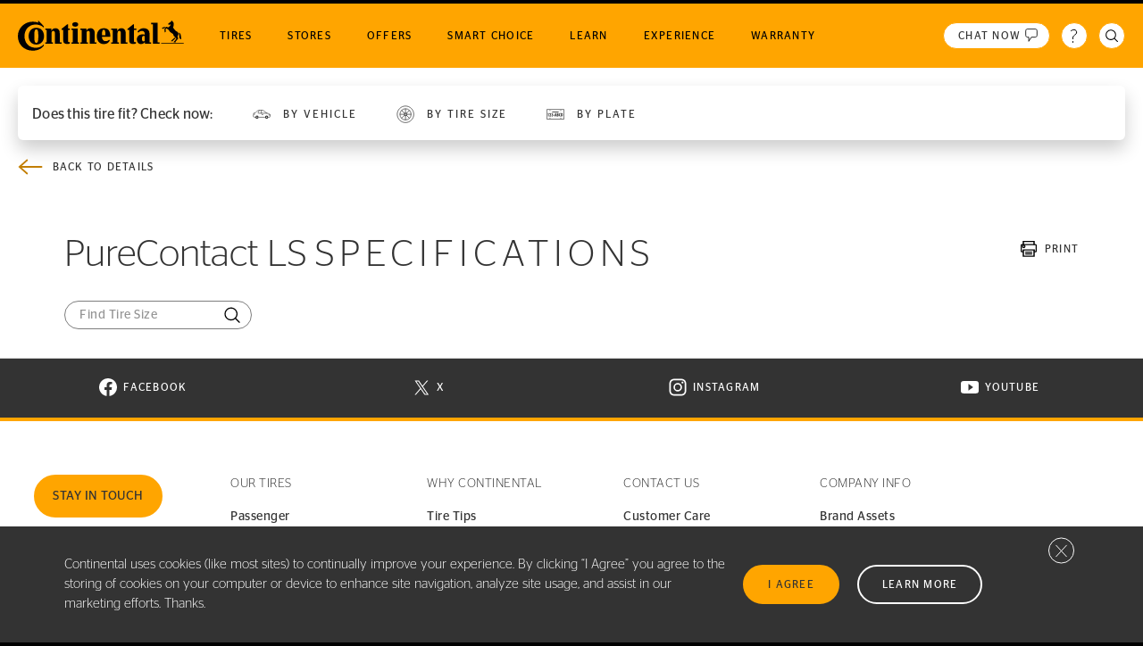

--- FILE ---
content_type: text/html; charset=UTF-8
request_url: https://continentaltire.com/tires/purecontact-ls/specs
body_size: 8703
content:
<!DOCTYPE html>
<html lang="en" dir="ltr" prefix="og: https://ogp.me/ns#">
<head>
  <meta charset="utf-8" />
<link rel="canonical" href="https://continentaltire.com/tires/purecontact-ls/specs" />
<meta property="og:url" content="https://continentaltire.com/tires/purecontact-ls/specs" />
<meta property="og:title" content="PureContact LS Specifications" />
<meta property="og:image" content="https://continentaltire.com/themes/custom/nextcontinental/assets/images/Continental_Logo_Social.jpg" />
<meta name="Generator" content="Drupal 10 (https://www.drupal.org)" />
<meta name="MobileOptimized" content="width" />
<meta name="HandheldFriendly" content="true" />
<meta name="viewport" content="width=device-width, initial-scale=1, maximum-scale=1, user-scalable=no" />
<script>var nextContinentalSvgHash = "0c25adae";</script>
<link rel="icon" href="/themes/custom/nextcontinental/favicon.png" type="image/png" />

    <title>PureContact LS Specifications | Continental Tire</title>
    <meta name="facebook-domain-verification" content="cpogfggow86kt5gkvwx785b1to7w4y" />
    <link rel="stylesheet" media="all" href="/themes/custom/nextcontinental/dist/css/styles.css?t8xa29" />

      
        <link rel="preconnect" href="https://www.googletagmanager.com">
        <link rel="dns-prefetch" href="https://www.googletagmanager.com">
        <script
          type="text/javascript">(navigator.userAgent.indexOf('MSIE') !== -1 || navigator.appVersion.indexOf('Trident/') > -1) && document.write('<link rel="stylesheet" type="text/css" href="/themes/custom/nextcontinental/dist/legacycss/styles.css" />')</script>
        <link rel="preload" href="/themes/custom/nextcontinental/dist/js/388c4e92.js" as="script" crossorigin="anonymous">
        <!-- Google Tag Manager -->
        <script>(function (w, d, s, l, i) {
            w[l] = w[l] || []
            w[l].push({
              'gtm.start':
                new Date().getTime(), event: 'gtm.js'
            })
            var f = d.getElementsByTagName(s)[0],
              j = d.createElement(s), dl = l != 'dataLayer' ? '&l=' + l : ''
            j.async = true
            j.src =
              'https://www.googletagmanager.com/gtm.js?id=' + i + dl
            f.parentNode.insertBefore(j, f)
          })(window, document, 'script', 'dataLayer', 'GTM-NGJQFVS')</script>
        <!-- End Google Tag Manager -->
        </head>
<body class="text-base path-tires">

<div class="page">
  
    <div class="dialog-off-canvas-main-canvas" data-off-canvas-main-canvas>
    <div class="header-wrapper">
  <a class="skip-to-main" href="#main-content">
    Skip to main content
  </a>
      

  <con-header class="header header--dark" role="banner">
  <div class="">
    <div class="header__row">

      <div class="header__logo">
        <a href="/">
          <img alt="Continental logo" src="/themes/custom/nextcontinental/assets/images/logo-dark.svg"/>
                  </a>
      </div>

      <button data-slot="toggle" class="header__menu-toggle hamburger hamburger--slider" type="button">
        <span class="visually-hidden">Toggle navigation</span>
        <span class="hamburger-box">
            <span class="hamburger-inner"></span>
          </span>
      </button>

      <con-header-menu class="header__right">
            <nav role="navigation" aria-label="Main menu" class="main-nav">
            

        <ul class="main-nav__top" role="menubar">
        <li class="main-nav__backItem" data-menu-back-item>
            <a class="main-nav__top-item-link" href="#">Menu</a>
        </li>
                              
            <li class="main-nav__top-item main-nav__top-item--expanded" data-menu-top-item data-menu-top-item-expandable role="none">
                                <a href="/tires" class="main-nav__top-item-link" data-menu-top-item-link="" aria-haspopup="true" role="menuitem" data-drupal-link-system-path="node/2708">Tires</a>
                                                    
    
  <div class="menu_link_content menu-link-contentmain view-mode-tires main-nav__dropdown main-nav--style-tires" data-menu-dropdown>
              
        <ul class="main-nav__panel main-nav__panel--cols-6 menu-level-1" role="menu">
                              
            <li class="main-nav__column" data-menu-second-level-item role="none">
                                                        <span class="main-nav__column-header" data-menu-second-level-item-link="" role="menuitem" aria-haspopup="false">Search For Tire</span>
                                                                    
    
    

    <div class="menu_link_content menu-link-contentmain view-mode-default main-nav__column-content">
                            <ul class="main-nav-search-for-tire-menu main-nav__second-level"><li class="mb-12"><button role="button" data-modal-target="#tire-finder-modal" data-activemode="vehicle" class="link-button link-button--lowercase gtm--sitewide--tire-finder--vehicle gtm--sitewide--top--tire-finder--vehicle"><span class="icon icon__vehicle-outline icon--yellow"><svg aria-hidden="true" class="svg-inline svg__vehicle-outline "><use href="/themes/custom/nextcontinental/dist/svg/symbol/sprite.symbol-0c25adae.svg#vehicle-outline"></use></svg></span><span>By Vehicle</span></button></li><li class="mb-12"><button role="button" data-modal-target="#tire-finder-modal" data-activemode="size"
            class="link-button link-button--lowercase gtm--sitewide--tire-finder--size gtm--sitewide--top--tire-finder--size"><span class="icon icon__tire-outline icon--yellow"><svg aria-hidden="true" class="svg-inline svg__tire-outline "><use href="/themes/custom/nextcontinental/dist/svg/symbol/sprite.symbol-0c25adae.svg#tire-outline"></use></svg></span><span>By Tire Size</span></button></li><li><button role="button" data-modal-target="#tire-finder-modal"
            data-activemode="license"
            class="link-button link-button--lowercase gtm--sitewide--tire-finder--license gtm--sitewide--top--tire-finder--license"><span class="icon icon__license-outline icon--yellow"><svg aria-hidden="true" class="svg-inline svg__license-outline "><use href="/themes/custom/nextcontinental/dist/svg/symbol/sprite.symbol-0c25adae.svg#license-outline"></use></svg></span><span>By Plate</span></button></li></ul>
            </div>




                            </li>
                                        
            <li class="main-nav__column main-nav__column--expanded" data-menu-second-level-item data-menu-second-level-item-expandable role="none">
                                                        <a href="/tires/ultra-high-performance" class="main-nav__column-header" data-menu-second-level-item-link="" role="menuitem" aria-haspopup="true" data-drupal-link-system-path="taxonomy/term/13">ULTRA-HIGH PERFORMANCE</a>
                                                                    
    
    

    <div class="menu_link_content menu-link-contentmain view-mode-default main-nav__column-content">
                            
        <ul class="main-nav__second-level" role="menu">
                              
            <li class="main-nav__item main-nav__item--default" role="none">
                                                        <a href="/tires/extremecontact-sport-02" role="menuitem" data-drupal-link-system-path="node/3673">ExtremeContact Sport<sup>02</sup></a>
                                            </li>
                                        
            <li class="main-nav__item main-nav__item--default" role="none">
                                                        <a href="/tires/extremecontact-dws06-plus" role="menuitem" data-drupal-link-system-path="node/3601">ExtremeContact DWS<sup>06 Plus</sup></a>
                                            </li>
                                        
            <li class="main-nav__item main-nav__item--default" role="none">
                                                        <a href="/tires/extremecontact-force" title="ExtremeContact Force" role="menuitem" data-drupal-link-system-path="node/3617">ExtremeContact Force</a>
                                            </li>
                      </ul>



            </div>




                            </li>
                                        
            <li class="main-nav__column main-nav__column--expanded" data-menu-second-level-item data-menu-second-level-item-expandable role="none">
                                                        <a href="/tires/touring" class="main-nav__column-header" data-menu-second-level-item-link="" role="menuitem" aria-haspopup="true" data-drupal-link-system-path="taxonomy/term/14">TOURING</a>
                                                                    
    
    

    <div class="menu_link_content menu-link-contentmain view-mode-default main-nav__column-content">
                            
        <ul class="main-nav__second-level" role="menu">
                              
            <li class="main-nav__item main-nav__item--default" role="none">
                                                        <a href="/tires/securecontact-aw" role="menuitem" data-drupal-link-system-path="node/3763">SecureContact AW</a>
                                            </li>
                                        
            <li class="main-nav__item main-nav__item--default" role="none">
                                                        <a href="/tires/crosscontact-lx25" role="menuitem" data-drupal-link-system-path="node/2846">CrossContact LX<sup>25</sup></a>
                                            </li>
                                        
            <li class="main-nav__item main-nav__item--default" role="none">
                                                        <a href="/tires/purecontact-ls" role="menuitem" data-drupal-link-system-path="node/2843">PureContact LS</a>
                                            </li>
                                        
            <li class="main-nav__item main-nav__item--default" role="none">
                                                        <a href="/tires/truecontact-tour" role="menuitem" data-drupal-link-system-path="node/2842">TrueContact Tour</a>
                                            </li>
                                        
            <li class="main-nav__item main-nav__item--tires" role="none">
                                                        <a href="https://continentaltire.com/tires/truecontact-tour54" role="menuitem">TrueContact Tour<sup>54</sup></a>
                                            </li>
                                        
            <li class="main-nav__item main-nav__item--default" role="none">
                                                        <a href="/tires/terraincontact-ht" role="menuitem" data-drupal-link-system-path="node/2847">TerrainContact H/T</a>
                                            </li>
                      </ul>



            </div>




                            </li>
                                        
            <li class="main-nav__column main-nav__column--expanded" data-menu-second-level-item data-menu-second-level-item-expandable role="none">
                                                        <a href="/tires/all-terrain" class="main-nav__column-header" data-menu-second-level-item-link="" role="menuitem" aria-haspopup="true" data-drupal-link-system-path="taxonomy/term/84">ALL-TERRAIN</a>
                                                                    
    
    

    <div class="menu_link_content menu-link-contentmain view-mode-default main-nav__column-content">
                            
        <ul class="main-nav__second-level" role="menu">
                              
            <li class="main-nav__item main-nav__item--default" role="none">
                                                        <a href="/tires/terraincontact-at" role="menuitem" data-drupal-link-system-path="node/2839">TerrainContact A/T</a>
                                            </li>
                      </ul>



            </div>




                            </li>
                                        
            <li class="main-nav__column main-nav__column--expanded" data-menu-second-level-item data-menu-second-level-item-expandable role="none">
                                                        <a href="/tires/winter" class="main-nav__column-header" data-menu-second-level-item-link="" role="menuitem" aria-haspopup="true" data-drupal-link-system-path="taxonomy/term/136">Winter</a>
                                                                    
    
    

    <div class="menu_link_content menu-link-contentmain view-mode-default main-nav__column-content">
                            
        <ul class="main-nav__second-level" role="menu">
                              
            <li class="main-nav__item main-nav__item--default" role="none">
                                                        <a href="/tires/vikingcontact-8" role="menuitem" data-drupal-link-system-path="node/3749">VikingContact 8</a>
                                            </li>
                                        
            <li class="main-nav__item main-nav__item--default" role="none">
                                                        <a href="/tires/vikingcontact-7" role="menuitem" data-drupal-link-system-path="node/2849">VikingContact 7</a>
                                            </li>
                      </ul>



            </div>




                            </li>
                                        
            <li class="main-nav__column" data-menu-second-level-item role="none">
                                                        <a href="/tires/original-equipment" class="main-nav__column-header" data-menu-second-level-item-link="" role="menuitem" aria-haspopup="false" data-drupal-link-system-path="taxonomy/term/9">Original Equipment (OE)</a>
                                                                    
    
    

    <div class="menu_link_content menu-link-contentmain view-mode-default main-nav__column-content">
                            
            </div>




                            </li>
                      </ul>



      </div>



                            </li>
                                        
            <li class="main-nav__top-item main-nav__top-item--expanded" data-menu-top-item data-menu-top-item-expandable role="none">
                                <a href="/Store-finder" class="main-nav__top-item-link" data-menu-top-item-link="" aria-haspopup="true" role="menuitem" data-drupal-link-system-path="node/3192">Stores</a>
                                                    
    
  <div class="menu_link_content menu-link-contentmain view-mode-single-column main-nav__dropdown main-nav--style-single_column" data-menu-dropdown>
              
        <ul class="main-nav__panel main-nav__panel--cols-1 menu-level-1" role="menu">
                              
            <li class="main-nav__column" data-menu-second-level-item role="none">
                                                                    
    
    

    <div class="menu_link_content menu-link-contentmain view-mode-default main-nav__column-content">
                            <div class="stores-menu-item"><div class="stores-menu-item__section"><con-simple-stores-near store-finder-url="/Store-finder" online-retailers-url="/online-retailers" simplified></con-simple-stores-near></div><div class="stores-menu-item__section" role="menuitem"><h2 class="stores-menu-item__header subtle-heading mb-8">Edit location</h2><con-location-form data-top-menu-item inverted></con-location-form></div></div>
            </div>




                            </li>
                      </ul>



      </div>



                            </li>
                                        
            <li class="main-nav__top-item" data-menu-top-item role="none">
                                <a href="/offers" class="main-nav__top-item-link" data-menu-top-item-link="" aria-haspopup="true" role="menuitem" data-drupal-link-system-path="node/3579">Offers</a>
                                                    
    
  <div class="menu_link_content menu-link-contentmain view-mode-default main-nav__dropdown main-nav--style-default" data-menu-dropdown>
              
      </div>



                            </li>
                                        
            <li class="main-nav__top-item" data-menu-top-item role="none">
                                <a href="/smart-choice" class="main-nav__top-item-link" data-menu-top-item-link="" aria-haspopup="true" role="menuitem" data-drupal-link-system-path="node/3664">Smart Choice</a>
                                                    
    
  <div class="menu_link_content menu-link-contentmain view-mode-default main-nav__dropdown main-nav--style-default" data-menu-dropdown>
              
      </div>



                            </li>
                                        
            <li class="main-nav__top-item main-nav__top-item--expanded" data-menu-top-item data-menu-top-item-expandable role="none">
                                <a href="/learn" class="main-nav__top-item-link" data-menu-top-item-link="" aria-haspopup="true" role="menuitem" data-drupal-link-system-path="node/3198">Learn</a>
                                                    
    
  <div class="menu_link_content menu-link-contentmain view-mode-default main-nav__dropdown main-nav--style-default" data-menu-dropdown>
              
        <ul class="main-nav__panel main-nav__panel--cols-6 menu-level-1" role="menu">
                              
            <li class="main-nav__column" data-menu-second-level-item role="none">
                                                        <a href="/learn/tips" class="main-nav__column-header" data-menu-second-level-item-link="" role="menuitem" aria-haspopup="false" data-drupal-link-system-path="taxonomy/term/66">Tire Tips</a>
                                                                    
    
    

    <div class="menu_link_content menu-link-contentmain view-mode-default main-nav__column-content">
                            
            </div>




                            </li>
                                        
            <li class="main-nav__column" data-menu-second-level-item role="none">
                                                        <a href="/learn/technology" class="main-nav__column-header" data-menu-second-level-item-link="" role="menuitem" aria-haspopup="false" data-drupal-link-system-path="taxonomy/term/50">Technology</a>
                                                                    
    
    

    <div class="menu_link_content menu-link-contentmain view-mode-default main-nav__column-content">
                            
            </div>




                            </li>
                                        
            <li class="main-nav__column" data-menu-second-level-item role="none">
                                                        <a href="/learn/news-and-events" class="main-nav__column-header" data-menu-second-level-item-link="" role="menuitem" aria-haspopup="false" data-drupal-link-system-path="taxonomy/term/137">News</a>
                                                                    
    
    

    <div class="menu_link_content menu-link-contentmain view-mode-default main-nav__column-content">
                            
            </div>




                            </li>
                                        
            <li class="main-nav__column" data-menu-second-level-item role="none">
                                                        <a href="/events" class="main-nav__column-header" data-menu-second-level-item-link="" role="menuitem" aria-haspopup="false" data-drupal-link-system-path="node/3721">Events</a>
                                                                    
    
    

    <div class="menu_link_content menu-link-contentmain view-mode-default main-nav__column-content">
                            
            </div>




                            </li>
                                        
            <li class="main-nav__column" data-menu-second-level-item role="none">
                                                        <a href="/learn/product-highlights" class="main-nav__column-header" data-menu-second-level-item-link="" role="menuitem" aria-haspopup="false" data-drupal-link-system-path="node/3199">Product Highlights</a>
                                                                    
    
    

    <div class="menu_link_content menu-link-contentmain view-mode-default main-nav__column-content">
                            
            </div>




                            </li>
                                        
            <li class="main-nav__column" data-menu-second-level-item role="none">
                                                        <a href="/ev-compatible" class="main-nav__column-header" data-menu-second-level-item-link="" role="menuitem" aria-haspopup="false" data-drupal-link-system-path="node/3689">Electric Vehicles</a>
                                                                    
    
    

    <div class="menu_link_content menu-link-contentmain view-mode-default main-nav__column-content">
                            
            </div>




                            </li>
                      </ul>



      </div>



                            </li>
                                        
            <li class="main-nav__top-item main-nav__top-item--expanded" data-menu-top-item data-menu-top-item-expandable role="none">
                                <a href="/experience" class="main-nav__top-item-link" data-menu-top-item-link="" aria-haspopup="true" role="menuitem" data-drupal-link-system-path="node/3560">Experience</a>
                                                    
    
  <div class="menu_link_content menu-link-contentmain view-mode-experience main-nav__dropdown main-nav--style-experience" data-menu-dropdown>
              
        <ul class="main-nav__panel main-nav__panel--cols-3 menu-level-1" role="menu">
                              
            <li class="main-nav__column main-nav__column--expanded" data-menu-second-level-item data-menu-second-level-item-expandable role="none">
                                                        <a href="/experience/partners" class="main-nav__column-header" data-menu-second-level-item-link="" role="menuitem" aria-haspopup="true" data-drupal-link-system-path="taxonomy/term/57">Partners</a>
                                                                    
    
    

    <div class="menu_link_content menu-link-contentmain view-mode-default main-nav__column-content">
                            
        <ul class="main-nav__second-level" role="menu">
                              
            <li class="main-nav__item main-nav__item--default" role="none">
                                                        <a href="/experience/amg-driving-academy" role="menuitem" data-drupal-link-system-path="node/3334">AMG Driving Academy</a>
                                            </li>
                                        
            <li class="main-nav__item main-nav__item--experience" role="none">
                                                        <a href="https://continentaltire.com/experience/bmw-cca" role="menuitem">BMW Car Club of America</a>
                                            </li>
                                        
            <li class="main-nav__item main-nav__item--default" role="none">
                                                        <a href="/experience/bmw-performance-driving-school" role="menuitem" data-drupal-link-system-path="node/3335">BMW Performance Driving School</a>
                                            </li>
                                        
            <li class="main-nav__item main-nav__item--default" role="none">
                                                        <a href="/experience/elite-clubs-national-league-ecnl" role="menuitem" data-drupal-link-system-path="node/3688">Elite Clubs National League (ECNL)</a>
                                            </li>
                                        
            <li class="main-nav__item main-nav__item--default" role="none">
                                                        <a href="/experience/gr-cup" role="menuitem" data-drupal-link-system-path="node/3690">GR Cup</a>
                                            </li>
                                        
            <li class="main-nav__item main-nav__item--default" role="none">
                                                        <a href="/experience/lingenfelter-performance-engineering" role="menuitem" data-drupal-link-system-path="node/3248">Lingenfelter Performance Engineering</a>
                                            </li>
                                        
            <li class="main-nav__item main-nav__item--default" role="none">
                                                        <a href="/experience/major-league-soccer-mls" role="menuitem" data-drupal-link-system-path="node/3331">Major League Soccer (MLS)</a>
                                            </li>
                                        
            <li class="main-nav__item main-nav__item--default" role="none">
                                                        <a href="/experience/roush-performance" role="menuitem" data-drupal-link-system-path="node/3461">ROUSH Performance</a>
                                            </li>
                                        
            <li class="main-nav__item main-nav__item--default" role="none">
                                                        <a href="/experience/usf-pro-championships" role="menuitem" data-drupal-link-system-path="node/3703">USF Pro Championships</a>
                                            </li>
                      </ul>



            </div>




                            </li>
                                        
            <li class="main-nav__column main-nav__column--expanded" data-menu-second-level-item data-menu-second-level-item-expandable role="none">
                                                        <a href="/experience/sports" class="main-nav__column-header" data-menu-second-level-item-link="" role="menuitem" aria-haspopup="true" data-drupal-link-system-path="node/3564">Sports</a>
                                                                    
    
    

    <div class="menu_link_content menu-link-contentmain view-mode-default main-nav__column-content">
                            
        <ul class="main-nav__second-level" role="menu">
                              
            <li class="main-nav__item main-nav__item--default" role="none">
                                                        <a href="/experience/soccer" role="menuitem" data-drupal-link-system-path="node/3563">Soccer</a>
                                            </li>
                                        
            <li class="main-nav__item main-nav__item--default" role="none">
                                                        <a href="/experience/basketball" role="menuitem" data-drupal-link-system-path="node/3562">Basketball</a>
                                            </li>
                      </ul>



            </div>




                            </li>
                                        
            <li class="main-nav__column main-nav__column--expanded" data-menu-second-level-item data-menu-second-level-item-expandable role="none">
                                                        <a href="/experience/conti-crew" class="main-nav__column-header" data-menu-second-level-item-link="" role="menuitem" aria-haspopup="true" data-drupal-link-system-path="taxonomy/term/139">Conti Crew</a>
                                                                    
    
    

    <div class="menu_link_content menu-link-contentmain view-mode-default main-nav__column-content">
                            
        <ul class="main-nav__second-level" role="menu">
                              
            <li class="main-nav__item main-nav__item--default" role="none">
                                                        <a href="/learn/dinner-with-racers" role="menuitem" data-drupal-link-system-path="node/3376">Dinner with Racers</a>
                                            </li>
                                        
            <li class="main-nav__item main-nav__item--default" role="none">
                                                        <a href="/learn/ryan-eversley-commands-continental-tire-social-channels-2017-hot-rod-power-tour" role="menuitem" data-drupal-link-system-path="node/3467">Ryan Eversley</a>
                                            </li>
                                        
            <li class="main-nav__item main-nav__item--default" role="none">
                                                        <a href="/learn/speed-academy-bmw-m3-vs-toyota-supra-drag-roll-race-lap-battle" role="menuitem" data-drupal-link-system-path="node/3572">Speed Academy</a>
                                            </li>
                                        
            <li class="main-nav__item main-nav__item--default" role="none">
                                                        <a href="/experience/straight-pipes-0" role="menuitem" data-drupal-link-system-path="node/3608">The Straight Pipes</a>
                                            </li>
                      </ul>



            </div>




                            </li>
                      </ul>



      </div>



                            </li>
                                        
            <li class="main-nav__top-item" data-menu-top-item role="none">
                                <a href="/warranty" class="main-nav__top-item-link" data-menu-top-item-link="" aria-haspopup="true" role="menuitem" data-drupal-link-system-path="node/3193">Warranty</a>
                                                    
    
  <div class="menu_link_content menu-link-contentmain view-mode-default main-nav__dropdown main-nav--style-default" data-menu-dropdown>
              
      </div>



                            </li>
                      </ul>


    </nav>



        <nav class="top-right-nav" aria-label="Customer support and search">
          <ul>

            <li><a class="top-right-nav__item" href="https://continentaltire.zendesk.com"
                   target="_blank" rel="noopener noreferrer nofollow">
              <i class="top-right-nav__item-icon wide:top-right-nav__item-icon--has-label">
                <span class="top-right-nav__item-icon-label">Chat now</span> <span class="icon icon__chatbot"><svg aria-hidden="true" class="svg-inline svg__chatbot "><use href="/themes/custom/nextcontinental/dist/svg/symbol/sprite.symbol-0c25adae.svg#chatbot"></use></svg></span>
              </i>
              <span class="top-right-nav__item-label">Chat now</span>
            </a>
            </li>

            <li >
            <a class="top-right-nav__item" href="/customer-support" data-menu-top-item>
            <i class="top-right-nav__item-icon"><span class="icon icon__help-outline"><svg aria-hidden="true" class="svg-inline svg__help-outline "><use href="/themes/custom/nextcontinental/dist/svg/symbol/sprite.symbol-0c25adae.svg#help-outline"></use></svg></span></i>
            <span class="top-right-nav__item-label">Customer support</span>
            </a>
            </li>

            <li  data-menu-top-item-expandable>
              <a class="top-right-nav__item" data-slot="search-toggle" href="/search" data-menu-top-item>
                <i class="top-right-nav__item-icon">
                  <span class="icon icon__search-outline"><svg aria-hidden="true" class="svg-inline svg__search-outline "><use href="/themes/custom/nextcontinental/dist/svg/symbol/sprite.symbol-0c25adae.svg#search-outline"></use></svg></span>
                </i>
                <span class="top-right-nav__item-label">Site search</span>
              </a>
              <div data-menu-dropdown>
                <con-site-search open class="header__mobile-search"></con-site-search>
              </div>
              </li>

          </ul>
        </nav>
      </con-header-menu>
    </div>
  </div>
  <con-site-search data-slot="desktop-search" class="header__desktop-search animated animated--slideInDown"
                   path="/search" hidden closebutton></con-site-search>
</con-header>
</div>



    <div data-drupal-messages-fallback class="hidden"></div>






<main role="main">

  <a name="main-content" tabindex="-1"></a>
  <div class="layout-content">
          <con-tire-specs-page-controller class="tire-specs-page">


  <div class="container container--header">
    <con-user-vehicle-info class="user-vehicle-info"></con-user-vehicle-info>
    <a class="link-button tire-specs-page__back-btn" href="/tires/purecontact-ls"><span class="icon icon__arrow-left-yellow"><svg aria-hidden="true" class="svg-inline svg__arrow-left-yellow "><use href="/themes/custom/nextcontinental/dist/svg/symbol/sprite.symbol-0c25adae.svg#arrow-left-yellow"></use></svg></span>
      <span>Back to details</span></a>
  </div>

  <div class="container">
    <div class="tire-specs-page__header">
      <div class="tire-specs-page__header-top">
        <h1 class="tire-specs-page__title">
          PureContact LS <span class="text-letterspace text-uppercase">Specifications</span>
        </h1>
        <p data-status-target></p>
      </div>
      <div class="tire-specs-page__print">
        <button type="button" onclick="window.print()" class="link-button"><span class="icon icon__print"><svg aria-hidden="true" class="svg-inline svg__print "><use href="/themes/custom/nextcontinental/dist/svg/symbol/sprite.symbol-0c25adae.svg#print"></use></svg></span>
          <span>Print</span></button>
      </div>
    </div>
    <con-field type="text" class="tire-specs-page__search-wrapper">
      <div class="tire-specs-page__search" hidden data-search-wrapper-target>
        <input aria-label="Find Tire Size" required type="search" placeholder="Find Tire Size"/>
        <span class="icon icon__search-outline"><svg aria-hidden="true" class="svg-inline svg__search-outline "><use href="/themes/custom/nextcontinental/dist/svg/symbol/sprite.symbol-0c25adae.svg#search-outline"></use></svg></span>
      </div>
      <div class="tire-specs-page__search-count" data-search-count-target></div>
    </con-field>
  </div>

  <ul class="tire-specs-page__list" data-sizes-wrapper-target>
      </ul>

                                          </con-tire-specs-page-controller>


<div class="social-media-links-bar" aria-label="Social media links">
  <ul>
    <li>
      <a class="link-button" href="https://www.facebook.com/continentaltire">
        <span class="icon icon__facebook"><svg aria-hidden="true" class="svg-inline svg__facebook "><use href="/themes/custom/nextcontinental/dist/svg/symbol/sprite.symbol-0c25adae.svg#facebook"></use></svg></span> <span>Facebook</span>
        <span class="sr-only">Visit Continental Tire on Facebook in new window</span>
      </a>
    </li>
    <li><a class="link-button" href="https://twitter.com/continentaltire"><span class="icon icon__twitter"><svg aria-hidden="true" class="svg-inline svg__twitter "><use href="/themes/custom/nextcontinental/dist/svg/symbol/sprite.symbol-0c25adae.svg#twitter"></use></svg></span>
        <span>X</span>
        <span class="sr-only">Visit Continental Tire on X in new window</span>
      </a>
    </li>
    <li><a class="link-button" href="https://www.instagram.com/continental_tire/"><span class="icon icon__instagram"><svg aria-hidden="true" class="svg-inline svg__instagram "><use href="/themes/custom/nextcontinental/dist/svg/symbol/sprite.symbol-0c25adae.svg#instagram"></use></svg></span>
        <span>Instagram</span>
        <span class="sr-only">Visit Continental Tire on Instagram in new window</span>
      </a>
    </li>
    <li><a class="link-button" href="https://www.youtube.com/user/continentaltire"><span class="icon icon__youtube"><svg aria-hidden="true" class="svg-inline svg__youtube "><use href="/themes/custom/nextcontinental/dist/svg/symbol/sprite.symbol-0c25adae.svg#youtube"></use></svg></span>
        <span>Youtube</span>
        <span class="sr-only">Visit Continental Tire on Youtube in new window</span>
      </a>
    </li>
  </ul>
</div>

  </div>
  
  
</main>

<footer role="contentinfo" class="site-footer">
        <div class="site-footer__main">
      <div class="container container--no-limits">
            <nav id="block-nextcontinental-footer" class="settings-tray-editable footer-menu" data-drupal-settingstray="editable" role="navigation" aria-label="Footer links">
            
        <ul>
      
      <li class="site-footer__store-finder-buttons">
        <div class="site-footer__buttons">
          <a class="btn btn--yellow btn--narrow hover:btn--black" rel="noreferrer noopener nofollow" href="https://continentaltire.com/newsletter-signup">Stay In Touch</a>
          <a class="btn btn--yellow hover:btn--black" href="/Store-finder">Find Stores</a>
          <a class="btn btn--yellow hover:btn--black" href="/tire-search">Find
            Tires</a>
        </div>

        <div class="site-footer__search-column">
          <div>
            <div class="site-footer__search-for-site">
              <h2 class="subtle-heading">Search for tire</h2>
              <ul>
                <li>
                  <a href="/tire-search/by-vehicle" data-modal-target="#tire-finder-modal" data-activemode="vehicle"
                          class="link-button link-button--lowercase gtm--sitewide--tire-finder--vehicle gtm--sitewide--bottom--tire-finder--vehicle">
                    <span class="icon icon__vehicle-outline"><svg aria-hidden="true" class="svg-inline svg__vehicle-outline "><use href="/themes/custom/nextcontinental/dist/svg/symbol/sprite.symbol-0c25adae.svg#vehicle-outline"></use></svg></span>
                    <span>By Vehicle</span>
                  </a>
                </li>
                <li>
                  <button role="button" data-modal-target="#tire-finder-modal" data-activemode="size"
                          class="link-button link-button--lowercase gtm--sitewide--tire-finder--size gtm--sitewide--bottom--tire-finder--size"><span class="icon icon__tire-outline"><svg aria-hidden="true" class="svg-inline svg__tire-outline "><use href="/themes/custom/nextcontinental/dist/svg/symbol/sprite.symbol-0c25adae.svg#tire-outline"></use></svg></span>
                    <span>By Tire</span>
                  </button>
                </li>
                <li>
                  <button role="button" data-modal-target="#tire-finder-modal"
                          data-activemode="license"
                          class="link-button link-button--lowercase gtm--sitewide--tire-finder--license gtm--sitewide--bottom--tire-finder--license"><span class="icon icon__license-outline"><svg aria-hidden="true" class="svg-inline svg__license-outline "><use href="/themes/custom/nextcontinental/dist/svg/symbol/sprite.symbol-0c25adae.svg#license-outline"></use></svg></span>
                    <span>By Plate</span>
                  </button>
                </li>
              </ul>
            </div>

            <div class="site-footer__search-bar">
              <a class="link-button" href="/search">
                <span class="icon icon__search-circle icon--lg"><svg aria-hidden="true" class="svg-inline svg__search-circle "><use href="/themes/custom/nextcontinental/dist/svg/symbol/sprite.symbol-0c25adae.svg#search-circle"></use></svg></span>
                <con-icon name="search-circle" class="icon--lg"></con-icon>
                <span>Search Site</span></a>
            </div>
          </div>
        </div>
      </li>

              <li>
                <con-details mobileonly>
                    <span>Our Tires</span>

                                <ul>
                  <li>
                  <a href="/tires/passenger" title="Passenger Tires" data-drupal-link-system-path="taxonomy/term/11">Passenger</a>

                          </li>
          <li>
                  <a href="/tires/crossover" title="Crossover Tires" data-drupal-link-system-path="taxonomy/term/141">Crossover</a>

                          </li>
          <li>
                  <a href="/tires/light-truck-suv" data-drupal-link-system-path="taxonomy/term/10">Light Truck/SUV</a>

                          </li>
          <li>
                  <a href="/tires/original-equipment" data-drupal-link-system-path="taxonomy/term/9">Original Equipment</a>

                          </li>
      </ul>
    
                            </con-details>
              </li>
          <li>
                <con-details mobileonly>
                    <span>Why Continental</span>

                                <ul>
                  <li>
                  <a href="/learn/tips" data-drupal-link-system-path="taxonomy/term/66">Tire Tips</a>

                          </li>
          <li>
                  <a href="/learn/news-and-events" data-drupal-link-system-path="taxonomy/term/137">News</a>

                          </li>
          <li>
                  <a href="/events" data-drupal-link-system-path="node/3721">Events</a>

                          </li>
          <li>
                  <a href="/experience/partners" data-drupal-link-system-path="taxonomy/term/57">Partners</a>

                          </li>
          <li>
                  <a href="/experience/conti-crew" data-drupal-link-system-path="taxonomy/term/139">Conti Crew</a>

                          </li>
          <li>
                  <a href="/learn/product-highlights" data-drupal-link-system-path="node/3199">Product Highlights</a>

                          </li>
          <li>
                  <a href="/accessibility-statement" data-drupal-link-system-path="node/3580">Accessibility Statement</a>

                          </li>
      </ul>
    
                            </con-details>
              </li>
          <li>
                <con-details mobileonly>
                    <span>Contact Us</span>

                                <ul>
                  <li>
                  <a href="/customer-support" title="Questions? Issues? We can help." data-drupal-link-system-path="node/3196">Customer Care</a>

                          </li>
          <li>
                  <a href="/warranty" data-drupal-link-system-path="node/3193">Warranty</a>

                          </li>
          <li>
                  <a href="/dealers" data-drupal-link-system-path="node/3581">For Dealers</a>

                          </li>
          <li>
                  <a href="/racer-tire-program" title="Fill out sponsorship Form" data-drupal-link-system-path="node/3578">Sponsorship</a>

                          </li>
          <li>
                  <a href="https://continentaltire.zendesk.com/hc/en-us/categories/44248798566676" title="Find all information for tire recalls here. ">Tire Recall Information</a>

                          </li>
      </ul>
    
                            </con-details>
              </li>
          <li>
                <con-details mobileonly>
                    <span>Company Info</span>

                                <ul>
                  <li>
                  <a href="/media" title="General Tire provides the logos and tire images you need to make the most of your sponsorship. " data-drupal-link-system-path="node/3197">Brand Assets</a>

                          </li>
          <li>
                  <a href="https://www.continental.com/en/investors/overview">Investor Relations</a>

                          </li>
          <li>
                  <a href="https://www.continental.com/en">Corporate Site</a>

                          </li>
          <li>
                  <a href="https://www.continental.com/en-us/career">Careers</a>

                          </li>
          <li>
                  <a href="https://www.continental-truck.com/truck">Continental Tire - Truck &amp; Bus</a>

                          </li>
      </ul>
    
                            </con-details>
              </li>
      </ul>
    


    </nav>


      </div>
    </div>
    <div class="site-footer__bottom">
    <div class="container container--no-limits">
      <small>Copyright ©2026 Continental Tire the Americas, LLC. All rights
        reserved.</small>
          <nav role="navigation" aria-label="Legal links"  id="block-footerlegallinks" class="settings-tray-editable footer-legal-links" data-drupal-settingstray="editable">
      
              <ul>
              <li>
        <a href="/legal" data-drupal-link-system-path="node/3576">Terms of use</a>
              </li>
          <li>
        <a href="/privacy" data-drupal-link-system-path="node/3577">Privacy notice</a>
              </li>
        </ul>
  


  </nav>


    </div>
  </div>
</footer>



  </div>

  
</div>

<con-tire-finder-modal id="tire-finder-modal"></con-tire-finder-modal>

<con-cookie-popup class="cookie-popup" role="region" aria-label="Accept Cookies">
  <div class="container">
    <div class="cookie-popup__body">
      <p class="cookie-popup__text">Continental uses cookies (like most sites) to continually improve your experience.
        By clicking “I Agree” you
        agree to the storing of cookies on your computer or device to enhance site navigation, analyze site usage, and
        assist in our marketing efforts. Thanks.</p>
      <div class="cookie-popup__buttons">
        <button type="button" data-slot="agree" class="btn btn--yellow">I Agree</button>
        <a href="/privacy" class="btn btn--black btn--border-white">Learn More</a>
      </div>
      <button type="button" data-slot="close" class="cookie-popup__close">
        <span class="visually-hidden">Close privacy window</span>
        <span class="icon icon__close-circle icon--lg icon--white"><svg aria-hidden="true" class="svg-inline svg__close-circle "><use href="/themes/custom/nextcontinental/dist/svg/symbol/sprite.symbol-0c25adae.svg#close-circle"></use></svg></span>
      </button>
    </div>
  </div>
</con-cookie-popup>

<script>!function(){function e(){function e(e,t,n){return new Promise((function(o){var c=document.createElement("script");function s(){c.parentElement&&c.parentElement.removeChild(c),o()}c.src=e,c.onload=s,n&&n.forEach((function(e){c.setAttribute(e.name,e.value)})),c.onerror=function(){console.error("[polyfills-loader] failed to load: "+e+" check the network tab for HTTP status."),s()},t&&(c.type=t),document.head.appendChild(c)}))}var t=[];function n(){!function(){try{return Function("!function(){import(_)}").call(),!1}catch(e){return!0}}()?e("/themes/custom/nextcontinental/dist/js/388c4e92.js","module",[]):System.import("/themes/custom/nextcontinental/dist/js/nomodule-7995a3b6.js")}"fetch"in window&&"Request"in window&&"signal"in window.Request.prototype||t.push(e("./../../../../../../../themes/custom/nextcontinental/dist/js/polyfills/fetch.754940d3f7c6fd6cba45e5639de6c26e.js")),function(){try{return Function("!function(){import(_)}").call(),!1}catch(e){return!0}}()&&t.push(e("./../../../../../../../themes/custom/nextcontinental/dist/js/polyfills/systemjs.28ad38a0ba199bca3e4954f80486a6f5.js")),(!("attachShadow"in Element.prototype)||!("getRootNode"in Element.prototype)||window.ShadyDOM&&window.ShadyDOM.force)&&t.push(e("./../../../../../../../themes/custom/nextcontinental/dist/js/polyfills/webcomponents.c5a5cb2aaa3b3d6744a5b84e484e147a.js")),!("noModule"in HTMLScriptElement.prototype)&&"getRootNode"in Element.prototype&&t.push(e("./../../../../../../../themes/custom/nextcontinental/dist/js/polyfills/custom-elements-es5-adapter.79106fd9b808b3bbd70d54b934850301.js")),t.length?Promise.all(t).then(n):n()}if("noModule"in HTMLScriptElement.prototype)e();else{var t=document.createElement("script");function n(){document.head.removeChild(t),e()}t.src="./../../../../../../../themes/custom/nextcontinental/dist/js/polyfills/core-js.cf8b6aae4660b77fa850e7b55cb44c8e.js",t.onload=n,t.onerror=function(){console.error("[polyfills-loader] failed to load: "+t.src+" check the network tab for HTTP status."),n()},document.head.appendChild(t)}}()</script>
<script src="https://apps.bazaarvoice.com/deployments/continental_tire/main_site/production/en_US/bv.js" async="async"></script>


    <portal-destination name="modal" multiple></portal-destination>

</body>
</html>


--- FILE ---
content_type: text/css
request_url: https://continentaltire.com/themes/custom/nextcontinental/dist/css/styles.css?t8xa29
body_size: 98962
content:
/*! destyle.css v1.0.11 | MIT License | https://github.com/nicolas-cusan/destyle.css */*{box-sizing:border-box}::before,::after{box-sizing:inherit}html{line-height:1.15;-webkit-text-size-adjust:100%;-webkit-tap-highlight-color:transparent}body{margin:0}main{display:block}p,table,blockquote,address,pre,iframe,form,figure,dl{margin:0}h1,h2,h3,h4,h5,h6{font-size:inherit;line-height:inherit;font-weight:inherit;margin:0}ul,ol{margin:0;padding:0}ul{list-style:none}dt{font-weight:bold}dd{margin-left:0}hr{box-sizing:content-box;height:0;overflow:visible;border:0;border-top:1px solid;margin:0;clear:both;color:inherit}pre{font-family:monospace, monospace;font-size:inherit}address{font-style:inherit}a{background-color:transparent;text-decoration:none;color:inherit}abbr[title]{border-bottom:none;text-decoration:underline;-webkit-text-decoration:underline dotted;text-decoration:underline dotted}b,strong{font-weight:bolder}code,kbd,samp{font-family:monospace, monospace;font-size:inherit}small{font-size:80%}sub,sup{font-size:75%;line-height:0;position:relative;vertical-align:baseline}sub{bottom:-0.25em}sup{top:-0.5em}img{border-style:none;vertical-align:bottom}embed,object,iframe{border:0;vertical-align:bottom}button,input,optgroup,select,textarea{-webkit-appearance:none;-moz-appearance:none;appearance:none;vertical-align:middle;color:inherit;font:inherit;border:0;background:transparent;padding:0;margin:0;outline:0;border-radius:0;text-align:inherit}[type='checkbox']{-webkit-appearance:checkbox;-moz-appearance:checkbox;appearance:checkbox}[type='radio']{-webkit-appearance:radio;-moz-appearance:radio;appearance:radio}button,input{overflow:visible}button,select{text-transform:none}button,[type='button'],[type='reset'],[type='submit']{cursor:pointer;-webkit-appearance:none;-moz-appearance:none;appearance:none}button[disabled],[type='button'][disabled],[type='reset'][disabled],[type='submit'][disabled]{cursor:default}button::-moz-focus-inner,[type='button']::-moz-focus-inner,[type='reset']::-moz-focus-inner,[type='submit']::-moz-focus-inner{border-style:none;padding:0}button:-moz-focusring,[type='button']:-moz-focusring,[type='reset']:-moz-focusring,[type='submit']:-moz-focusring{outline:1px dotted ButtonText}fieldset{margin:0;padding:0;border:0;min-width:0}legend{color:inherit;display:table;max-width:100%;padding:0;white-space:normal}progress{vertical-align:baseline}textarea{overflow:auto}[type='checkbox'],[type='radio']{padding:0}[type='number']::-webkit-inner-spin-button,[type='number']::-webkit-outer-spin-button{height:auto}[type='search']{outline-offset:-2px}[type='search']::-webkit-search-decoration{-webkit-appearance:none}::-webkit-file-upload-button{-webkit-appearance:button;font:inherit}label[for]{cursor:pointer}details{display:block}summary{display:list-item}table{border-collapse:collapse;border-spacing:0}caption{text-align:left}td,th{vertical-align:top}th{text-align:left;font-weight:bold}template{display:none}[hidden]{display:none !important}:root{--ratio: 1.5;--base-font-size: 16px;--breadcrumb-min-height: 62px;--mobile-breadcrumb-min-height: 32px;--animate-duration: 1s;--animate-delay: 100ms;--animate-repeat: 1;--dark-yellow: #c27e00;--yellow: #ffa500;--yellow-contrast: #a36a00;--light-yellow: #fed185;--dark-black: #1D1D1D;--black: #333;--light-black: rgba(0,0,0, .6);--darkest-grey: #7e7e7e;--dark-grey: #949494;--grey: #cdcdcd;--light-grey: #e9e9e9;--lightest-grey: #f3f3f3;--white: #fff;--blue: #009dd1;--blue-contrast: #007ea8;--red: #FF000D;--green: #26A022;--font-family: "Stag Sans", Arial, Helvetica, sans-serif;--font-family-bold: "Stag Sans Bold", Arial, Helvetica, sans-serif;--font-size-10: 0.625rem;--font-size-12: 0.75rem;--font-size-14: 0.875rem;--font-size-15: 0.93rem;--font-size-16: 1rem;--font-size-18: 1.125rem;--font-size-20: 1.25rem;--font-size-22: 1.375rem;--font-size-24: 1.5rem;--font-size-28: 1.75rem;--font-size-30: 1.875rem;--font-size-32: 2rem;--font-size-40: 2.5rem;--font-size-42: 2.625rem;--font-size-45: 2.8125rem;--font-size-50: 3.125rem;--font-size-60: 3.75rem;--line-height-16: 1rem;--line-height-18: 1.125rem;--line-height-20: 1.25rem;--line-height-22: 1.375rem;--line-height-24: var(--ratio);--line-height-26: 1.625rem;--line-height-28: 1.75rem;--line-height-30: 1.875rem;--line-height-32: 2rem;--line-height-34: 2.125rem;--line-height-36: 2.25rem;--line-height-38: 2.375rem;--line-height-40: 2.5rem;--line-height-48: 3rem;--line-height-60: 3.75rem;--letter-spacing-0_25: 0.015625rem;--letter-spacing-0_5: 0.03125rem;--letter-spacing-1: 0.0625rem;--letter-spacing-1_25: 0.078125rem;--space-0: 0;--space-4: 0.25rem;--space-8: 0.5rem;--space-12: 0.75rem;--space-13: 0.8125rem;--space-16: 1rem;--space-20: 1.25rem;--space-22: 1.375rem;--space-24: 1.5rem;--space-26: 1.625rem;--space-28: 1.75rem;--space-32: 2rem;--space-34: 2.125rem;--space-38: 2.375rem;--space-45: 2.8125rem;--space-50: 3.125rem;--space-60: 3.75rem;--space-80: 5rem;--mobile-width: $mobile_width;--toolbar-height: 80px;--header-height: 74px}.ajax-progress{display:inline-flex;justify-content:center;align-items:center}.ajax-progress .throbber{display:none}.ajax-progress:before{content:"";display:inline-block;width:24px;height:24px;border:4px solid #ccc;border-top:3px solid var(--yellow);border-radius:50%;animation:ajax-spin 1s linear infinite;vertical-align:middle}@keyframes ajax-spin{to{transform:rotate(360deg)}}@keyframes bounce{0%,20%,50%,80%,100%{transform:translateY(0)}40%{transform:translateY(-10px)}60%{transform:translateY(-5px)}}@keyframes bounceRight{0%,20%,50%,80%,100%{transform:translateX(0)}40%{transform:translateX(-10px)}60%{transform:translateX(-5px)}}@keyframes fadeIn{from{opacity:0}to{opacity:1}}@keyframes fadeInUp{from{opacity:0;transform:translate3d(0, 100%, 0)}to{opacity:1;transform:translate3d(0, 0, 0)}}@keyframes slideInUp{from{transform:translate3d(0, 100%, 0);visibility:visible}to{transform:translate3d(0, 0, 0)}}@keyframes slideInDown{from{transform:translate3d(0, -100%, 0);visibility:visible}to{transform:translate3d(0, 0, 0)}}.animated{animation-duration:var(--animate-duration);animation-fill-mode:both;animation-delay:calc(var(--animate-offset, 0) * var(--animate-delay, 100ms))}.suppress-animation .animated{animation:none !important;transition:none !important}.animated-hover:hover{animation-duration:var(--animate-duration);animation-fill-mode:both;animation-delay:calc(var(--animate-offset, 0) * var(--animate-delay, 100ms))}.animated-fix-zindex{position:relative;z-index:2}.animated.infinite{animation-iteration-count:infinite}.animated.delayed{animation-delay:var(--animate-delay)}.animated-order-2{animation-delay:calc(1 * var(--animate-offset, 1) * var(--animate-delay, 100ms))}.animated-order-3{animation-delay:calc(2 * var(--animate-offset, 1) * var(--animate-delay, 100ms))}.animated-order-4{animation-delay:calc(3 * var(--animate-offset, 1) * var(--animate-delay, 100ms))}.animated-order-5{animation-delay:calc(4 * var(--animate-offset, 1) * var(--animate-delay, 100ms))}.animated-order-6{animation-delay:calc(5 * var(--animate-offset, 1) * var(--animate-delay, 100ms))}.animated-order-7{animation-delay:calc(6 * var(--animate-offset, 1) * var(--animate-delay, 100ms))}.animated.faster{animation-duration:calc(var(--animate-duration) / 2)}.animated.fast{animation-duration:calc(var(--animate-duration) * 0.8)}.animated.slow{animation-duration:calc(var(--animate-duration) * 2)}.animated.slower{animation-duration:calc(var(--animate-duration) * 3)}.animated--fadeInUp{animation-name:fadeInUp}.animated--fadeIn{animation-name:fadeIn}.animated--bounce{animation-name:bounce;transform-origin:center bottom}.animated--bounceRight{animation-name:bounceRight}.animated--slideInUp{animation-name:slideInUp}.animated--slideInDown{animation-name:slideInDown}.animated-staggered{animation-delay:calc(var(--animate-offset, 1) * (100ms * 24));animation-delay:calc(var(--animate-offset, 1) * (100ms * 24));animation-delay:calc(var(--animate-offset, 1) * (100ms * 24));animation-delay:calc(var(--animate-offset, 1) * (100ms * 24));animation-delay:calc(var(--animate-offset, 1) * (100ms * 24));animation-delay:calc(var(--animate-offset, 1) * (100ms * 24));animation-delay:calc(var(--animate-offset, 1) * (100ms * 24));animation-delay:calc(var(--animate-offset, 1) * (100ms * 24));animation-delay:calc(var(--animate-offset, 1) * (100ms * 24));animation-delay:calc(var(--animate-offset, 1) * (100ms * 24));animation-delay:calc(var(--animate-offset, 1) * (100ms * 24));animation-delay:calc(var(--animate-offset, 1) * (100ms * 24));animation-delay:calc(var(--animate-offset, 1) * (100ms * 24));animation-delay:calc(var(--animate-offset, 1) * (100ms * 24));animation-delay:calc(var(--animate-offset, 1) * (100ms * 24));animation-delay:calc(var(--animate-offset, 1) * (100ms * 24));animation-delay:calc(var(--animate-offset, 1) * (100ms * 24));animation-delay:calc(var(--animate-offset, 1) * (100ms * 24));animation-delay:calc(var(--animate-offset, 1) * (100ms * 24));animation-delay:calc(var(--animate-offset, 1) * (100ms * 24));animation-delay:calc(var(--animate-offset, 1) * (100ms * 24));animation-delay:calc(var(--animate-offset, 1) * (100ms * 24));animation-delay:calc(var(--animate-offset, 1) * (100ms * 24));animation-delay:calc(var(--animate-offset, 1) * (100ms * 24))}.animated-staggered:nth-child(1){animation-delay:calc(var(--animate-offset, 1) * (100ms * 1))}.animated-staggered:nth-child(2){animation-delay:calc(var(--animate-offset, 1) * (100ms * 2))}.animated-staggered:nth-child(3){animation-delay:calc(var(--animate-offset, 1) * (100ms * 3))}.animated-staggered:nth-child(4){animation-delay:calc(var(--animate-offset, 1) * (100ms * 4))}.animated-staggered:nth-child(5){animation-delay:calc(var(--animate-offset, 1) * (100ms * 5))}.animated-staggered:nth-child(6){animation-delay:calc(var(--animate-offset, 1) * (100ms * 6))}.animated-staggered:nth-child(7){animation-delay:calc(var(--animate-offset, 1) * (100ms * 7))}.animated-staggered:nth-child(8){animation-delay:calc(var(--animate-offset, 1) * (100ms * 8))}.animated-staggered:nth-child(9){animation-delay:calc(var(--animate-offset, 1) * (100ms * 9))}.animated-staggered:nth-child(10){animation-delay:calc(var(--animate-offset, 1) * (100ms * 10))}.animated-staggered:nth-child(11){animation-delay:calc(var(--animate-offset, 1) * (100ms * 11))}.animated-staggered:nth-child(12){animation-delay:calc(var(--animate-offset, 1) * (100ms * 12))}.animated-staggered:nth-child(13){animation-delay:calc(var(--animate-offset, 1) * (100ms * 13))}.animated-staggered:nth-child(14){animation-delay:calc(var(--animate-offset, 1) * (100ms * 14))}.animated-staggered:nth-child(15){animation-delay:calc(var(--animate-offset, 1) * (100ms * 15))}.animated-staggered:nth-child(16){animation-delay:calc(var(--animate-offset, 1) * (100ms * 16))}.animated-staggered:nth-child(17){animation-delay:calc(var(--animate-offset, 1) * (100ms * 17))}.animated-staggered:nth-child(18){animation-delay:calc(var(--animate-offset, 1) * (100ms * 18))}.animated-staggered:nth-child(19){animation-delay:calc(var(--animate-offset, 1) * (100ms * 19))}.animated-staggered:nth-child(20){animation-delay:calc(var(--animate-offset, 1) * (100ms * 20))}.animated-staggered:nth-child(21){animation-delay:calc(var(--animate-offset, 1) * (100ms * 21))}.animated-staggered:nth-child(22){animation-delay:calc(var(--animate-offset, 1) * (100ms * 22))}.animated-staggered:nth-child(23){animation-delay:calc(var(--animate-offset, 1) * (100ms * 23))}.animated-staggered:nth-child(24){animation-delay:calc(var(--animate-offset, 1) * (100ms * 24))}@media (prefers-reduced-motion: reduce){.animated{animation-duration:1ms !important;transition-duration:1ms !important;animation-iteration-count:1 !important}.animated[class*='Out']{opacity:0}}@media print{.animated{animation:none !important;transition:none !important}.animated[class*='Out']{opacity:0}}@font-face{font-family:"Stag Sans";src:url("../../fonts/StagSans-Thin.woff");font-weight:300;font-style:normal;font-display:swap}@font-face{font-family:"Stag Sans";src:url("../../fonts/StagSans-Light.woff");font-weight:normal;font-style:normal;font-display:swap}@font-face{font-family:"Stag Sans";src:url("../../fonts/StagSans-Book.woff");font-weight:bold;font-style:normal;font-display:swap}@font-face{font-family:"Stag Sans Bold";src:url("../../fonts/StagSans-Book.woff");font-weight:bold;font-style:normal;font-display:swap}@font-face{font-family:"Stag Sans";src:url("../../fonts/StagSans-BookItalic.woff");font-style:italic;font-weight:normal;font-display:swap}@font-face{font-family:"Stag Sans Light";src:url("../../fonts/StagSans-Light.woff");font-weight:normal;font-style:normal}@font-face{font-family:"Stag Sans Bold";src:url("../../fonts/StagSans-Book.woff");font-weight:bold;font-style:normal}.has-icon{display:inline-flex;align-items:center}.has-icon>.icon:first-child:not(:last-child){margin-right:.375em}.has-icon>.icon:last-child:not(:first-child){margin-left:.5em}.icon{display:inline-flex;font-size:var(--font-size-20);line-height:1}.icon svg{display:block;width:1em;height:1em;fill:currentColor;font-size:inherit}.icon--yellow{color:var(--yellow)}.icon--black{color:var(--black)}.icon--white{color:var(--white)}.icon--xs svg{font-size:var(--font-size-12)}.icon--sm svg{font-size:var(--font-size-16)}.icon--md svg{font-size:var(--font-size-24)}.icon--lg svg{font-size:var(--font-size-30)}.icon--xl svg{font-size:36px}a .icon--hover-visible,button .icon--hover-visible{display:none}a:hover .icon--hover-hidden,button:hover .icon--hover-hidden{display:none}a:hover .icon--hover-visible,button:hover .icon--hover-visible{display:inline-block}.icon--border-yellow{border-color:var(--yellow)}.svg-icon-plus,.svg-icon-minus{font-size:11px;stroke:var(--black)}.svg-icon--yellow{stroke:var(--yellow)}.svg-icon--dark-yellow{color:var(--dark-yellow)}.svg-icon--white,.svg-icon--white *{stroke:var(--white)}a:hover>.icon__search-circle,button:hover>.icon__search-circle,.active>a>.icon__search-circle,con-tooltip[opened]>.icon__search-circle{--circle-fill: var(--black);--circle-stroke: var(--black);--lens-stroke: var(--yellow);--circle-stroke-width: 2px}a:hover>.icon__help,button:hover>.icon__help,.active>a>.icon__help,con-tooltip[opened]>.icon__help{--circle-fill: var(--black);--circle-stroke: var(--black);--question-stroke: var(--yellow);--question-stroke-width: 2px}a:hover>.icon__help--yellow-on-hover,button:hover>.icon__help--yellow-on-hover,.active>a>.icon__help--yellow-on-hover,con-tooltip[opened]>.icon__help--yellow-on-hover{--circle-fill: var(--yellow);--circle-stroke: var(--yellow);--question-stroke: var(--black);--question-stroke-width: 2px}a:hover>.icon__close-circle,button:hover>.icon__close-circle,.active>a>.icon__close-circle,con-tooltip[opened]>.icon__close-circle{--circle-fill: var(--black);--cross-stroke: var(--white);--circle-stroke: var(--white)}a:hover>.icon__close-circle.icon--white,button:hover>.icon__close-circle.icon--white,.active>a>.icon__close-circle.icon--white,con-tooltip[opened]>.icon__close-circle.icon--white{--circle-fill: var(--white);--cross-stroke: var(--black);--circle-stroke: var(--white)}a:hover>.icon__pin,button:hover>.icon__pin,.active>a>.icon__pin,con-tooltip[opened]>.icon__pin{--pin-fill: var(--yellow);--pin-stroke: var(--yellow);--circle-fill: var(--black)}.icon__newflag.icon--custom-size svg{width:40px;height:20px}.svg__share,.svg__chat,.svg__more-details,.svg__tcp-logo{stroke:none}.svg-icon-download-arrow{font-size:15px}a{transition:-webkit-text-decoration 400ms ease-in;transition:text-decoration 400ms ease-in;transition:text-decoration 400ms ease-in, -webkit-text-decoration 400ms ease-in;-webkit-text-decoration:transparent underline solid;text-decoration:transparent underline solid;letter-spacing:var(--letter-spacing-0_25)}a:hover,a:focus{text-decoration:underline;-webkit-text-decoration-color:var(--dark-yellow);text-decoration-color:var(--dark-yellow);cursor:pointer}@media screen and (min-width: 769px){[id],a[name]{scroll-margin-top:50px}}a.link-with-arrow{display:inline-block;position:relative}a.link-with-arrow:after{content:'';display:inline-block;background-image:url("data:image/svg+xml,%3Csvg height='11' viewBox='0 0 16 11' width='16' xmlns='http://www.w3.org/2000/svg'%3E%3Cpath d='m10.5795207 0 5.3333333 4.5-5.3333333 4.5m-10.10893246-4.5h15.05882356' fill='none' stroke='%23333' stroke-linecap='round' stroke-linejoin='round' transform='translate(0 1)'/%3E%3C/svg%3E");background-position:center center;width:17px;height:9px;margin-left:var(--space-8)}a.link-with-arrow:hover:after,a.link-with-arrow:focus:after{animation-duration:var(--animate-duration);animation-fill-mode:both;animation-delay:calc(var(--animate-offset, 0) * var(--animate-delay, 100ms));animation-iteration-count:infinite;animation-name:bounceRight;animation-duration:calc(var(--animate-duration) * 2)}[data-modal-target] *{pointer-events:none}.checkmark-list{margin-left:1.5em;list-style:none !important}.checkmark-list li+li{margin-top:0.5em}.checkmark-list li,.checkmark-list .checkmark-list__item{position:relative}.checkmark-list li:before,.checkmark-list .checkmark-list__item:before{content:'';background:url("data:image/svg+xml,%3Csvg height='14' viewBox='0 0 16 14' width='16' xmlns='http://www.w3.org/2000/svg'%3E%3Cpath d='m0 6.49226357 5.03588867 5.50773643 8.96411133-12' fill='none' stroke='%23a36a00' stroke-linecap='round' stroke-linejoin='round' stroke-width='2' transform='translate(1 1)'/%3E%3C/svg%3E") no-repeat center center;display:block;position:absolute;transform:translateY(15%);left:-1.5em;width:1em;height:1em;background-size:1em}.checkmark-list--large{font-size:var(--font-size-24);margin-left:1.75em}@media screen and (max-width: 768px){.checkmark-list--large{font-size:var(--font-size-18)}}.checkmark-list--large li:before,.checkmark-list--large .checkmark-list__item:before{left:-1.75em;transform:translateY(-10%)}.checkmark-list--large li+li{margin-top:1em}.checkmark-list--green li:before,.checkmark-list--green .checkmark-list__item:before{background:url("data:image/svg+xml,%3Csvg height='15' viewBox='0 0 18 15' width='18' xmlns='http://www.w3.org/2000/svg'%3E%3Cpath d='m0 6.759 4.8 5.069 9.6-11.828' fill='none' stroke='%2326a022' stroke-linecap='round' stroke-linejoin='round' stroke-width='2.4' transform='translate(1.8 1.4)'/%3E%3C/svg%3E") no-repeat center center}.na-list{margin-left:1.5em;list-style:none}.na-list li+li{margin-top:0.5em}.na-list li{list-style:none;position:relative}.na-list li:before{content:'';background:url("data:image/svg+xml,%3Csvg height='17' viewBox='0 0 17 17' width='17' xmlns='http://www.w3.org/2000/svg'%3E%3Cg fill='none' fill-rule='evenodd' stroke='%23ff2d37' transform='translate(1 1)'%3E%3Ccircle cx='7.5' cy='7.5' r='7.5'/%3E%3Cpath d='m4.5 10.5 6-6m0 6-6-6' stroke-linecap='round' stroke-linejoin='round' stroke-width='2'/%3E%3C/g%3E%3C/svg%3E") no-repeat center center;display:block;position:absolute;transform:translateY(15%);left:-1.5em;width:1em;height:1em;background-size:1em}.item-list li,.item-list .item-list__item{display:flex;align-items:center}.item-list li .item-list__avatar,.item-list .item-list__item .item-list__avatar{margin-right:var(--space-8)}.item-list li+li,.item-list .item-list__item+.item-list__item{margin-top:0.5em}.item-list--inline{display:flex;align-items:center}.item-list--inline li+li,.item-list--inline .item-list__item+.item-list__item{margin-top:0;margin-left:var(--space-16)}.horizontal-line-list{width:-moz-max-content;width:max-content;max-width:100%}.horizontal-line-list li{position:relative}.horizontal-line-list li+li{padding-top:var(--space-12);margin-top:var(--space-12)}.horizontal-line-list li+li:after{content:'';background-color:var(--dark-yellow);display:block;position:absolute;top:0;left:50%;transform:translateX(-50%);width:var(--space-20);height:2px}.regular-list{margin-left:1.5em;list-style:none}.regular-list li+li{margin-top:0.5em}.regular-list li{display:block;position:relative}.regular-list li:before{content:'•';color:var(--dark-yellow);display:block;width:1em;height:1em;position:absolute;left:-1em}.headings-list.headings-list{margin-left:2em;counter-reset:listNumbering}@media screen and (max-width: 768px){.headings-list.headings-list{margin-left:1.5em !important}}.headings-list.headings-list>li{counter-increment:listNumbering;position:relative;list-style:none}.headings-list.headings-list>li:before{content:counter(listNumbering) ".";font-size:var(--font-size-30);position:absolute;left:-1em;top:4px;line-height:1}@media screen and (max-width: 768px){.headings-list.headings-list>li:before{font-size:var(--space-22);top:7px}}.headings-list.headings-list>li+li{margin-top:0.5em}.undecorated-list.undecorated-list{margin-left:1.5em;margin-left:0 !important;list-style:none}.undecorated-list.undecorated-list li+li{margin-top:0.5em}.undecorated-list.undecorated-list li{list-style:none}.undecorated-list.undecorated-list li:before{display:none}.dont-break-out{overflow-wrap:break-word;word-wrap:break-word;-ms-word-break:break-all;word-break:break-all;word-break:break-word;-ms-hyphens:auto;-webkit-hyphens:auto;hyphens:auto}b,strong{font-weight:bold}small{font-size:var(--font-size-12);line-height:var(--line-height-16);letter-spacing:var(--letter-spacing-0_5);font-weight:bold}sup{font-size:0.6em;display:inline-block}p+p{margin-top:var(--s1)}h1,.as-h1{font-size:var(--font-size-42);line-height:var(--line-height-48);font-weight:300}@media screen and (max-width: 1024px){h1,.as-h1{font-size:var(--font-size-30);line-height:var(--line-height-36)}}.as-h1u{font-size:var(--font-size-42);line-height:var(--line-height-48);font-weight:300;letter-spacing:6px;text-transform:uppercase}@media screen and (max-width: 1024px){.as-h1u{font-size:var(--font-size-30);line-height:var(--line-height-36)}}h2,.as-h2,.tire-page__title{font-size:var(--font-size-30);line-height:var(--line-height-38)}h3,.as-h3{font-size:var(--font-size-24);line-height:var(--line-height-32)}h4,.as-h4{font-size:var(--font-size-20);line-height:var(--line-height-24);font-weight:bold}@media screen and (max-width: 1024px){h4,.as-h4{font-size:var(--font-size-14);line-height:var(--line-height-20);letter-spacing:var(--letter-spacing-0_5);font-weight:bold}}h5,.as-h5{font-size:var(--font-size-16);line-height:var(--line-height-22);letter-spacing:var(--letter-spacing-0_25);font-weight:bold}h6,.as-h6,.footer-menu>ul a,.main-nav__item,.new-mini-teaser h2{font-size:var(--font-size-14);line-height:var(--line-height-20);letter-spacing:var(--letter-spacing-0_5);font-weight:bold}.subtle-heading,.footer-menu>ul li>span{font-size:var(--font-size-14);font-weight:normal;line-height:var(--line-height-20);letter-spacing:var(--letter-spacing-0_5);text-transform:uppercase;color:var(--black)}.subtle-heading--yellow-right-arrow:after{content:'';width:1rem;height:1rem;background-image:url("data:image/svg+xml,%0A%3Csvg width='7px' height='9px' viewBox='0 0 7 9' version='1.1' xmlns='http://www.w3.org/2000/svg' xmlns:xlink='http://www.w3.org/1999/xlink'%3E%3Cg id='NAV' stroke='none' stroke-width='1' fill='none' fill-rule='evenodd' stroke-linecap='round'%3E%3Cg id='Nav_TiresExpanded_M' transform='translate(-686.000000, -226.000000)' stroke='%23FFA500' stroke-width='2'%3E%3Cg id='tires_expanded' transform='translate(-0.000000, 184.000000)'%3E%3Cg id='performance' transform='translate(518.000000, 40.000000)'%3E%3Cg id='arrow-/-gallery-R' transform='translate(169.000000, 3.000000)'%3E%3Cpolyline transform='translate(2.000000, 3.500000) scale(1, -1) translate(-2.000000, -3.500000) ' points='-4.54569715e-13 0 4 3.5 -4.54569715e-13 7'%3E%3C/polyline%3E%3C/g%3E%3C/g%3E%3C/g%3E%3C/g%3E%3C/g%3E%3C/svg%3E");background-repeat:no-repeat;background-position:right center;padding-right:var(--space-12);position:relative;top:-1px}.section-title{font-size:var(--font-size-42);line-height:var(--line-height-48);font-weight:300;letter-spacing:6px;text-transform:uppercase}@media screen and (max-width: 1024px){.section-title{font-size:var(--font-size-30);line-height:var(--line-height-36)}}.text-xl{font-size:var(--font-size-24);line-height:var(--line-height-34)}.text-lg{font-size:var(--font-size-18);line-height:var(--line-height-26)}.text-base,.new-mini-teaser__body{font-size:var(--font-size-15);line-height:var(--line-height-22)}.text-small{font-size:var(--font-size-12);line-height:var(--line-height-16)}.text-cta{font-size:var(--font-size-12);font-weight:bold;line-height:var(--line-height-16);letter-spacing:var(--letter-spacing-1_25);text-transform:uppercase;display:inline-flex;align-items:center}.text-cta>.icon:first-child:not(:last-child){margin-right:.375em}.text-cta>.icon:last-child:not(:first-child){margin-left:.5em}a.text-cta:hover,button.text-cta:hover{text-decoration:underline;-webkit-text-decoration-color:var(--dark-yellow);text-decoration-color:var(--dark-yellow)}.text-cta.has-icon .icon{font-size:var(--font-size-16)}.text-content>*+*,.text-content li>*+*{margin-top:1.4em}.text-content>h2+*,.text-content h3+*{margin-top:0.6em}.text-content *+blockquote{margin-top:0.6em}@media screen and (max-width: 768px){.text-content h2{font-size:var(--font-size-20)}}.text-content h3{font-weight:bold;font-size:var(--font-size-20)}@media screen and (max-width: 768px){.text-content h3{line-height:var(--line-height-24)}}.text-content ul,.text-content ol{margin-left:1.5em}.text-content ul li+li,.text-content ol li+li{margin-top:0.5em}.text-content ul{list-style:disc}.text-content hr{color:var(--grey)}.text-content small{display:inline-block}.text-content a{overflow-wrap:break-word;word-wrap:break-word;-ms-word-break:break-all;word-break:break-all;word-break:break-word;-ms-hyphens:auto;-webkit-hyphens:auto;hyphens:auto}@media screen and (max-width: 768px){.text-content table{width:100%}}.text-content table caption{font-family:var(--font-family-bold);font-size:var(--font-size-14);color:var(--white);background-color:var(--black);padding:var(--space-8)}.text-content table th{background-color:var(--light-grey);text-transform:uppercase;font-size:var(--font-size-12);letter-spacing:1px}.text-content table th,.text-content table td{border:1px solid var(--grey);padding:var(--space-8)}.text-content table td{font-size:var(--font-size-14);line-height:var(--line-height-22)}.text-uppercase{text-transform:uppercase}.text-letterspace{letter-spacing:6px}.text-color-yellow{color:var(--yellow)}.text-underline{text-decoration:underline}.text-centered{text-align:center}.text-underline{text-decoration:underline}.text-lowercase{text-transform:lowercase}.article-content{max-width:79ch}.article-content>*+*,.article-content li>*+*{margin-top:1.4em}.article-content>h2+*,.article-content h3+*{margin-top:0.6em}.article-content *+blockquote{margin-top:0.6em}@media screen and (max-width: 768px){.article-content h2{font-size:var(--font-size-20)}}.article-content h3{font-weight:bold;font-size:var(--font-size-20)}@media screen and (max-width: 768px){.article-content h3{line-height:var(--line-height-24)}}.article-content ul,.article-content ol{margin-left:1.5em}.article-content ul li+li,.article-content ol li+li{margin-top:0.5em}.article-content ul{list-style:disc}.article-content hr{color:var(--grey)}.article-content small{display:inline-block}.article-content a{overflow-wrap:break-word;word-wrap:break-word;-ms-word-break:break-all;word-break:break-all;word-break:break-word;-ms-hyphens:auto;-webkit-hyphens:auto;hyphens:auto}@media screen and (max-width: 768px){.article-content table{width:100%}}.article-content table caption{font-family:var(--font-family-bold);font-size:var(--font-size-14);color:var(--white);background-color:var(--black);padding:var(--space-8)}.article-content table th{background-color:var(--light-grey);text-transform:uppercase;font-size:var(--font-size-12);letter-spacing:1px}.article-content table th,.article-content table td{border:1px solid var(--grey);padding:var(--space-8)}.article-content table td{font-size:var(--font-size-14);line-height:var(--line-height-22)}@media screen and (min-width: 1170px){.article-content table:not([width]){width:134%;max-width:747px;margin-left:-17%;margin-right:-17%}}.article-content hr{color:var(--yellow);margin-top:var(--space-38);margin-bottom:var(--space-38)}.article-content *+h1,.article-content *+h2,.article-content *+h3,.article-content *+h4{margin-top:var(--space-45)}.article-content h5{text-transform:uppercase}.article-content *+figure[role=group],.article-content *+.media--embed{margin-top:var(--space-60)}@media screen and (max-width: 768px){.article-content *+figure[role=group],.article-content *+.media--embed{margin-top:var(--space-38)}}.article-content figure[role=group]+*,.article-content .media--embed+*:not(figcaption),.article-content .small-embeds-grid+p{margin-top:var(--space-38)}.article-content .media--embed img,.article-content .media--small-embed img{border-radius:var(--space-12)}.article-content a{font-weight:bold}.article-content ol{margin-left:var(--space-45) !important}@media screen and (max-width: 768px){.article-content ol{margin-left:var(--space-24) !important}}.article-content ul{margin-left:var(--space-34) !important}@media screen and (max-width: 768px){.article-content ul{margin-left:var(--space-24) !important}}.article-content ol:not(.headings-list){list-style:none;counter-reset:li}.article-content ol:not(.headings-list) li{counter-increment:li;position:relative}.article-content ol:not(.headings-list) li::before{content:counter(li) ". ";color:var(--dark-yellow);display:inline-block;font-weight:bold;position:absolute;width:1em;height:1em;left:-1.5em}.article-content ol:not(.headings-list)[type=a] li:before{content:counter(li, lower-alpha) ". "}.article-content ul{margin-left:1.5em;list-style:none}.article-content ul li+li{margin-top:0.5em}.article-content ul li{display:block;position:relative}.article-content ul li:before{content:'•';color:var(--dark-yellow);display:block;width:1em;height:1em;position:absolute;left:-1em}body{overflow-x:hidden;background-color:#000}body.has-modal-opened{overflow:hidden}.page{overflow:hidden;background:#fff}.container{margin:0 auto;max-width:73rem;width:100%;padding:0 var(--container-padding, var(--space-16))}@media screen and (max-width: 768px){.container{padding:0 var(--container-padding, var(--space-20))}}.container--no-limits{--container-padding: var(--space-38);max-width:100%}@media screen and (max-width: 768px){.container--no-limits{--container-padding: var(--space-20)}}.container--header{max-width:100%;--container-padding: var(--space-20)}.container--wide{max-width:1390px}.container--no-padding{padding-left:0 !important;padding-right:0 !important}@media screen and (max-width: 768px){.mobile\:container--no-padding{padding-left:0 !important;padding-right:0 !important}}.very-dark-background{--background-color: #000000;background-color:var(--background-color);color:var(--white)}@media print{.very-dark-background{--background-color: var(--white);background-color:var(--background-color);color:var(--black)}}.ml-0{margin-left:var(--space-0) !important}.ml-4{margin-left:var(--space-4) !important}.ml-8{margin-left:var(--space-8) !important}.ml-12{margin-left:var(--space-12) !important}.ml-16{margin-left:var(--space-16) !important}.ml-20{margin-left:var(--space-20) !important}.ml-22{margin-left:var(--space-22) !important}.ml-24{margin-left:var(--space-24) !important}.ml-26{margin-left:var(--space-26) !important}.ml-32{margin-left:var(--space-32) !important}.ml-34{margin-left:var(--space-34) !important}.ml-38{margin-left:var(--space-38) !important}.ml-60{margin-left:var(--space-60) !important}.ml-auto{margin-left:auto !important}.mr-0{margin-right:var(--space-0) !important}.mr-4{margin-right:var(--space-4) !important}.mr-8{margin-right:var(--space-8) !important}.mr-12{margin-right:var(--space-12) !important}.mr-16{margin-right:var(--space-16) !important}.mr-20{margin-right:var(--space-20) !important}.mr-22{margin-right:var(--space-22) !important}.mr-24{margin-right:var(--space-24) !important}.mr-26{margin-right:var(--space-26) !important}.mr-32{margin-right:var(--space-32) !important}.mr-34{margin-right:var(--space-34) !important}.mr-38{margin-right:var(--space-38) !important}.mr-60{margin-right:var(--space-60) !important}.mr-auto{margin-right:auto !important}.mt-0{margin-top:var(--space-0) !important}.mt-4{margin-top:var(--space-4) !important}.mt-8{margin-top:var(--space-8) !important}.mt-12{margin-top:var(--space-12) !important}.mt-16{margin-top:var(--space-16) !important}.mt-20{margin-top:var(--space-20) !important}.mt-22{margin-top:var(--space-22) !important}.mt-24{margin-top:var(--space-24) !important}.mt-26{margin-top:var(--space-26) !important}.mt-32{margin-top:var(--space-32) !important}.mt-34{margin-top:var(--space-34) !important}.mt-38{margin-top:var(--space-38) !important}.mt-60{margin-top:var(--space-60) !important}.mt-auto{margin-top:auto !important}.mb-0{margin-bottom:var(--space-0) !important}.mb-4{margin-bottom:var(--space-4) !important}.mb-8{margin-bottom:var(--space-8) !important}.mb-12{margin-bottom:var(--space-12) !important}.mb-16{margin-bottom:var(--space-16) !important}.mb-20{margin-bottom:var(--space-20) !important}.mb-22{margin-bottom:var(--space-22) !important}.mb-24{margin-bottom:var(--space-24) !important}.mb-26{margin-bottom:var(--space-26) !important}.mb-32{margin-bottom:var(--space-32) !important}.mb-34{margin-bottom:var(--space-34) !important}.mb-38{margin-bottom:var(--space-38) !important}.mb-60{margin-bottom:var(--space-60) !important}.mb-auto{margin-bottom:auto !important}.mx-0{margin-left:var(--space-0) !important;margin-right:var(--space-0) !important}.mx-4{margin-left:var(--space-4) !important;margin-right:var(--space-4) !important}.mx-8{margin-left:var(--space-8) !important;margin-right:var(--space-8) !important}.mx-12{margin-left:var(--space-12) !important;margin-right:var(--space-12) !important}.mx-16{margin-left:var(--space-16) !important;margin-right:var(--space-16) !important}.mx-20{margin-left:var(--space-20) !important;margin-right:var(--space-20) !important}.mx-22{margin-left:var(--space-22) !important;margin-right:var(--space-22) !important}.mx-24{margin-left:var(--space-24) !important;margin-right:var(--space-24) !important}.mx-26{margin-left:var(--space-26) !important;margin-right:var(--space-26) !important}.mx-32{margin-left:var(--space-32) !important;margin-right:var(--space-32) !important}.mx-34{margin-left:var(--space-34) !important;margin-right:var(--space-34) !important}.mx-38{margin-left:var(--space-38) !important;margin-right:var(--space-38) !important}.mx-60{margin-left:var(--space-60) !important;margin-right:var(--space-60) !important}.mx-auto{margin-left:auto !important;margin-right:auto !important}.my-0{margin-top:var(--space-0) !important;margin-bottom:var(--space-0) !important}.my-4{margin-top:var(--space-4) !important;margin-bottom:var(--space-4) !important}.my-8{margin-top:var(--space-8) !important;margin-bottom:var(--space-8) !important}.my-12{margin-top:var(--space-12) !important;margin-bottom:var(--space-12) !important}.my-16{margin-top:var(--space-16) !important;margin-bottom:var(--space-16) !important}.my-20{margin-top:var(--space-20) !important;margin-bottom:var(--space-20) !important}.my-22{margin-top:var(--space-22) !important;margin-bottom:var(--space-22) !important}.my-24{margin-top:var(--space-24) !important;margin-bottom:var(--space-24) !important}.my-26{margin-top:var(--space-26) !important;margin-bottom:var(--space-26) !important}.my-32{margin-top:var(--space-32) !important;margin-bottom:var(--space-32) !important}.my-34{margin-top:var(--space-34) !important;margin-bottom:var(--space-34) !important}.my-38{margin-top:var(--space-38) !important;margin-bottom:var(--space-38) !important}.my-60{margin-top:var(--space-60) !important;margin-bottom:var(--space-60) !important}.my-auto{margin-top:auto !important;margin-bottom:auto !important}.space-x-0>*+*{margin-left:var(--space-0)}@media screen and (max-width: 768px){.mobile:space-x-0>*+*>*+*{margin-left:var(--space-0)}}.space-y-0>*+*{margin-top:var(--space-0)}@media screen and (max-width: 768px){.mobile:space-y-0>*+*{margin-top:var(--space-0)}}.space-x-4>*+*{margin-left:var(--space-4)}@media screen and (max-width: 768px){.mobile:space-x-4>*+*>*+*{margin-left:var(--space-4)}}.space-y-4>*+*{margin-top:var(--space-4)}@media screen and (max-width: 768px){.mobile:space-y-4>*+*{margin-top:var(--space-4)}}.space-x-8>*+*{margin-left:var(--space-8)}@media screen and (max-width: 768px){.mobile:space-x-8>*+*>*+*{margin-left:var(--space-8)}}.space-y-8>*+*{margin-top:var(--space-8)}@media screen and (max-width: 768px){.mobile:space-y-8>*+*{margin-top:var(--space-8)}}.space-x-12>*+*{margin-left:var(--space-12)}@media screen and (max-width: 768px){.mobile:space-x-12>*+*>*+*{margin-left:var(--space-12)}}.space-y-12>*+*{margin-top:var(--space-12)}@media screen and (max-width: 768px){.mobile:space-y-12>*+*{margin-top:var(--space-12)}}.space-x-16>*+*{margin-left:var(--space-16)}@media screen and (max-width: 768px){.mobile:space-x-16>*+*>*+*{margin-left:var(--space-16)}}.space-y-16>*+*{margin-top:var(--space-16)}@media screen and (max-width: 768px){.mobile:space-y-16>*+*{margin-top:var(--space-16)}}.space-x-20>*+*{margin-left:var(--space-20)}@media screen and (max-width: 768px){.mobile:space-x-20>*+*>*+*{margin-left:var(--space-20)}}.space-y-20>*+*{margin-top:var(--space-20)}@media screen and (max-width: 768px){.mobile:space-y-20>*+*{margin-top:var(--space-20)}}.space-x-32>*+*{margin-left:var(--space-32)}@media screen and (max-width: 768px){.mobile:space-x-32>*+*>*+*{margin-left:var(--space-32)}}.space-y-32>*+*{margin-top:var(--space-32)}@media screen and (max-width: 768px){.mobile:space-y-32>*+*{margin-top:var(--space-32)}}.space-x-38>*+*{margin-left:var(--space-38)}@media screen and (max-width: 768px){.mobile:space-x-38>*+*>*+*{margin-left:var(--space-38)}}.space-y-38>*+*{margin-top:var(--space-38)}@media screen and (max-width: 768px){.mobile:space-y-38>*+*{margin-top:var(--space-38)}}.space-x-60>*+*{margin-left:var(--space-60)}@media screen and (max-width: 768px){.mobile:space-x-60>*+*>*+*{margin-left:var(--space-60)}}.space-y-60>*+*{margin-top:var(--space-60)}@media screen and (max-width: 768px){.mobile:space-y-60>*+*{margin-top:var(--space-60)}}.full-bleed{width:100vw;margin-left:calc(50% - 50vw)}.container-bleed{width:100vw;margin-left:-1rem}.text-align-center{text-align:center !important}.truncate-overflow{overflow:hidden;position:relative;max-height:calc(var(--truncate-overflow-lh, var(--line-height-22)) * var(--truncate-overflow-max-lines, 3));text-align:justify;margin-right:-1em;padding-right:1em}.truncate-overflow::before{position:absolute;content:"...";bottom:0;right:0}.truncate-overflow::after{content:"";position:absolute;right:0;width:1em;height:1em;background:white}@media screen and (max-width: 768px){.hidden-mobile{display:none !important}}@media screen and (min-width: 769px){.hidden-desktop{display:none !important}}.visually-hidden,.sr-only{border:0;clip:rect(0, 0, 0, 0);height:1px;overflow:hidden;padding:0;position:absolute !important;white-space:nowrap;width:1px}@media screen and (min-width: 769px){.visually-hidden-desktop{border:0;clip:rect(0, 0, 0, 0);height:1px;overflow:hidden;padding:0;position:absolute !important;white-space:nowrap;width:1px}}.has-icon{display:inline-flex;align-items:center}.has-icon>.icon:first-child:not(:last-child){margin-right:.375em}.has-icon>.icon:last-child:not(:first-child){margin-left:.5em}.icon{display:inline-flex;font-size:var(--font-size-20);line-height:1}.icon svg{display:block;width:1em;height:1em;fill:currentColor;font-size:inherit}.icon--yellow{color:var(--yellow)}.icon--black{color:var(--black)}.icon--white{color:var(--white)}.icon--xs svg{font-size:var(--font-size-12)}.icon--sm svg{font-size:var(--font-size-16)}.icon--md svg{font-size:var(--font-size-24)}.icon--lg svg{font-size:var(--font-size-30)}.icon--xl svg{font-size:36px}a .icon--hover-visible,button .icon--hover-visible{display:none}a:hover .icon--hover-hidden,button:hover .icon--hover-hidden{display:none}a:hover .icon--hover-visible,button:hover .icon--hover-visible{display:inline-block}.icon--border-yellow{border-color:var(--yellow)}.svg-icon-plus,.svg-icon-minus{font-size:11px;stroke:var(--black)}.svg-icon--yellow{stroke:var(--yellow)}.svg-icon--dark-yellow{color:var(--dark-yellow)}.svg-icon--white,.svg-icon--white *{stroke:var(--white)}a:hover>.icon__search-circle,button:hover>.icon__search-circle,.active>a>.icon__search-circle,con-tooltip[opened]>.icon__search-circle{--circle-fill: var(--black);--circle-stroke: var(--black);--lens-stroke: var(--yellow);--circle-stroke-width: 2px}a:hover>.icon__help,button:hover>.icon__help,.active>a>.icon__help,con-tooltip[opened]>.icon__help{--circle-fill: var(--black);--circle-stroke: var(--black);--question-stroke: var(--yellow);--question-stroke-width: 2px}a:hover>.icon__help--yellow-on-hover,button:hover>.icon__help--yellow-on-hover,.active>a>.icon__help--yellow-on-hover,con-tooltip[opened]>.icon__help--yellow-on-hover{--circle-fill: var(--yellow);--circle-stroke: var(--yellow);--question-stroke: var(--black);--question-stroke-width: 2px}a:hover>.icon__close-circle,button:hover>.icon__close-circle,.active>a>.icon__close-circle,con-tooltip[opened]>.icon__close-circle{--circle-fill: var(--black);--cross-stroke: var(--white);--circle-stroke: var(--white)}a:hover>.icon__close-circle.icon--white,button:hover>.icon__close-circle.icon--white,.active>a>.icon__close-circle.icon--white,con-tooltip[opened]>.icon__close-circle.icon--white{--circle-fill: var(--white);--cross-stroke: var(--black);--circle-stroke: var(--white)}a:hover>.icon__pin,button:hover>.icon__pin,.active>a>.icon__pin,con-tooltip[opened]>.icon__pin{--pin-fill: var(--yellow);--pin-stroke: var(--yellow);--circle-fill: var(--black)}.icon__newflag.icon--custom-size svg{width:40px;height:20px}.svg__share,.svg__chat,.svg__more-details,.svg__tcp-logo{stroke:none}.svg-icon-download-arrow{font-size:15px}blockquote{background-image:url("data:image/svg+xml,%3Csvg height='13' viewBox='0 0 18 13' width='18' xmlns='http://www.w3.org/2000/svg'%3E%3Cpath d='m3.72 12.66c1.98 0 3.42-1.32 3.42-3.12 0-1.38-.42-2.16-1.32-2.76-.78-.48-1.38-.6-1.38-1.56 0-1.02 1.02-1.92 2.88-2.22v-3c-4.86.54-7.32 3.18-7.32 8.16 0 3.12 1.74 4.5 3.72 4.5zm10.32 0c1.98 0 3.48-1.32 3.48-3.12 0-1.38-.48-2.16-1.38-2.76-.72-.48-1.44-.6-1.44-1.56 0-1.02 1.02-1.92 2.94-2.22v-3c-4.86.54-7.32 3.18-7.32 8.16 0 3.12 1.74 4.5 3.72 4.5z' fill='%23ffa500'/%3E%3C/svg%3E");background-position:left var(--space-20) top;background-repeat:no-repeat;padding-left:3.125rem}button>*{pointer-events:none}.btn{display:inline-flex;align-items:center;display:inline-flex;justify-content:center;vertical-align:top;align-items:center;line-height:1.4;font-size:var(--font-size-12);font-weight:bold;letter-spacing:var(--letter-spacing-1_25);text-transform:uppercase;text-align:center;padding:var(--space-12) var(--space-26);border-width:2px;border-style:solid;border-radius:26px;background-color:var(--white);border-color:var(--white);color:var(--black);text-decoration:none;transition:all .4s ease-in-out}.btn>.icon:first-child:not(:last-child){margin-right:.375em}.btn>.icon:last-child:not(:first-child){margin-left:.5em}@media screen and (max-width: 768px){.btn{padding:var(--space-12) var(--space-20)}}.btn:hover,.btn:focus{background-color:var(--grey);border-color:var(--grey);color:var(--black);background-image:none;cursor:pointer;text-decoration:none}.btn:disabled,.btn:disabled:hover,.btn:disabled:focus{color:var(--dark-grey) !important;cursor:not-allowed !important;background-color:var(--lightest-grey) !important;border-color:var(--lightest-grey) !important}.btn sup{top:-0.25em}.btn--sm{line-height:1;padding:var(--space-8) var(--space-12)}.btn--undecorated:hover,.btn--blank:hover,.btn--as-link:hover{border-color:transparent;background-color:transparent !important}.btn--narrow,.btn--as-link{padding-left:0;padding-right:0}.btn--blank,.btn--as-link{border-color:transparent !important}.btn--as-link:hover{text-decoration:underline;-webkit-text-decoration-color:var(--dark-yellow);text-decoration-color:var(--dark-yellow)}.btn--blank.btn--ondark,.btn--ondark.btn--as-link{color:var(--white)}.btn--block{display:block}.btn--fullwidth{width:100%}.btn--ondark:disabled,.btn--ondark:disabled:hover,.btn--ondark:disabled:focus{background-color:var(--black) !important;border-color:var(--black) !important;color:var(--darkest-grey) !important}.btn--border-white.btn--border-white{border-color:var(--white)}.btn--border-white.btn--border-white:hover,.btn--border-white.btn--border-white:focus{background-color:var(--white);border-color:var(--white);color:var(--black)}.btn--text-white.btn--text-white{color:var(--white)}.hover\:btn--black.hover\:btn--black:hover,.hover\:btn--black.hover\:btn--black:focus{background-color:var(--black);border-color:var(--black);color:var(--white)}.hover\:btn--white.hover\:btn--white:hover,.hover\:btn--white.hover\:btn--white:focus{background-color:var(--white);border-color:var(--white);color:var(--black)}.btn--black{background-color:var(--black);border-color:var(--black);color:var(--white)}.btn--black:hover{background-color:var(--darkest-grey);border-color:var(--darkest-grey);color:var(--white)}.btn--dark-black{background-color:var(--black);border-color:var(--black);color:var(--white);background-color:#000000;border-color:#000000}.btn--dark-black:hover{background-color:var(--darkest-grey);border-color:var(--darkest-grey);color:var(--white)}.btn--border-black.btn--border-black{border-color:var(--black)}.btn--border-black.btn--border-black:hover,.btn--border-black.btn--border-black:focus{background-color:var(--black);border-color:var(--black);color:var(--white)}.btn--yellow{background-color:var(--yellow);border-color:var(--yellow);color:var(--black)}.btn--yellow:hover,.btn--yellow:focus{background-color:var(--light-yellow);border-color:var(--light-yellow);color:var(--black)}.hover\:btn--yellow:hover,.hover\:btn--yellow:focus{background-color:var(--yellow);border-color:var(--yellow);color:var(--black)}.btn--border-yellow.btn--border-yellow{border-color:var(--yellow)}.btn--border-yellow.btn--border-yellow:hover,.btn--border-yellow.btn--border-yellow:focus{background-color:var(--yellow);border-color:var(--yellow);color:var(--black)}.btn--border-red.btn--border-red{border-color:var(--red)}.btn--border-red.btn--border-red:hover,.btn--border-red.btn--border-red:focus{background-color:var(--red);border-color:var(--red);color:var(--white)}.btn--transparent,.btn--blank,.btn--as-link{background-color:transparent}.btn--expand span{background-repeat:no-repeat;background-position:left center;padding-left:22px}.btn--expand span{background-image:url("data:image/svg+xml,%3Csvg height='11' viewBox='0 0 11 11' width='11' xmlns='http://www.w3.org/2000/svg'%3E%3Cpath d='m6.5 1v11m-5.5-5.5h11' fill='none' stroke='%23fff' stroke-linecap='round' transform='translate(-1 -1)'/%3E%3C/svg%3E")}.btn--collapse span{background-repeat:no-repeat;background-position:left center;padding-left:22px}.btn--collapse span{background-image:url("data:image/svg+xml,%3Csvg height='2' viewBox='0 0 13 1' width='11' xmlns='http://www.w3.org/2000/svg'%3E%3Cpath d='m1 7h11' fill='none' stroke='%23fff' stroke-linecap='round' transform='translate(0 -6)'/%3E%3C/svg%3E")}.vertical-buttons{display:flex;flex-direction:column;text-align:center}.vertical-buttons>*+*{margin-top:var(--space-8)}.editor-cta-wrapper{display:flex;justify-content:center}*+.editor-cta-wrapper,.editor-cta-wrapper+*{margin-top:var(--space-8)}.link-button,.check-now-button{display:inline-flex;align-items:center;display:inline-flex;justify-content:center;vertical-align:top;align-items:center;line-height:1.4;font-size:var(--font-size-12);font-weight:bold;letter-spacing:var(--letter-spacing-1_25);text-transform:uppercase;transition:-webkit-text-decoration 400ms ease-in;transition:text-decoration 400ms ease-in;transition:text-decoration 400ms ease-in, -webkit-text-decoration 400ms ease-in;-webkit-text-decoration:transparent underline solid;text-decoration:transparent underline solid}.link-button>.icon:first-child:not(:last-child),.check-now-button>.icon:first-child:not(:last-child){margin-right:.375em}.link-button>.icon:last-child:not(:first-child),.check-now-button>.icon:last-child:not(:first-child){margin-left:.5em}.link-button:hover,.check-now-button:hover,.link-button:focus,.check-now-button:focus{text-decoration:underline;-webkit-text-decoration-color:var(--dark-yellow);text-decoration-color:var(--dark-yellow);cursor:pointer}.link-button--underlined{text-decoration:underline}.link-button--full-width{display:flex;width:100%;justify-content:space-between}.link-button--lowercase{font-size:var(--font-size-14);line-height:var(--line-height-20);letter-spacing:0;text-transform:initial}.link-button[disabled],.check-now-button[disabled]{color:var(--dark-grey);cursor:not-allowed}.link-button[disabled] .icon,.check-now-button[disabled] .icon{color:var(--dark-grey)}.pager__prev,.pager__next{display:inline-block;width:1rem;height:1rem;background-repeat:no-repeat;background-position:center center;cursor:pointer}.pager__prev{background-image:url("data:image/svg+xml,%3Csvg height='18' viewBox='0 0 9 18' width='9' xmlns='http://www.w3.org/2000/svg'%3E%3Cpath d='m9 0-9 8 9 8' fill='none' stroke='%23333' stroke-linecap='round' stroke-linejoin='round' transform='translate(0 1)'/%3E%3C/svg%3E")}.pager__next{background-image:url("data:image/svg+xml,%3Csvg height='18' viewBox='0 0 9 18' width='9' xmlns='http://www.w3.org/2000/svg'%3E%3Cpath d='m0 0 9 8-9 8' fill='none' stroke='%23333' stroke-linecap='round' stroke-linejoin='round' transform='translate(0 1)'/%3E%3C/svg%3E")}.pager__page{padding:0 var(--space-4);font-weight:bold;text-transform:uppercase;cursor:pointer;border-top:1px solid transparent;border-bottom:1px solid transparent;font-size:var(--font-size-14);line-height:var(--line-height-22);letter-spacing:var(--letter-spacing-1_25);transition:none}.pager__page:hover,.pager__page:focus{text-decoration:none;background-image:none}.pager__page+.pager__page{margin-left:var(--space-8)}.pager__page--active{border-bottom:1px solid var(--yellow)}.pager-summary{font-size:var(--font-size-15);line-height:var(--line-height-22)}.pager-with-summary{display:flex;align-items:center;justify-content:space-between}@media screen and (max-width: 768px){.pager-with-summary{display:block;text-align:center}}@media screen and (max-width: 768px){.pager-with-summary>*+*{margin-top:var(--space-8)}}.pager-with-summary .pager-summary{margin-right:1rem}@media screen and (max-width: 768px){.pager-with-summary .pager-summary{margin-right:0}}input[type=text]:not(.input--underlined),input[type=search]:not(.input--underlined),input[type=number]:not(.input--underlined),input[type=email]:not(.input--underlined),input[type=tel]:not(.input--underlined),input[type=password]:not(.input--underlined),input[type=date]:not(.input--underlined){font-size:var(--font-size-14);font-weight:bold;letter-spacing:var(--letter-spacing-1_25);line-height:1;color:var(--input-text-color, var(--black));background-color:var(--input-background-color, var(--white));display:block;width:100%;padding:var(--input-padding-y, var(--space-13)) 0;vertical-align:middle;border:0;border-radius:0;border:1px solid var(--input-border-color, var(--black));border-radius:25px;padding-left:var(--input-padding-x, var(--space-20));padding-right:var(--input-padding-x, var(--space-20))}input[type=text]:not(.input--underlined):focus,input[type=search]:not(.input--underlined):focus,input[type=number]:not(.input--underlined):focus,input[type=email]:not(.input--underlined):focus,input[type=tel]:not(.input--underlined):focus,input[type=password]:not(.input--underlined):focus,input[type=date]:not(.input--underlined):focus{border-color:var(--blue) !important}input[type=text]:not(.input--underlined):disabled,input[type=search]:not(.input--underlined):disabled,input[type=number]:not(.input--underlined):disabled,input[type=email]:not(.input--underlined):disabled,input[type=tel]:not(.input--underlined):disabled,input[type=password]:not(.input--underlined):disabled,input[type=date]:not(.input--underlined):disabled{color:var(--grey) !important;border-color:var(--grey);cursor:not-allowed}input[type=text]:not(.input--underlined)::-moz-placeholder, input[type=search]:not(.input--underlined)::-moz-placeholder, input[type=number]:not(.input--underlined)::-moz-placeholder, input[type=email]:not(.input--underlined)::-moz-placeholder, input[type=tel]:not(.input--underlined)::-moz-placeholder, input[type=password]:not(.input--underlined)::-moz-placeholder, input[type=date]:not(.input--underlined)::-moz-placeholder{font-size:var(--font-size-12);font-weight:bold;line-height:var(--line-height-16);letter-spacing:var(--letter-spacing-1_25);text-transform:uppercase;display:inline-flex;align-items:center;font-size:var(--input-placeholder-font-size, var(--font-size-12));color:var(--input-placeholder-color, var(--darkest-grey))}input[type=text]:not(.input--underlined):-ms-input-placeholder, input[type=search]:not(.input--underlined):-ms-input-placeholder, input[type=number]:not(.input--underlined):-ms-input-placeholder, input[type=email]:not(.input--underlined):-ms-input-placeholder, input[type=tel]:not(.input--underlined):-ms-input-placeholder, input[type=password]:not(.input--underlined):-ms-input-placeholder, input[type=date]:not(.input--underlined):-ms-input-placeholder{font-size:var(--font-size-12);font-weight:bold;line-height:var(--line-height-16);letter-spacing:var(--letter-spacing-1_25);text-transform:uppercase;display:inline-flex;align-items:center;font-size:var(--input-placeholder-font-size, var(--font-size-12));color:var(--input-placeholder-color, var(--darkest-grey))}input[type=text]:not(.input--underlined)::placeholder,input[type=search]:not(.input--underlined)::placeholder,input[type=number]:not(.input--underlined)::placeholder,input[type=email]:not(.input--underlined)::placeholder,input[type=tel]:not(.input--underlined)::placeholder,input[type=password]:not(.input--underlined)::placeholder,input[type=date]:not(.input--underlined)::placeholder{font-size:var(--font-size-12);font-weight:bold;line-height:var(--line-height-16);letter-spacing:var(--letter-spacing-1_25);text-transform:uppercase;display:inline-flex;align-items:center;font-size:var(--input-placeholder-font-size, var(--font-size-12));color:var(--input-placeholder-color, var(--darkest-grey))}input[type=text]:not(.input--underlined)::-moz-placeholder>.icon:first-child:not(:last-child), input[type=search]:not(.input--underlined)::-moz-placeholder>.icon:first-child:not(:last-child), input[type=number]:not(.input--underlined)::-moz-placeholder>.icon:first-child:not(:last-child), input[type=email]:not(.input--underlined)::-moz-placeholder>.icon:first-child:not(:last-child), input[type=tel]:not(.input--underlined)::-moz-placeholder>.icon:first-child:not(:last-child), input[type=password]:not(.input--underlined)::-moz-placeholder>.icon:first-child:not(:last-child), input[type=date]:not(.input--underlined)::-moz-placeholder>.icon:first-child:not(:last-child){margin-right:.375em}input[type=text]:not(.input--underlined):-ms-input-placeholder>.icon:first-child:not(:last-child), input[type=search]:not(.input--underlined):-ms-input-placeholder>.icon:first-child:not(:last-child), input[type=number]:not(.input--underlined):-ms-input-placeholder>.icon:first-child:not(:last-child), input[type=email]:not(.input--underlined):-ms-input-placeholder>.icon:first-child:not(:last-child), input[type=tel]:not(.input--underlined):-ms-input-placeholder>.icon:first-child:not(:last-child), input[type=password]:not(.input--underlined):-ms-input-placeholder>.icon:first-child:not(:last-child), input[type=date]:not(.input--underlined):-ms-input-placeholder>.icon:first-child:not(:last-child){margin-right:.375em}input[type=text]:not(.input--underlined)::placeholder>.icon:first-child:not(:last-child),input[type=search]:not(.input--underlined)::placeholder>.icon:first-child:not(:last-child),input[type=number]:not(.input--underlined)::placeholder>.icon:first-child:not(:last-child),input[type=email]:not(.input--underlined)::placeholder>.icon:first-child:not(:last-child),input[type=tel]:not(.input--underlined)::placeholder>.icon:first-child:not(:last-child),input[type=password]:not(.input--underlined)::placeholder>.icon:first-child:not(:last-child),input[type=date]:not(.input--underlined)::placeholder>.icon:first-child:not(:last-child){margin-right:.375em}input[type=text]:not(.input--underlined)::-moz-placeholder>.icon:last-child:not(:first-child), input[type=search]:not(.input--underlined)::-moz-placeholder>.icon:last-child:not(:first-child), input[type=number]:not(.input--underlined)::-moz-placeholder>.icon:last-child:not(:first-child), input[type=email]:not(.input--underlined)::-moz-placeholder>.icon:last-child:not(:first-child), input[type=tel]:not(.input--underlined)::-moz-placeholder>.icon:last-child:not(:first-child), input[type=password]:not(.input--underlined)::-moz-placeholder>.icon:last-child:not(:first-child), input[type=date]:not(.input--underlined)::-moz-placeholder>.icon:last-child:not(:first-child){margin-left:.5em}input[type=text]:not(.input--underlined):-ms-input-placeholder>.icon:last-child:not(:first-child), input[type=search]:not(.input--underlined):-ms-input-placeholder>.icon:last-child:not(:first-child), input[type=number]:not(.input--underlined):-ms-input-placeholder>.icon:last-child:not(:first-child), input[type=email]:not(.input--underlined):-ms-input-placeholder>.icon:last-child:not(:first-child), input[type=tel]:not(.input--underlined):-ms-input-placeholder>.icon:last-child:not(:first-child), input[type=password]:not(.input--underlined):-ms-input-placeholder>.icon:last-child:not(:first-child), input[type=date]:not(.input--underlined):-ms-input-placeholder>.icon:last-child:not(:first-child){margin-left:.5em}input[type=text]:not(.input--underlined)::placeholder>.icon:last-child:not(:first-child),input[type=search]:not(.input--underlined)::placeholder>.icon:last-child:not(:first-child),input[type=number]:not(.input--underlined)::placeholder>.icon:last-child:not(:first-child),input[type=email]:not(.input--underlined)::placeholder>.icon:last-child:not(:first-child),input[type=tel]:not(.input--underlined)::placeholder>.icon:last-child:not(:first-child),input[type=password]:not(.input--underlined)::placeholder>.icon:last-child:not(:first-child),input[type=date]:not(.input--underlined)::placeholder>.icon:last-child:not(:first-child){margin-left:.5em}.input--underlined{font-size:var(--font-size-14);font-weight:bold;letter-spacing:var(--letter-spacing-1_25);line-height:1;color:var(--input-text-color, var(--black));background-color:var(--input-background-color, var(--white));display:block;width:100%;padding:var(--input-padding-y, var(--space-13)) 0;vertical-align:middle;border:0;border-radius:0;border-bottom:1px solid var(--input-border-color, var(--black))}.input--underlined:focus{border-color:var(--blue) !important}.input--underlined:disabled{color:var(--grey) !important;border-color:var(--grey);cursor:not-allowed}.input--underlined::-moz-placeholder{font-size:var(--font-size-12);font-weight:bold;line-height:var(--line-height-16);letter-spacing:var(--letter-spacing-1_25);text-transform:uppercase;display:inline-flex;align-items:center;font-size:var(--input-placeholder-font-size, var(--font-size-12));color:var(--input-placeholder-color, var(--darkest-grey))}.input--underlined:-ms-input-placeholder{font-size:var(--font-size-12);font-weight:bold;line-height:var(--line-height-16);letter-spacing:var(--letter-spacing-1_25);text-transform:uppercase;display:inline-flex;align-items:center;font-size:var(--input-placeholder-font-size, var(--font-size-12));color:var(--input-placeholder-color, var(--darkest-grey))}.input--underlined::placeholder{font-size:var(--font-size-12);font-weight:bold;line-height:var(--line-height-16);letter-spacing:var(--letter-spacing-1_25);text-transform:uppercase;display:inline-flex;align-items:center;font-size:var(--input-placeholder-font-size, var(--font-size-12));color:var(--input-placeholder-color, var(--darkest-grey))}.input--underlined::-moz-placeholder>.icon:first-child:not(:last-child){margin-right:.375em}.input--underlined:-ms-input-placeholder>.icon:first-child:not(:last-child){margin-right:.375em}.input--underlined::placeholder>.icon:first-child:not(:last-child){margin-right:.375em}.input--underlined::-moz-placeholder>.icon:last-child:not(:first-child){margin-left:.5em}.input--underlined:-ms-input-placeholder>.icon:last-child:not(:first-child){margin-left:.5em}.input--underlined::placeholder>.icon:last-child:not(:first-child){margin-left:.5em}.input--inverted.input--inverted{--input-border-color: var(--white);--input-placeholder-color: var(--white);--input-text-color: var(--white);--input-background-color: transparent}.input--large{font-size:var(--font-size-30);font-weight:300;text-transform:none;padding-top:var(--input-padding-y, var(--space-4));padding-bottom:var(--input-padding-y, var(--space-4))}@media screen and (max-width: 768px){.input--large{font-size:var(--font-size-24)}}label[disabled]{color:var(--grey)}input[type="search"]::-webkit-search-cancel-button{-webkit-appearance:none;height:1em;width:1em;background-image:url("data:image/svg+xml,%3Csvg height='20' viewBox='0 0 20 20' width='20' xmlns='http://www.w3.org/2000/svg'%3E%3Cpath d='m18 1.125-16.875 16.875m-.5625-17.4375 16.875 16.875' fill='none' stroke='%23c27e00' stroke-width='2' transform='translate(1 1)'/%3E%3C/svg%3E");background-size:contain;opacity:0;pointer-events:none;cursor:pointer}input[type="search"]:focus::-webkit-search-cancel-button{opacity:1;pointer-events:all}form>*+*{margin-top:var(--space-12)}con-dependent-selects{display:grid;grid-gap:var(--space-12)}fieldset legend{font-weight:bold}fieldset legend+*{margin-top:var(--space-8)}select{font-size:var(--font-size-14);font-weight:bold;letter-spacing:var(--letter-spacing-1_25);line-height:1;color:var(--input-text-color, var(--black));background-color:var(--input-background-color, var(--white));display:block;width:100%;padding:var(--input-padding-y, var(--space-13)) 0;vertical-align:middle;border:0;border-radius:0;border:1px solid var(--input-border-color, var(--black));border-radius:25px;padding-left:var(--input-padding-x, var(--space-20));padding-right:var(--input-padding-x, var(--space-20));background-image:url("data:image/svg+xml,%3Csvg xmlns='http://www.w3.org/2000/svg' width='100' height='28.0'%3E%3Cpolygon points='0,0 50,0 25.0,28.0' style='fill: %23000;'%3E%3C/polygon%3E%3C/svg%3E");background-repeat:no-repeat;background-position:right 1rem top 50%;background-size:20px;-moz-appearance:none;-webkit-appearance:none;appearance:none;cursor:pointer;position:relative}select:focus{border-color:var(--blue) !important}select:disabled{color:var(--grey) !important;border-color:var(--grey);cursor:not-allowed}select::-moz-placeholder{font-size:var(--font-size-12);font-weight:bold;line-height:var(--line-height-16);letter-spacing:var(--letter-spacing-1_25);text-transform:uppercase;display:inline-flex;align-items:center;font-size:var(--input-placeholder-font-size, var(--font-size-12));color:var(--input-placeholder-color, var(--darkest-grey))}select:-ms-input-placeholder{font-size:var(--font-size-12);font-weight:bold;line-height:var(--line-height-16);letter-spacing:var(--letter-spacing-1_25);text-transform:uppercase;display:inline-flex;align-items:center;font-size:var(--input-placeholder-font-size, var(--font-size-12));color:var(--input-placeholder-color, var(--darkest-grey))}select::placeholder{font-size:var(--font-size-12);font-weight:bold;line-height:var(--line-height-16);letter-spacing:var(--letter-spacing-1_25);text-transform:uppercase;display:inline-flex;align-items:center;font-size:var(--input-placeholder-font-size, var(--font-size-12));color:var(--input-placeholder-color, var(--darkest-grey))}select::-moz-placeholder>.icon:first-child:not(:last-child){margin-right:.375em}select:-ms-input-placeholder>.icon:first-child:not(:last-child){margin-right:.375em}select::placeholder>.icon:first-child:not(:last-child){margin-right:.375em}select::-moz-placeholder>.icon:last-child:not(:first-child){margin-left:.5em}select:-ms-input-placeholder>.icon:last-child:not(:first-child){margin-left:.5em}select::placeholder>.icon:last-child:not(:first-child){margin-left:.5em}select:disabled{border-color:var(--grey);background-image:url("data:image/svg+xml,%3Csvg xmlns='http://www.w3.org/2000/svg' width='100' height='28.0'%3E%3Cpolygon points='0,0 50,0 25.0,28.0' style='fill: %23cdcdcd;'%3E%3C/polygon%3E%3C/svg%3E")}con-select[lightstyle] select{border:0;text-transform:capitalize;padding-left:0;padding-right:0;background-image:url("data:image/svg+xml,%3Csvg height='6' viewBox='0 0 10 6' width='10' xmlns='http://www.w3.org/2000/svg'%3E%3Cpath d='m6.5-2-4.5 4 4.5 4' fill='none' stroke='%23333' stroke-linecap='round' stroke-linejoin='round' transform='matrix(0 -1 -1 0 7.25 7.25)'/%3E%3C/svg%3E");background-size:10px;background-position:right 0 top 50%;background-repeat:no-repeat;background-color:transparent;letter-spacing:var(--letter-spacing-0_5)}con-field[disabled][isdark]{--con-field-float-label-background: #000000}con-field[disabled][isdark] con-select{--con-select-button-bg-color: #000000;--con-select-button-disabled-border-color: var(--darkest-grey);--con-select-button-disabled-color: var(--darkest-grey)}con-field[isdark] con-select{--con-select-button-color: #000000}.field--transparent{--input-text-color: var(--darkest-grey)}.field--transparent con-select:not([expanded]){background-color:transparent;--con-select-button-bg-color: transparent}.field--transparent con-select[isdark]:not([expanded]){--con-select-button-color: var(--white);--con-select-button-border-color: var(--white);--con-select-button-border-width: 1px}.field--transparent con-select[isdark][disabled]{--con-select-button-color: var(--darkest-grey);--con-select-button-border-color: var(--darkest-grey)}@media print{.field--transparent *{--input-text-color: var(--black) !important;--con-select-button-color: var(--black) !important;--con-select-button-border-color: var(--black) !important;--con-field-float-label-color: var(--black) !important}}.checkmark-list{margin-left:1.5em;list-style:none !important}.checkmark-list li+li{margin-top:0.5em}.checkmark-list li,.checkmark-list .checkmark-list__item{position:relative}.checkmark-list li:before,.checkmark-list .checkmark-list__item:before{content:'';background:url("data:image/svg+xml,%3Csvg height='14' viewBox='0 0 16 14' width='16' xmlns='http://www.w3.org/2000/svg'%3E%3Cpath d='m0 6.49226357 5.03588867 5.50773643 8.96411133-12' fill='none' stroke='%23a36a00' stroke-linecap='round' stroke-linejoin='round' stroke-width='2' transform='translate(1 1)'/%3E%3C/svg%3E") no-repeat center center;display:block;position:absolute;transform:translateY(15%);left:-1.5em;width:1em;height:1em;background-size:1em}.checkmark-list--large{font-size:var(--font-size-24);margin-left:1.75em}@media screen and (max-width: 768px){.checkmark-list--large{font-size:var(--font-size-18)}}.checkmark-list--large li:before,.checkmark-list--large .checkmark-list__item:before{left:-1.75em;transform:translateY(-10%)}.checkmark-list--large li+li{margin-top:1em}.checkmark-list--green li:before,.checkmark-list--green .checkmark-list__item:before{background:url("data:image/svg+xml,%3Csvg height='15' viewBox='0 0 18 15' width='18' xmlns='http://www.w3.org/2000/svg'%3E%3Cpath d='m0 6.759 4.8 5.069 9.6-11.828' fill='none' stroke='%2326a022' stroke-linecap='round' stroke-linejoin='round' stroke-width='2.4' transform='translate(1.8 1.4)'/%3E%3C/svg%3E") no-repeat center center}.na-list{margin-left:1.5em;list-style:none}.na-list li+li{margin-top:0.5em}.na-list li{list-style:none;position:relative}.na-list li:before{content:'';background:url("data:image/svg+xml,%3Csvg height='17' viewBox='0 0 17 17' width='17' xmlns='http://www.w3.org/2000/svg'%3E%3Cg fill='none' fill-rule='evenodd' stroke='%23ff2d37' transform='translate(1 1)'%3E%3Ccircle cx='7.5' cy='7.5' r='7.5'/%3E%3Cpath d='m4.5 10.5 6-6m0 6-6-6' stroke-linecap='round' stroke-linejoin='round' stroke-width='2'/%3E%3C/g%3E%3C/svg%3E") no-repeat center center;display:block;position:absolute;transform:translateY(15%);left:-1.5em;width:1em;height:1em;background-size:1em}.item-list li,.item-list .item-list__item{display:flex;align-items:center}.item-list li .item-list__avatar,.item-list .item-list__item .item-list__avatar{margin-right:var(--space-8)}.item-list li+li,.item-list .item-list__item+.item-list__item{margin-top:0.5em}.item-list--inline{display:flex;align-items:center}.item-list--inline li+li,.item-list--inline .item-list__item+.item-list__item{margin-top:0;margin-left:var(--space-16)}.horizontal-line-list{width:-moz-max-content;width:max-content;max-width:100%}.horizontal-line-list li{position:relative}.horizontal-line-list li+li{padding-top:var(--space-12);margin-top:var(--space-12)}.horizontal-line-list li+li:after{content:'';background-color:var(--dark-yellow);display:block;position:absolute;top:0;left:50%;transform:translateX(-50%);width:var(--space-20);height:2px}.regular-list{margin-left:1.5em;list-style:none}.regular-list li+li{margin-top:0.5em}.regular-list li{display:block;position:relative}.regular-list li:before{content:'•';color:var(--dark-yellow);display:block;width:1em;height:1em;position:absolute;left:-1em}.headings-list.headings-list{margin-left:2em;counter-reset:listNumbering}@media screen and (max-width: 768px){.headings-list.headings-list{margin-left:1.5em !important}}.headings-list.headings-list>li{counter-increment:listNumbering;position:relative;list-style:none}.headings-list.headings-list>li:before{content:counter(listNumbering) ".";font-size:var(--font-size-30);position:absolute;left:-1em;top:4px;line-height:1}@media screen and (max-width: 768px){.headings-list.headings-list>li:before{font-size:var(--space-22);top:7px}}.headings-list.headings-list>li+li{margin-top:0.5em}.undecorated-list.undecorated-list{margin-left:1.5em;margin-left:0 !important;list-style:none}.undecorated-list.undecorated-list li+li{margin-top:0.5em}.undecorated-list.undecorated-list li{list-style:none}.undecorated-list.undecorated-list li:before{display:none}textarea{font-size:var(--font-size-14);font-weight:bold;letter-spacing:var(--letter-spacing-1_25);line-height:1;color:var(--input-text-color, var(--black));background-color:var(--input-background-color, var(--white));display:block;width:100%;padding:var(--input-padding-y, var(--space-13)) 0;vertical-align:middle;border:0;border-radius:0;border:1px solid var(--input-border-color, var(--black));border-radius:25px;padding-left:var(--input-padding-x, var(--space-20));padding-right:var(--input-padding-x, var(--space-20));font-size:var(--font-size-15);line-height:var(--line-height-22);font-weight:normal;padding:var(--space-20);border-radius:10px}textarea:focus{border-color:var(--blue) !important}textarea:disabled{color:var(--grey) !important;border-color:var(--grey);cursor:not-allowed}textarea::-moz-placeholder{font-size:var(--font-size-12);font-weight:bold;line-height:var(--line-height-16);letter-spacing:var(--letter-spacing-1_25);text-transform:uppercase;display:inline-flex;align-items:center;font-size:var(--input-placeholder-font-size, var(--font-size-12));color:var(--input-placeholder-color, var(--darkest-grey))}textarea:-ms-input-placeholder{font-size:var(--font-size-12);font-weight:bold;line-height:var(--line-height-16);letter-spacing:var(--letter-spacing-1_25);text-transform:uppercase;display:inline-flex;align-items:center;font-size:var(--input-placeholder-font-size, var(--font-size-12));color:var(--input-placeholder-color, var(--darkest-grey))}textarea::placeholder{font-size:var(--font-size-12);font-weight:bold;line-height:var(--line-height-16);letter-spacing:var(--letter-spacing-1_25);text-transform:uppercase;display:inline-flex;align-items:center;font-size:var(--input-placeholder-font-size, var(--font-size-12));color:var(--input-placeholder-color, var(--darkest-grey))}textarea::-moz-placeholder>.icon:first-child:not(:last-child){margin-right:.375em}textarea:-ms-input-placeholder>.icon:first-child:not(:last-child){margin-right:.375em}textarea::placeholder>.icon:first-child:not(:last-child){margin-right:.375em}textarea::-moz-placeholder>.icon:last-child:not(:first-child){margin-left:.5em}textarea:-ms-input-placeholder>.icon:last-child:not(:first-child){margin-left:.5em}textarea::placeholder>.icon:last-child:not(:first-child){margin-left:.5em}input[type='checkbox'],input[type='radio']{position:relative;display:inline-block;margin:0;padding:0;height:20px;width:20px;outline:none;vertical-align:top;border-radius:3px;border:1px solid var(--dark-grey);cursor:pointer;transition:border-color .3s;-webkit-appearance:none;-moz-appearance:none;appearance:none;background:var(--white)}input[type='checkbox']:after,input[type='radio']:after{content:'';display:block;left:0;top:0;position:absolute}input[type='checkbox']:checked,input[type='radio']:checked{border-color:var(--yellow)}input[type='checkbox']:disabled,input[type='radio']:disabled{border-color:var(--grey);cursor:not-allowed}input[type='checkbox']:disabled+label,input[type='radio']:disabled+label{cursor:not-allowed}input[type='checkbox']:hover:not(:checked):not(:disabled),input[type='radio']:hover:not(:checked):not(:disabled){border-color:var(--yellow)}input[type='checkbox']:focus,input[type='radio']:focus{box-shadow:0 0 0 var(--dark-grey)}input[type='checkbox']:checked:after{left:6px;top:2px;width:7px;height:12px;border:2px solid var(--black);border-top:0;border-left:0;transform:rotate(43deg)}input[type=checkbox]+label{display:inline-block;margin-left:var(--space-4);vertical-align:top;font-size:var(--font-size-14);font-weight:bold;letter-spacing:var(--letter-spacing-0_5);line-height:20px;cursor:pointer}input[type=checkbox]:disabled+label{color:var(--grey)}input[type=checkbox].checkbox--small{height:15px;width:15px}input[type=checkbox].checkbox--small:checked:after{top:1px;left:4px;width:5px;height:9px}input.checkbox--dark.checkbox--dark{-moz-appearance:none;appearance:none;-webkit-appearance:none;width:16px;height:16px;background-color:#ffffff;border:1px solid #4A4A4B;border-radius:4px;position:relative;vertical-align:middle;cursor:pointer;margin-right:6px;transition:all 0.2s ease}input.checkbox--dark.checkbox--dark:checked{background-color:#2f2f2f;border:1px solid #949494}input.checkbox--dark.checkbox--dark:checked::after{content:'';position:absolute;top:3px;left:6px;width:4px;height:8px;border:solid #fbc02d;border-width:0 2px 2px 0;transform:rotate(45deg)}input[type='radio']{border-radius:50%;border-color:var(--yellow)}input[type='radio']:checked:after{top:4px;left:4px;width:10px;height:10px;border-radius:50%;background:var(--dark-yellow)}.play-button{width:76px;height:76px;background-image:url("data:image/svg+xml,%3Csvg height='76' viewBox='0 0 76 76' width='76' xmlns='http://www.w3.org/2000/svg'%3E%3Cg fill='none' fill-rule='evenodd'%3E%3Ccircle cx='38' cy='38' fill='%23000' fill-opacity='.2' r='37' stroke='%23fff' stroke-width='2'/%3E%3Cpath d='m34 26 14 12.5-14 12.5z' fill='%23ffa500'/%3E%3C/g%3E%3C/svg%3E");cursor:pointer}.tag{display:inline-block;text-transform:uppercase;font-size:var(--font-size-20);line-height:var(--line-height-26);font-weight:bold}.tag.tag--no-uppercase{text-transform:none}.tag--yellow{color:var(--yellow)}img.img-responsive{width:100%;height:auto}.image{display:block;position:relative;background-color:var(--light-grey)}.image img{display:block;height:auto;width:100%;max-width:100%}.image--full-width{width:100%}.image--ratio-square,.image--ratio-1-1{padding-top:100%}.image--ratio-4-3{padding-top:75%}.image--ratio-3-2{padding-top:66.6666%}.image--ratio-16-9{padding-top:56.25%}.image--ratio-square img,.image--ratio-1-1 img,.image--ratio-3-2 img,.image--ratio-4-3 img,.image--ratio-16-9 img{bottom:0;left:0;position:absolute;right:0;top:0;height:100%}.tabs [aria-label="tablist"]{display:flex;align-items:center;justify-content:flex-start;text-align:center;width:auto;overflow:auto;white-space:nowrap;-webkit-overflow-scrolling:touch;-ms-overflow-style:-ms-autohiding-scrollbar;scrollbar-width:none}.tabs [aria-label="tablist"]::-webkit-scrollbar{display:none}@media screen and (max-width: 768px){.tabs [aria-label="tablist"]{justify-content:flex-start}}.tabs__tab+.tabs__tab{margin-left:var(--space-60)}.tabs__tab{font-size:var(--font-size-12);font-weight:bold;line-height:var(--line-height-16);letter-spacing:var(--letter-spacing-1_25);text-transform:uppercase;display:inline-flex;align-items:center;display:block;padding:var(--space-12);position:relative}.tabs__tab>.icon:first-child:not(:last-child){margin-right:.375em}.tabs__tab>.icon:last-child:not(:first-child){margin-left:.5em}.tabs__tab:after{content:'';display:block;height:5px;width:0;background:transparent;transition:width .5s ease, background-color .5s ease;left:0;bottom:0;position:absolute}.tabs__tab[selected]:after,.tabs__tab:not([disabled]):hover:after{width:100%;background:var(--dark-yellow)}.tabs__tab[disabled]{color:var(--darkest-grey);cursor:not-allowed}.article-thumbnail{position:relative;display:block;width:100%;overflow:hidden}.article-thumbnail--video:after{display:block;content:'';position:absolute;bottom:10px;right:10px;width:36px;height:36px;background-image:url("data:image/svg+xml,%3Csvg height='36' viewBox='0 0 76 76' width='36' xmlns='http://www.w3.org/2000/svg'%3E%3Cg fill='none' fill-rule='evenodd'%3E%3Ccircle cx='38' cy='38' fill='%23000' fill-opacity='.2' r='37' stroke='%23fff' stroke-width='2'/%3E%3Cpath d='m34 26 14 12.5-14 12.5z' fill='%23ffa500'/%3E%3C/g%3E%3C/svg%3E")}.asset-upload{line-height:1}.asset-upload a{font-size:var(--font-size-12);font-weight:bold;line-height:var(--line-height-16);letter-spacing:var(--letter-spacing-1_25);text-transform:uppercase;display:inline-flex;align-items:center}.asset-upload a>.icon:first-child:not(:last-child){margin-right:.375em}.asset-upload a>.icon:last-child:not(:first-child){margin-left:.5em}.banner{padding:var(--space-80) 0}@media screen and (max-width: 768px){.banner{padding:var(--space-38) 0}}.banner--dark{--background-color: #000000;background-color:var(--background-color);color:var(--white)}@media print{.banner--dark{--background-color: var(--white);background-color:var(--background-color);color:var(--black)}}@media screen and (max-width: 768px){.banner--dark .btn{width:100%}}.banner__body{display:flex;flex-direction:column;justify-content:center;align-items:center;text-align:center}.banner__body>*+*{margin-top:var(--space-16)}@media screen and (max-width: 768px){.banner__body .btn{width:100%}}.banner__download{font-size:var(--font-size-12);font-weight:bold;line-height:var(--line-height-16);letter-spacing:var(--letter-spacing-1_25);text-transform:uppercase;display:inline-flex;align-items:center}.banner__download>.icon:first-child:not(:last-child){margin-right:.375em}.banner__download>.icon:last-child:not(:first-child){margin-left:.5em}.banner-with-image--default{background:var(--yellow)}.banner-with-image--default .banner-with-image__inner{display:grid;grid-template-columns:1fr 2fr 1fr;grid-gap:var(--space-12);align-items:center;justify-content:space-between;width:100%;min-height:132px;padding:var(--space-12) 0}@media screen and (max-width: 768px){.banner-with-image--default .banner-with-image__inner{display:flex;flex-direction:column;padding-top:var(--space-20);padding-bottom:0;grid-gap:var(--space-4)}}@media screen and (max-width: 768px){.banner-with-image--default .banner-with-image__inner>*{padding:var(--space-12) 0}}@media screen and (max-width: 768px){.banner-with-image--default .banner-with-image__image{align-self:auto;order:3;overflow:hidden;position:relative;padding-top:var(--space-4);padding-bottom:0}}.banner-with-image--default .banner-with-image__image.banner-with-image__image--has-mobile-version .banner-with-image__mobile-image{display:none}@media screen and (max-width: 768px){.banner-with-image--default .banner-with-image__image.banner-with-image__image--has-mobile-version>img{display:none}.banner-with-image--default .banner-with-image__image.banner-with-image__image--has-mobile-version .banner-with-image__mobile-image{display:block}}.banner-with-image--default .banner-with-image__copy{text-align:center}@media screen and (max-width: 768px){.banner-with-image--default .banner-with-image__copy{padding:0}}.banner-with-image--default .banner-with-image__copy div{margin-top:var(--space-4)}.banner-with-image--default .banner-with-image__copy-title{font-size:var(--font-size-20);line-height:var(--line-height-24);font-weight:bold}@media screen and (max-width: 1024px){.banner-with-image--default .banner-with-image__copy-title{font-size:var(--font-size-14);line-height:var(--line-height-20);letter-spacing:var(--letter-spacing-0_5);font-weight:bold}}@media screen and (max-width: 768px){.banner-with-image--default .banner-with-image__copy-title{font-size:var(--font-size-16);margin-bottom:var(--space-8)}}@media screen and (max-width: 768px){.banner-with-image--default .banner-with-image__copy-text{font-size:var(--font-size-12);font-weight:bold;line-height:var(--line-height-20)}}.banner-with-image--default .banner-with-image__copy-text p+p{margin-top:var(--space-4)}.banner-with-image--default .banner-with-image__ctas{display:flex;align-items:center;flex-direction:column;flex-shrink:0}.banner-with-image--default .banner-with-image__ctas>*+*{margin-top:var(--space-12)}.banner-with-image--brand22 .banner-with-image__inner-wrapper{background-color:#000000;background-repeat:no-repeat;background-position:var(--background-position, top right);color:var(--white);padding:var(--space-80) 0;background-image:var(--default-background-image);background-size:cover;position:relative}@media screen and (max-width: 768px){.banner-with-image--brand22 .banner-with-image__inner-wrapper{padding:125px 0 var(--space-38) 0;text-align:center;background-image:var(--mobile-background-image, var(--default-background-image));background-position:var(--mobile-background-position, top right)}}@media screen and (max-width: 768px){.banner-with-image--brand22 .banner-with-image__inner-wrapper:before{content:"";position:absolute;top:0;left:0;right:0;bottom:0;background:linear-gradient(to top, rgba(0,0,0,0.8) 0%, rgba(0,0,0,0) 70%);pointer-events:none;z-index:1}}.banner-with-image--brand22 .banner-with-image__inner{position:relative;z-index:2}.banner-with-image--brand22 .banner-with-image__inner>*+*{margin-top:var(--space-16)}.banner-with-image--brand22 .banner-with-image__copy{max-width:620px}@media screen and (max-width: 768px){.banner-with-image--brand22 .banner-with-image__copy{background-color:transparent;max-width:none}}.banner-with-image--brand22 .banner-with-image__copy-title,.banner-with-image--brand22 .banner-with-image__copy-text{font-size:42px;line-height:56px;font-weight:300;color:#FFFFFF}.banner-with-image--brand22 .banner-with-image__copy-title .text-uppercase,.banner-with-image--brand22 .banner-with-image__copy-text .text-uppercase{font-size:var(--font-size-32);letter-spacing:6px}@media screen and (max-width: 768px){.banner-with-image--brand22 .banner-with-image__copy-title,.banner-with-image--brand22 .banner-with-image__copy-text{font-size:32px;line-height:40px}}.banner-with-image--brand22 .banner-with-image__ctas{display:flex;align-items:center;flex-shrink:0}@media screen and (max-width: 768px){.banner-with-image--brand22 .banner-with-image__ctas{flex-direction:column}}.banner-with-image--brand22 .banner-with-image__ctas>*+*{margin-left:var(--space-12)}@media screen and (max-width: 768px){.banner-with-image--brand22 .banner-with-image__ctas>*+*{margin-left:0;margin-top:var(--space-12)}}@media screen and (max-width: 768px){.banner-with-image--brand22 .banner-with-image__ctas .btn{width:100%}}.banner-with-image--style-center{position:relative}@media screen and (max-width: 768px){.banner-with-image--style-center{padding:0}}.banner-with-image--style-center .banner-with-image__background{background-image:var(--default-background-image);background-repeat:no-repeat;background-position:var(--background-position, center center);background-size:cover;position:absolute;top:0;left:0;right:0;bottom:0;width:100%;height:100%}@media screen and (max-width: 768px){.banner-with-image--style-center .banner-with-image__background{height:160px;background-size:cover;background-position:var(--mobile-background-position, center center);background-image:var(--mobile-background-image, var(--default-background-image));position:static;width:100%}}.banner-with-image--style-center .banner-with-image__background:before{content:"";position:absolute;top:0;left:0;right:0;bottom:0;background:rgba(0,0,0,0.3);width:100%;height:100%}@media screen and (max-width: 768px){.banner-with-image--style-center .banner-with-image__background:before{background:linear-gradient(to top, rgba(0,0,0,0.8) 0%, rgba(0,0,0,0) 50%)}}.banner-with-image--style-center .banner-with-image__copy-title{text-transform:uppercase;letter-spacing:6px}.banner-with-image--style-center .banner-with-image__inner{position:relative;padding:var(--space-38) 0}.banner-with-image--style-center .banner-with-image__copy{background:none;text-align:center;margin:0 auto;max-width:840px}@media screen and (max-width: 768px){.banner-with-image--style-center .banner-with-image__copy>*+*{margin-top:var(--space-8)}}.banner-with-image--style-center .banner-with-image__copy-text{font-size:var(--font-size-20);line-height:var(--line-height-26)}@media screen and (max-width: 768px){.banner-with-image--style-center .banner-with-image__copy-text{font-size:var(--font-size-18)}}.banner-with-image--style-center .banner-with-image__ctas{justify-content:center}.banner-with-image--style-center .banner-with-image__inner>*+*{margin-top:var(--space-24)}@media screen and (max-width: 1024px){.banner-with-image--style-left .banner-with-image__inner-wrapper{padding-bottom:0}}.banner-with-image--style-left .banner-with-image__mobile-ctas{display:none}@media screen and (max-width: 768px){.banner-with-image--style-left .banner-with-image__mobile-ctas{display:block;background:#000;padding:var(--space-24) 0 var(--space-38) 0}}@media screen and (max-width: 768px){.banner-with-image--style-left .banner-with-image__inner .banner-with-image__ctas{display:none}}.banner-with-image--text-bg-dark_rectangle .banner-with-image__copy{background-color:rgba(0,0,0,0.5)}.banner-with-image--cta-style-default .banner-with-image__ctas .btn:first-child{background-color:var(--yellow);border-color:var(--yellow);color:var(--black)}.banner-with-image--cta-style-default .banner-with-image__ctas .btn:first-child:hover,.banner-with-image--cta-style-default .banner-with-image__ctas .btn:first-child:focus{background-color:var(--light-yellow);border-color:var(--light-yellow);color:var(--black)}.card{box-shadow:rgba(0,0,0,0.1) 0 0 40px 0;display:flex;flex-direction:column;overflow:hidden;border-radius:var(--space-12)}.card picture{border-radius:var(--space-12)}.card:hover{box-shadow:rgba(0,0,0,0.2) 0 0 40px 0}.card:hover .card__cta{text-decoration:underline;-webkit-text-decoration-color:var(--dark-yellow);text-decoration-color:var(--dark-yellow)}.card:hover .card__cta .icon__arrow-right-outline{animation-duration:var(--animate-duration);animation-fill-mode:both;animation-delay:calc(var(--animate-offset, 0) * var(--animate-delay, 100ms));animation-iteration-count:infinite;animation-name:bounceRight}.card--has-footer picture{border-bottom-left-radius:0;border-bottom-right-radius:0}.card__title{font-size:var(--font-size-14);line-height:var(--line-height-20);letter-spacing:var(--letter-spacing-0_5);font-weight:bold}.card__media{overflow:hidden;display:block}.card__media>.image{transition:0.4s ease}.card__media:hover>.image,.card__media:focus>.image{transform:scale(1.08)}.card__media img{width:100%;height:auto}.card__cta{font-size:var(--font-size-12);font-weight:bold;line-height:var(--line-height-16);letter-spacing:var(--letter-spacing-1_25);text-transform:uppercase;display:inline-flex;align-items:center}.card__cta>.icon:first-child:not(:last-child){margin-right:.375em}.card__cta>.icon:last-child:not(:first-child){margin-left:.5em}@media screen and (max-width: 768px){.card__cta--mobile-centered{flex-direction:column}.card__cta--mobile-centered .icon{display:block;margin-top:var(--space-4)}}.card__footer{padding:var(--space-16) var(--space-20);display:flex;flex-grow:1;justify-content:space-between;align-items:flex-start;font-size:var(--font-size-18);background-color:var(--white);color:var(--black)}.card__footer>*+*{margin-left:var(--space-12)}@media screen and (max-width: 1024px){.card__footer>*+*{margin-left:0}}@media screen and (max-width: 1024px){.card__footer{flex-direction:column;text-align:center}}.card__footer .card__cta{flex-shrink:0}@media screen and (max-width: 1024px){.card__footer .card__cta{margin-top:var(--space-8)}}a.card__footer:hover{text-decoration:none}a.card__footer:hover div{text-decoration:underline;-webkit-text-decoration-color:var(--dark-yellow);text-decoration-color:var(--dark-yellow)}.cards-carousel{background-color:var(--black);color:var(--white);overflow:hidden;padding:var(--space-80) 0}@media screen and (max-width: 768px){.cards-carousel{padding:var(--space-38) 0}}.cards-carousel__container{padding:0 var(--space-20)}@media screen and (min-width: 1170px){.cards-carousel--carousel .cards-carousel__container{padding:0;margin-right:0;margin-left:calc(50vw - calc(73rem / 2))}}.cards-carousel--carousel .cards-carousel__container>*+*{margin-top:var(--space-38)}@media screen and (max-width: 768px){.cards-carousel__header{text-align:center}}.cards-carousel__header>*+*{margin-top:var(--space-12)}@media screen and (max-width: 768px){.cards-carousel__header>*+*{margin-top:var(--space-8)}}.cards-carousel__title{font-size:var(--font-size-42);line-height:var(--line-height-48);letter-spacing:6px;font-weight:300;text-transform:uppercase}@media screen and (max-width: 768px){.cards-carousel__title{font-size:var(--font-size-32);line-height:var(--line-height-36);letter-spacing:6px}}.cards-carousel__subtitle{font-size:var(--font-size-24);line-height:var(--line-height-32)}@media screen and (max-width: 768px){.cards-carousel__subtitle{font-size:var(--font-size-20);line-height:var(--line-height-30)}}.cards-carousel__pagination{margin-top:var(--space-20);display:none;justify-content:flex-end;margin-right:var(--space-38);height:22px}@media screen and (max-width: 768px){.cards-carousel__pagination{justify-content:center;margin-right:0}}.swiper-initialized .cards-carousel__pagination{display:flex}.cards-carousel__pager{display:flex;align-items:center;justify-content:center}.cards-carousel__pager .icon{font-size:28px}.cards-carousel__pager [aria-disabled="true"] .icon{display:none}.cards-carousel__pager__status{margin:0 var(--space-8);text-transform:uppercase;font-weight:bold}.cards-carousel__pager__button{height:28px;width:28px;cursor:pointer}:not(.swiper-initialized)>.cards-carousel__items{overflow-x:scroll;scrollbar-width:none;position:relative;overscroll-behavior-x:contain;-ms-scroll-snap-type:x mandatory;scroll-snap-type:x mandatory;padding:var(--space-38) 0 var(--space-20) 0;display:grid;grid-template-columns:repeat(2, 1fr);grid-gap:var(--space-20)}@media screen and (min-width: 640px){:not(.swiper-initialized)>.cards-carousel__items{grid-template-columns:repeat(3, 1fr)}}@media screen and (min-width: 900px){:not(.swiper-initialized)>.cards-carousel__items{grid-template-columns:repeat(4, 1fr)}}@media screen and (min-width: 1170px){:not(.swiper-initialized)>.cards-carousel__items{grid-template-columns:repeat(6, 1fr)}}@media screen and (min-width: 1980px){:not(.swiper-initialized)>.cards-carousel__items{grid-template-columns:repeat(8, 1fr)}}:not(.swiper-initialized)>.cards-carousel__items::-webkit-scrollbar{display:none}:not(.swiper-initialized)>.cards-carousel__items>*{scroll-snap-align:start end}.cards-carousel__item{width:100%;height:auto;background-color:var(--dark-black);padding:var(--space-20) var(--space-20) var(--space-26) var(--space-20);text-align:center;display:flex;flex-direction:column;align-items:center;box-shadow:0 2px 10px 0 rgba(0,0,0,0.15);border-radius:2px}.cards-carousel__item>*+*{margin-top:var(--space-16)}.cards-carousel__item.swiper-slide{height:auto}.cards-carousel__item__icon{width:56px}.cards-carousel__item__texts>*+*{margin-top:var(--space-8)}.cards-carousel__item__title{font-weight:bold;font-size:var(--font-size-14);line-height:var(--line-height-18);color:var(--yellow);text-transform:uppercase;letter-spacing:2px}.cards-carousel--grid .cards-carousel__container{margin:0 auto;max-width:73rem;width:100%;padding:0 var(--container-padding, var(--space-16));max-width:1390px}@media screen and (max-width: 768px){.cards-carousel--grid .cards-carousel__container{padding:0 var(--container-padding, var(--space-20))}}.cards-carousel--grid .cards-carousel__container>*+*{margin-top:var(--space-38)}.cards-carousel--grid .cards-carousel__header{text-align:center}.cards-carousel--grid .cards-carousel__grid{display:grid;grid-template-columns:repeat(3, 1fr);grid-gap:20px}@media screen and (max-width: 768px){.cards-carousel--grid .cards-carousel__grid{grid-template-columns:1fr}}.cards-carousel--grid .cards-carousel__item{display:flex;flex-direction:row;align-items:flex-start}.cards-carousel--grid .cards-carousel__item__icon{flex-shrink:0;margin-right:20px}.cards-carousel--grid .cards-carousel__item__texts{text-align:left;margin-top:0}.check-now-button>.icon:last-child:not(:first-child){margin-left:0.25em}@media screen and (max-width: 768px){.check-now-button{align-items:center;text-align:right}}.estimate-payments__wrapper{background-color:var(--white)}.estimate-payments__container{max-width:990px;margin:0 auto}.estimate-payments{background-color:var(--white);color:var(--black);padding:var(--space-20);border-radius:10px;display:flex}@media screen and (max-width: 768px){.estimate-payments{flex-direction:column;align-items:center;justify-content:center}}.estimate-payments>*+*{margin-left:var(--space-20)}@media screen and (max-width: 768px){.estimate-payments>*+*{margin-left:0;margin-top:var(--space-12)}}.estimate-payments__container .estimate-payments{align-items:center;justify-content:center}.estimate-payments__icon{display:block;flex-shrink:0}.estimate-payments__texts{text-align:left}@media screen and (max-width: 768px){.estimate-payments__texts{text-align:center}}.estimate-payments__texts *{display:inline;font-size:var(--font-size-18);line-height:var(--line-height-26)}@media screen and (max-width: 768px){.estimate-payments__texts *{font-size:var(--font-size-15);line-height:var(--line-height-22)}}.estimate-payments__title{font-weight:bold;margin-right:var(--space-4)}.estimate-payments__button{flex-shrink:0}@media screen and (max-width: 768px){.estimate-payments__button{width:100%}}@media screen and (max-width: 768px){.estimate-payments__button .btn{width:100%}}.sports-teaser{overflow:hidden;position:relative;background-color:var(--light-black);display:flex;align-items:center;justify-content:center;border-radius:var(--space-12);overflow:hidden;-moz-background-clip:padding;-webkit-background-clip:padding-box;background-clip:padding-box}.sports-teaser>.image{transition:0.4s ease}.sports-teaser:hover>.image,.sports-teaser:focus>.image{transform:scale(1.08)}@media screen and (max-width: 768px){.sports-teaser{width:100%}}.sports-teaser .image{display:block;border-radius:var(--space-12)}.sports-teaser:after{content:'';position:absolute;top:0;left:0;right:0;bottom:0;width:100%;height:100%;background-color:rgba(0,0,0,0)}.sports-teaser .sports-teaser__button{position:absolute;top:0;left:0;right:0;bottom:0;z-index:1;display:flex;align-items:center;justify-content:center}.sports-teaser .sports-teaser__button button{display:inline-flex;align-items:center;display:inline-flex;justify-content:center;vertical-align:top;align-items:center;line-height:1.4;font-size:var(--font-size-12);font-weight:bold;letter-spacing:var(--letter-spacing-1_25);text-transform:uppercase;text-align:center;padding:var(--space-12) var(--space-26);border-width:2px;border-style:solid;border-radius:26px;background-color:var(--white);border-color:var(--white);color:var(--black);text-decoration:none;transition:all .4s ease-in-out;border-color:var(--yellow);color:var(--white);background-color:rgba(0,0,0,0.5)}.sports-teaser .sports-teaser__button button>.icon:first-child:not(:last-child){margin-right:.375em}.sports-teaser .sports-teaser__button button>.icon:last-child:not(:first-child){margin-left:.5em}@media screen and (max-width: 768px){.sports-teaser .sports-teaser__button button{padding:var(--space-12) var(--space-20)}}.sports-teaser .sports-teaser__button button:hover,.sports-teaser .sports-teaser__button button:focus{background-color:var(--grey);border-color:var(--grey);color:var(--black);background-image:none;cursor:pointer;text-decoration:none}.sports-teaser .sports-teaser__button button:disabled,.sports-teaser .sports-teaser__button button:disabled:hover,.sports-teaser .sports-teaser__button button:disabled:focus{color:var(--dark-grey) !important;cursor:not-allowed !important;background-color:var(--lightest-grey) !important;border-color:var(--lightest-grey) !important}.sports-teaser .sports-teaser__button button sup{top:-0.25em}.sports-teaser .sports-teaser__button button:hover,.sports-teaser .sports-teaser__button button:focus{background-color:var(--yellow);border-color:var(--yellow);color:var(--black)}.sports-teaser:hover{overflow:hidden;text-decoration:none;background-size:108%}.sports-teaser:hover:after{display:none}.sports-teaser:hover button{background-color:var(--yellow);color:var(--black)}.sports-teaser:hover .sports-teaser__bg{transform:scale(1.1)}.breadcrumb{padding:var(--space-20);min-height:var(--breadcrumb-min-height)}@media screen and (max-width: 768px){.breadcrumb{min-height:auto;padding:var(--space-12)}}.breadcrumb ol{display:inline-flex;align-items:center;justify-content:center}.breadcrumb a{letter-spacing:0.6px}.breadcrumb li{display:inline;font-size:var(--font-size-12);font-weight:bold;line-height:var(--line-height-16);letter-spacing:var(--letter-spacing-1_25);text-transform:uppercase;display:inline-flex;align-items:center;font-weight:bold}.breadcrumb li>.icon:first-child:not(:last-child){margin-right:.375em}.breadcrumb li>.icon:last-child:not(:first-child){margin-left:.5em}.breadcrumb li+li::before{display:inline-block;margin:0 var(--space-8) 0 var(--space-8);transform:rotate(15deg);border-right:1px solid var(--dark-yellow);height:0.8em;content:''}.breadcrumb li:has(>p[data-is-empty])::before{display:none}.breadcrumb [aria-current="page"]{font-weight:normal;text-decoration:none}.blank-marquee{padding:var(--space-80) 0 var(--space-38) 0;background-color:var(--white)}@media screen and (max-width: 768px){.blank-marquee{padding:var(--space-16) 0}}.blank-marquee__content{display:flex;justify-content:center;flex-direction:column;align-items:center}.blank-marquee__content>*+*{margin-top:var(--space-8)}.blank-marquee__title{text-align:center;max-width:15ch}.path-taxonomy .blank-marquee__title{max-width:20ch}.blank-marquee__subtitle{font-size:var(--font-size-24);line-height:var(--line-height-32);text-align:center}@media screen and (max-width: 768px){.blank-marquee__subtitle{font-size:var(--font-size-14);line-height:var(--line-height-20);letter-spacing:var(--letter-spacing-0_5);font-weight:bold;max-width:28ch;margin-top:var(--space-8)}}#block-contibreadcrumbs{z-index:1}#block-contibreadcrumbs .breadcrumb{padding-left:0;padding-right:0}.button-bar{align-items:center;display:flex;flex-wrap:wrap;justify-content:flex-start}@media screen and (max-width: 768px){.button-bar{display:block}}@media screen and (max-width: 1024px){.button-bar{justify-content:center}}.button-bar>*+*{margin-left:var(--space-20)}@media screen and (max-width: 768px){.button-bar>*+*{margin-top:var(--space-12)}}@media screen and (max-width: 768px){.button-bar>*{width:100%;display:block;margin-left:auto;margin-right:auto}}.button-bar--centered{justify-content:center}.continental-tire-offers__list--animated .view-rows>*{--animate-offset: 2;animation-duration:var(--animate-duration);animation-fill-mode:both;animation-delay:calc(var(--animate-offset, 0) * var(--animate-delay, 100ms));animation-name:fadeInUp;animation-delay:calc(var(--animate-offset, 1) * (100ms * 12));animation-delay:calc(var(--animate-offset, 1) * (100ms * 12));animation-delay:calc(var(--animate-offset, 1) * (100ms * 12));animation-delay:calc(var(--animate-offset, 1) * (100ms * 12));animation-delay:calc(var(--animate-offset, 1) * (100ms * 12));animation-delay:calc(var(--animate-offset, 1) * (100ms * 12));animation-delay:calc(var(--animate-offset, 1) * (100ms * 12));animation-delay:calc(var(--animate-offset, 1) * (100ms * 12));animation-delay:calc(var(--animate-offset, 1) * (100ms * 12));animation-delay:calc(var(--animate-offset, 1) * (100ms * 12));animation-delay:calc(var(--animate-offset, 1) * (100ms * 12));animation-delay:calc(var(--animate-offset, 1) * (100ms * 12))}.continental-tire-offers__list--animated .view-rows>*:nth-child(1){animation-delay:calc(var(--animate-offset, 1) * (100ms * 1))}.continental-tire-offers__list--animated .view-rows>*:nth-child(2){animation-delay:calc(var(--animate-offset, 1) * (100ms * 2))}.continental-tire-offers__list--animated .view-rows>*:nth-child(3){animation-delay:calc(var(--animate-offset, 1) * (100ms * 3))}.continental-tire-offers__list--animated .view-rows>*:nth-child(4){animation-delay:calc(var(--animate-offset, 1) * (100ms * 4))}.continental-tire-offers__list--animated .view-rows>*:nth-child(5){animation-delay:calc(var(--animate-offset, 1) * (100ms * 5))}.continental-tire-offers__list--animated .view-rows>*:nth-child(6){animation-delay:calc(var(--animate-offset, 1) * (100ms * 6))}.continental-tire-offers__list--animated .view-rows>*:nth-child(7){animation-delay:calc(var(--animate-offset, 1) * (100ms * 7))}.continental-tire-offers__list--animated .view-rows>*:nth-child(8){animation-delay:calc(var(--animate-offset, 1) * (100ms * 8))}.continental-tire-offers__list--animated .view-rows>*:nth-child(9){animation-delay:calc(var(--animate-offset, 1) * (100ms * 9))}.continental-tire-offers__list--animated .view-rows>*:nth-child(10){animation-delay:calc(var(--animate-offset, 1) * (100ms * 10))}.continental-tire-offers__list--animated .view-rows>*:nth-child(11){animation-delay:calc(var(--animate-offset, 1) * (100ms * 11))}.continental-tire-offers__list--animated .view-rows>*:nth-child(12){animation-delay:calc(var(--animate-offset, 1) * (100ms * 12))}.continental-tire-offers__list .tire-promo-form{padding:var(--space-38) 0}@media screen and (max-width: 768px){.continental-tire-offers__list .tire-promo-form{padding:var(--space-20) 0}}.customer-support{--background-color: #000000;background-color:var(--background-color);color:var(--white)}@media print{.customer-support{--background-color: var(--white);background-color:var(--background-color);color:var(--black)}}.customer-support .container>*+*{margin-top:var(--space-80)}@media screen and (max-width: 768px){.customer-support .container>*+*{margin-top:var(--space-38)}}.customer-support__wrapper{padding:var(--space-80) 0}@media screen and (max-width: 768px){.customer-support__wrapper{padding:var(--space-38) 0}}.customer-support__wrapper:nth-child(2){--background-color: var(--black);background-color:var(--background-color);color:var(--white);padding:0}@media print{.customer-support__wrapper:nth-child(2){--background-color: var(--white);background-color:var(--background-color);color:var(--black)}}.customer-support__header{text-align:center}.customer-support__header>*+*{margin-top:var(--space-12)}.customer-support__title .text-uppercase{letter-spacing:6px}.customer-support__subtitle{font-size:var(--font-size-24);line-height:var(--line-height-32)}@media screen and (max-width: 1024px){.customer-support__subtitle{font-size:var(--font-size-18);line-height:var(--line-height-26)}}.customer-suppport__cards{display:grid;grid-template-columns:repeat(3, 1fr);grid-gap:var(--space-20) var(--space-20)}@media screen and (max-width: 768px){.customer-suppport__cards{grid-template-columns:1fr;grid-gap:var(--space-38) var(--space-38)}}.customer-suppport__cards--animated{--animate-offset: 3}.customer-suppport__cards--animated>*{animation-duration:var(--animate-duration);animation-fill-mode:both;animation-delay:calc(var(--animate-offset, 0) * var(--animate-delay, 100ms));animation-name:fadeInUp;animation-delay:calc(var(--animate-offset, 1) * (100ms * 3));animation-delay:calc(var(--animate-offset, 1) * (100ms * 3));animation-delay:calc(var(--animate-offset, 1) * (100ms * 3))}.customer-suppport__cards--animated>*:nth-child(1){animation-delay:calc(var(--animate-offset, 1) * (100ms * 1))}.customer-suppport__cards--animated>*:nth-child(2){animation-delay:calc(var(--animate-offset, 1) * (100ms * 2))}.customer-suppport__cards--animated>*:nth-child(3){animation-delay:calc(var(--animate-offset, 1) * (100ms * 3))}.customer-support__warranty-types{display:flex;flex-wrap:wrap;justify-content:center;align-items:center;padding:0 var(--space-32);margin:0 auto}.customer-support__warranty-types>*{flex:0 0 33%;padding:var(--space-38) var(--space-20)}@media screen and (max-width: 768px){.customer-support__warranty-types{grid-template-columns:1fr;grid-row-gap:var(--space-24);max-width:80%;margin:0 auto;padding:0}.customer-support__warranty-types>*{flex:0 0 100%;padding:var(--space-20)}}@media screen and (max-width: 768px){.customer-support__warranty-types .logo-with-text img{width:60px;height:auto}}.customer-support__warranty-types--animated{--animate-offset: 6}.customer-support__warranty-types--animated>*{animation-duration:var(--animate-duration);animation-fill-mode:both;animation-delay:calc(var(--animate-offset, 0) * var(--animate-delay, 100ms));animation-name:fadeInUp;animation-delay:calc(var(--animate-offset, 1) * (100ms * 3));animation-delay:calc(var(--animate-offset, 1) * (100ms * 3));animation-delay:calc(var(--animate-offset, 1) * (100ms * 3))}.customer-support__warranty-types--animated>*:nth-child(1){animation-delay:calc(var(--animate-offset, 1) * (100ms * 1))}.customer-support__warranty-types--animated>*:nth-child(2){animation-delay:calc(var(--animate-offset, 1) * (100ms * 2))}.customer-support__warranty-types--animated>*:nth-child(3){animation-delay:calc(var(--animate-offset, 1) * (100ms * 3))}.customer-support+.banner{--animate-offset: 9}.experience-marquee{display:flex;width:100%}@media screen and (max-width: 768px){.experience-marquee{display:block}}.experience-marquee__column{flex:1 1 50%}.experience-marquee__card{transition:none;background-color:var(--black);height:400px;display:flex;flex-direction:column;align-items:center;justify-content:center;background-repeat:no-repeat;background-position:center center;background-size:cover;position:relative}.experience-marquee__card:hover,.experience-marquee__card:focus{text-decoration:none;background-image:none}.experience-marquee__card:before{position:absolute;display:block;content:'';top:0;left:0;right:0;bottom:0;width:100%;height:100%;background-color:rgba(0,0,0,0.4);z-index:0}.experience-marquee__card>*{z-index:1}@media screen and (max-width: 768px){.experience-marquee__card{height:220px}}.experience-marquee__title{font-size:var(--font-size-42);line-height:var(--line-height-48);font-weight:300;letter-spacing:6px;text-transform:uppercase;color:var(--white);margin-bottom:var(--space-20)}@media screen and (max-width: 1024px){.experience-marquee__title{font-size:var(--font-size-30);line-height:var(--line-height-36)}}@media screen and (max-width: 768px){.experience-marquee__title{margin-bottom:var(--space-8)}}.faqs{padding:var(--space-80) 0}@media screen and (max-width: 768px){.faqs{padding:var(--space-38) 0}}.faqs>*>*+*{margin-top:var(--space-38)}.faqs__list{width:100%;max-width:890px;margin-left:auto;margin-right:auto}.faqs__list>*+*{margin-top:var(--space-24)}.faqs__title{font-size:var(--font-size-42);line-height:var(--line-height-48);font-weight:300;letter-spacing:6px;text-transform:uppercase;text-align:center}@media screen and (max-width: 1024px){.faqs__title{font-size:var(--font-size-30);line-height:var(--line-height-36)}}.faq .faq__question{outline:none;list-style:none;cursor:pointer;font-size:var(--font-size-24);line-height:var(--line-height-32);padding-left:24px;position:relative}@media screen and (max-width: 768px){.faq .faq__question{font-size:var(--font-size-18);line-height:var(--line-height-26)}}.faq .faq__question>*{display:inline}.faq .faq__question::marker,.faq .faq__question::-webkit-details-marker{display:none}.faq .faq__question:focus{outline:none}.faq .faq__question:before{position:absolute;left:0;top:7px;color:var(--dark-yellow);content:"";display:inline-block;height:16px;width:16px;background-image:url("data:image/svg+xml,%3Csvg height='16' viewBox='0 0 16 16' width='16' xmlns='http://www.w3.org/2000/svg'%3E%3Cpath d='m8 0c.55228475 0 1 .44771525 1 1v6h6c.5522847 0 1 .44771525 1 1s-.4477153 1-1 1h-6v6c0 .5522847-.44771525 1-1 1s-1-.4477153-1-1v-6h-6c-.55228475 0-1-.44771525-1-1s.44771525-1 1-1h6v-6c0-.55228475.44771525-1 1-1z' fill='%23c27e00' fill-rule='evenodd'/%3E%3C/svg%3E");background-position:left center;background-repeat:no-repeat}@media screen and (max-width: 768px){.faq .faq__question:before{top:4px}}.faq[open] .faq__question:before{background-image:url("data:image/svg+xml,%3Csvg height='2' viewBox='0 0 16 2' width='16' xmlns='http://www.w3.org/2000/svg'%3E%3Crect fill='%23c27e00' fill-rule='evenodd' height='2' rx='1' width='16'/%3E%3C/svg%3E")}.faq .faq__answer{padding-left:24px;margin-top:var(--space-8);font-size:var(--font-size-18);line-height:var(--line-height-26)}@media screen and (max-width: 768px){.faq .faq__answer{font-size:var(--font-size-15);line-height:var(--line-height-22)}}.faq .faq__answer.article-content ol,.faq .faq__answer.article-content ul{margin-left:28px !important}.faq .faq__answer.article-content .media-image+p{margin-top:8px}.fake-input__input{font-size:var(--font-size-14);font-weight:bold;letter-spacing:var(--letter-spacing-1_25);line-height:1;color:var(--input-text-color, var(--black));background-color:var(--input-background-color, var(--white));display:block;width:100%;padding:var(--input-padding-y, var(--space-13)) 0;vertical-align:middle;border:0;border-radius:0;border:1px solid var(--input-border-color, var(--black));border-radius:25px;padding-left:var(--input-padding-x, var(--space-20));padding-right:var(--input-padding-x, var(--space-20));display:flex;align-items:center;justify-content:space-between;height:44px}.fake-input__input:focus{border-color:var(--blue) !important}.fake-input__input:disabled{color:var(--grey) !important;border-color:var(--grey);cursor:not-allowed}.fake-input__input::-moz-placeholder{font-size:var(--font-size-12);font-weight:bold;line-height:var(--line-height-16);letter-spacing:var(--letter-spacing-1_25);text-transform:uppercase;display:inline-flex;align-items:center;font-size:var(--input-placeholder-font-size, var(--font-size-12));color:var(--input-placeholder-color, var(--darkest-grey))}.fake-input__input:-ms-input-placeholder{font-size:var(--font-size-12);font-weight:bold;line-height:var(--line-height-16);letter-spacing:var(--letter-spacing-1_25);text-transform:uppercase;display:inline-flex;align-items:center;font-size:var(--input-placeholder-font-size, var(--font-size-12));color:var(--input-placeholder-color, var(--darkest-grey))}.fake-input__input::placeholder{font-size:var(--font-size-12);font-weight:bold;line-height:var(--line-height-16);letter-spacing:var(--letter-spacing-1_25);text-transform:uppercase;display:inline-flex;align-items:center;font-size:var(--input-placeholder-font-size, var(--font-size-12));color:var(--input-placeholder-color, var(--darkest-grey))}.fake-input__input::-moz-placeholder>.icon:first-child:not(:last-child){margin-right:.375em}.fake-input__input:-ms-input-placeholder>.icon:first-child:not(:last-child){margin-right:.375em}.fake-input__input::placeholder>.icon:first-child:not(:last-child){margin-right:.375em}.fake-input__input::-moz-placeholder>.icon:last-child:not(:first-child){margin-left:.5em}.fake-input__input:-ms-input-placeholder>.icon:last-child:not(:first-child){margin-left:.5em}.fake-input__input::placeholder>.icon:last-child:not(:first-child){margin-left:.5em}.field--transparent .fake-input__input{background-color:transparent}.filter-disclosure[slot=toggle]{width:100%}.filter-disclosure__header{width:100%;display:flex;justify-content:space-between}/*!
 * Hamburgers
 * @description Tasty CSS-animated hamburgers
 * @author Jonathan Suh @jonsuh
 * @site https://jonsuh.com/hamburgers
 * @link https://github.com/jonsuh/hamburgers
 */.hamburger{padding:14px 10px;display:inline-block;cursor:pointer;transition-property:opacity, filter;transition-duration:0.15s;transition-timing-function:linear;font:inherit;color:inherit;text-transform:none;background-color:transparent;border:0;margin:0;overflow:visible}.hamburger:hover{opacity:0.7}.hamburger.is-active:hover{opacity:0.7}.hamburger.is-active .hamburger-inner,.hamburger.is-active .hamburger-inner::before,.hamburger.is-active .hamburger-inner::after{background-color:#000}.hamburger-box{width:28px;height:28px;display:inline-block;position:relative}.hamburger-inner{display:block;top:50%;margin-top:-2px}.hamburger-inner,.hamburger-inner::before,.hamburger-inner::after{width:100%;height:1px;background-color:#000;border-radius:2px;position:absolute;transition-property:transform;transition-duration:0.15s;transition-timing-function:ease}.hamburger-inner::before,.hamburger-inner::after{content:"";display:block}.hamburger-inner::before{top:-10px}.hamburger-inner::after{bottom:-10px}.hamburger--slider .hamburger-inner{top:2px}.hamburger--slider .hamburger-inner::before{top:8px;transition-property:transform, opacity;transition-timing-function:ease;transition-duration:0.15s}.hamburger--slider .hamburger-inner::after{top:16px}.hamburger--slider.is-active .hamburger-inner{transform:translate3d(0, 8px, 0) rotate(45deg)}.hamburger--slider.is-active .hamburger-inner::before{transform:rotate(-45deg) translate3d(-5.71429px, -6px, 0);opacity:0}.hamburger--slider.is-active .hamburger-inner::after{transform:translate3d(0, -16px, 0) rotate(-90deg)}.header-wrapper{position:sticky;top:0;z-index:100;background-color:#fff}.toolbar-vertical .header-wrapper{position:static}.header{display:block;background-color:var(--white);position:relative}.header__desktop-search{--background-color: #000000;background-color:var(--background-color);color:var(--white);padding:var(--space-28) var(--space-80);border-top:1px solid var(--darkest-grey);border-bottom:1px solid var(--darkest-grey);display:block;position:absolute;bottom:-113px;left:0;right:0;z-index:-1;width:100%}@media print{.header__desktop-search{--background-color: var(--white);background-color:var(--background-color);color:var(--black)}}.header__mobile-search{padding:var(--space-20)}@media screen and (min-width: 769px){.header__mobile-search{display:none}}.header__row{display:flex;position:relative}@media screen and (max-width: 1024px){.header__row{background-color:var(--yellow);height:var(--space-45)}}.header__logo a{display:block}.header__logo img{width:226px;height:74px}@media screen and (max-width: 1024px){.header__logo img{width:137px;height:var(--space-45)}}@media print{.header__logo{margin-top:var(--space-20)}}.header__logo--150 img{width:313px;height:75px}@media screen and (max-width: 1024px){.header__logo--150 img{width:auto;height:var(--space-45)}}.header__right{display:flex;justify-content:space-between;align-items:center;flex:1}@media screen and (max-width: 1024px){.header__right{flex-shrink:0;flex-grow:1;flex-basis:100%}}@media screen and (min-width: 769px){.header__right{overflow-x:auto;scrollbar-width:none;-ms-overflow-style:none}.header__right::-webkit-scrollbar{display:none}}.header__menu-toggle.header__menu-toggle{display:none}.header__menu-toggle.header__menu-toggle.is-active{background-color:#fff;opacity:1}@media screen and (max-width: 1024px){.header__menu-toggle.header__menu-toggle{display:block;margin-left:auto}}.header--dark{background-color:var(--yellow);color:#000002;border-top:4px solid #000002}.header--dark .header__right{background-color:var(--yellow)}@media screen and (max-width: 1024px){.header--dark .header__right{background-color:#000002}}.header--dark .header__logo{display:flex;align-items:center;justify-content:center;padding-left:var(--space-20)}@media screen and (max-width: 1024px){.header--dark .header__logo{padding-left:var(--space-12)}}.header--dark .header__logo img{width:186px;height:auto}@media screen and (max-width: 1024px){.header--dark .header__logo img{width:134px;height:auto}}.header--dark .header__right{padding-right:var(--space-20)}@media screen and (max-width: 1024px){.header--dark .header__right{padding-right:0}}@media screen and (max-width: 1024px){.header--dark .header__row{background-color:var(--yellow)}}.header--dark .hamburger{opacity:1}.header--dark .hamburger:hover,.header--dark .hamburger:focus{opacity:1}.header--dark .hamburger .hamburger-inner,.header--dark .hamburger .hamburger-inner::after,.header--dark .hamburger .hamburger-inner::before,.header--dark .hamburger.is-active .hamburger--inner,.header--dark .hamburger.is-active .hamburger-inner::after{background-color:var(--dark-black);height:2px}.header--dark .hamburger.is-active .hamburger-inner::before{display:none}.header--dark .header__menu-toggle.header__menu-toggle.is-active{background-color:var(--yellow)}.promo-bar+.header--dark{border-top:0}.heading{text-align:center;padding:var(--space-38) 0}.heading__heading{font-size:var(--font-size-30);line-height:var(--line-height-38);margin:0 auto;max-width:50ch}.heading__subheading{font-size:var(--font-size-18);max-width:65ch;margin:var(--space-8) auto 0 auto}.image-asset{display:block}.image-asset img{display:block}.image-asset__image{box-shadow:rgba(0,0,0,0.1) 0 0 40px 0;border-radius:0.75rem}.image-asset__title{font-size:var(--font-size-16);line-height:var(--line-height-22);letter-spacing:var(--letter-spacing-0_25);font-weight:bold}.image-asset__meta{display:flex;justify-content:space-between;align-items:center}.image-asset__meta span{display:block;margin-right:var(--space-20)}.image-asset__links{display:flex;justify-content:start;align-items:center;flex-grow:1;width:150px}.image-asset__links>*{flex:0 0 25%;max-width:25%}.image-asset--logos img{width:100%;height:auto}.image-asset--logos .image-asset__image{margin-bottom:var(--space-12);border-radius:10px;overflow:hidden}@media screen and (max-width: 768px){.image-asset--logos .image-asset__links{padding:0 var(--space-16)}}.image-asset--tire-images{display:flex;align-items:center}.image-asset--tire-images .image-asset__image-wrapper{max-width:172px;width:100%;margin-right:var(--space-20)}@media screen and (max-width: 768px){.image-asset--tire-images .image-asset__image-wrapper{max-width:80px}}.image-asset--tire-images .image-asset__image{background-color:var(--white);overflow:hidden;padding-top:63%;position:relative}@media screen and (max-width: 768px){.image-asset--tire-images .image-asset__image{width:100%;height:70px;padding-top:0}}.image-asset--tire-images .image-asset__image img{position:absolute;width:130%;height:auto;top:20px;left:-15%}@media screen and (max-width: 768px){.image-asset--tire-images .image-asset__image img{top:var(--space-12)}}.image-asset--tire-images .image-asset__content{padding:var(--space-8) 0;display:flex;flex-direction:column;justify-content:space-between}.image-asset--tire-images .image-asset__content>*+*{margin-top:var(--space-8)}.image-asset--tire-images .image-asset__meta{display:block}.image-card{display:flex;flex-direction:column;align-items:center;text-align:center;justify-content:space-between}.image-card>*+*{margin-top:var(--space-20)}@media screen and (max-width: 768px){.image-card>*+*{margin-top:var(--space-12)}}.image-card img{box-shadow:rgba(0,0,0,0.1) 0 0 40px 0;border-radius:1rem;margin-top:0;width:100%;height:auto}.image-card p{max-width:27ch;font-size:var(--font-size-18);line-height:var(--line-height-26)}@media screen and (min-width: 769px){.image-card p{margin-bottom:auto}}@media screen and (max-width: 768px){.image-card p{max-width:none}}.image-card .btn{margin-top:var(--space-16)}@media screen and (max-width: 768px){.image-card .btn{width:100%;margin-top:var(--space-8)}}.images-section>*+*{margin-top:var(--space-38)}@media screen and (max-width: 768px){.images-section>*+*{margin-top:var(--space-22)}}@media screen and (max-width: 768px){.images-section__title{font-size:var(--font-size-24);line-height:var(--line-height-32);text-align:center}}.images-section__subtitle{text-align:center;margin-top:var(--space-4)}.images-section__subtitle a{font-size:var(--font-size-12);font-weight:bold;line-height:var(--line-height-16);letter-spacing:var(--letter-spacing-1_25);text-transform:uppercase;display:inline-flex;align-items:center}.images-section__subtitle a>.icon:first-child:not(:last-child){margin-right:.375em}.images-section__subtitle a>.icon:last-child:not(:first-child){margin-left:.5em}@media screen and (min-width: 769px){.images-section__subtitle{display:none}}.images-section__images{display:grid;grid-gap:var(--space-60) var(--space-20)}.images-section--tire-images .images-section__images{grid-template-columns:repeat(auto-fill, minmax(250px, 335px));grid-gap:var(--space-45)}@media screen and (max-width: 768px){.images-section--tire-images .images-section__images{grid-template-columns:1fr;grid-gap:var(--space-22)}}@media screen and (max-width: 768px){.images-section--logos>*+*{margin-top:var(--space-34)}}@media screen and (max-width: 768px){.images-section--logos .images-section__subtitle{margin-top:var(--space-4)}}.images-section--logos .images-section__images{grid-template-columns:repeat(auto-fill, 268px)}@media screen and (max-width: 768px){.images-section--logos .images-section__images{grid-template-columns:minmax(auto, 280px);justify-content:center;grid-row-gap:var(--space-38)}}@media screen and (max-width: 768px){.images-section--logos .image-asset__meta{padding-left:var(--space-16);padding-right:var(--space-16)}}@media screen and (max-width: 768px){.images-section--logos .image-asset__links{padding-right:0}}.info-table--wrapped-in-borders{border-top:1px solid var(--grey);border-bottom:1px solid var(--grey);border-color:var(--dark-grey)}.info-table--bordered-rows .info-table__row{border-top:1px solid var(--grey);padding:var(--space-12) 0}.info-table__row{display:grid;grid-template-columns:repeat(3, 1fr);grid-column-gap:var(--space-20);padding:var(--space-8) 0;align-items:center}.info-table__row>*:last-child{justify-self:end}.info-table__label{font-size:var(--font-size-14);line-height:var(--line-height-20);letter-spacing:var(--letter-spacing-0_5);font-weight:bold}.info-table__buttons{display:flex;flex-direction:column;align-items:flex-end}.info-table__buttons>*+*{margin-top:var(--space-8)}.load-more-pager{display:flex;flex-direction:column;align-items:center;justify-content:center}.load-more-pager>*+*{margin-top:var(--space-20)}.load-more-pager .pager{display:flex}@media screen and (max-width: 768px){.load-more-pager .pager{width:100%}}@media screen and (max-width: 768px){.load-more-pager .pager__item{width:100%}}@media screen and (max-width: 768px){.load-more-pager .btn{width:100%}}#block-nextcontinental-local-tasks{position:fixed;right:0;bottom:0;z-index:1000}#block-nextcontinental-local-tasks .contextual-links{display:none}#block-nextcontinental-local-tasks ul{display:flex}#block-nextcontinental-local-tasks a{padding:var(--space-4) var(--space-8);background-color:var(--light-yellow)}#block-nextcontinental-local-tasks a.is-active{color:var(--black);background-color:var(--yellow);font-weight:bold}.logo-with-text{display:flex;align-items:center}.logo-with-text img{margin-right:var(--space-16)}.logo-with-text span{font-size:var(--font-size-12);font-weight:bold;line-height:var(--line-height-16);letter-spacing:var(--letter-spacing-1_25);text-transform:uppercase;display:inline-flex;align-items:center}.logo-with-text span>.icon:first-child:not(:last-child){margin-right:.375em}.logo-with-text span>.icon:last-child:not(:first-child){margin-left:.5em}.footer-menu>ul{display:grid;grid-gap:50px 60px;grid-template-columns:repeat(6, 160px);justify-content:space-between}@media screen and (max-width: 1090px){.footer-menu>ul{grid-template-columns:repeat(3, minmax(160px, 200px));justify-content:flex-start}}@media screen and (max-width: 768px){.footer-menu>ul{width:100vw;margin-left:calc(50% - 50vw)}}.footer-menu>ul>li{margin-top:0 !important}@media screen and (max-width: 768px){.footer-menu>ul>li{padding-left:var(--space-16);padding-right:var(--space-16);margin-right:0}}.footer-menu>ul>li:first-child{grid-column:span 2}@media screen and (max-width: 1350px){.footer-menu>ul>li:first-child{grid-column:initial;grid-row:span 3}}@media screen and (max-width: 1024px){.footer-menu>ul>li:first-child{grid-column:initial}}@media screen and (max-width: 768px){.footer-menu>ul>li+li{border-top:1px solid var(--grey)}}.footer-menu>ul li>ul{margin-top:var(--space-16)}.footer-menu>ul li+li{margin-top:var(--space-12)}.footer-menu>ul con-details .con-details__toggle .icon{margin-right:var(--space-12)}.footer-menu>ul con-details>span,.footer-menu>ul con-details .con-details__toggle>span{font-size:var(--font-size-14);font-weight:normal;line-height:var(--line-height-20);letter-spacing:var(--letter-spacing-0_5);text-transform:uppercase;color:var(--black)}.footer-menu>ul con-details>*:nth-child(2){margin-top:var(--space-16)}@media screen and (max-width: 768px){.footer-menu>ul con-details[open] ul{margin-top:var(--space-12);padding-left:34px}}@media screen and (max-width: 768px){.footer-menu>ul{display:block}.footer-menu>ul>li{padding-top:var(--space-13)}}@media screen and (max-width: 768px) and (max-width: 768px){.footer-menu>ul>li{padding-top:var(--space-16);padding-bottom:var(--space-16)}}.footer-legal-links ul{display:flex}.footer-legal-links ul li{line-height:var(--font-size-12)}.footer-legal-links ul li+li{border-left:1px solid var(--grey);padding-left:var(--space-8);margin-left:var(--space-8)}.footer-legal-links ul a{font-size:var(--font-size-12);font-weight:bold;line-height:var(--line-height-16);letter-spacing:var(--letter-spacing-1_25);text-transform:uppercase;display:inline-flex;align-items:center;line-height:var(--font-size-12)}.footer-legal-links ul a>.icon:first-child:not(:last-child){margin-right:.375em}.footer-legal-links ul a>.icon:last-child:not(:first-child){margin-left:.5em}.content-slider{display:block;overflow:hidden}.content-slider__track{display:flex;align-items:flex-start;transition:0.5s ease}@media screen and (min-width: 769px){.content-slider__track{transition:opacity 0.5s ease}}.content-slider__slide{min-height:26.875rem;height:100%;display:flex}@media screen and (min-width: 769px){.content-slider__slide{opacity:0;transition:opacity 0.5s ease-in-out}.content-slider__slide[active]{opacity:1}}@media screen and (max-width: 768px){.content-slider__slide{flex-direction:column-reverse}}.content-slider__slide-left{display:flex;flex-direction:column;flex:0 0 25rem;justify-content:center;padding:var(--space-20) var(--space-38);color:var(--black);background-color:var(--white);text-align:center}@media screen and (max-width: 768px){.content-slider__slide-left{flex:1;padding-top:0}}.content-slider__slide-right{flex:1;display:flex;background-color:var(--black)}@media screen and (max-width: 768px){.content-slider__slide-right{flex:1;width:100%}}.content-slider__slide-right>*{width:100%}.content-slider__slide-right picture{height:100%}.content-slider__slide-right img{-o-object-fit:cover;object-fit:cover;width:100%;height:100% !important}.content-slider__slide-content{margin-top:auto;margin-bottom:auto}.content-slider__slide-content>*+*{margin-top:var(--space-20)}.content-slider__slide-content h4+*{margin-top:var(--space-12)}@media screen and (max-width: 768px){.content-slider__slide-content .btn{width:100%}}@media screen and (max-width: 768px){.content-slider__slide-content{margin-top:var(--space-38);margin-bottom:var(--space-32)}}.content-slider__pager{margin-left:auto;margin-right:auto;display:flex;align-items:center;justify-content:space-between;width:5rem;font-size:var(--font-size-12);line-height:1;font-weight:bold;letter-spacing:var(--letter-spacing-1_25)}@media screen and (max-width: 1024px){.main-nav{background-color:var(--white)}}.main-nav__top{margin-left:var(--space-20);display:flex;height:100%}@media screen and (max-width: 1024px){.main-nav__top{margin-left:0;display:block;overflow-y:auto;-webkit-overflow-scrolling:touch}}.main-nav__backItem{display:none}@media screen and (max-width: 1024px){.main-nav__backItem a{display:block;width:100%;background-image:url("data:image/svg+xml,%3Csvg height='13' viewBox='0 0 19 13' width='19' xmlns='http://www.w3.org/2000/svg'%3E%3Cpath d='m12.5631808 0 6.3333334 5.5-6.3333334 5.5m-12.00435727-5.5h17.88235297' fill='none' stroke='%23333' stroke-linecap='round' stroke-linejoin='round' transform='translate(0 1)'/%3E%3C/svg%3E");background-repeat:no-repeat;background-position:calc(100% - var(--space-20)) center}}.main-nav__top-item:focus{outline:1px solid blue}.main-nav__top-item--active-trail>a{text-decoration:underline;-webkit-text-decoration-color:var(--dark-yellow);text-decoration-color:var(--dark-yellow)}.main-nav__top-item-link{font-size:var(--font-size-12);font-weight:bold;line-height:var(--line-height-16);letter-spacing:var(--letter-spacing-1_25);text-transform:uppercase;display:inline-flex;align-items:center;--main-nav-topitemlink-padding: var(--space-28) var(--space-20);display:flex;padding:var(--main-nav-topitemlink-padding);height:100%}.main-nav__top-item-link>.icon:first-child:not(:last-child){margin-right:.375em}.main-nav__top-item-link>.icon:last-child:not(:first-child){margin-left:.5em}@media screen and (max-width: 1024px){.main-nav__top-item-link{padding:var(--space-20) var(--space-16);border-bottom:1px solid var(--grey)}}.main-nav__top-item-link span{display:block;padding:1px 0}.main-nav__top-item-link:hover{background-image:none;position:relative}@media screen and (max-width: 1024px){.main-nav__top-item--expanded .main-nav__top-item-link{background-image:url("data:image/svg+xml,%3Csvg height='13' viewBox='0 0 19 13' width='19' xmlns='http://www.w3.org/2000/svg'%3E%3Cpath d='m12.5631808 0 6.3333334 5.5-6.3333334 5.5m-12.00435727-5.5h17.88235297' fill='none' stroke='%23333' stroke-linecap='round' stroke-linejoin='round' transform='translate(0 1)'/%3E%3C/svg%3E");background-repeat:no-repeat;background-position:calc(100% - var(--space-20)) center}}@media screen and (max-width: 1024px){con-header-menu[active-level="first"] [data-menu-item-open] .main-nav__top-item-link{background-color:var(--lightest-grey);padding:var(--space-20);background-image:none;border-bottom:0}}@media screen and (max-width: 768px){con-header-menu[active-level="second"] [data-menu-item-open] .main-nav__top-item-link{padding-left:var(--space-45);background-image:url("data:image/svg+xml,%3Csvg height='13' viewBox='0 0 18 13' width='18' xmlns='http://www.w3.org/2000/svg'%3E%3Cpath d='m6.10714286 0-6.10714286 5.5 6.10714286 5.5m-5.42857143-5.5h17.24369747' fill='none' stroke='%23333' stroke-linecap='round' stroke-linejoin='round' transform='translate(0 1)'/%3E%3C/svg%3E");background-position:var(--space-20) center}}.main-nav__dropdown{background:var(--white);position:absolute;top:4.5rem;left:0;right:0;width:100%;z-index:1000;display:none}@media screen and (min-width: 769px){.main-nav__dropdown{box-shadow:rgba(0,0,0,0.1) 0 0 40px 0}}@media screen and (max-width: 1024px){.main-nav__dropdown{position:relative;top:auto;left:auto;right:auto}}@media screen and (min-width: 769px){.main-nav__top-item--expanded .main-nav__dropdown{overflow:hidden;display:block;transition:max-height 300ms ease-in-out;max-height:0}}@media screen and (min-width: 769px){[data-menu-item-open] .main-nav__dropdown{max-height:100vh}}.main-nav__panel{padding:var(--space-38) var(--space-20);border-top:1px solid var(--grey);width:100%}@media screen and (min-width: 769px) and (max-width: 1024px){.main-nav__panel{padding:var(--space-16)}}@media screen and (max-width: 768px){.main-nav__panel{border-top:0;display:block;padding:0}}.main-nav__panel:not(.main-nav__panel--cols-1){display:grid;grid-template-columns:repeat(5, 1fr)}@media screen and (min-width: 769px) and (max-width: 1024px){.main-nav__panel:not(.main-nav__panel--cols-1){display:grid;grid-template-columns:1fr 1fr;grid-gap:var(--space-38)}}@media screen and (max-width: 768px){.main-nav__panel:not(.main-nav__panel--cols-1){display:block}}.main-nav--style-tires .main-nav__panel>*,.main-nav--style-default .main-nav__panel>*{margin-bottom:var(--space-28)}@media screen and (max-width: 1024px){.main-nav--style-tires .main-nav__panel>*,.main-nav--style-default .main-nav__panel>*{margin-bottom:0}}.main-nav--style-default .main-nav__panel{padding-bottom:var(--space-12)}.main-nav__column{display:block;padding-right:var(--space-38)}@media screen and (max-width: 1024px){.main-nav__column{padding-right:0}}@media screen and (max-width: 768px){.main-nav__column{padding:0;border-bottom:1px solid var(--grey)}}@media screen and (max-width: 768px){.main-nav__column--expanded{background-image:url("data:image/svg+xml,%3Csvg height='13' viewBox='0 0 19 13' width='19' xmlns='http://www.w3.org/2000/svg'%3E%3Cpath d='m12.5631808 0 6.3333334 5.5-6.3333334 5.5m-12.00435727-5.5h17.88235297' fill='none' stroke='%23333' stroke-linecap='round' stroke-linejoin='round' transform='translate(0 1)'/%3E%3C/svg%3E");background-repeat:no-repeat;background-position:calc(100% - var(--space-20)) center}}@media screen and (min-width: 769px){.main-nav__column-header{font-size:var(--font-size-14);font-weight:normal;line-height:var(--line-height-20);letter-spacing:var(--letter-spacing-0_5);text-transform:uppercase;color:var(--black)}}@media screen and (max-width: 768px){.main-nav__column-header{font-size:var(--font-size-12);font-weight:bold;line-height:var(--line-height-16);letter-spacing:var(--letter-spacing-1_25);text-transform:uppercase;display:inline-flex;align-items:center;display:block;padding:var(--space-20)}.main-nav__column-header>.icon:first-child:not(:last-child){margin-right:.375em}.main-nav__column-header>.icon:last-child:not(:first-child){margin-left:.5em}}@media screen and (min-width: 769px){a.main-nav__column-header:after{content:'';width:1rem;height:1rem;background-image:url("data:image/svg+xml,%0A%3Csvg width='7px' height='9px' viewBox='0 0 7 9' version='1.1' xmlns='http://www.w3.org/2000/svg' xmlns:xlink='http://www.w3.org/1999/xlink'%3E%3Cg id='NAV' stroke='none' stroke-width='1' fill='none' fill-rule='evenodd' stroke-linecap='round'%3E%3Cg id='Nav_TiresExpanded_M' transform='translate(-686.000000, -226.000000)' stroke='%23FFA500' stroke-width='2'%3E%3Cg id='tires_expanded' transform='translate(-0.000000, 184.000000)'%3E%3Cg id='performance' transform='translate(518.000000, 40.000000)'%3E%3Cg id='arrow-/-gallery-R' transform='translate(169.000000, 3.000000)'%3E%3Cpolyline transform='translate(2.000000, 3.500000) scale(1, -1) translate(-2.000000, -3.500000) ' points='-4.54569715e-13 0 4 3.5 -4.54569715e-13 7'%3E%3C/polyline%3E%3C/g%3E%3C/g%3E%3C/g%3E%3C/g%3E%3C/g%3E%3C/svg%3E");background-repeat:no-repeat;background-position:right center;padding-right:var(--space-12);position:relative;top:-1px}}@media screen and (max-width: 768px){.main-nav__column--expanded .main-nav__column-content{display:none}}@media screen and (max-width: 1024px){.main-nav__column--expanded[data-menu-item-open]{background:none}}@media screen and (max-width: 1024px){.main-nav__column--expanded[data-menu-item-open] .main-nav__column-header{background-color:var(--lightest-grey);padding:var(--space-20);border-bottom:0}}@media screen and (max-width: 1024px){.main-nav__column--expanded[data-menu-item-open] .main-nav__column-content{display:block}}.main-nav__second-level{margin-top:var(--space-16)}@media screen and (max-width: 768px){.main-nav__second-level{margin-top:0}}@media screen and (max-width: 768px){.main-nav__item{border-top:1px solid var(--grey);padding:var(--space-20)}}@media screen and (max-width: 768px){.main-nav__second-level .main-nav__item{border-top:0;padding:var(--space-12) var(--space-20)}}@media screen and (min-width: 769px){.main-nav__item+.main-nav__item{margin-top:var(--space-12)}}.main-nav__item--all_caps>a{font-size:var(--font-size-12);font-weight:bold;line-height:var(--line-height-16);letter-spacing:var(--letter-spacing-1_25);text-transform:uppercase;display:inline-flex;align-items:center}.main-nav__item--all_caps>a>.icon:first-child:not(:last-child){margin-right:.375em}.main-nav__item--all_caps>a>.icon:last-child:not(:first-child){margin-left:.5em}@media screen and (max-width: 768px){.main-nav--style-default .main-nav__panel{display:block}}.main-nav--style-tires .main-nav__panel{display:grid;grid-template-columns:1fr 1fr 1fr 1fr 1fr;grid-auto-columns:400px}@media screen and (max-width: 1024px){.main-nav--style-tires .main-nav__panel{grid-template-columns:1fr 1fr 1fr}}@media screen and (max-width: 768px){.main-nav--style-tires .main-nav__panel{display:block}}.main-nav--style-tires .main-nav__panel .main-nav__column:first-child{grid-row:span 100}.main-nav--style-tires .main-nav__panel .main-nav__column--expanded{padding-bottom:var(--space-38)}@media screen and (max-width: 1024px){.main-nav--style-tires .main-nav__panel .main-nav__column--expanded{padding-bottom:0}}@media screen and (max-width: 768px){.main-nav--style-tires .main-nav__panel .main-nav__column--expanded{border-bottom:1px solid var(--grey)}}.main-nav--style-tires .main-nav__panel .main-nav__column:not(.main-nav__column--expanded){margin-bottom:0}@media screen and (max-width: 1024px){.main-nav--style-tires .main-nav__panel .main-nav__column>*{border-top:0}}.main-nav--style-tires .main-nav__panel .main-nav__column:nth-child(5){padding-right:0}.main-nav--style-tires .main-nav__panel .main-nav__column:last-child{border-top:1px solid var(--grey);grid-column:span 4;padding-top:var(--space-28)}@media screen and (max-width: 1024px){.main-nav--style-tires .main-nav__panel .main-nav__column:last-child{grid-column:span 2}}@media screen and (max-width: 768px){.main-nav--style-tires .main-nav__panel .main-nav__column:last-child{padding-top:0;border-top:0}}@media screen and (max-width: 768px){[active-level="second"] [data-menu-item-open]{border-bottom:0 !important}}@media screen and (min-width: 1025px){.main-nav--style-experience .main-nav__panel{display:grid;grid-template-columns:2fr 1fr 1fr;grid-gap:var(--space-20)}.main-nav--style-experience .main-nav__panel .main-nav__column:first-child ul{-moz-column-count:2;column-count:2}}@media screen and (max-width: 768px){.main-nav--style-experience .main-nav__panel{display:block}}.header--dark .main-nav{background-color:var(--yellow)}@media screen and (max-width: 1024px){.header--dark .main-nav{background-color:#000002;color:var(--white)}}.header--dark .main-nav__top-item a:hover{-webkit-text-decoration-color:#000002;text-decoration-color:#000002}.header--dark .main-nav__top-item--active-trail>a{text-decoration:underline;-webkit-text-decoration-color:var(--dark-yellow);text-decoration-color:var(--dark-yellow);-webkit-text-decoration-color:var(--yellow);text-decoration-color:var(--yellow)}.header--dark .main-nav__panel{border-top:0;padding:var(--space-38) 42px}@media screen and (max-width: 1024px){.header--dark .main-nav__panel{padding:var(--space-38) var(--space-20)}}@media screen and (max-width: 768px){.header--dark .main-nav__panel{padding:0}}.header--dark .main-nav__dropdown{background-color:#000000;color:var(--white)}.header--dark .main-nav__column-header,.header--dark .subtle-heading,.header--dark .footer-menu>ul li>span,.footer-menu>ul .header--dark li>span{color:var(--white)}.header--dark a.main-nav__column-header{font-weight:bold}.header--dark .simple-stores-near__distance,.header--dark .simple-stores-near__mi{color:var(--yellow)}.header--dark .main-nav--style-tires .main-nav__panel .main-nav__column--expanded{border-bottom-color:var(--darkest-grey)}@media screen and (min-width: 769px){.header--dark .main-nav--style-experience .main-nav__panel .main-nav__column:nth-child(4){border-color:var(--darkest-grey)}}@media screen and (max-width: 768px){.header--dark .main-nav__second-level .main-nav__item{padding-top:var(--space-26);padding-bottom:var(--space-26)}.header--dark .main-nav__column--expanded[data-menu-second-level-item-expandable]:not([data-menu-item-open]){background-image:url("data:image/svg+xml,%0A%3Csvg width='22px' height='13px' viewBox='0 0 22 13' version='1.1' xmlns='http://www.w3.org/2000/svg' xmlns:xlink='http://www.w3.org/1999/xlink'%3E%3Cg id='Symbols' stroke='none' stroke-width='1' fill='none' fill-rule='evenodd' stroke-linecap='round'%3E%3Cg id='Nav-/-Link-/-N' transform='translate(-280.000000, -20.000000)' stroke='%23FFA500' stroke-width='2'%3E%3Cg id='arrow-/-outline-R' transform='translate(281.000000, 21.000000)'%3E%3Cpath d='M12.5631808,0 L18.8965142,5.5 L12.5631808,11 M0.558823529,5.5 L18.4411765,5.5'%3E%3C/path%3E%3C/g%3E%3C/g%3E%3C/g%3E%3C/svg%3E");background-repeat:no-repeat;background-position:calc(100% - var(--space-16)) center}.header--dark .main-nav__second-level{margin-top:0}}@media screen and (max-width: 1024px){.header--dark .main-nav__top-item-link,.header--dark .main-nav--style-tires .main-nav__panel .main-nav__column--expanded{border-color:var(--darkest-grey)}.header--dark .main-nav__top{border-top:1px solid var(--darkest-grey)}.header--dark .main-nav__top-item--expanded .main-nav__top-item-link{background-image:url("data:image/svg+xml,%0A%3Csvg width='22px' height='13px' viewBox='0 0 22 13' version='1.1' xmlns='http://www.w3.org/2000/svg' xmlns:xlink='http://www.w3.org/1999/xlink'%3E%3Cg id='Symbols' stroke='none' stroke-width='1' fill='none' fill-rule='evenodd' stroke-linecap='round'%3E%3Cg id='Nav-/-Link-/-N' transform='translate(-280.000000, -20.000000)' stroke='%23FFA500' stroke-width='2'%3E%3Cg id='arrow-/-outline-R' transform='translate(281.000000, 21.000000)'%3E%3Cpath d='M12.5631808,0 L18.8965142,5.5 L12.5631808,11 M0.558823529,5.5 L18.4411765,5.5'%3E%3C/path%3E%3C/g%3E%3C/g%3E%3C/g%3E%3C/svg%3E");background-repeat:no-repeat;background-position:calc(100% - var(--space-16)) center}.header--dark con-header-menu[active-level="second"] [data-menu-item-open] .main-nav__top-item-link,.header--dark .main-nav__backItem a,.header--dark con-header-menu[active-level="first"] [data-menu-back-item] a,.header--dark con-header-menu[active-level="second"] [data-menu-back-item] a{padding-left:var(--space-45);background-image:url("data:image/svg+xml,%0A%3Csvg width='21px' height='13px' viewBox='0 0 21 13' version='1.1' xmlns='http://www.w3.org/2000/svg' xmlns:xlink='http://www.w3.org/1999/xlink'%3E%3Cg id='Symbols' stroke='none' stroke-width='1' fill='none' fill-rule='evenodd' stroke-linecap='round'%3E%3Cg id='Nav-/-Link-/-N-Back' transform='translate(-13.000000, -20.000000)' stroke='%23FFA500' stroke-width='2'%3E%3Cg id='arrow-/-outline-L' transform='translate(15.000000, 21.000000)'%3E%3Cpath d='M6.10714286,0 L-3.07373175e-13,5.5 L6.10714286,11 M0.678571429,5.5 L17.9222689,5.5'%3E%3C/path%3E%3C/g%3E%3C/g%3E%3C/g%3E%3C/svg%3E");background-position:var(--space-12) center}.header--dark con-header-menu[active-level="first"] [data-menu-item-open] .main-nav__top-item-link{background-color:var(--black)}.header--dark .main-nav__top-item--expanded{margin-top:-1px}.header--dark .main-nav__column--expanded[data-menu-item-open] .main-nav__column-header{background-color:var(--black);margin-top:-1px}.header--dark .main-nav__column{border-bottom:0}}.main-nav-search-for-tire-menu{padding:0 var(--space-20) var(--space-20) 0}@media screen and (max-width: 768px){.main-nav-search-for-tire-menu{padding:0 var(--space-20) var(--space-20) var(--space-20)}}.main-nav-search-for-tire-menu .icon{font-size:25px}@media screen and (max-width: 768px){.header--dark .main-nav-search-for-tire-menu{border-bottom:1px solid var(--darkest-grey)}}.media--cta{cursor:pointer}.media-instagram.media--cta{position:relative;cursor:pointer}.media-instagram.media--cta:after{content:"";background-image:url("data:image/svg+xml,%0A%3Csvg width='29px' height='29px' viewBox='0 0 29 29' version='1.1' xmlns='http://www.w3.org/2000/svg' xmlns:xlink='http://www.w3.org/1999/xlink'%3E%3Cdefs%3E%3Cpath d='M13.046577,2.5 C13.1320181,2.50006341 13.2147119,2.50014383 13.2947999,2.50024244 L13.9490468,2.50165255 C15.3949763,2.50645406 15.784785,2.52175449 16.6228017,2.55999217 C17.6872248,2.60853923 18.4141208,2.7776005 19.0502341,3.02478166 C19.7078225,3.28033847 20.2654985,3.62227174 20.8214278,4.17820109 C21.3773572,4.73417014 21.7192904,5.29184607 21.9748473,5.94943448 C22.2220681,6.58550816 22.3910897,7.31244384 22.4396764,8.37682725 C22.4813903,9.29106124 22.4958069,9.67186165 22.4990746,11.4722811 L22.4990746,13.5273728 C22.4970323,14.6526194 22.4906349,15.223337 22.4759401,15.716339 L22.4696102,15.9105253 C22.4616873,16.1348774 22.451843,16.3561501 22.4396764,16.6228017 C22.3910897,17.6871851 22.2220681,18.4141208 21.9748473,19.0501944 C21.7192904,19.7077828 21.3773572,20.2654588 20.8214278,20.8214278 C20.2654985,21.3773572 19.7078225,21.7192904 19.0502341,21.9748473 C18.4141208,22.2220284 17.6872248,22.3910897 16.6228017,22.4396367 C15.67051,22.4830887 15.2969992,22.4969212 13.2947999,22.4993865 L11.7048687,22.4993865 C9.70266937,22.4969212 9.32915858,22.4830887 8.37686694,22.4396367 C7.31244384,22.3910897 6.58554785,22.2220284 5.94943448,21.9748473 C5.29184607,21.7192904 4.73417014,21.3773572 4.17824079,20.8214278 C3.62231144,20.2654588 3.28037817,19.7077828 3.02482135,19.0501944 C2.7776005,18.4141208 2.60857893,17.6871851 2.55999217,16.6228017 C2.54782564,16.3561501 2.53798126,16.1348774 2.53005837,15.9105253 L2.52372855,15.716339 C2.51099301,15.2890706 2.50448981,14.8034291 2.50165255,13.9490268 L2.50024244,13.2947885 C2.50014383,13.2147017 2.50006341,13.132009 2.5,13.0465691 L2.5,11.9530916 C2.50006341,11.8676505 2.50014383,11.7849566 2.50024244,11.7048686 L2.50165255,11.0506214 C2.50645406,9.60469051 2.52175449,9.21487508 2.55999217,8.37682725 C2.60857893,7.31244384 2.7776005,6.58550816 3.02482135,5.94943448 C3.28037817,5.29184607 3.62231144,4.73417014 4.17824079,4.17820109 C4.73417014,3.62227174 5.29184607,3.28033847 5.94943448,3.02478166 C6.58554785,2.7776005 7.31244384,2.60853923 8.37686694,2.55999217 C9.21488358,2.52175449 9.60469234,2.50645406 11.0506218,2.50165255 L11.7048687,2.50024244 C11.7849567,2.50014383 11.8676505,2.50006341 11.9530916,2.5 Z M13.3069379,4.30202889 L11.6927307,4.30202889 C9.75031414,4.30434808 9.39628907,4.31716027 8.45895633,4.35992509 C7.4840059,4.40438356 6.95447376,4.56729209 6.60210069,4.70424006 C6.13536615,4.8856465 5.80224518,5.10234184 5.45229351,5.45229351 C5.10238154,5.80220549 4.8856465,6.13532645 4.70424006,6.60210069 C4.56733179,6.95447376 4.40442325,7.4839662 4.35992509,8.45895633 C4.32072401,9.31814567 4.3067178,9.68724724 4.30287467,11.2389579 L4.30206722,11.6927294 C4.30197088,11.7736636 4.30189271,11.8573555 4.3018313,11.9439621 L4.3018313,13.0556983 C4.30189271,13.1423036 4.30197088,13.2259943 4.30206722,13.3069274 L4.30287467,13.7606925 C4.3067178,15.3123817 4.32072401,15.6814832 4.35992509,16.5406726 C4.40442325,17.5156627 4.56733179,18.0451552 4.70424006,18.3975282 C4.8856465,18.8643025 5.10238154,19.1974234 5.45229351,19.5473354 C5.80224518,19.8972871 6.13536615,20.1139824 6.60210069,20.2953889 C6.95447376,20.4323368 7.4840059,20.5952454 8.45899602,20.6397038 C9.35710417,20.6806868 9.71964494,20.6941612 11.4579844,20.6972541 L13.5416842,20.6972541 C15.2800237,20.6941612 15.6425644,20.6806868 16.5406726,20.6397038 C17.5156627,20.5952454 18.0451948,20.4323368 18.3975679,20.2953889 C18.8643025,20.1139824 19.1974234,19.8972871 19.5473751,19.5473354 C19.8972871,19.1974234 20.1140221,18.8643025 20.2954285,18.3975282 C20.4323368,18.0451552 20.5952454,17.5156627 20.6397435,16.5406726 C20.6807265,15.6424292 20.694172,15.2798396 20.6972564,13.5416113 L20.6972564,11.4580421 C20.694172,9.71978935 20.6807265,9.35719973 20.6397435,8.45895633 C20.5952454,7.4839662 20.4323368,6.95447376 20.2954285,6.60210069 C20.1140221,6.13532645 19.8972871,5.80220549 19.5473751,5.45229351 C19.1974234,5.10234184 18.8643025,4.8856465 18.3975679,4.70424006 C18.0451948,4.56729209 17.5156627,4.40438356 16.5406726,4.35992509 C15.6033751,4.31716027 15.249354,4.30434808 13.3069379,4.30202889 Z M12.4998343,7.49981446 C15.2612458,7.49981446 17.4998343,9.73837295 17.4998343,12.4998338 C17.4998343,15.261256 15.2612458,17.4998145 12.4998343,17.4998145 C9.73842279,17.4998145 7.4998343,15.261256 7.4998343,12.4998338 C7.4998343,9.73837295 9.73842279,7.49981446 12.4998343,7.49981446 Z M12.4998343,9.25419839 C10.7073479,9.25419839 9.25421145,10.7073018 9.25421145,12.4998338 C9.25421145,14.2923271 10.7073479,15.7454305 12.4998343,15.7454305 C14.2923207,15.7454305 15.7454185,14.2923271 15.7454185,12.4998338 C15.7454185,10.7073018 14.2923207,9.25419839 12.4998343,9.25419839 Z M18.0554082,5.83314779 C18.6690269,5.83314779 19.166501,6.3305933 19.166501,6.9442589 C19.166501,7.5579245 18.6690269,8.05537001 18.0554082,8.05537001 C17.4417528,8.05537001 16.9442787,7.5579245 16.9442787,6.9442589 C16.9442787,6.3305933 17.4417528,5.83314779 18.0554082,5.83314779 Z' id='path-ugp6z2pqgu-1'%3E%3C/path%3E%3Cfilter x='-35.0%25' y='-25.0%25' width='170.0%25' height='170.0%25' filterUnits='objectBoundingBox' id='filter-ugp6z2pqgu-3'%3E%3CfeOffset dx='0' dy='2' in='SourceAlpha' result='shadowOffsetOuter1'%3E%3C/feOffset%3E%3CfeGaussianBlur stdDeviation='2' in='shadowOffsetOuter1' result='shadowBlurOuter1'%3E%3C/feGaussianBlur%3E%3CfeColorMatrix values='0 0 0 0 0 0 0 0 0 0 0 0 0 0 0 0 0 0 0.2 0' type='matrix' in='shadowBlurOuter1'%3E%3C/feColorMatrix%3E%3C/filter%3E%3C/defs%3E%3Cg id='Symbols' stroke='none' stroke-width='1' fill='none' fill-rule='evenodd'%3E%3Cg id='social-/-insta' transform='translate(2.000000, 0.000000)'%3E%3Cmask id='mask-ugp6z2pqgu-2' fill='white'%3E%3Cuse xlink:href='%23path-ugp6z2pqgu-1'%3E%3C/use%3E%3C/mask%3E%3Cg id='social-/-instagram'%3E%3Cuse fill='black' fill-opacity='1' filter='url(%23filter-ugp6z2pqgu-3)' xlink:href='%23path-ugp6z2pqgu-1'%3E%3C/use%3E%3Cuse fill='%231D1D1D' fill-rule='evenodd' xlink:href='%23path-ugp6z2pqgu-1'%3E%3C/use%3E%3C/g%3E%3C/g%3E%3C/g%3E%3C/svg%3E");background-repeat:no-repeat;background-position:center center;width:28px;height:28px;position:absolute;top:8px;right:8px}.media--cta a{display:block;cursor:pointer}.media-video.media--cta{position:relative;display:block;cursor:pointer}.media-video.media--cta:after{content:'';width:72px;height:72px;position:absolute;transform:translate3d(-50%, -50%, 0);top:50%;left:50%;z-index:1;background-image:url("data:image/svg+xml,%3Csvg height='72' viewBox='0 0 76 76' width='72' xmlns='http://www.w3.org/2000/svg'%3E%3Cg fill='none' fill-rule='evenodd'%3E%3Ccircle cx='38' cy='38' fill='%23000' fill-opacity='.6' r='37' stroke='%23fff' stroke-width='2'/%3E%3Cpath d='m34 26 14 12.5-14 12.5z' fill='%23FFA503'/%3E%3C/g%3E%3C/svg%3E");cursor:pointer}.media-video.media--cta:hover:after,.media-video.media--cta:focus:after{background-image:url("data:image/svg+xml,%3Csvg height='72' viewBox='0 0 76 76' width='72' xmlns='http://www.w3.org/2000/svg'%3E%3Cg fill='none' fill-rule='evenodd'%3E%3Ccircle cx='38' cy='38' fill='%23fff' fill-opacity='.2' r='37' stroke='%23fff' stroke-width='2'/%3E%3Cpath d='m34 26 14 12.5-14 12.5z' fill='%23ffa500'/%3E%3C/g%3E%3C/svg%3E")}.media--teaser-16-9,.media--thumbnail-and-modal{overflow:hidden}.media--teaser-16-9>.image,.media--thumbnail-and-modal>.image{transition:0.4s ease}.media--teaser-16-9:hover>.image,.media--teaser-16-9:focus>.image,.media--thumbnail-and-modal:hover>.image,.media--thumbnail-and-modal:focus>.image{transform:scale(1.08)}.media-gallery .media--tire-gallery-item,.media-gallery .media--media-gallery-item,.media-gallery .media--media-gallery-item>a{overflow:hidden}.media-gallery .media--tire-gallery-item>.image,.media-gallery .media--media-gallery-item>.image,.media-gallery .media--media-gallery-item>a>.image{transition:0.4s ease}.media-gallery .media--tire-gallery-item:hover>.image,.media-gallery .media--tire-gallery-item:focus>.image,.media-gallery .media--media-gallery-item:hover>.image,.media-gallery .media--media-gallery-item:focus>.image,.media-gallery .media--media-gallery-item>a:hover>.image,.media-gallery .media--media-gallery-item>a:focus>.image{transform:scale(1.08)}@media screen and (max-width: 768px){.media-gallery .media--tire-gallery-item,.media-gallery .media--media-gallery-item,.media-gallery .media--media-gallery-item>a{margin-left:-1rem;margin-right:-1rem}}.media-gallery>*{display:grid;grid-template-columns:1fr 1fr;grid-gap:1.25rem}@media screen and (max-width: 768px){.media-gallery>*{grid-template-columns:1fr}}.media-gallery .media--tire-gallery-item,.media-gallery .media--media-gallery-item{display:block;text-align:center;border-radius:.625rem;background-color:var(--lightest-grey)}@media screen and (max-width: 768px){.media-gallery .media--tire-gallery-item,.media-gallery .media--media-gallery-item{border-radius:0}}.media-gallery .media--tire-gallery-item{background-color:var(--light-grey);padding:var(--space-24)}.media-gallery .media--tire-gallery-item>.image{background-color:var(--light-grey)}.media-gallery con-column-slider .media--tire-gallery-item,.media-gallery con-column-slider .media--media-gallery-item{position:relative}@media screen and (max-width: 768px){.media-gallery con-column-slider .media--tire-gallery-item:before,.media-gallery con-column-slider .media--media-gallery-item:before{content:'';background:url("data:image/svg+xml,%3Csvg height='21' viewBox='0 0 21 21' width='21' xmlns='http://www.w3.org/2000/svg'%3E%3Cg fill='none' fill-rule='evenodd' transform='translate(1 1)'%3E%3Ccircle cx='9.5' cy='9.5' fill='%23fff' r='9.5' stroke='%23ffa500'/%3E%3Cpath d='m6 9.5h8m-4-4v8' stroke='%23333' stroke-linecap='round'/%3E%3C/g%3E%3C/svg%3E") center center no-repeat;width:21px;height:21px;position:absolute;bottom:10px;right:10px;z-index:1}}@media screen and (max-width: 768px){.media-gallery con-column-slider .media--media-gallery-item:not(:nth-of-type(1)):not([data-con-column-slider-slide-visible]){display:none}}.media-gallery__more{text-align:center}@media screen and (max-width: 768px){.media-gallery__more{display:none}}*+.media-gallery__more{margin-top:var(--space-24)}.media-gallery--three-col>*{display:grid;grid-template-columns:repeat(3, 1fr);grid-gap:1.25rem}@media screen and (max-width: 768px){.media-gallery--three-col>*{grid-template-columns:1fr}}@media screen and (max-width: 768px){.media-gallery--three-col .media--media-gallery-item{margin-left:0;margin-right:0}}@media screen and (max-width: 1024px){.top-right-nav{margin-top:var(--space-8);display:none}}.top-right-nav ul{display:flex}@media screen and (max-width: 1024px){.top-right-nav ul{display:block}}.top-right-nav li+li{margin-left:var(--space-12)}@media screen and (max-width: 1024px){.top-right-nav li+li{margin-left:0}}.top-right-nav a{font-size:var(--font-size-12);font-weight:bold;line-height:var(--line-height-16);letter-spacing:var(--letter-spacing-1_25);text-transform:uppercase;text-decoration:none}@media screen and (max-width: 1024px){.top-right-nav a{padding:var(--space-8) var(--space-12)}}con-header-menu[active-level="root"] .top-right-nav{display:flex}.top-right-nav__item-icon{font-style:normal;border:1px solid var(--yellow);border-radius:100%;height:30px;width:30px;display:flex;align-items:center;justify-content:center}@media screen and (max-width: 1024px){.top-right-nav__item-icon{margin-right:var(--space-12)}}.top-right-nav__item-icon .icon{font-size:var(--font-size-16)}.top-right-nav__item{display:flex;align-items:center;width:100%}.top-right-nav__item:hover .top-right-nav__item-icon,.top-right-nav__item:active .top-right-nav__item-icon{border-color:var(--black);background-color:var(--black);text-decoration:none;color:var(--white)}.top-right-nav__item:hover .top-right-nav__item-icon svg,.top-right-nav__item:active .top-right-nav__item-icon svg{--icon-stroke: var(--yellow)}.top-right-nav__item-icon-label{display:none}.top-right-nav__item-icon--has-label{width:auto;border-radius:20px;padding:0 1rem}.top-right-nav__item-icon--has-label .top-right-nav__item-icon-label{display:block}.top-right-nav__item-icon--has-label .top-right-nav__item-icon-label+.icon{margin-left:var(--space-4);margin-right:-0.25rem}.top-right-nav__item-icon--has-label .icon+.top-right-nav__item-icon-label{margin-left:var(--space-4)}@media screen and (min-width: 1170px){.wide\:top-right-nav__item-icon--has-label{width:auto;border-radius:20px;padding:0 1rem}.wide\:top-right-nav__item-icon--has-label .top-right-nav__item-icon-label{display:block}.wide\:top-right-nav__item-icon--has-label .top-right-nav__item-icon-label+.icon{margin-left:var(--space-4);margin-right:-0.25rem}.wide\:top-right-nav__item-icon--has-label .icon+.top-right-nav__item-icon-label{margin-left:var(--space-4)}}.top-right-nav__item-label{display:none}@media screen and (max-width: 1024px){.top-right-nav__item-label{display:block}}.header--dark .top-right-nav__item:hover .top-right-nav__item-icon,.header--dark .top-right-nav__item:focus .top-right-nav__item-icon,.header--dark .top-right-nav__item:active .top-right-nav__item-icon{background-color:var(--black);color:var(--yellow)}.header--dark .top-right-nav__item:hover svg,.header--dark .top-right-nav__item:focus svg,.header--dark .top-right-nav__item:active svg{--icon-stroke: var(--yellow)}@media screen and (max-width: 1024px){.header--dark .top-right-nav__item{color:var(--white)}}.header--dark .top-right-nav__item-icon{border:1px solid var(--yellow);background-color:var(--white);color:var(--black)}@media screen and (max-width: 1024px){.header--dark .top-right-nav__item-icon{border:1px solid #000002}}.marquee{position:relative;overflow:hidden;--background-color: var(--black);background-color:var(--background-color);color:var(--white);display:flex;flex-direction:column;justify-content:start}@media print{.marquee{--background-color: var(--white);background-color:var(--background-color);color:var(--black)}}@media screen and (max-width: 1024px){.marquee{--background-color: #000000;background-color:var(--background-color);color:var(--white);min-height:auto}}.marquee .breadcrumb li+li::before{border-right:2px solid var(--white)}.marquee__jump-link{position:absolute;left:calc(50% - 10px);bottom:var(--space-20);z-index:1}@media screen and (max-width: 768px){.marquee__jump-link{bottom:var(--space-16)}}@media screen and (min-width: 769px){.marquee__jump-link .icon__arrow-down-outline{stroke-width:1}}.marquee__jump-link .icon__arrow-down-outline svg{font-size:28px}.marquee--has-jumplink{padding-bottom:50px}@media screen and (max-width: 768px){.marquee--has-jumplink{padding-bottom:50px}}.marquee__container{position:relative;display:flex;flex-direction:column;align-items:center;justify-content:center;height:100%;flex-grow:1;min-height:var(--marquee-min-height, 345px)}@media screen and (max-width: 1024px){.marquee__container{min-height:var(--mobile-marquee-min-height, 220px)}}.marquee__content{display:flex;flex-grow:1;flex-direction:column;justify-content:center;position:relative;max-width:660px;width:100%;z-index:1;color:var(--white);padding:var(--space-28) 0;pointer-events:none}.marquee__content a,.marquee__content button,.marquee__content con-location-form{pointer-events:auto}@media screen and (max-width: 1024px){.marquee__content{justify-content:flex-end;padding:var(--space-28) 0 var(--space-28) 0;margin:0 auto;text-align:center}}.marquee__content>*+*{margin-top:var(--space-16)}@media screen and (max-width: 1024px){.marquee__content>*+*{margin-top:var(--space-20)}}@media screen and (max-width: 1024px){.marquee--has-breadcrumbs.marquee--mobile-bg-divided .marquee__breadcrumbs{position:absolute;top:0;left:0}}@media screen and (max-width: 1024px){.marquee--has-breadcrumbs.marquee--mobile-bg-divided .marquee__background{height:160px}}.marquee--has-breadcrumbs .marquee__container{margin-top:calc(-1 * var(--breadcrumb-min-height))}@media screen and (max-width: 1024px){.marquee--has-breadcrumbs .marquee__container{margin-top:0}}.marquee__breadcrumbs{position:relative;z-index:1}.marquee__jump-link{position:absolute;bottom:var(--space-20)}@media screen and (max-width: 1024px){.marquee__jump-link{bottom:var(--space-8)}}@media screen and (min-width: 769px){.marquee__jump-link .icon__arrow-down-outline{stroke-width:1}}.marquee__jump-link .icon__arrow-down-outline svg{font-size:28px}.marquee--centered .marquee__content,.marquee--center .marquee__content{max-width:none;align-items:center;text-align:center}.marquee--centered .marquee__texts,.marquee--center .marquee__texts{display:flex;flex-direction:column;align-items:center}.marquee--bottom{justify-content:flex-end}.marquee--bottom .marquee__content{max-width:none;align-items:center;text-align:center;padding-bottom:70px}.marquee--bottom.marquee--has-jumplink{padding-bottom:0}.marquee--left .marquee__container{align-items:flex-start}.marquee--left .marquee__content{max-width:60%}@media screen and (max-width: 1024px){.marquee--left .marquee__content{max-width:initial}}.marquee--bottom{justify-content:flex-end}.marquee--bottom .marquee__content{max-width:none;align-items:center;text-align:center;justify-content:flex-end}.marquee--bottom.marquee--has-jumplink .marquee__content{padding-bottom:70px}@media screen and (max-width: 1024px){.marquee--bottom.marquee--has-jumplink .marquee__content{padding-bottom:62px}}.marquee__buttons{align-items:center;display:flex;flex-wrap:wrap;justify-content:flex-start;position:relative;z-index:2}@media screen and (max-width: 768px){.marquee__buttons{display:block}}@media screen and (max-width: 1024px){.marquee__buttons{justify-content:center}}.marquee__buttons>*+*{margin-left:var(--space-20)}@media screen and (max-width: 768px){.marquee__buttons>*+*{margin-top:var(--space-12)}}@media screen and (max-width: 768px){.marquee__buttons>*{width:100%;display:block;margin-left:auto;margin-right:auto}}@media screen and (max-width: 768px){.marquee__buttons{width:100%}}@media screen and (max-width: 768px){.marquee__buttons .btn{width:100%;max-width:calc(375px - var(--container-padding) * 2)}}.marquee__background{background-color:#000;position:absolute;width:100%;height:100%;top:0;left:0;right:0;bottom:0;background-image:var(--default-background-image);background-repeat:no-repeat;background-position:var(--marquee-bg-position, center center);background-size:cover}@media screen and (max-width: 1024px){.marquee__background{min-height:240px}}.marquee__background:after{content:'';position:absolute;top:0;left:0;right:0;bottom:0;width:100%;height:100%;background:rgba(0, 0, 0, var(--marquee-bg-opacity, 0.2))}@media screen and (max-width: 1024px){.marquee__background:after{background:rgba(0, 0, 0, var(--marquee-bg-opacity--mobile, var(--marquee-bg-opacity, 0.2)))}}@media screen and (max-width: 1024px){.marquee--mobile-bg-divided .marquee__background:not(.marquee__background--promo-ended){min-height:auto;background-color:transparent;height:var(--mobile-marquee-min-height, 130px);background-size:cover;background-position:var(--marquee-mobile-bg-position, center center);background-image:var(--mobile-background-image, var(--default-background-image));position:static;width:100%}.marquee--mobile-bg-divided .marquee__background:not(.marquee__background--promo-ended):after{display:none}}@media screen and (max-width: 1024px){.marquee--mobile-bg-divided .marquee__container{min-height:auto}}@media screen and (max-width: 768px){.marquee--mobile-bg-divided .marquee__background--promo-ended{position:absolute;top:0;left:0;right:0;background-size:80vw}}.marquee__background--promo-ended{background:rgba(255,255,255,0.8) url("/themes/custom/nextcontinental/assets/images/promo_ended.svg") no-repeat center center;background-size:350px;z-index:2}@media screen and (max-width: 1024px){.marquee__background--promo-ended{position:absolute;background-size:200px}}.marquee__texts>*+*{margin-top:var(--space-8)}.marquee__texts .text-large{font-size:var(--font-size-50);line-height:var(--line-height-60)}@media screen and (max-width: 1024px){.marquee__texts .text-large{font-size:var(--font-size-32);line-height:var(--line-height-40)}}.marquee__texts .text-uppercase{letter-spacing:6px}@media screen and (max-width: 1024px){.marquee__texts .text-uppercase{letter-spacing:5px}}.marquee__texts+.marquee__buttons{margin-top:var(--space-26)}.marquee__title{font-size:var(--font-size-42);line-height:var(--line-height-48);font-weight:300}@media screen and (max-width: 1024px){.marquee__title{font-size:var(--font-size-30);line-height:var(--line-height-36)}}.marquee__title .text-uppercase{font-size:var(--font-size-42);line-height:var(--line-height-48);font-weight:300;letter-spacing:6px;text-transform:uppercase}@media screen and (max-width: 1024px){.marquee__title .text-uppercase{font-size:var(--font-size-30);line-height:var(--line-height-36)}}@media screen and (max-width: 1024px){.marquee__title br{display:none}}.marquee__text{font-size:var(--font-size-18);line-height:var(--line-height-26);font-size:var(--font-size-20);font-weight:normal}@media screen and (max-width: 1024px){.marquee__text{font-size:var(--font-size-18);line-height:var(--line-height-26)}}@media screen and (max-width: 1024px){.marquee__text br{display:none}}.marquee__cta{margin-top:var(--space-8)}.marquee__cta a{font-size:var(--font-size-12);font-weight:bold;line-height:var(--line-height-16);letter-spacing:var(--letter-spacing-1_25);text-transform:uppercase;display:inline-flex;align-items:center;display:inline-block}.marquee__cta a>.icon:first-child:not(:last-child){margin-right:.375em}.marquee__cta a>.icon:last-child:not(:first-child){margin-left:.5em}.marquee__cta a:hover .icon{animation-duration:var(--animate-duration);animation-fill-mode:both;animation-delay:calc(var(--animate-offset, 0) * var(--animate-delay, 100ms));animation-iteration-count:infinite;animation-name:bounceRight;animation-duration:calc(var(--animate-duration) * 2)}.marquee__cta .icon{font-size:var(--font-size-18);position:relative;top:var(--space-4)}.marquee__sharebar{display:flex;align-items:center}@media screen and (max-width: 1024px){.marquee__sharebar{justify-content:center}}.marquee__sharebar li+li{margin-left:var(--space-20)}.marquee__sharebar svg{color:var(--white)}.marquee__sharebar-title{margin-right:var(--space-16);font-size:var(--font-size-12);font-weight:bold;line-height:var(--line-height-16);letter-spacing:var(--letter-spacing-1_25);text-transform:uppercase;display:inline-flex;align-items:center}.marquee__sharebar-title>.icon:first-child:not(:last-child){margin-right:.375em}.marquee__sharebar-title>.icon:last-child:not(:first-child){margin-left:.5em}.marquee--light{--background-color: #FFFFFF;color:var(--black)}.marquee--light .marquee__background{background-color:var(--background-color)}.marquee--light .marquee__content{color:var(--black)}.marquee--light .marquee__content .text-color-yellow{color:var(--dark-yellow)}.marquee--light .marquee__buttons .btn{background-color:var(--yellow);border-color:var(--yellow);color:var(--black)}.marquee--light .marquee__buttons .btn:hover,.marquee--light .marquee__buttons .btn:focus{background-color:var(--light-yellow);border-color:var(--light-yellow);color:var(--black)}@media screen and (max-width: 768px){.marquee--light-mobile-bg-position .marquee__background{background-position:bottom right !important}}.marquee--blank{background-image:url("/themes/custom/nextcontinental/assets/images/black-bg.jpg");background-repeat:no-repeat;background-position:top center;background-size:cover}.marquee--blank .marquee__container{min-height:var(--marquee-min-height, 210px)}@media screen and (max-width: 1024px){.marquee--blank .marquee__container{min-height:auto}}@media screen and (max-width: 1024px){.marquee--blank .marquee__content{justify-content:center;padding:var(--space-38) 0}}@media screen and (max-width: 1024px){.marquee--blank.marquee--has-breadcrumbs .marquee__content{padding-top:var(--space-16)}}.marquee--blank .marquee__title{font-size:var(--font-size-42);line-height:var(--line-height-48);font-weight:300;letter-spacing:6px;text-transform:uppercase}@media screen and (max-width: 1024px){.marquee--blank .marquee__title{font-size:var(--font-size-30);line-height:var(--line-height-36)}}.marquee--blank .marquee__text{font-size:var(--font-size-24);line-height:var(--line-height-32);font-weight:normal}@media screen and (max-width: 1024px){.marquee--blank .marquee__text{font-size:var(--font-size-14);line-height:var(--line-height-20)}}.marquee--brand22{min-height:490px;color:var(--white)}@media screen and (max-width: 1024px){.marquee--brand22{background:#000000;min-height:330px;display:flex;align-items:stretch;flex-direction:column;justify-content:center}}.marquee--brand22 .marquee__title{font-size:var(--font-size-50);line-height:var(--line-height-60)}@media screen and (max-width: 1024px){.marquee--brand22 .marquee__title{font-size:var(--font-size-32);line-height:var(--line-height-40)}}@media screen and (max-width: 1024px){.marquee--brand22 .marquee__title br+span{display:block;margin-top:var(--space-8)}}.marquee--brand22 .marquee__title span{font-weight:normal;font-size:var(--font-size-42);line-height:var(--line-height-48);letter-spacing:8px}@media screen and (max-width: 1024px){.marquee--brand22 .marquee__title span{font-size:var(--font-size-28);line-height:var(--font-size-32);letter-spacing:5px}}.marquee--brand22 .marquee__title b{color:var(--yellow);font-weight:normal}@media screen and (max-width: 1024px){.marquee--brand22 .marquee__container{display:flex;flex:1;flex-direction:column;justify-content:center}}.marquee--brand22 .marquee__content{color:var(--white)}.marquee--brand22.marquee--bottom .marquee__content{padding-bottom:var(--space-26)}@media screen and (max-width: 1024px){.marquee--brand22.marquee--bottom .marquee__content{padding-bottom:var(--space-38)}}@media screen and (max-width: 1024px){.marquee--brand22.marquee--bottom .marquee__container{justify-content:flex-end}}@media screen and (max-width: 1024px){.marquee--brand22 .marquee__background{position:absolute;width:100%;height:100%;top:0;left:0;right:0;bottom:0;background-repeat:no-repeat;background-position:top center;background-size:contain}}.marquee--brand22{min-height:490px;color:var(--white)}@media screen and (max-width: 768px){.marquee--brand22{background:#000000;min-height:330px;display:flex;align-items:stretch;flex-direction:column;justify-content:center}}.marquee--brand22 .marquee__title{font-size:var(--font-size-50);line-height:var(--line-height-60)}@media screen and (max-width: 768px){.marquee--brand22 .marquee__title{font-size:var(--font-size-32);line-height:var(--line-height-40)}}@media screen and (max-width: 768px){.marquee--brand22 .marquee__title br+span{display:block;margin-top:var(--space-8)}}.marquee--brand22 .marquee__title span{font-weight:normal;font-size:var(--font-size-42);line-height:var(--line-height-48);letter-spacing:8px}@media screen and (max-width: 768px){.marquee--brand22 .marquee__title span{font-size:var(--font-size-28);line-height:var(--font-size-32);letter-spacing:5px}}.marquee--brand22 .marquee__title b{color:var(--yellow);font-weight:normal}@media screen and (max-width: 768px){.marquee--brand22 .marquee__container{display:flex;flex:1;flex-direction:column;justify-content:center}}.marquee--brand22 .marquee__content{color:var(--white)}.marquee--brand22.marquee--bottom .marquee__content{padding-bottom:var(--space-26)}@media screen and (max-width: 768px){.marquee--brand22.marquee--bottom .marquee__content{padding-bottom:var(--space-38)}}@media screen and (max-width: 768px){.marquee--brand22.marquee--bottom .marquee__container{justify-content:flex-end}}@media screen and (max-width: 768px){.marquee--brand22 .marquee__background{position:absolute;width:100%;height:100%;top:0;left:0;right:0;bottom:0;background-repeat:no-repeat;background-position:top center;background-size:contain}}.marquee.marquee--with-video-overlay{overflow:hidden}.marquee.marquee--with-video-overlay .marquee__background{transition:0.4s ease-in-out}.marquee.marquee--with-video-overlay:hover .marquee__background,.marquee.marquee--with-video-overlay:focus .marquee__background{transform:scale(1.08)}@media screen and (max-width: 1024px){.marquee.marquee--with-video-overlay.marquee--mobile-bg-divided .marquee__video-overlay{height:var(--mobile-marquee-min-height, 130px)}}.marquee--with-left-backdrop .marquee__background:after{background:linear-gradient(90deg, rgba(0, 0, 0, var(--marquee-bg-opacity, 0.8)) 10.83%, rgba(0,0,0,0) 59.1%),linear-gradient(180deg, rgba(0,0,0,0.6) 4%, rgba(0,0,0,0) 12.33%)}@media screen and (max-width: 1024px){.marquee--with-left-backdrop.marquee--mobile-bg-divided .marquee__background:after{display:block;background:linear-gradient(180deg, rgba(0,0,0,0.6) 12.81%, rgba(0,0,0,0) 34.06%)}}.marquee--my-1st-car .marquee__text{font-size:var(--font-size-16);line-height:var(--font-size-22);letter-spacing:0.4px}@media screen and (max-width: 768px){.marquee--my-1st-car .marquee__title br{display:block}}.marquee--vertical-shade .marquee__background::after{background:linear-gradient(180deg, rgba(0,0,0,0) 0%, rgba(0,0,0,0.6) 75%, rgba(0,0,0,0.8) 90%)}.marquee__video-overlay{position:absolute;top:0;left:0;right:0;bottom:0;z-index:1;cursor:pointer;display:flex;align-items:center;justify-content:center}.marquee__video-overlay .media-video.media--cta{cursor:pointer}.marquee__video-overlay .media-video.media--cta:after{width:72px;height:72px;background-image:url("data:image/svg+xml,%3Csvg height='72' viewBox='0 0 76 76' width='72' xmlns='http://www.w3.org/2000/svg'%3E%3Cg fill='none' fill-rule='evenodd'%3E%3Ccircle cx='38' cy='38' fill='%23000' fill-opacity='.6' r='37' stroke='%23fff' stroke-width='2'/%3E%3Cpath d='m34 26 14 12.5-14 12.5z' fill='%23FFA503'/%3E%3C/g%3E%3C/svg%3E")}.marquee__video-overlay:hover .media-video.media--cta:after{background-image:url("data:image/svg+xml,%3Csvg height='72' viewBox='0 0 76 76' width='72' xmlns='http://www.w3.org/2000/svg'%3E%3Cg fill='none' fill-rule='evenodd'%3E%3Ccircle cx='38' cy='38' fill='%23fff' fill-opacity='.2' r='37' stroke='%23fff' stroke-width='2'/%3E%3Cpath d='m34 26 14 12.5-14 12.5z' fill='%23ffa500'/%3E%3C/g%3E%3C/svg%3E")}.marquee__sticky-bar{background:#FFFFFF;position:fixed;bottom:0;left:0;right:0;padding:var(--space-8) var(--space-20);display:flex;gap:40px;justify-content:center;align-items:center;z-index:1000;box-shadow:0 4px 20px 0 rgba(0,0,0,0.2)}@media screen and (min-width: 1025px){.marquee__sticky-bar{display:none !important;visibility:hidden}}.marquee--with-smaller-subtitle .marquee__text{font-size:var(--font-size-16);line-height:var(--line-height-22);font-weight:bold;letter-spacing:0.4px}.marquee--video-aspect{position:relative}.marquee--video-aspect .marquee__background--video{position:static;height:auto}.marquee--video-aspect .marquee__background--video video-background{aspect-ratio:var(--video-aspect-ratio);display:block;width:100%;height:auto}.marquee--video-aspect .marquee__container{position:absolute;top:0;left:0;right:0;bottom:0;height:100%;min-height:auto}@media screen and (max-width: 1024px){.marquee--video-aspect.marquee--mobile-bg-divided .marquee__container{position:static}}@media screen and (max-width: 1024px){.marquee--video-aspect.marquee--mobile-bg-divided .marquee__background{height:auto}}@media screen and (max-width: 768px){.marquee--secure-contact-aw .marquee__texts h1{font-size:20px}}.marquee--dark .hover\:btn--yellow.btn--yellow:hover,.marquee--dark .hover\:btn--yellow.btn--yellow:focus{background-color:var(--light-yellow);border-color:var(--light-yellow);color:var(--black)}.more-link{display:flex;justify-content:center}.more-link a{display:inline-flex;align-items:center;display:inline-flex;justify-content:center;vertical-align:top;align-items:center;line-height:1.4;font-size:var(--font-size-12);font-weight:bold;letter-spacing:var(--letter-spacing-1_25);text-transform:uppercase;text-align:center;padding:var(--space-12) var(--space-26);border-width:2px;border-style:solid;border-radius:26px;background-color:var(--white);border-color:var(--white);color:var(--black);text-decoration:none;transition:all .4s ease-in-out;background-color:var(--black);border-color:var(--black);color:var(--white);border-color:var(--white);background-color:transparent}.more-link a>.icon:first-child:not(:last-child){margin-right:.375em}.more-link a>.icon:last-child:not(:first-child){margin-left:.5em}@media screen and (max-width: 768px){.more-link a{padding:var(--space-12) var(--space-20)}}.more-link a:hover,.more-link a:focus{background-color:var(--grey);border-color:var(--grey);color:var(--black);background-image:none;cursor:pointer;text-decoration:none}.more-link a:disabled,.more-link a:disabled:hover,.more-link a:disabled:focus{color:var(--dark-grey) !important;cursor:not-allowed !important;background-color:var(--lightest-grey) !important;border-color:var(--lightest-grey) !important}.more-link a sup{top:-0.25em}.more-link a:hover{background-color:var(--darkest-grey);border-color:var(--darkest-grey);color:var(--white)}.more-link a:hover,.more-link a:focus{background-color:var(--white);border-color:var(--white);color:var(--black)}@media screen and (max-width: 768px){.more-link a{width:100%}}.no-results{box-shadow:rgba(0,0,0,0.1) 0 0 40px 0;background-color:var(--white);padding:var(--space-32);border-radius:var(--space-16)}.no-results>*+*{margin-top:var(--space-16)}.no-results__content{display:flex}.no-results__content>*+*{margin-left:var(--space-12)}.no-results__content .icon{font-size:2rem}.nav-tabs{padding-top:var(--space-8);min-height:49px}.nav-tabs ul{display:flex;position:relative;flex-wrap:nowrap;overflow:auto;white-space:nowrap;-webkit-overflow-scrolling:touch;-ms-overflow-style:-ms-autohiding-scrollbar}.nav-tabs ul::-webkit-scrollbar{display:none}.nav-tabs ul>li+li{margin-left:var(--space-38)}@media screen and (max-width: 768px){.nav-tabs ul>li+li{margin-left:var(--space-20)}}.nav-tabs ul a{font-size:var(--font-size-12);font-weight:bold;line-height:var(--line-height-16);letter-spacing:var(--letter-spacing-1_25);text-transform:uppercase;display:inline-flex;align-items:center;display:block;--padding: 10px;padding:var(--padding) 0;text-decoration:none}.nav-tabs ul a>.icon:first-child:not(:last-child){margin-right:.375em}.nav-tabs ul a>.icon:last-child:not(:first-child){margin-left:.5em}.nav-tabs ul a:after{content:'';display:block;height:5px;width:0;background:transparent;transition:width .5s ease, background-color .5s ease;bottom:-10px;position:relative}.nav-tabs ul a:hover{text-decoration:none}.nav-tabs ul a:hover,.nav-tabs ul .active-trail a,.nav-tabs ul .active a{padding-bottom:calc(var(--padding-bottom) - 5px)}.nav-tabs ul a:hover:after,.nav-tabs ul .active-trail a:after,.nav-tabs ul .active a:after{width:100%;background:var(--yellow)}.nav-tabs .contextual{display:none}.nav-tabs--with-down-arrows a{position:relative}.nav-tabs--with-down-arrows a:after{content:'';position:absolute;left:50%;bottom:3px;transform:translateX(-50%);width:12px;height:6px;background-image:url("data:image/svg+xml,%3Csvg height='6' viewBox='0 0 12 6' width='12' xmlns='http://www.w3.org/2000/svg'%3E%3Cpath d='m2.1875-2.1875 5.625 5-5.625 5' fill='none' stroke='%23ffa500' stroke-linecap='round' stroke-linejoin='round' transform='matrix(0 1 1 0 3.1875 -2.1875)'/%3E%3C/svg%3E")}.nav-subtabs ul{display:flex;position:relative;justify-content:center}.nav-subtabs ul>*+*{margin-left:var(--space-12)}.nav-subtabs ul a{display:inline-flex;align-items:center;display:inline-flex;justify-content:center;vertical-align:top;align-items:center;line-height:1.4;font-size:var(--font-size-12);font-weight:bold;letter-spacing:var(--letter-spacing-1_25);text-transform:uppercase;text-align:center;padding:var(--space-12) var(--space-26);border-width:2px;border-style:solid;border-radius:26px;background-color:var(--white);border-color:var(--white);color:var(--black);text-decoration:none;transition:all .4s ease-in-out;line-height:1;padding:var(--space-8) var(--space-12);border-color:var(--black)}.nav-subtabs ul a>.icon:first-child:not(:last-child){margin-right:.375em}.nav-subtabs ul a>.icon:last-child:not(:first-child){margin-left:.5em}@media screen and (max-width: 768px){.nav-subtabs ul a{padding:var(--space-12) var(--space-20)}}.nav-subtabs ul a:hover,.nav-subtabs ul a:focus{background-color:var(--grey);border-color:var(--grey);color:var(--black);background-image:none;cursor:pointer;text-decoration:none}.nav-subtabs ul a:disabled,.nav-subtabs ul a:disabled:hover,.nav-subtabs ul a:disabled:focus{color:var(--dark-grey) !important;cursor:not-allowed !important;background-color:var(--lightest-grey) !important;border-color:var(--lightest-grey) !important}.nav-subtabs ul a sup{top:-0.25em}.nav-subtabs ul a:hover,.nav-subtabs ul a:focus{background-color:var(--black);border-color:var(--black);color:var(--white)}.nav-subtabs ul .active a{background-color:var(--black);border-color:var(--black);color:var(--white)}.nav-subtabs ul .active a:hover{background-color:var(--darkest-grey);border-color:var(--darkest-grey);color:var(--white)}.nav-tabs+.nav-subtabs{margin-top:var(--space-38)}@media screen and (max-width: 768px){.nav-tabs .nav-tabs__item{padding-left:var(--space-12);padding-right:var(--space-12)}}.nav-tabs ul .nav-tabs__item--has-bottom-icon{display:flex;flex-direction:column;align-items:center;padding-bottom:var(--padding-bottom)}.nav-tabs ul .nav-tabs__item--has-bottom-icon .icon{margin-left:0 !important;width:12px}.nav-tabs ul .nav-tabs__item--has-bottom-icon:hover:after{display:none}.logo-marquee{position:relative;display:flex;align-items:center;background-image:url("/themes/custom/nextcontinental/assets/images/black-bg2.jpg");background-repeat:no-repeat;background-position:top center;background-size:cover;padding:var(--space-60) 0 var(--space-38) 0;background-color:var(--dark-grey)}@media screen and (max-width: 768px){.logo-marquee{display:block;padding:0}}.logo-marquee__title{font-size:var(--font-size-42);line-height:var(--line-height-48);font-weight:300}@media screen and (max-width: 1024px){.logo-marquee__title{font-size:var(--font-size-30);line-height:var(--line-height-36)}}@media screen and (max-width: 768px){.logo-marquee__title br{display:none}}.logo-marquee__content{padding-top:var(--space-4);padding-bottom:var(--space-8);position:relative;width:100%;text-align:center;z-index:1;color:var(--white)}@media screen and (max-width: 768px){.logo-marquee__content{padding:var(--space-34) 0;margin:0 auto;text-align:center}}.logo-marquee__content>*+*{margin-top:var(--space-16)}@media screen and (max-width: 768px){.logo-marquee__content img{width:auto;height:140px}}.logo-marquee__texts{max-width:750px;margin-left:auto;margin-right:auto}.logo-marquee__texts>*+*{margin-top:var(--space-16)}.logo-marquee__texts .text-uppercase{letter-spacing:8px}@media screen and (max-width: 768px){.logo-marquee__texts .text-uppercase{letter-spacing:5px}}.logo-marquee__text{font-size:var(--font-size-24);line-height:var(--line-height-32)}@media screen and (max-width: 768px){.logo-marquee__text{font-size:var(--font-size-20);line-height:var(--line-height-28)}}@media screen and (max-width: 768px){.logo-marquee__buttons>*{display:block}}@media screen and (max-width: 768px){.logo-marquee__buttons .btn{width:100%}}.tire-category-card{display:block;width:100%;height:10.375rem;padding:var(--space-38) var(--space-45) var(--space-12) var(--space-45);overflow:hidden;position:relative;transition:background-color 0.3s}@media screen and (max-width: 768px){.tire-category-card{height:auto;padding:var(--space-20) 160px var(--space-20) var(--space-20)}}.tire-category-card__image{position:absolute;bottom:0;right:-80px}.tire-category-card__image img{transition:0.3s;right:0;position:absolute;bottom:-10px}@media screen and (max-width: 768px){.tire-category-card__image{right:-48px}.tire-category-card__image img{width:220px;height:auto}}.tire-category-card__cta{max-width:220px}@media screen and (max-width: 768px){.tire-category-card__cta{max-width:150px}}.tire-category-card__cta svg{display:block}.tire-category-card__title{font-size:var(--font-size-30);line-height:var(--line-height-38);transition:background-color 0.3s, box-shadow 0.3s;display:inline;background-color:var(--white);-webkit-box-decoration-break:clone;box-decoration-break:clone}.tire-category-card__title .icon{display:block;font-size:var(--font-size-18)}@media screen and (max-width: 768px){.tire-category-card__title{font-size:var(--font-size-24)}}.tire-category-card:hover,.tire-category-card:focus{background-color:var(--black);color:var(--white);text-decoration:none}.tire-category-card:hover .tire-category-card__title,.tire-category-card:focus .tire-category-card__title{background-color:var(--black)}.tire-category-card:hover .tire-category-card__image img,.tire-category-card:focus .tire-category-card__image img{transform:translateY(-10px)}@media screen and (max-width: 768px){.tire-category-card:hover .tire-category-card__image img,.tire-category-card:focus .tire-category-card__image img{transform:translateY(-5px)}}.tire-category-card:hover .icon__arrow-right-outline,.tire-category-card:focus .icon__arrow-right-outline{animation-duration:var(--animate-duration);animation-fill-mode:both;animation-delay:calc(var(--animate-offset, 0) * var(--animate-delay, 100ms));animation-iteration-count:infinite;animation-name:bounceRight}.tire-category-card-list{display:flex;align-items:center;justify-content:center}@media screen and (max-width: 768px){.tire-category-card-list{display:block}}@media screen and (max-width: 768px){.tire-category-card-list .tire-category-card{border-bottom:1px solid var(--grey)}}.tire-category-card-list .tire-category-card+.tire-category-card{border-left:1px solid var(--grey)}@media screen and (max-width: 768px){.tire-category-card-list .tire-category-card+.tire-category-card{border-left:0}}.warranty-hero{--background-color: var(--black);background-color:var(--background-color);color:var(--white);text-align:center;padding:var(--space-80) 0}@media print{.warranty-hero{--background-color: var(--white);background-color:var(--background-color);color:var(--black)}}@media screen and (max-width: 768px){.warranty-hero{padding:var(--space-38) 0}}@media screen and (max-width: 768px){.warranty-hero__logo{width:60px;height:auto}}@media print{.warranty-hero__logo{width:80px;height:auto}}.warranty-hero__logo+.warranty-hero__header{margin-top:var(--space-16)}.warranty-hero__title{font-size:var(--font-size-42);line-height:var(--line-height-48);font-weight:300;letter-spacing:6px;text-transform:uppercase;margin-bottom:var(--space-8)}@media screen and (max-width: 1024px){.warranty-hero__title{font-size:var(--font-size-30);line-height:var(--line-height-36)}}.warranty-hero__header{margin-bottom:var(--space-38)}.warranty-hero__header p{font-size:var(--font-size-24);line-height:var(--line-height-34);font-weight:300}@media screen and (max-width: 768px){.warranty-hero__header p{font-size:var(--font-size-18);line-height:var(--line-height-26)}}.warranty-hero__icons{display:grid;grid-template-columns:repeat(6, 1fr);grid-column-gap:1rem}@media screen and (max-width: 768px){.warranty-hero__icons{max-width:300px;margin:0 auto;justify-items:flex-start}}.warranty-hero__icons li{display:flex;flex-direction:column;align-items:center}.warranty-hero__icons b{font-size:var(--font-size-14);line-height:var(--line-height-18);font-weight:bold;letter-spacing:2px;text-transform:uppercase}.warranty-hero__icons .warranty-hero__icon+b{margin-top:var(--space-12)}@media screen and (max-width: 768px){.warranty-hero__icons{grid-template-columns:1fr}.warranty-hero__icons li{flex-direction:row;justify-content:center;align-items:center}.warranty-hero__icons li+li{margin-top:var(--space-20)}.warranty-hero__icons b{text-align:left}.warranty-hero__icons .warranty-hero__icon+b{margin-left:var(--space-20);margin-top:0}}.warranty-hero__icon{display:inline-flex;width:55px;height:55px;align-items:center;justify-content:center}@media print{.warranty-hero__icon{display:none}}.warranty-hero__icons+.warranty-hero__cta{margin-top:var(--space-20)}@media screen and (max-width: 768px){.warranty-hero__icons+.warranty-hero__cta a{display:block}}.warranty-grid{--background-color: var(--black);background-color:var(--background-color);color:var(--white);text-align:center;padding:var(--space-60) 0}@media print{.warranty-grid{--background-color: var(--white);background-color:var(--background-color);color:var(--black)}}@media screen and (max-width: 768px){.warranty-grid{padding:var(--space-38) 0}}@media screen and (min-width: 769px){.warranty-grid__heading{font-size:var(--font-size-24);line-height:var(--line-height-32)}}.warranty-grid__items{display:grid;justify-content:center;grid-template-columns:repeat(3, 1fr);grid-gap:var(--space-38)}@media screen and (max-width: 768px){.warranty-grid__items{grid-template-columns:1fr}}@media screen and (max-width: 768px){.warranty-grid__items li{flex:1 1 100%}}.warranty-grid__items li>*{max-width:228px;margin:0 auto;padding:0 var(--space-16);box-sizing:content-box}@media screen and (max-width: 768px){.warranty-grid__items li>*{max-width:27ch}}.warranty-grid__items--animated li{animation-duration:var(--animate-duration);animation-fill-mode:both;animation-delay:calc(var(--animate-offset, 0) * var(--animate-delay, 100ms));animation-name:fadeInUp;animation-delay:calc(var(--animate-offset, 1) * (100ms * 5));animation-delay:calc(var(--animate-offset, 1) * (100ms * 5));animation-delay:calc(var(--animate-offset, 1) * (100ms * 5));animation-delay:calc(var(--animate-offset, 1) * (100ms * 5));animation-delay:calc(var(--animate-offset, 1) * (100ms * 5))}.warranty-grid__items--animated li:nth-child(1){animation-delay:calc(var(--animate-offset, 1) * (100ms * 1))}.warranty-grid__items--animated li:nth-child(2){animation-delay:calc(var(--animate-offset, 1) * (100ms * 2))}.warranty-grid__items--animated li:nth-child(3){animation-delay:calc(var(--animate-offset, 1) * (100ms * 3))}.warranty-grid__items--animated li:nth-child(4){animation-delay:calc(var(--animate-offset, 1) * (100ms * 4))}.warranty-grid__items--animated li:nth-child(5){animation-delay:calc(var(--animate-offset, 1) * (100ms * 5))}.warranty-grid__item{display:flex;flex-direction:column;align-items:center}.warranty-grid__item b{font-size:var(--font-size-14);line-height:var(--line-height-20);letter-spacing:var(--letter-spacing-0_5);font-weight:bold;text-transform:uppercase}@media screen and (max-width: 768px){.warranty-grid__item b{max-width:200px}}.warranty-grid__item svg+b{margin-top:var(--space-12)}.warranty-grid__item p sup{font-size:var(--font-size-12);position:relative;top:-2px}.warranty-grid__item b+p{margin-top:var(--space-4)}.warranty-grid__roadside{animation-duration:var(--animate-duration);animation-fill-mode:both;animation-delay:calc(var(--animate-offset, 0) * var(--animate-delay, 100ms));animation-name:fadeInUp;animation-delay:calc(6 * var(--animate-offset, 1) * var(--animate-delay, 100ms));font-size:var(--font-size-24);line-height:var(--line-height-32);margin-top:var(--space-38)}.warranty-grid__roadside i{font-size:var(--font-size-15);line-height:var(--line-height-22)}@media screen and (max-width: 768px){.warranty-grid__roadside{font-size:var(--font-size-15);line-height:var(--line-height-22)}}.new-mini-teaser>*+*{margin-top:var(--space-4)}.news-teaser{display:flex}@media screen and (max-width: 768px){.news-teaser{display:block}}.news-teaser__title{font-size:var(--font-size-14);line-height:var(--line-height-20);letter-spacing:var(--letter-spacing-0_5);font-weight:bold;margin-bottom:var(--space-8)}.news-teaser__content{padding-top:var(--space-8)}@media screen and (max-width: 768px){.news-teaser__content{padding-top:0}}.news-teaser__image-stub{background-color:#000000;background-image:url("/themes/custom/nextcontinental/assets/images/contiseal-white.png");background-position:center center;background-repeat:no-repeat;background-size:50%;height:128px;width:100%;border-radius:1rem}@media screen and (max-width: 768px){.news-teaser__image-stub{display:none}}.news-teaser__image{border-radius:1rem;overflow:hidden;width:171px;flex-shrink:0;margin-right:var(--space-16)}@media screen and (max-width: 768px){.news-teaser__image{border:1px solid var(--light-grey);width:100%;margin-bottom:var(--space-8);margin-right:0}}.news-teaser__image a{overflow:hidden;display:block;border-radius:1rem;background-color:var(--light-grey)}.news-teaser__image a>.image{transition:0.4s ease}.news-teaser__image a:hover>.image,.news-teaser__image a:focus>.image{transform:scale(1.08)}.news-teaser__image img{width:100%;height:auto}.panel{border-top:1px solid var(--grey);padding-top:var(--space-28)}.panel>*+*{margin-top:var(--space-20)}.panel--no-border{border:0}.panel__title{font-size:var(--font-size-12);font-weight:bold;line-height:var(--line-height-16);letter-spacing:var(--letter-spacing-1_25);text-transform:uppercase;display:inline-flex;align-items:center}.panel__title>.icon:first-child:not(:last-child){margin-right:.375em}.panel__title>.icon:last-child:not(:first-child){margin-left:.5em}@media screen and (max-width: 768px){.panel__title{text-align:center}}.product-highlights-block{--background-color: #000000;background-color:var(--background-color);color:var(--white);--vertical-gap: var(--space-28);padding:var(--space-80) 0 var(--space-38) 0}@media print{.product-highlights-block{--background-color: var(--white);background-color:var(--background-color);color:var(--black)}}@media screen and (max-width: 768px){.product-highlights-block{padding:var(--space-38) 0}}.product-highlights-block .views-element-container{margin-top:var(--space-24)}.product-highlights-block__title{font-size:var(--font-size-42);line-height:var(--line-height-48);font-weight:300;letter-spacing:6px;text-transform:uppercase;text-align:center;margin-bottom:var(--space-28)}@media screen and (max-width: 1024px){.product-highlights-block__title{font-size:var(--font-size-30);line-height:var(--line-height-36)}}@media screen and (max-width: 768px){.product-highlights-block__title{margin-bottom:var(--space-20)}}.product-highlights-block__grid>*+*{margin-top:var(--vertical-gap)}.product-highlights-block__grid .view-rows{display:grid;grid-template-columns:repeat(2, 1fr);grid-gap:var(--space-20)}@media screen and (max-width: 768px){.product-highlights-block__grid .view-rows{grid-template-columns:1fr}}.product-highlights-block__grid .card__footer{background-color:var(--white);color:var(--black)}.product-highlights-block__grid--animated .view-rows article{animation-duration:var(--animate-duration);animation-fill-mode:both;animation-delay:calc(var(--animate-offset, 0) * var(--animate-delay, 100ms));animation-name:fadeInUp;animation-delay:calc(var(--animate-offset, 1) * (100ms * 4));animation-delay:calc(var(--animate-offset, 1) * (100ms * 4));animation-delay:calc(var(--animate-offset, 1) * (100ms * 4));animation-delay:calc(var(--animate-offset, 1) * (100ms * 4))}.product-highlights-block__grid--animated .view-rows article:nth-child(1){animation-delay:calc(var(--animate-offset, 1) * (100ms * 1))}.product-highlights-block__grid--animated .view-rows article:nth-child(2){animation-delay:calc(var(--animate-offset, 1) * (100ms * 2))}.product-highlights-block__grid--animated .view-rows article:nth-child(3){animation-delay:calc(var(--animate-offset, 1) * (100ms * 3))}.product-highlights-block__grid--animated .view-rows article:nth-child(4){animation-delay:calc(var(--animate-offset, 1) * (100ms * 4))}.product-highlights-block__grid--animated .more-link{animation-duration:var(--animate-duration);animation-fill-mode:both;animation-delay:calc(var(--animate-offset, 0) * var(--animate-delay, 100ms));animation-name:fadeInUp;animation-delay:calc(5 * var(--animate-offset, 1) * var(--animate-delay, 100ms))}.promo-bar{background-color:#000002;display:flex;align-content:center;align-items:center;min-height:36px}@media screen and (max-width: 768px){.promo-bar .btn{width:100%}}.path-frontpage .promo-bar{border-top:0;position:sticky;top:var(--header-height)}@media screen and (max-width: 1024px){.path-frontpage .promo-bar{--header-height: 49px}}@media screen and (min-width: 769px){.path-frontpage .promo-bar{z-index:99}}.path-frontpage.toolbar-vertical .promo-bar{top:calc(var(--header-height) + var(--toolbar-height))}.promo-bar__disclosure{position:sticky;width:100%}.promo-bar__disclosure [slot=toggle]{height:36px;display:block;text-align:center;color:var(--white);font-size:var(--font-size-12);font-weight:bold;margin:0 auto;padding:var(--space-4);background-repeat:no-repeat;background-position:left center;padding-left:22px;background-image:url("data:image/svg+xml,%3Csvg height='11' viewBox='0 0 11 11' width='11' xmlns='http://www.w3.org/2000/svg'%3E%3Cpath d='m6.5 1v11m-5.5-5.5h11' fill='none' stroke='%23FFF' stroke-linecap='round' transform='translate(-1 -1)'/%3E%3C/svg%3E")}.promo-bar__disclosure[expanded] [slot=toggle]{display:block;background-image:url("data:image/svg+xml,%3Csvg height='2' viewBox='0 0 13 1' width='11' xmlns='http://www.w3.org/2000/svg'%3E%3Cpath d='m1 7h11' fill='none' stroke='%23FFF' stroke-linecap='round' transform='translate(0 -6)'/%3E%3C/svg%3E")}.promo-bar__disclosure[expanded] [slot=detail]{text-align:center;background-color:#000002;color:var(--white);border:5px solid var(--yellow);display:block;position:relative;padding:var(--space-16)}.promo-bar__disclosure [slot=close]{display:none}.promo-bar__disclosure[expanded] [slot=close]{display:block;position:absolute;top:var(--space-12);right:var(--space-12)}@media screen and (max-width: 768px){.promo-bar__disclosure[expanded] [slot=close]{top:0.5rem;right:0.5rem}}.promo-bar__container{display:flex;flex-direction:column;align-items:center;justify-content:center}.promo-bar__container>*+*{margin-top:var(--space-16)}@media screen and (max-width: 768px){.promo-bar__container>*+*{margin-top:var(--space-20)}}.promo-bar__image{margin-bottom:-1rem;margin-top:var(--space-24)}@media screen and (max-width: 768px){.promo-bar__image img{width:100%;height:auto}}.promo-bar__title{font-size:var(--font-size-42);line-height:var(--line-height-48);font-weight:300;letter-spacing:6px;text-transform:uppercase}@media screen and (max-width: 1024px){.promo-bar__title{font-size:var(--font-size-30);line-height:var(--line-height-36)}}.promo-bar__subtitle{font-size:var(--font-size-24);line-height:var(--line-height-34);margin-top:var(--space-12);max-width:780px}@media screen and (max-width: 768px){.promo-bar__subtitle{font-size:var(--font-size-15);line-height:var(--line-height-22)}}.promo-modal__content{font-size:var(--font-size-18);line-height:var(--line-height-26);text-align:center;background-color:var(--white);border-radius:1rem;display:flex;flex-direction:column;align-items:center;justify-content:center}.promo-modal__content>*+*{margin-top:var(--space-12)}.promo-modal__content img{margin-bottom:calc(-1 * var(--space-20));margin-top:var(--space-16);width:100%;height:auto}.promo-modal__title{font-size:var(--font-size-20);line-height:var(--line-height-24);font-weight:bold}.promo-flag{display:inline-block;text-align:center;color:var(--dark-black);font-weight:bold;text-transform:uppercase;background-color:var(--yellow);font-size:11px;letter-spacing:0.5px;line-height:var(--line-height-16);padding:2px var(--space-16) 2px var(--space-12);clip-path:polygon(0 0, 100% 0, 95% 50%, 100% 100%, 0 100%);transition-duration:0ms;border-top-left-radius:4px;border-bottom-left-radius:4px}.has-promo-flag{position:relative;overflow:hidden}.has-promo-flag .promo-flag{position:absolute;top:0;left:0;border-top-left-radius:0;border-bottom-left-radius:0}.rich-text{max-width:104ch;margin:0 auto;padding:var(--space-80) 0}@media screen and (max-width: 768px){.rich-text{padding:var(--space-38) 0}}.rich-text--full-width{max-width:none}.rich-text--small{font-size:var(--font-size-12);line-height:var(--line-height-16);letter-spacing:0.6px;padding:var(--space-38) 0}.banner+.rich-text{padding-top:0}.rich-text--disclaimer{background-color:var(--black);color:var(--white);line-height:16px;font-style:italic;font-weight:300;border-bottom:2px solid #000;padding:20px 0}.rich-text--disclaimer .container{max-width:100%}.rtp-marquee{padding:var(--space-60) 0}@media screen and (max-width: 768px){.rtp-marquee{padding:var(--space-45) 0 var(--space-20) 0}}.rtp-marquee__container{display:flex;justify-content:space-between}@media screen and (max-width: 768px){.rtp-marquee__container{display:block}}.rtp-marquee__left{max-width:535px;margin-right:var(--space-32)}@media screen and (max-width: 768px){.rtp-marquee__left{margin:0 auto var(--space-20) auto;text-align:center}}.rtp-marquee__left>*+*{margin-top:var(--space-20)}@media screen and (max-width: 768px){.rtp-marquee__left>*+*{margin-top:var(--space-8)}}.rtp-marquee__right{max-width:420px}@media screen and (max-width: 768px){.rtp-marquee__right{margin:0 auto;max-width:495px}}.rtp-marquee__title{font-size:var(--font-size-42);line-height:var(--line-height-48);font-weight:300}@media screen and (max-width: 1024px){.rtp-marquee__title{font-size:var(--font-size-30);line-height:var(--line-height-36)}}.rtp-marquee__text{font-size:var(--font-size-18);line-height:var(--line-height-26)}@media screen and (max-width: 768px){.rtp-marquee__text{font-size:var(--font-size-15);line-height:var(--line-height-22)}}.rtp-marquee__card{box-shadow:rgba(0,0,0,0.1) 0 0 40px 0;display:flex;align-items:flex-start;border-radius:0.75rem;padding:var(--space-20) var(--space-12) var(--space-20) var(--space-26)}@media screen and (max-width: 768px){.rtp-marquee__card{padding:var(--space-20) var(--space-28)}}.rtp-marquee__card>*+*{margin-left:var(--space-12)}.rtp-marquee__card a{display:inline-block}.rtp-marquee__card .icon{font-size:var(--font-size-40);flex-shrink:0;margin-top:var(--space-8)}.rtp-marquee__card .text-content>*+*{margin-top:var(--space-8)}.social-media-links-bar{background-color:var(--black);border-bottom:4px solid var(--yellow);color:var(--white)}@media screen and (max-width: 768px){.social-media-links-bar{border-top:0}}.social-media-links-bar ul{display:flex;align-items:flex-start}.social-media-links-bar li{padding:var(--space-22) 0;flex:0 0 25%;text-align:center}@media screen and (max-width: 768px){.social-media-links-bar li{display:flex;padding-bottom:var(--space-16);justify-content:center;align-items:center;height:4rem}}.social-media-links-bar li .icon{color:var(--white);font-size:var(--font-size-20)}@media screen and (max-width: 768px){.social-media-links-bar li .icon{margin-right:0 !important}}@media screen and (max-width: 768px){.social-media-links-bar li span:not(.icon):not(.sr-only){display:none}}.social-media-links-bar a{display:inline-flex}.social-media-links-bar .link-button,.social-media-links-bar .check-now-button{line-height:1}.social-media-links-bar--dark{background-color:var(--black);border-bottom:4px solid var(--yellow);color:var(--white)}.social-media-links-bar--dark li{padding:var(--space-22) 0}.social-media-links-bar--dark li+li{border-left:0}.social-media-links-bar--dark .icon{font-size:20px}.social-media-links-bar--dark .link-button,.social-media-links-bar--dark .check-now-button{line-height:1}.small-embeds-grid{display:grid;grid-template-columns:repeat(2, 1fr);grid-gap:var(--space-20) var(--space-20)}.site-footer__top{border-bottom:1px solid var(--light-grey)}.site-footer__main{padding:var(--space-60) 0 var(--space-38) 0}@media screen and (max-width: 768px){.site-footer__main{padding:var(--space-8)}}.site-footer__buttons{max-width:9rem;margin-bottom:var(--space-24)}@media screen and (max-width: 768px){.site-footer__buttons{margin-left:0;margin-bottom:0;max-width:100%;width:100%;display:grid;grid-template-columns:1fr 1fr;grid-gap:var(--space-20)}}.site-footer__buttons>*{display:block;width:100%}@media screen and (max-width: 768px){.site-footer__buttons>*:first-child{grid-column:span 2}}.site-footer__buttons>*+*{margin-top:var(--space-12)}@media screen and (max-width: 768px){.site-footer__buttons>*+*{margin-top:0}}.site-footer__store-finder-buttons.site-footer__store-finder-buttons{display:grid;grid-template-columns:1fr 1fr;grid-gap:0 60px}@media screen and (max-width: 1350px){.site-footer__store-finder-buttons.site-footer__store-finder-buttons{grid-template-columns:1fr;display:block}}@media screen and (max-width: 768px){.site-footer__store-finder-buttons.site-footer__store-finder-buttons{border-top:0;padding-bottom:0}}.site-footer__bottom{background-color:var(--white);padding:var(--space-20) 0;border-top:1px solid var(--grey)}.site-footer__bottom>div{display:flex;justify-content:space-between;align-items:center}@media screen and (max-width: 768px){.site-footer__bottom>div{display:block}.site-footer__bottom small{display:block;margin-bottom:var(--space-16)}}@media screen and (max-width: 768px) and (max-width: 768px){.site-footer__bottom small{margin-bottom:var(--space-20)}}.site-footer__search-for-site h2{margin-bottom:var(--space-13)}.site-footer__search-for-site ul{margin-bottom:var(--space-20)}@media screen and (max-width: 768px){.site-footer__search-for-site ul{text-align:left}}.site-footer__search-for-site ul li+li{margin-top:var(--space-12)}@media screen and (max-width: 768px){.site-footer__search-for-site{text-align:center;margin-top:var(--space-24)}.site-footer__search-for-site ul{display:inline-block;margin-bottom:var(--space-28)}}@media screen and (max-width: 768px){.site-footer__search-bar{margin:0 -1rem;background-color:var(--white);border-top:1px solid var(--grey);border-bottom:0}.site-footer__search-bar a{padding:var(--space-20);display:flex;justify-content:center}.site-footer__search-bar svg{font-size:var(--font-size-30)}}.site-footer__search-bar .svg__search-circle{--circle-fill: var(--yellow);--circle-stroke-width: 2px}.site-footer__search-bar:hover .svg__search-circle,.site-footer__search-bar:focus .svg__search-circle{--circle-fill: #000000;--lens-stroke: var(--yellow)}.site-footer__search-column{display:flex;justify-content:center}@media screen and (max-width: 1090px){.site-footer__search-column{justify-content:flex-start}}@media screen and (max-width: 768px){.site-footer__search-column>div{width:100%}}.site-footer__search-for-site .icon,.site-footer__search-bar .icon{font-size:25px}a.skip-to-main{position:absolute;top:-150px;left:0;padding:var(--space-8);background:var(--yellow);color:var(--black);border-bottom-right-radius:var(--space-8);transition:top 1s ease-out;z-index:101;text-decoration:underline;font-weight:bold}a.skip-to-main:focus{left:0;top:0;outline-color:transparent;transition:top .1s ease-in}@media (prefers-reduced-motion: reduce){a.skip-to-main{transition-duration:0.001ms !important}}.stars-widget{display:inline-flex}.stars-widget__item{position:relative;margin-right:0;line-height:0}.stars-widget__item-on{position:absolute;top:0;left:0;overflow:hidden}.stars-widget__item-on--full{position:static}.stores-near-block{--background-color: #000000;background-color:var(--background-color);color:var(--white);padding-top:var(--space-80);padding-bottom:var(--space-80)}@media print{.stores-near-block{--background-color: var(--white);background-color:var(--background-color);color:var(--black)}}@media screen and (max-width: 768px){.stores-near-block{padding-top:var(--space-38);padding-bottom:var(--space-38)}}.stores-near-block>*{display:grid;grid-template-columns:1fr 2fr;grid-column-gap:100px}@media screen and (max-width: 768px){.stores-near-block>*{display:block}.stores-near-block>*>*+*{margin-top:var(--space-38)}}.stores-near-block__title{font-size:var(--font-size-30);line-height:var(--line-height-38);font-weight:300}@media screen and (max-width: 768px){.stores-near-block__title{font-size:var(--font-size-24);line-height:var(--line-height-32)}}.stores-near-block__container{position:relative;--container-padding: var(--space-38)}@media screen and (max-width: 768px){.stores-near-block__container{--container-padding: var(--space-20)}}.stores-menu-item{display:flex}.stores-menu-item>*+*{margin-left:150px}@media screen and (max-width: 1024px){.stores-menu-item>*+*{margin-left:0}}@media screen and (max-width: 1024px){.stores-menu-item{grid-template-columns:1fr 1fr;display:grid;grid-column-gap:var(--space-80)}}@media screen and (max-width: 768px){.stores-menu-item{display:block}}@media screen and (max-width: 768px){.stores-menu-item__section{padding:var(--space-32) var(--space-20)}}@media screen and (max-width: 768px){.stores-menu-item__section+.stores-menu-item__section{border-top:1px solid var(--grey)}}@media screen and (max-width: 768px){.header--dark .stores-menu-item__section+.stores-menu-item__section{border-color:var(--darkest-grey)}}.sharebar{border-top:1px solid var(--grey);border-bottom:1px solid var(--grey);display:flex;align-items:center;width:100%;justify-content:space-between;padding:var(--space-8);height:var(--space-45)}.sharebar__controls{display:flex;align-items:center}.sharebar__controls>*{line-height:1}.sharebar__controls>*+*{margin-left:var(--space-16)}.share-buttons{display:flex;align-items:center;justify-content:center;color:var(--black)}.share-buttons>*{line-height:1}.share-buttons>*+*{margin-left:var(--space-20)}.share-buttons a{display:flex}.store-finder-nav-banner{padding:var(--space-12) 0;background-color:#000000;border-top:4px solid var(--yellow);color:var(--white);font-size:var(--font-size-12);line-height:1}@media screen and (max-width: 768px){.store-finder-nav-banner{padding:var(--space-22) 0}}#block-storesnearblock+.store-finder-nav-banner{border-top-width:1px}.store-finder-nav-banner__header,.store-finder-nav-banner__item{font-size:var(--font-size-12);line-height:1;text-transform:uppercase;font-weight:bold;letter-spacing:2px}.store-finder-nav-banner__items,.store-finder-nav-banner__list{display:flex;align-items:center;justify-content:center}@media screen and (max-width: 768px){.store-finder-nav-banner__items{flex-direction:column}}.store-finder-nav-banner__items>*+*{margin-left:var(--space-38)}@media screen and (max-width: 768px){.store-finder-nav-banner__items>*+*{margin-left:0;margin-top:var(--space-16)}}@media screen and (max-width: 768px){.store-finder-nav-banner__list{padding:0 var(--space-16);justify-content:space-between;width:100%}}.store-finder-nav-banner__list>*{height:100%;display:flex}.store-finder-nav-banner__list>*+*{margin-left:var(--space-38)}@media screen and (max-width: 768px){.store-finder-nav-banner__list>*+*{margin-left:var(--space-16)}}.store-finder-nav-banner__item{display:flex;align-items:center;justify-content:center}@media screen and (max-width: 768px){.store-finder-nav-banner__item{flex-direction:column;text-align:center;height:100%}}.store-finder-nav-banner__item:hover,.store-finder-nav-banner__item:focus{text-decoration:underline}.store-finder-nav-banner__item>*+*{margin-left:var(--space-8)}@media screen and (max-width: 768px){.store-finder-nav-banner__item>*+*{margin-left:0;margin-top:var(--space-8)}}.store-finder-nav-banner__icon{display:flex;align-items:center;justify-content:center;height:32px;width:32px}.tiles{padding:var(--space-80) 0}@media screen and (max-width: 768px){.tiles{padding:var(--space-38) 0}}.tiles__list{display:grid;grid-gap:var(--space-20);margin-top:var(--space-38)}@media screen and (max-width: 768px){.tiles__list{grid-gap:var(--space-38)}}.tiles__list_col_3{grid-template-columns:repeat(3, 1fr)}.tiles__list_col_4{grid-template-columns:repeat(4, 1fr)}@media screen and (max-width: 768px){.tiles__list_col_3,.tiles__list_col_4{grid-template-columns:1fr}}.tiles__title{text-align:center;text-transform:uppercase;letter-spacing:6px;font-size:var(--font-size-40);font-weight:300;line-height:var(--line-height-48)}@media screen and (max-width: 768px){.tiles__title{letter-spacing:5px;font-size:var(--font-size-32);line-height:var(--line-height-36)}}.tiles__subtitle{font-size:var(--font-size-24);line-height:var(--line-height-32);text-align:center;margin-top:var(--space-12)}@media screen and (max-width: 768px){.tiles__subtitle{font-size:var(--font-size-18);margin-top:var(--space-8)}}.tile{text-align:center}.tile>*+*{margin-top:var(--space-32)}@media screen and (max-width: 768px){.tile>*+*{margin-top:var(--space-20)}}.tile--with-hover:hover .tile__media{box-shadow:0 0 40px 0 rgba(0,0,0,0.4)}.tile__media{box-shadow:0 0 40px 0 rgba(0,0,0,0.2)}.tile__title{text-transform:uppercase;font-weight:bold;font-size:var(--font-size-18);letter-spacing:3px;line-height:var(--line-height-26)}.tile__text{font-size:var(--font-size-18);line-height:var(--line-height-26)}.tile__text strong{letter-spacing:2px;text-transform:uppercase}.tile__content{padding:0 var(--space-20)}.tile__content>*+*{margin-top:var(--space-4)}.tire-cards{display:grid;grid-template-columns:repeat(auto-fill, minmax(250px, 1fr));grid-gap:1rem 1rem;color:var(--black);justify-content:center;align-items:center}@media screen and (max-width: 768px){.tire-cards{grid-template-columns:1fr 1fr}}.tire-cards--flex{display:flex;flex-wrap:wrap;grid-gap:0 0}.tire-cards--flex>*{max-width:250px;width:100%;height:100%;box-sizing:content-box;padding:0.5rem}@media screen and (max-width: 768px){.tire-cards--flex>*{max-width:165px;width:calc(50% - 1rem)}}.tire-cards__item{text-align:center;display:block;background-color:var(--white);padding:var(--space-32) var(--space-16);border-radius:10px;height:100%;transition:none}.tire-cards__item>*+*{margin-top:var(--space-16)}@media screen and (max-width: 768px){.tire-cards__item{padding:var(--space-20) var(--space-12)}}.tire-cards__item:hover,.tire-cards__item:focus{text-decoration:none;background-image:none}.tire-cards__item:hover{box-shadow:0 0 40px 0 rgba(0,0,0,0.2)}.tire-cards__item:hover h3{border-bottom:1px solid var(--yellow)}.tire-cards__item:hover img{animation:bounce 1.2s ease-out}.tire-cards__item h3{font-size:var(--font-size-14);line-height:var(--line-height-20);letter-spacing:var(--letter-spacing-0_5);font-weight:bold;display:inline-block}@media screen and (max-width: 768px){.tire-cards__item h3{font-size:var(--font-size-12)}}.tire-cards__item img{display:block;margin:0 auto}@media screen and (max-width: 768px){.tire-cards__item img{width:auto;height:100px}}.tireSpecs.tireSpecs{padding-bottom:0}@media screen and (max-width: 768px){.tireSpecs.tireSpecs{margin:0 -20px}}.tire-specs{--background-color: #000000;background-color:var(--background-color);color:var(--white);padding:var(--space-60) var(--space-38)}@media print{.tire-specs{--background-color: var(--white);background-color:var(--background-color);color:var(--black)}}.tire-specs>*+*{margin-top:var(--space-12)}@media screen and (max-width: 768px){.tire-specs{padding:var(--space-20) var(--space-20)}}.tire-specs .container>*+*{margin-top:var(--space-12)}.tire-specs__title{text-align:center;font-size:var(--font-size-42);line-height:var(--line-height-48);font-weight:300}@media screen and (max-width: 1024px){.tire-specs__title{font-size:var(--font-size-30);line-height:var(--line-height-36)}}@media screen and (max-width: 768px){.tire-specs__title{font-size:var(--font-size-32);line-height:var(--line-height-36)}}.tire-specs__view-all{text-align:center}con-tire-specs+.tire-specs__view-all.tire-specs__view-all{margin-top:var(--space-20)}.tire-seller-banner{display:flex;flex-wrap:nowrap;align-items:flex-start}.tire-seller-banner b{display:block;margin-right:var(--space-12);flex-shrink:0}.tire-seller-banner svg{max-width:180px;width:100%;height:auto}.tire-seller-banner p{margin-top:var(--space-4)}.tire-seller-banner__grid{width:100%;flex-shrink:1;display:flex;flex-wrap:wrap;align-items:center;justify-items:center;justify-content:flex-start}.tire-seller-banner__grid>*{max-width:33.333333333%;display:block;margin-bottom:var(--space-16);padding-left:var(--space-8);padding-right:var(--space-8)}.tire-seller-banner__item img{max-width:100%;height:auto}.tire-seller-banner--big{display:block}.tire-seller-banner--big .tire-seller-banner__grid{justify-content:center}.tire-seller-banner--big b{display:block;margin-bottom:var(--space-8)}.tire-seller-banner--big svg{max-width:245px;width:100%;height:auto}.tire-rating-stars{display:inline-flex;align-items:center;justify-content:center;font-size:var(--font-size-12);font-weight:bold;line-height:var(--line-height-16);letter-spacing:var(--letter-spacing-1_25);text-transform:uppercase;display:inline-flex;align-items:center}.tire-rating-stars>.icon:first-child:not(:last-child){margin-right:.375em}.tire-rating-stars>.icon:last-child:not(:first-child){margin-left:.5em}.tire-rating-stars:hover{background-image:none}.tire-rating-stars>div{margin-right:var(--space-4)}.tire-teaser{background:var(--white);border-radius:0.75rem;padding:var(--space-32) var(--space-20);display:flex;box-shadow:rgba(0,0,0,0.1) 0 0 40px 0}@media screen and (max-width: 768px){.tire-teaser{padding:var(--space-20) var(--space-24) var(--space-28) var(--space-24);display:flex;flex-direction:column;justify-content:center;align-items:center}}.tire-teaser:hover{box-shadow:rgba(0,0,0,0.2) 0 0 40px 0}.tire-teaser__left{width:170px;margin-right:var(--space-28);flex-shrink:0}@media screen and (max-width: 768px){.tire-teaser__left{margin-right:0}}.tire-teaser__left a{display:flex;align-items:center;justify-content:center;transition:none}.tire-teaser__left a:hover,.tire-teaser__left a:focus{text-decoration:none;background-image:none}.tire-teaser__left img{width:100%;height:auto}@media screen and (max-width: 768px){.tire-teaser__left img{max-width:100px}}.tire-teaser__right{width:100%;position:relative;flex-grow:1;padding-top:var(--space-8)}@media screen and (max-width: 768px){.tire-teaser__right{display:flex;flex-direction:column;justify-content:center;align-items:center;padding-top:var(--space-16)}}.tire-teaser__right>*+*{margin-top:var(--space-8)}@media screen and (max-width: 768px){.tire-teaser__right .tire-best-for{margin-top:0}}.tire-teaser__header{display:flex;justify-content:space-between}@media screen and (max-width: 768px){.tire-teaser__header{display:flex;flex-direction:column;justify-content:center;align-items:center}}.tire-teaser__header-left{margin-right:var(--space-16)}@media screen and (max-width: 768px){.tire-teaser__header-left{margin-right:0}}.tire-teaser__header-left>*+*{margin-top:var(--space-8)}@media screen and (max-width: 768px){.tire-teaser__header-left>*+*{margin-top:var(--space-4)}}.tire-teaser__header-right{margin-left:auto;position:relative;top:calc(-1 * var(--space-20))}@media screen and (max-width: 768px){.tire-teaser__header-right{top:0;margin-left:0}}.tire-teaser__title{font-size:var(--font-size-20);line-height:var(--line-height-24);font-weight:bold}@media screen and (max-width: 1024px){.tire-teaser__title{font-size:var(--font-size-14);line-height:var(--line-height-20);letter-spacing:var(--letter-spacing-0_5);font-weight:bold}}@media screen and (max-width: 768px){.tire-teaser__title{font-size:var(--font-size-14);line-height:var(--line-height-20);letter-spacing:var(--letter-spacing-0_5);font-weight:bold;text-align:center}}@media screen and (max-width: 768px){.tire-teaser__title .tag{font-size:var(--font-size-16)}}@media screen and (max-width: 768px){.tire-teaser__cta{margin-top:var(--space-20);width:100%}}.tire-overall-ratings{background-color:var(--lightest-grey);background-image:linear-gradient(var(--lightest-grey), var(--white))}.tire-overall-ratings__title{font-size:var(--font-size-42);line-height:var(--line-height-48);font-weight:300;text-align:center;margin-bottom:var(--space-38)}@media screen and (max-width: 1024px){.tire-overall-ratings__title{font-size:var(--font-size-30);line-height:var(--line-height-36)}}@media screen and (max-width: 768px){.tire-overall-ratings__title{max-width:12ch;margin-left:auto;margin-right:auto;margin-bottom:var(--space-20)}}.tire-overall-ratings__ratings-box{font-size:var(--font-size-12);line-height:var(--line-height-16);box-shadow:rgba(0,0,0,0.1) 0 0 40px 0;display:grid;border-radius:10px;grid-template-columns:1fr max-content 2fr;grid-column-gap:var(--space-20);padding:var(--space-34) var(--space-8);letter-spacing:var(--letter-spacing-0_5);font-weight:bold}@media screen and (max-width: 768px){.tire-overall-ratings__ratings-box{grid-template-columns:1fr 1fr;grid-column-gap:10px;padding:var(--space-16) var(--space-8)}}.tire-overall-ratings__ratings-box>*{padding-top:var(--space-4);padding-bottom:var(--space-4)}@media screen and (max-width: 768px){.tire-overall-ratings__ratings-box>*{padding:0}}.tire-overall-ratings__ratings-box dl{display:flex;justify-content:space-between}@media screen and (max-width: 768px){.tire-overall-ratings__ratings-box dl{flex-wrap:wrap;flex-direction:column;align-items:center;text-align:center}}.tire-overall-ratings__ratings-box dd{margin-left:var(--space-26)}@media screen and (max-width: 768px){.tire-overall-ratings__ratings-box dd{margin-left:0}}.tire-overall-ratings__summary{text-align:center}.tire-overall-ratings__summary span{font-size:var(--font-size-30);line-height:var(--line-height-38);display:block;font-weight:bold;color:var(--dark-grey)}@media screen and (max-width: 768px){.tire-overall-ratings__summary span{font-size:var(--font-size-24);line-height:var(--line-height-32);font-weight:normal}}.tire-overall-ratings__average{border-left:1px solid var(--grey);border-right:1px solid var(--grey);padding-left:var(--space-20);padding-right:var(--space-20)}@media screen and (max-width: 768px){.tire-overall-ratings__average{border-left:0;border-right:0}}.tire-overall-ratings__average span{font-weight:normal}.tire-overall-ratings__features{display:grid;grid-template-columns:repeat(auto-fill, minmax(150px, 1fr));grid-gap:10px 40px}@media screen and (max-width: 768px){.tire-overall-ratings__features{grid-column:span 2;grid-column-gap:10px;grid-template-columns:1fr 1fr;border-top:1px solid var(--grey);padding-top:var(--space-16);margin-top:var(--space-16)}}.tire-overall-ratings__features dl{width:100%;max-width:180px}.tire-warranty{display:flex;align-items:flex-start}.tire-warranty .icon{margin-right:var(--space-12);font-size:6.25rem}@media screen and (max-width: 768px){.tire-warranty svg{font-size:var(--space-60)}}.tires-filter-form>*:not([type=submit]){padding-bottom:var(--space-20);border-bottom:1px solid var(--grey)}.tires-filter-form>*+*:not([type=submit]){margin-top:var(--space-20)}@media screen and (max-width: 768px){.tires-filter-form h2{text-align:center}}.tires-filter-form legend{font-size:var(--font-size-12);font-weight:bold;line-height:var(--line-height-16);letter-spacing:var(--letter-spacing-1_25);text-transform:uppercase;display:inline-flex;align-items:center;display:table}.tires-filter-form legend>.icon:first-child:not(:last-child){margin-right:.375em}.tires-filter-form legend>.icon:last-child:not(:first-child){margin-left:.5em}.tires-filter-form .fieldset-wrapper{margin-top:var(--space-12)}.tires-filter-form .field__type-checkbox{display:flex;align-items:center}.tires-filter-form .field__type-checkbox label{font-size:var(--font-size-12);line-height:var(--line-height-16);font-weight:bold}.tires-filter-form .field__type-checkbox input{margin-right:var(--space-8)}.tires-filter-form .field__type-checkbox+.field__type-checkbox{margin-top:var(--space-8)}.tires-filter-form__reset.tires-filter-form__reset{border-bottom:0}@media screen and (max-width: 768px){.tires-filter-form__submit{width:100%}}.tire-promo-cardlist>*+*{margin-top:var(--space-20)}.tire-promo-cardlist__title{font-size:var(--font-size-32);line-height:var(--line-height-34)}@media screen and (max-width: 768px){.tire-promo-cardlist__title{font-size:var(--font-size-24)}}.tire-promo-cardlist__item{border-bottom:1px solid var(--grey);padding-bottom:var(--space-16)}@media screen and (max-width: 768px){.tire-promo-cardlist__item{text-align:center}}.tire-promo-cardlist__item:last-child{border-bottom:0}.tire-promo-cardlist__item>*+*{margin-top:var(--space-16)}.tire-promo-cardlist__links{display:block;-moz-column-count:2;column-count:2;-moz-column-gap:20px;column-gap:20px}@media screen and (max-width: 768px){.tire-promo-cardlist__links{-moz-column-count:unset;column-count:unset}}.tire-promo-cardlist__links>*+*{margin-top:var(--space-12)}.tire-promo-cardlist__links li.has-icon>.icon:first-child:not(:last-child){margin-right:0.25em}.tire-promo-cardlist__link{font-size:var(--font-size-20);line-height:var(--line-height-34);font-weight:bold}@media screen and (max-width: 768px){.tire-images-filter-form>h2{text-align:center}}.tire-images-filter-form>*:not(.btn){padding-bottom:var(--space-20)}.tire-images-filter-form>*+*{margin-top:var(--space-20)}.tire-images-filter-form>*{border-bottom:1px solid var(--grey)}.tire-images-filter-form button{border:0}.tire-images-filter-form legend{font-size:var(--font-size-12);font-weight:bold;line-height:var(--line-height-16);letter-spacing:var(--letter-spacing-1_25);text-transform:uppercase;display:inline-flex;align-items:center;display:table}.tire-images-filter-form legend>.icon:first-child:not(:last-child){margin-right:.375em}.tire-images-filter-form legend>.icon:last-child:not(:first-child){margin-left:.5em}.tire-images-filter-form .field__type-checkbox{display:flex;align-items:center}.tire-images-filter-form .field__type-checkbox label{font-size:var(--font-size-12);line-height:var(--line-height-16);text-transform:none;font-weight:bold}.tire-images-filter-form .field__type-checkbox+.field__type-checkbox{margin-top:var(--space-8)}.news-list-with-image{--background-color: #000000;background-color:var(--background-color);color:var(--white);--vertical-padding: var(--space-60);padding:var(--vertical-padding) 0}@media print{.news-list-with-image{--background-color: var(--white);background-color:var(--background-color);color:var(--black)}}@media screen and (max-width: 768px){.news-list-with-image{--vertical-padding: var(--space-38)}}.news-list-with-image:nth-child(even){--background-color: var(--black);background-color:var(--background-color);color:var(--white)}@media print{.news-list-with-image:nth-child(even){--background-color: var(--white);background-color:var(--background-color);color:var(--black)}}.news-list-with-image__body{display:flex;justify-content:space-between}.news-list-with-image__body>*+*{margin-left:var(--space-80)}@media screen and (max-width: 768px){.news-list-with-image__body>*+*{margin-left:0}}@media screen and (max-width: 768px){.news-list-with-image__body{display:block;max-width:460px;margin:0 auto}}.news-list-with-image__subtitle{font-size:var(--font-size-18);line-height:var(--line-height-26);margin-top:var(--space-4)}.news-list-with-image--image-right .news-list-with-image__body{flex-direction:row-reverse}.news-list-with-image--image-right .news-list-with-image__body>*+*{margin-left:0;margin-right:var(--space-80)}@media screen and (max-width: 768px){.news-list-with-image--image-right .news-list-with-image__body>*+*{margin-right:0}}.news-list-with-image__image{max-width:460px;width:100%;margin-right:var(--space-20);position:relative;border-radius:var(--space-12);overflow:hidden}.news-list-with-image__image img{width:100%;height:auto}@media screen and (max-width: 768px){.news-list-with-image__image:after{content:'';position:absolute;background:rgba(0,0,0,0.5);left:0;right:0;top:0;bottom:0;width:100%;height:100%}}.news-list-with-image--image-right .news-list-with-image__image{margin-right:0}.news-list-with-image__overlay{display:none}@media screen and (max-width: 768px){.news-list-with-image__overlay{padding:var(--space-16);display:flex;align-items:center;justify-content:center;text-align:center;flex-direction:column;position:absolute;z-index:2;top:0;left:0;bottom:0;right:0;width:100%;height:100%;color:var(--white)}}.news-list-with-image__list-wrapper{width:100%;box-sizing:content-box}@media screen and (max-width: 768px){.news-list-with-image__list-wrapper{padding:0}}@media screen and (max-width: 768px){.news-list-with-image__list{display:flex;flex-direction:column;align-items:center}}@media screen and (max-width: 768px){.news-list-with-image__list .btn{width:100%}}.news-list-with-image__title,.news-list-with-image__title a{font-size:var(--font-size-42);line-height:var(--line-height-48);font-weight:300;letter-spacing:6px;text-transform:uppercase}@media screen and (max-width: 1024px){.news-list-with-image__title,.news-list-with-image__title a{font-size:var(--font-size-30);line-height:var(--line-height-36)}}.news-list-with-image .view-rows{border-top:1px solid var(--yellow);margin-top:var(--space-28);padding-top:var(--space-28);margin-bottom:var(--space-20)}@media screen and (max-width: 768px){.news-list-with-image .view-rows{margin-top:var(--space-24);border:0;padding-top:0}}.news-list-with-image .view-rows>*{border-bottom:1px solid var(--light-grey);padding-bottom:var(--space-20)}.news-list-with-image .view-rows>*+*{margin-top:var(--space-20)}.news-list-columns{background:var(--lightest-grey);padding:var(--space-38) 0}.news-list-columns__body{padding:0 var(--space-16)}@media screen and (max-width: 768px){.news-list-columns__body{padding:0}}.news-list-columns__body>*+*{margin-top:var(--space-20)}.news-list-columns__body--animated .news-list-columns__title{animation-duration:var(--animate-duration);animation-fill-mode:both;animation-delay:calc(var(--animate-offset, 0) * var(--animate-delay, 100ms));animation-name:fadeInUp}.news-list-columns__body--animated .view-rows article{animation-duration:var(--animate-duration);animation-fill-mode:both;animation-delay:calc(var(--animate-offset, 0) * var(--animate-delay, 100ms));animation-name:fadeInUp;animation-delay:calc(var(--animate-offset, 1) * (100ms * 3));animation-delay:calc(var(--animate-offset, 1) * (100ms * 3));animation-delay:calc(var(--animate-offset, 1) * (100ms * 3))}.news-list-columns__body--animated .view-rows article:nth-child(1){animation-delay:calc(var(--animate-offset, 1) * (100ms * 1))}.news-list-columns__body--animated .view-rows article:nth-child(2){animation-delay:calc(var(--animate-offset, 1) * (100ms * 2))}.news-list-columns__body--animated .view-rows article:nth-child(3){animation-delay:calc(var(--animate-offset, 1) * (100ms * 3))}.news-list-columns__body--animated .news-list-columns__button-wrapper{animation-duration:var(--animate-duration);animation-fill-mode:both;animation-delay:calc(var(--animate-offset, 0) * var(--animate-delay, 100ms));animation-name:fadeInUp;animation-delay:calc(3 * var(--animate-offset, 1) * var(--animate-delay, 100ms))}@media screen and (max-width: 768px){.news-list-columns__body--animated .news-list-columns__button-wrapper .btn{width:100%}}@media screen and (max-width: 768px){.news-list-columns__title{text-align:center}}.news-list-columns .view-rows{--mobile-row-gap: var(--space-20);display:grid;grid-template-columns:repeat(3, 1fr);grid-column-gap:var(--space-45)}@media screen and (max-width: 768px){.news-list-columns .view-rows>*{border-bottom:1px solid var(--light-grey);padding-bottom:var(--mobile-row-gap)}}@media screen and (max-width: 768px){.news-list-columns .view-rows{grid-template-columns:1fr;grid-row-gap:var(--mobile-row-gap)}}.news-list-columns__button-wrapper{display:flex;justify-content:center;margin-top:var(--space-32)}.card-list{--background-color: var(--black);background-color:var(--background-color);color:var(--white);padding-top:var(--space-80);padding-bottom:var(--space-80)}@media print{.card-list{--background-color: var(--white);background-color:var(--background-color);color:var(--black)}}@media screen and (max-width: 768px){.card-list{padding-top:var(--space-38);padding-bottom:var(--space-38)}}.card-list .load-more-pager{margin-top:var(--space-38)}@media screen and (max-width: 768px){.card-list .load-more-pager{margin-top:var(--space-20)}}.card-list .view-rows{--gap: var(--space-38);--vertical-gap: var(--space-38);display:grid;grid-template-columns:repeat(6, 1fr);gap:var(--vertical-gap) var(--gap);justify-content:center}@media screen and (max-width: 768px){.card-list .view-rows{display:block;--vertical-gap: var(--space-20)}}@media screen and (max-width: 768px){.card-list .view-rows>*+*{margin-top:var(--vertical-gap)}}.card-list .view-rows>*{grid-column:span 2}.card-list .view-rows .card__title{font-weight:normal}.card-list .view-rows .card__text{display:none;margin-top:var(--space-4);font-size:var(--font-size-15);line-height:var(--line-height-22)}.card-list .banner-with-image{flex:1 1 100%}.card-list .card{height:100%;align-self:stretch}.card-list--centered .view-rows .card:last-child:nth-child(3n+1){grid-column-end:5}.card-list--centered .view-rows .card:nth-last-child(2):nth-child(3n+1){grid-column-end:4}.card-list--white{background:var(--white);color:var(--black)}*+.card-list{border-top:1px solid var(--yellow)}.nav-tabs+.card-list{border-top:0;padding-top:var(--space-12)}.card-list--single_leading .view-rows>:nth-child(1){grid-column:span 6}.card-list--single_leading .view-rows>:nth-child(1) .card__title{font-weight:bold}.card-list--single_leading .view-rows>:nth-child(1) .card__text{display:block}.card-list--single_leading .card-list__grid--animated .card{animation-duration:var(--animate-duration);animation-fill-mode:both;animation-delay:calc(var(--animate-offset, 0) * var(--animate-delay, 100ms));animation-name:fadeInUp;animation-delay:calc(var(--animate-offset, 1) * (100ms * 4));animation-delay:calc(var(--animate-offset, 1) * (100ms * 4));animation-delay:calc(var(--animate-offset, 1) * (100ms * 4));animation-delay:calc(var(--animate-offset, 1) * (100ms * 4))}.card-list--single_leading .card-list__grid--animated .card:nth-child(1){animation-delay:calc(var(--animate-offset, 1) * (100ms * 1))}.card-list--single_leading .card-list__grid--animated .card:nth-child(2){animation-delay:calc(var(--animate-offset, 1) * (100ms * 2))}.card-list--single_leading .card-list__grid--animated .card:nth-child(3){animation-delay:calc(var(--animate-offset, 1) * (100ms * 3))}.card-list--single_leading .card-list__grid--animated .card:nth-child(4){animation-delay:calc(var(--animate-offset, 1) * (100ms * 4))}.card-list--single_leading .card-list-item__teaser+.banner-with-image{margin-top:0}.card-list--double_leading .view-rows>:nth-child(1),.card-list--double_leading .view-rows>:nth-child(2){grid-column:span 3}.card-list--double_leading .view-rows>:nth-child(1) .card__title,.card-list--double_leading .view-rows>:nth-child(2) .card__title{font-weight:bold}.card-list--double_leading .view-rows>:nth-child(1) .card__text,.card-list--double_leading .view-rows>:nth-child(2) .card__text{display:block}.card-list--double_leading .view-rows .banner-with-image{flex:1 1 100%}.card-list--double_leading .card-list__grid--animated .card{animation-duration:var(--animate-duration);animation-fill-mode:both;animation-delay:calc(var(--animate-offset, 0) * var(--animate-delay, 100ms));animation-name:fadeInUp;animation-delay:calc(var(--animate-offset, 1) * (100ms * 8));animation-delay:calc(var(--animate-offset, 1) * (100ms * 8));animation-delay:calc(var(--animate-offset, 1) * (100ms * 8));animation-delay:calc(var(--animate-offset, 1) * (100ms * 8));animation-delay:calc(var(--animate-offset, 1) * (100ms * 8));animation-delay:calc(var(--animate-offset, 1) * (100ms * 8));animation-delay:calc(var(--animate-offset, 1) * (100ms * 8));animation-delay:calc(var(--animate-offset, 1) * (100ms * 8))}.card-list--double_leading .card-list__grid--animated .card:nth-child(1){animation-delay:calc(var(--animate-offset, 1) * (100ms * 1))}.card-list--double_leading .card-list__grid--animated .card:nth-child(2){animation-delay:calc(var(--animate-offset, 1) * (100ms * 2))}.card-list--double_leading .card-list__grid--animated .card:nth-child(3){animation-delay:calc(var(--animate-offset, 1) * (100ms * 3))}.card-list--double_leading .card-list__grid--animated .card:nth-child(4){animation-delay:calc(var(--animate-offset, 1) * (100ms * 4))}.card-list--double_leading .card-list__grid--animated .card:nth-child(5){animation-delay:calc(var(--animate-offset, 1) * (100ms * 5))}.card-list--double_leading .card-list__grid--animated .card:nth-child(6){animation-delay:calc(var(--animate-offset, 1) * (100ms * 6))}.card-list--double_leading .card-list__grid--animated .card:nth-child(7){animation-delay:calc(var(--animate-offset, 1) * (100ms * 7))}.card-list--double_leading .card-list__grid--animated .card:nth-child(8){animation-delay:calc(var(--animate-offset, 1) * (100ms * 8))}.card-list__title{font-size:var(--font-size-42);line-height:var(--line-height-48);font-weight:300;letter-spacing:6px;text-transform:uppercase;text-align:center;margin-bottom:var(--space-38)}@media screen and (max-width: 1024px){.card-list__title{font-size:var(--font-size-30);line-height:var(--line-height-36)}}@media screen and (max-width: 768px){.card-list__title{margin-bottom:var(--space-38)}}@media screen and (max-width: 768px){.card-list-item__teaser .content-slider__slide{margin-left:calc(-1 * var(--space-16));margin-right:calc(-1 * var(--space-16))}}.thumbnails>div{display:flex;align-items:center;justify-content:center}.thumbnails>div>*{max-width:calc(16.6% - var(--space-20));width:100%;height:auto;margin-top:var(--space-20)}.thumbnails>div>*+*{margin-left:var(--space-20)}.thumbnails>div img{width:100%;height:auto;border-radius:var(--space-12)}.schedule{border-top:1px solid var(--yellow)}.schedule__body{display:flex;justify-content:space-between}@media screen and (max-width: 768px){.schedule__body{display:block}}.schedule__content{flex-grow:1;padding-left:var(--space-60);padding-right:var(--space-38);padding-top:var(--space-80)}@media screen and (max-width: 768px){.schedule__content{padding-left:0;padding-right:0;text-align:center}}@media screen and (max-width: 768px){.schedule__image{margin-top:var(--space-38)}.schedule__image img{width:100%;height:auto}}.schedule__header{margin-bottom:var(--space-38);max-width:50ch}@media screen and (max-width: 768px){.schedule__header{max-width:none}}@media screen and (max-width: 768px){.schedule__header>*+*{margin-top:var(--space-8)}}.schedule__title{font-size:var(--font-size-42);line-height:var(--line-height-48);font-weight:300}@media screen and (max-width: 1024px){.schedule__title{font-size:var(--font-size-30);line-height:var(--line-height-36)}}.schedule__subtitle{font-size:var(--font-size-24);line-height:var(--line-height-34)}@media screen and (max-width: 768px){.schedule__subtitle{font-size:var(--font-size-15);line-height:var(--line-height-22)}}.schedule__table{max-width:460px}@media screen and (max-width: 768px){.schedule__table{max-width:none}}.schedule__table caption{display:none}.schedule__table table{box-shadow:rgba(0,0,0,0.1) 0 0 40px 0;text-align:left;border-radius:var(--space-12);width:100%}.schedule__table table th,.schedule__table table td{padding:var(--space-16) 0 var(--space-16) var(--space-20)}.schedule__table table th:last-child,.schedule__table table td:last-child{padding-right:var(--space-20)}.schedule__table table th{font-size:var(--font-size-12);font-weight:bold;line-height:var(--line-height-16);letter-spacing:var(--letter-spacing-1_25);text-transform:uppercase;display:inline-flex;align-items:center;display:table-cell;text-transform:uppercase;padding-top:var(--space-16)}.schedule__table table th>.icon:first-child:not(:last-child){margin-right:.375em}.schedule__table table th>.icon:last-child:not(:first-child){margin-left:.5em}.schedule__table table thead{border-bottom:1px solid var(--grey)}.schedule__table [data-collapsible-table-toggle]{border-top:1px solid var(--grey)}.schedule__table [data-collapsible-table-toggle] button{padding:0}.schedule__table-header{font-size:var(--font-size-16);line-height:var(--line-height-22);letter-spacing:var(--letter-spacing-0_25);font-weight:bold;margin-bottom:var(--space-8)}.search-result{box-shadow:rgba(0,0,0,0.1) 0 0 40px 0;color:var(--black);padding:var(--space-20);border-radius:var(--space-12);background-color:var(--white)}.search-result>*+*{margin-top:var(--space-12)}.search-result:hover{box-shadow:rgba(0,0,0,0.2) 0 0 40px 0}.search-result__title{font-size:var(--font-size-20);line-height:var(--line-height-24);font-weight:bold}@media screen and (max-width: 1024px){.search-result__title{font-size:var(--font-size-14);line-height:var(--line-height-20);letter-spacing:var(--letter-spacing-0_5);font-weight:bold}}.search-result__image{flex:0 0 76px;overflow:hidden}.search-result__image img{border-radius:var(--space-12);width:76px;max-height:76px}.search-result__content{display:flex}.search-result__content>*+*{margin-left:var(--space-16)}.sports-thumbnails{--background-color: #000000;background-color:var(--background-color);color:var(--white);padding:var(--space-80) 0}@media print{.sports-thumbnails{--background-color: var(--white);background-color:var(--background-color);color:var(--black)}}@media screen and (max-width: 768px){.sports-thumbnails{padding:var(--space-38) 0}}.sports-thumbnails__header{display:flex;flex-direction:column;align-items:center;justify-content:center;margin-bottom:var(--space-38)}@media screen and (max-width: 768px){.sports-thumbnails__header{margin-bottom:var(--space-16)}}.sports-thumbnails__header>*+*{margin-top:var(--space-8)}.sports-thumbnails__title{font-size:var(--font-size-42);line-height:var(--line-height-48);font-weight:300;letter-spacing:6px;text-transform:uppercase}@media screen and (max-width: 1024px){.sports-thumbnails__title{font-size:var(--font-size-30);line-height:var(--line-height-36)}}.sports-thumbnails__subtitle{font-size:var(--font-size-24);line-height:var(--line-height-34)}@media screen and (max-width: 768px){.sports-thumbnails__subtitle{font-size:var(--font-size-15);line-height:var(--line-height-22);text-align:center}}.sports-thumbnails__grid .view-rows{display:grid;grid-template-columns:repeat(auto-fit, minmax(365px, 1fr));grid-gap:var(--space-20)}@media screen and (max-width: 768px){.sports-thumbnails__grid .view-rows{grid-template-columns:1fr}}.sports-thumbnails__grid--animated .view-rows .sports-teaser{animation-duration:var(--animate-duration);animation-fill-mode:both;animation-delay:calc(var(--animate-offset, 0) * var(--animate-delay, 100ms));animation-name:fadeInUp;animation-delay:calc(var(--animate-offset, 1) * (100ms * 3));animation-delay:calc(var(--animate-offset, 1) * (100ms * 3));animation-delay:calc(var(--animate-offset, 1) * (100ms * 3))}.sports-thumbnails__grid--animated .view-rows .sports-teaser:nth-child(1){animation-delay:calc(var(--animate-offset, 1) * (100ms * 1))}.sports-thumbnails__grid--animated .view-rows .sports-teaser:nth-child(2){animation-delay:calc(var(--animate-offset, 1) * (100ms * 2))}.sports-thumbnails__grid--animated .view-rows .sports-teaser:nth-child(3){animation-delay:calc(var(--animate-offset, 1) * (100ms * 3))}.social-gallery>*>*+*{margin-top:var(--space-22)}.social-gallery con-gallery-item picture>img{border-radius:var(--space-12)}.social-gallery__title{font-size:var(--font-size-42);line-height:var(--line-height-48);font-weight:300;letter-spacing:6px;text-transform:uppercase}@media screen and (max-width: 1024px){.social-gallery__title{font-size:var(--font-size-30);line-height:var(--line-height-36)}}@media screen and (max-width: 768px){.social-gallery__title{text-align:center}}.news-list-vertical>*>*+*{margin-top:var(--space-22)}.news-list-vertical .view-rows{display:grid;grid-template-columns:1fr;grid-row-gap:var(--space-20);margin-bottom:var(--space-20)}.news-list-vertical .view-rows>*{border-bottom:1px solid var(--grey);padding-bottom:var(--space-20)}.news-list-vertical .more-link{justify-content:flex-start}@media screen and (max-width: 768px){.news-list-vertical .more-link{justify-content:center}}.news-list-vertical--animated .views-element-container{animation-duration:var(--animate-duration);animation-fill-mode:both;animation-delay:calc(var(--animate-offset, 0) * var(--animate-delay, 100ms));animation-name:fadeInUp}.news-list-vertical--animated .more-link{animation-duration:var(--animate-duration);animation-fill-mode:both;animation-delay:calc(var(--animate-offset, 0) * var(--animate-delay, 100ms));animation-delay:calc(2 * var(--animate-offset, 1) * var(--animate-delay, 100ms));animation-name:fadeInUp}.news-list-vertical__title{font-size:var(--font-size-42);line-height:var(--line-height-48);font-weight:300;letter-spacing:6px;text-transform:uppercase}@media screen and (max-width: 1024px){.news-list-vertical__title{font-size:var(--font-size-30);line-height:var(--line-height-36)}}@media screen and (max-width: 768px){.news-list-vertical__title{text-align:center}}#pr-reviewimagedisplay>.p-w-r .pr-rid .pr-rid-btn-container .pr-rid-btn-text{color:var(--black)}#pr-reviewimagedisplay>.p-w-r .pr-rid .pr-rid-btn-container .pr-ellipsis-icon{background-color:var(--dark-yellow);border:2px solid var(--dark-yellow)}#pr-reviewimagedisplay>.p-w-r .pr-rid .pr-rid-btn-container .pr-ellipsis-icon__circle__inner{stroke:var(--dark-yellow)}#pr-reviewimagedisplay>.p-w-r .pr-rid .pr-rid-btn-container:hover,#pr-reviewimagedisplay>.p-w-r .pr-rid .pr-rid-btn-container:focus{color:var(--dark-yellow)}#pr-reviewimagedisplay>.p-w-r .pr-rid .pr-rid-btn-container:hover .pr-rid-btn,#pr-reviewimagedisplay>.p-w-r .pr-rid .pr-rid-btn-container:focus .pr-rid-btn{color:var(--dark-yellow)}#pr-reviewimagedisplay>.p-w-r .pr-rid .pr-rid-btn-container:hover .pr-ellipsis-icon,#pr-reviewimagedisplay>.p-w-r .pr-rid .pr-rid-btn-container:focus .pr-ellipsis-icon{background-color:var(--white)}#pr-reviewimagedisplay>.p-w-r .pr-rid .pr-rid-btn-container:hover .pr-ellipsis-icon__circle__inner,#pr-reviewimagedisplay>.p-w-r .pr-rid .pr-rid-btn-container:focus .pr-ellipsis-icon__circle__inner{fill:var(--dark-yellow)}.tire-reviews__embed>.p-w-r,#pr-reviewlist>.p-w-r,#pr-questiondisplay>.p-w-r{font-size:var(--font-size-15);line-height:var(--line-height-22);font-family:var(--font-family);margin:0 auto;max-width:700px}.tire-reviews__embed>.p-w-r p,#pr-reviewlist>.p-w-r p,#pr-questiondisplay>.p-w-r p{font-size:var(--font-size-15);line-height:var(--line-height-22)}.tire-reviews__embed>.p-w-r *,#pr-reviewlist>.p-w-r *,#pr-questiondisplay>.p-w-r *{color:var(--black)}.tire-reviews__embed>.p-w-r .form-control,#pr-reviewlist>.p-w-r .form-control,#pr-questiondisplay>.p-w-r .form-control{padding-left:var(--space-26) !important;padding-right:var(--space-26) !important}.tire-reviews__embed>.p-w-r .pr-has-error .pr-control-label span,.tire-reviews__embed>.p-w-r .pr-has-error .control-label span,.tire-reviews__embed>.p-w-r .pr-has-error .form-control,.tire-reviews__embed>.p-w-r .pr-has-error .form-control:focus,#pr-reviewlist>.p-w-r .pr-has-error .pr-control-label span,#pr-reviewlist>.p-w-r .pr-has-error .control-label span,#pr-reviewlist>.p-w-r .pr-has-error .form-control,#pr-reviewlist>.p-w-r .pr-has-error .form-control:focus,#pr-questiondisplay>.p-w-r .pr-has-error .pr-control-label span,#pr-questiondisplay>.p-w-r .pr-has-error .control-label span,#pr-questiondisplay>.p-w-r .pr-has-error .form-control,#pr-questiondisplay>.p-w-r .pr-has-error .form-control:focus{border-color:var(--red);color:var(--red)}.tire-reviews__embed>.p-w-r .pr-has-error .pr-form-control-error-wrapper,#pr-reviewlist>.p-w-r .pr-has-error .pr-form-control-error-wrapper,#pr-questiondisplay>.p-w-r .pr-has-error .pr-form-control-error-wrapper{position:relative}.tire-reviews__embed>.p-w-r .pr-has-error .pr-form-control-error-wrapper .pr-control-label span,#pr-reviewlist>.p-w-r .pr-has-error .pr-form-control-error-wrapper .pr-control-label span,#pr-questiondisplay>.p-w-r .pr-has-error .pr-form-control-error-wrapper .pr-control-label span{color:var(--red) !important}.tire-reviews__embed>.p-w-r .pr-has-error .pr-form-control-error-wrapper:after,#pr-reviewlist>.p-w-r .pr-has-error .pr-form-control-error-wrapper:after,#pr-questiondisplay>.p-w-r .pr-has-error .pr-form-control-error-wrapper:after{display:block;content:'';background-image:url("data:image/svg+xml,%3Csvg height='20' viewBox='0 0 20 20' width='20' xmlns='http://www.w3.org/2000/svg'%3E%3Cg fill='none' fill-rule='evenodd' stroke='%23ff2d37' stroke-linejoin='round'%3E%3Cpath d='m10.8944272 1.78885438 8.381966 16.76393202c.2469893.4939785.0467649 1.0946515-.4472136 1.3416408-.1388554.0694277-.2919685.1055728-.4472136.1055728h-16.76393201c-.55228475 0-1-.4477153-1-1 0-.1552451.03614509-.3083582.10557281-.4472136l2.70061195-5.4012239 5.68135406-11.36270812c.24698925-.4939785.84766229-.69420284 1.34164079-.44721359.1935274.0967637.3504499.25368619.4472136.44721359z'/%3E%3Cg stroke-linecap='round' stroke-width='2'%3E%3Cpath d='m10 13.1264648v-4.1264648'/%3E%3Cpath d='m10 16.4396973v-.4396973'/%3E%3C/g%3E%3C/g%3E%3C/svg%3E");width:20px;height:20px;position:absolute;top:10px;right:10px}.tire-reviews__embed>.p-w-r .pr-has-error .pr-form-control-error-wrapper svg,#pr-reviewlist>.p-w-r .pr-has-error .pr-form-control-error-wrapper svg,#pr-questiondisplay>.p-w-r .pr-has-error .pr-form-control-error-wrapper svg{display:none}.tire-reviews__embed>.p-w-r .pr-btn,#pr-reviewlist>.p-w-r .pr-btn,#pr-questiondisplay>.p-w-r .pr-btn{font-size:var(--font-size-12);font-weight:bold;line-height:var(--line-height-16);letter-spacing:var(--letter-spacing-1_25);text-transform:uppercase;display:inline-flex;align-items:center;border-radius:var(--space-20);background-color:transparent;border:1px solid var(--grey);padding-left:var(--space-26);padding-right:var(--space-26)}.tire-reviews__embed>.p-w-r .pr-btn>.icon:first-child:not(:last-child),#pr-reviewlist>.p-w-r .pr-btn>.icon:first-child:not(:last-child),#pr-questiondisplay>.p-w-r .pr-btn>.icon:first-child:not(:last-child){margin-right:.375em}.tire-reviews__embed>.p-w-r .pr-btn>.icon:last-child:not(:first-child),#pr-reviewlist>.p-w-r .pr-btn>.icon:last-child:not(:first-child),#pr-questiondisplay>.p-w-r .pr-btn>.icon:last-child:not(:first-child){margin-left:.5em}.tire-reviews__embed>.p-w-r .pr-btn.active,#pr-reviewlist>.p-w-r .pr-btn.active,#pr-questiondisplay>.p-w-r .pr-btn.active{background-color:var(--yellow);border-color:var(--yellow)}.tire-reviews__embed>.p-w-r .btn-group-radio-horizontal .pr-btn,#pr-reviewlist>.p-w-r .btn-group-radio-horizontal .pr-btn,#pr-questiondisplay>.p-w-r .btn-group-radio-horizontal .pr-btn{padding-left:var(--space-20);padding-right:var(--space-20);height:44px}.tire-reviews__embed>.p-w-r .pr-btn-fileinput,#pr-reviewlist>.p-w-r .pr-btn-fileinput,#pr-questiondisplay>.p-w-r .pr-btn-fileinput{background-image:url("data:image/svg+xml,%3Csvg height='20' viewBox='0 0 20 20' width='20' xmlns='http://www.w3.org/2000/svg'%3E%3Cg fill='none' fill-rule='evenodd' stroke='%23333' stroke-linecap='round'%3E%3Cpath d='m10 .6v13.6'/%3E%3Cpath d='m4.6 5.8 5.42-5.6 5.38 5.6' stroke-linejoin='round'/%3E%3Cpath d='m1 18.8h18'/%3E%3C/g%3E%3C/svg%3E");background-repeat:no-repeat;background-position:left 25px top 11px;padding-left:55px;padding-top:var(--space-12);padding-bottom:var(--space-12)}.tire-reviews__embed>.p-w-r .pr-btn-fileinput svg,#pr-reviewlist>.p-w-r .pr-btn-fileinput svg,#pr-questiondisplay>.p-w-r .pr-btn-fileinput svg{display:none}.tire-reviews__embed>.p-w-r .pr-facebook-btn,#pr-reviewlist>.p-w-r .pr-facebook-btn,#pr-questiondisplay>.p-w-r .pr-facebook-btn{background-image:url("data:image/svg+xml,%3Csvg height='20' viewBox='0 0 10 20' width='10' xmlns='http://www.w3.org/2000/svg' xmlns:xlink='http://www.w3.org/1999/xlink'%3E%3Cdefs%3E%3Cpath id='a' d='m18 9.06575223h-3.4789697v-1.65904637c0-.78031788.4841865-.96233399.8249104-.96233399h2.4356048v-3.43305029l-3.5286925-.01132158c-3.2001957 0-3.8074666 2.55954714-3.8074666 4.19769214v1.86806009h-2.4453864v3.48356197h2.4453864v10.4506858h4.0756439v-10.4506858h3.139061z'/%3E%3Cmask id='b' fill='%23fff'%3E%3Cuse fill='%23fff' fill-rule='evenodd' xlink:href='%23a'/%3E%3C/mask%3E%3C/defs%3E%3Cg fill='none' fill-rule='evenodd' transform='translate(-8 -3)'%3E%3Cuse fill='%23fff' xlink:href='%23a'/%3E%3Cg mask='url(%23b)'%3E%3Cpath d='m0 0h20v20h-20z' fill='%23000' transform='translate(3 3)'/%3E%3C/g%3E%3C/g%3E%3C/svg%3E");background-size:8px;padding-left:40px}.tire-reviews__embed>.p-w-r .pr-instagram-btn,#pr-reviewlist>.p-w-r .pr-instagram-btn,#pr-questiondisplay>.p-w-r .pr-instagram-btn{background-image:url("data:image/svg+xml,%3Csvg height='20' viewBox='0 0 20 20' width='20' xmlns='http://www.w3.org/2000/svg' xmlns:xlink='http://www.w3.org/1999/xlink'%3E%3Cdefs%3E%3Cpath id='a' d='m19.5813953 4c2.440328 0 4.4186047 1.97827669 4.4186047 4.41860465v11.16279065c0 2.440328-1.9782767 4.4186047-4.4186047 4.4186047h-11.16279065c-2.44032796 0-4.41860465-1.9782767-4.41860465-4.4186047v-11.16279065c0-2.44032796 1.97827669-4.41860465 4.41860465-4.41860465zm-5.5813953 5.47169811c-2.5009121 0-4.52830189 2.02738979-4.52830189 4.52830189s2.02738979 4.5283019 4.52830189 4.5283019 4.5283019-2.0273898 4.5283019-4.5283019-2.0273898-4.52830189-4.5283019-4.52830189zm5.6603774-2.26415094c-.6252281 0-1.1320755.50684745-1.1320755 1.13207547s.5068474 1.13207547 1.1320755 1.13207547c.625228 0 1.1320754-.50684745 1.1320754-1.13207547s-.5068474-1.13207547-1.1320754-1.13207547z'/%3E%3Cmask id='b' fill='%23fff'%3E%3Cuse fill='%23fff' fill-rule='evenodd' xlink:href='%23a'/%3E%3C/mask%3E%3C/defs%3E%3Cg fill='none' fill-rule='evenodd' transform='translate(-4 -4)'%3E%3Cuse fill='%23ffa500' fill-rule='nonzero' xlink:href='%23a'/%3E%3Cg mask='url(%23b)'%3E%3Cpath d='m0 0h20v20h-20z' fill='%23000' transform='translate(4 4)'/%3E%3C/g%3E%3C/g%3E%3C/svg%3E");background-size:16px;padding-left:45px}.tire-reviews__embed>.p-w-r .pr-rd-main-header,#pr-reviewlist>.p-w-r .pr-rd-main-header,#pr-questiondisplay>.p-w-r .pr-rd-main-header{padding-top:0;margin-bottom:var(--space-22);position:relative}.tire-reviews__embed>.p-w-r .pr-rd-review-header-contents,#pr-reviewlist>.p-w-r .pr-rd-review-header-contents,#pr-questiondisplay>.p-w-r .pr-rd-review-header-contents{background-color:var(--lightest-grey);position:relative;padding:var(--space-20) 1rem}.tire-reviews__embed>.p-w-r .pr-qa-display,#pr-reviewlist>.p-w-r .pr-qa-display,#pr-questiondisplay>.p-w-r .pr-qa-display{padding:0}.tire-reviews__embed>.p-w-r .pr-qa-display-searchbar input,.tire-reviews__embed>.p-w-r .pr-rd-search-reviews-input input,#pr-reviewlist>.p-w-r .pr-qa-display-searchbar input,#pr-reviewlist>.p-w-r .pr-rd-search-reviews-input input,#pr-questiondisplay>.p-w-r .pr-qa-display-searchbar input,#pr-questiondisplay>.p-w-r .pr-rd-search-reviews-input input{font-size:var(--font-size-14);font-weight:bold;letter-spacing:var(--letter-spacing-1_25);line-height:1;color:var(--input-text-color, var(--black));background-color:var(--input-background-color, var(--white));display:block;width:100%;padding:var(--input-padding-y, var(--space-13)) 0;vertical-align:middle;border:0;border-radius:0;border:1px solid var(--input-border-color, var(--black));border-radius:25px;padding-left:var(--input-padding-x, var(--space-20));padding-right:var(--input-padding-x, var(--space-20));border-color:var(--dark-grey);height:44px !important}.tire-reviews__embed>.p-w-r .pr-qa-display-searchbar input:focus,.tire-reviews__embed>.p-w-r .pr-rd-search-reviews-input input:focus,#pr-reviewlist>.p-w-r .pr-qa-display-searchbar input:focus,#pr-reviewlist>.p-w-r .pr-rd-search-reviews-input input:focus,#pr-questiondisplay>.p-w-r .pr-qa-display-searchbar input:focus,#pr-questiondisplay>.p-w-r .pr-rd-search-reviews-input input:focus{border-color:var(--blue) !important}.tire-reviews__embed>.p-w-r .pr-qa-display-searchbar input:disabled,.tire-reviews__embed>.p-w-r .pr-rd-search-reviews-input input:disabled,#pr-reviewlist>.p-w-r .pr-qa-display-searchbar input:disabled,#pr-reviewlist>.p-w-r .pr-rd-search-reviews-input input:disabled,#pr-questiondisplay>.p-w-r .pr-qa-display-searchbar input:disabled,#pr-questiondisplay>.p-w-r .pr-rd-search-reviews-input input:disabled{color:var(--grey) !important;border-color:var(--grey);cursor:not-allowed}.tire-reviews__embed>.p-w-r .pr-qa-display-searchbar input::-moz-placeholder, .tire-reviews__embed>.p-w-r .pr-rd-search-reviews-input input::-moz-placeholder, #pr-reviewlist>.p-w-r .pr-qa-display-searchbar input::-moz-placeholder, #pr-reviewlist>.p-w-r .pr-rd-search-reviews-input input::-moz-placeholder, #pr-questiondisplay>.p-w-r .pr-qa-display-searchbar input::-moz-placeholder, #pr-questiondisplay>.p-w-r .pr-rd-search-reviews-input input::-moz-placeholder{font-size:var(--font-size-12);font-weight:bold;line-height:var(--line-height-16);letter-spacing:var(--letter-spacing-1_25);text-transform:uppercase;display:inline-flex;align-items:center;font-size:var(--input-placeholder-font-size, var(--font-size-12));color:var(--input-placeholder-color, var(--darkest-grey))}.tire-reviews__embed>.p-w-r .pr-qa-display-searchbar input:-ms-input-placeholder, .tire-reviews__embed>.p-w-r .pr-rd-search-reviews-input input:-ms-input-placeholder, #pr-reviewlist>.p-w-r .pr-qa-display-searchbar input:-ms-input-placeholder, #pr-reviewlist>.p-w-r .pr-rd-search-reviews-input input:-ms-input-placeholder, #pr-questiondisplay>.p-w-r .pr-qa-display-searchbar input:-ms-input-placeholder, #pr-questiondisplay>.p-w-r .pr-rd-search-reviews-input input:-ms-input-placeholder{font-size:var(--font-size-12);font-weight:bold;line-height:var(--line-height-16);letter-spacing:var(--letter-spacing-1_25);text-transform:uppercase;display:inline-flex;align-items:center;font-size:var(--input-placeholder-font-size, var(--font-size-12));color:var(--input-placeholder-color, var(--darkest-grey))}.tire-reviews__embed>.p-w-r .pr-qa-display-searchbar input::placeholder,.tire-reviews__embed>.p-w-r .pr-rd-search-reviews-input input::placeholder,#pr-reviewlist>.p-w-r .pr-qa-display-searchbar input::placeholder,#pr-reviewlist>.p-w-r .pr-rd-search-reviews-input input::placeholder,#pr-questiondisplay>.p-w-r .pr-qa-display-searchbar input::placeholder,#pr-questiondisplay>.p-w-r .pr-rd-search-reviews-input input::placeholder{font-size:var(--font-size-12);font-weight:bold;line-height:var(--line-height-16);letter-spacing:var(--letter-spacing-1_25);text-transform:uppercase;display:inline-flex;align-items:center;font-size:var(--input-placeholder-font-size, var(--font-size-12));color:var(--input-placeholder-color, var(--darkest-grey))}.tire-reviews__embed>.p-w-r .pr-qa-display-searchbar input::-moz-placeholder>.icon:first-child:not(:last-child), .tire-reviews__embed>.p-w-r .pr-rd-search-reviews-input input::-moz-placeholder>.icon:first-child:not(:last-child), #pr-reviewlist>.p-w-r .pr-qa-display-searchbar input::-moz-placeholder>.icon:first-child:not(:last-child), #pr-reviewlist>.p-w-r .pr-rd-search-reviews-input input::-moz-placeholder>.icon:first-child:not(:last-child), #pr-questiondisplay>.p-w-r .pr-qa-display-searchbar input::-moz-placeholder>.icon:first-child:not(:last-child), #pr-questiondisplay>.p-w-r .pr-rd-search-reviews-input input::-moz-placeholder>.icon:first-child:not(:last-child){margin-right:.375em}.tire-reviews__embed>.p-w-r .pr-qa-display-searchbar input:-ms-input-placeholder>.icon:first-child:not(:last-child), .tire-reviews__embed>.p-w-r .pr-rd-search-reviews-input input:-ms-input-placeholder>.icon:first-child:not(:last-child), #pr-reviewlist>.p-w-r .pr-qa-display-searchbar input:-ms-input-placeholder>.icon:first-child:not(:last-child), #pr-reviewlist>.p-w-r .pr-rd-search-reviews-input input:-ms-input-placeholder>.icon:first-child:not(:last-child), #pr-questiondisplay>.p-w-r .pr-qa-display-searchbar input:-ms-input-placeholder>.icon:first-child:not(:last-child), #pr-questiondisplay>.p-w-r .pr-rd-search-reviews-input input:-ms-input-placeholder>.icon:first-child:not(:last-child){margin-right:.375em}.tire-reviews__embed>.p-w-r .pr-qa-display-searchbar input::placeholder>.icon:first-child:not(:last-child),.tire-reviews__embed>.p-w-r .pr-rd-search-reviews-input input::placeholder>.icon:first-child:not(:last-child),#pr-reviewlist>.p-w-r .pr-qa-display-searchbar input::placeholder>.icon:first-child:not(:last-child),#pr-reviewlist>.p-w-r .pr-rd-search-reviews-input input::placeholder>.icon:first-child:not(:last-child),#pr-questiondisplay>.p-w-r .pr-qa-display-searchbar input::placeholder>.icon:first-child:not(:last-child),#pr-questiondisplay>.p-w-r .pr-rd-search-reviews-input input::placeholder>.icon:first-child:not(:last-child){margin-right:.375em}.tire-reviews__embed>.p-w-r .pr-qa-display-searchbar input::-moz-placeholder>.icon:last-child:not(:first-child), .tire-reviews__embed>.p-w-r .pr-rd-search-reviews-input input::-moz-placeholder>.icon:last-child:not(:first-child), #pr-reviewlist>.p-w-r .pr-qa-display-searchbar input::-moz-placeholder>.icon:last-child:not(:first-child), #pr-reviewlist>.p-w-r .pr-rd-search-reviews-input input::-moz-placeholder>.icon:last-child:not(:first-child), #pr-questiondisplay>.p-w-r .pr-qa-display-searchbar input::-moz-placeholder>.icon:last-child:not(:first-child), #pr-questiondisplay>.p-w-r .pr-rd-search-reviews-input input::-moz-placeholder>.icon:last-child:not(:first-child){margin-left:.5em}.tire-reviews__embed>.p-w-r .pr-qa-display-searchbar input:-ms-input-placeholder>.icon:last-child:not(:first-child), .tire-reviews__embed>.p-w-r .pr-rd-search-reviews-input input:-ms-input-placeholder>.icon:last-child:not(:first-child), #pr-reviewlist>.p-w-r .pr-qa-display-searchbar input:-ms-input-placeholder>.icon:last-child:not(:first-child), #pr-reviewlist>.p-w-r .pr-rd-search-reviews-input input:-ms-input-placeholder>.icon:last-child:not(:first-child), #pr-questiondisplay>.p-w-r .pr-qa-display-searchbar input:-ms-input-placeholder>.icon:last-child:not(:first-child), #pr-questiondisplay>.p-w-r .pr-rd-search-reviews-input input:-ms-input-placeholder>.icon:last-child:not(:first-child){margin-left:.5em}.tire-reviews__embed>.p-w-r .pr-qa-display-searchbar input::placeholder>.icon:last-child:not(:first-child),.tire-reviews__embed>.p-w-r .pr-rd-search-reviews-input input::placeholder>.icon:last-child:not(:first-child),#pr-reviewlist>.p-w-r .pr-qa-display-searchbar input::placeholder>.icon:last-child:not(:first-child),#pr-reviewlist>.p-w-r .pr-rd-search-reviews-input input::placeholder>.icon:last-child:not(:first-child),#pr-questiondisplay>.p-w-r .pr-qa-display-searchbar input::placeholder>.icon:last-child:not(:first-child),#pr-questiondisplay>.p-w-r .pr-rd-search-reviews-input input::placeholder>.icon:last-child:not(:first-child){margin-left:.5em}.tire-reviews__embed>.p-w-r .pr-qa-display-searchbar input::-moz-placeholder, .tire-reviews__embed>.p-w-r .pr-rd-search-reviews-input input::-moz-placeholder, #pr-reviewlist>.p-w-r .pr-qa-display-searchbar input::-moz-placeholder, #pr-reviewlist>.p-w-r .pr-rd-search-reviews-input input::-moz-placeholder, #pr-questiondisplay>.p-w-r .pr-qa-display-searchbar input::-moz-placeholder, #pr-questiondisplay>.p-w-r .pr-rd-search-reviews-input input::-moz-placeholder{font-size:var(--font-size-12);font-weight:bold;line-height:var(--line-height-16);letter-spacing:var(--letter-spacing-1_25);text-transform:uppercase;display:inline-flex;align-items:center;color:var(--black)}.tire-reviews__embed>.p-w-r .pr-qa-display-searchbar input:-ms-input-placeholder, .tire-reviews__embed>.p-w-r .pr-rd-search-reviews-input input:-ms-input-placeholder, #pr-reviewlist>.p-w-r .pr-qa-display-searchbar input:-ms-input-placeholder, #pr-reviewlist>.p-w-r .pr-rd-search-reviews-input input:-ms-input-placeholder, #pr-questiondisplay>.p-w-r .pr-qa-display-searchbar input:-ms-input-placeholder, #pr-questiondisplay>.p-w-r .pr-rd-search-reviews-input input:-ms-input-placeholder{font-size:var(--font-size-12);font-weight:bold;line-height:var(--line-height-16);letter-spacing:var(--letter-spacing-1_25);text-transform:uppercase;display:inline-flex;align-items:center;color:var(--black)}.tire-reviews__embed>.p-w-r .pr-qa-display-searchbar input::placeholder,.tire-reviews__embed>.p-w-r .pr-rd-search-reviews-input input::placeholder,#pr-reviewlist>.p-w-r .pr-qa-display-searchbar input::placeholder,#pr-reviewlist>.p-w-r .pr-rd-search-reviews-input input::placeholder,#pr-questiondisplay>.p-w-r .pr-qa-display-searchbar input::placeholder,#pr-questiondisplay>.p-w-r .pr-rd-search-reviews-input input::placeholder{font-size:var(--font-size-12);font-weight:bold;line-height:var(--line-height-16);letter-spacing:var(--letter-spacing-1_25);text-transform:uppercase;display:inline-flex;align-items:center;color:var(--black)}.tire-reviews__embed>.p-w-r .pr-qa-display-searchbar input::-moz-placeholder>.icon:first-child:not(:last-child), .tire-reviews__embed>.p-w-r .pr-rd-search-reviews-input input::-moz-placeholder>.icon:first-child:not(:last-child), #pr-reviewlist>.p-w-r .pr-qa-display-searchbar input::-moz-placeholder>.icon:first-child:not(:last-child), #pr-reviewlist>.p-w-r .pr-rd-search-reviews-input input::-moz-placeholder>.icon:first-child:not(:last-child), #pr-questiondisplay>.p-w-r .pr-qa-display-searchbar input::-moz-placeholder>.icon:first-child:not(:last-child), #pr-questiondisplay>.p-w-r .pr-rd-search-reviews-input input::-moz-placeholder>.icon:first-child:not(:last-child){margin-right:.375em}.tire-reviews__embed>.p-w-r .pr-qa-display-searchbar input:-ms-input-placeholder>.icon:first-child:not(:last-child), .tire-reviews__embed>.p-w-r .pr-rd-search-reviews-input input:-ms-input-placeholder>.icon:first-child:not(:last-child), #pr-reviewlist>.p-w-r .pr-qa-display-searchbar input:-ms-input-placeholder>.icon:first-child:not(:last-child), #pr-reviewlist>.p-w-r .pr-rd-search-reviews-input input:-ms-input-placeholder>.icon:first-child:not(:last-child), #pr-questiondisplay>.p-w-r .pr-qa-display-searchbar input:-ms-input-placeholder>.icon:first-child:not(:last-child), #pr-questiondisplay>.p-w-r .pr-rd-search-reviews-input input:-ms-input-placeholder>.icon:first-child:not(:last-child){margin-right:.375em}.tire-reviews__embed>.p-w-r .pr-qa-display-searchbar input::placeholder>.icon:first-child:not(:last-child),.tire-reviews__embed>.p-w-r .pr-rd-search-reviews-input input::placeholder>.icon:first-child:not(:last-child),#pr-reviewlist>.p-w-r .pr-qa-display-searchbar input::placeholder>.icon:first-child:not(:last-child),#pr-reviewlist>.p-w-r .pr-rd-search-reviews-input input::placeholder>.icon:first-child:not(:last-child),#pr-questiondisplay>.p-w-r .pr-qa-display-searchbar input::placeholder>.icon:first-child:not(:last-child),#pr-questiondisplay>.p-w-r .pr-rd-search-reviews-input input::placeholder>.icon:first-child:not(:last-child){margin-right:.375em}.tire-reviews__embed>.p-w-r .pr-qa-display-searchbar input::-moz-placeholder>.icon:last-child:not(:first-child), .tire-reviews__embed>.p-w-r .pr-rd-search-reviews-input input::-moz-placeholder>.icon:last-child:not(:first-child), #pr-reviewlist>.p-w-r .pr-qa-display-searchbar input::-moz-placeholder>.icon:last-child:not(:first-child), #pr-reviewlist>.p-w-r .pr-rd-search-reviews-input input::-moz-placeholder>.icon:last-child:not(:first-child), #pr-questiondisplay>.p-w-r .pr-qa-display-searchbar input::-moz-placeholder>.icon:last-child:not(:first-child), #pr-questiondisplay>.p-w-r .pr-rd-search-reviews-input input::-moz-placeholder>.icon:last-child:not(:first-child){margin-left:.5em}.tire-reviews__embed>.p-w-r .pr-qa-display-searchbar input:-ms-input-placeholder>.icon:last-child:not(:first-child), .tire-reviews__embed>.p-w-r .pr-rd-search-reviews-input input:-ms-input-placeholder>.icon:last-child:not(:first-child), #pr-reviewlist>.p-w-r .pr-qa-display-searchbar input:-ms-input-placeholder>.icon:last-child:not(:first-child), #pr-reviewlist>.p-w-r .pr-rd-search-reviews-input input:-ms-input-placeholder>.icon:last-child:not(:first-child), #pr-questiondisplay>.p-w-r .pr-qa-display-searchbar input:-ms-input-placeholder>.icon:last-child:not(:first-child), #pr-questiondisplay>.p-w-r .pr-rd-search-reviews-input input:-ms-input-placeholder>.icon:last-child:not(:first-child){margin-left:.5em}.tire-reviews__embed>.p-w-r .pr-qa-display-searchbar input::placeholder>.icon:last-child:not(:first-child),.tire-reviews__embed>.p-w-r .pr-rd-search-reviews-input input::placeholder>.icon:last-child:not(:first-child),#pr-reviewlist>.p-w-r .pr-qa-display-searchbar input::placeholder>.icon:last-child:not(:first-child),#pr-reviewlist>.p-w-r .pr-rd-search-reviews-input input::placeholder>.icon:last-child:not(:first-child),#pr-questiondisplay>.p-w-r .pr-qa-display-searchbar input::placeholder>.icon:last-child:not(:first-child),#pr-questiondisplay>.p-w-r .pr-rd-search-reviews-input input::placeholder>.icon:last-child:not(:first-child){margin-left:.5em}.tire-reviews__embed>.p-w-r .pr-qa-display-searchbar .pr-rd-search-reviews-clear-button,.tire-reviews__embed>.p-w-r .pr-rd-search-reviews-input .pr-rd-search-reviews-clear-button,#pr-reviewlist>.p-w-r .pr-qa-display-searchbar .pr-rd-search-reviews-clear-button,#pr-reviewlist>.p-w-r .pr-rd-search-reviews-input .pr-rd-search-reviews-clear-button,#pr-questiondisplay>.p-w-r .pr-qa-display-searchbar .pr-rd-search-reviews-clear-button,#pr-questiondisplay>.p-w-r .pr-rd-search-reviews-input .pr-rd-search-reviews-clear-button{display:none}.tire-reviews__embed>.p-w-r .pr-qa-display-searchbar .pr-qa-search-btn,.tire-reviews__embed>.p-w-r .pr-qa-display-searchbar .pr-rd-search-reviews-icon-button,.tire-reviews__embed>.p-w-r .pr-rd-search-reviews-input .pr-qa-search-btn,.tire-reviews__embed>.p-w-r .pr-rd-search-reviews-input .pr-rd-search-reviews-icon-button,#pr-reviewlist>.p-w-r .pr-qa-display-searchbar .pr-qa-search-btn,#pr-reviewlist>.p-w-r .pr-qa-display-searchbar .pr-rd-search-reviews-icon-button,#pr-reviewlist>.p-w-r .pr-rd-search-reviews-input .pr-qa-search-btn,#pr-reviewlist>.p-w-r .pr-rd-search-reviews-input .pr-rd-search-reviews-icon-button,#pr-questiondisplay>.p-w-r .pr-qa-display-searchbar .pr-qa-search-btn,#pr-questiondisplay>.p-w-r .pr-qa-display-searchbar .pr-rd-search-reviews-icon-button,#pr-questiondisplay>.p-w-r .pr-rd-search-reviews-input .pr-qa-search-btn,#pr-questiondisplay>.p-w-r .pr-rd-search-reviews-input .pr-rd-search-reviews-icon-button{height:44px !important;width:60px;border:0;border-radius:25px;padding:0 var(--space-16);background-color:transparent;background-image:url("data:image/svg+xml,%3Csvg height='18' viewBox='0 0 18 18' width='18' xmlns='http://www.w3.org/2000/svg'%3E%3Cg fill='none' fill-rule='evenodd' stroke='%23333'%3E%3Ccircle cx='7.8' cy='7.8' fill='%23fff' r='7'/%3E%3Cpath d='m12.8 12.8 4.6 4.6' stroke-linecap='round' stroke-linejoin='round'/%3E%3C/g%3E%3C/svg%3E");background-position:center center;background-repeat:no-repeat}.tire-reviews__embed>.p-w-r .pr-qa-display-searchbar .pr-qa-search-btn .pr-search-icon,.tire-reviews__embed>.p-w-r .pr-qa-display-searchbar .pr-rd-search-reviews-icon-button .pr-search-icon,.tire-reviews__embed>.p-w-r .pr-rd-search-reviews-input .pr-qa-search-btn .pr-search-icon,.tire-reviews__embed>.p-w-r .pr-rd-search-reviews-input .pr-rd-search-reviews-icon-button .pr-search-icon,#pr-reviewlist>.p-w-r .pr-qa-display-searchbar .pr-qa-search-btn .pr-search-icon,#pr-reviewlist>.p-w-r .pr-qa-display-searchbar .pr-rd-search-reviews-icon-button .pr-search-icon,#pr-reviewlist>.p-w-r .pr-rd-search-reviews-input .pr-qa-search-btn .pr-search-icon,#pr-reviewlist>.p-w-r .pr-rd-search-reviews-input .pr-rd-search-reviews-icon-button .pr-search-icon,#pr-questiondisplay>.p-w-r .pr-qa-display-searchbar .pr-qa-search-btn .pr-search-icon,#pr-questiondisplay>.p-w-r .pr-qa-display-searchbar .pr-rd-search-reviews-icon-button .pr-search-icon,#pr-questiondisplay>.p-w-r .pr-rd-search-reviews-input .pr-qa-search-btn .pr-search-icon,#pr-questiondisplay>.p-w-r .pr-rd-search-reviews-input .pr-rd-search-reviews-icon-button .pr-search-icon{display:none}.tire-reviews__embed>.p-w-r .pr-filter-btn--button .pr-filter-btn--active,.tire-reviews__embed>.p-w-r .pr-filter-btn--button:active,.tire-reviews__embed>.p-w-r .pr-filter-btn--button:hover,#pr-reviewlist>.p-w-r .pr-filter-btn--button .pr-filter-btn--active,#pr-reviewlist>.p-w-r .pr-filter-btn--button:active,#pr-reviewlist>.p-w-r .pr-filter-btn--button:hover,#pr-questiondisplay>.p-w-r .pr-filter-btn--button .pr-filter-btn--active,#pr-questiondisplay>.p-w-r .pr-filter-btn--button:active,#pr-questiondisplay>.p-w-r .pr-filter-btn--button:hover{background-color:var(--yellow)}.tire-reviews__embed>.p-w-r .pr-filter-btn--button .pr-filter-btn--active .pr-cross-icon__circle,.tire-reviews__embed>.p-w-r .pr-filter-btn--button:active .pr-cross-icon__circle,.tire-reviews__embed>.p-w-r .pr-filter-btn--button:hover .pr-cross-icon__circle,#pr-reviewlist>.p-w-r .pr-filter-btn--button .pr-filter-btn--active .pr-cross-icon__circle,#pr-reviewlist>.p-w-r .pr-filter-btn--button:active .pr-cross-icon__circle,#pr-reviewlist>.p-w-r .pr-filter-btn--button:hover .pr-cross-icon__circle,#pr-questiondisplay>.p-w-r .pr-filter-btn--button .pr-filter-btn--active .pr-cross-icon__circle,#pr-questiondisplay>.p-w-r .pr-filter-btn--button:active .pr-cross-icon__circle,#pr-questiondisplay>.p-w-r .pr-filter-btn--button:hover .pr-cross-icon__circle{fill:var(--yellow)}.tire-reviews__embed>.p-w-r select,#pr-reviewlist>.p-w-r select,#pr-questiondisplay>.p-w-r select{border-radius:2rem;border:1px solid var(--grey);font-weight:bold;letter-spacing:0;padding-left:var(--space-20);font-size:var(--font-size-12);background-image:url("data:image/svg+xml,%3Csvg height='6' viewBox='0 0 10 6' width='10' xmlns='http://www.w3.org/2000/svg'%3E%3Cpath d='m6.5-2-4.5 4 4.5 4' fill='none' stroke='%23333' stroke-linecap='round' stroke-linejoin='round' transform='matrix(0 -1 -1 0 7.25 7.25)'/%3E%3C/svg%3E");background-size:10px;height:36px;min-width:172px;max-width:100%}.tire-reviews__embed>.p-w-r textarea,#pr-reviewlist>.p-w-r textarea,#pr-questiondisplay>.p-w-r textarea{font-size:var(--font-size-14);font-weight:bold;letter-spacing:var(--letter-spacing-1_25);line-height:1;color:var(--input-text-color, var(--black));background-color:var(--input-background-color, var(--white));display:block;width:100%;padding:var(--input-padding-y, var(--space-13)) 0;vertical-align:middle;border:0;border-radius:0;border:1px solid var(--input-border-color, var(--black));border-radius:25px;padding-left:var(--input-padding-x, var(--space-20));padding-right:var(--input-padding-x, var(--space-20));border-radius:var(--space-12)}.tire-reviews__embed>.p-w-r textarea:focus,#pr-reviewlist>.p-w-r textarea:focus,#pr-questiondisplay>.p-w-r textarea:focus{border-color:var(--blue) !important}.tire-reviews__embed>.p-w-r textarea:disabled,#pr-reviewlist>.p-w-r textarea:disabled,#pr-questiondisplay>.p-w-r textarea:disabled{color:var(--grey) !important;border-color:var(--grey);cursor:not-allowed}.tire-reviews__embed>.p-w-r textarea::-moz-placeholder, #pr-reviewlist>.p-w-r textarea::-moz-placeholder, #pr-questiondisplay>.p-w-r textarea::-moz-placeholder{font-size:var(--font-size-12);font-weight:bold;line-height:var(--line-height-16);letter-spacing:var(--letter-spacing-1_25);text-transform:uppercase;display:inline-flex;align-items:center;font-size:var(--input-placeholder-font-size, var(--font-size-12));color:var(--input-placeholder-color, var(--darkest-grey))}.tire-reviews__embed>.p-w-r textarea:-ms-input-placeholder, #pr-reviewlist>.p-w-r textarea:-ms-input-placeholder, #pr-questiondisplay>.p-w-r textarea:-ms-input-placeholder{font-size:var(--font-size-12);font-weight:bold;line-height:var(--line-height-16);letter-spacing:var(--letter-spacing-1_25);text-transform:uppercase;display:inline-flex;align-items:center;font-size:var(--input-placeholder-font-size, var(--font-size-12));color:var(--input-placeholder-color, var(--darkest-grey))}.tire-reviews__embed>.p-w-r textarea::placeholder,#pr-reviewlist>.p-w-r textarea::placeholder,#pr-questiondisplay>.p-w-r textarea::placeholder{font-size:var(--font-size-12);font-weight:bold;line-height:var(--line-height-16);letter-spacing:var(--letter-spacing-1_25);text-transform:uppercase;display:inline-flex;align-items:center;font-size:var(--input-placeholder-font-size, var(--font-size-12));color:var(--input-placeholder-color, var(--darkest-grey))}.tire-reviews__embed>.p-w-r textarea::-moz-placeholder>.icon:first-child:not(:last-child), #pr-reviewlist>.p-w-r textarea::-moz-placeholder>.icon:first-child:not(:last-child), #pr-questiondisplay>.p-w-r textarea::-moz-placeholder>.icon:first-child:not(:last-child){margin-right:.375em}.tire-reviews__embed>.p-w-r textarea:-ms-input-placeholder>.icon:first-child:not(:last-child), #pr-reviewlist>.p-w-r textarea:-ms-input-placeholder>.icon:first-child:not(:last-child), #pr-questiondisplay>.p-w-r textarea:-ms-input-placeholder>.icon:first-child:not(:last-child){margin-right:.375em}.tire-reviews__embed>.p-w-r textarea::placeholder>.icon:first-child:not(:last-child),#pr-reviewlist>.p-w-r textarea::placeholder>.icon:first-child:not(:last-child),#pr-questiondisplay>.p-w-r textarea::placeholder>.icon:first-child:not(:last-child){margin-right:.375em}.tire-reviews__embed>.p-w-r textarea::-moz-placeholder>.icon:last-child:not(:first-child), #pr-reviewlist>.p-w-r textarea::-moz-placeholder>.icon:last-child:not(:first-child), #pr-questiondisplay>.p-w-r textarea::-moz-placeholder>.icon:last-child:not(:first-child){margin-left:.5em}.tire-reviews__embed>.p-w-r textarea:-ms-input-placeholder>.icon:last-child:not(:first-child), #pr-reviewlist>.p-w-r textarea:-ms-input-placeholder>.icon:last-child:not(:first-child), #pr-questiondisplay>.p-w-r textarea:-ms-input-placeholder>.icon:last-child:not(:first-child){margin-left:.5em}.tire-reviews__embed>.p-w-r textarea::placeholder>.icon:last-child:not(:first-child),#pr-reviewlist>.p-w-r textarea::placeholder>.icon:last-child:not(:first-child),#pr-questiondisplay>.p-w-r textarea::placeholder>.icon:last-child:not(:first-child){margin-left:.5em}.tire-reviews__embed>.p-w-r select,.tire-reviews__embed>.p-w-r input[type=text],.tire-reviews__embed>.p-w-r input[type=email],.tire-reviews__embed>.p-w-r textarea,#pr-reviewlist>.p-w-r select,#pr-reviewlist>.p-w-r input[type=text],#pr-reviewlist>.p-w-r input[type=email],#pr-reviewlist>.p-w-r textarea,#pr-questiondisplay>.p-w-r select,#pr-questiondisplay>.p-w-r input[type=text],#pr-questiondisplay>.p-w-r input[type=email],#pr-questiondisplay>.p-w-r textarea{border-color:var(--dark-grey)}.tire-reviews__embed>.p-w-r input[type=text],.tire-reviews__embed>.p-w-r input[type=email],#pr-reviewlist>.p-w-r input[type=text],#pr-reviewlist>.p-w-r input[type=email],#pr-questiondisplay>.p-w-r input[type=text],#pr-questiondisplay>.p-w-r input[type=email]{font-size:var(--font-size-14);font-weight:bold;letter-spacing:var(--letter-spacing-1_25);line-height:1;color:var(--input-text-color, var(--black));background-color:var(--input-background-color, var(--white));display:block;width:100%;padding:var(--input-padding-y, var(--space-13)) 0;vertical-align:middle;border:0;border-radius:0;border:1px solid var(--input-border-color, var(--black));border-radius:25px;padding-left:var(--input-padding-x, var(--space-20));padding-right:var(--input-padding-x, var(--space-20));border-color:var(--dark-grey);height:44px !important}.tire-reviews__embed>.p-w-r input[type=text]:focus,.tire-reviews__embed>.p-w-r input[type=email]:focus,#pr-reviewlist>.p-w-r input[type=text]:focus,#pr-reviewlist>.p-w-r input[type=email]:focus,#pr-questiondisplay>.p-w-r input[type=text]:focus,#pr-questiondisplay>.p-w-r input[type=email]:focus{border-color:var(--blue) !important}.tire-reviews__embed>.p-w-r input[type=text]:disabled,.tire-reviews__embed>.p-w-r input[type=email]:disabled,#pr-reviewlist>.p-w-r input[type=text]:disabled,#pr-reviewlist>.p-w-r input[type=email]:disabled,#pr-questiondisplay>.p-w-r input[type=text]:disabled,#pr-questiondisplay>.p-w-r input[type=email]:disabled{color:var(--grey) !important;border-color:var(--grey);cursor:not-allowed}.tire-reviews__embed>.p-w-r input[type=text]::-moz-placeholder, .tire-reviews__embed>.p-w-r input[type=email]::-moz-placeholder, #pr-reviewlist>.p-w-r input[type=text]::-moz-placeholder, #pr-reviewlist>.p-w-r input[type=email]::-moz-placeholder, #pr-questiondisplay>.p-w-r input[type=text]::-moz-placeholder, #pr-questiondisplay>.p-w-r input[type=email]::-moz-placeholder{font-size:var(--font-size-12);font-weight:bold;line-height:var(--line-height-16);letter-spacing:var(--letter-spacing-1_25);text-transform:uppercase;display:inline-flex;align-items:center;font-size:var(--input-placeholder-font-size, var(--font-size-12));color:var(--input-placeholder-color, var(--darkest-grey))}.tire-reviews__embed>.p-w-r input[type=text]:-ms-input-placeholder, .tire-reviews__embed>.p-w-r input[type=email]:-ms-input-placeholder, #pr-reviewlist>.p-w-r input[type=text]:-ms-input-placeholder, #pr-reviewlist>.p-w-r input[type=email]:-ms-input-placeholder, #pr-questiondisplay>.p-w-r input[type=text]:-ms-input-placeholder, #pr-questiondisplay>.p-w-r input[type=email]:-ms-input-placeholder{font-size:var(--font-size-12);font-weight:bold;line-height:var(--line-height-16);letter-spacing:var(--letter-spacing-1_25);text-transform:uppercase;display:inline-flex;align-items:center;font-size:var(--input-placeholder-font-size, var(--font-size-12));color:var(--input-placeholder-color, var(--darkest-grey))}.tire-reviews__embed>.p-w-r input[type=text]::placeholder,.tire-reviews__embed>.p-w-r input[type=email]::placeholder,#pr-reviewlist>.p-w-r input[type=text]::placeholder,#pr-reviewlist>.p-w-r input[type=email]::placeholder,#pr-questiondisplay>.p-w-r input[type=text]::placeholder,#pr-questiondisplay>.p-w-r input[type=email]::placeholder{font-size:var(--font-size-12);font-weight:bold;line-height:var(--line-height-16);letter-spacing:var(--letter-spacing-1_25);text-transform:uppercase;display:inline-flex;align-items:center;font-size:var(--input-placeholder-font-size, var(--font-size-12));color:var(--input-placeholder-color, var(--darkest-grey))}.tire-reviews__embed>.p-w-r input[type=text]::-moz-placeholder>.icon:first-child:not(:last-child), .tire-reviews__embed>.p-w-r input[type=email]::-moz-placeholder>.icon:first-child:not(:last-child), #pr-reviewlist>.p-w-r input[type=text]::-moz-placeholder>.icon:first-child:not(:last-child), #pr-reviewlist>.p-w-r input[type=email]::-moz-placeholder>.icon:first-child:not(:last-child), #pr-questiondisplay>.p-w-r input[type=text]::-moz-placeholder>.icon:first-child:not(:last-child), #pr-questiondisplay>.p-w-r input[type=email]::-moz-placeholder>.icon:first-child:not(:last-child){margin-right:.375em}.tire-reviews__embed>.p-w-r input[type=text]:-ms-input-placeholder>.icon:first-child:not(:last-child), .tire-reviews__embed>.p-w-r input[type=email]:-ms-input-placeholder>.icon:first-child:not(:last-child), #pr-reviewlist>.p-w-r input[type=text]:-ms-input-placeholder>.icon:first-child:not(:last-child), #pr-reviewlist>.p-w-r input[type=email]:-ms-input-placeholder>.icon:first-child:not(:last-child), #pr-questiondisplay>.p-w-r input[type=text]:-ms-input-placeholder>.icon:first-child:not(:last-child), #pr-questiondisplay>.p-w-r input[type=email]:-ms-input-placeholder>.icon:first-child:not(:last-child){margin-right:.375em}.tire-reviews__embed>.p-w-r input[type=text]::placeholder>.icon:first-child:not(:last-child),.tire-reviews__embed>.p-w-r input[type=email]::placeholder>.icon:first-child:not(:last-child),#pr-reviewlist>.p-w-r input[type=text]::placeholder>.icon:first-child:not(:last-child),#pr-reviewlist>.p-w-r input[type=email]::placeholder>.icon:first-child:not(:last-child),#pr-questiondisplay>.p-w-r input[type=text]::placeholder>.icon:first-child:not(:last-child),#pr-questiondisplay>.p-w-r input[type=email]::placeholder>.icon:first-child:not(:last-child){margin-right:.375em}.tire-reviews__embed>.p-w-r input[type=text]::-moz-placeholder>.icon:last-child:not(:first-child), .tire-reviews__embed>.p-w-r input[type=email]::-moz-placeholder>.icon:last-child:not(:first-child), #pr-reviewlist>.p-w-r input[type=text]::-moz-placeholder>.icon:last-child:not(:first-child), #pr-reviewlist>.p-w-r input[type=email]::-moz-placeholder>.icon:last-child:not(:first-child), #pr-questiondisplay>.p-w-r input[type=text]::-moz-placeholder>.icon:last-child:not(:first-child), #pr-questiondisplay>.p-w-r input[type=email]::-moz-placeholder>.icon:last-child:not(:first-child){margin-left:.5em}.tire-reviews__embed>.p-w-r input[type=text]:-ms-input-placeholder>.icon:last-child:not(:first-child), .tire-reviews__embed>.p-w-r input[type=email]:-ms-input-placeholder>.icon:last-child:not(:first-child), #pr-reviewlist>.p-w-r input[type=text]:-ms-input-placeholder>.icon:last-child:not(:first-child), #pr-reviewlist>.p-w-r input[type=email]:-ms-input-placeholder>.icon:last-child:not(:first-child), #pr-questiondisplay>.p-w-r input[type=text]:-ms-input-placeholder>.icon:last-child:not(:first-child), #pr-questiondisplay>.p-w-r input[type=email]:-ms-input-placeholder>.icon:last-child:not(:first-child){margin-left:.5em}.tire-reviews__embed>.p-w-r input[type=text]::placeholder>.icon:last-child:not(:first-child),.tire-reviews__embed>.p-w-r input[type=email]::placeholder>.icon:last-child:not(:first-child),#pr-reviewlist>.p-w-r input[type=text]::placeholder>.icon:last-child:not(:first-child),#pr-reviewlist>.p-w-r input[type=email]::placeholder>.icon:last-child:not(:first-child),#pr-questiondisplay>.p-w-r input[type=text]::placeholder>.icon:last-child:not(:first-child),#pr-questiondisplay>.p-w-r input[type=email]::placeholder>.icon:last-child:not(:first-child){margin-left:.5em}.tire-reviews__embed>.p-w-r .pr-snippet-stars,#pr-reviewlist>.p-w-r .pr-snippet-stars,#pr-questiondisplay>.p-w-r .pr-snippet-stars{display:flex;align-items:center}.tire-reviews__embed>.p-w-r .pr-snippet-stars .pr-snippet-rating-decimal,#pr-reviewlist>.p-w-r .pr-snippet-stars .pr-snippet-rating-decimal,#pr-questiondisplay>.p-w-r .pr-snippet-stars .pr-snippet-rating-decimal{border:0}.tire-reviews__embed>.p-w-r .pr-star-v4,#pr-reviewlist>.p-w-r .pr-star-v4,#pr-questiondisplay>.p-w-r .pr-star-v4{background-image:url("data:image/svg+xml,%3Csvg height='26' viewBox='0 0 28 26' width='28' xmlns='http://www.w3.org/2000/svg'%3E%3Cpath d='m146 1.54294637 2.899853 8.46574903 8.947509.1418633-7.155302 5.373984 2.630012 8.5534254-7.322072-5.1444442-7.322072 5.1444442 2.630012-8.5534254-7.155302-5.373984 8.947509-.1418633z' fill='none' stroke='%23C27D00' transform='translate(-132)'/%3E%3C/svg%3E")}.tire-reviews__embed>.p-w-r .pr-star-v4-100-filled,#pr-reviewlist>.p-w-r .pr-star-v4-100-filled,#pr-questiondisplay>.p-w-r .pr-star-v4-100-filled{background-image:url("data:image/svg+xml,%3Csvg height='26' viewBox='0 0 28 26' width='28' xmlns='http://www.w3.org/2000/svg'%3E%3Cpath d='m146 19.5445964-8.228994 5.7816415 2.95577-9.6128634-8.041567-6.03961242 10.055759-.15943476 3.259032-9.51432732 3.259032 9.51432732 10.055759.15943476-8.041567 6.03961242 2.95577 9.6128634z' fill='%23C27D00' fill-rule='evenodd' transform='translate(-132)'/%3E%3C/svg%3E")}.tire-reviews__embed>.p-w-r .pr-rd-review-header-sorts,#pr-reviewlist>.p-w-r .pr-rd-review-header-sorts,#pr-questiondisplay>.p-w-r .pr-rd-review-header-sorts{border-bottom:1px solid var(--grey);padding:var(--space-20) 0}.tire-reviews__embed>.p-w-r .pr-rd-sort-group,#pr-reviewlist>.p-w-r .pr-rd-sort-group,#pr-questiondisplay>.p-w-r .pr-rd-sort-group{margin-top:0;padding-top:0}.tire-reviews__embed>.p-w-r .pr-qa-display,#pr-reviewlist>.p-w-r .pr-qa-display,#pr-questiondisplay>.p-w-r .pr-qa-display{display:flex;flex-direction:column}.tire-reviews__embed>.p-w-r .pr-qa-display .pr-qa-display-sort:after,.tire-reviews__embed>.p-w-r .pr-qa-display .pr-qa-display-sort:before,#pr-reviewlist>.p-w-r .pr-qa-display .pr-qa-display-sort:after,#pr-reviewlist>.p-w-r .pr-qa-display .pr-qa-display-sort:before,#pr-questiondisplay>.p-w-r .pr-qa-display .pr-qa-display-sort:after,#pr-questiondisplay>.p-w-r .pr-qa-display .pr-qa-display-sort:before{display:none}.tire-reviews__embed>.p-w-r .pr-qa-sort-group,#pr-reviewlist>.p-w-r .pr-qa-sort-group,#pr-questiondisplay>.p-w-r .pr-qa-sort-group{display:flex;align-items:center;margin-top:0;padding-top:0}.tire-reviews__embed>.p-w-r .pr-qa-sort-group label,#pr-reviewlist>.p-w-r .pr-qa-sort-group label,#pr-questiondisplay>.p-w-r .pr-qa-sort-group label{flex-shrink:0;margin-bottom:0}.tire-reviews__embed>.p-w-r .pr-qa-sort-group:after,#pr-reviewlist>.p-w-r .pr-qa-sort-group:after,#pr-questiondisplay>.p-w-r .pr-qa-sort-group:after{display:none}.tire-reviews__embed>.p-w-r .pr-qa-display-questionlist,.tire-reviews__embed>.p-w-r .pr-review,#pr-reviewlist>.p-w-r .pr-qa-display-questionlist,#pr-reviewlist>.p-w-r .pr-review,#pr-questiondisplay>.p-w-r .pr-qa-display-questionlist,#pr-questiondisplay>.p-w-r .pr-review{border-bottom:1px solid var(--grey);margin-bottom:0}.tire-reviews__embed>.p-w-r .pr-qa-display-questionlist+.pr-qa-display-questionlist,.tire-reviews__embed>.p-w-r .pr-review+.pr-review,#pr-reviewlist>.p-w-r .pr-qa-display-questionlist+.pr-qa-display-questionlist,#pr-reviewlist>.p-w-r .pr-review+.pr-review,#pr-questiondisplay>.p-w-r .pr-qa-display-questionlist+.pr-qa-display-questionlist,#pr-questiondisplay>.p-w-r .pr-review+.pr-review{margin-top:var(--space-38)}.tire-reviews__embed>.p-w-r .pr-review-display .pr-rd-footer,#pr-reviewlist>.p-w-r .pr-review-display .pr-rd-footer,#pr-questiondisplay>.p-w-r .pr-review-display .pr-rd-footer{padding-bottom:var(--space-28)}.tire-reviews__embed>.p-w-r .pr-rd-main-footer,#pr-reviewlist>.p-w-r .pr-rd-main-footer,#pr-questiondisplay>.p-w-r .pr-rd-main-footer{padding:var(--space-20) 0 0 0;border-bottom:0}.tire-reviews__embed>.p-w-r .pr-rd-main-footer .pr-rd-content-block,#pr-reviewlist>.p-w-r .pr-rd-main-footer .pr-rd-content-block,#pr-questiondisplay>.p-w-r .pr-rd-main-footer .pr-rd-content-block{display:flex;align-items:center;width:100%;flex-wrap:wrap;justify-content:center}.tire-reviews__embed>.p-w-r .pr-rd-main-footer .pr-rd-review-position,#pr-reviewlist>.p-w-r .pr-rd-main-footer .pr-rd-review-position,#pr-questiondisplay>.p-w-r .pr-rd-main-footer .pr-rd-review-position{margin-right:var(--space-12);margin-top:0;margin-bottom:0}.tire-reviews__embed>.p-w-r .pr-rd-main-footer .pr-rd-pagination,#pr-reviewlist>.p-w-r .pr-rd-main-footer .pr-rd-pagination,#pr-questiondisplay>.p-w-r .pr-rd-main-footer .pr-rd-pagination{flex:1 0 100%;border:0;margin-top:0}.tire-reviews__embed>.p-w-r .pr-rd-main-footer .pr-rd-pagination .pr-rd-pagination-btn,#pr-reviewlist>.p-w-r .pr-rd-main-footer .pr-rd-pagination .pr-rd-pagination-btn,#pr-questiondisplay>.p-w-r .pr-rd-main-footer .pr-rd-pagination .pr-rd-pagination-btn{font-size:var(--font-size-12);font-weight:bold;line-height:var(--line-height-16);letter-spacing:var(--letter-spacing-1_25);text-transform:uppercase;display:inline-flex;align-items:center}.tire-reviews__embed>.p-w-r .pr-rd-main-footer .pr-rd-pagination .pr-rd-pagination-btn>.icon:first-child:not(:last-child),#pr-reviewlist>.p-w-r .pr-rd-main-footer .pr-rd-pagination .pr-rd-pagination-btn>.icon:first-child:not(:last-child),#pr-questiondisplay>.p-w-r .pr-rd-main-footer .pr-rd-pagination .pr-rd-pagination-btn>.icon:first-child:not(:last-child){margin-right:.375em}.tire-reviews__embed>.p-w-r .pr-rd-main-footer .pr-rd-pagination .pr-rd-pagination-btn>.icon:last-child:not(:first-child),#pr-reviewlist>.p-w-r .pr-rd-main-footer .pr-rd-pagination .pr-rd-pagination-btn>.icon:last-child:not(:first-child),#pr-questiondisplay>.p-w-r .pr-rd-main-footer .pr-rd-pagination .pr-rd-pagination-btn>.icon:last-child:not(:first-child){margin-left:.5em}.tire-reviews__embed>.p-w-r .pr-rd-to-top,#pr-reviewlist>.p-w-r .pr-rd-to-top,#pr-questiondisplay>.p-w-r .pr-rd-to-top{font-size:var(--font-size-12);font-weight:bold;line-height:var(--line-height-16);letter-spacing:var(--letter-spacing-1_25);text-transform:uppercase;display:inline-flex;align-items:center;text-decoration:none;border-left:1px solid var(--grey);padding-left:var(--space-12)}.tire-reviews__embed>.p-w-r .pr-rd-to-top>.icon:first-child:not(:last-child),#pr-reviewlist>.p-w-r .pr-rd-to-top>.icon:first-child:not(:last-child),#pr-questiondisplay>.p-w-r .pr-rd-to-top>.icon:first-child:not(:last-child){margin-right:.375em}.tire-reviews__embed>.p-w-r .pr-rd-to-top>.icon:last-child:not(:first-child),#pr-reviewlist>.p-w-r .pr-rd-to-top>.icon:last-child:not(:first-child),#pr-questiondisplay>.p-w-r .pr-rd-to-top>.icon:last-child:not(:first-child){margin-left:.5em}.tire-reviews__embed>.p-w-r .pr-rd-review-total,#pr-reviewlist>.p-w-r .pr-rd-review-total,#pr-questiondisplay>.p-w-r .pr-rd-review-total{font-size:var(--font-size-14);display:block;text-align:center}.tire-reviews__embed>.p-w-r .pr-rd-header,#pr-reviewlist>.p-w-r .pr-rd-header,#pr-questiondisplay>.p-w-r .pr-rd-header{margin-bottom:var(--space-12)}.tire-reviews__embed>.p-w-r .pr-rd-header .pr-rd-star-rating,#pr-reviewlist>.p-w-r .pr-rd-header .pr-rd-star-rating,#pr-questiondisplay>.p-w-r .pr-rd-header .pr-rd-star-rating{display:block;float:none}.tire-reviews__embed>.p-w-r .pr-rd-header .pr-rd-review-headline,#pr-reviewlist>.p-w-r .pr-rd-header .pr-rd-review-headline,#pr-questiondisplay>.p-w-r .pr-rd-header .pr-rd-review-headline{margin-left:0;margin-top:var(--space-8)}.tire-reviews__embed>.p-w-r .pr-rd-description,#pr-reviewlist>.p-w-r .pr-rd-description,#pr-questiondisplay>.p-w-r .pr-rd-description{margin-bottom:var(--space-4)}.tire-reviews__embed>.p-w-r .pr-rd-inner-content-block .pr-rd-bold,#pr-reviewlist>.p-w-r .pr-rd-inner-content-block .pr-rd-bold,#pr-questiondisplay>.p-w-r .pr-rd-inner-content-block .pr-rd-bold{display:block}.tire-reviews__embed>.p-w-r .pr-rd-helpful-action-group,#pr-reviewlist>.p-w-r .pr-rd-helpful-action-group,#pr-questiondisplay>.p-w-r .pr-rd-helpful-action-group{flex-wrap:wrap;display:flex;align-items:center}.tire-reviews__embed>.p-w-r .pr-rd-helpful-action-group .pr-rd-helpful-action-btn-group,#pr-reviewlist>.p-w-r .pr-rd-helpful-action-group .pr-rd-helpful-action-btn-group,#pr-questiondisplay>.p-w-r .pr-rd-helpful-action-group .pr-rd-helpful-action-btn-group{margin-right:var(--space-12)}.tire-reviews__embed>.p-w-r .pr-rd-helpful-action-legend,#pr-reviewlist>.p-w-r .pr-rd-helpful-action-legend,#pr-questiondisplay>.p-w-r .pr-rd-helpful-action-legend{flex:1 0 100%;width:100%;margin-bottom:var(--space-4)}.tire-reviews__embed>.p-w-r .pr-rd-helpful-action-btn-group,.tire-reviews__embed>.p-w-r .pr-helpful-voting,#pr-reviewlist>.p-w-r .pr-rd-helpful-action-btn-group,#pr-reviewlist>.p-w-r .pr-helpful-voting,#pr-questiondisplay>.p-w-r .pr-rd-helpful-action-btn-group,#pr-questiondisplay>.p-w-r .pr-helpful-voting{margin-left:0;display:flex;align-items:center}.tire-reviews__embed>.p-w-r .pr-rd-helpful-action-btn-group .pr-helpful-btn,.tire-reviews__embed>.p-w-r .pr-helpful-voting .pr-helpful-btn,#pr-reviewlist>.p-w-r .pr-rd-helpful-action-btn-group .pr-helpful-btn,#pr-reviewlist>.p-w-r .pr-helpful-voting .pr-helpful-btn,#pr-questiondisplay>.p-w-r .pr-rd-helpful-action-btn-group .pr-helpful-btn,#pr-questiondisplay>.p-w-r .pr-helpful-voting .pr-helpful-btn{margin:0;height:32px;line-height:1;box-sizing:border-box;padding:0 var(--space-8);display:flex;align-items:center;justify-content:center}.tire-reviews__embed>.p-w-r .pr-rd-helpful-action-btn-group .pr-helpful-btn svg *,.tire-reviews__embed>.p-w-r .pr-helpful-voting .pr-helpful-btn svg *,#pr-reviewlist>.p-w-r .pr-rd-helpful-action-btn-group .pr-helpful-btn svg *,#pr-reviewlist>.p-w-r .pr-helpful-voting .pr-helpful-btn svg *,#pr-questiondisplay>.p-w-r .pr-rd-helpful-action-btn-group .pr-helpful-btn svg *,#pr-questiondisplay>.p-w-r .pr-helpful-voting .pr-helpful-btn svg *{fill:var(--grey)}.tire-reviews__embed>.p-w-r .pr-rd-helpful-action-btn-group .pr-helpful-yes,.tire-reviews__embed>.p-w-r .pr-helpful-voting .pr-helpful-yes,#pr-reviewlist>.p-w-r .pr-rd-helpful-action-btn-group .pr-helpful-yes,#pr-reviewlist>.p-w-r .pr-helpful-voting .pr-helpful-yes,#pr-questiondisplay>.p-w-r .pr-rd-helpful-action-btn-group .pr-helpful-yes,#pr-questiondisplay>.p-w-r .pr-helpful-voting .pr-helpful-yes{border-top-left-radius:2rem;border-bottom-left-radius:2rem;border-color:var(--black);border-bottom-width:1px}.tire-reviews__embed>.p-w-r .pr-rd-helpful-action-btn-group .pr-helpful-no,.tire-reviews__embed>.p-w-r .pr-helpful-voting .pr-helpful-no,#pr-reviewlist>.p-w-r .pr-rd-helpful-action-btn-group .pr-helpful-no,#pr-reviewlist>.p-w-r .pr-helpful-voting .pr-helpful-no,#pr-questiondisplay>.p-w-r .pr-rd-helpful-action-btn-group .pr-helpful-no,#pr-questiondisplay>.p-w-r .pr-helpful-voting .pr-helpful-no{border-top-right-radius:2rem;border-bottom-right-radius:2rem;border-color:var(--black);border-bottom-width:1px}.tire-reviews__embed>.p-w-r .pr-rd-helpful-action-btn-group .pr-helpful-active,.tire-reviews__embed>.p-w-r .pr-helpful-voting .pr-helpful-active,#pr-reviewlist>.p-w-r .pr-rd-helpful-action-btn-group .pr-helpful-active,#pr-reviewlist>.p-w-r .pr-helpful-voting .pr-helpful-active,#pr-questiondisplay>.p-w-r .pr-rd-helpful-action-btn-group .pr-helpful-active,#pr-questiondisplay>.p-w-r .pr-helpful-voting .pr-helpful-active{background:var(--yellow) !important}.tire-reviews__embed>.p-w-r .pr-rd-helpful-action-btn-group .pr-helpful-active svg *,.tire-reviews__embed>.p-w-r .pr-helpful-voting .pr-helpful-active svg *,#pr-reviewlist>.p-w-r .pr-rd-helpful-action-btn-group .pr-helpful-active svg *,#pr-reviewlist>.p-w-r .pr-helpful-voting .pr-helpful-active svg *,#pr-questiondisplay>.p-w-r .pr-rd-helpful-action-btn-group .pr-helpful-active svg *,#pr-questiondisplay>.p-w-r .pr-helpful-voting .pr-helpful-active svg *{fill:var(--darkest-grey)}.tire-reviews__embed>.p-w-r .pr-rd-helpful-action-btn-group .pr-helpful-count,.tire-reviews__embed>.p-w-r .pr-helpful-voting .pr-helpful-count,#pr-reviewlist>.p-w-r .pr-rd-helpful-action-btn-group .pr-helpful-count,#pr-reviewlist>.p-w-r .pr-helpful-voting .pr-helpful-count,#pr-questiondisplay>.p-w-r .pr-rd-helpful-action-btn-group .pr-helpful-count,#pr-questiondisplay>.p-w-r .pr-helpful-voting .pr-helpful-count{font-size:var(--font-size-12)}.tire-reviews__embed>.p-w-r .pr-rd-flag-review-container .pr-underline,#pr-reviewlist>.p-w-r .pr-rd-flag-review-container .pr-underline,#pr-questiondisplay>.p-w-r .pr-rd-flag-review-container .pr-underline{font-size:var(--font-size-12);font-weight:bold;line-height:var(--line-height-16);letter-spacing:var(--letter-spacing-1_25);text-transform:uppercase;display:inline-flex;align-items:center;text-decoration:none}.tire-reviews__embed>.p-w-r .pr-rd-flag-review-container .pr-underline>.icon:first-child:not(:last-child),#pr-reviewlist>.p-w-r .pr-rd-flag-review-container .pr-underline>.icon:first-child:not(:last-child),#pr-questiondisplay>.p-w-r .pr-rd-flag-review-container .pr-underline>.icon:first-child:not(:last-child){margin-right:.375em}.tire-reviews__embed>.p-w-r .pr-rd-flag-review-container .pr-underline>.icon:last-child:not(:first-child),#pr-reviewlist>.p-w-r .pr-rd-flag-review-container .pr-underline>.icon:last-child:not(:first-child),#pr-questiondisplay>.p-w-r .pr-rd-flag-review-container .pr-underline>.icon:last-child:not(:first-child){margin-left:.5em}.tire-reviews__embed>.p-w-r .pr-btn-show-more,.tire-reviews__embed>.p-w-r .pr-accordion-btn,#pr-reviewlist>.p-w-r .pr-btn-show-more,#pr-reviewlist>.p-w-r .pr-accordion-btn,#pr-questiondisplay>.p-w-r .pr-btn-show-more,#pr-questiondisplay>.p-w-r .pr-accordion-btn{position:relative;padding-left:var(--space-20);margin-left:0}.tire-reviews__embed>.p-w-r .pr-btn-show-more:before,.tire-reviews__embed>.p-w-r .pr-accordion-btn:before,#pr-reviewlist>.p-w-r .pr-btn-show-more:before,#pr-reviewlist>.p-w-r .pr-accordion-btn:before,#pr-questiondisplay>.p-w-r .pr-btn-show-more:before,#pr-questiondisplay>.p-w-r .pr-accordion-btn:before{content:'';background-image:url("data:image/svg+xml,%3Csvg height='11' viewBox='0 0 11 11' width='11' xmlns='http://www.w3.org/2000/svg'%3E%3Cpath d='m6.5 1v11m-5.5-5.5h11' fill='none' stroke='%23333' stroke-linecap='round' transform='translate(-1 -1)'/%3E%3C/svg%3E");background-repeat:no-repeat;background-position:center center;width:12px;height:12px;position:absolute;left:0;top:1px}.tire-reviews__embed>.p-w-r .pr-btn-show-more span,.tire-reviews__embed>.p-w-r .pr-accordion-btn span,#pr-reviewlist>.p-w-r .pr-btn-show-more span,#pr-reviewlist>.p-w-r .pr-accordion-btn span,#pr-questiondisplay>.p-w-r .pr-btn-show-more span,#pr-questiondisplay>.p-w-r .pr-accordion-btn span{font-size:var(--font-size-12);font-weight:bold;line-height:var(--line-height-16);letter-spacing:var(--letter-spacing-1_25);text-transform:uppercase;display:inline-flex;align-items:center}.tire-reviews__embed>.p-w-r .pr-btn-show-more span>.icon:first-child:not(:last-child),.tire-reviews__embed>.p-w-r .pr-accordion-btn span>.icon:first-child:not(:last-child),#pr-reviewlist>.p-w-r .pr-btn-show-more span>.icon:first-child:not(:last-child),#pr-reviewlist>.p-w-r .pr-accordion-btn span>.icon:first-child:not(:last-child),#pr-questiondisplay>.p-w-r .pr-btn-show-more span>.icon:first-child:not(:last-child),#pr-questiondisplay>.p-w-r .pr-accordion-btn span>.icon:first-child:not(:last-child){margin-right:.375em}.tire-reviews__embed>.p-w-r .pr-btn-show-more span>.icon:last-child:not(:first-child),.tire-reviews__embed>.p-w-r .pr-accordion-btn span>.icon:last-child:not(:first-child),#pr-reviewlist>.p-w-r .pr-btn-show-more span>.icon:last-child:not(:first-child),#pr-reviewlist>.p-w-r .pr-accordion-btn span>.icon:last-child:not(:first-child),#pr-questiondisplay>.p-w-r .pr-btn-show-more span>.icon:last-child:not(:first-child),#pr-questiondisplay>.p-w-r .pr-accordion-btn span>.icon:last-child:not(:first-child){margin-left:.5em}.tire-reviews__embed>.p-w-r .pr-btn-show-more .pr-caret-icon,.tire-reviews__embed>.p-w-r .pr-accordion-btn .pr-caret-icon,#pr-reviewlist>.p-w-r .pr-btn-show-more .pr-caret-icon,#pr-reviewlist>.p-w-r .pr-accordion-btn .pr-caret-icon,#pr-questiondisplay>.p-w-r .pr-btn-show-more .pr-caret-icon,#pr-questiondisplay>.p-w-r .pr-accordion-btn .pr-caret-icon{display:none}.tire-reviews__embed>.p-w-r .pr-btn-show-more:before,#pr-reviewlist>.p-w-r .pr-btn-show-more:before,#pr-questiondisplay>.p-w-r .pr-btn-show-more:before{top:4px}.tire-reviews__embed>.p-w-r .pr-accordion-btn[aria-expanded="true"]:before,#pr-reviewlist>.p-w-r .pr-accordion-btn[aria-expanded="true"]:before,#pr-questiondisplay>.p-w-r .pr-accordion-btn[aria-expanded="true"]:before{background-image:url("data:image/svg+xml,%3Csvg height='2' viewBox='0 0 13 1' width='11' xmlns='http://www.w3.org/2000/svg'%3E%3Cpath d='m1 7h11' fill='none' stroke='%23000' stroke-linecap='round' transform='translate(0 -6)'/%3E%3C/svg%3E")}.tire-reviews__embed>.p-w-r .pr-rd-subratings,#pr-reviewlist>.p-w-r .pr-rd-subratings,#pr-questiondisplay>.p-w-r .pr-rd-subratings{margin-left:var(--space-20)}.tire-reviews__embed>.p-w-r .pr-rd-subratings dt,.tire-reviews__embed>.p-w-r .pr-rd-subratings dd,#pr-reviewlist>.p-w-r .pr-rd-subratings dt,#pr-reviewlist>.p-w-r .pr-rd-subratings dd,#pr-questiondisplay>.p-w-r .pr-rd-subratings dt,#pr-questiondisplay>.p-w-r .pr-rd-subratings dd{border-bottom:1px solid var(--grey);padding:var(--space-12) 0}.tire-reviews__embed>.p-w-r .pr-rd-reviewer-type,#pr-reviewlist>.p-w-r .pr-rd-reviewer-type,#pr-questiondisplay>.p-w-r .pr-rd-reviewer-type{display:flex;align-items:center}.tire-reviews__embed>.p-w-r .pr-badging-icon,#pr-reviewlist>.p-w-r .pr-badging-icon,#pr-questiondisplay>.p-w-r .pr-badging-icon{content:'';background-image:url("data:image/svg+xml,%3Csvg height='22' viewBox='0 0 22 22' width='22' xmlns='http://www.w3.org/2000/svg'%3E%3Cg fill='none' fill-rule='evenodd' stroke='%232db928' transform='translate(1 1)'%3E%3Ccircle cx='10' cy='10' r='10'/%3E%3Cpath d='m6 11 3 3 6-7' stroke-linecap='round' stroke-linejoin='round' stroke-width='2'/%3E%3C/g%3E%3C/svg%3E");background-repeat:no-repeat;background-position:center center;height:22px;width:22px}.tire-reviews__embed>.p-w-r .pr-badging-icon svg,#pr-reviewlist>.p-w-r .pr-badging-icon svg,#pr-questiondisplay>.p-w-r .pr-badging-icon svg{display:none}.tire-reviews__embed>.p-w-r .pr-rd-badging-text,#pr-reviewlist>.p-w-r .pr-rd-badging-text,#pr-questiondisplay>.p-w-r .pr-rd-badging-text{font-weight:bold;padding-left:var(--space-8)}.tire-reviews__embed>.p-w-r .pr-rd-review-header-contents,#pr-reviewlist>.p-w-r .pr-rd-review-header-contents,#pr-questiondisplay>.p-w-r .pr-rd-review-header-contents{margin:0 -1rem;width:100vw}@media screen and (min-width: 769px){.tire-reviews__embed>.p-w-r .pr-rd-review-header-contents,#pr-reviewlist>.p-w-r .pr-rd-review-header-contents,#pr-questiondisplay>.p-w-r .pr-rd-review-header-contents{display:flex;width:100%;align-items:center;justify-content:space-between;padding-left:0;padding-right:0;margin:0;text-align:left}.tire-reviews__embed>.p-w-r .pr-rd-review-header-contents:before,#pr-reviewlist>.p-w-r .pr-rd-review-header-contents:before,#pr-questiondisplay>.p-w-r .pr-rd-review-header-contents:before{width:100vw;background-color:var(--lightest-grey);height:100%;position:absolute;top:0;left:calc(50% - 50vw);z-index:-1}}.tire-reviews__embed>.p-w-r .pr-rd-review-header-contents .pr-rd-review-total,#pr-reviewlist>.p-w-r .pr-rd-review-header-contents .pr-rd-review-total,#pr-questiondisplay>.p-w-r .pr-rd-review-header-contents .pr-rd-review-total{text-align:left}.tire-reviews__embed>.p-w-r .pr-rd-display-tablet .pr-rd-side-content-block,.tire-reviews__embed>.p-w-r .pr-rd-display-desktop .pr-rd-side-content-block,#pr-reviewlist>.p-w-r .pr-rd-display-tablet .pr-rd-side-content-block,#pr-reviewlist>.p-w-r .pr-rd-display-desktop .pr-rd-side-content-block,#pr-questiondisplay>.p-w-r .pr-rd-display-tablet .pr-rd-side-content-block,#pr-questiondisplay>.p-w-r .pr-rd-display-desktop .pr-rd-side-content-block{margin-top:-65px}.tire-reviews__embed>.p-w-r .pr-rd-display-tablet .pr-rd-review-header-contents,.tire-reviews__embed>.p-w-r .pr-rd-display-desktop .pr-rd-review-header-contents,#pr-reviewlist>.p-w-r .pr-rd-display-tablet .pr-rd-review-header-contents,#pr-reviewlist>.p-w-r .pr-rd-display-desktop .pr-rd-review-header-contents,#pr-questiondisplay>.p-w-r .pr-rd-display-tablet .pr-rd-review-header-contents,#pr-questiondisplay>.p-w-r .pr-rd-display-desktop .pr-rd-review-header-contents{display:flex;width:100%;align-items:center;justify-content:space-between;padding-left:0;padding-right:0;margin:0}.tire-reviews__embed>.p-w-r .pr-rd-display-tablet .pr-rd-review-header-contents:before,.tire-reviews__embed>.p-w-r .pr-rd-display-desktop .pr-rd-review-header-contents:before,#pr-reviewlist>.p-w-r .pr-rd-display-tablet .pr-rd-review-header-contents:before,#pr-reviewlist>.p-w-r .pr-rd-display-desktop .pr-rd-review-header-contents:before,#pr-questiondisplay>.p-w-r .pr-rd-display-tablet .pr-rd-review-header-contents:before,#pr-questiondisplay>.p-w-r .pr-rd-display-desktop .pr-rd-review-header-contents:before{width:100vw;background-color:var(--lightest-grey);height:100%;position:absolute;top:0;left:calc(50% - 50vw);z-index:-1}.tire-reviews__embed>.p-w-r .pr-rd-display-tablet .pr-rd-description-text,.tire-reviews__embed>.p-w-r .pr-rd-display-desktop .pr-rd-description-text,#pr-reviewlist>.p-w-r .pr-rd-display-tablet .pr-rd-description-text,#pr-reviewlist>.p-w-r .pr-rd-display-desktop .pr-rd-description-text,#pr-questiondisplay>.p-w-r .pr-rd-display-tablet .pr-rd-description-text,#pr-questiondisplay>.p-w-r .pr-rd-display-desktop .pr-rd-description-text{max-width:650px}.tire-reviews__embed>.p-w-r .pr-rd-display-tablet .pr-rd-search-container,.tire-reviews__embed>.p-w-r .pr-rd-display-desktop .pr-rd-search-container,#pr-reviewlist>.p-w-r .pr-rd-display-tablet .pr-rd-search-container,#pr-reviewlist>.p-w-r .pr-rd-display-desktop .pr-rd-search-container,#pr-questiondisplay>.p-w-r .pr-rd-display-tablet .pr-rd-search-container,#pr-questiondisplay>.p-w-r .pr-rd-display-desktop .pr-rd-search-container{margin-left:auto;max-width:460px}.tire-reviews__embed>.p-w-r .pr-rd-display-tablet .pr-rd-main-footer,.tire-reviews__embed>.p-w-r .pr-rd-display-desktop .pr-rd-main-footer,#pr-reviewlist>.p-w-r .pr-rd-display-tablet .pr-rd-main-footer,#pr-reviewlist>.p-w-r .pr-rd-display-desktop .pr-rd-main-footer,#pr-questiondisplay>.p-w-r .pr-rd-display-tablet .pr-rd-main-footer,#pr-questiondisplay>.p-w-r .pr-rd-display-desktop .pr-rd-main-footer{border-bottom:0}.tire-reviews__embed>.p-w-r .pr-rd-display-tablet .pr-rd-main-footer .pr-rd-content-block,.tire-reviews__embed>.p-w-r .pr-rd-display-desktop .pr-rd-main-footer .pr-rd-content-block,#pr-reviewlist>.p-w-r .pr-rd-display-tablet .pr-rd-main-footer .pr-rd-content-block,#pr-reviewlist>.p-w-r .pr-rd-display-desktop .pr-rd-main-footer .pr-rd-content-block,#pr-questiondisplay>.p-w-r .pr-rd-display-tablet .pr-rd-main-footer .pr-rd-content-block,#pr-questiondisplay>.p-w-r .pr-rd-display-desktop .pr-rd-main-footer .pr-rd-content-block{display:flex;align-items:center;justify-content:start;width:100%}.tire-reviews__embed>.p-w-r .pr-rd-display-tablet .pr-rd-main-footer .pr-rd-pagination,.tire-reviews__embed>.p-w-r .pr-rd-display-desktop .pr-rd-main-footer .pr-rd-pagination,#pr-reviewlist>.p-w-r .pr-rd-display-tablet .pr-rd-main-footer .pr-rd-pagination,#pr-reviewlist>.p-w-r .pr-rd-display-desktop .pr-rd-main-footer .pr-rd-pagination,#pr-questiondisplay>.p-w-r .pr-rd-display-tablet .pr-rd-main-footer .pr-rd-pagination,#pr-questiondisplay>.p-w-r .pr-rd-display-desktop .pr-rd-main-footer .pr-rd-pagination{margin-left:auto;flex:0 1 auto}.tire-reviews__embed>.p-w-r .pr-rd-display-tablet .pr-rd-main-footer .pr-rd-pagination .pr-rd-pagination-btn,.tire-reviews__embed>.p-w-r .pr-rd-display-desktop .pr-rd-main-footer .pr-rd-pagination .pr-rd-pagination-btn,#pr-reviewlist>.p-w-r .pr-rd-display-tablet .pr-rd-main-footer .pr-rd-pagination .pr-rd-pagination-btn,#pr-reviewlist>.p-w-r .pr-rd-display-desktop .pr-rd-main-footer .pr-rd-pagination .pr-rd-pagination-btn,#pr-questiondisplay>.p-w-r .pr-rd-display-tablet .pr-rd-main-footer .pr-rd-pagination .pr-rd-pagination-btn,#pr-questiondisplay>.p-w-r .pr-rd-display-desktop .pr-rd-main-footer .pr-rd-pagination .pr-rd-pagination-btn{font-size:var(--font-size-12);font-weight:bold;line-height:var(--line-height-16);letter-spacing:var(--letter-spacing-1_25);text-transform:uppercase;display:inline-flex;align-items:center}.tire-reviews__embed>.p-w-r .pr-rd-display-tablet .pr-rd-main-footer .pr-rd-pagination .pr-rd-pagination-btn>.icon:first-child:not(:last-child),.tire-reviews__embed>.p-w-r .pr-rd-display-desktop .pr-rd-main-footer .pr-rd-pagination .pr-rd-pagination-btn>.icon:first-child:not(:last-child),#pr-reviewlist>.p-w-r .pr-rd-display-tablet .pr-rd-main-footer .pr-rd-pagination .pr-rd-pagination-btn>.icon:first-child:not(:last-child),#pr-reviewlist>.p-w-r .pr-rd-display-desktop .pr-rd-main-footer .pr-rd-pagination .pr-rd-pagination-btn>.icon:first-child:not(:last-child),#pr-questiondisplay>.p-w-r .pr-rd-display-tablet .pr-rd-main-footer .pr-rd-pagination .pr-rd-pagination-btn>.icon:first-child:not(:last-child),#pr-questiondisplay>.p-w-r .pr-rd-display-desktop .pr-rd-main-footer .pr-rd-pagination .pr-rd-pagination-btn>.icon:first-child:not(:last-child){margin-right:.375em}.tire-reviews__embed>.p-w-r .pr-rd-display-tablet .pr-rd-main-footer .pr-rd-pagination .pr-rd-pagination-btn>.icon:last-child:not(:first-child),.tire-reviews__embed>.p-w-r .pr-rd-display-desktop .pr-rd-main-footer .pr-rd-pagination .pr-rd-pagination-btn>.icon:last-child:not(:first-child),#pr-reviewlist>.p-w-r .pr-rd-display-tablet .pr-rd-main-footer .pr-rd-pagination .pr-rd-pagination-btn>.icon:last-child:not(:first-child),#pr-reviewlist>.p-w-r .pr-rd-display-desktop .pr-rd-main-footer .pr-rd-pagination .pr-rd-pagination-btn>.icon:last-child:not(:first-child),#pr-questiondisplay>.p-w-r .pr-rd-display-tablet .pr-rd-main-footer .pr-rd-pagination .pr-rd-pagination-btn>.icon:last-child:not(:first-child),#pr-questiondisplay>.p-w-r .pr-rd-display-desktop .pr-rd-main-footer .pr-rd-pagination .pr-rd-pagination-btn>.icon:last-child:not(:first-child){margin-left:.5em}.tire-reviews__embed>.p-w-r .pr-qa-display-headline,#pr-reviewlist>.p-w-r .pr-qa-display-headline,#pr-questiondisplay>.p-w-r .pr-qa-display-headline{margin:0;position:relative}.tire-reviews__embed>.p-w-r .pr-qa-display-headline h1,.tire-reviews__embed>.p-w-r .pr-qa-display-headline .pr-qa-display-ask-question,#pr-reviewlist>.p-w-r .pr-qa-display-headline h1,#pr-reviewlist>.p-w-r .pr-qa-display-headline .pr-qa-display-ask-question,#pr-questiondisplay>.p-w-r .pr-qa-display-headline h1,#pr-questiondisplay>.p-w-r .pr-qa-display-headline .pr-qa-display-ask-question{display:none}.tire-reviews__embed>.p-w-r .pr-qa-display-headline:after,#pr-reviewlist>.p-w-r .pr-qa-display-headline:after,#pr-questiondisplay>.p-w-r .pr-qa-display-headline:after{background-color:var(--lightest-grey);content:'';width:100vw;position:absolute;top:0;left:calc(50% - 50vw);height:84px;z-index:-1}.tire-reviews__embed>.p-w-r .pr-qa-display-search,#pr-reviewlist>.p-w-r .pr-qa-display-search,#pr-questiondisplay>.p-w-r .pr-qa-display-search{background-color:var(--lightest-grey);padding:var(--space-20) 0}.tire-reviews__embed>.p-w-r .pr-qa-display-search label,#pr-reviewlist>.p-w-r .pr-qa-display-search label,#pr-questiondisplay>.p-w-r .pr-qa-display-search label{display:none}.tire-reviews__embed>.p-w-r .pr-qa-display-search .pr-qa-search-btn,#pr-reviewlist>.p-w-r .pr-qa-display-search .pr-qa-search-btn,#pr-questiondisplay>.p-w-r .pr-qa-display-search .pr-qa-search-btn{width:60px !important}.tire-reviews__embed>.p-w-r .pr-qa-display-question,#pr-reviewlist>.p-w-r .pr-qa-display-question,#pr-questiondisplay>.p-w-r .pr-qa-display-question{float:none;width:100%;margin-bottom:0;padding-top:var(--space-38)}.tire-reviews__embed>.p-w-r .pr-qa-display-item,#pr-reviewlist>.p-w-r .pr-qa-display-item,#pr-questiondisplay>.p-w-r .pr-qa-display-item{margin-bottom:var(--space-4)}.tire-reviews__embed>.p-w-r .pr-qa-display-item-details,#pr-reviewlist>.p-w-r .pr-qa-display-item-details,#pr-questiondisplay>.p-w-r .pr-qa-display-item-details{position:static}.tire-reviews__embed>.p-w-r .pr-qa-display-item-details .pr-subscript,#pr-reviewlist>.p-w-r .pr-qa-display-item-details .pr-subscript,#pr-questiondisplay>.p-w-r .pr-qa-display-item-details .pr-subscript{font-size:var(--font-size-14);font-weight:bold}.tire-reviews__embed>.p-w-r .pr-qa-display-item-details time,#pr-reviewlist>.p-w-r .pr-qa-display-item-details time,#pr-questiondisplay>.p-w-r .pr-qa-display-item-details time{font-size:var(--font-size-14);position:relative;top:4px}.tire-reviews__embed>.p-w-r .pr-qa-display-item-icon,#pr-reviewlist>.p-w-r .pr-qa-display-item-icon,#pr-questiondisplay>.p-w-r .pr-qa-display-item-icon{display:none}.tire-reviews__embed>.p-w-r .pr-qa-display-questionlist,#pr-reviewlist>.p-w-r .pr-qa-display-questionlist,#pr-questiondisplay>.p-w-r .pr-qa-display-questionlist{padding-left:0;border-left:0;padding-bottom:var(--space-38)}.tire-reviews__embed>.p-w-r .pr-qa-display-item-text,#pr-reviewlist>.p-w-r .pr-qa-display-item-text,#pr-questiondisplay>.p-w-r .pr-qa-display-item-text{font-weight:bold}.tire-reviews__embed>.p-w-r .pr-qa-display-answer-link-container,#pr-reviewlist>.p-w-r .pr-qa-display-answer-link-container,#pr-questiondisplay>.p-w-r .pr-qa-display-answer-link-container{margin-left:0}.tire-reviews__embed>.p-w-r .pr-qa-display-answer-link-container button,#pr-reviewlist>.p-w-r .pr-qa-display-answer-link-container button,#pr-questiondisplay>.p-w-r .pr-qa-display-answer-link-container button{display:inline-flex;align-items:center;display:inline-flex;justify-content:center;vertical-align:top;align-items:center;line-height:1.4;font-size:var(--font-size-12);font-weight:bold;letter-spacing:var(--letter-spacing-1_25);text-transform:uppercase;text-align:center;padding:var(--space-12) var(--space-26);border-width:2px;border-style:solid;border-radius:26px;background-color:var(--white);border-color:var(--white);color:var(--black);text-decoration:none;transition:all .4s ease-in-out;border-color:var(--yellow);display:flex}.tire-reviews__embed>.p-w-r .pr-qa-display-answer-link-container button>.icon:first-child:not(:last-child),#pr-reviewlist>.p-w-r .pr-qa-display-answer-link-container button>.icon:first-child:not(:last-child),#pr-questiondisplay>.p-w-r .pr-qa-display-answer-link-container button>.icon:first-child:not(:last-child){margin-right:.375em}.tire-reviews__embed>.p-w-r .pr-qa-display-answer-link-container button>.icon:last-child:not(:first-child),#pr-reviewlist>.p-w-r .pr-qa-display-answer-link-container button>.icon:last-child:not(:first-child),#pr-questiondisplay>.p-w-r .pr-qa-display-answer-link-container button>.icon:last-child:not(:first-child){margin-left:.5em}@media screen and (max-width: 768px){.tire-reviews__embed>.p-w-r .pr-qa-display-answer-link-container button,#pr-reviewlist>.p-w-r .pr-qa-display-answer-link-container button,#pr-questiondisplay>.p-w-r .pr-qa-display-answer-link-container button{padding:var(--space-12) var(--space-20)}}.tire-reviews__embed>.p-w-r .pr-qa-display-answer-link-container button:hover,.tire-reviews__embed>.p-w-r .pr-qa-display-answer-link-container button:focus,#pr-reviewlist>.p-w-r .pr-qa-display-answer-link-container button:hover,#pr-reviewlist>.p-w-r .pr-qa-display-answer-link-container button:focus,#pr-questiondisplay>.p-w-r .pr-qa-display-answer-link-container button:hover,#pr-questiondisplay>.p-w-r .pr-qa-display-answer-link-container button:focus{background-color:var(--grey);border-color:var(--grey);color:var(--black);background-image:none;cursor:pointer;text-decoration:none}.tire-reviews__embed>.p-w-r .pr-qa-display-answer-link-container button:disabled,.tire-reviews__embed>.p-w-r .pr-qa-display-answer-link-container button:disabled:hover,.tire-reviews__embed>.p-w-r .pr-qa-display-answer-link-container button:disabled:focus,#pr-reviewlist>.p-w-r .pr-qa-display-answer-link-container button:disabled,#pr-reviewlist>.p-w-r .pr-qa-display-answer-link-container button:disabled:hover,#pr-reviewlist>.p-w-r .pr-qa-display-answer-link-container button:disabled:focus,#pr-questiondisplay>.p-w-r .pr-qa-display-answer-link-container button:disabled,#pr-questiondisplay>.p-w-r .pr-qa-display-answer-link-container button:disabled:hover,#pr-questiondisplay>.p-w-r .pr-qa-display-answer-link-container button:disabled:focus{color:var(--dark-grey) !important;cursor:not-allowed !important;background-color:var(--lightest-grey) !important;border-color:var(--lightest-grey) !important}.tire-reviews__embed>.p-w-r .pr-qa-display-answer-link-container button sup,#pr-reviewlist>.p-w-r .pr-qa-display-answer-link-container button sup,#pr-questiondisplay>.p-w-r .pr-qa-display-answer-link-container button sup{top:-0.25em}.tire-reviews__embed>.p-w-r .pr-qa-display-answer-link-container button:hover,.tire-reviews__embed>.p-w-r .pr-qa-display-answer-link-container button:focus,#pr-reviewlist>.p-w-r .pr-qa-display-answer-link-container button:hover,#pr-reviewlist>.p-w-r .pr-qa-display-answer-link-container button:focus,#pr-questiondisplay>.p-w-r .pr-qa-display-answer-link-container button:hover,#pr-questiondisplay>.p-w-r .pr-qa-display-answer-link-container button:focus{background-color:var(--yellow);border-color:var(--yellow);color:var(--black)}.tire-reviews__embed>.p-w-r .pr-qa-display-answer-link-container button span,#pr-reviewlist>.p-w-r .pr-qa-display-answer-link-container button span,#pr-questiondisplay>.p-w-r .pr-qa-display-answer-link-container button span{font-size:var(--font-size-12)}.tire-reviews__embed>.p-w-r .pr-qa-display-answer-link-container button .pr-cross-icon,#pr-reviewlist>.p-w-r .pr-qa-display-answer-link-container button .pr-cross-icon,#pr-questiondisplay>.p-w-r .pr-qa-display-answer-link-container button .pr-cross-icon{display:none}.tire-reviews__embed>.p-w-r .pr-qa-display-answer-by-container,#pr-reviewlist>.p-w-r .pr-qa-display-answer-by-container,#pr-questiondisplay>.p-w-r .pr-qa-display-answer-by-container{border-left:1px solid var(--yellow);padding-left:var(--space-12);margin-left:var(--space-8);padding-top:var(--space-8);padding-bottom:var(--space-4)}.tire-reviews__embed>.p-w-r .pr-qa-display-answer-icon,#pr-reviewlist>.p-w-r .pr-qa-display-answer-icon,#pr-questiondisplay>.p-w-r .pr-qa-display-answer-icon{background-image:url("data:image/svg+xml,%3Csvg height='21' viewBox='0 0 19 21' width='19' xmlns='http://www.w3.org/2000/svg'%3E%3Cg fill='none' fill-rule='evenodd' transform='translate(1 1)'%3E%3Cpath d='m8.3523 19.0046c3.132-.964 8.353-4.131 8.353-7.437v-9.088l-8.353-2.479-8.353 2.479v9.088c0 3.306 5.221 6.473 8.353 7.437' fill='%23fff' stroke='%23333'/%3E%3Cpath d='m8.205 4.132 1.5 3.169 3.223.451-2.362 2.487.644 3.393-3.005-1.583-3.005 1.583.644-3.393-2.361-2.487 3.222-.451z' fill='%23ffa500'/%3E%3C/g%3E%3C/svg%3E");background-repeat:no-repeat;background-position:center center;width:24px;height:25px;left:auto;top:3px}.tire-reviews__embed>.p-w-r .pr-qa-display-answer-icon+.pr-qa-display-answer-by,#pr-reviewlist>.p-w-r .pr-qa-display-answer-icon+.pr-qa-display-answer-by,#pr-questiondisplay>.p-w-r .pr-qa-display-answer-icon+.pr-qa-display-answer-by{margin-left:var(--space-32)}.tire-reviews__embed>.p-w-r .pr-qa-display-answer-by,#pr-reviewlist>.p-w-r .pr-qa-display-answer-by,#pr-questiondisplay>.p-w-r .pr-qa-display-answer-by{margin-bottom:0;margin-top:0}.tire-reviews__embed>.p-w-r .pr-qa-display-answer-by *,#pr-reviewlist>.p-w-r .pr-qa-display-answer-by *,#pr-questiondisplay>.p-w-r .pr-qa-display-answer-by *{font-size:var(--font-size-12)}.tire-reviews__embed>.p-w-r .pr-qa-display-answer-text,#pr-reviewlist>.p-w-r .pr-qa-display-answer-text,#pr-questiondisplay>.p-w-r .pr-qa-display-answer-text{margin-top:var(--space-8)}.tire-reviews__embed>.p-w-r .pr-qa-display-show-more-answers,#pr-reviewlist>.p-w-r .pr-qa-display-show-more-answers,#pr-questiondisplay>.p-w-r .pr-qa-display-show-more-answers{margin-top:0;margin-bottom:0}.tire-reviews__embed>.p-w-r .pr-qa-display-ask-question,#pr-reviewlist>.p-w-r .pr-qa-display-ask-question,#pr-questiondisplay>.p-w-r .pr-qa-display-ask-question{display:none}.tire-reviews__embed>.p-w-r .pr-qa-display-sort .pr-qa-sort-headline,#pr-reviewlist>.p-w-r .pr-qa-display-sort .pr-qa-sort-headline,#pr-questiondisplay>.p-w-r .pr-qa-display-sort .pr-qa-sort-headline{display:block;float:none;text-align:center;margin-bottom:var(--space-24)}.tire-reviews__embed>.p-w-r .pr-qa-display-sort .pr-qa-sort-group,#pr-reviewlist>.p-w-r .pr-qa-display-sort .pr-qa-sort-group,#pr-questiondisplay>.p-w-r .pr-qa-display-sort .pr-qa-sort-group{display:block;float:none;align-items:center}.tire-reviews__embed>.p-w-r .pr-qa-display-sort .pr-qa-sort-group>*+*,#pr-reviewlist>.p-w-r .pr-qa-display-sort .pr-qa-sort-group>*+*,#pr-questiondisplay>.p-w-r .pr-qa-display-sort .pr-qa-sort-group>*+*{margin-top:var(--space-8)}.tire-reviews__embed>.p-w-r .pr-qa-display-sort label,#pr-reviewlist>.p-w-r .pr-qa-display-sort label,#pr-questiondisplay>.p-w-r .pr-qa-display-sort label{display:block !important;text-align:center}.tire-reviews__embed>.p-w-r .pr-helpful-voting,#pr-reviewlist>.p-w-r .pr-helpful-voting,#pr-questiondisplay>.p-w-r .pr-helpful-voting{margin:var(--space-8) 0}.tire-reviews__embed>.p-w-r .pr-qa-display-show-more-questions,#pr-reviewlist>.p-w-r .pr-qa-display-show-more-questions,#pr-questiondisplay>.p-w-r .pr-qa-display-show-more-questions{display:inline-flex;align-items:center;display:inline-flex;justify-content:center;vertical-align:top;align-items:center;line-height:1.4;font-size:var(--font-size-12);font-weight:bold;letter-spacing:var(--letter-spacing-1_25);text-transform:uppercase;text-align:center;padding:var(--space-12) var(--space-26);border-width:2px;border-style:solid;border-radius:26px;background-color:var(--white);border-color:var(--white);color:var(--black);text-decoration:none;transition:all .4s ease-in-out;background-color:var(--black);border-color:var(--black);color:var(--white);display:inline-flex;align-items:center;width:auto !important;align-self:center}.tire-reviews__embed>.p-w-r .pr-qa-display-show-more-questions>.icon:first-child:not(:last-child),#pr-reviewlist>.p-w-r .pr-qa-display-show-more-questions>.icon:first-child:not(:last-child),#pr-questiondisplay>.p-w-r .pr-qa-display-show-more-questions>.icon:first-child:not(:last-child){margin-right:.375em}.tire-reviews__embed>.p-w-r .pr-qa-display-show-more-questions>.icon:last-child:not(:first-child),#pr-reviewlist>.p-w-r .pr-qa-display-show-more-questions>.icon:last-child:not(:first-child),#pr-questiondisplay>.p-w-r .pr-qa-display-show-more-questions>.icon:last-child:not(:first-child){margin-left:.5em}@media screen and (max-width: 768px){.tire-reviews__embed>.p-w-r .pr-qa-display-show-more-questions,#pr-reviewlist>.p-w-r .pr-qa-display-show-more-questions,#pr-questiondisplay>.p-w-r .pr-qa-display-show-more-questions{padding:var(--space-12) var(--space-20)}}.tire-reviews__embed>.p-w-r .pr-qa-display-show-more-questions:hover,.tire-reviews__embed>.p-w-r .pr-qa-display-show-more-questions:focus,#pr-reviewlist>.p-w-r .pr-qa-display-show-more-questions:hover,#pr-reviewlist>.p-w-r .pr-qa-display-show-more-questions:focus,#pr-questiondisplay>.p-w-r .pr-qa-display-show-more-questions:hover,#pr-questiondisplay>.p-w-r .pr-qa-display-show-more-questions:focus{background-color:var(--grey);border-color:var(--grey);color:var(--black);background-image:none;cursor:pointer;text-decoration:none}.tire-reviews__embed>.p-w-r .pr-qa-display-show-more-questions:disabled,.tire-reviews__embed>.p-w-r .pr-qa-display-show-more-questions:disabled:hover,.tire-reviews__embed>.p-w-r .pr-qa-display-show-more-questions:disabled:focus,#pr-reviewlist>.p-w-r .pr-qa-display-show-more-questions:disabled,#pr-reviewlist>.p-w-r .pr-qa-display-show-more-questions:disabled:hover,#pr-reviewlist>.p-w-r .pr-qa-display-show-more-questions:disabled:focus,#pr-questiondisplay>.p-w-r .pr-qa-display-show-more-questions:disabled,#pr-questiondisplay>.p-w-r .pr-qa-display-show-more-questions:disabled:hover,#pr-questiondisplay>.p-w-r .pr-qa-display-show-more-questions:disabled:focus{color:var(--dark-grey) !important;cursor:not-allowed !important;background-color:var(--lightest-grey) !important;border-color:var(--lightest-grey) !important}.tire-reviews__embed>.p-w-r .pr-qa-display-show-more-questions sup,#pr-reviewlist>.p-w-r .pr-qa-display-show-more-questions sup,#pr-questiondisplay>.p-w-r .pr-qa-display-show-more-questions sup{top:-0.25em}.tire-reviews__embed>.p-w-r .pr-qa-display-show-more-questions:hover,#pr-reviewlist>.p-w-r .pr-qa-display-show-more-questions:hover,#pr-questiondisplay>.p-w-r .pr-qa-display-show-more-questions:hover{background-color:var(--darkest-grey);border-color:var(--darkest-grey);color:var(--white)}.tire-reviews__embed>.p-w-r .pr-qa-display-show-more-questions>.icon:first-child:not(:last-child),#pr-reviewlist>.p-w-r .pr-qa-display-show-more-questions>.icon:first-child:not(:last-child),#pr-questiondisplay>.p-w-r .pr-qa-display-show-more-questions>.icon:first-child:not(:last-child){margin-right:.375em}.tire-reviews__embed>.p-w-r .pr-qa-display-show-more-questions>.icon:last-child:not(:first-child),#pr-reviewlist>.p-w-r .pr-qa-display-show-more-questions>.icon:last-child:not(:first-child),#pr-questiondisplay>.p-w-r .pr-qa-display-show-more-questions>.icon:last-child:not(:first-child){margin-left:.5em}.tire-reviews__embed>.p-w-r .pr-qa-display-show-more-questions *,#pr-reviewlist>.p-w-r .pr-qa-display-show-more-questions *,#pr-questiondisplay>.p-w-r .pr-qa-display-show-more-questions *{color:var(--white) !important;line-height:1.4;font-size:var(--font-size-12);margin:0;padding:0}.tire-reviews__embed>.p-w-r .pr-qa-display-show-more-questions .pr-caret-icon,#pr-reviewlist>.p-w-r .pr-qa-display-show-more-questions .pr-caret-icon,#pr-questiondisplay>.p-w-r .pr-qa-display-show-more-questions .pr-caret-icon{background-image:url("data:image/svg+xml,%3Csvg height='11' viewBox='0 0 11 11' width='11' xmlns='http://www.w3.org/2000/svg'%3E%3Cpath d='m6.5 1v11m-5.5-5.5h11' fill='none' stroke='%23fff' stroke-linecap='round' transform='translate(-1 -1)'/%3E%3C/svg%3E");background-repeat:no-repeat;background-position:center center;width:11px;height:11px}.tire-reviews__embed>.p-w-r .pr-qa-display-show-more-questions .pr-caret-icon svg,#pr-reviewlist>.p-w-r .pr-qa-display-show-more-questions .pr-caret-icon svg,#pr-questiondisplay>.p-w-r .pr-qa-display-show-more-questions .pr-caret-icon svg{display:none}@media screen and (max-width: 768px){.tire-reviews__embed>.p-w-r .pr-qa-display-show-more-questions,#pr-reviewlist>.p-w-r .pr-qa-display-show-more-questions,#pr-questiondisplay>.p-w-r .pr-qa-display-show-more-questions{width:100% !important}}.tire-reviews__embed>.p-w-r .pr-qa-display-tablet .pr-qa-display-show-more-answers,.tire-reviews__embed>.p-w-r .pr-qa-display-desktop .pr-qa-display-show-more-answers,#pr-reviewlist>.p-w-r .pr-qa-display-tablet .pr-qa-display-show-more-answers,#pr-reviewlist>.p-w-r .pr-qa-display-desktop .pr-qa-display-show-more-answers,#pr-questiondisplay>.p-w-r .pr-qa-display-tablet .pr-qa-display-show-more-answers,#pr-questiondisplay>.p-w-r .pr-qa-display-desktop .pr-qa-display-show-more-answers{margin-top:var(--space-12);margin-bottom:0}.tire-reviews__embed>.p-w-r .pr-qa-display-tablet .pr-qa-display-answer,.tire-reviews__embed>.p-w-r .pr-qa-display-desktop .pr-qa-display-answer,#pr-reviewlist>.p-w-r .pr-qa-display-tablet .pr-qa-display-answer,#pr-reviewlist>.p-w-r .pr-qa-display-desktop .pr-qa-display-answer,#pr-questiondisplay>.p-w-r .pr-qa-display-tablet .pr-qa-display-answer,#pr-questiondisplay>.p-w-r .pr-qa-display-desktop .pr-qa-display-answer{margin-left:var(--space-20);padding-bottom:0}.tire-reviews__embed>.p-w-r .pr-qa-display-tablet .pr-qa-display-answer-icon,.tire-reviews__embed>.p-w-r .pr-qa-display-desktop .pr-qa-display-answer-icon,#pr-reviewlist>.p-w-r .pr-qa-display-tablet .pr-qa-display-answer-icon,#pr-reviewlist>.p-w-r .pr-qa-display-desktop .pr-qa-display-answer-icon,#pr-questiondisplay>.p-w-r .pr-qa-display-tablet .pr-qa-display-answer-icon,#pr-questiondisplay>.p-w-r .pr-qa-display-desktop .pr-qa-display-answer-icon{top:-4px}.tire-reviews__embed>.p-w-r .pr-qa-display-tablet .pr-qa-display-answer-icon+.pr-qa-display-answer-by,.tire-reviews__embed>.p-w-r .pr-qa-display-desktop .pr-qa-display-answer-icon+.pr-qa-display-answer-by,#pr-reviewlist>.p-w-r .pr-qa-display-tablet .pr-qa-display-answer-icon+.pr-qa-display-answer-by,#pr-reviewlist>.p-w-r .pr-qa-display-desktop .pr-qa-display-answer-icon+.pr-qa-display-answer-by,#pr-questiondisplay>.p-w-r .pr-qa-display-tablet .pr-qa-display-answer-icon+.pr-qa-display-answer-by,#pr-questiondisplay>.p-w-r .pr-qa-display-desktop .pr-qa-display-answer-icon+.pr-qa-display-answer-by{margin-left:var(--space-8)}.tire-reviews__embed>.p-w-r .pr-qa-display-tablet .pr-qa-display-sort,.tire-reviews__embed>.p-w-r .pr-qa-display-desktop .pr-qa-display-sort,#pr-reviewlist>.p-w-r .pr-qa-display-tablet .pr-qa-display-sort,#pr-reviewlist>.p-w-r .pr-qa-display-desktop .pr-qa-display-sort,#pr-questiondisplay>.p-w-r .pr-qa-display-tablet .pr-qa-display-sort,#pr-questiondisplay>.p-w-r .pr-qa-display-desktop .pr-qa-display-sort{border-bottom:1px solid var(--grey);display:flex;align-items:center;justify-content:space-between;width:100%;float:none}.tire-reviews__embed>.p-w-r .pr-qa-display-tablet .pr-qa-display-sort .pr-qa-sort-headline,.tire-reviews__embed>.p-w-r .pr-qa-display-desktop .pr-qa-display-sort .pr-qa-sort-headline,#pr-reviewlist>.p-w-r .pr-qa-display-tablet .pr-qa-display-sort .pr-qa-sort-headline,#pr-reviewlist>.p-w-r .pr-qa-display-desktop .pr-qa-display-sort .pr-qa-sort-headline,#pr-questiondisplay>.p-w-r .pr-qa-display-tablet .pr-qa-display-sort .pr-qa-sort-headline,#pr-questiondisplay>.p-w-r .pr-qa-display-desktop .pr-qa-display-sort .pr-qa-sort-headline{margin:0}.tire-reviews__embed>.p-w-r .pr-qa-display-tablet .pr-qa-sort-group,.tire-reviews__embed>.p-w-r .pr-qa-display-desktop .pr-qa-sort-group,#pr-reviewlist>.p-w-r .pr-qa-display-tablet .pr-qa-sort-group,#pr-reviewlist>.p-w-r .pr-qa-display-desktop .pr-qa-sort-group,#pr-questiondisplay>.p-w-r .pr-qa-display-tablet .pr-qa-sort-group,#pr-questiondisplay>.p-w-r .pr-qa-display-desktop .pr-qa-sort-group{display:flex;align-items:center}.tire-reviews__embed>.p-w-r .pr-qa-display-tablet .pr-qa-sort-group select,.tire-reviews__embed>.p-w-r .pr-qa-display-desktop .pr-qa-sort-group select,#pr-reviewlist>.p-w-r .pr-qa-display-tablet .pr-qa-sort-group select,#pr-reviewlist>.p-w-r .pr-qa-display-desktop .pr-qa-sort-group select,#pr-questiondisplay>.p-w-r .pr-qa-display-tablet .pr-qa-sort-group select,#pr-questiondisplay>.p-w-r .pr-qa-display-desktop .pr-qa-sort-group select{margin-top:0}.tire-reviews__embed>.p-w-r .form-control ~ .pr-form-control-error-icon,.tire-reviews__embed>.p-w-r .pr-control-label ~ .pr-form-control-error-icon,.tire-reviews__embed>.p-w-r legend.pr-control-label .pr-form-control-error-icon,#pr-reviewlist>.p-w-r .form-control ~ .pr-form-control-error-icon,#pr-reviewlist>.p-w-r .pr-control-label ~ .pr-form-control-error-icon,#pr-reviewlist>.p-w-r legend.pr-control-label .pr-form-control-error-icon,#pr-questiondisplay>.p-w-r .form-control ~ .pr-form-control-error-icon,#pr-questiondisplay>.p-w-r .pr-control-label ~ .pr-form-control-error-icon,#pr-questiondisplay>.p-w-r legend.pr-control-label .pr-form-control-error-icon{right:var(--space-16)}.tire-reviews__embed>.p-w-r .pr-war,#pr-reviewlist>.p-w-r .pr-war,#pr-questiondisplay>.p-w-r .pr-war{margin:0 auto}.tire-reviews__embed>.p-w-r .pr-war input::-moz-placeholder, .tire-reviews__embed>.p-w-r .pr-war textarea::-moz-placeholder, #pr-reviewlist>.p-w-r .pr-war input::-moz-placeholder, #pr-reviewlist>.p-w-r .pr-war textarea::-moz-placeholder, #pr-questiondisplay>.p-w-r .pr-war input::-moz-placeholder, #pr-questiondisplay>.p-w-r .pr-war textarea::-moz-placeholder{text-transform:none;color:var(--grey);letter-spacing:normal;font-size:var(--font-size-15);font-weight:normal}.tire-reviews__embed>.p-w-r .pr-war input:-ms-input-placeholder, .tire-reviews__embed>.p-w-r .pr-war textarea:-ms-input-placeholder, #pr-reviewlist>.p-w-r .pr-war input:-ms-input-placeholder, #pr-reviewlist>.p-w-r .pr-war textarea:-ms-input-placeholder, #pr-questiondisplay>.p-w-r .pr-war input:-ms-input-placeholder, #pr-questiondisplay>.p-w-r .pr-war textarea:-ms-input-placeholder{text-transform:none;color:var(--grey);letter-spacing:normal;font-size:var(--font-size-15);font-weight:normal}.tire-reviews__embed>.p-w-r .pr-war input::placeholder,.tire-reviews__embed>.p-w-r .pr-war textarea::placeholder,#pr-reviewlist>.p-w-r .pr-war input::placeholder,#pr-reviewlist>.p-w-r .pr-war textarea::placeholder,#pr-questiondisplay>.p-w-r .pr-war input::placeholder,#pr-questiondisplay>.p-w-r .pr-war textarea::placeholder{text-transform:none;color:var(--grey);letter-spacing:normal;font-size:var(--font-size-15);font-weight:normal}.tire-reviews__embed>.p-w-r .pr-war select,#pr-reviewlist>.p-w-r .pr-war select,#pr-questiondisplay>.p-w-r .pr-war select{background-image:url("data:image/svg+xml,%3Csvg xmlns='http://www.w3.org/2000/svg' width='100' height='28.0'%3E%3Cpolygon points='0,0 50,0 25.0,28.0' style='fill: %23000;'%3E%3C/polygon%3E%3C/svg%3E");background-size:16px;height:44px;font-size:var(--font-size-15)}.tire-reviews__embed>.p-w-r .pr-war .pr-star-v4,#pr-reviewlist>.p-w-r .pr-war .pr-star-v4,#pr-questiondisplay>.p-w-r .pr-war .pr-star-v4{background-image:url("data:image/svg+xml,%3Csvg height='50' viewBox='0 0 50 50' width='50' xmlns='http://www.w3.org/2000/svg'%3E%3Cpath d='m40 1c2.4852814 0 4.7352814 1.00735931 6.363961 2.63603897 1.5578675 1.5578675 2.547268 3.684202 2.6303579 6.04115992l.0056811.32280111v30c0 2.4852814-1.0073593 4.7352814-2.636039 6.363961-1.5578675 1.5578675-3.684202 2.547268-6.0411599 2.6303579l-.3228011.0056811h-30c-2.48528137 0-4.73528137-1.0073593-6.36396103-2.636039-1.5578675-1.5578675-2.54726799-3.684202-2.63035789-6.0411599l-.00568108-.3228011v-30c0-2.48528137 1.00735931-4.73528137 2.63603897-6.36396103 1.5578675-1.5578675 3.684202-2.54726799 6.04115992-2.63035789l.32280111-.00568108zm-15 6.82188955-4.2177392 12.72358895-12.90747625.2114705 10.32174115 8.0105402-3.8131874 12.8147713 10.6166617-7.707843 10.6166617 7.707843-3.8131874-12.8147713 10.3217411-8.0105402-12.9074762-.2114705z' fill='%23fff' fill-rule='evenodd' stroke='%23cdcdcd' stroke-width='2'/%3E%3C/svg%3E");margin-right:var(--space-8)}.tire-reviews__embed>.p-w-r .pr-war .pr-star-v4-100-filled,#pr-reviewlist>.p-w-r .pr-war .pr-star-v4-100-filled,#pr-questiondisplay>.p-w-r .pr-war .pr-star-v4-100-filled{background-image:url("data:image/svg+xml,%3Csvg height='50' viewBox='0 0 50 50' width='50' xmlns='http://www.w3.org/2000/svg'%3E%3Cpath d='m40 0c5.5228475 0 10 4.4771525 10 10v30c0 5.5228475-4.4771525 10-10 10h-30c-5.5228475 0-10-4.4771525-10-10v-30c0-5.5228475 4.4771525-10 10-10zm-15 11-3.49182 10.5337195-10.7740277.1765171 8.6159643 6.6867137-3.1668954 10.6428131 8.8167788-6.4011032 8.8167788 6.4011032-3.1668954-10.6428131 8.6159643-6.6867137-10.7740277-.1765171z' fill='%23C27D00' fill-rule='evenodd'/%3E%3C/svg%3E")}.tire-reviews__embed>.p-w-r .pr-war .pr-header,.tire-reviews__embed>.p-w-r .pr-war .pr-footer,#pr-reviewlist>.p-w-r .pr-war .pr-header,#pr-reviewlist>.p-w-r .pr-war .pr-footer,#pr-questiondisplay>.p-w-r .pr-war .pr-header,#pr-questiondisplay>.p-w-r .pr-war .pr-footer{border-color:var(--grey)}.tire-reviews__embed>.p-w-r .pr-war .pr-header-title,#pr-reviewlist>.p-w-r .pr-war .pr-header-title,#pr-questiondisplay>.p-w-r .pr-war .pr-header-title{font-size:var(--font-size-20);line-height:var(--line-height-24);font-weight:bold}@media screen and (max-width: 1024px){.tire-reviews__embed>.p-w-r .pr-war .pr-header-title,#pr-reviewlist>.p-w-r .pr-war .pr-header-title,#pr-questiondisplay>.p-w-r .pr-war .pr-header-title{font-size:var(--font-size-14);line-height:var(--line-height-20);letter-spacing:var(--letter-spacing-0_5);font-weight:bold}}.tire-reviews__embed>.p-w-r .pr-war .pr-header-required,#pr-reviewlist>.p-w-r .pr-war .pr-header-required,#pr-questiondisplay>.p-w-r .pr-war .pr-header-required{margin-bottom:var(--space-32)}.tire-reviews__embed>.p-w-r .pr-war .pr-header-required span,#pr-reviewlist>.p-w-r .pr-war .pr-header-required span,#pr-questiondisplay>.p-w-r .pr-war .pr-header-required span{font-size:var(--font-size-15)}.tire-reviews__embed>.p-w-r .pr-war .pr-footer a,#pr-reviewlist>.p-w-r .pr-war .pr-footer a,#pr-questiondisplay>.p-w-r .pr-war .pr-footer a{font-size:var(--space-16);font-weight:bold;text-decoration:none}.tire-reviews__embed>.p-w-r .pr-btn-review,#pr-reviewlist>.p-w-r .pr-btn-review,#pr-questiondisplay>.p-w-r .pr-btn-review{display:inline-flex;align-items:center;display:inline-flex;justify-content:center;vertical-align:top;align-items:center;line-height:1.4;font-size:var(--font-size-12);font-weight:bold;letter-spacing:var(--letter-spacing-1_25);text-transform:uppercase;text-align:center;padding:var(--space-12) var(--space-26);border-width:2px;border-style:solid;border-radius:26px;background-color:var(--white);border-color:var(--white);color:var(--black);text-decoration:none;transition:all .4s ease-in-out;background-color:var(--yellow);border-color:var(--yellow);color:var(--black)}.tire-reviews__embed>.p-w-r .pr-btn-review>.icon:first-child:not(:last-child),#pr-reviewlist>.p-w-r .pr-btn-review>.icon:first-child:not(:last-child),#pr-questiondisplay>.p-w-r .pr-btn-review>.icon:first-child:not(:last-child){margin-right:.375em}.tire-reviews__embed>.p-w-r .pr-btn-review>.icon:last-child:not(:first-child),#pr-reviewlist>.p-w-r .pr-btn-review>.icon:last-child:not(:first-child),#pr-questiondisplay>.p-w-r .pr-btn-review>.icon:last-child:not(:first-child){margin-left:.5em}@media screen and (max-width: 768px){.tire-reviews__embed>.p-w-r .pr-btn-review,#pr-reviewlist>.p-w-r .pr-btn-review,#pr-questiondisplay>.p-w-r .pr-btn-review{padding:var(--space-12) var(--space-20)}}.tire-reviews__embed>.p-w-r .pr-btn-review:hover,.tire-reviews__embed>.p-w-r .pr-btn-review:focus,#pr-reviewlist>.p-w-r .pr-btn-review:hover,#pr-reviewlist>.p-w-r .pr-btn-review:focus,#pr-questiondisplay>.p-w-r .pr-btn-review:hover,#pr-questiondisplay>.p-w-r .pr-btn-review:focus{background-color:var(--grey);border-color:var(--grey);color:var(--black);background-image:none;cursor:pointer;text-decoration:none}.tire-reviews__embed>.p-w-r .pr-btn-review:disabled,.tire-reviews__embed>.p-w-r .pr-btn-review:disabled:hover,.tire-reviews__embed>.p-w-r .pr-btn-review:disabled:focus,#pr-reviewlist>.p-w-r .pr-btn-review:disabled,#pr-reviewlist>.p-w-r .pr-btn-review:disabled:hover,#pr-reviewlist>.p-w-r .pr-btn-review:disabled:focus,#pr-questiondisplay>.p-w-r .pr-btn-review:disabled,#pr-questiondisplay>.p-w-r .pr-btn-review:disabled:hover,#pr-questiondisplay>.p-w-r .pr-btn-review:disabled:focus{color:var(--dark-grey) !important;cursor:not-allowed !important;background-color:var(--lightest-grey) !important;border-color:var(--lightest-grey) !important}.tire-reviews__embed>.p-w-r .pr-btn-review sup,#pr-reviewlist>.p-w-r .pr-btn-review sup,#pr-questiondisplay>.p-w-r .pr-btn-review sup{top:-0.25em}.tire-reviews__embed>.p-w-r .pr-btn-review:hover,.tire-reviews__embed>.p-w-r .pr-btn-review:focus,#pr-reviewlist>.p-w-r .pr-btn-review:hover,#pr-reviewlist>.p-w-r .pr-btn-review:focus,#pr-questiondisplay>.p-w-r .pr-btn-review:hover,#pr-questiondisplay>.p-w-r .pr-btn-review:focus{background-color:var(--light-yellow);border-color:var(--light-yellow);color:var(--black)}.tire-reviews__embed>.p-w-r .pr-required-indicator,#pr-reviewlist>.p-w-r .pr-required-indicator,#pr-questiondisplay>.p-w-r .pr-required-indicator{color:var(--red) !important}.tire-reviews__embed>.p-w-r .btn-group-radio-vertical,.tire-reviews__embed>.p-w-r .btn-group-radio-horizontal,#pr-reviewlist>.p-w-r .btn-group-radio-vertical,#pr-reviewlist>.p-w-r .btn-group-radio-horizontal,#pr-questiondisplay>.p-w-r .btn-group-radio-vertical,#pr-questiondisplay>.p-w-r .btn-group-radio-horizontal{border-radius:var(--space-12)}.tire-reviews__embed>.p-w-r .btn-group-radio-vertical label,.tire-reviews__embed>.p-w-r .btn-group-radio-horizontal label,#pr-reviewlist>.p-w-r .btn-group-radio-vertical label,#pr-reviewlist>.p-w-r .btn-group-radio-horizontal label,#pr-questiondisplay>.p-w-r .btn-group-radio-vertical label,#pr-questiondisplay>.p-w-r .btn-group-radio-horizontal label{font-size:var(--font-size-12);font-weight:bold;line-height:var(--line-height-16);letter-spacing:var(--letter-spacing-1_25);text-transform:uppercase;display:inline-flex;align-items:center;border-color:var(--dark-grey);border-width:1px !important;text-align:center}.tire-reviews__embed>.p-w-r .btn-group-radio-vertical label>.icon:first-child:not(:last-child),.tire-reviews__embed>.p-w-r .btn-group-radio-horizontal label>.icon:first-child:not(:last-child),#pr-reviewlist>.p-w-r .btn-group-radio-vertical label>.icon:first-child:not(:last-child),#pr-reviewlist>.p-w-r .btn-group-radio-horizontal label>.icon:first-child:not(:last-child),#pr-questiondisplay>.p-w-r .btn-group-radio-vertical label>.icon:first-child:not(:last-child),#pr-questiondisplay>.p-w-r .btn-group-radio-horizontal label>.icon:first-child:not(:last-child){margin-right:.375em}.tire-reviews__embed>.p-w-r .btn-group-radio-vertical label>.icon:last-child:not(:first-child),.tire-reviews__embed>.p-w-r .btn-group-radio-horizontal label>.icon:last-child:not(:first-child),#pr-reviewlist>.p-w-r .btn-group-radio-vertical label>.icon:last-child:not(:first-child),#pr-reviewlist>.p-w-r .btn-group-radio-horizontal label>.icon:last-child:not(:first-child),#pr-questiondisplay>.p-w-r .btn-group-radio-vertical label>.icon:last-child:not(:first-child),#pr-questiondisplay>.p-w-r .btn-group-radio-horizontal label>.icon:last-child:not(:first-child){margin-left:.5em}.tire-reviews__embed>.p-w-r .btn-group-radio-vertical label,#pr-reviewlist>.p-w-r .btn-group-radio-vertical label,#pr-questiondisplay>.p-w-r .btn-group-radio-vertical label{justify-content:center}.tire-reviews__embed>.p-w-r .btn-group-radio-vertical .pr-btn:first-of-type,#pr-reviewlist>.p-w-r .btn-group-radio-vertical .pr-btn:first-of-type,#pr-questiondisplay>.p-w-r .btn-group-radio-vertical .pr-btn:first-of-type{border-top-left-radius:var(--space-12) !important;border-top-right-radius:var(--space-12) !important}.tire-reviews__embed>.p-w-r .btn-group-radio-vertical .pr-btn:last-of-type,#pr-reviewlist>.p-w-r .btn-group-radio-vertical .pr-btn:last-of-type,#pr-questiondisplay>.p-w-r .btn-group-radio-vertical .pr-btn:last-of-type{border-bottom-left-radius:var(--space-12) !important;border-bottom-right-radius:var(--space-12) !important}@media screen and (max-width: 768px){.tire-reviews__embed>.p-w-r .form-control,#pr-reviewlist>.p-w-r .form-control,#pr-questiondisplay>.p-w-r .form-control{width:100%;max-width:100%}}.tire-reviews__embed>.p-w-r .btn-group-radio-horizontal,#pr-reviewlist>.p-w-r .btn-group-radio-horizontal,#pr-questiondisplay>.p-w-r .btn-group-radio-horizontal{display:flex;border-radius:0;overflow:hidden}.tire-reviews__embed>.p-w-r .btn-group-radio-horizontal .pr-btn,#pr-reviewlist>.p-w-r .btn-group-radio-horizontal .pr-btn,#pr-questiondisplay>.p-w-r .btn-group-radio-horizontal .pr-btn{border-radius:0 !important;text-align:center;display:block}.tire-reviews__embed>.p-w-r .btn-group-radio-horizontal .pr-btn:first-of-type,#pr-reviewlist>.p-w-r .btn-group-radio-horizontal .pr-btn:first-of-type,#pr-questiondisplay>.p-w-r .btn-group-radio-horizontal .pr-btn:first-of-type{border-top-left-radius:var(--space-20) !important;border-bottom-left-radius:var(--space-20) !important}.tire-reviews__embed>.p-w-r .btn-group-radio-horizontal .pr-btn:last-of-type,#pr-reviewlist>.p-w-r .btn-group-radio-horizontal .pr-btn:last-of-type,#pr-questiondisplay>.p-w-r .btn-group-radio-horizontal .pr-btn:last-of-type{border-top-right-radius:var(--space-20) !important;border-bottom-right-radius:var(--space-20) !important}@media screen and (max-width: 768px){.tire-reviews__embed>.p-w-r .btn-group-radio-horizontal,#pr-reviewlist>.p-w-r .btn-group-radio-horizontal,#pr-questiondisplay>.p-w-r .btn-group-radio-horizontal{display:block;width:100%}.tire-reviews__embed>.p-w-r .btn-group-radio-horizontal .pr-btn,#pr-reviewlist>.p-w-r .btn-group-radio-horizontal .pr-btn,#pr-questiondisplay>.p-w-r .btn-group-radio-horizontal .pr-btn{width:100%;display:block;border-left:1px solid var(--dark-grey) !important;border-top:0}.tire-reviews__embed>.p-w-r .btn-group-radio-horizontal .pr-btn:first-of-type,.tire-reviews__embed>.p-w-r .btn-group-radio-horizontal .pr-btn+.pr-btn,#pr-reviewlist>.p-w-r .btn-group-radio-horizontal .pr-btn:first-of-type,#pr-reviewlist>.p-w-r .btn-group-radio-horizontal .pr-btn+.pr-btn,#pr-questiondisplay>.p-w-r .btn-group-radio-horizontal .pr-btn:first-of-type,#pr-questiondisplay>.p-w-r .btn-group-radio-horizontal .pr-btn+.pr-btn{border-top:1px solid var(--dark-grey)}.tire-reviews__embed>.p-w-r .btn-group-radio-horizontal .pr-btn:first-of-type,#pr-reviewlist>.p-w-r .btn-group-radio-horizontal .pr-btn:first-of-type,#pr-questiondisplay>.p-w-r .btn-group-radio-horizontal .pr-btn:first-of-type{border-top-left-radius:var(--space-20) !important;border-top-right-radius:var(--space-20) !important;border-bottom-left-radius:0 !important;border-bottom-right-radius:0 !important}.tire-reviews__embed>.p-w-r .btn-group-radio-horizontal .pr-btn:last-of-type,#pr-reviewlist>.p-w-r .btn-group-radio-horizontal .pr-btn:last-of-type,#pr-questiondisplay>.p-w-r .btn-group-radio-horizontal .pr-btn:last-of-type{border-top-left-radius:0 !important;border-top-right-radius:0 !important;border-bottom-left-radius:var(--space-20) !important;border-bottom-right-radius:var(--space-20) !important}}.tire-reviews__embed>.p-w-r .pr-flagging-radio label,#pr-reviewlist>.p-w-r .pr-flagging-radio label,#pr-questiondisplay>.p-w-r .pr-flagging-radio label{display:flex;align-items:flex-end;margin-bottom:0}.tire-reviews__embed>.p-w-r .pr-flagging-radio input[type=radio],#pr-reviewlist>.p-w-r .pr-flagging-radio input[type=radio],#pr-questiondisplay>.p-w-r .pr-flagging-radio input[type=radio]{width:20px !important;height:20px !important;background-color:transparent}.tire-reviews__embed>.p-w-r .pr-flagging-radio+.pr-flagging-radio,#pr-reviewlist>.p-w-r .pr-flagging-radio+.pr-flagging-radio,#pr-questiondisplay>.p-w-r .pr-flagging-radio+.pr-flagging-radio{margin-top:var(--space-8)}.tire-reviews{padding-top:var(--space-80)}@media screen and (max-width: 768px){.tire-reviews{padding-top:var(--space-38)}}.tire-reviews>*:not(a)+*{margin-top:var(--space-20)}.tire-reviews__title{font-size:var(--font-size-42);line-height:var(--line-height-48);font-weight:300;letter-spacing:6px;text-transform:uppercase;text-align:center}@media screen and (max-width: 1024px){.tire-reviews__title{font-size:var(--font-size-30);line-height:var(--line-height-36)}}.tire-reviews__cta-wrapper{text-align:center}@media screen and (max-width: 768px){.tire-reviews__cta-wrapper .btn{width:100%;text-align:left}}.tire-reviews+.tire-reviews{margin-top:var(--space-80)}@media screen and (max-width: 768px){.tire-reviews+.tire-reviews{margin-top:var(--space-45)}}.tire-reviews__write-wrapper{background-image:linear-gradient(180deg, #f5f5f5 0%, #fff 27%, #fff 74%, #f5f5f5 99%);padding-top:var(--space-38);padding-bottom:var(--space-38)}.tire-reviews__write-wrapper .tire-reviews__embed{margin:0 auto}@media screen and (max-width: 768px){.tire-best-for__wrapper{display:flex;justify-content:center}}@media screen and (max-width: 768px){.tire-best-for__wrapper>*+*{margin-left:var(--space-16)}}.tire-best-for--inline{flex-wrap:wrap}@media screen and (max-width: 768px){.tire-best-for--inline{display:grid;grid-template-columns:repeat(6, 1fr);grid-gap:var(--space-16)}}.tire-best-for--inline .tire-best-for__label{font-size:var(--font-size-12);font-weight:bold;line-height:var(--line-height-16);letter-spacing:var(--letter-spacing-1_25);text-transform:uppercase;display:inline-flex;align-items:center}.tire-best-for--inline .tire-best-for__label>.icon:first-child:not(:last-child){margin-right:.375em}.tire-best-for--inline .tire-best-for__label>.icon:last-child:not(:first-child){margin-left:.5em}@media screen and (max-width: 768px){.tire-best-for--inline .tire-best-for__label{display:none}}.tire-best-for--inline .item-list__item{margin-right:var(--space-16)}@media screen and (max-width: 768px){.tire-best-for--inline .item-list__item{margin-right:0}}@media screen and (max-width: 768px){.tire-best-for--inline .item-list__item con-tooltip img[slot=target]{margin:0}}.tire-best-for--inline .item-list__item+.item-list__item{margin-left:0}.tire-feature [slot=tooltip] img+*{margin-top:var(--space-12)}.tire-feature [slot=tooltip]>*+*{margin-top:var(--space-12)}.tire-feature [slot=tooltip] .link-with-arrow::after{display:none}.promo-teaser{box-shadow:0 0 40px 0 rgba(0,0,0,0.1);border-radius:10px;display:flex;padding:var(--space-28) var(--space-28) var(--space-28) var(--space-28)}@media screen and (max-width: 768px){.promo-teaser{display:block;padding:var(--space-24)}}.promo-teaser .tag{font-size:var(--font-size-14);letter-spacing:0.5px}.promo-teaser__image{display:block;max-width:270px;width:100%;margin-right:var(--space-28)}@media screen and (max-width: 768px){.promo-teaser__image{max-width:none}}.promo-teaser__image-promo-ended-overlay{background:rgba(0,0,0,0.55);z-index:1;position:absolute;top:0;left:0;right:0;bottom:0;display:flex;align-items:center;justify-content:center;padding:var(--space-12)}.promo-teaser__image-promo-ended-overlay span{max-width:200px;width:100%;text-align:center;text-transform:uppercase;font-size:24px;color:var(--white);letter-spacing:8px;line-height:28px}.promo-teaser--promo-ended .promo-teaser__image{position:relative}.promo-teaser__content{font-size:var(--font-size-18);line-height:var(--line-height-26);display:flex;flex-direction:column;align-items:flex-start}@media screen and (max-width: 768px){.promo-teaser__content{margin-top:var(--space-28)}}.promo-teaser__content p{margin-top:var(--space-8);margin-bottom:var(--space-16)}@media screen and (max-width: 768px){.promo-teaser__content .btn{width:100%}}.promo-teaser__title{font-size:var(--font-size-24);line-height:var(--line-height-32)}.offer-ribbon{display:inline-block;text-align:center;color:var(--dark-black);font-weight:bold;text-transform:uppercase;background-color:var(--yellow);font-size:var(--font-size-12);line-height:var(--line-height-16);padding:2px var(--space-16);clip-path:polygon(5% 0, 100% 0, 95% 50%, 100% 100%, 0 100%);transition-duration:0ms}.offer-ribbon:hover{position:relative;color:var(--dark-black);text-decoration:none}.offer-ribbon:hover:before{z-index:-1;position:absolute;content:'';background-color:var(--white);top:1px;left:2px;width:calc(100% - 4px);height:calc(100% - 2px);clip-path:polygon(4.5% 0, 100% 0, 95% 50%, 100% 100%, 0 100%)}con-tire-fit{display:block}.con-tire-fit__row{display:flex;align-items:flex-start}.con-tire-fit__row>*+*{margin-left:var(--space-20)}.con-tire-fit__label{width:100%;line-height:16px}.con-tire-fit__label b{font-size:12px;line-height:16px}.tire-fit{text-align:left;--border-color: var(--grey);box-shadow:0 5px 10px 0 rgba(0,0,0,0.1);display:block;border-radius:6px;background-color:var(--white)}.tire-fit .con-details__toggle{width:100%}.tire-fit .con-details__toggle>.icon{display:none}.tire-fit .link-button,.tire-fit .check-now-button{text-decoration:underline}.tire-fit.tire-fit--warning{--border-color: var(--yellow);background-color:#FEF6E5;border:1px solid var(--border-color)}.tire-fit__header-tag--open{display:none}.tire-fit[open] .tire-fit__header-tag--open{display:block}.tire-fit[open] .tire-fit__header-tag--close{display:none}.tire-fit__header{width:100%;display:flex;align-items:center;justify-content:space-between;padding:var(--space-12)}.tire-fit__status{display:flex;align-items:center;justify-content:space-between;font-weight:bold}.tire-fit__content.tire-fit__content{padding:var(--space-12);margin-top:0;border-top:1px solid var(--border-color)}.tire-fit__values{padding:var(--space-8)}.tire-fit__partial-match-message{line-height:var(--line-height-20);margin-bottom:var(--space-12)}.tire-fit__na-message{font-size:var(--font-size-12)}.tire-fit__footer{padding-top:var(--space-12);display:flex;align-items:center;justify-content:space-between}.tire-fit__search-by{padding:var(--space-20)}.tire-fit__search-by>*+*{margin-top:var(--space-12)}.tire-fit__search-by-header{font-size:var(--font-size-16);line-height:var(--line-height-22);letter-spacing:var(--letter-spacing-0_25);font-weight:bold;text-align:center}.tire-fit__search-by-list{display:grid;grid-template-columns:repeat(3, 1fr);align-items:center;justify-content:center}.tire-fit__search-by-list li{display:flex;align-items:center;justify-content:center}.tire-fit__search-by-list button{display:flex;flex-direction:column;align-items:center;justify-content:center;font-size:var(--font-size-12);letter-spacing:2px;text-transform:uppercase;font-weight:bold}.tire-fit__search-by-list button>*+*{margin-top:var(--space-4)}.tire-fit__search-by-list button:hover{text-decoration:underline}.tire-fit__search-by-list .icon{font-size:var(--font-size-32)}.tire-search-options{background:var(--lightest-grey);padding-top:var(--space-60);padding-bottom:var(--space-60)}.tire-search-options .container>*{margin-left:auto;margin-right:auto}.tire-search-options__marquee-title{max-width:19ch}.tire-search-options-list{list-style:none;display:grid;grid-template-columns:repeat(auto-fit, 90px);grid-gap:var(--space-20);justify-content:center;max-width:800px}.tire-search-options-list--empty{display:block}.tire-search-options-list--left-aligned{justify-content:flex-start}.tire-search-options-list--2col>*{flex:0 1 40%}.tire-search-options-list--3col>*{flex:0 1 30%}.tire-search-options-list--4col{max-width:1200px}.tire-search-options-list--4col>*{flex:0 1 20%}.tire-search-options-list--2col,.tire-search-options-list--3col,.tire-search-options-list--4col{display:flex;flex-wrap:wrap;grid-gap:unset}.tire-search-options-list--2col>*,.tire-search-options-list--3col>*,.tire-search-options-list--4col>*{margin:var(--space-12)}@media screen and (max-width: 768px){.tire-search-options-list--2col>*,.tire-search-options-list--3col>*,.tire-search-options-list--4col>*{flex:1 1 200px}}.tire-search-options-list__item{width:100%}.tire-search-options-list__item_wrapper{width:100%;flex-basis:100%}.tire-search-options-list__item-custom-size{width:100%;flex-basis:100%;text-align:center;margin-top:var(--space-20)}.tire-search-options-tabs{text-align:center}.tire-search-options-tabs--has-value:after{background:var(--dark-yellow);width:100%}.tire-search-options-tab{min-width:170px;overflow:hidden;text-overflow:ellipsis}@media screen and (max-width: 768px){.tire-search-options-tab{min-width:100px}}.tire-search-options-tab[selected]:after{background:var(--yellow)}.tire-search-options-tab+.tire-search-options-tab{margin-left:var(--space-20)}.tire-search-modes__section{padding:var(--space-80) 0}@media screen and (max-width: 768px){.tire-search-modes__section{padding:var(--space-38) 0}}.tire-search-modes{display:flex;flex-direction:column;justify-content:center;align-items:center;text-align:center}.tire-search-modes>*+*{margin-top:var(--space-20)}.tire-search-modes__title,.tire-search-modes__subtitle{font-size:var(--font-size-24);line-height:var(--line-height-32)}@media screen and (max-width: 768px){.tire-search-modes__title,.tire-search-modes__subtitle{font-size:var(--font-size-15);line-height:var(--line-height-22);font-weight:bold}}.tire-search-modes__list{display:flex;align-items:center}.tire-search-modes__list li+li{margin-left:var(--space-20)}@media screen and (max-width: 768px){.tire-search-modes__list li+li{margin-left:var(--space-16)}}.tire-search-modes__list li>*{min-width:153px}con-user-current-vehicle-controller{pointer-events:all}.user-current-vehicle{width:100%;text-align:left;display:grid;grid-template-columns:1fr 1fr;grid-gap:var(--space-20)}@media screen and (max-width: 768px){.user-current-vehicle{grid-template-columns:1fr}}.user-current-vehicle .fake-input__input{--icon-pencil-underline-stroke-color: var(--dark-grey)}.user-current-vehicle--size{grid-template-columns:1fr;max-width:400px}.user-current-vehicle__link-button{display:flex;align-items:center;justify-content:space-between;width:100%}.user-current-vehicle__link-button:hover{text-decoration:none}.user-vehicle-info[connected]{box-shadow:0 10px 20px 0 rgba(0,0,0,0.2);border-radius:6px;padding-top:var(--space-16);padding-bottom:var(--space-13);display:flex;align-items:center}.user-vehicle-info[connected]>*+*{margin-left:var(--space-16)}@media screen and (max-width: 768px){.user-vehicle-info[connected] .store-finder-nav-banner__items{margin:0 auto}}@media screen and (max-width: 1024px){.user-vehicle-info[connected]{flex-wrap:wrap}}.user-vehicle-info[connected]>*{flex-shrink:0;padding:0 var(--space-16)}@media screen and (max-width: 1024px){.user-vehicle-info[connected]>*+*{margin-left:0}}.user-vehicle-info[connected] dl{display:flex;align-items:flex-start;justify-content:flex-start}.user-vehicle-info[connected] dl dt{font-weight:normal;margin-right:var(--space-8);flex-shrink:0}.user-vehicle-info[connected] dl dd{font-weight:bold;flex-shrink:1}.user-vehicle-info[connected] .user-vehicle-info__see-all{margin-left:auto;text-align:right;flex-shrink:0}@media screen and (max-width: 1024px){.user-vehicle-info[connected] .user-vehicle-info__vehicle,.user-vehicle-info[connected] .user-vehicle-info__size{flex-basis:100%}}@media screen and (max-width: 1024px){.user-vehicle-info[connected] .user-vehicle-info__edit,.user-vehicle-info[connected] .user-vehicle-info__see-all{flex-basis:auto;margin-top:var(--space-20)}}.splide__container{box-sizing:border-box;position:relative}.splide__list{backface-visibility:hidden;display:flex;height:100%;margin:0 !important;padding:0 !important}.splide.is-initialized:not(.is-active) .splide__list{display:block}.splide__pagination{align-items:center;display:flex;flex-wrap:wrap;justify-content:center;margin:0;pointer-events:none}.splide__pagination li{display:inline-block;line-height:1;list-style-type:none;margin:0;pointer-events:auto}.splide:not(.is-overflow) .splide__pagination{display:none}.splide__progress__bar{width:0}.splide{position:relative;visibility:hidden}.splide.is-initialized,.splide.is-rendered{visibility:visible}.splide__slide{backface-visibility:hidden;box-sizing:border-box;flex-shrink:0;list-style-type:none !important;margin:0;position:relative}.splide__slide img{vertical-align:bottom}.splide__spinner{animation:splide-loading 1s linear infinite;border:2px solid #999;border-left-color:transparent;border-radius:50%;bottom:0;contain:strict;display:inline-block;height:20px;left:0;margin:auto;position:absolute;right:0;top:0;width:20px}.splide__sr{clip:rect(0 0 0 0);border:0;height:1px;margin:-1px;overflow:hidden;padding:0;position:absolute;width:1px}.splide__toggle.is-active .splide__toggle__play,.splide__toggle__pause{display:none}.splide__toggle.is-active .splide__toggle__pause{display:inline}.splide__track{overflow:hidden;position:relative;z-index:0}@keyframes splide-loading{0%{transform:rotate(0)}to{transform:rotate(1turn)}}.splide__track--draggable{-webkit-touch-callout:none;-webkit-user-select:none;-ms-user-select:none;-moz-user-select:none;user-select:none}.splide__track--fade>.splide__list>.splide__slide{margin:0 !important;opacity:0;z-index:0}.splide__track--fade>.splide__list>.splide__slide.is-active{opacity:1;z-index:1}.splide--rtl{direction:rtl}.splide__track--ttb>.splide__list{display:block}.splide__arrow{align-items:center;background:#ccc;border:0;border-radius:50%;cursor:pointer;display:flex;height:2em;justify-content:center;opacity:.7;padding:0;position:absolute;top:50%;transform:translateY(-50%);width:2em;z-index:1}.splide__arrow svg{fill:#000;height:1.2em;width:1.2em}.splide__arrow:hover:not(:disabled){opacity:.9}.splide__arrow:disabled{opacity:.3}.splide__arrow:focus-visible{outline:3px solid #0bf;outline-offset:3px}.splide__arrow--prev{left:1em}.splide__arrow--prev svg{transform:scaleX(-1)}.splide__arrow--next{right:1em}.splide.is-focus-in .splide__arrow:focus{outline:3px solid #0bf;outline-offset:3px}.splide__pagination{bottom:.5em;left:0;padding:0 1em;position:absolute;right:0;z-index:1}.splide__pagination__page{background:#ccc;border:0;border-radius:50%;display:inline-block;height:8px;margin:3px;opacity:.7;padding:0;position:relative;transition:transform .2s linear;width:8px}.splide__pagination__page.is-active{background:#fff;transform:scale(1.4);z-index:1}.splide__pagination__page:hover{cursor:pointer;opacity:.9}.splide__pagination__page:focus-visible{outline:3px solid #0bf;outline-offset:3px}.splide.is-focus-in .splide__pagination__page:focus{outline:3px solid #0bf;outline-offset:3px}.splide__progress__bar{background:#ccc;height:3px}.splide__slide{-webkit-tap-highlight-color:rgba(0,0,0,0)}.splide__slide:focus{outline:0}@supports (outline-offset: -3px){.splide__slide:focus-visible{outline:3px solid #0bf;outline-offset:-3px}}@media screen and (-ms-high-contrast: none){.splide__slide:focus-visible{border:3px solid #0bf}}@supports (outline-offset: -3px){.splide.is-focus-in .splide__slide:focus{outline:3px solid #0bf;outline-offset:-3px}}@media screen and (-ms-high-contrast: none){.splide.is-focus-in .splide__slide:focus{border:3px solid #0bf}.splide.is-focus-in .splide__track>.splide__list>.splide__slide:focus{border-color:#0bf}}.splide__toggle{cursor:pointer}.splide__toggle:focus-visible{outline:3px solid #0bf;outline-offset:3px}.splide.is-focus-in .splide__toggle:focus{outline:3px solid #0bf;outline-offset:3px}.splide__track--nav>.splide__list>.splide__slide{border:3px solid transparent;cursor:pointer}.splide__track--nav>.splide__list>.splide__slide.is-active{border:3px solid #000}.splide__arrows--rtl .splide__arrow--prev{left:auto;right:1em}.splide__arrows--rtl .splide__arrow--prev svg{transform:scaleX(1)}.splide__arrows--rtl .splide__arrow--next{left:1em;right:auto}.splide__arrows--rtl .splide__arrow--next svg{transform:scaleX(-1)}.splide__arrows--ttb .splide__arrow{left:50%;transform:translate(-50%)}.splide__arrows--ttb .splide__arrow--prev{top:1em}.splide__arrows--ttb .splide__arrow--prev svg{transform:rotate(-90deg)}.splide__arrows--ttb .splide__arrow--next{bottom:1em;top:auto}.splide__arrows--ttb .splide__arrow--next svg{transform:rotate(90deg)}.splide__pagination--ttb{bottom:0;display:flex;flex-direction:column;left:auto;padding:1em 0;right:.5em;top:0}.splide__slide--has-video{cursor:pointer}.splide__slide--has-video:hover .splide__video__play{opacity:1}.splide__slide__container--has-video{cursor:pointer;position:relative}.splide__slide__container--has-video:hover .splide__video__play{opacity:1}.splide__video{height:100%;left:0;position:absolute;top:0;width:100%}.splide__video__wrapper{background:#000;height:inherit;width:inherit}.splide__video__wrapper div,.splide__video__wrapper iframe,.splide__video__wrapper video{height:100%;width:100%}.splide__video__play{align-items:center;background:#ccc;border:0;border-radius:50%;cursor:pointer;display:flex;height:40px;justify-content:center;left:50%;opacity:.7;position:absolute;top:50%;transform:translate(-50%, -50%);transition:opacity .1s linear;width:40px}.splide__video__play:after{border-color:transparent transparent transparent #000;border-style:solid;border-width:9px 0 9px 17px;content:"";display:inline-block;margin-left:4px}.promo-product-page-panel{display:flex;gap:20px;font-weight:bold;font-size:12px;line-height:var(--line-height-20)}.promo-product-page-panel__cta{flex-shrink:0;max-width:84px;width:100%;text-align:left;padding-top:0;padding-bottom:0}.promo-product-page-panel__cta .icon{margin-top:-4px}.marquee--events.marquee--bottom .marquee__content{padding-bottom:40px}.marquee--events .text-color-yellow{letter-spacing:8px}@media screen and (max-width: 1024px){.marquee--events .text-color-yellow{display:block}}@media screen and (max-width: 1024px){.marquee--events.marquee--mobile-bg-divided{--mobile-marquee-min-height: 224px}.marquee--events.marquee--mobile-bg-divided .marquee__title{font-size:32px}.marquee--events.marquee--mobile-bg-divided .marquee__title .text-color-yellow{font-size:28px;margin-top:-48px;margin-bottom:8px}.marquee--events.marquee--mobile-bg-divided .marquee__content{padding-top:8px;padding-bottom:30px}.marquee--events.marquee--mobile-bg-divided .marquee__background{position:relative}.marquee--events.marquee--mobile-bg-divided .marquee__background::after{display:block;content:'';position:absolute;width:100%;height:100%;top:0;left:0;right:0;bottom:0;background:linear-gradient(0deg, #000 0%, rgba(0,0,0,0) 100%)}}.events-list{padding:60px 0}@media screen and (max-width: 768px){.events-list{padding:40px 0}}.events-list__content .view-rows>*+*{margin-top:20px}.event-item{display:grid;grid-template-columns:256px 1fr;border-radius:10px;overflow:hidden;box-shadow:0 0 40px rgba(0,0,0,0.1)}@media screen and (max-width: 768px){.event-item{grid-template-columns:1fr}}.event-item__left{background-color:var(--yellow);padding:32px 24px 20px 24px}@media screen and (max-width: 768px){.event-item__left{padding:20px 16px 12px 12px}}.event-item__date-pill{text-transform:uppercase;font-size:12px;font-weight:bold;letter-spacing:1.75px;line-height:1}@media screen and (max-width: 768px){.event-item__date-pill{text-align:right;display:flex;justify-content:space-between}}.event-item__date-pill span{display:block;font-size:42px;margin-top:4px;font-weight:normal;letter-spacing:normal}@media screen and (max-width: 768px){.event-item__date-pill span{font-size:32px;text-align:left}}.event-item__date-pill-header{display:flex;justify-content:space-between}@media screen and (max-width: 768px){.event-item__date-pill-header{margin-top:6px;order:2;flex-direction:column;justify-content:flex-start;gap:4px;padding-left:var(--space-8)}}.event-item__right{padding:32px 26px 20px 32px}@media screen and (max-width: 768px){.event-item__right{padding:12px}}.event-item__meta-item{display:flex;align-items:center;justify-content:flex-start;gap:8px;font-size:14px;letter-spacing:0.5px;margin-top:12px;font-weight:bold}@media screen and (max-width: 768px){.event-item__meta-item{margin-top:8px}}.event-item__meta-icon{display:inline-block;height:18px;margin-top:-3px}.event-item__content{display:flex;flex-direction:column;justify-content:flex-start;height:100%}.event-item__name{font-size:24px;line-height:26px;font-weight:300}@media screen and (max-width: 768px){.event-item__name{font-size:20px;line-height:24px}}.event-item__description{margin-top:12px;font-weight:bold;font-size:15px;line-height:22px}@media screen and (max-width: 768px){.event-item__description{margin-top:8px}}.event-item__footer{min-height:44px;display:flex;align-items:center;justify-content:space-between;margin-top:auto;padding-top:8px}@media screen and (max-width: 768px){.event-item__footer{flex-direction:column;justify-content:flex-start;align-items:flex-start;gap:20px}}@media screen and (max-width: 768px){.event-item__cta{width:100%}}@media screen and (max-width: 768px){.event-item__cta .btn{width:100%}}.event-item__taxonomy{display:flex;align-items:flex-start;justify-content:center;gap:8px;padding-right:20px}.event-item__category{background-color:#E9E9E9;border-radius:4px;padding:6px 12px;display:inline-block;font-size:12px;line-height:1;letter-spacing:1.25px;font-weight:bold;text-transform:uppercase}@media screen and (max-width: 768px){.event-item__category{font-size:10px;letter-spacing:.25px}}.path-event .event-item{max-width:900px;margin:40px auto}.events-listing__columns{display:block}.events-listing__columns>*{display:grid;grid-template-columns:265px 1fr;grid-column-gap:50px}@media screen and (max-width: 768px){.events-listing__columns>*{display:block}}.events-listing__results--animated article{animation-duration:var(--animate-duration);animation-fill-mode:both;animation-delay:calc(var(--animate-offset, 0) * var(--animate-delay, 100ms));animation-name:fadeInUp;animation-delay:calc(var(--animate-offset, 1) * (100ms * 10));animation-delay:calc(var(--animate-offset, 1) * (100ms * 10));animation-delay:calc(var(--animate-offset, 1) * (100ms * 10));animation-delay:calc(var(--animate-offset, 1) * (100ms * 10));animation-delay:calc(var(--animate-offset, 1) * (100ms * 10));animation-delay:calc(var(--animate-offset, 1) * (100ms * 10));animation-delay:calc(var(--animate-offset, 1) * (100ms * 10));animation-delay:calc(var(--animate-offset, 1) * (100ms * 10));animation-delay:calc(var(--animate-offset, 1) * (100ms * 10));animation-delay:calc(var(--animate-offset, 1) * (100ms * 10))}.events-listing__results--animated article:nth-child(1){animation-delay:calc(var(--animate-offset, 1) * (100ms * 1))}.events-listing__results--animated article:nth-child(2){animation-delay:calc(var(--animate-offset, 1) * (100ms * 2))}.events-listing__results--animated article:nth-child(3){animation-delay:calc(var(--animate-offset, 1) * (100ms * 3))}.events-listing__results--animated article:nth-child(4){animation-delay:calc(var(--animate-offset, 1) * (100ms * 4))}.events-listing__results--animated article:nth-child(5){animation-delay:calc(var(--animate-offset, 1) * (100ms * 5))}.events-listing__results--animated article:nth-child(6){animation-delay:calc(var(--animate-offset, 1) * (100ms * 6))}.events-listing__results--animated article:nth-child(7){animation-delay:calc(var(--animate-offset, 1) * (100ms * 7))}.events-listing__results--animated article:nth-child(8){animation-delay:calc(var(--animate-offset, 1) * (100ms * 8))}.events-listing__results--animated article:nth-child(9){animation-delay:calc(var(--animate-offset, 1) * (100ms * 9))}.events-listing__results--animated article:nth-child(10){animation-delay:calc(var(--animate-offset, 1) * (100ms * 10))}con-events-listing-controller[fetched] .events-listing__results [data-drupal-ajax-container]{display:none}con-events-listing-controller:not([fetched]) .events-listing__columns--animated{animation-duration:var(--animate-duration);animation-fill-mode:both;animation-delay:calc(var(--animate-offset, 0) * var(--animate-delay, 100ms));animation-delay:calc(1 * var(--animate-offset, 1) * var(--animate-delay, 100ms));animation-name:fadeInUp}.events-listing__left{padding-left:var(--space-20)}@media screen and (max-width: 768px){.events-listing__left{padding-left:0}}.events-listing__results-header{margin-bottom:20px}.events-listing__results-header-right{display:flex;justify-content:space-between;align-items:center}@media screen and (max-width: 768px){.events-listing__results-header-right{border-top:1px solid var(--grey);padding-top:var(--space-8);margin-top:var(--space-20)}}.events-listing__results-header-right>*+*{margin-left:var(--space-20)}@media screen and (max-width: 768px){.events-listing__results-header-right>*+*{margin-left:var(--space-8)}}@media screen and (max-width: 768px){.events-listing__mobile-filter-wrapper{border-bottom:1px solid var(--grey);padding-bottom:var(--space-20);margin-bottom:var(--space-20)}}.social-embed-widget{--padding-top: var(--social-embed-widget-padding-top, var(--space-80));--padding-bottom: var(--social-embed-widget-padding-bottom, var(--space-80));padding-top:var(--padding-top);padding-bottom:var(--padding-bottom)}@media screen and (max-width: 768px){.social-embed-widget{--padding-top: var(--social-embed-widget-mobile-padding-top, var(--space-38));--padding-bottom: var(--social-embed-widget-mobile-padding-bottom, var(--space-38))}}.social-embed-widget--dark{background-color:#333;color:var(--white)}.social-embed-widget__title{font-size:var(--font-size-30);line-height:var(--line-height-38);font-weight:300;letter-spacing:2.4px;text-transform:uppercase;text-align:center}.social-embed-widget--full-width .social-embed-widget__title{text-align:center}.events-filter-form>*:not([type=submit]){padding-bottom:var(--space-20);border-bottom:1px solid var(--grey)}.events-filter-form>*+*:not([type=submit]){margin-top:var(--space-20)}@media screen and (max-width: 768px){.events-filter-form h2{text-align:center}}.events-filter-form con-field[type=checkboxes] fieldset>ul li{display:flex;align-items:center;margin-top:var(--space-12)}.events-filter-form con-field[type=checkboxes] fieldset>ul input+label{margin-left:3px;line-height:1}.events-filter-form legend{font-size:var(--font-size-12);font-weight:bold;line-height:var(--line-height-16);letter-spacing:var(--letter-spacing-1_25);text-transform:uppercase;display:inline-flex;align-items:center;display:table}.events-filter-form legend>.icon:first-child:not(:last-child){margin-right:.375em}.events-filter-form legend>.icon:last-child:not(:first-child){margin-left:.5em}.events-filter-form .fieldset-wrapper{margin-top:var(--space-12)}.events-filter-form .field__type-checkbox{display:flex;align-items:center}.events-filter-form .field__type-checkbox label{font-size:var(--font-size-14);line-height:var(--line-height-20);font-weight:bold;margin-left:0;line-height:1}.events-filter-form .field__type-checkbox input{margin-right:var(--space-8)}.events-filter-form .field__type-checkbox+.field__type-checkbox{margin-top:var(--space-12)}.events-filter-form__reset.events-filter-form__reset{border-bottom:0}@media screen and (max-width: 768px){.events-filter-form__submit{width:100%}}.events-filter-form__month-checkboxes .fieldset-wrapper label{font-weight:normal}.events-filter-form__month-checkboxes .fieldset-wrapper>*+*{margin-top:var(--space-8)}.tire-promo-form{--hsf-heading__font-family: 'Stag Sans Light';--hsf-richtext__font-family: 'Stag Sans Light';--hsf-field-label__font-family: 'Stag Sans Bold';--hsf-field-label__font-size: 11px;--hsf-field-description__font-family: 'Stag Sans Bold';--hsf-field-description__font-size: 14px;--hsf-field-input__font-family: 'Stag Sans Bold';--hsf-field-input__font-size: 16px;--hsf-button__font-family: 'Stag Sans Bold';--hsf-erroralert__font-family: 'Stag Sans Bold';--hsf-module__vertical-spacing: 4px;--hsf-erroralert__font-size: 12px}.tire-promo-form .hs-form-html{max-width:900px;margin:0 auto}.tire-promo-form .hs-form-html strong{font-family:'Stag Sans Bold'}.tire-promo-form .hs-form-html button{letter-spacing:0.068rem !important}.tire-promo-form .hs-form-html h2{margin:0 !important;font-size:30px !important;align-self:center !important}.tire-promo-form .hsfc-Step__Content{padding:0 !important}.tire-promo-form .hsfc-DataPrivacyField .hsfc-Row .hsfc-RichText,.tire-promo-form .hsfc-DataPrivacyField a,.tire-promo-form .hsfc-CheckboxField span{font-size:14px !important;line-height:20px;font-family:'Stag Sans Bold' !important;color:#333 !important}.tire-promo-form .hsfc-DataPrivacyField .hsfc-Row{margin-bottom:0 !important}.tire-promo-form .hsfc-RichText p{margin-top:0 !important}.tire-promo-form .hsfc-TextField label,.tire-promo-form .hsfc-EmailField label{letter-spacing:0.068rem !important}.tire-promo-form .hsfc-NavigationRow{margin-top:0 !important}.tire-promo-form .hsfc-Row:has(h2){margin-bottom:8px !important}.tire-promo-form .hsfc-DataPrivacyField .hsfc-Row:nth-child(2){margin-bottom:0 !important}.tire-promo-form .hsfc-DataPrivacyField .hsfc-Row:nth-child(3){display:none !important}.tire-promo-form input[data-hsfc-id="TextInput"]{border-radius:6px}.tire-promo-form [data-hsfc-id="RichText"] a{text-decoration:underline}.tire-promo-form [data-hsfc-id=Renderer] .hsfc-Button{display:inline-flex;align-items:center;display:inline-flex;justify-content:center;vertical-align:top;align-items:center;line-height:1.4;font-size:var(--font-size-12);font-weight:bold;letter-spacing:var(--letter-spacing-1_25);text-transform:uppercase;text-align:center;padding:var(--space-12) var(--space-26);border-width:2px;border-style:solid;border-radius:26px;background-color:var(--white);border-color:var(--white);color:var(--black);text-decoration:none;transition:all .4s ease-in-out;background-color:var(--yellow);border-color:var(--yellow);color:var(--black)}.tire-promo-form [data-hsfc-id=Renderer] .hsfc-Button>.icon:first-child:not(:last-child){margin-right:.375em}.tire-promo-form [data-hsfc-id=Renderer] .hsfc-Button>.icon:last-child:not(:first-child){margin-left:.5em}@media screen and (max-width: 768px){.tire-promo-form [data-hsfc-id=Renderer] .hsfc-Button{padding:var(--space-12) var(--space-20)}}.tire-promo-form [data-hsfc-id=Renderer] .hsfc-Button:hover,.tire-promo-form [data-hsfc-id=Renderer] .hsfc-Button:focus{background-color:var(--grey);border-color:var(--grey);color:var(--black);background-image:none;cursor:pointer;text-decoration:none}.tire-promo-form [data-hsfc-id=Renderer] .hsfc-Button:disabled,.tire-promo-form [data-hsfc-id=Renderer] .hsfc-Button:disabled:hover,.tire-promo-form [data-hsfc-id=Renderer] .hsfc-Button:disabled:focus{color:var(--dark-grey) !important;cursor:not-allowed !important;background-color:var(--lightest-grey) !important;border-color:var(--lightest-grey) !important}.tire-promo-form [data-hsfc-id=Renderer] .hsfc-Button sup{top:-0.25em}.tire-promo-form [data-hsfc-id=Renderer] .hsfc-Button:hover,.tire-promo-form [data-hsfc-id=Renderer] .hsfc-Button:focus{background-color:var(--light-yellow);border-color:var(--light-yellow);color:var(--black)}.tire-promo-form [data-hsfc-id=Renderer] .hsfc-RichText p+p{margin-top:8px !important}.tire-promo-form [data-hsfc-id=Renderer] .hsfc-RichText span{display:inline}.tire-promo-form [data-hsfc-id=Renderer] .hsfc-CheckboxInput:checked:after{background-color:transparent;mask-image:none;-webkit-mask-image:none;left:6px;top:2px}@media screen and (max-width: 768px){.tire-promo-form .hs-form-html button{width:100% !important}.tire-promo-form .hsfc-Step__Content .hsfc-Row:nth-child(3),.tire-promo-form .hsfc-Step__Content .hsfc-Row:nth-child(4){grid-template-columns:none !important}.tire-promo-form .hs-form-html h2{font-size:24px !important;line-height:32px !important}}.tire-promo-form--grey{background:var(--lightest-grey)}.text-card{display:flex;flex-direction:column;align-items:center;justify-content:flex-start;text-align:center;gap:12px}.text-card__media{height:120px}.text-card__content{display:flex;flex-direction:column;align-items:center;justify-content:center;gap:12px}.text-card__content .btn{margin-top:2px}@media screen and (max-width: 768px){.text-card__content .btn{width:100%}}.text-card__title{font-size:var(--font-size-24);line-height:var(--font-size-32);font-weight:300;letter-spacing:1.92px;text-transform:uppercase}.text-card__text{font-size:var(--font-size-16);line-height:var(--font-size-22);letter-spacing:0.4px}.text-card__text>*+*{margin-top:10px}.text-card__text a{font-size:var(--font-size-12);font-weight:600;line-height:var(--line-height-16);letter-spacing:1.5px;text-transform:uppercase;text-decoration:underline}.text-card__text a.link-with-arrow::after{display:none}.text-card__text ul{margin-left:1.5em;list-style:none !important}.text-card__text ul li+li{margin-top:0.5em}.text-card__text ul li,.text-card__text ul .checkmark-list__item{position:relative}.text-card__text ul li:before,.text-card__text ul .checkmark-list__item:before{content:'';background:url("data:image/svg+xml,%3Csvg height='14' viewBox='0 0 16 14' width='16' xmlns='http://www.w3.org/2000/svg'%3E%3Cpath d='m0 6.49226357 5.03588867 5.50773643 8.96411133-12' fill='none' stroke='%23a36a00' stroke-linecap='round' stroke-linejoin='round' stroke-width='2' transform='translate(1 1)'/%3E%3C/svg%3E") no-repeat center center;display:block;position:absolute;transform:translateY(15%);left:-1.5em;width:1em;height:1em;background-size:1em}.text-card__text ul--large{font-size:var(--font-size-24);margin-left:1.75em}@media screen and (max-width: 768px){.text-card__text ul--large{font-size:var(--font-size-18)}}.text-card__text ul--large li:before,.text-card__text ul--large .checkmark-list__item:before{left:-1.75em;transform:translateY(-10%)}.text-card__text ul--large li+li{margin-top:1em}.text-card__text ul--green li:before,.text-card__text ul--green .checkmark-list__item:before{background:url("data:image/svg+xml,%3Csvg height='15' viewBox='0 0 18 15' width='18' xmlns='http://www.w3.org/2000/svg'%3E%3Cpath d='m0 6.759 4.8 5.069 9.6-11.828' fill='none' stroke='%2326a022' stroke-linecap='round' stroke-linejoin='round' stroke-width='2.4' transform='translate(1.8 1.4)'/%3E%3C/svg%3E") no-repeat center center}.text-card__text ul li{display:inline-block;margin-top:0 !important}.webform-embed{padding:80px 0;background:#000;color:var(--white)}@media screen and (max-width: 768px){.webform-embed{padding:40px 0}}.webform-embed .webform-submission-form{max-width:770px;margin:0 auto;display:flex;flex-direction:column;gap:20px}.webform-embed .webform-submission-form>*+*{margin-top:0}.webform-embed .webform-submission-form input[type='radio']{border-color:var(--dark-grey)}.webform-embed .webform-submission-form .alerts{display:none;visibility:hidden}.webform-embed .webform-submission-form #ajax-wrapper{margin-top:0}.webform-embed .webform-submission-form .field__type-webform-markup{text-align:center}.webform-embed .webform-submission-form con-field .field__error--required{display:none}.webform-embed .webform-submission-form con-field[error-status] .field__error--required{color:var(--red);display:block;font-weight:bold;font-size:var(--font-size-12)}.webform-embed .webform-submission-form con-field:not(.field__name-tos):not(.field__type-webform-markup){max-width:480px;margin:0 auto}.webform-embed .webform-submission-form textarea{font-size:var(--font-size-14);font-weight:700;letter-spacing:normal}.webform-embed .webform-submission-form .field__name-tos{padding:20px 0}.webform-embed .webform-submission-form .form-actions{display:flex;flex-wrap:wrap;gap:10px;justify-content:center;align-content:center}.webform-embed .webform-submission-form .webform-button--submit{display:inline-flex;align-items:center;display:inline-flex;justify-content:center;vertical-align:top;align-items:center;line-height:1.4;font-size:var(--font-size-12);font-weight:bold;letter-spacing:var(--letter-spacing-1_25);text-transform:uppercase;text-align:center;padding:var(--space-12) var(--space-26);border-width:2px;border-style:solid;border-radius:26px;background-color:var(--white);border-color:var(--white);color:var(--black);text-decoration:none;transition:all .4s ease-in-out;background-color:var(--yellow);border-color:var(--yellow);color:var(--black)}.webform-embed .webform-submission-form .webform-button--submit>.icon:first-child:not(:last-child){margin-right:.375em}.webform-embed .webform-submission-form .webform-button--submit>.icon:last-child:not(:first-child){margin-left:.5em}@media screen and (max-width: 768px){.webform-embed .webform-submission-form .webform-button--submit{padding:var(--space-12) var(--space-20)}}.webform-embed .webform-submission-form .webform-button--submit:hover,.webform-embed .webform-submission-form .webform-button--submit:focus{background-color:var(--grey);border-color:var(--grey);color:var(--black);background-image:none;cursor:pointer;text-decoration:none}.webform-embed .webform-submission-form .webform-button--submit:disabled,.webform-embed .webform-submission-form .webform-button--submit:disabled:hover,.webform-embed .webform-submission-form .webform-button--submit:disabled:focus{color:var(--dark-grey) !important;cursor:not-allowed !important;background-color:var(--lightest-grey) !important;border-color:var(--lightest-grey) !important}.webform-embed .webform-submission-form .webform-button--submit sup{top:-0.25em}.webform-embed .webform-submission-form .webform-button--submit:hover,.webform-embed .webform-submission-form .webform-button--submit:focus{background-color:var(--light-yellow);border-color:var(--light-yellow);color:var(--black)}@media screen and (max-width: 768px){.webform-embed .webform-submission-form .webform-button--submit{width:100%}}.webform-embed .webform-submission-form .text-count-wrapper.webform-counter-warning{color:#ffffff}.webform-embed .webform-submission-form .text-count-message,.webform-embed .webform-submission-form .webform-element-description,.webform-embed .webform-submission-form .description{font-style:italic;font-size:var(--font-size-12);line-height:1.3}.webform-embed .webform-submission-form .field__type-checkbox .webform-element-description{font-style:normal}.webform-embed .webform-submission-form .field__name-submission-type ul{margin-top:20px}.webform-embed .webform-submission-form .field__name-submission-type ul li+li{margin-top:8px}.webform-embed .webform-submission-form .field__name-submission-type label{font-size:var(--font-size-14)}.webform-embed .webform-submission-form .field__type-webform-image-file,.webform-embed .webform-submission-form .field__type-webform-video-file{display:flex;flex-direction:column}.webform-embed .webform-submission-form .field__type-webform-image-file label,.webform-embed .webform-submission-form .field__type-webform-video-file label{text-transform:capitalize;font-size:var(--font-size-14);line-height:var(--line-height-20)}.webform-embed .webform-submission-form .field__type-webform-image-file [type=submit],.webform-embed .webform-submission-form .field__type-webform-video-file [type=submit]{display:inline-flex;align-items:center;display:inline-flex;justify-content:center;vertical-align:top;align-items:center;line-height:1.4;font-size:var(--font-size-12);font-weight:bold;letter-spacing:var(--letter-spacing-1_25);text-transform:uppercase;text-align:center;padding:var(--space-12) var(--space-26);border-width:2px;border-style:solid;border-radius:26px;background-color:var(--white);border-color:var(--white);color:var(--black);text-decoration:none;transition:all .4s ease-in-out;border-color:var(--yellow);color:var(--white);background:transparent}.webform-embed .webform-submission-form .field__type-webform-image-file [type=submit]>.icon:first-child:not(:last-child),.webform-embed .webform-submission-form .field__type-webform-video-file [type=submit]>.icon:first-child:not(:last-child){margin-right:.375em}.webform-embed .webform-submission-form .field__type-webform-image-file [type=submit]>.icon:last-child:not(:first-child),.webform-embed .webform-submission-form .field__type-webform-video-file [type=submit]>.icon:last-child:not(:first-child){margin-left:.5em}@media screen and (max-width: 768px){.webform-embed .webform-submission-form .field__type-webform-image-file [type=submit],.webform-embed .webform-submission-form .field__type-webform-video-file [type=submit]{padding:var(--space-12) var(--space-20)}}.webform-embed .webform-submission-form .field__type-webform-image-file [type=submit]:hover,.webform-embed .webform-submission-form .field__type-webform-image-file [type=submit]:focus,.webform-embed .webform-submission-form .field__type-webform-video-file [type=submit]:hover,.webform-embed .webform-submission-form .field__type-webform-video-file [type=submit]:focus{background-color:var(--grey);border-color:var(--grey);color:var(--black);background-image:none;cursor:pointer;text-decoration:none}.webform-embed .webform-submission-form .field__type-webform-image-file [type=submit]:disabled,.webform-embed .webform-submission-form .field__type-webform-image-file [type=submit]:disabled:hover,.webform-embed .webform-submission-form .field__type-webform-image-file [type=submit]:disabled:focus,.webform-embed .webform-submission-form .field__type-webform-video-file [type=submit]:disabled,.webform-embed .webform-submission-form .field__type-webform-video-file [type=submit]:disabled:hover,.webform-embed .webform-submission-form .field__type-webform-video-file [type=submit]:disabled:focus{color:var(--dark-grey) !important;cursor:not-allowed !important;background-color:var(--lightest-grey) !important;border-color:var(--lightest-grey) !important}.webform-embed .webform-submission-form .field__type-webform-image-file [type=submit] sup,.webform-embed .webform-submission-form .field__type-webform-video-file [type=submit] sup{top:-0.25em}.webform-embed .webform-submission-form .field__type-webform-image-file [type=submit]:hover,.webform-embed .webform-submission-form .field__type-webform-image-file [type=submit]:focus,.webform-embed .webform-submission-form .field__type-webform-video-file [type=submit]:hover,.webform-embed .webform-submission-form .field__type-webform-video-file [type=submit]:focus{background-color:var(--yellow);border-color:var(--yellow);color:var(--black)}.webform-embed .webform-submission-form .field__type-webform-image-file .field__help,.webform-embed .webform-submission-form .field__type-webform-video-file .field__help{padding-left:0}.webform-embed .webform-submission-form .field__type-webform-image-file{margin-top:4px !important}.webform-embed .webform-submission-form .field__type-webform-image-file>*+*{margin-top:0}.webform-embed .webform-submission-form [type=radios]+fieldset,.webform-embed .webform-submission-form [type=radios]+fieldset+fieldset{max-width:480px;width:100%;margin:-20px auto 0 auto;padding-left:32px}.webform-embed .webform-submission-form .fieldset-wrapper{display:flex;flex-direction:column;gap:16px}.webform-embed .webform-confirmation__message{text-align:center;font-size:var(--font-size-20);font-style:normal;font-weight:400;line-height:var(--font-size-26);margin-bottom:0}.webform-embed .webform-confirmation__back{display:none}.webform-embed .webform-embed__title,.webform-embed .field__type-webform-markup h2,.webform-embed .webform-confirmation__message h2{text-align:center;font-size:var(--font-size-42);font-style:normal;font-weight:300;line-height:var(--line-height-48);letter-spacing:3.36px;text-transform:uppercase;margin-bottom:20px}@media screen and (max-width: 768px){.webform-embed .webform-embed__title,.webform-embed .field__type-webform-markup h2,.webform-embed .webform-confirmation__message h2{font-size:var(--font-size-24);line-height:var(--line-height-32);letter-spacing:2px}}.webform-embed .field__type-webform-markup h2{margin-bottom:0}.online-retailer{box-shadow:rgba(0,0,0,0.1) 0 0 40px 0;display:grid;grid-template-rows:20px 120px 20px;height:100%;align-items:center;justify-content:center;padding:16px 18px 16px 18px;border-radius:8px;position:relative}.online-retailer>div{display:flex;align-items:center;justify-content:center}@media screen and (max-width: 768px){.online-retailer{padding:4px 14px;grid-template-rows:10px 80px 20px}}.online-retailer__logo{flex-grow:1;display:flex;align-items:center;justify-content:center;width:100%}.online-retailer__logo img{max-width:100%;max-height:100px;-o-object-fit:contain;object-fit:contain}@media screen and (max-width: 768px){.online-retailer__logo img{max-height:80px}}.online-retailer__creditcard{font-size:var(--font-size-10)}@media screen and (max-width: 768px){.online-retailer__creditcard{font-size:6px;margin:0 -15px}}.online-retailer__creditcard .link-button,.online-retailer__creditcard .check-now-button{cursor:pointer}@media screen and (max-width: 768px){.online-retailer__creditcard .link-button,.online-retailer__creditcard .check-now-button{font-size:var(--font-size-10)}}@media screen and (max-width: 376px){.online-retailer__creditcard .link-button,.online-retailer__creditcard .check-now-button{font-size:8px}}@media screen and (max-width: 768px){.online-retailer__creditcard .icon{margin-right:.15em !important}}.online-retailers-grid{padding:40px 0 80px 0}@media screen and (max-width: 768px){.online-retailers-grid{padding:40px 0}}.online-retailers-grid .view-rows{max-width:830px;margin:0 auto;display:grid;grid-template-columns:repeat(3, 1fr);gap:40px}@media screen and (max-width: 768px){.online-retailers-grid .view-rows{grid-template-columns:1fr 1fr;gap:16px}}.online-retailers-grid .view-rows .online-retailer{animation-duration:var(--animate-duration);animation-fill-mode:both;animation-delay:calc(var(--animate-offset, 0) * var(--animate-delay, 100ms));animation-name:fadeInUp;animation-delay:calc(var(--animate-offset, 1) * (100ms * 24));animation-delay:calc(var(--animate-offset, 1) * (100ms * 24));animation-delay:calc(var(--animate-offset, 1) * (100ms * 24));animation-delay:calc(var(--animate-offset, 1) * (100ms * 24));animation-delay:calc(var(--animate-offset, 1) * (100ms * 24));animation-delay:calc(var(--animate-offset, 1) * (100ms * 24));animation-delay:calc(var(--animate-offset, 1) * (100ms * 24));animation-delay:calc(var(--animate-offset, 1) * (100ms * 24));animation-delay:calc(var(--animate-offset, 1) * (100ms * 24));animation-delay:calc(var(--animate-offset, 1) * (100ms * 24));animation-delay:calc(var(--animate-offset, 1) * (100ms * 24));animation-delay:calc(var(--animate-offset, 1) * (100ms * 24));animation-delay:calc(var(--animate-offset, 1) * (100ms * 24));animation-delay:calc(var(--animate-offset, 1) * (100ms * 24));animation-delay:calc(var(--animate-offset, 1) * (100ms * 24));animation-delay:calc(var(--animate-offset, 1) * (100ms * 24));animation-delay:calc(var(--animate-offset, 1) * (100ms * 24));animation-delay:calc(var(--animate-offset, 1) * (100ms * 24));animation-delay:calc(var(--animate-offset, 1) * (100ms * 24));animation-delay:calc(var(--animate-offset, 1) * (100ms * 24));animation-delay:calc(var(--animate-offset, 1) * (100ms * 24));animation-delay:calc(var(--animate-offset, 1) * (100ms * 24));animation-delay:calc(var(--animate-offset, 1) * (100ms * 24));animation-delay:calc(var(--animate-offset, 1) * (100ms * 24))}.online-retailers-grid .view-rows .online-retailer:nth-child(1){animation-delay:calc(var(--animate-offset, 1) * (100ms * 1))}.online-retailers-grid .view-rows .online-retailer:nth-child(2){animation-delay:calc(var(--animate-offset, 1) * (100ms * 2))}.online-retailers-grid .view-rows .online-retailer:nth-child(3){animation-delay:calc(var(--animate-offset, 1) * (100ms * 3))}.online-retailers-grid .view-rows .online-retailer:nth-child(4){animation-delay:calc(var(--animate-offset, 1) * (100ms * 4))}.online-retailers-grid .view-rows .online-retailer:nth-child(5){animation-delay:calc(var(--animate-offset, 1) * (100ms * 5))}.online-retailers-grid .view-rows .online-retailer:nth-child(6){animation-delay:calc(var(--animate-offset, 1) * (100ms * 6))}.online-retailers-grid .view-rows .online-retailer:nth-child(7){animation-delay:calc(var(--animate-offset, 1) * (100ms * 7))}.online-retailers-grid .view-rows .online-retailer:nth-child(8){animation-delay:calc(var(--animate-offset, 1) * (100ms * 8))}.online-retailers-grid .view-rows .online-retailer:nth-child(9){animation-delay:calc(var(--animate-offset, 1) * (100ms * 9))}.online-retailers-grid .view-rows .online-retailer:nth-child(10){animation-delay:calc(var(--animate-offset, 1) * (100ms * 10))}.online-retailers-grid .view-rows .online-retailer:nth-child(11){animation-delay:calc(var(--animate-offset, 1) * (100ms * 11))}.online-retailers-grid .view-rows .online-retailer:nth-child(12){animation-delay:calc(var(--animate-offset, 1) * (100ms * 12))}.online-retailers-grid .view-rows .online-retailer:nth-child(13){animation-delay:calc(var(--animate-offset, 1) * (100ms * 13))}.online-retailers-grid .view-rows .online-retailer:nth-child(14){animation-delay:calc(var(--animate-offset, 1) * (100ms * 14))}.online-retailers-grid .view-rows .online-retailer:nth-child(15){animation-delay:calc(var(--animate-offset, 1) * (100ms * 15))}.online-retailers-grid .view-rows .online-retailer:nth-child(16){animation-delay:calc(var(--animate-offset, 1) * (100ms * 16))}.online-retailers-grid .view-rows .online-retailer:nth-child(17){animation-delay:calc(var(--animate-offset, 1) * (100ms * 17))}.online-retailers-grid .view-rows .online-retailer:nth-child(18){animation-delay:calc(var(--animate-offset, 1) * (100ms * 18))}.online-retailers-grid .view-rows .online-retailer:nth-child(19){animation-delay:calc(var(--animate-offset, 1) * (100ms * 19))}.online-retailers-grid .view-rows .online-retailer:nth-child(20){animation-delay:calc(var(--animate-offset, 1) * (100ms * 20))}.online-retailers-grid .view-rows .online-retailer:nth-child(21){animation-delay:calc(var(--animate-offset, 1) * (100ms * 21))}.online-retailers-grid .view-rows .online-retailer:nth-child(22){animation-delay:calc(var(--animate-offset, 1) * (100ms * 22))}.online-retailers-grid .view-rows .online-retailer:nth-child(23){animation-delay:calc(var(--animate-offset, 1) * (100ms * 23))}.online-retailers-grid .view-rows .online-retailer:nth-child(24){animation-delay:calc(var(--animate-offset, 1) * (100ms * 24))}.tippy-box[data-animation=fade][data-state=hidden]{opacity:0}[data-tippy-root]{max-width:calc(100vw - 10px)}.tippy-box{position:relative;background-color:#FFF;font-size:14px;line-height:1.4;white-space:normal;outline:0;transition-property:transform, visibility, opacity;border-radius:10px;padding:var(--space-24) var(--space-16) var(--space-16) var(--space-16);box-shadow:rgba(0,0,0,0.1) 0 0 40px 0}.tippy-box[data-placement^=top]>.tippy-arrow{bottom:0}.tippy-box[data-placement^=top]>.tippy-arrow:before{bottom:-7px;left:0;border-width:8px 8px 0;border-top-color:initial;transform-origin:center top}.tippy-box[data-placement^=bottom]>.tippy-arrow{top:0}.tippy-box[data-placement^=bottom]>.tippy-arrow:before{top:-7px;left:0;border-width:0 8px 8px;border-bottom-color:initial;transform-origin:center bottom}.tippy-box[data-placement^=left]>.tippy-arrow{right:0}.tippy-box[data-placement^=left]>.tippy-arrow:before{border-width:8px 0 8px 8px;border-left-color:initial;right:-7px;transform-origin:center left}.tippy-box[data-placement^=right]>.tippy-arrow{left:0}.tippy-box[data-placement^=right]>.tippy-arrow:before{left:-7px;border-width:8px 8px 8px 0;border-right-color:initial;transform-origin:center right}.tippy-box[data-inertia][data-state=visible]{transition-timing-function:cubic-bezier(0.54, 1.5, 0.38, 1.11)}.tippy-arrow{width:16px;height:16px;color:#FFF}.tippy-arrow:before{content:"";position:absolute;border-color:transparent;border-style:solid}.tippy-content{position:relative;z-index:1}.tooltip [slot="tooltip"]{display:none}.tooltip__inner{position:relative}.tooltip__content{position:relative;font-size:var(--font-size-15);line-height:var(--line-height-22)}.tooltip__content>*+*{margin-top:1em}.tooltip__close{position:absolute;top:-16px;right:-7px}.partner-crew-carousel{padding:80px 0;display:flex;flex-direction:column;gap:4px}@media screen and (max-width: 768px){.partner-crew-carousel .btn{width:100%}}@media screen and (max-width: 768px){.partner-crew-carousel{padding:40px 0}}.partner-crew-carousel+.partner-crew-carousel{padding-top:0;margin-top:-20px}@media screen and (max-width: 768px){.partner-crew-carousel+.partner-crew-carousel{margin-top:0}}.partner-crew-carousel__title{font-size:var(--font-size-30);line-height:var(--font-size-38);text-transform:uppercase;font-weight:300}.partner-crew-carousel__view con-carousel{padding-left:-8px}@media screen and (max-width: 768px){.partner-crew-carousel__view con-carousel{padding-left:0}}@media screen and (max-width: 768px){.partner-crew-carousel__view con-carousel .splide{padding-left:0}}.partner-crew-carousel__view .splide__list{padding-left:20px !important}@media screen and (max-width: 768px){.partner-crew-carousel__view .splide__list{padding-left:20px !important}}.partner-crew-carousel__view .splide__slide{padding:20px 0}.partner-crew-teaser{display:block;border-radius:12px;box-shadow:0 0 20px 0 rgba(0,0,0,0.3);overflow:hidden;position:relative;height:100%}.partner-crew-teaser__image{height:100%}.partner-crew-teaser__image img{transition:transform 0.4s ease-in-out;-o-object-fit:cover;object-fit:cover;width:100%;height:100%}.partner-crew-teaser:hover .partner-crew-teaser__image img{transform:scale(1.08)}.partner-crew-teaser__content{position:absolute;bottom:0;left:0;padding:20px;display:flex;flex-direction:column;gap:12px}.partner-crew-teaser__title{color:var(--white);font-size:18px;line-height:22px;font-weight:600}.partner-crew-teaser__logo{border-radius:100%;border:4px solid rgba(255,255,255,0.4);height:60px;width:60px;overflow:hidden}.partner-crew-teaser__logo img{height:100%;width:100%}.partner-crew-view--grid .view-rows{display:grid;grid-template-columns:repeat(auto-fit, minmax(300px, 1fr));gap:20px}.partner-crew-more{background:#000;color:#fff;padding:80px 0}@media screen and (max-width: 768px){.partner-crew-more{padding:40px 0}}.partner-crew-more .container{display:flex;flex-direction:column;gap:24px;align-content:center;justify-content:center}.partner-crew-more__title{font-size:var(--font-size-30);font-style:normal;font-weight:300;line-height:38px;text-transform:uppercase;text-align:center}.partner-crew-more__view .view-rows{display:grid;grid-template-columns:repeat(3, 1fr);gap:20px}@media screen and (max-width: 768px){.partner-crew-more__view .view-rows{grid-template-columns:1fr}}.partner-crew-more__see-more{background:transparent;display:inline-block;width:140px;margin:0 auto}@media screen and (max-width: 768px){.partner-crew-more__see-more{width:100%}}.tire-promo-form{--hsf-heading__font-family: 'Stag Sans Light';--hsf-richtext__font-family: 'Stag Sans Light';--hsf-field-label__font-family: 'Stag Sans Bold';--hsf-field-label__font-size: 11px;--hsf-field-description__font-family: 'Stag Sans Bold';--hsf-field-description__font-size: 14px;--hsf-field-input__font-family: 'Stag Sans Bold';--hsf-field-input__font-size: 16px;--hsf-button__font-family: 'Stag Sans Bold';--hsf-erroralert__font-family: 'Stag Sans Bold';--hsf-module__vertical-spacing: 4px;--hsf-erroralert__font-size: 12px}.tire-promo-form .hs-form-html{max-width:900px;margin:0 auto}.tire-promo-form .hs-form-html strong{font-family:'Stag Sans Bold'}.tire-promo-form .hs-form-html button{letter-spacing:0.068rem !important}.tire-promo-form .hs-form-html h2{margin:0 !important;font-size:30px !important;align-self:center !important}.tire-promo-form .hsfc-Step__Content{padding:0 !important}.tire-promo-form .hsfc-DataPrivacyField .hsfc-Row .hsfc-RichText,.tire-promo-form .hsfc-DataPrivacyField a,.tire-promo-form .hsfc-CheckboxField span{font-size:14px !important;line-height:20px;font-family:'Stag Sans Bold' !important;color:#333 !important}.tire-promo-form .hsfc-DataPrivacyField .hsfc-Row{margin-bottom:0 !important}.tire-promo-form .hsfc-RichText p{margin-top:0 !important}.tire-promo-form .hsfc-TextField label,.tire-promo-form .hsfc-EmailField label{letter-spacing:0.068rem !important}.tire-promo-form .hsfc-NavigationRow{margin-top:0 !important}.tire-promo-form .hsfc-Row:has(h2){margin-bottom:8px !important}.tire-promo-form .hsfc-DataPrivacyField .hsfc-Row:nth-child(2){margin-bottom:0 !important}.tire-promo-form .hsfc-DataPrivacyField .hsfc-Row:nth-child(3){display:none !important}.tire-promo-form input[data-hsfc-id="TextInput"]{border-radius:6px}.tire-promo-form [data-hsfc-id="RichText"] a{text-decoration:underline}.tire-promo-form [data-hsfc-id=Renderer] .hsfc-Button{display:inline-flex;align-items:center;display:inline-flex;justify-content:center;vertical-align:top;align-items:center;line-height:1.4;font-size:var(--font-size-12);font-weight:bold;letter-spacing:var(--letter-spacing-1_25);text-transform:uppercase;text-align:center;padding:var(--space-12) var(--space-26);border-width:2px;border-style:solid;border-radius:26px;background-color:var(--white);border-color:var(--white);color:var(--black);text-decoration:none;transition:all .4s ease-in-out;background-color:var(--yellow);border-color:var(--yellow);color:var(--black)}.tire-promo-form [data-hsfc-id=Renderer] .hsfc-Button>.icon:first-child:not(:last-child){margin-right:.375em}.tire-promo-form [data-hsfc-id=Renderer] .hsfc-Button>.icon:last-child:not(:first-child){margin-left:.5em}@media screen and (max-width: 768px){.tire-promo-form [data-hsfc-id=Renderer] .hsfc-Button{padding:var(--space-12) var(--space-20)}}.tire-promo-form [data-hsfc-id=Renderer] .hsfc-Button:hover,.tire-promo-form [data-hsfc-id=Renderer] .hsfc-Button:focus{background-color:var(--grey);border-color:var(--grey);color:var(--black);background-image:none;cursor:pointer;text-decoration:none}.tire-promo-form [data-hsfc-id=Renderer] .hsfc-Button:disabled,.tire-promo-form [data-hsfc-id=Renderer] .hsfc-Button:disabled:hover,.tire-promo-form [data-hsfc-id=Renderer] .hsfc-Button:disabled:focus{color:var(--dark-grey) !important;cursor:not-allowed !important;background-color:var(--lightest-grey) !important;border-color:var(--lightest-grey) !important}.tire-promo-form [data-hsfc-id=Renderer] .hsfc-Button sup{top:-0.25em}.tire-promo-form [data-hsfc-id=Renderer] .hsfc-Button:hover,.tire-promo-form [data-hsfc-id=Renderer] .hsfc-Button:focus{background-color:var(--light-yellow);border-color:var(--light-yellow);color:var(--black)}.tire-promo-form [data-hsfc-id=Renderer] .hsfc-RichText p+p{margin-top:8px !important}.tire-promo-form [data-hsfc-id=Renderer] .hsfc-RichText span{display:inline}.tire-promo-form [data-hsfc-id=Renderer] .hsfc-CheckboxInput:checked:after{background-color:transparent;mask-image:none;-webkit-mask-image:none;left:6px;top:2px}@media screen and (max-width: 768px){.tire-promo-form .hs-form-html button{width:100% !important}.tire-promo-form .hsfc-Step__Content .hsfc-Row:nth-child(3),.tire-promo-form .hsfc-Step__Content .hsfc-Row:nth-child(4){grid-template-columns:none !important}.tire-promo-form .hs-form-html h2{font-size:24px !important;line-height:32px !important}}.tire-promo-form--grey{background:var(--lightest-grey)}.news-list-horizontal__title{text-align:center;margin-bottom:24px}.news-list-horizontal{padding:var(--space-80) 0;background:#333;color:var(--white)}@media screen and (max-width: 768px){.news-list-horizontal{padding:var(--space-38) 0}}.news-list-horizontal .view-rows{display:grid;grid-template-columns:repeat(3, 1fr);gap:var(--space-20)}@media screen and (max-width: 768px){.news-list-horizontal .view-rows{grid-template-columns:1fr}}.news-list-horizontal .view-rows>*+*{border-left:1px solid var(--white);padding-left:var(--space-20)}@media screen and (max-width: 768px){.news-list-horizontal .view-rows>*+*{border-left:none;padding-left:0;padding-top:var(--space-20);border-top:1px solid var(--white)}}.news-list-horizontal .view-rows article>h2{margin-bottom:var(--space-8)}.news-list-horizontal .more-link{display:none;visibility:hidden;justify-content:flex-start}@media screen and (max-width: 768px){.news-list-horizontal .more-link{justify-content:center}}.news-list-horizontal--animated .views-element-container{animation-duration:var(--animate-duration);animation-fill-mode:both;animation-delay:calc(var(--animate-offset, 0) * var(--animate-delay, 100ms));animation-name:fadeInUp}.news-list-horizontal--animated .more-link{animation-duration:var(--animate-duration);animation-fill-mode:both;animation-delay:calc(var(--animate-offset, 0) * var(--animate-delay, 100ms));animation-delay:calc(2 * var(--animate-offset, 1) * var(--animate-delay, 100ms));animation-name:fadeInUp}.news-list-horizontal__title{font-size:var(--font-size-42);line-height:var(--line-height-48);font-weight:300;letter-spacing:6px;text-transform:uppercase}@media screen and (max-width: 1024px){.news-list-horizontal__title{font-size:var(--font-size-30);line-height:var(--line-height-36)}}@media screen and (max-width: 768px){.news-list-horizontal__title{text-align:center}}.person-item{color:var(--white);display:flex;flex-direction:column;gap:8px}.person-item__name{font-size:var(--font-size-12);line-height:var(--line-height-16);letter-spacing:0.6px;text-transform:uppercase;font-weight:600}.person-item__preference{color:var(--white);display:flex;gap:8px;align-items:center;justify-content:flex-start;letter-spacing:0.3px;font-weight:600}.person-item__preference .icon{width:24px}.person-item__preference svg{width:12px;height:12px;position:relative;top:-1px;margin:0 auto}.person-item__preference--car svg{width:24px}.crew-members-carousel{padding:var(--space-80) 0}@media screen and (max-width: 768px){.crew-members-carousel{padding:var(--space-38) 0}}.crew-members-carousel .splide__list{padding-left:17px !important}@media screen and (max-width: 768px){.crew-members-carousel .splide__list{padding-left:4px !important}}.partner-crew-teaser__logo{width:70px;height:70px}.crew-members-carousel__title{font-size:var(--font-size-30);line-height:var(--font-size-38);text-transform:uppercase;font-weight:300;margin-bottom:var(--space-34)}.crew-members-carousel__cta{margin-top:var(--space-24)}.crew-member-card{width:100%;display:flex;overflow:hidden;position:relative;border-radius:12px;box-shadow:0 0 20px 0 rgba(0,0,0,0.3)}.crew-member-card a{width:100%}.crew-member-card>a>img{width:100%;height:100%;-o-object-fit:cover;object-fit:cover}.crew-member-card__content{position:absolute;left:20px;bottom:20px}.crew-member-card__content .person-item{gap:4px}.crew-member-card__content .person-item__name{font-size:var(--font-size-18);text-transform:none;font-weight:600;margin-bottom:4px}.crew-member-card__content .person-item__preference{font-size:var(--font-size-12)}.crew-member-card__content .partner-crew-teaser__logo{margin-bottom:12px;margin-left:-8px}.image-with-text-slide{max-width:1024px;width:100%;margin-inline:auto;padding-bottom:20px}.image-with-text-slide img{width:100%}@media screen and (max-width: 768px){.image-with-text-slide{padding-inline:20px}}.image-with-text-slide__text{text-align:left;max-width:800px;margin-inline:auto}img+.image-with-text-slide__text{margin-top:var(--space-24)}.c-tabs [slot=tablist]{display:flex;align-items:center;justify-content:center;text-align:center;gap:var(--space-32)}.c-tabs [slot=tablist] button{font-size:var(--font-size-12);font-weight:bold;line-height:var(--line-height-16);letter-spacing:var(--letter-spacing-1_25);text-transform:uppercase;display:inline-flex;align-items:center;display:block;padding:var(--space-12) 0;position:relative}.c-tabs [slot=tablist] button>.icon:first-child:not(:last-child){margin-right:.375em}.c-tabs [slot=tablist] button>.icon:last-child:not(:first-child){margin-left:.5em}.c-tabs [slot=tablist] button:after{content:'';display:block;height:5px;width:0;background:transparent;transition:width .5s ease, background-color .5s ease;left:0;bottom:0;position:absolute}.c-tabs [slot=tablist] button[selected]:after,.c-tabs [slot=tablist] button:hover:after{width:100%;background:var(--yellow)}.c-tabs [slot=panel]{padding:var(--space-38) 0}.news-list-horizontal__title{text-align:center;margin-bottom:24px}.news-list-horizontal{padding:var(--space-80) 0;background:#333;color:var(--white)}@media screen and (max-width: 768px){.news-list-horizontal{padding:var(--space-38) 0}}.news-list-horizontal .view-rows{display:grid;grid-template-columns:repeat(3, 1fr);gap:var(--space-20)}@media screen and (max-width: 768px){.news-list-horizontal .view-rows{grid-template-columns:1fr}}.news-list-horizontal .view-rows>*+*{border-left:1px solid var(--white);padding-left:var(--space-20)}@media screen and (max-width: 768px){.news-list-horizontal .view-rows>*+*{border-left:none;padding-left:0;padding-top:var(--space-20);border-top:1px solid var(--white)}}.news-list-horizontal .view-rows article>h2{margin-bottom:var(--space-8)}.news-list-horizontal .more-link{display:none;visibility:hidden;justify-content:flex-start}@media screen and (max-width: 768px){.news-list-horizontal .more-link{justify-content:center}}.news-list-horizontal--animated .views-element-container{animation-duration:var(--animate-duration);animation-fill-mode:both;animation-delay:calc(var(--animate-offset, 0) * var(--animate-delay, 100ms));animation-name:fadeInUp}.news-list-horizontal--animated .more-link{animation-duration:var(--animate-duration);animation-fill-mode:both;animation-delay:calc(var(--animate-offset, 0) * var(--animate-delay, 100ms));animation-delay:calc(2 * var(--animate-offset, 1) * var(--animate-delay, 100ms));animation-name:fadeInUp}.news-list-horizontal__title{font-size:var(--font-size-42);line-height:var(--line-height-48);font-weight:300;letter-spacing:6px;text-transform:uppercase}@media screen and (max-width: 1024px){.news-list-horizontal__title{font-size:var(--font-size-30);line-height:var(--line-height-36)}}@media screen and (max-width: 768px){.news-list-horizontal__title{text-align:center}}.promo-steps{padding:var(--space-60) 0}@media screen and (max-width: 768px){.promo-steps{padding:var(--space-38) 0}}.promo-steps__grid{display:grid;gap:var(--space-38);grid-template-columns:1fr 1fr 1fr;justify-content:center;align-items:flex-start}@media screen and (max-width: 768px){.promo-steps__grid{grid-template-columns:1fr}}.promo-steps__col{text-align:center;display:flex;flex-direction:column;align-items:center}.promo-steps__ctas{display:flex;flex-direction:column;justify-content:center;gap:12px}.promo-steps__number{width:20px;height:20px;text-align:center;display:flex;align-items:center;justify-content:center;border-radius:50%;background-color:var(--yellow);font-style:normal;margin-bottom:20px;font-size:var(--font-size-14);font-weight:bold;line-height:1;padding:2px 0 0 0}.promo-steps__title{font-family:var(--font-family-bold);font-size:var(--font-size-14);font-weight:400;letter-spacing:1.17px;text-align:center;line-height:20px;text-transform:uppercase;margin-bottom:8px}.promo-steps__text{margin-bottom:16px;font-size:var(--font-size-18);line-height:var(--font-size-24)}.promo-steps__text .link-button,.promo-steps__text .check-now-button{margin-top:8px;text-decoration:underline}.promo-banner{background:#000002;color:var(--white);padding:var(--space-38) 0}.promo-banner__inner{display:flex;gap:40px;align-items:center}@media screen and (max-width: 768px){.promo-banner__inner{gap:20px;flex-direction:column;justify-content:center;align-items:center;text-align:center}}.promo-banner__ctas{display:flex;gap:12px;margin-left:auto;flex-shrink:0}@media screen and (max-width: 768px){.promo-banner__ctas{margin-left:0;flex-direction:column;width:100%;max-width:400px}.promo-banner__ctas .btn{width:100%}}.promo-banner__title{font-size:var(--font-size-24);font-weight:300}.promo-banner__title br{display:none}@media screen and (max-width: 768px){.promo-banner__title br{display:block}}@media screen and (max-width: 768px){.promo-banner__title{font-size:var(--font-size-18)}}.promo-banner__text{margin-top:var(--space-8)}.promo-qt{background:#333;color:#fff}.promo-qt__inner{padding:var(--space-38) 0;border-radius:10px;max-width:850px;margin:0 auto}@media screen and (max-width: 768px){.promo-qt__inner{padding-bottom:var(--space-20)}}.promo-qt__inner>*+*{margin-top:var(--space-24)}@media screen and (max-width: 768px){.promo-qt__inner>*+*{margin-top:var(--space-20)}}.promo-qt__inner h2{text-align:center;text-transform:uppercase;font-size:var(--font-size-14);font-weight:bold;line-height:1}.promo-qt__inner ul{-moz-column-count:4;column-count:4;-moz-column-gap:30px;column-gap:30px}@media screen and (max-width: 768px){.promo-qt__inner ul{-moz-column-count:1;column-count:1;text-align:center}}.promo-qt__inner li+li{margin-top:var(--space-12)}.promo-qt__inner li{font-weight:bold;text-align:center}.promo-qt__tires{padding-top:0;padding-bottom:0}.promo-qt__tires img{display:block;margin:0 auto;max-width:1200px;width:100%;height:auto}.promo-meta__grid{display:grid;grid-template-columns:1fr 1fr;gap:40px;padding:var(--space-38) 0}@media screen and (max-width: 768px){.promo-meta__grid{grid-template-columns:1fr}}.promo-meta__item{display:flex;gap:20px;align-items:center}@media screen and (max-width: 768px){.promo-meta__item{gap:8px;flex-direction:column;justify-content:center;align-items:center;text-align:center}}.promo-meta__img svg{font-size:60px}.promo-meta__text{line-height:20px}.promo-meta__text p+p{margin-top:4px}.promo-meta__italic-text{font-style:italic;font-size:var(--font-size-12);letter-spacing:0.5px;line-height:16px;font-weight:normal}.tire-features-slider{display:block;position:relative;padding:var(--space-80) var(--space-32);overflow:hidden;background:#000 url("../../assets/images/tire-features-slider-bg.webp") center center no-repeat}@media screen and (max-width: 1180px){.tire-features-slider{padding:var(--space-38) 0}}@media screen and (max-width: 1180px){.tire-features-slider__wrapper{padding:0 40px}}.tire-features-slider__headline{position:relative;z-index:1;font-size:var(--font-size-42);line-height:var(--line-height-48);font-weight:300;color:var(--white);text-align:center;margin:0 0 var(--space-38)}@media screen and (max-width: 1180px){.tire-features-slider__headline{font-size:var(--font-size-30);line-height:var(--line-height-38);padding:0 var(--space-20);margin-bottom:var(--space-20)}}.tire-features-slider__content{position:relative;z-index:1;display:grid;grid-template-columns:auto 800px;gap:var(--space-38);max-width:1200px;margin:0 auto;align-items:center;min-height:600px}@media screen and (max-width: 1180px){.tire-features-slider__content{display:flex;flex-direction:column;gap:var(--space-20);min-height:auto;padding:0 var(--space-20)}}@media screen and (max-width: 1180px){.tire-features-slider__cards-wrapper{--margin: var(--space-20);position:relative;padding:0 35px;width:calc(100% + calc(2 * var(--margin)));margin:0 calc(-1 * var(--space-20));overflow:hidden}}.tire-features-slider__cards{display:flex;flex-direction:column;gap:var(--space-20)}@media screen and (max-width: 1180px){.tire-features-slider__cards{flex-direction:row;overflow:hidden;gap:var(--space-12);padding:0;width:100%}.tire-features-slider__cards.swiper{overflow:visible}.tire-features-slider__cards .swiper-wrapper{align-items:stretch}}.tire-features-slider__card-wrapper{display:flex}@media screen and (max-width: 1180px){.tire-features-slider__card-wrapper{flex:0 0 320px}.tire-features-slider__card-wrapper.swiper-slide{width:320px;height:auto}}.tire-features-slider__card{display:flex;gap:var(--space-20);padding:var(--space-20);background-color:var(--black);border-radius:12px;border:none;text-align:left;cursor:pointer;opacity:0.4;transition:opacity 0.3s ease, box-shadow 0.3s ease;width:100%}.tire-features-slider__card[data-active]{opacity:1;box-shadow:0 8px 12px rgba(0,0,0,0.25)}.tire-features-slider__card:hover{opacity:0.8}.tire-features-slider__card[data-active]:hover{opacity:1}@media screen and (max-width: 1180px){.tire-features-slider__card{gap:var(--space-12);padding:var(--space-12);height:100%;align-items:flex-start}}.tire-features-slider__card-icon{flex-shrink:0;width:64px;height:64px;display:flex;align-items:center;justify-content:center}.tire-features-slider__card-icon svg{width:100%;height:100%}@media screen and (max-width: 1180px){.tire-features-slider__card-icon{width:40px;height:40px}}.tire-features-slider__card-text{display:flex;flex-direction:column;gap:var(--space-4);justify-content:center;min-width:0}.tire-features-slider__card-title{font-size:var(--font-size-20);line-height:var(--line-height-26);font-weight:400;color:var(--white);margin:0;transition:color 0.3s ease}[data-active] .tire-features-slider__card-title{color:var(--yellow)}@media screen and (max-width: 1180px){.tire-features-slider__card-title{font-size:var(--font-size-16);line-height:var(--line-height-22);letter-spacing:var(--letter-spacing-0_25)}}.tire-features-slider__card-description{font-size:var(--font-size-14);line-height:var(--line-height-20);letter-spacing:0.7px;color:var(--white);margin:0}.tire-features-slider__card-description a{pointer-events:auto;position:relative;z-index:1}.tire-features-slider__card-description a:hover{text-decoration:underline}.tire-features-slider__nav-btn{display:none}@media screen and (max-width: 1180px){.tire-features-slider__nav-btn{display:flex;position:absolute;top:50%;transform:translateY(-50%);align-items:center;justify-content:center;width:40px;height:40px;background-color:var(--white);border:none;box-shadow:0 4px 12px rgba(0,0,0,0.25);cursor:pointer;color:var(--black);transition:background-color 0.2s ease;z-index:1}.tire-features-slider__nav-btn:hover{background-color:var(--light-grey)}}.tire-features-slider__nav-btn--prev{left:0}.tire-features-slider__nav-btn--next{right:0}.tire-features-slider:not([data-swiper]) .tire-features-slider__nav-btn--prev[hidden]{display:none}.tire-features-slider__image-wrapper{position:relative;display:flex;align-items:center;min-height:600px;width:800px;flex-shrink:0}@media screen and (max-width: 1180px){.tire-features-slider__image-wrapper{flex-direction:column;width:100%;max-width:600px;min-height:auto;padding-bottom:0}}.tire-features-slider__image-container{position:relative;flex-shrink:0;width:460px;height:600px}@media screen and (max-width: 1180px){.tire-features-slider__image-container{width:100%;height:auto}}.tire-features-slider__image-panel{position:absolute;inset:0}.tire-features-slider__image-panel[hidden]{display:none}@media screen and (max-width: 1180px){.tire-features-slider__image-panel{position:relative;width:100%;inset:auto}}.tire-features-slider__image{width:100%;height:100%;-o-object-fit:cover;object-fit:cover;border-radius:12px}@media screen and (max-width: 1180px){.tire-features-slider__image{width:100%;height:auto;-o-object-fit:contain;object-fit:contain}}.tire-features-slider__callouts-panel{position:absolute;inset:0;pointer-events:none}.tire-features-slider__callouts-panel[hidden]{display:none}@media screen and (max-width: 1180px){.tire-features-slider__callouts-panel{position:absolute;inset:0;pointer-events:none}}.tire-features-slider__callout{position:absolute;top:var(--scaled-y, 0);padding-left:var(--scaled-x, 0);display:none;justify-content:flex-end;width:100%;gap:5px}@media screen and (max-width: 1180px){.tire-features-slider__callout{position:absolute;top:calc(var(--scaled-y, 0) + calc(var(--scale) * 48px));left:var(--scaled-x, 0);padding-left:0;width:auto;flex-direction:column;align-items:center;gap:0;pointer-events:auto;cursor:pointer}}con-features-slider-image[mounted] .tire-features-slider__callout{display:flex}.tire-features-slider__callout-left{--marker-size: 98px;width:100%;display:flex;height:114px;margin-top:0;margin-left:0}@media screen and (max-width: 1180px){.tire-features-slider__callout-left{--marker-size: 60px;flex-direction:column;align-items:center;width:auto;height:auto}}@keyframes line-grow{from{transform:scaleX(0)}to{transform:scaleX(1)}}@keyframes line-grow-vertical{from{transform:translateX(-50%) scaleY(0)}to{transform:translateX(-50%) scaleY(1)}}@keyframes diagonal-line-grow{from{width:0}to{width:79px}}@keyframes fade-in{from{opacity:0}to{opacity:1}}.tire-features-slider__callout-marker{flex-shrink:0;display:flex;align-items:center;justify-content:center}.tire-features-slider__callout-marker:before{content:'';position:absolute;width:var(--marker-circle-size, var(--marker-size));height:var(--marker-circle-size, var(--marker-size));border:2px solid var(--white);border-radius:50%}.tire-features-slider__callout-marker:after{content:'';position:absolute;width:0;height:2px;background:var(--yellow);transform:rotate(45deg) translate(50%, 0);transform-origin:center center;animation:diagonal-line-grow 0.4s ease-out forwards}@media screen and (max-width: 1180px){.tire-features-slider__callout-marker:before{--marker-size: 60px;width:var(--marker-mobile-circle-size, var(--marker-size));height:var(--marker-mobile-circle-size, var(--marker-size))}.tire-features-slider__callout-marker:after{display:none}}.tire-features-slider__callout-marker--highlighted{position:relative}.tire-features-slider__callout-marker--highlighted:before{content:'';position:absolute;transform:translate(-50%, -50%);top:50%;left:50%;width:75%;height:75%;background:var(--yellow);border-radius:50%;opacity:.7}.tire-features-slider__callout-marker-dot{position:relative}.tire-features-slider__callout-marker-dot:before{content:'';position:absolute;top:50%;left:50%;transform:translate(-50%, -50%);width:24px;height:24px;background-color:#000;border-radius:50%;display:flex;align-items:center;justify-content:center}.tire-features-slider__callout-marker-dot::after{content:'';width:12px;height:12px;display:block;background-color:var(--yellow);border-radius:50%;position:absolute;top:50%;left:50%;transform:translate(-50%, -50%)}.tire-features-slider__callout-line{flex-shrink:0;flex-grow:1;height:2px;background-color:var(--yellow);margin-top:auto;margin-left:56px;transform-origin:left center;animation:line-grow 0.4s ease-out 0.3s forwards;transform:scaleX(0)}@media screen and (max-width: 1180px){.tire-features-slider__callout-line{position:absolute;top:0;left:50%;transform:translateX(-50%) scaleY(0);transform-origin:top center;width:2px;height:calc(var(--rendered-height, 400px) - var(--scaled-y, 0px) - 20px);margin:0;display:none;animation:none}.tire-features-slider__callout[data-active] .tire-features-slider__callout-line{display:block;animation:line-grow-vertical 0.4s ease-out forwards}}[data-tire-features-mobile-callout]{display:none}@media screen and (max-width: 1180px){[data-tire-features-mobile-callout]{display:block;color:white;text-align:center;margin-top:36px;padding:0 20px}}.tire-features-slider__callout-text{display:flex;flex-direction:column;gap:var(--space-4);color:var(--white);pointer-events:auto;max-width:280px;margin-top:104px;opacity:0;animation:fade-in 0.3s ease-out 0.6s forwards}@media screen and (max-width: 1180px){.tire-features-slider__callout-text{display:none}}.tire-features-slider__callout-title{font-size:var(--font-size-16);line-height:var(--line-height-22);font-weight:bold;letter-spacing:var(--letter-spacing-0_25);margin:0}.tire-features-slider__callout-description{font-size:var(--font-size-14);line-height:var(--line-height-20);font-weight:400;letter-spacing:0.7px;margin:0}@media screen and (min-width: 1181px){.tire-features-slider__callout--down .tire-features-slider__callout-left{transform:scale(1, -1)}}@media screen and (min-width: 1181px){.tire-features-slider__callout--down .tire-features-slider__callout-text{margin-top:-10px}}.find-your-perfect-fit-banner{background-color:var(--dark-black);border-top:2px solid var(--yellow);padding:var(--space-38) 0}.find-your-perfect-fit-banner__container{display:flex;flex-direction:column;align-items:center;gap:var(--space-20)}.find-your-perfect-fit-banner__title{color:var(--white);font-size:var(--font-size-24);font-weight:300;line-height:var(--line-height-32);letter-spacing:0.12em;text-transform:uppercase;text-align:center;margin:0}@media screen and (max-width: 768px){.find-your-perfect-fit-banner__title{font-size:var(--font-size-18);line-height:var(--line-height-24)}}.find-your-perfect-fit-banner__options{display:flex;gap:var(--space-20);justify-content:center;width:100%}@media screen and (max-width: 768px){.find-your-perfect-fit-banner__options{flex-direction:column;align-items:center}}.find-your-perfect-fit-banner__option{display:flex;flex-direction:column;align-items:center;justify-content:center;gap:var(--space-4);padding:var(--space-20);min-width:160px;max-width:240px;flex:1;background-color:transparent;border:2px solid var(--yellow);border-radius:12px;cursor:pointer;transition:all 0.3s ease-in-out}@media screen and (max-width: 768px){.find-your-perfect-fit-banner__option{width:100%;max-width:280px;gap:var(--space-8);padding:var(--space-12) var(--space-20) var(--space-16) var(--space-20)}}.find-your-perfect-fit-banner__option:hover,.find-your-perfect-fit-banner__option:focus{background-color:var(--yellow);border-color:var(--yellow)}.find-your-perfect-fit-banner__option:hover .find-your-perfect-fit-banner__option-icon,.find-your-perfect-fit-banner__option:hover .find-your-perfect-fit-banner__option-label,.find-your-perfect-fit-banner__option:focus .find-your-perfect-fit-banner__option-icon,.find-your-perfect-fit-banner__option:focus .find-your-perfect-fit-banner__option-label{color:var(--black)}.find-your-perfect-fit-banner__option-icon{display:flex;align-items:center;justify-content:center;width:60px;height:60px;color:var(--white)}@media screen and (max-width: 768px){.find-your-perfect-fit-banner__option-icon{width:40px;height:40px}}.find-your-perfect-fit-banner__option-icon .icon{font-size:60px}@media screen and (max-width: 768px){.find-your-perfect-fit-banner__option-icon .icon{font-size:40px}}.find-your-perfect-fit-banner__option-icon .icon svg{width:1em;height:1em}.find-your-perfect-fit-banner__option-label{color:var(--white);font-size:var(--font-size-12);font-weight:normal;line-height:var(--line-height-16);letter-spacing:var(--letter-spacing-1_25);text-transform:uppercase;text-align:center}.find-your-perfect-fit-banner__ctas{display:flex;gap:var(--space-12);justify-content:center;flex-wrap:wrap;margin-top:var(--space-8)}@media screen and (max-width: 768px){.find-your-perfect-fit-banner__ctas{flex-direction:column;align-items:center;width:100%}}@media screen and (max-width: 768px){.find-your-perfect-fit-banner__ctas a{width:100%}}.find-your-perfect-fit-banner__ctas .field--name-field-links{display:flex;gap:var(--space-12);flex-wrap:wrap;justify-content:center}@media screen and (max-width: 768px){.find-your-perfect-fit-banner__ctas .field--name-field-links{flex-direction:column;align-items:center;width:100%}}.find-your-perfect-fit-banner__ctas a.btn:first-child,.find-your-perfect-fit-banner__ctas a.btn.btn--yellow:first-child{background-color:var(--white);border-color:var(--white);color:var(--black)}.find-your-perfect-fit-banner__ctas a.btn:first-child:hover,.find-your-perfect-fit-banner__ctas a.btn:first-child:focus,.find-your-perfect-fit-banner__ctas a.btn.btn--yellow:first-child:hover,.find-your-perfect-fit-banner__ctas a.btn.btn--yellow:first-child:focus{background-color:var(--grey);border-color:var(--grey);color:var(--black)}.find-your-perfect-fit-banner__ctas a.btn:not(:first-child),.find-your-perfect-fit-banner__ctas a.btn.btn--yellow:not(:first-child){background-color:transparent;border-color:var(--white);color:var(--white)}.find-your-perfect-fit-banner__ctas a.btn:not(:first-child):hover,.find-your-perfect-fit-banner__ctas a.btn:not(:first-child):focus,.find-your-perfect-fit-banner__ctas a.btn.btn--yellow:not(:first-child):hover,.find-your-perfect-fit-banner__ctas a.btn.btn--yellow:not(:first-child):focus{background-color:var(--white);border-color:var(--white);color:var(--black)}.video-banner{background:#000;padding:var(--space-32)}@media screen and (max-width: 768px){.video-banner{padding:0}}.p-two-columns--dark{--background-color: var(--black);background-color:var(--background-color);color:var(--white)}@media print{.p-two-columns--dark{--background-color: var(--white);background-color:var(--background-color);color:var(--black)}}.p-two-columns--black{--background-color: #000000;background-color:var(--background-color);color:var(--white)}@media print{.p-two-columns--black{--background-color: var(--white);background-color:var(--background-color);color:var(--black)}}.p-two-columns__grid{display:grid;grid-template-columns:5fr 4fr;grid-column-gap:110px;padding-top:var(--space-80);padding-bottom:var(--space-60)}@media screen and (max-width: 768px){.p-two-columns__grid{padding-top:var(--space-38);padding-bottom:var(--space-20)}}@media screen and (max-width: 768px){.p-two-columns__grid{grid-template-columns:1fr}}.p-two-columns__grid .container{margin:0;padding:0 !important;max-width:none !important}.p-two-columns__right{max-width:350px}@media screen and (max-width: 768px){.p-two-columns__right{max-width:none;margin-top:var(--space-45)}}.field--inline{display:inline-flex;width:100%;align-items:center}.field--inline label{font-size:var(--font-size-12);font-weight:bold;margin-right:var(--space-8);text-transform:initial}.field--inline select,.field--inline con-select,.field--inline textarea,.field--inline input{flex:1}.field--transparent{--con-field-float-label-background: var(--background-color, var(--black))}.field--transparent select,.field--transparent con-select,.field--transparent textarea,.field--transparent input{background-color:transparent}.field__help{font-size:var(--font-size-12);padding-left:var(--space-28);margin-top:var(--space-8)}.field__error{color:var(--red);font-weight:bold}con-field[disabled] .field__help{color:var(--grey) !important}.field--label-above.field--label-above legend,.field--label-above.field--label-above label{text-transform:uppercase;font-size:var(--font-size-10);font-weight:normal}.field--label-above.field--label-above legend .form-required::after,.field--label-above.field--label-above label.form-required::after{content:"*"}.field--label-above.field--label-above input:not([type='radio']){border-radius:4px}.field--label-above.field--label-above .field__help{padding-left:0;margin-top:var(--space-4)}.field--label-above.field--label-above.field__type-checkbox:has(.field__help){display:grid;grid-template-columns:32px 1fr;align-items:flex-start;justify-content:flex-start}.field--label-above.field--label-above.field__type-checkbox:has(.field__help)[error-status] .field__help{grid-column:2;font-size:var(--font-size-12);line-height:var(--line-height-22);font-weight:bold}.field--label-above.field--label-above.field__type-checkbox:has(.field__help) label{display:none}.field--label-above.field--label-above.field__type-checkbox:has(.field__help) input{margin-top:2px}.field--label-above.field--label-above.field__type-checkbox:has(.field__help) .field__help{padding-left:0;margin-top:0;font-weight:400;font-size:var(--font-size-14);line-height:var(--line-height-20)}.field--label-above.field--label-above.field__type-checkbox:has(.field__help) .field__help a{text-decoration:underline}con-field[type=select]:not(.field__type-select--light){position:relative}con-field[type=select][is-focused] select{border-color:var(--blue)}.field__type-select--light con-select,.field__type-select--light select{border:0;text-transform:capitalize;padding-left:0;padding-right:0;background-image:url("data:image/svg+xml,%3Csvg height='6' viewBox='0 0 10 6' width='10' xmlns='http://www.w3.org/2000/svg'%3E%3Cpath d='m6.5-2-4.5 4 4.5 4' fill='none' stroke='%23333' stroke-linecap='round' stroke-linejoin='round' transform='matrix(0 -1 -1 0 7.25 7.25)'/%3E%3C/svg%3E");background-size:10px;background-position:right 0 top 50%;background-repeat:no-repeat;background-color:transparent;letter-spacing:var(--letter-spacing-0_5)}con-field[type=textfield][is-focused] input{border-color:var(--blue)}con-field[type=textarea][is-focused] textarea{border-color:var(--blue)}con-field[type=checkbox],con-field[type=checkboxes],.field__type-checkbox{display:flex;align-items:center}con-field[type=checkbox] input+label,con-field[type=checkboxes] input+label,.field__type-checkbox input+label{margin-left:var(--space-8)}con-field[type=checkbox] legend,con-field[type=checkboxes] legend,con-field[type=radio] legend,con-field[type=radios] legend{font-weight:bold;display:block}con-field[type=checkbox] label,con-field[type=checkboxes] label,con-field[type=radio] label,con-field[type=radios] label{font-weight:normal;text-transform:initial !important;letter-spacing:normal}con-field[type=checkbox] fieldset>*+*,con-field[type=checkboxes] fieldset>*+*,con-field[type=radio] fieldset>*+*,con-field[type=radios] fieldset>*+*{margin-top:var(--space-8)}con-field[type=checkbox] fieldset>ul input+label,con-field[type=checkboxes] fieldset>ul input+label,con-field[type=radio] fieldset>ul input+label,con-field[type=radios] fieldset>ul input+label{margin-left:var(--space-12)}con-field[type=checkbox] fieldset>ul li,con-field[type=checkboxes] fieldset>ul li,con-field[type=radio] fieldset>ul li,con-field[type=radios] fieldset>ul li{display:flex}con-field[type=checkbox] fieldset>ul li+li,con-field[type=checkboxes] fieldset>ul li+li,con-field[type=radio] fieldset>ul li+li,con-field[type=radios] fieldset>ul li+li{margin-top:var(--space-8)}con-field[type=checkbox][disabled] legend,con-field[type=checkbox][disabled] label,con-field[type=checkboxes][disabled] legend,con-field[type=checkboxes][disabled] label,con-field[type=radio][disabled] legend,con-field[type=radio][disabled] label,con-field[type=radios][disabled] legend,con-field[type=radios][disabled] label{color:var(--grey)}con-field[type=checkbox][is-focused] input:focus,con-field[type=checkboxes][is-focused] input:focus,con-field[type=radio][is-focused] input:focus,con-field[type=radios][is-focused] input:focus{border-color:var(--blue)}con-field[type=checkbox] .field__help,con-field[type=checkboxes] .field__help,con-field[type=radio] .field__help,con-field[type=radios] .field__help{padding-left:var(--space-32)}con-field[type=checkbox],con-field[type=radio]{flex-wrap:wrap}con-field[type=checkbox] label,con-field[type=radio] label{font-weight:bold}con-field[type=checkbox] .field__help,con-field[type=radio] .field__help{flex:1 0 100%;padding-left:var(--space-28)}con-field[error-status][type=checkbox] input,con-field[error-status][type=checkboxes] input,con-field[error-status][type=radio] input,con-field[error-status][type=radios] input{border-color:var(--red)}con-field[error-status][type=checkbox]{background-image:none}con-field[error-status][type=checkbox] label{color:var(--black) !important}con-field[success-status][type=checkbox]{background-image:none}.field__type-webform-image-file>*+*{margin-top:var(--space-4)}.field__type-webform-image-file label{font-weight:bold;text-transform:none}.field__type-webform-image-file .field__description{margin-left:0;font-weight:bold;font-style:italic}.field__type-webform-image-file .field__description>*{display:inline}.field__type-webform-image-file .field__description br{display:none}.form-managed-file{display:flex;align-items:center;justify-content:space-between}.form-managed-file input[type=file]{width:100%}.form-managed-file [type=submit]{display:inline-flex;align-items:center;display:inline-flex;justify-content:center;vertical-align:top;align-items:center;line-height:1.4;font-size:var(--font-size-12);font-weight:bold;letter-spacing:var(--letter-spacing-1_25);text-transform:uppercase;text-align:center;padding:var(--space-12) var(--space-26);border-width:2px;border-style:solid;border-radius:26px;background-color:var(--white);border-color:var(--white);color:var(--black);text-decoration:none;transition:all .4s ease-in-out;border-color:var(--yellow);flex-grow:0;max-width:120px}.form-managed-file [type=submit]>.icon:first-child:not(:last-child){margin-right:.375em}.form-managed-file [type=submit]>.icon:last-child:not(:first-child){margin-left:.5em}@media screen and (max-width: 768px){.form-managed-file [type=submit]{padding:var(--space-12) var(--space-20)}}.form-managed-file [type=submit]:hover,.form-managed-file [type=submit]:focus{background-color:var(--grey);border-color:var(--grey);color:var(--black);background-image:none;cursor:pointer;text-decoration:none}.form-managed-file [type=submit]:disabled,.form-managed-file [type=submit]:disabled:hover,.form-managed-file [type=submit]:disabled:focus{color:var(--dark-grey) !important;cursor:not-allowed !important;background-color:var(--lightest-grey) !important;border-color:var(--lightest-grey) !important}.form-managed-file [type=submit] sup{top:-0.25em}.form-managed-file [type=submit]:hover,.form-managed-file [type=submit]:focus{background-color:var(--yellow);border-color:var(--yellow);color:var(--black)}.page--no-marquee-animation .marquee .animated{animation:none;transition:none}.page-node-type-campaign-page .card-list{--gap: 40px}.page-node-type-campaign-page .card-list>.container{max-width:1376px}.page-node-type-campaign-page .rich-text a{text-decoration:underline}.page-node-type-campaign-page *:not(.card-list)+.card-list{border-top:0}.page-node-type-campaign-page .card-list--no_leading .card__title{font-size:var(--font-size-12);line-height:var(--line-height-16);letter-spacing:0.6px;text-transform:uppercase;font-weight:bold}.page-node-type-campaign-page .card-list--no_leading .card--has-text .card__text{display:block;font-size:var(--font-size-14);line-height:var(--line-height-20);letter-spacing:var(--letter-spacing-0_5)}@media screen and (max-width: 1024px){.page-node-type-campaign-page .card-list--no_leading .card__footer{text-align:left}}.cruising-with-continental .share-buttons{color:white;--facebook-icon-f-fill: transparent}@media screen and (max-width: 768px){.cruising-with-continental .share-buttons{color:var(--black)}}.cruising-with-continental .share-buttons .icon{font-size:var(--font-size-24)}.cruising-with-continental .rich-text{padding-top:var(--space-38)}@media screen and (max-width: 768px){.cruising-with-continental .rich-text{padding-top:0}}@media screen and (max-width: 768px){.cruising-with-continental .marquee__content{padding-top:var(--space-20);padding-bottom:var(--space-20)}}.cruising-with-continental .marquee__texts{display:flex;flex-direction:column}@media screen and (max-width: 768px){.cruising-with-continental .marquee__texts{align-items:center}}.cruising-with-continental .marquee__title{max-width:400px}.cruising-with-continental .marquee__text{max-width:350px}.homepage__title{display:none}.tire-page{padding-top:var(--space-20)}@media screen and (max-width: 768px){.tire-page{padding-top:0}}.tire-page__top{display:flex}@media screen and (max-width: 768px){.tire-page__top{display:block}}.tire-page__bottom>*{padding-top:var(--space-80);padding-bottom:var(--space-80)}@media screen and (max-width: 768px){.tire-page__bottom>*{padding-top:var(--space-38);padding-bottom:var(--space-38)}}@media print{.tire-page__bottom>*{border-top:1px solid var(--grey);padding-top:var(--space-20)}}.tire-page__top-left{flex:1;margin-right:var(--space-38)}@media screen and (max-width: 768px){.tire-page__top-left{margin-right:0;margin-bottom:var(--space-20)}}.tire-page__tire-details-bottom{border-top:1px solid var(--grey)}.tire-page__tire-details-bottom>div:first-child{border-top:0}.tire-page__column-section{border-top:1px solid var(--grey);padding:var(--space-20) 0;display:block;width:100%}.tire-page__top-right{min-width:22rem;width:100%;flex:0 1 22rem}@media screen and (max-width: 768px){.tire-page__top-right{min-width:auto;padding-right:0}}@media print{.tire-page__top-right{flex-basis:100%;display:grid;grid-template-columns:repeat(3, 1fr);grid-gap:var(--space-38)}}.tire-page__top-right .tire-page__header{text-align:center}.tire-page__top-right .tire-warranty__wrapper{border-top:1px solid var(--grey)}@media screen and (max-width: 768px){.tire-page__top-right>*:last-child{border-bottom:1px solid var(--grey)}}.tire-page__top-right con-tire-fit{margin-top:var(--space-20)}.tire-page__top-right .tire-page__description{margin-top:var(--space-28);text-align:center}.tire-page__top-right .tire-page__description hr{background-color:var(--grey);height:1px;border:none}.tire-page__top-right>con-details{padding:var(--space-32) 0}@media screen and (max-width: 768px){.tire-page__top-right>con-details{padding:var(--space-20) 0}}@media screen and (max-width: 768px){.tire-page__top-right .tire-warranty__wrapper{padding:var(--space-32) 0}}.tire-page__header{text-align:center}.tire-page__header .tire-page__title{margin-top:var(--space-38)}@media screen and (max-width: 768px){.tire-page__header .tire-page__title{margin-top:var(--space-4)}}.tire-page__header .promo-flag+.tire-page__title,.tire-page__header .offer-ribbon+.tire-page__title{margin-top:var(--space-16)}.tire-page__description-cta{margin-top:var(--space-20)}.tire-page__tire-details{margin-bottom:var(--space-20)}.tire-page__stars{display:inline-block}.tire-page__description{font-size:var(--font-size-18);line-height:var(--line-height-26)}.tire-page__description>*+*{margin-top:1rem}.tire-page__description ul{width:-moz-max-content;width:max-content;max-width:100%;margin-left:auto;margin-right:auto}.tire-page__description ul li{position:relative}.tire-page__description ul li+li{padding-top:var(--space-12);margin-top:var(--space-12)}.tire-page__description ul li+li:after{content:'';background-color:var(--dark-yellow);display:block;position:absolute;top:0;left:50%;transform:translateX(-50%);width:var(--space-20);height:2px}.tire-page__description-cta{display:block;text-align:center}@media screen and (max-width: 768px){.tire-page__description-cta .btn{width:100%}}@media screen and (min-width: 769px){.tire-page__top-left--animated .media--cta{animation-duration:var(--animate-duration);animation-fill-mode:both;animation-delay:calc(var(--animate-offset, 0) * var(--animate-delay, 100ms));animation-name:fadeInUp;animation-delay:calc(3 * var(--animate-offset, 1) * var(--animate-delay, 100ms))}}.tire-page__top-left--animated .media--cta:nth-child(1),.tire-page__top-left--animated .media--cta:nth-child(2){--animate-delay: 0}.tire-page__top-left--animated .media--cta:nth-child(3),.tire-page__top-left--animated .media--cta:nth-child(4){animation-delay:calc(1 * var(--animate-offset, 1) * var(--animate-delay, 100ms))}.tire-page__top-left--animated .media--cta:nth-child(5),.tire-page__top-left--animated .media--cta:nth-child(6){animation-delay:calc(2 * var(--animate-offset, 1) * var(--animate-delay, 100ms))}.tire-page__es-embed.tire-page__es-embed{padding-top:var(--space-80);padding-bottom:0}@media screen and (max-width: 768px){.tire-page__es-embed.tire-page__es-embed{padding-top:var(--space-38);padding-bottom:0}}.tire-page__es-embed-title{text-align:center}@media screen and (max-width: 768px){.tire-listing-page__top>*+*{margin-top:var(--space-12)}}@media screen and (max-width: 768px){.tire-listing-page__top{padding-bottom:var(--space-16)}}.tire-listing-page__marquee .user-vehicle-table{max-width:590px;margin:0 auto}@media screen and (max-width: 768px){.tire-listing-page__marquee con-disclosure{text-align:center}}.tire-listing-page__title{max-width:20ch}@media screen and (min-width: 769px){.tire-listing-page__title{padding-left:var(--space-60)}}.tire-listing-page__find-perfect-fit{--background-color: var(--black);background-color:var(--background-color);color:var(--white);padding:var(--space-13);text-align:center}@media print{.tire-listing-page__find-perfect-fit{--background-color: var(--white);background-color:var(--background-color);color:var(--black)}}.tire-listing-page__find-perfect-fit svg{color:var(--yellow)}.tire-listing-page__columns{display:block;padding:var(--space-80) 0}@media screen and (max-width: 768px){.tire-listing-page__columns{padding:var(--space-38) 0}}.tire-listing-page__columns>*{display:grid;grid-template-columns:250px 1fr;grid-column-gap:130px}@media screen and (max-width: 768px){.tire-listing-page__columns>*{display:block}}.tire-listing-page__left{padding-left:var(--space-20)}@media screen and (max-width: 768px){.tire-listing-page__left{padding-left:0}}@media screen and (max-width: 768px){body:not(.has-modal-opened) .tire-listing-page__left{position:relative;display:inline-block}}con-tire-listing-controller:not([fetched]) .tire-listing-page__left--animated,con-tire-search-controller:not([fetched]) .tire-listing-page__left--animated{animation-duration:var(--animate-duration);animation-fill-mode:both;animation-delay:calc(var(--animate-offset, 0) * var(--animate-delay, 100ms));animation-delay:calc(1 * var(--animate-offset, 1) * var(--animate-delay, 100ms));animation-name:fadeInUp}.tire-listing-page__right{padding-right:var(--space-20)}@media screen and (max-width: 768px){.tire-listing-page__right{padding-right:0}}.tire-listing-page__results-wrapper>*+*,.tire-listing-page__results .view-rows>*+*{margin-top:var(--space-20)}.tire-listing-page__results{margin-top:var(--space-12)}.tire-listing-page__results--animated article{animation-duration:var(--animate-duration);animation-fill-mode:both;animation-delay:calc(var(--animate-offset, 0) * var(--animate-delay, 100ms));animation-name:fadeInUp;animation-delay:calc(var(--animate-offset, 1) * (100ms * 10));animation-delay:calc(var(--animate-offset, 1) * (100ms * 10));animation-delay:calc(var(--animate-offset, 1) * (100ms * 10));animation-delay:calc(var(--animate-offset, 1) * (100ms * 10));animation-delay:calc(var(--animate-offset, 1) * (100ms * 10));animation-delay:calc(var(--animate-offset, 1) * (100ms * 10));animation-delay:calc(var(--animate-offset, 1) * (100ms * 10));animation-delay:calc(var(--animate-offset, 1) * (100ms * 10));animation-delay:calc(var(--animate-offset, 1) * (100ms * 10));animation-delay:calc(var(--animate-offset, 1) * (100ms * 10))}.tire-listing-page__results--animated article:nth-child(1){animation-delay:calc(var(--animate-offset, 1) * (100ms * 1))}.tire-listing-page__results--animated article:nth-child(2){animation-delay:calc(var(--animate-offset, 1) * (100ms * 2))}.tire-listing-page__results--animated article:nth-child(3){animation-delay:calc(var(--animate-offset, 1) * (100ms * 3))}.tire-listing-page__results--animated article:nth-child(4){animation-delay:calc(var(--animate-offset, 1) * (100ms * 4))}.tire-listing-page__results--animated article:nth-child(5){animation-delay:calc(var(--animate-offset, 1) * (100ms * 5))}.tire-listing-page__results--animated article:nth-child(6){animation-delay:calc(var(--animate-offset, 1) * (100ms * 6))}.tire-listing-page__results--animated article:nth-child(7){animation-delay:calc(var(--animate-offset, 1) * (100ms * 7))}.tire-listing-page__results--animated article:nth-child(8){animation-delay:calc(var(--animate-offset, 1) * (100ms * 8))}.tire-listing-page__results--animated article:nth-child(9){animation-delay:calc(var(--animate-offset, 1) * (100ms * 9))}.tire-listing-page__results--animated article:nth-child(10){animation-delay:calc(var(--animate-offset, 1) * (100ms * 10))}.tire-listing-page__loading{padding:var(--space-20)}@media screen and (max-width: 768px){.tire-listing-page__loading{text-align:center}}.tire-listing-page__sort-by form{width:150px}.tire-listing-page__results-header{display:flex;justify-content:space-between}@media screen and (max-width: 768px){.tire-listing-page__results-header{flex-direction:column;margin-top:-33px}}@media screen and (max-width: 768px){.tire-listing-page__results-header-left{font-size:var(--font-size-24);line-height:var(--line-height-32);text-align:right;width:50%;align-self:flex-end}}.tire-listing-page__results-header-right{display:flex;justify-content:space-between;align-items:center}@media screen and (max-width: 768px){.tire-listing-page__results-header-right{border-top:1px solid var(--grey);padding-top:var(--space-8);margin-top:var(--space-20)}}.tire-listing-page__results-header-right>*+*{margin-left:var(--space-20)}@media screen and (max-width: 768px){.tire-listing-page__results-header-right>*+*{margin-left:var(--space-8)}}.tire-listing-page__pagination{display:flex;justify-content:space-between}con-tire-search-controller:not([fetched]) .tire-listing-page__results-wrapper{display:none}.store-finder .marquee__content{padding-top:70px;padding-bottom:var(--space-45)}@media screen and (max-width: 768px){.store-finder .marquee__content{padding-top:var(--space-38);padding-bottom:var(--space-12)}}.store-finder__tabs{min-height:49px;display:flex;justify-content:center}.store-finder__main{padding:var(--space-38) 0}@media screen and (max-width: 768px){.store-finder__main{padding:var(--space-24) 0}}.store-finder__main .container{-ms-scroll-snap-type:y mandatory;scroll-snap-type:y mandatory}.store-finder__main .container>*{scroll-snap-align:start}.store-finder__location-form-wrapper{padding:var(--space-20) 0}.store-finder__location-form{width:100%;max-width:745px;min-height:77px;text-align:center;margin:var(--space-20) auto 0 auto}.store-finder__location-form .link-button,.store-finder__location-form .check-now-button{margin-left:calc(-1 * var(--space-34))}@media screen and (max-width: 768px){.store-finder__location-form{padding:0 0 var(--space-16) 0}.store-finder__location-form .link-button,.store-finder__location-form .check-now-button{margin-left:0}}.store-finder__columns{display:grid;grid-template-columns:363px auto;grid-gap:var(--space-20);height:calc(100vh - 110px);max-height:700px}@media screen and (max-width: 768px){.store-finder__columns{grid-template-columns:1fr;height:auto;max-height:none}}.store-finder__results{margin-top:-10px;overflow-y:auto;position:relative}@media screen and (max-width: 768px){.store-finder__results{order:2;margin:0 -9px}}@media screen and (max-width: 768px){.store-finder__map{order:1}}.tire-finder-landing-page .tire-finder__header{padding-top:var(--space-38)}@media screen and (max-width: 768px){.tire-finder-landing-page .tire-finder__header{padding-top:var(--space-20)}}.tire-finder-landing-page con-tire-finder-section{display:block;padding-bottom:var(--space-20)}.tire-finder__header{padding:0 0 var(--space-38) 0}@media screen and (max-width: 768px){.tire-finder__header{padding:var(--space-20) 0}}.tire-finder__header h1{letter-spacing:6px;text-transform:uppercase;text-align:center;font-weight:normal}.tire-finder__tabs,.tire-finder__sections{width:100%}.tire-finder__tabs{display:block}.tire-finder__tabs input[disabled],.tire-finder__tabs select[disabled],.tire-finder__tabs button[disabled]{pointer-events:none}@media screen and (max-width: 768px){.tire-finder__tabs button{width:100%}}@media screen and (max-width: 768px){.tire-finder__tabs .blank-marquee{padding-bottom:var(--space-20)}}.tire-finder__tabs[activetab] .tire-finder__tab_title{color:var(--black)}.tire-finder__tab_links,.tire-finder__tab_sections{display:flex}.tire-finder__tab_links>*,.tire-finder__tab_sections>*{padding:0;width:100%;flex:1}.tire-finder__tab_sections>*{padding-top:var(--space-24)}.tire-finder__tab_links_wrapper{background-color:var(--white)}con-modal .tire-finder__tab_links_wrapper{margin:0 -20px}.tire-finder__tab_links{margin:0 auto;max-width:340px}.tire-finder__tab_links>*{padding:0 10px}.tire-finder__tab_title{transition:none;font-size:var(--font-size-12);font-weight:bold;line-height:var(--line-height-16);letter-spacing:var(--letter-spacing-1_25);text-transform:uppercase;display:inline-flex;align-items:center;text-align:center;height:52px;display:flex;align-items:center;justify-content:center}.tire-finder__tab_title:hover,.tire-finder__tab_title:focus{text-decoration:none;background-image:none}.tire-finder__tab_title>.icon:first-child:not(:last-child){margin-right:.375em}.tire-finder__tab_title>.icon:last-child:not(:first-child){margin-left:.5em}.tire-finder__tab_title--active{text-decoration:underline}.tire-finder__tab_title span{pointer-events:none;display:inline-block;position:relative}.tire-finder__tab_title span:after{bottom:0;content:"";display:block;height:1px;left:50%;position:absolute;background:var(--dark-yellow);transition:width 0.3s ease 0s, left 0.3s ease 0s;width:0}.tire-finder__tab_title--active,.tire-finder__tab_title:hover{text-decoration:none}.tire-finder__tab_title--active span:after,.tire-finder__tab_title:hover span:after{width:100%;left:0}.tire-finder__tab_section:not(.tire-finder__tab_section--active){display:none}.tire-finder__tab_section con-fieldset{display:flex;flex-direction:column}.tire-finder__tab_section con-fieldset>*+*,.tire-finder__tab_section con-fieldset con-tire-vehicle-fieldset>*+*{margin-top:var(--space-20)}.tire-finder__tab_section con-fieldset con-dependent-selects{display:grid;grid-gap:var(--space-20)}.tire-finder__tab_section con-fieldset>.tire-finder__tos+*{margin-top:var(--space-24)}.tire-finder__tab_section con-fieldset button{margin-left:auto;margin-right:auto}.tire-finder__tab_section__checkbox{display:flex;font-size:var(--font-size-12);line-height:var(--line-height-16);align-items:center}.tire-finder__tab_section__checkbox input[type="checkbox"]{display:block;margin-right:var(--space-8)}con-tire-finder-button-with-modal{cursor:pointer;display:inline-block}.tire-finder__form-header{margin:var(--space-16) var(--space-32) var(--space-20) var(--space-32);display:flex;flex-direction:column;align-items:center;justify-content:center}.tire-finder__form-header>*+*{margin-top:var(--space-12)}.tire-finder__form-header h2{font-size:var(--font-size-24);line-height:var(--line-height-32)}@media screen and (max-width: 768px){.tire-finder__form-header{margin:var(--space-16) 0 var(--space-20) 0}}.tire-finder__tos.tire-finder__tos{font-size:var(--font-size-14);line-height:var(--line-height-20);text-align:center;margin-top:var(--space-38);font-weight:bold}.tire-finder__tos.tire-finder__tos[data-disabled]{color:var(--dark-grey)}.tire-finder__tos.tire-finder__tos a{text-decoration:underline}.tire-finder__clear-wrapper{text-align:center;padding:var(--space-12) 0 var(--space-24) 0}.tire-finder__variants-wrapper>div{padding:var(--space-16) 0 var(--space-24) 0;text-align:center}.tire-finder__form con-submit-loader-wrapper[loading]+*{display:none}.tire-finder__form-container{width:100%;max-width:400px;margin:0 auto}.tire-promo-page .marquee__content{min-height:400px;padding-top:80px}@media screen and (max-width: 1024px){.tire-promo-page .marquee__content{padding-top:var(--space-28);min-height:auto}}.tire-promo-sections-stack>*{padding:var(--space-80) 0}@media screen and (max-width: 768px){.tire-promo-sections-stack>*{padding:var(--space-38) 0}}.tire-promo-sections-stack .tire-promo-tire-cards{padding:0 0 var(--space-8) 0}@media screen and (max-width: 768px){.tire-promo-sections-stack .tire-promo-details{padding-top:var(--space-28)}}.tire-promo-sections-stack--variant>*{padding:var(--space-60) 0}@media screen and (max-width: 768px){.tire-promo-sections-stack--variant>*{padding:var(--space-38) 0}}@media screen and (max-width: 768px){.tire-promo-sections-stack--variant .tire-promo-details{padding-bottom:var(--space-28)}}.tire-promo-marquee{position:relative}@media screen and (max-width: 1024px){.tire-promo-marquee{background-color:var(--white)}}@media screen and (min-width: 769px){.tire-promo-marquee .marquee__text{letter-spacing:var(--letter-spacing-1)}}.tire-promo-marquee .marquee__cta{margin-top:var(--space-12)}@media screen and (max-width: 1024px){.tire-promo-marquee .marquee__cta{margin-top:var(--space-4)}}@media screen and (max-width: 1024px){.tire-promo-marquee .marquee__buttons{width:100%;margin-top:var(--space-12)}}@media screen and (max-width: 1024px){.tire-promo-marquee .marquee__buttons .btn{background-color:var(--yellow);border-color:var(--yellow);color:var(--black)}.tire-promo-marquee .marquee__buttons .btn:hover,.tire-promo-marquee .marquee__buttons .btn:focus{background-color:var(--light-yellow);border-color:var(--light-yellow);color:var(--black)}}.tire-promo-marquee__jump-link{position:absolute;left:calc(50% - 10px);bottom:10px}@media screen and (max-width: 1024px){.tire-promo-marquee__jump-link{bottom:calc(-1 * var(--space-4))}}@media screen and (min-width: 769px){.tire-promo-marquee__jump-link .icon__arrow-down-outline{stroke-width:1}}.tire-promo-marquee__jump-link .icon__arrow-down-outline svg{font-size:28px}.tire-promo-columns{--gap: var(--space-32);display:flex;flex-wrap:wrap;margin:0 calc(var(--gap) / -2)}@media screen and (max-width: 768px){.tire-promo-columns{margin:0;display:block}}.tire-promo-columns>*{margin:0 calc(var(--gap) / 2)}@media screen and (max-width: 768px){.tire-promo-columns>*{margin:var(--space-8) 0 var(--space-28) 0}}.tire-promo-columns .tire-promo-columns__main{flex-basis:0;flex-grow:999;min-width:calc(50% - var(--gap));display:flex;flex-direction:column;justify-content:space-between}.tire-promo-columns .tire-promo-columns__main>*+*{margin-top:var(--space-12)}.tire-promo-columns .tire-promo-columns__aside{flex-basis:340px;flex-grow:1}.tire-promo-share-button-bar{align-items:center;display:flex;flex-wrap:wrap;justify-content:flex-start}@media screen and (max-width: 768px){.tire-promo-share-button-bar{justify-content:center}}.tire-promo-share-button-bar>*+*{margin-left:var(--space-20)}.tire-promo-share-button-bar .link-button,.tire-promo-share-button-bar .check-now-button{line-height:1}.tire-promo-share-button-bar .link-button .icon,.tire-promo-share-button-bar .check-now-button .icon{position:relative;top:-1px}.tire-promo-share-button-bar--centered{justify-content:center}@media screen and (max-width: 768px){.tire-promo-content-area{text-align:center;margin:0 auto}}.tire-promo-content-area>*+*{margin-top:var(--space-20)}.tire-promo-content-area--centered{text-align:center;margin:0 auto}.tire-promo-text{font-size:var(--font-size-24);line-height:var(--line-height-34)}@media screen and (max-width: 768px){.tire-promo-text{font-size:var(--font-size-15);line-height:var(--line-height-22)}}.tire-promo-details__content{max-width:64ch}.tire-promo-details__content--wide{max-width:80ch}@media screen and (max-width: 768px){.tire-promo-details__list{display:flex;justify-content:space-around}}.tire-promo-details__list li+li{margin-top:var(--space-20)}@media screen and (max-width: 768px){.tire-promo-details__list li+li{margin-top:0}}@media screen and (max-width: 768px){.tire-promo-details__list svg{flex-shrink:0}}@media screen and (max-width: 768px){.tire-promo-details__list a span{word-spacing:8ch;max-width:100px}}@media screen and (max-width: 768px){.tire-promo-columns__aside .tire-promo-details__list{margin-top:var(--space-28)}}.tire-promo-details__logo svg{font-size:var(--font-size-60)}@media screen and (max-width: 768px){.tire-promo-details__logo svg{font-size:var(--font-size-50)}}.tire-promo-howto{--background-color: var(--black);background-color:var(--background-color);color:var(--white);position:relative}@media print{.tire-promo-howto{--background-color: var(--white);background-color:var(--background-color);color:var(--black)}}@media screen and (max-width: 768px){.tire-promo-howto{padding-bottom:var(--space-16)}}.tire-promo-howto--no-bottom-padding{padding-bottom:0}.tire-promo-howto--has-gradient{background:linear-gradient(180deg, #fff 70%, #f5f5f5 100%)}.tire-promo-howto__title{font-size:var(--font-size-42);line-height:var(--line-height-48);font-weight:300;letter-spacing:6px;text-transform:uppercase;text-align:center;margin-bottom:var(--space-38)}@media screen and (max-width: 1024px){.tire-promo-howto__title{font-size:var(--font-size-30);line-height:var(--line-height-36)}}@media screen and (max-width: 768px){.tire-promo-howto__title{margin-bottom:var(--space-16)}}.tire-promo-page--multi .tire-promo-howto__title{margin-top:var(--space-20)}@media screen and (max-width: 768px){.tire-promo-page--multi .tire-promo-howto__title{margin-top:var(--space-4)}}.tire-promo-howto__content{max-width:71ch;position:relative;z-index:1}.tire-promo-howto__aside>*+*{margin-top:var(--space-38)}.tire-promo-howto__aside>*+p{margin-top:var(--space-20)}.tire-promo-howto--no-bottom-padding .tire-promo-howto__aside{padding-bottom:var(--space-80)}@media screen and (max-width: 768px){.tire-promo-howto--no-bottom-padding .tire-promo-howto__aside{padding-bottom:0}}@media screen and (max-width: 768px){.tire-promo-howto__instructions{text-align:center}}@media screen and (max-width: 768px){.tire-promo-howto__instructions .btn{display:block;width:100%}}@media screen and (max-width: 768px){.tire-promo-howto__instructions p{padding-left:var(--space-8);padding-right:var(--space-8)}}.tire-promo-howto__instructions p b{display:inline-block}.tire-promo-howto__instructions>*+*{margin-top:var(--space-12)}.tire-promo-howto__instructions a:not(.btn) b:hover,.tire-promo-howto__instructions a:not(.btn) b:focus{text-decoration:underline;-webkit-text-decoration-color:var(--dark-yellow);text-decoration-color:var(--dark-yellow)}.tire-promo-howto__instructions-header{font-size:15px;line-height:22px;letter-spacing:1.56px;text-transform:uppercase;font-weight:bold}.tire-promo-howto__questions{box-shadow:rgba(0,0,0,0.1) 0 0 40px 0;color:var(--black);background-color:#fff;display:flex;max-width:330px;border-radius:0.75rem;padding:var(--space-22) var(--space-12) var(--space-20) var(--space-26)}.tire-promo-howto__questions .icon{font-size:var(--font-size-40)}@media screen and (max-width: 768px){.tire-promo-howto__questions{padding:var(--space-24);max-width:none}}.tire-promo-howto__questions>*+*{margin-left:var(--space-16)}.tire-promo-howto__questions a{display:inline-block}.tire-promo-howto__questions svg.icon{font-size:var(--font-size-40)}.tire-promo-howto__tire_decoration{position:relative;left:-90px;width:calc(100% + 120px);max-width:800px;height:auto}@media screen and (max-width: 768px){.tire-promo-howto__tire_decoration{display:none}}.tire-promo-howto__tire_decoration--mobile{display:none}@media screen and (max-width: 768px){.tire-promo-howto__tire_decoration--mobile{display:block;left:-25px;width:calc(100% + 50px);margin-top:var(--space-38)}}.tire-promo-howto__note{font-size:var(--font-size-12);line-height:var(--line-height-16);letter-spacing:var(--letter-spacing-0_5);font-style:italic;max-width:330px}@media screen and (max-width: 768px){.tire-promo-howto__note{max-width:none}}.tire-promo-qualifying-tires{border-top:1px solid var(--grey);margin-top:var(--space-28);padding-top:var(--space-34)}@media screen and (max-width: 768px){.tire-promo-qualifying-tires{margin-bottom:var(--space-12)}}.tire-promo-qualifying-tires>*+*{margin-top:var(--space-24)}.tire-promo-qualifying-tires__title{font-size:var(--font-size-14);font-weight:normal;line-height:var(--line-height-20);letter-spacing:var(--letter-spacing-0_5);text-transform:uppercase;color:var(--black)}.tire-promo-qualifying-tires__list{-moz-column-count:2;column-count:2;-moz-column-gap:40px;column-gap:40px}@media screen and (max-width: 768px){.tire-promo-qualifying-tires__list{-moz-column-count:unset;column-count:unset}}.tire-promo-qualifying-tires__list>*+*{margin-top:var(--space-12)}.tire-promo-qualifying-tires__list li.has-icon>.icon:first-child:not(:last-child){margin-right:0.25em}.tire-promo-qualifying-tires__name{font-size:var(--font-size-16);line-height:var(--line-height-22);letter-spacing:var(--letter-spacing-0_25);font-weight:bold;font-size:var(--font-size-15)}.tire-promo-tos{padding-top:var(--space-38)}@media screen and (max-width: 768px){.tire-promo-tos{z-index:1;position:relative;padding-top:var(--space-16)}}.tire-promo-tos>*>*+*{margin-top:var(--space-32)}@media screen and (max-width: 768px){.tire-promo-tos>*>*+*{margin-top:var(--space-38)}}.tire-promo-tos__title{font-size:var(--font-size-14);line-height:var(--line-height-20);letter-spacing:var(--letter-spacing-0_5);font-weight:bold;text-align:center;margin-bottom:var(--space-8)}.tire-promo-tos__content{margin:0 auto}.tcp-page__disclosures .text-content ol{list-style-position:outside;margin-left:0.75em}.tcp-page__disclosures .text-content ol li{padding-left:0.5em}.tcp-page__disclosures .text-content ol li::marker{font-weight:bold}.tcp-page__disclosures .text-content li+li{margin-top:1.5em}.tcp-page__disclosures .text-content p+p{margin-top:1em}.banner+.tcp-page__disclosures,.tcp-page__disclosures{padding-top:var(--space-60);border-top:0}.media-page__tabs [slot=tablist]{display:flex;align-items:center;justify-content:center;text-align:center}.media-page__tabs [slot=tablist] button+button{margin-left:var(--space-60)}.media-page__tabs [slot=tablist] button{font-size:var(--font-size-12);font-weight:bold;line-height:var(--line-height-16);letter-spacing:var(--letter-spacing-1_25);text-transform:uppercase;display:inline-flex;align-items:center;display:block;padding:var(--space-12) 0;position:relative}.media-page__tabs [slot=tablist] button>.icon:first-child:not(:last-child){margin-right:.375em}.media-page__tabs [slot=tablist] button>.icon:last-child:not(:first-child){margin-left:.5em}.media-page__tabs [slot=tablist] button:after{content:'';display:block;height:5px;width:0;background:transparent;transition:width .5s ease, background-color .5s ease;left:0;bottom:0;position:absolute}.media-page__tabs [slot=tablist] button[selected]:after,.media-page__tabs [slot=tablist] button:hover:after{width:100%;background:var(--yellow)}.media-page__tabs [slot=panel]{padding:var(--space-80) 0}@media screen and (max-width: 768px){.media-page__tabs [slot=panel]{padding:var(--space-38) 0}}.media-page__tabs-panels>*{background:var(--dark-grey)}.media-page-logos{display:grid;grid-template-columns:1fr 310px;grid-column-gap:100px;max-width:1015px;margin:0 auto}@media screen and (max-width: 768px){.media-page-logos{grid-template-columns:1fr;grid-row-gap:var(--space-28)}}.media-page-logos__main--animated .images-section__images>*{--animate-offset: 3;animation-duration:var(--animate-duration);animation-fill-mode:both;animation-delay:calc(var(--animate-offset, 0) * var(--animate-delay, 100ms));animation-name:fadeInUp}.media-page-logos__main--animated .images-section__images>*:nth-child(1),.media-page-logos__main--animated .images-section__images>*:nth-child(2){animation-delay:calc(var(--animate-offset, 1) * 100ms)}.media-page-logos__main--animated .images-section__images>*:nth-child(3),.media-page-logos__main--animated .images-section__images>*:nth-child(4){animation-delay:calc(var(--animate-offset, 1) * 200ms)}.media-page-logos__main--animated .images-section__images>*:nth-child(5),.media-page-logos__main--animated .images-section__images>*:nth-child(6){animation-delay:calc(var(--animate-offset, 1) * 300ms)}.media-page-logos__main--animated .images-section__images>*:nth-child(7),.media-page-logos__main--animated .images-section__images>*:nth-child(8){animation-delay:calc(var(--animate-offset, 1) * 400ms)}.media-page-logos__main--animated .images-section__images>*:nth-child(9),.media-page-logos__main--animated .images-section__images>*:nth-child(10){animation-delay:calc(var(--animate-offset, 1) * 500ms)}.media-page-logos__sidebar>*+*{margin-top:var(--space-38)}.media-page-logos__sidebar .text-content ul li+li{margin-top:var(--space-20)}@media screen and (max-width: 768px){.media-page-logos__sidebar .panel__title{display:flex;justify-content:center}}.media-page-guidelines-wrapper{margin-top:var(--space-16);display:flex;align-items:center;justify-content:flex-start}@media screen and (max-width: 768px){.media-page-guidelines-wrapper{justify-content:center}}@media screen and (max-width: 768px){.media-page-guidelines-wrapper .btn{width:100%}}.media-page-guidelines-wrapper .btn+.btn{margin-top:var(--space-16)}.media-page-tire-images{display:grid;grid-template-columns:248px 1fr;grid-column-gap:115px;max-width:1100px;margin:0 auto}@media screen and (max-width: 768px){.media-page-tire-images{grid-template-columns:1fr;grid-row-gap:var(--space-20)}}@media screen and (max-width: 768px){.media-page-tire-images__main>*{border-top:1px solid var(--grey);padding-top:var(--space-38)}}.media-page-tire-images__main>*+*{margin-top:var(--space-80)}@media screen and (max-width: 768px){.media-page-tire-images__main>*+*{margin-top:var(--space-38)}}.media-page-tire-images__main--animated .images-section{--animate-offset: 3;animation-duration:var(--animate-duration);animation-fill-mode:both;animation-delay:calc(var(--animate-offset, 0) * var(--animate-delay, 100ms));animation-name:fadeInUp;animation-delay:calc(var(--animate-offset, 1) * (100ms * 10));animation-delay:calc(var(--animate-offset, 1) * (100ms * 10));animation-delay:calc(var(--animate-offset, 1) * (100ms * 10));animation-delay:calc(var(--animate-offset, 1) * (100ms * 10));animation-delay:calc(var(--animate-offset, 1) * (100ms * 10));animation-delay:calc(var(--animate-offset, 1) * (100ms * 10));animation-delay:calc(var(--animate-offset, 1) * (100ms * 10));animation-delay:calc(var(--animate-offset, 1) * (100ms * 10));animation-delay:calc(var(--animate-offset, 1) * (100ms * 10));animation-delay:calc(var(--animate-offset, 1) * (100ms * 10))}.media-page-tire-images__main--animated .images-section:nth-child(1){animation-delay:calc(var(--animate-offset, 1) * (100ms * 1))}.media-page-tire-images__main--animated .images-section:nth-child(2){animation-delay:calc(var(--animate-offset, 1) * (100ms * 2))}.media-page-tire-images__main--animated .images-section:nth-child(3){animation-delay:calc(var(--animate-offset, 1) * (100ms * 3))}.media-page-tire-images__main--animated .images-section:nth-child(4){animation-delay:calc(var(--animate-offset, 1) * (100ms * 4))}.media-page-tire-images__main--animated .images-section:nth-child(5){animation-delay:calc(var(--animate-offset, 1) * (100ms * 5))}.media-page-tire-images__main--animated .images-section:nth-child(6){animation-delay:calc(var(--animate-offset, 1) * (100ms * 6))}.media-page-tire-images__main--animated .images-section:nth-child(7){animation-delay:calc(var(--animate-offset, 1) * (100ms * 7))}.media-page-tire-images__main--animated .images-section:nth-child(8){animation-delay:calc(var(--animate-offset, 1) * (100ms * 8))}.media-page-tire-images__main--animated .images-section:nth-child(9){animation-delay:calc(var(--animate-offset, 1) * (100ms * 9))}.media-page-tire-images__main--animated .images-section:nth-child(10){animation-delay:calc(var(--animate-offset, 1) * (100ms * 10))}@media screen and (max-width: 768px){.media-page-tire-images__sidebar{display:flex;justify-content:center}}.media-page-tire-images__sidebar>*+*{margin-top:var(--space-38)}@media screen and (max-width: 768px){.media-page-tire-images__sidebar>*+*{margin-top:0}}.media-page-tire-images__notice{border-top:1px solid var(--grey);padding-top:var(--space-28)}.webform-page__webform-section{--background-color: var(--lightest-grey);background-color:var(--background-color);padding-top:var(--space-80);padding-bottom:var(--space-80)}@media screen and (max-width: 768px){.webform-page__webform-section{padding-top:var(--space-38);padding-bottom:var(--space-38)}}.webform-page__webform-section .webform-submission-form{--con-field-float-label-background: var(--white)}.webform-page__webform-section--animated con-field{animation-duration:var(--animate-duration);animation-fill-mode:both;animation-delay:calc(var(--animate-offset, 0) * var(--animate-delay, 100ms));animation-name:fadeInUp;animation-delay:calc(var(--animate-offset, 1) * (100ms * 20));animation-delay:calc(var(--animate-offset, 1) * (100ms * 20));animation-delay:calc(var(--animate-offset, 1) * (100ms * 20));animation-delay:calc(var(--animate-offset, 1) * (100ms * 20));animation-delay:calc(var(--animate-offset, 1) * (100ms * 20));animation-delay:calc(var(--animate-offset, 1) * (100ms * 20));animation-delay:calc(var(--animate-offset, 1) * (100ms * 20));animation-delay:calc(var(--animate-offset, 1) * (100ms * 20));animation-delay:calc(var(--animate-offset, 1) * (100ms * 20));animation-delay:calc(var(--animate-offset, 1) * (100ms * 20));animation-delay:calc(var(--animate-offset, 1) * (100ms * 20));animation-delay:calc(var(--animate-offset, 1) * (100ms * 20));animation-delay:calc(var(--animate-offset, 1) * (100ms * 20));animation-delay:calc(var(--animate-offset, 1) * (100ms * 20));animation-delay:calc(var(--animate-offset, 1) * (100ms * 20));animation-delay:calc(var(--animate-offset, 1) * (100ms * 20));animation-delay:calc(var(--animate-offset, 1) * (100ms * 20));animation-delay:calc(var(--animate-offset, 1) * (100ms * 20));animation-delay:calc(var(--animate-offset, 1) * (100ms * 20));animation-delay:calc(var(--animate-offset, 1) * (100ms * 20))}.webform-page__webform-section--animated con-field:nth-child(1){animation-delay:calc(var(--animate-offset, 1) * (100ms * 1))}.webform-page__webform-section--animated con-field:nth-child(2){animation-delay:calc(var(--animate-offset, 1) * (100ms * 2))}.webform-page__webform-section--animated con-field:nth-child(3){animation-delay:calc(var(--animate-offset, 1) * (100ms * 3))}.webform-page__webform-section--animated con-field:nth-child(4){animation-delay:calc(var(--animate-offset, 1) * (100ms * 4))}.webform-page__webform-section--animated con-field:nth-child(5){animation-delay:calc(var(--animate-offset, 1) * (100ms * 5))}.webform-page__webform-section--animated con-field:nth-child(6){animation-delay:calc(var(--animate-offset, 1) * (100ms * 6))}.webform-page__webform-section--animated con-field:nth-child(7){animation-delay:calc(var(--animate-offset, 1) * (100ms * 7))}.webform-page__webform-section--animated con-field:nth-child(8){animation-delay:calc(var(--animate-offset, 1) * (100ms * 8))}.webform-page__webform-section--animated con-field:nth-child(9){animation-delay:calc(var(--animate-offset, 1) * (100ms * 9))}.webform-page__webform-section--animated con-field:nth-child(10){animation-delay:calc(var(--animate-offset, 1) * (100ms * 10))}.webform-page__webform-section--animated con-field:nth-child(11){animation-delay:calc(var(--animate-offset, 1) * (100ms * 11))}.webform-page__webform-section--animated con-field:nth-child(12){animation-delay:calc(var(--animate-offset, 1) * (100ms * 12))}.webform-page__webform-section--animated con-field:nth-child(13){animation-delay:calc(var(--animate-offset, 1) * (100ms * 13))}.webform-page__webform-section--animated con-field:nth-child(14){animation-delay:calc(var(--animate-offset, 1) * (100ms * 14))}.webform-page__webform-section--animated con-field:nth-child(15){animation-delay:calc(var(--animate-offset, 1) * (100ms * 15))}.webform-page__webform-section--animated con-field:nth-child(16){animation-delay:calc(var(--animate-offset, 1) * (100ms * 16))}.webform-page__webform-section--animated con-field:nth-child(17){animation-delay:calc(var(--animate-offset, 1) * (100ms * 17))}.webform-page__webform-section--animated con-field:nth-child(18){animation-delay:calc(var(--animate-offset, 1) * (100ms * 18))}.webform-page__webform-section--animated con-field:nth-child(19){animation-delay:calc(var(--animate-offset, 1) * (100ms * 19))}.webform-page__webform-section--animated con-field:nth-child(20){animation-delay:calc(var(--animate-offset, 1) * (100ms * 20))}.webform-page__webform-section--animated con-field[type="select"]{position:relative;z-index:1}.webform-page__webform-container{margin:0 auto;max-width:495px;width:100%}.webform-page__webform form>*+*,.webform-page__webform form .fieldset-wrapper>*+*,.webform-page__webform form .webform-elements>*+*{margin-top:var(--space-24)}.webform-page__webform form *+#ajax-wrapper,.webform-page__webform form #ajax-wrapper+*,.webform-page__webform form *+.webform-type-fieldset,.webform-page__webform form .webform-type-fieldset+*{margin-top:var(--space-60)}@media screen and (max-width: 768px){.webform-page__webform form *+#ajax-wrapper,.webform-page__webform form #ajax-wrapper+*,.webform-page__webform form *+.webform-type-fieldset,.webform-page__webform form .webform-type-fieldset+*{margin-top:var(--space-38)}}.webform-page__webform form con-field[floatlabel][is-focused] label,.webform-page__webform form con-field[floatlabel]:not([is-empty]) label{background:linear-gradient(to bottom, var(--background-color) 50%, #fff 50%)}.webform-page__webform form input:not([type=file]):not([type=submit]),.webform-page__webform form select,.webform-page__webform form textarea{background-color:var(--white)}.webform-page__webform form #edit-photo-upload--description{font-style:italic}.webform-page__webform form #edit-photo-upload--description br{content:''}.webform-page__webform form #edit-photo-upload--description br:after{content:' '}.webform-page__webform form .field__name-tos-yesno{margin-top:var(--space-60)}@media screen and (max-width: 768px){.webform-page__webform form .field__name-tos-yesno{margin-top:var(--space-38)}}.webform-page__webform form .field__name-tos-yesno>div{flex:1 0 100%;margin-bottom:var(--space-8)}@media screen and (max-width: 768px){.webform-page__webform form .field__name-tos-yesno label{flex-basis:80%}}@media screen and (max-width: 768px){.webform-page__webform form .field__name-tos-yesno input[type=checkbox]{position:relative;top:-10px}}@media screen and (max-width: 768px){.webform-page__webform form [type=submit]{width:100%}}@media screen and (min-width: 769px){.webform-page__webform form [type=select],.webform-page__webform form [type=tel]{max-width:300px}}con-field[type=webform_image_file] .field__help{padding-left:0}.news-category-page-list{display:block;padding:var(--space-80) 0}@media screen and (max-width: 768px){.news-category-page-list{padding:var(--space-38) 0}}.news-category-page-list--dark{--background-color: var(--black);background-color:var(--background-color);color:var(--white)}@media print{.news-category-page-list--dark{--background-color: var(--white);background-color:var(--background-color);color:var(--black)}}.news-category-page-grid-2 .view-rows{display:grid;grid-template-columns:repeat(2, 1fr);grid-gap:var(--space-60) var(--space-38)}@media screen and (max-width: 768px){.news-category-page-grid-2 .view-rows{grid-template-columns:1fr;grid-row-gap:var(--space-32)}}.news-category-page-grid-2>*+*{margin-top:var(--space-60)}.news-category-page-grid-2 .load-more-pager{margin-top:var(--space-50)}@media screen and (max-width: 768px){.news-category-page-grid-2 .load-more-pager{margin-top:var(--space-28)}}.news-category-page-grid-3 .view-rows{display:grid;grid-template-columns:repeat(3, 1fr);grid-gap:var(--space-60) var(--space-20)}@media screen and (max-width: 768px){.news-category-page-grid-3 .view-rows{grid-template-columns:1fr;grid-row-gap:var(--space-20)}}.news-category-page-grid-3>*+*{margin-top:var(--space-60)}.news-category-page-grid-2--animated .view-rows article,.news-category-page-grid-3--animated .view-rows article{animation-duration:var(--animate-duration);animation-fill-mode:both;animation-delay:calc(var(--animate-offset, 0) * var(--animate-delay, 100ms));animation-name:fadeInUp;animation-delay:calc(var(--animate-offset, 1) * (100ms * 10));animation-delay:calc(var(--animate-offset, 1) * (100ms * 10));animation-delay:calc(var(--animate-offset, 1) * (100ms * 10));animation-delay:calc(var(--animate-offset, 1) * (100ms * 10));animation-delay:calc(var(--animate-offset, 1) * (100ms * 10));animation-delay:calc(var(--animate-offset, 1) * (100ms * 10));animation-delay:calc(var(--animate-offset, 1) * (100ms * 10));animation-delay:calc(var(--animate-offset, 1) * (100ms * 10));animation-delay:calc(var(--animate-offset, 1) * (100ms * 10));animation-delay:calc(var(--animate-offset, 1) * (100ms * 10))}.news-category-page-grid-2--animated .view-rows article:nth-child(1),.news-category-page-grid-3--animated .view-rows article:nth-child(1){animation-delay:calc(var(--animate-offset, 1) * (100ms * 1))}.news-category-page-grid-2--animated .view-rows article:nth-child(2),.news-category-page-grid-3--animated .view-rows article:nth-child(2){animation-delay:calc(var(--animate-offset, 1) * (100ms * 2))}.news-category-page-grid-2--animated .view-rows article:nth-child(3),.news-category-page-grid-3--animated .view-rows article:nth-child(3){animation-delay:calc(var(--animate-offset, 1) * (100ms * 3))}.news-category-page-grid-2--animated .view-rows article:nth-child(4),.news-category-page-grid-3--animated .view-rows article:nth-child(4){animation-delay:calc(var(--animate-offset, 1) * (100ms * 4))}.news-category-page-grid-2--animated .view-rows article:nth-child(5),.news-category-page-grid-3--animated .view-rows article:nth-child(5){animation-delay:calc(var(--animate-offset, 1) * (100ms * 5))}.news-category-page-grid-2--animated .view-rows article:nth-child(6),.news-category-page-grid-3--animated .view-rows article:nth-child(6){animation-delay:calc(var(--animate-offset, 1) * (100ms * 6))}.news-category-page-grid-2--animated .view-rows article:nth-child(7),.news-category-page-grid-3--animated .view-rows article:nth-child(7){animation-delay:calc(var(--animate-offset, 1) * (100ms * 7))}.news-category-page-grid-2--animated .view-rows article:nth-child(8),.news-category-page-grid-3--animated .view-rows article:nth-child(8){animation-delay:calc(var(--animate-offset, 1) * (100ms * 8))}.news-category-page-grid-2--animated .view-rows article:nth-child(9),.news-category-page-grid-3--animated .view-rows article:nth-child(9){animation-delay:calc(var(--animate-offset, 1) * (100ms * 9))}.news-category-page-grid-2--animated .view-rows article:nth-child(10),.news-category-page-grid-3--animated .view-rows article:nth-child(10){animation-delay:calc(var(--animate-offset, 1) * (100ms * 10))}.news-category-page-grid-2--animated .load-more-pager,.news-category-page-grid-3--animated .load-more-pager{animation-duration:var(--animate-duration);animation-fill-mode:both;animation-delay:calc(var(--animate-offset, 0) * var(--animate-delay, 100ms));animation-name:fadeInUp;animation-delay:calc(7 * var(--animate-offset, 1) * var(--animate-delay, 100ms))}.news-article{padding-bottom:var(--space-38)}.news-article__header{padding:var(--space-20) 0 var(--space-60) 0}@media screen and (max-width: 768px){.news-article__header{padding:0 0 var(--space-20) 0}}.news-article__header h1{font-size:var(--font-size-42);line-height:var(--line-height-48);font-weight:300;max-width:35ch;margin:0 auto;text-align:center}@media screen and (max-width: 1024px){.news-article__header h1{font-size:var(--font-size-30);line-height:var(--line-height-36)}}.news-article__partners .news-article__header h1{font-size:var(--font-size-24);line-height:var(--line-height-32);letter-spacing:3px;text-transform:uppercase}.news-article__columns{display:grid;grid-template-columns:minmax(0, 755px) 300px;grid-column-gap:var(--space-45)}@media screen and (max-width: 768px){.news-article__columns{grid-template-columns:1fr;grid-row-gap:var(--space-38)}}.news-article__body{max-width:79ch}.news-article__body>*+*,.news-article__body li>*+*{margin-top:1.4em}.news-article__body>h2+*,.news-article__body h3+*{margin-top:0.6em}.news-article__body *+blockquote{margin-top:0.6em}@media screen and (max-width: 768px){.news-article__body h2{font-size:var(--font-size-20)}}.news-article__body h3{font-weight:bold;font-size:var(--font-size-20)}@media screen and (max-width: 768px){.news-article__body h3{line-height:var(--line-height-24)}}.news-article__body ul,.news-article__body ol{margin-left:1.5em}.news-article__body ul li+li,.news-article__body ol li+li{margin-top:0.5em}.news-article__body ul{list-style:disc}.news-article__body hr{color:var(--grey)}.news-article__body small{display:inline-block}.news-article__body a{overflow-wrap:break-word;word-wrap:break-word;-ms-word-break:break-all;word-break:break-all;word-break:break-word;-ms-hyphens:auto;-webkit-hyphens:auto;hyphens:auto}@media screen and (max-width: 768px){.news-article__body table{width:100%}}.news-article__body table caption{font-family:var(--font-family-bold);font-size:var(--font-size-14);color:var(--white);background-color:var(--black);padding:var(--space-8)}.news-article__body table th{background-color:var(--light-grey);text-transform:uppercase;font-size:var(--font-size-12);letter-spacing:1px}.news-article__body table th,.news-article__body table td{border:1px solid var(--grey);padding:var(--space-8)}.news-article__body table td{font-size:var(--font-size-14);line-height:var(--line-height-22)}.news-article__body>*+*,.news-article__body li>*+*{margin-top:1.4em}.news-article__body>h2+*,.news-article__body h3+*{margin-top:0.6em}.news-article__body *+blockquote{margin-top:0.6em}@media screen and (max-width: 768px){.news-article__body h2{font-size:var(--font-size-20)}}.news-article__body h3{font-weight:bold;font-size:var(--font-size-20)}@media screen and (max-width: 768px){.news-article__body h3{line-height:var(--line-height-24)}}.news-article__body ul,.news-article__body ol{margin-left:1.5em}.news-article__body ul li+li,.news-article__body ol li+li{margin-top:0.5em}.news-article__body ul{list-style:disc}.news-article__body hr{color:var(--grey)}.news-article__body small{display:inline-block}.news-article__body a{overflow-wrap:break-word;word-wrap:break-word;-ms-word-break:break-all;word-break:break-all;word-break:break-word;-ms-hyphens:auto;-webkit-hyphens:auto;hyphens:auto}@media screen and (max-width: 768px){.news-article__body table{width:100%}}.news-article__body table caption{font-family:var(--font-family-bold);font-size:var(--font-size-14);color:var(--white);background-color:var(--black);padding:var(--space-8)}.news-article__body table th{background-color:var(--light-grey);text-transform:uppercase;font-size:var(--font-size-12);letter-spacing:1px}.news-article__body table th,.news-article__body table td{border:1px solid var(--grey);padding:var(--space-8)}.news-article__body table td{font-size:var(--font-size-14);line-height:var(--line-height-22)}@media screen and (min-width: 1170px){.news-article__body table:not([width]){width:134%;max-width:747px;margin-left:-17%;margin-right:-17%}}.news-article__body hr{color:var(--yellow);margin-top:var(--space-38);margin-bottom:var(--space-38)}.news-article__body *+h1,.news-article__body *+h2,.news-article__body *+h3,.news-article__body *+h4{margin-top:var(--space-45)}.news-article__body h5{text-transform:uppercase}.news-article__body *+figure[role=group],.news-article__body *+.media--embed{margin-top:var(--space-60)}@media screen and (max-width: 768px){.news-article__body *+figure[role=group],.news-article__body *+.media--embed{margin-top:var(--space-38)}}.news-article__body figure[role=group]+*,.news-article__body .media--embed+*:not(figcaption),.news-article__body .small-embeds-grid+p{margin-top:var(--space-38)}.news-article__body .media--embed img,.news-article__body .media--small-embed img{border-radius:var(--space-12)}.news-article__body a{font-weight:bold}.news-article__body ol{margin-left:var(--space-45) !important}@media screen and (max-width: 768px){.news-article__body ol{margin-left:var(--space-24) !important}}.news-article__body ul{margin-left:var(--space-34) !important}@media screen and (max-width: 768px){.news-article__body ul{margin-left:var(--space-24) !important}}.news-article__body ol:not(.headings-list){list-style:none;counter-reset:li}.news-article__body ol:not(.headings-list) li{counter-increment:li;position:relative}.news-article__body ol:not(.headings-list) li::before{content:counter(li) ". ";color:var(--dark-yellow);display:inline-block;font-weight:bold;position:absolute;width:1em;height:1em;left:-1.5em}.news-article__body ol:not(.headings-list)[type=a] li:before{content:counter(li, lower-alpha) ". "}.news-article__body ul{margin-left:1.5em;list-style:none}.news-article__body ul li+li{margin-top:0.5em}.news-article__body ul li{display:block;position:relative}.news-article__body ul li:before{content:'•';color:var(--dark-yellow);display:block;width:1em;height:1em;position:absolute;left:-1em}.news-article__body .media--small-embed,.news-article__body .media--embed{border-radius:var(--space-12)}.news-article__body .small-embeds-grid+.media--embed,.news-article__body .media--embed+.small-embeds-grid{margin-top:var(--space-16)}.news-article__body figcaption{text-align:center;margin-top:var(--space-8)}.news-article__body table img{display:block;width:30px;height:auto}.news-article__body table img.align-center{margin:0 auto}.news-article__body table img.align-right{float:right}.news-article__body--animated .media-video,.news-article__body--animated .media-image{overflow:hidden}.news-article__body--animated .media-video>.image,.news-article__body--animated .media-image>.image{transition:0.4s ease}.news-article__body--animated .media-video:hover>.image,.news-article__body--animated .media-video:focus>.image,.news-article__body--animated .media-image:hover>.image,.news-article__body--animated .media-image:focus>.image{transform:scale(1.08)}@media screen and (max-width: 768px){.news-article__related{padding-top:var(--space-38)}}.news-article__related ul{margin-left:1.5em;list-style:none;margin-left:1em}.news-article__related ul li+li{margin-top:0.5em}.news-article__related ul li{display:block;position:relative}.news-article__related ul li:before{content:'•';color:var(--dark-yellow);display:block;width:1em;height:1em;position:absolute;left:-1em}.news-article__related ul li{font-weight:bold}.news-article__related ul li+li{margin-top:var(--space-16)}@media screen and (max-width: 768px){.news-article__related .panel__title{text-align:left}}.news-article__listing-image{border-radius:var(--space-12);overflow:hidden}.news-article__default .news-article__body{margin:0 13%}@media screen and (max-width: 768px){.news-article__default .news-article__body{margin:0 auto;max-width:60ch;padding:0}}.news-article__default .news-article__body .news-article__listing-image,.news-article__default .news-article__body .media--embed,.news-article__default .news-article__body .small-embeds-grid{margin-left:-17%;margin-right:-17%;max-width:747px}@media screen and (max-width: 768px){.news-article__default .news-article__body .news-article__listing-image,.news-article__default .news-article__body .media--embed,.news-article__default .news-article__body .small-embeds-grid{margin-left:0;margin-right:0}}.news-article__partners .news-article__header{padding:var(--space-60) 0 var(--space-38) 0}.news-article__partners .news-article__header h1{font-size:var(--font-size-30);line-height:var(--line-height-38)}@media screen and (max-width: 768px){.news-article__partners .news-article__header{padding-top:0}}.news-article__partners .image+.news-article__header{padding-top:var(--space-38)}.news-article__partners .news-article__columns{grid-template-columns:minmax(0, 750px) 305px}@media screen and (max-width: 768px){.news-article__partners .news-article__columns{grid-template-columns:1fr}}.news-article__partners .sharebar{margin-bottom:var(--space-45)}.news-article__partners .news-article__related{padding-top:var(--space-38);margin-top:var(--space-38)}.news-article__gallery--animated .media--media-gallery-item{animation-duration:var(--animate-duration);animation-fill-mode:both;animation-delay:calc(var(--animate-offset, 0) * var(--animate-delay, 100ms));animation-name:fadeInUp;animation-delay:calc(var(--animate-offset, 1) * (100ms * 10));animation-delay:calc(var(--animate-offset, 1) * (100ms * 10));animation-delay:calc(var(--animate-offset, 1) * (100ms * 10));animation-delay:calc(var(--animate-offset, 1) * (100ms * 10));animation-delay:calc(var(--animate-offset, 1) * (100ms * 10));animation-delay:calc(var(--animate-offset, 1) * (100ms * 10));animation-delay:calc(var(--animate-offset, 1) * (100ms * 10));animation-delay:calc(var(--animate-offset, 1) * (100ms * 10));animation-delay:calc(var(--animate-offset, 1) * (100ms * 10));animation-delay:calc(var(--animate-offset, 1) * (100ms * 10))}.news-article__gallery--animated .media--media-gallery-item:nth-child(1){animation-delay:calc(var(--animate-offset, 1) * (100ms * 1))}.news-article__gallery--animated .media--media-gallery-item:nth-child(2){animation-delay:calc(var(--animate-offset, 1) * (100ms * 2))}.news-article__gallery--animated .media--media-gallery-item:nth-child(3){animation-delay:calc(var(--animate-offset, 1) * (100ms * 3))}.news-article__gallery--animated .media--media-gallery-item:nth-child(4){animation-delay:calc(var(--animate-offset, 1) * (100ms * 4))}.news-article__gallery--animated .media--media-gallery-item:nth-child(5){animation-delay:calc(var(--animate-offset, 1) * (100ms * 5))}.news-article__gallery--animated .media--media-gallery-item:nth-child(6){animation-delay:calc(var(--animate-offset, 1) * (100ms * 6))}.news-article__gallery--animated .media--media-gallery-item:nth-child(7){animation-delay:calc(var(--animate-offset, 1) * (100ms * 7))}.news-article__gallery--animated .media--media-gallery-item:nth-child(8){animation-delay:calc(var(--animate-offset, 1) * (100ms * 8))}.news-article__gallery--animated .media--media-gallery-item:nth-child(9){animation-delay:calc(var(--animate-offset, 1) * (100ms * 9))}.news-article__gallery--animated .media--media-gallery-item:nth-child(10){animation-delay:calc(var(--animate-offset, 1) * (100ms * 10))}.news-category-page-list--tid-57 .card__media{background-color:var(--white)}.news-category-page-list--tid-57 .media-image{margin:var(--space-20)}.partners__grid>*+*{margin-top:var(--vertical-gap)}.partners__grid .view-rows{display:grid;grid-template-columns:repeat(3, 1fr);grid-gap:var(--space-20)}@media screen and (max-width: 768px){.partners__grid .view-rows{grid-template-columns:1fr}}.partner__header{font-size:var(--font-size-30);line-height:var(--line-height-38);text-align:center}.partner__columns{display:grid;grid-template-columns:minmax(0, 1fr) 305px;grid-column-gap:var(--space-45)}@media screen and (max-width: 768px){.partner__columns{grid-template-columns:1fr;grid-row-gap:var(--space-38)}}.partner__sidebar>*+*{margin-top:var(--space-38)}.partner__body{max-width:79ch;font-size:var(--font-size-15);line-height:var(--line-height-22)}.partner__body>*+*,.partner__body li>*+*{margin-top:1.4em}.partner__body>h2+*,.partner__body h3+*{margin-top:0.6em}.partner__body *+blockquote{margin-top:0.6em}@media screen and (max-width: 768px){.partner__body h2{font-size:var(--font-size-20)}}.partner__body h3{font-weight:bold;font-size:var(--font-size-20)}@media screen and (max-width: 768px){.partner__body h3{line-height:var(--line-height-24)}}.partner__body ul,.partner__body ol{margin-left:1.5em}.partner__body ul li+li,.partner__body ol li+li{margin-top:0.5em}.partner__body ul{list-style:disc}.partner__body hr{color:var(--grey)}.partner__body small{display:inline-block}.partner__body a{overflow-wrap:break-word;word-wrap:break-word;-ms-word-break:break-all;word-break:break-all;word-break:break-word;-ms-hyphens:auto;-webkit-hyphens:auto;hyphens:auto}@media screen and (max-width: 768px){.partner__body table{width:100%}}.partner__body table caption{font-family:var(--font-family-bold);font-size:var(--font-size-14);color:var(--white);background-color:var(--black);padding:var(--space-8)}.partner__body table th{background-color:var(--light-grey);text-transform:uppercase;font-size:var(--font-size-12);letter-spacing:1px}.partner__body table th,.partner__body table td{border:1px solid var(--grey);padding:var(--space-8)}.partner__body table td{font-size:var(--font-size-14);line-height:var(--line-height-22)}@media screen and (min-width: 1170px){.partner__body table:not([width]){width:134%;max-width:747px;margin-left:-17%;margin-right:-17%}}.partner__body hr{color:var(--yellow);margin-top:var(--space-38);margin-bottom:var(--space-38)}.partner__body *+h1,.partner__body *+h2,.partner__body *+h3,.partner__body *+h4{margin-top:var(--space-45)}.partner__body h5{text-transform:uppercase}.partner__body *+figure[role=group],.partner__body *+.media--embed{margin-top:var(--space-60)}@media screen and (max-width: 768px){.partner__body *+figure[role=group],.partner__body *+.media--embed{margin-top:var(--space-38)}}.partner__body figure[role=group]+*,.partner__body .media--embed+*:not(figcaption),.partner__body .small-embeds-grid+p{margin-top:var(--space-38)}.partner__body .media--embed img,.partner__body .media--small-embed img{border-radius:var(--space-12)}.partner__body a{font-weight:bold}.partner__body ol{margin-left:var(--space-45) !important}@media screen and (max-width: 768px){.partner__body ol{margin-left:var(--space-24) !important}}.partner__body ul{margin-left:var(--space-34) !important}@media screen and (max-width: 768px){.partner__body ul{margin-left:var(--space-24) !important}}.partner__body ol:not(.headings-list){list-style:none;counter-reset:li}.partner__body ol:not(.headings-list) li{counter-increment:li;position:relative}.partner__body ol:not(.headings-list) li::before{content:counter(li) ". ";color:var(--dark-yellow);display:inline-block;font-weight:bold;position:absolute;width:1em;height:1em;left:-1.5em}.partner__body ol:not(.headings-list)[type=a] li:before{content:counter(li, lower-alpha) ". "}.partner__body ul{margin-left:1.5em;list-style:none}.partner__body ul li+li{margin-top:0.5em}.partner__body ul li{display:block;position:relative}.partner__body ul li:before{content:'•';color:var(--dark-yellow);display:block;width:1em;height:1em;position:absolute;left:-1em}#block-breadcrumbs+.page__landing-page{margin-top:-30px}.sports-page__content .card-list{--background-color: var(--black);background-color:var(--background-color);color:var(--white)}@media print{.sports-page__content .card-list{--background-color: var(--white);background-color:var(--background-color);color:var(--black)}}.sports-page__content .card-list:nth-child(odd)+.card-list{--background-color: #000000;background-color:var(--background-color);color:var(--white)}@media print{.sports-page__content .card-list:nth-child(odd)+.card-list{--background-color: var(--white);background-color:var(--background-color);color:var(--black)}}con-horizontal-scrollbar+.sports-page__content .card-list{--background-color: #000000;background-color:var(--background-color);color:var(--white)}@media print{con-horizontal-scrollbar+.sports-page__content .card-list{--background-color: var(--white);background-color:var(--background-color);color:var(--black)}}con-horizontal-scrollbar+.sports-page__content .card-list:nth-child(odd)+.card-list{--background-color: var(--black);background-color:var(--background-color);color:var(--white)}@media print{con-horizontal-scrollbar+.sports-page__content .card-list:nth-child(odd)+.card-list{--background-color: var(--white);background-color:var(--background-color);color:var(--black)}}.sports-page__body .card-list:nth-of-type(1){border-top:0}.site-search{--background-color: #000000;background-color:var(--background-color);color:var(--white)}@media print{.site-search{--background-color: var(--white);background-color:var(--background-color);color:var(--black)}}.site-search__marquee{padding:var(--space-38) 0 var(--space-16) 0}.site-search__marquee con-field[type="textfield"] input{background-color:var(--white)}.site-search__marquee con-field[type="textfield"] label{border:0;clip:rect(0, 0, 0, 0);height:1px;overflow:hidden;padding:0;position:absolute !important;white-space:nowrap;width:1px}.site-search__header{width:100%}.site-search__header>*+*{margin-top:var(--space-38)}.site-search__form-wrapper form{position:relative}.site-search__form-wrapper form .field__name-sort-by{display:none}.site-search__form-wrapper form con-field{padding-top:1px}.site-search__form-wrapper form con-field[floatlabel][is-empty]:not([is-focused]) label{top:25px}.site-search__form-wrapper form [type=text]{padding-top:18px;padding-bottom:18px;border-color:#969696}.site-search__form-wrapper form [type=submit]{display:inline-flex;align-items:center;display:inline-flex;justify-content:center;vertical-align:top;align-items:center;line-height:1.4;font-size:var(--font-size-12);font-weight:bold;letter-spacing:var(--letter-spacing-1_25);text-transform:uppercase;text-align:center;padding:var(--space-12) var(--space-26);border-width:2px;border-style:solid;border-radius:26px;background-color:var(--white);border-color:var(--white);color:var(--black);text-decoration:none;transition:all .4s ease-in-out;background-color:var(--yellow);border-color:var(--yellow);color:var(--black);position:absolute;top:5px;right:5px}.site-search__form-wrapper form [type=submit]>.icon:first-child:not(:last-child){margin-right:.375em}.site-search__form-wrapper form [type=submit]>.icon:last-child:not(:first-child){margin-left:.5em}@media screen and (max-width: 768px){.site-search__form-wrapper form [type=submit]{padding:var(--space-12) var(--space-20)}}.site-search__form-wrapper form [type=submit]:hover,.site-search__form-wrapper form [type=submit]:focus{background-color:var(--grey);border-color:var(--grey);color:var(--black);background-image:none;cursor:pointer;text-decoration:none}.site-search__form-wrapper form [type=submit]:disabled,.site-search__form-wrapper form [type=submit]:disabled:hover,.site-search__form-wrapper form [type=submit]:disabled:focus{color:var(--dark-grey) !important;cursor:not-allowed !important;background-color:var(--lightest-grey) !important;border-color:var(--lightest-grey) !important}.site-search__form-wrapper form [type=submit] sup{top:-0.25em}.site-search__form-wrapper form [type=submit]:hover,.site-search__form-wrapper form [type=submit]:focus{background-color:var(--light-yellow);border-color:var(--light-yellow);color:var(--black)}@media screen and (min-width: 769px){.site-search__form-wrapper form [type=submit] .icon{display:none}}@media screen and (max-width: 768px){.site-search__form-wrapper form [type=submit]{width:44px;height:44px;padding:0}.site-search__form-wrapper form [type=submit] span:not(.icon){display:none}.site-search__form-wrapper form [type=submit] .icon{position:relative;margin-left:0 !important}}.site-search__sort-by label{text-transform:capitalize}.site-search__sort-by select{padding:0}.site-search__status{display:flex;justify-content:space-between;align-items:baseline;padding-left:var(--space-4);padding-bottom:var(--space-16)}@media screen and (max-width: 768px){.site-search__status{flex-direction:column;align-items:center}}con-custhelp-search[hasresults]+.site-search__container .site-search__status{padding-top:var(--space-80)}@media screen and (max-width: 768px){con-custhelp-search[hasresults]+.site-search__container .site-search__status{padding-top:var(--space-38)}}.site-search__container{max-width:970px}.site-search__results>*+*{margin-top:var(--space-16)}.site-search__results+.pager-with-summary{margin-top:var(--space-20)}.site-search__results-wrapper{--background-color: var(--black);background-color:var(--background-color);color:var(--white);padding-top:var(--space-38);padding-bottom:var(--space-20)}@media print{.site-search__results-wrapper{--background-color: var(--white);background-color:var(--background-color);color:var(--black)}}@media screen and (max-width: 768px){.site-search__results-wrapper{padding-top:var(--space-20);padding-bottom:var(--space-20)}}con-custhelp-search[hasresults] .site-search__results-wrapper{--background-color: var(--black);background-color:var(--background-color);color:var(--white)}@media print{con-custhelp-search[hasresults] .site-search__results-wrapper{--background-color: var(--white);background-color:var(--background-color);color:var(--black)}}.site-search__no-results{text-align:center;padding:var(--space-60) 0}@media screen and (max-width: 768px){.site-search__no-results{padding:var(--space-20) 0}}.site-search__no-results>*+*{margin-top:var(--space-28)}@media screen and (max-width: 768px){.site-search__no-results>*+*{margin-top:var(--space-20)}}.site-search__no-results h2{font-size:var(--font-size-50);line-height:var(--font-size-60);font-weight:300;max-width:16ch;margin:0 auto}@media screen and (max-width: 768px){.site-search__no-results h2{font-size:var(--font-size-30);line-height:var(--line-height-38)}}.search-sort-by-form{min-width:130px}.search-sort-by-form con-select{color:var(--white)}.legal-page__marquee{padding:var(--space-60) 0}@media screen and (max-width: 768px){.legal-page__marquee{padding:var(--space-38) 0}}.legal-page__marquee .blank-marquee__title{max-width:none}.legal-page__rich-text .article-content{margin:0 auto}.legal-page__rich-text .rich-text{padding:var(--space-60) 0}@media screen and (max-width: 768px){.legal-page__rich-text .rich-text{padding:var(--space-38) 0}}.offers-listing-page .views-element-container{padding:var(--space-60) 0}@media screen and (max-width: 768px){.offers-listing-page .views-element-container{padding:var(--space-38) 0}}.offers-listing-page .view-rows{max-width:940px;margin:0 auto}.offers-listing-page .view-rows>*+*{margin-top:var(--space-20)}.offers-listing-page .page__landing-page{background-image:linear-gradient(180deg, #f5f5f5 0%, #fff 99%)}.offers-listing-page .promo-teaser:first-of-type{background-color:var(--white)}.offers-listing-page .pager-with-summary{padding:0 var(--space-28)}@media screen and (max-width: 768px){.offers-listing-page .pager-with-summary{padding:0}}.path-user .layout-content>article{margin:0 auto;max-width:73rem;width:100%;padding:0 var(--container-padding, var(--space-16))}@media screen and (max-width: 768px){.path-user .layout-content>article{padding:0 var(--container-padding, var(--space-20))}}.user-login-form{max-width:350px;margin:var(--space-60) auto}.user-login-form [type=submit]{display:inline-flex;align-items:center;display:inline-flex;justify-content:center;vertical-align:top;align-items:center;line-height:1.4;font-size:var(--font-size-12);font-weight:bold;letter-spacing:var(--letter-spacing-1_25);text-transform:uppercase;text-align:center;padding:var(--space-12) var(--space-26);border-width:2px;border-style:solid;border-radius:26px;background-color:var(--white);border-color:var(--white);color:var(--black);text-decoration:none;transition:all .4s ease-in-out;background-color:var(--yellow);border-color:var(--yellow);color:var(--black)}.user-login-form [type=submit]>.icon:first-child:not(:last-child){margin-right:.375em}.user-login-form [type=submit]>.icon:last-child:not(:first-child){margin-left:.5em}@media screen and (max-width: 768px){.user-login-form [type=submit]{padding:var(--space-12) var(--space-20)}}.user-login-form [type=submit]:hover,.user-login-form [type=submit]:focus{background-color:var(--grey);border-color:var(--grey);color:var(--black);background-image:none;cursor:pointer;text-decoration:none}.user-login-form [type=submit]:disabled,.user-login-form [type=submit]:disabled:hover,.user-login-form [type=submit]:disabled:focus{color:var(--dark-grey) !important;cursor:not-allowed !important;background-color:var(--lightest-grey) !important;border-color:var(--lightest-grey) !important}.user-login-form [type=submit] sup{top:-0.25em}.user-login-form [type=submit]:hover,.user-login-form [type=submit]:focus{background-color:var(--light-yellow);border-color:var(--light-yellow);color:var(--black)}.technical-documents-page .marquee{border-bottom:2px solid var(--yellow)}.technical-documents-page .banner{padding:var(--space-38) 0}.technical-documents-page .banner+.banner{border-top:1px solid var(--light-grey)}.tire-promo-cc-content{padding:var(--space-80) 0}@media screen and (max-width: 768px){.tire-promo-cc-content{padding:var(--space-38) 0}}.tire-promo-cc-content-area{display:flex}@media screen and (max-width: 768px){.tire-promo-cc-content-area{display:block}}.tire-promo-cc-content-area>*{width:50%}@media screen and (max-width: 768px){.tire-promo-cc-content-area>*{width:100%}}@media screen and (max-width: 768px){.tire-promo-cc-content-area>*+*{margin-top:var(--space-34)}}.tire-promo-cc-content-area__left{text-align:center}.tire-promo-cc-howto{background-image:linear-gradient(180deg, #f5f5f5 0%, #fff 27%, #fff 74%, #f5f5f5 99%)}.tire-promo-cc-howto .container>*+*{margin-top:var(--space-34)}.tire-promo-cc-howto__title{font-size:var(--font-size-50);line-height:var(--line-height-60);text-align:center}@media screen and (max-width: 768px){.tire-promo-cc-howto__title{font-size:var(--font-size-30);line-height:var(--line-height-34)}}.tire-promo-cc-howto__boxes{display:grid;grid-template-columns:repeat(3, 1fr);grid-gap:6%}@media screen and (max-width: 768px){.tire-promo-cc-howto__boxes{grid-template-columns:1fr;grid-gap:40px}}.tire-promo-cc-howto__note{border-top:1px solid var(--grey);padding-top:var(--space-34);font-size:var(--font-size-12);line-height:var(--line-height-16);letter-spacing:var(--letter-spacing-0_5);font-style:italic;text-align:center}.tire-promo-cc-card>*+*{margin-top:var(--space-20)}.tire-promo-cc-card img{display:block;width:100%;max-width:535px;height:auto;margin:0 auto}@media screen and (max-width: 768px){.tire-promo-cc-card img{max-width:171px}}.tire-promo-cc-card p{font-size:var(--font-size-20);text-align:center}.tire-promo-cc-card__image{padding-right:50px}@media screen and (max-width: 1024px){.tire-promo-aon-cc__marquee.marquee--mobile-bg-divided .marquee__background{min-height:160px}}.tire-promo-aon-cc__marquee .marquee__container{min-height:368px}@media screen and (max-width: 1024px){.tire-promo-aon-cc__marquee .marquee__container{min-height:auto}}.tire-promo-aon-cc__marquee .marquee__buttons{margin-top:var(--space-38)}@media screen and (max-width: 1024px){.tire-promo-aon-cc__marquee .marquee__buttons{margin-top:var(--space-20)}}.tire-promo-aon-cc-content{--background-color: #000000;background-color:var(--background-color);color:var(--white);padding:var(--space-80) 0}@media print{.tire-promo-aon-cc-content{--background-color: var(--white);background-color:var(--background-color);color:var(--black)}}@media screen and (max-width: 768px){.tire-promo-aon-cc-content{padding:var(--space-38) 0}}.tire-promo-aon-cc-content-area{display:flex;align-items:center}@media screen and (max-width: 768px){.tire-promo-aon-cc-content-area{display:block}}.tire-promo-aon-cc-content-area>*{width:50%}@media screen and (max-width: 768px){.tire-promo-aon-cc-content-area>*{width:100%}}@media screen and (max-width: 768px){.tire-promo-aon-cc-content-area>*+*{margin-top:var(--space-34)}}.tire-promo-aon-cc-content-area__left{text-align:center}@media screen and (max-width: 768px){.tire-promo-aon-cc-content-area__right{display:flex;justify-content:center}}.tire-promo-aon-cc__checkmark-list{font-size:var(--font-size-24);line-height:var(--line-height-34)}@media screen and (max-width: 768px){.tire-promo-aon-cc__checkmark-list{font-size:var(--font-size-18);line-height:var(--line-height-24)}}.tire-promo-aon-cc__checkmark-list li:before{background-size:0.6em;transform:translateY(5%)}.tire-promo-aon-cc-apply{--background-color: var(--black);background-color:var(--background-color);color:var(--white);text-align:center;padding-bottom:var(--space-38)}@media print{.tire-promo-aon-cc-apply{--background-color: var(--white);background-color:var(--background-color);color:var(--black)}}@media screen and (max-width: 768px){.tire-promo-aon-cc-apply{padding-bottom:var(--space-20)}}.tire-promo-aon-cc-apply .container>*+*{margin-top:var(--space-45)}@media screen and (max-width: 768px){.tire-promo-aon-cc-apply .container>*+*{margin-top:var(--space-28)}}@media screen and (max-width: 768px){.tire-promo-aon-cc-apply .estimate-payments{margin-top:var(--space-38)}}.tire-promo-aon-cc-apply__title{font-size:var(--font-size-42);line-height:var(--line-height-48);font-weight:300;text-align:center;max-width:25ch;margin:0 auto}@media screen and (max-width: 1024px){.tire-promo-aon-cc-apply__title{font-size:var(--font-size-30);line-height:var(--line-height-36)}}.tire-promo-aon-cc-apply__cta-wrapper>*{max-width:150px;width:100%}@media screen and (max-width: 768px){.tire-promo-aon-cc-apply__cta-wrapper>*{max-width:calc(375px - var(--container-padding) * 2)}}.tire-promo-aon-cc-apply__cta-wrapper>*+*{margin-left:var(--space-20)}@media screen and (max-width: 768px){.tire-promo-aon-cc-apply__cta-wrapper>*+*{margin-left:0;margin-top:var(--space-12)}}.tire-promo-aon-cc-card>*+*{margin-top:var(--space-20)}.tire-promo-aon-cc-card img{display:block;width:100%;max-width:440px;height:auto}@media screen and (max-width: 768px){.tire-promo-aon-cc-card img{max-width:215px;margin:0 auto}}.tire-promo-aon-cc-card p{font-size:var(--font-size-20);text-align:center}.tire-specs-page{padding-top:var(--space-20)}.tire-specs-page con-user-vehicle-info{margin:var(--space-20) 0 var(--space-16) 0}@media screen and (max-width: 768px){.tire-specs-page con-user-vehicle-info{margin:var(--space-20) 0 var(--space-32) 0}}.tire-specs-page__header{padding-top:var(--space-60);font-size:var(--font-size-18);display:flex;align-items:flex-start;justify-content:space-between}.tire-specs-page__header>*+*{margin-top:var(--space-8)}@media screen and (max-width: 768px){.tire-specs-page__header{display:block;padding-top:var(--space-38);text-align:center;font-size:var(--font-size-15)}}.tire-specs-page__header-top>*+*{margin-top:var(--space-8)}.tire-specs-page__title{font-weight:400}.tire-specs-page__list{display:flex;flex-direction:column;border-bottom:1px solid var(--grey)}.tire-specs-page__list li{border-top:1px solid var(--grey);order:2}.tire-specs-page__list li:nth-child(odd){background-color:var(--lightest-grey)}.tire-specs-page__con-details>*:nth-child(2){margin-top:0}.tire-specs-page__con-details h2{font-size:var(--font-size-15);font-weight:bold;line-height:1;margin-top:2px}.tire-specs-page__con-details .con-details__toggle{width:100%;padding:var(--space-12) 0}.tire-specs-page__con-details .con-details__toggle .icon{font-size:var(--font-size-12)}.tire-specs-page__con-details__content{border-top:3px solid #000;padding-top:var(--space-20);padding-bottom:var(--space-20)}.tire-specs-page__con-details__grid{display:grid;grid-template-columns:repeat(4, 1fr);grid-gap:0 var(--space-20)}@media screen and (max-width: 768px){.tire-specs-page__con-details__grid{grid-template-columns:repeat(2, 1fr)}}.tire-specs-page__con-details__grid dl{padding:var(--space-4) 0;display:flex;width:100%;align-items:center;justify-content:space-between;border-bottom:1px solid var(--grey)}@media screen and (max-width: 768px){.tire-specs-page__con-details__grid dl{flex-direction:column;text-align:left;align-items:flex-start}}.tire-specs-page__con-details__grid dt{font-size:var(--font-size-12);font-weight:bold;letter-spacing:var(--letter-spacing-0_5)}.tire-specs-page__con-details__grid dd{font-weight:normal;font-size:var(--font-size-15)}.tire-specs-page__search-wrapper{display:flex;flex-direction:column;align-items:flex-start;justify-content:center;max-width:210px;width:100%;margin:var(--space-20) 0 var(--space-28) 0}@media screen and (max-width: 768px){.tire-specs-page__search-wrapper{max-width:none}}.tire-specs-page__search{--input-placeholder-font-size: var(--font-size-14);position:relative;height:100%;max-width:240px;width:100%}@media screen and (max-width: 768px){.tire-specs-page__search{max-width:none;margin-top:0}}.tire-specs-page__search .icon{position:absolute;right:var(--space-12);top:50%;transform:translateY(-50%)}.tire-specs-page__search input[type="search"]{padding-left:var(--space-16);padding-right:var(--space-12);border-color:var(--darkest-grey);height:32px}@media screen and (max-width: 768px){.tire-specs-page__search input[type="search"]{height:40px}}.tire-specs-page__search input[type="search"]::-moz-placeholder{--input-placeholder-color: var(--dark-grey);text-transform:initial;letter-spacing:0.5px}.tire-specs-page__search input[type="search"]:-ms-input-placeholder{--input-placeholder-color: var(--dark-grey);text-transform:initial;letter-spacing:0.5px}.tire-specs-page__search input[type="search"]::placeholder{--input-placeholder-color: var(--dark-grey);text-transform:initial;letter-spacing:0.5px}.tire-specs-page__search input[type="search"]:valid+.icon{display:none}.tire-specs-page__back-btn .icon{font-size:var(--font-size-28);--arrow-stroke-color: var(--dark-yellow)}[data-checked-target] .con-details__toggle h2::after{content:"✓";padding-left:var(--space-12)}.tire-specs-page__tos{max-width:none;padding:var(--space-38) 0}.tire-specs-page__tos h2{font-size:var(--font-size-12);font-weight:bold;text-transform:uppercase;letter-spacing:var(--letter-spacing-1_25)}.tire-specs-page__search-count{text-transform:uppercase;font-size:var(--font-size-10);margin-top:var(--space-4);font-weight:bold}.tire-specs-page__print{margin-bottom:var(--space-20)}@media screen and (max-width: 768px){.tire-specs-page__print{margin-top:var(--space-12)}}.tire-search-page__marquee .marquee__texts{width:100%;max-width:820px}.tire-search-page__marquee .marquee__texts>*+*{margin-top:var(--space-38)}.tire-search-page__marquee .marquee__content{padding:var(--space-60) 0}@media screen and (max-width: 768px){.tire-search-page__marquee .marquee__content{padding:var(--space-45) 0}}.page--ev-ready .marquee__title{font-size:var(--font-size-50);line-height:var(--line-height-60)}@media screen and (max-width: 768px){.page--ev-ready .marquee__title{font-size:var(--font-size-32);line-height:var(--line-height-40)}}.page--ev-ready .marquee__title .text-uppercase{font-size:var(--font-size-42)}@media screen and (max-width: 768px){.page--ev-ready .marquee__title .text-uppercase{font-size:var(--font-size-28)}}.page--ev-ready .marquee__title br{display:block !important}.page--ev-ready .marquee--has-jumplink{padding:0}.page--ev-ready .marquee__container{margin-top:-80px}.partner-crew__marquee{position:relative}.partner-crew__breadcrumbs{position:absolute;top:0;left:var(--space-16);z-index:2;color:#fff}.partner-crew__breadcrumbs .breadcrumb li+li::before{border-right:1px solid var(--white)}.partner-crew__breadcrumbs a{color:#fff}.partner-crew__marquee-image{height:600px;position:relative}@media screen and (max-width: 1024px){.partner-crew__marquee-image{height:200px}}.partner-crew__marquee-image img{width:100%;height:100%;-o-object-fit:cover;object-fit:cover;-o-object-position:var(--background-position, top center);object-position:var(--background-position, top center)}.partner-crew__marquee-image:after{content:"";width:100%;height:100%;position:absolute;top:0;left:0;right:0;bottom:0;z-index:1;background:linear-gradient(90deg, rgba(0,0,0,0.6) 27.64%, rgba(0,0,0,0) 69.72%),linear-gradient(180deg, rgba(0,0,0,0.6) 4%, rgba(0,0,0,0) 12.33%)}@media screen and (max-width: 1024px){.partner-crew__marquee-image:after{background:linear-gradient(180deg, rgba(0,0,0,0.6) 11%, rgba(0,0,0,0) 26%)}}.partner-crew__marquee-image h1{position:absolute;top:50%;transform:translateY(-50%);z-index:2;color:var(--white);font-size:80px;line-height:1;text-transform:uppercase;font-weight:300;width:600px}@media screen and (max-width: 1024px){.partner-crew__marquee-image h1{display:none}}.partner-crew__bar{padding:80px 0 40px 0;background:#000;color:var(--white);position:relative}@media screen and (max-width: 1024px){.partner-crew__bar{padding:50px 0 40px 0}}.partner-crew__title{display:none}@media screen and (max-width: 1024px){.partner-crew__title{display:block;font-size:var(--font-size-30);font-weight:300;line-height:var(--line-height-38);text-transform:uppercase;padding-bottom:12px}}.partner-crew__logo{position:absolute;top:-75px;overflow:hidden;z-index:1;height:120px;width:120px;display:flex;justify-content:center;align-items:center;border-radius:100%}@media screen and (max-width: 768px){.partner-crew__logo{top:-45px;width:80px;height:80px}}.partner-crew__logo:before{content:"";position:absolute;top:0;left:0;height:100%;width:100%;border:4px solid var(--yellow);border-radius:100%}.partner-crew__logo img{width:calc(100% - 6px);height:auto;background-color:#fff}.partner-crew__bar-content{display:flex;justify-content:space-between;gap:60px}@media screen and (max-width: 1024px){.partner-crew__bar-content{flex-direction:column;gap:20px}}.partner-crew__category-label{text-transform:uppercase;font-size:var(--font-size-12);line-height:var(--line-height-16);letter-spacing:0.6px}.partner-crew__category-value{font-weight:bold;margin-top:4px}.partner-crew__summary{font-size:var(--font-size-24);line-height:var(--line-height-32)}@media screen and (max-width: 1024px){.partner-crew__summary{font-size:var(--font-size-18);line-height:var(--line-height-22)}}.partner-crew__socials{flex-shrink:0;display:flex;gap:20px;align-items:baseline;justify-content:flex-end}@media screen and (max-width: 1024px){.partner-crew__socials{justify-content:flex-start}}.partner-crew__news-content,.partner-crew__description-content,.partner-crew__quote-content{padding:80px 0;max-width:960px;margin:0 auto}@media screen and (max-width: 1024px){.partner-crew__news-content,.partner-crew__description-content,.partner-crew__quote-content{padding:40px 0}}.partner-crew__quote{background:#000;color:var(--white)}.partner-crew__quote blockquote{background-image:url("data:image/svg+xml,%3Csvg width='60' height='43' viewBox='0 0 60 43' fill='none' xmlns='http://www.w3.org/2000/svg'%3E%3Cpath d='M27.4242 11.0606C21.3636 11.8182 17.7273 13.9394 17.7273 16.8182C17.7273 19.5455 20.4545 19.8485 23.0303 21.6667C25.4545 23.6364 27.4242 26.0606 27.4242 30.7576C27.4242 37.4242 21.9697 42.1212 14.5455 42.1212C6.81818 42.1212 0 37.2727 0 26.2121C0 10.1515 8.78788 1.51515 27.4242 0V11.0606ZM59.8485 11.0606C53.9394 11.8182 50.303 13.9394 50.303 16.8182C50.303 19.5455 53.0303 19.8485 55.4545 21.6667C58.0303 23.6364 60 26.0606 60 30.7576C60 37.4242 54.5455 42.1212 46.9697 42.1212C39.3939 42.1212 32.5758 37.2727 32.5758 26.2121C32.5758 10.1515 41.3636 1.51515 59.8485 0V11.0606Z' fill='%23FFA500'/%3E%3C/svg%3E");padding-left:7rem}@media screen and (max-width: 1024px){.partner-crew__quote blockquote{background-size:40px;background-position:top left;padding-left:0;padding-top:40px}}.partner-crew__quote blockquote>div:first-child{font-size:var(--font-size-42);line-height:var(--line-height-48);font-weight:300}@media screen and (max-width: 1024px){.partner-crew__quote blockquote>div:first-child{font-size:var(--font-size-24);line-height:var(--line-height-32)}}.partner-crew__quote .partner-crew__quote-author{margin-top:16px;text-transform:uppercase;font-size:var(--font-size-12);line-height:var(--line-height-16);letter-spacing:0.6px}.partner-crew__es-embed{padding:var(--space-38) 0}.partner-crew__es-embed--dark{background:#333;color:var(--white)}.partner-crew__persons{flex-grow:1;min-width:200px;display:flex;flex-direction:column;gap:40px}@media screen and (max-width: 1024px){.partner-crew__persons{gap:24px}}.partner-crew__news{background:#333;color:var(--white)}.partner-crew__news-title{font-size:var(--font-size-30);line-height:var(--line-height-38);font-weight:300;text-transform:uppercase;text-align:center;margin-bottom:24px}.partner-crew__news-card{padding:20px;background:#000;color:#fff;display:flex;gap:20px;height:100%}.partner-crew__news-card-icon{flex-shrink:0;color:var(--yellow)}.partner-crew__news-card-icon svg{font-size:40px}.partner-crew__news-card-date{text-transform:uppercase;font-size:var(--font-size-12);line-height:var(--line-height-16);letter-spacing:0.6px;font-weight:bold;margin-top:8px}.partner-crew__news-content{max-width:100%}.partner-crew-page-content__view{padding:80px 0;background-color:var(--black)}@media screen and (max-width: 768px){.partner-crew-page-content__view{padding:40px 0}}.alerts{margin-top:var(--space-20)}.alerts .alert{margin-bottom:var(--space-20)}.alert{display:block;border:1px solid var(--grey);border-radius:1rem;padding:var(--space-12) var(--space-20);position:relative;padding-right:var(--space-28);font-size:var(--font-size-14);line-height:var(--line-height-20);font-weight:bold;min-height:44px}.alert[type=error]{border-color:var(--red);color:var(--red);padding-left:var(--space-50);background-image:url("data:image/svg+xml,%3Csvg height='20' viewBox='0 0 20 20' width='20' xmlns='http://www.w3.org/2000/svg'%3E%3Cg fill='none' fill-rule='evenodd' stroke='%23ff2d37' stroke-linejoin='round'%3E%3Cpath d='m10.8944272 1.78885438 8.381966 16.76393202c.2469893.4939785.0467649 1.0946515-.4472136 1.3416408-.1388554.0694277-.2919685.1055728-.4472136.1055728h-16.76393201c-.55228475 0-1-.4477153-1-1 0-.1552451.03614509-.3083582.10557281-.4472136l2.70061195-5.4012239 5.68135406-11.36270812c.24698925-.4939785.84766229-.69420284 1.34164079-.44721359.1935274.0967637.3504499.25368619.4472136.44721359z'/%3E%3Cg stroke-linecap='round' stroke-width='2'%3E%3Cpath d='m10 13.1264648v-4.1264648'/%3E%3Cpath d='m10 16.4396973v-.4396973'/%3E%3C/g%3E%3C/g%3E%3C/svg%3E");background-position:top var(--space-12) left var(--space-16);background-repeat:no-repeat}.alert[type=status],.alert[type=success]{border-color:var(--green);color:var(--green);padding-left:var(--space-45);background-image:url("data:image/svg+xml,%3Csvg height='12' viewBox='0 0 14 12' width='14' xmlns='http://www.w3.org/2000/svg'%3E%3Cpath d='m0 5.63225345 4 4.22419009 8-9.85644354' fill='none' stroke='%232db928' stroke-linecap='round' stroke-linejoin='round' stroke-width='2' transform='translate(1 1)'/%3E%3C/svg%3E");background-position:top var(--space-16) left var(--space-16);background-repeat:no-repeat}.alert__close{position:absolute;top:var(--space-12);right:var(--space-12)}con-autosubmit-form [type=submit]{display:none}@media screen and (max-width: 1024px){.has-mobile-menu-open{overflow-y:hidden}}@media screen and (max-width: 1024px){con-header-menu{display:none;background-color:var(--white);width:100vw;height:100vh;height:100dvh;z-index:100;overflow-y:scroll;position:absolute;top:var(--space-45);left:100%;transition:.2s ease}con-header-menu.open{display:block;left:0;padding-bottom:45px}}@media screen and (max-width: 1024px){con-header-menu[active-level="first"] [data-menu-top-item]:not([data-menu-item-open]){display:none}}@media screen and (max-width: 1024px){con-header-menu[active-level="second"] [data-menu-top-item]:not([data-menu-item-open]){display:none}}@media screen and (max-width: 1024px){con-header-menu[active-level="first"] [data-menu-back-item],con-header-menu[active-level="second"] [data-menu-back-item]{display:block}con-header-menu[active-level="first"] [data-menu-back-item] a,con-header-menu[active-level="second"] [data-menu-back-item] a{padding-left:var(--space-45);background-image:url("data:image/svg+xml,%3Csvg height='13' viewBox='0 0 18 13' width='18' xmlns='http://www.w3.org/2000/svg'%3E%3Cpath d='m6.10714286 0-6.10714286 5.5 6.10714286 5.5m-5.42857143-5.5h17.24369747' fill='none' stroke='%23333' stroke-linecap='round' stroke-linejoin='round' transform='translate(0 1)'/%3E%3C/svg%3E");background-position:var(--space-20) center}}@media screen and (max-width: 1024px){con-header-menu [data-menu-top-item-expandable]{display:block;width:100%}con-header-menu [data-menu-top-item-expandable] [data-menu-dropdown]{display:none}}@media screen and (max-width: 1024px){con-header-menu [data-menu-top-item-expandable][data-menu-item-open] [data-menu-dropdown]{display:block}}@media screen and (max-width: 1024px){con-header-menu[active-level="second"] [data-menu-second-level-item]:not([data-menu-item-open]){display:none}}con-field{--input-padding-x: var(--space-20);position:relative;display:block}con-field label{text-transform:uppercase}@media print{con-field label{--con-field-float-label-color: var(--black);color:var(--con-field-float-label-color) !important}}con-field .field__description{font-size:var(--font-size-12);line-height:var(--line-height-16);margin-left:var(--input-padding-x, var(--space-26));margin-top:var(--space-8)}con-field .field__description a,con-field .field__description__link{text-decoration:underline;font-weight:bold;cursor:pointer}con-field[error-status] input[type=text],con-field[error-status] input[type=number],con-field[error-status] input[type=email],con-field[error-status] input[type=tel],con-field[error-status] input[type=date],con-field[error-status] input[type=password],con-field[error-status] select,con-field[error-status] textarea{border-color:var(--red)}con-field textarea.error{border-color:var(--red)}con-field[floatlabel][error-status]:not([is-empty]):not([is-focused])>label{color:var(--red) !important}con-field[floatlabel]{padding-top:var(--space-12)}con-field[floatlabel] label{z-index:1;position:absolute;left:var(--input-padding-x, 26px);cursor:text;transition:transform .1s;opacity:1;top:0;font-size:var(--font-size-10);letter-spacing:var(--letter-spacing-1);color:var(--darkest-grey);line-height:1;font-weight:bold;padding:var(--space-4) 0;transform:translateY(-50%)}con-field[floatlabel] ::-moz-placeholder{color:transparent}con-field[floatlabel] :-ms-input-placeholder{color:transparent}con-field[floatlabel] ::placeholder{color:transparent}con-field[isdark][floatlabel] label{color:var(--white)}con-field[floatlabel][is-empty]:not([is-focused]):not([is-expanded]) label{font-size:var(--font-size-14);font-weight:bold;letter-spacing:var(--letter-spacing-1_25);line-height:1;color:var(--input-text-color, var(--black));background-color:var(--input-background-color, var(--white));font-size:var(--font-size-12);top:2.125rem;min-width:70%;pointer-events:none;background-color:var(--con-field-float-label-background, var(--white));padding:var(--space-8) 0}con-field[floatlabel][disabled] label{color:var(--darkest-grey) !important}con-cookie-popup{display:block}.cookie-popup{left:0;right:0;bottom:0;z-index:100;background-color:#333;color:var(--white);padding:var(--space-32) 0}.cookie-popup>*{position:relative}.cookie-popup__body{display:flex;padding-right:100px}@media screen and (max-width: 768px){.cookie-popup__body{display:block;padding-right:0;padding-top:var(--space-16)}}.cookie-popup__body>*+*{margin-left:var(--space-20)}@media screen and (max-width: 768px){.cookie-popup__body>*+*{margin-left:0;margin-top:var(--space-20)}}.cookie-popup__text{max-width:74ch}.cookie-popup__buttons{display:flex;align-items:center}.cookie-popup__buttons>*{flex-shrink:0}.cookie-popup__buttons>*+*{margin-left:var(--space-20)}.cookie-popup__close{position:absolute;top:-1.25rem;right:var(--space-20)}@media screen and (max-width: 768px){.cookie-popup__close{top:-2.5rem;right:var(--space-12)}}con-location-form{display:block}con-location-form form>*+*{margin-top:var(--space-4)}con-location-form div{position:relative;margin-bottom:var(--space-4)}con-location-form div input{padding-right:var(--space-34) !important}con-location-form div button{display:block;position:absolute;top:16px;transform:translateY(-50%);right:0;font-size:var(--font-size-32)}@media screen and (max-width: 768px){con-location-form div button{font-size:var(--font-size-24)}}con-location-form[inverted] .icon__pin{--pin-fill: var(--yellow);--circle-fill: #000000}con-horizontal-scrollbar{display:flex;justify-content:center}con-horizontal-scrollbar[leftspace]{position:relative;display:block}con-horizontal-scrollbar[leftspace]:before{pointer-events:none;content:"";bottom:0;position:absolute;width:100px;background-image:url("data:image/svg+xml,%3Csvg height='20' viewBox='0 0 28 52' width='28' xmlns='http://www.w3.org/2000/svg'%3E%3Cpath d='m0 0 28 25-28 25' fill='none' stroke='%23c27e00' stroke-linecap='round' stroke-width='3' stroke-linejoin='round' transform='matrix(1 0 0 -1 0 51)'/%3E%3C/svg%3E"),linear-gradient(to right, rgba(255,255,255,0) 0%, rgba(255,255,255,0.57) 60%, #fff 100%);background-position:center right;background-repeat:no-repeat;transform:rotate(180deg);top:0;left:-20px;z-index:1}con-horizontal-scrollbar[rightspace]{position:relative;display:block}con-horizontal-scrollbar[rightspace]:after{pointer-events:none;content:"";bottom:0;position:absolute;width:100px;background-image:url("data:image/svg+xml,%3Csvg height='20' viewBox='0 0 28 52' width='28' xmlns='http://www.w3.org/2000/svg'%3E%3Cpath d='m0 0 28 25-28 25' fill='none' stroke='%23c27e00' stroke-linecap='round' stroke-width='3' stroke-linejoin='round' transform='matrix(1 0 0 -1 0 51)'/%3E%3C/svg%3E"),linear-gradient(to right, rgba(255,255,255,0) 0%, rgba(255,255,255,0.57) 60%, #fff 100%);background-position:center right;background-repeat:no-repeat;top:0;right:-20px;z-index:1}con-simple-stores-near{display:block}con-simple-stores-near dl{display:flex;font-size:var(--font-size-15)}con-simple-stores-near .icon__pin{--pin-fill: var(--yellow);--circle-fill: #000000}con-simple-stores-near[simplified] dl{margin-bottom:var(--space-8)}con-simple-stores-near[simplified] dl dt{width:60px;margin-right:10px;color:var(--yellow)}con-simple-stores-near[simplified] dl dd{font-weight:bold}con-simple-stores-near:not([simplified]){padding-bottom:80px}@media screen and (max-width: 768px){con-simple-stores-near:not([simplified]){padding-bottom:0}}con-simple-stores-near:not([simplified]) .simple-stores-near__columns{display:grid;grid-template-columns:1fr 1fr;grid-gap:40px}@media screen and (max-width: 768px){con-simple-stores-near:not([simplified]) .simple-stores-near__columns{display:block}}@media screen and (max-width: 768px){con-simple-stores-near:not([simplified]) dl{border-bottom:1px solid var(--grey);padding-bottom:var(--space-20);margin-bottom:var(--space-20)}}con-simple-stores-near:not([simplified]) dt{margin-right:10px;text-align:left;text-transform:uppercase;width:80px;flex-shrink:0}@media screen and (max-width: 768px){con-simple-stores-near:not([simplified]) dt{text-align:center;width:65px}}con-simple-stores-near:not([simplified]) dt div{text-align:center;display:inline-block}@media screen and (max-width: 768px){con-simple-stores-near:not([simplified]) dt div{position:relative;top:7px}}con-simple-stores-near:not([simplified]) dt span{font-size:var(--font-size-40);font-weight:normal;line-height:1;display:block;color:var(--yellow);margin-bottom:var(--space-4)}@media screen and (max-width: 768px){con-simple-stores-near:not([simplified]) dt span{font-size:var(--font-size-30)}}con-simple-stores-near:not([simplified]) dd ul{margin-top:var(--space-8)}con-simple-stores-near:not([simplified]) dd li+li{margin-top:var(--space-8)}con-simple-stores-near:not([simplified]) address{text-transform:uppercase;font-size:var(--font-size-14);line-height:var(--line-height-22)}@media screen and (max-width: 768px){con-simple-stores-near:not([simplified]) .btn{display:flex}}con-simple-stores-near:not([simplified]) .con-simple-stores-near__buttons{position:absolute;left:0;right:0;bottom:0;display:flex;justify-content:center;gap:20px}@media screen and (max-width: 768px){con-simple-stores-near:not([simplified]) .con-simple-stores-near__buttons{position:static;flex-direction:column}}.simple-stores-near__title{text-transform:uppercase}.simple-stores-near__table{margin-bottom:var(--space-24);display:table;table-layout:fixed;max-width:605px;width:100%}@media screen and (max-width: 1024px){.simple-stores-near__table{display:block;max-width:none}}.simple-stores-near__row{display:table-row;border-top:1px solid var(--grey)}@media screen and (max-width: 1024px){.simple-stores-near__row{display:grid}}.simple-stores-near__row:last-child{border-bottom:1px solid var(--grey)}.simple-stores-near__row>*{display:table-cell;padding:var(--space-16) 0;border-top:1px solid var(--grey)}@media screen and (max-width: 1024px){.simple-stores-near__row>*{display:block;padding:0;border-top:0}}.simple-stores-near__row:last-child>*{border-bottom:1px solid var(--grey)}@media screen and (max-width: 1024px){.simple-stores-near__row:last-child>*{border-bottom:0}}.simple-stores-near__row>*+*{padding-left:var(--space-38)}@media screen and (max-width: 1024px){.simple-stores-near__row>*+*{padding-left:0}}@media screen and (max-width: 1024px){.simple-stores-near__row>*+*:not(.simple-stores-near__title){margin-top:var(--space-12)}}@media screen and (max-width: 1024px){.simple-stores-near__row{border-bottom:0;grid-template-columns:50px 1fr;grid-column-gap:var(--space-38);padding:var(--space-16) 0}}.simple-stores-near__distance{color:var(--yellow);font-weight:bold;width:60px}@media screen and (max-width: 1024px){.simple-stores-near__distance{grid-row:span 3}}.simple-stores-near__content{display:flex}.simple-stores-near__directions{width:165px;box-sizing:content-box}@media screen and (max-width: 1024px){.simple-stores-near__directions{width:auto}}.simple-stores-near__buttons{display:flex;gap:20px}@media screen and (max-width: 1024px){.simple-stores-near__buttons{flex-direction:column;gap:8px}}con-column-slider[active]{display:block !important}con-column-slider[active]>[data-con-column-slider-slide-hidden]{display:none}con-seemore .collapsed{display:none !important}@media screen and (min-width: 769px){.media-gallery-modal{--modal-x-padding: 40px}}con-media-gallery{display:flex;height:100%;margin:0 auto;max-width:1200px;position:relative}@media screen and (max-width: 768px){con-media-gallery{margin:0;padding:0}}.gallery__inner{width:100%;margin:0 auto;display:flex;flex-direction:column}.gallery__slides{position:relative}.gallery__tracker-wrapper{overflow:hidden}.gallery__header{max-width:1024px;margin-inline:auto}@media screen and (max-width: 768px){.gallery__header{padding-inline:20px}}.gallery__header--with-pretitle .gallery__pretitle{font-weight:bold;text-transform:uppercase}.gallery__header--with-pretitle .gallery__title{text-align:left}.gallery__title{font-size:var(--font-size-40);font-weight:normal;line-height:1.25;margin:0 0 var(--space-24) 0;text-align:center;flex-shrink:0}@media screen and (max-width: 768px){.gallery__title{font-size:var(--font-size-24)}}.gallery__tracker{display:flex;grid-template-columns:repeat(1, 1fr);transition:0.5s ease;min-height:0;height:100%;max-height:60vh;flex-shrink:1}@media screen and (max-width: 768px){.gallery__tracker{max-height:50vh}}.gallery__thumbnails{flex-shrink:0;margin-top:60px;display:flex;flex-wrap:wrap;justify-content:center;align-items:center}@media screen and (max-width: 768px){.gallery__thumbnails{grid-template-columns:repeat(auto-fill, minmax(38px, 38px));grid-gap:10px 10px}}.gallery__thumbnails>*{--thumbnail-space: var(--space-8);margin-left:var(--thumbnail-space);margin-right:var(--thumbnail-space);margin-bottom:calc(2 * var(--thumbnail-space))}@media screen and (max-width: 768px){.gallery__thumbnails>*{--thumbnail-space: var(--space-4)}}.gallery__thumbnail{width:76px;height:76px;background-color:var(--black);cursor:pointer;border-radius:10px;padding:0}@media screen and (max-width: 768px){.gallery__thumbnail{width:38px;height:38px}}.gallery__thumbnail:hover{box-shadow:0 0 20px 0 rgba(0,0,0,0.3)}.gallery__thumbnail--active{opacity:0.5}.gallery__thumbnail--hasvideo{position:relative}.gallery__thumbnail--hasvideo:after{display:block;content:'';width:38px;height:38px;position:absolute;transform:translate3d(-50%, -50%, 0);top:50%;left:50%;z-index:1;background-image:url("data:image/svg+xml,%3Csvg height='38' viewBox='0 0 38 38' width='38' xmlns='http://www.w3.org/2000/svg' xmlns:xlink='http://www.w3.org/1999/xlink'%3E%3Cfilter id='a' height='180%25' width='180%25' x='-40%25' y='-40%25'%3E%3CfeOffset dy='2' in='SourceAlpha' result='shadowOffsetOuter1'/%3E%3CfeGaussianBlur in='shadowOffsetOuter1' result='shadowBlurOuter1' stdDeviation='2'/%3E%3CfeColorMatrix in='shadowBlurOuter1' result='shadowMatrixOuter1' values='0 0 0 0 0 0 0 0 0 0 0 0 0 0 0 0 0 0 0.5 0'/%3E%3CfeMerge%3E%3CfeMergeNode in='shadowMatrixOuter1'/%3E%3CfeMergeNode in='SourceGraphic'/%3E%3C/feMerge%3E%3C/filter%3E%3Cg fill='none' fill-rule='evenodd' filter='url(%23a)' transform='translate(4 2)'%3E%3Ccircle cx='15' cy='15' fill='%23000' fill-opacity='.6' r='14' stroke='%23fff' stroke-width='2'/%3E%3Cpath d='m13.421 10.263 5.526 4.934-5.526 4.935z' fill='%23ffa500'/%3E%3C/g%3E%3C/svg%3E");background-repeat:no-repeat;cursor:pointer}@media screen and (max-width: 768px){.gallery__thumbnail--hasvideo:after{background-image:url("data:image/svg+xml,%3Csvg height='20' viewBox='0 0 38 38' width='20' xmlns='http://www.w3.org/2000/svg' xmlns:xlink='http://www.w3.org/1999/xlink'%3E%3Cfilter id='a' height='180%25' width='180%25' x='-40%25' y='-40%25'%3E%3CfeOffset dy='2' in='SourceAlpha' result='shadowOffsetOuter1'/%3E%3CfeGaussianBlur in='shadowOffsetOuter1' result='shadowBlurOuter1' stdDeviation='2'/%3E%3CfeColorMatrix in='shadowBlurOuter1' result='shadowMatrixOuter1' values='0 0 0 0 0 0 0 0 0 0 0 0 0 0 0 0 0 0 0.5 0'/%3E%3CfeMerge%3E%3CfeMergeNode in='shadowMatrixOuter1'/%3E%3CfeMergeNode in='SourceGraphic'/%3E%3C/feMerge%3E%3C/filter%3E%3Cg fill='none' fill-rule='evenodd' filter='url(%23a)' transform='translate(4 2)'%3E%3Ccircle cx='15' cy='15' fill='%23000' fill-opacity='.6' r='14' stroke='%23fff' stroke-width='2'/%3E%3Cpath d='m13.421 10.263 5.526 4.934-5.526 4.935z' fill='%23ffa500'/%3E%3C/g%3E%3C/svg%3E");background-repeat:no-repeat;width:20px;height:20px}}.gallery__thumbnail img{display:block;-o-object-fit:cover;object-fit:cover;max-width:76px;width:100%;height:76px;max-height:none;border-radius:10px}@media screen and (max-width: 768px){.gallery__thumbnail img{width:38px;height:38px}}.gallery__slide{overflow:hidden;width:100%;display:flex;align-items:center;justify-content:center}.gallery__slide>*{margin:0 auto}.gallery__slide>img{display:block;height:auto;max-width:100%;max-height:100%}.gallery__slide youtube-embed{min-height:55vmin}@media screen and (max-width: 768px){.gallery__slide youtube-embed{min-height:50vmin}}.gallery__pager{position:absolute;top:50%;transform:translateY(-50%);border:none;background:none;box-shadow:none;cursor:pointer}.gallery__prev svg,.gallery__next svg{font-size:3.25rem}@media screen and (max-width: 768px){.gallery__prev svg,.gallery__next svg{font-size:var(--font-size-20)}}.gallery__prev{left:-35px}@media screen and (max-width: 768px){.gallery__prev{left:-18px}}.gallery__next{right:-35px}@media screen and (max-width: 768px){.gallery__next{right:-18px}}con-media-gallery-slide:not([loaded]){position:relative}con-media-gallery-slide:not([loaded]):after{content:"";display:block;position:absolute;width:100vmin;height:100vmin;left:50%;top:50%;transform:translate3d(-50%, -50%, 0);background:var(--light-grey)}con-media-gallery-slide:not([loaded]) img{display:none}con-media-carousel{display:block;height:100vh}con-media-carousel .con-media-carousel__main .splide__slide{min-height:50vh}con-media-carousel .con-media-carousel__main .splide__slide--has-video.is-visible{height:80vh}con-media-carousel .con-media-carousel__main .splide__slide{display:flex;align-items:center;justify-content:center;text-align:center}con-media-carousel .con-media-carousel__main .splide__slide img{display:block;margin:0 auto;height:auto;max-width:100%}con-media-carousel .con-media-carousel__main .splide__arrow{background:none}con-media-carousel .con-media-carousel__main .splide__arrow span{font-size:2.5rem}@media screen and (max-width: 768px){con-media-carousel .con-media-carousel__main .splide__arrow{display:none}}con-media-carousel[data-items-count="1"]{margin:0 -20px}@media screen and (max-width: 932px) and (orientation: landscape){con-media-carousel[data-items-count="1"] .con-media-carousel__main .splide__slide{min-height:70vh;min-height:70dvh}con-media-carousel[data-items-count="1"] .con-media-carousel__main .splide__video__wrapper{height:70vh;height:70dvh}}con-media-carousel .con-media-carousel__thumbs{margin-top:60px}con-media-carousel .con-media-carousel__thumbs .splide__list{justify-content:center}con-media-carousel .con-media-carousel__thumbs .splide__slide.splide__slide{border:0}con-media-carousel .con-media-carousel__thumbs .splide__slide.splide__slide.is-active{border:0;opacity:0.5}con-details .con-details__toggle{display:flex;align-items:center;cursor:pointer}con-details .con-details__toggle svg{margin-right:var(--space-8)}con-details>*:nth-child(2){display:block;margin-top:20px}con-details>h2{min-height:40px;display:flex;align-items:center}@media screen and (min-width: 769px){con-details[mobileonly] .con-details__toggle{cursor:default}}con-details[connected]:not([open]):not([mobileonly])>*:nth-child(2){display:none}@media screen and (max-width: 768px){con-details[connected]:not([open])[mobileonly]>*:nth-child(2){display:none}}con-details[righthanded] .con-details__toggle{justify-content:space-between}con-disclosure[expanded] .btn.btn--expand span{background-image:url("data:image/svg+xml,%3Csvg height='2' viewBox='0 0 13 1' width='11' xmlns='http://www.w3.org/2000/svg'%3E%3Cpath d='m1 7h11' fill='none' stroke='%23fff' stroke-linecap='round' transform='translate(0 -6)'/%3E%3C/svg%3E")}con-disclosure:not([expanded]) .hidden-when-collapsed{display:none !important}con-disclosure[expanded] .hidden-when-expanded{display:none !important}con-disclosure [slot=toggle]{margin:0 auto}con-disclosure [slot=detail]{display:none;overflow:hidden}con-disclosure[expanded] [slot=detail]{position:relative;z-index:1}.con-store-finder-results__item{padding:10px}.con-store-finder-results__item_inner{font-size:var(--font-size-15);line-height:var(--line-height-22);border-radius:12px;background-color:var(--white);box-shadow:rgba(0,0,0,0.15) 0 0 10px 0}.con-store-finder-results__item_inner:hover{box-shadow:rgba(0,0,0,0.2) 0 0 5px 0}.con-store-finder-results__item-top{position:relative;padding:var(--space-20) var(--space-20) var(--space-16) var(--space-20)}.con-store-finder-results__item-top>*+*{margin-top:var(--space-4)}.con-store-finder-results__item-disclosure{border-top:1px solid var(--grey)}.con-store-finder-results__item-disclosure [slot="toggle"],.con-store-finder-results__item-disclosure [slot="toggleCollapsed"]{padding:var(--space-20);width:100%;justify-content:flex-start}.con-store-finder-results__item-disclosure [slot="toggle"] .icon,.con-store-finder-results__item-disclosure [slot="toggleCollapsed"] .icon{margin-right:var(--space-12)}.con-store-finder-results__item-disclosure [slot="detail"]{padding:0}.con-store-finder-results__item-disclosure [slot="detail"]>div{border-bottom-left-radius:var(--space-12);border-bottom-right-radius:var(--space-12);padding:var(--space-32) var(--space-20) var(--space-32) var(--space-45);background-color:var(--lightest-grey)}.con-store-finder-results__item-disclosure [slot="detail"]>div>*+*{margin-top:var(--space-16)}.con-store-finder-results__item-disclosure [slot="detail"]>*+*{margin-top:var(--space-20)}.con-store-finder-results__item-header{display:flex;justify-content:space-between;text-transform:uppercase}.con-store-finder-results__item-header button{text-transform:uppercase}.con-store-finder-results__item-header button:hover{text-decoration:underline;-webkit-text-decoration-color:var(--dark-yellow);text-decoration-color:var(--dark-yellow)}.con-store-finder-results__item-distance{text-align:center;line-height:1;flex-shrink:0;flex-grow:0;margin-left:var(--space-8)}.con-store-finder-results__item-distance-value{color:var(--dark-yellow);font-size:var(--font-size-30);line-height:var(--line-height-38);display:block}.con-store-finder-results__item-distance-unit{font-size:var(--font-size-12);font-weight:bold;line-height:var(--line-height-16);letter-spacing:var(--letter-spacing-1_25);text-transform:uppercase;display:inline-flex;align-items:center}.con-store-finder-results__item-distance-unit>.icon:first-child:not(:last-child){margin-right:.375em}.con-store-finder-results__item-distance-unit>.icon:last-child:not(:first-child){margin-left:.5em}.con-store-finder-results__item-open-hours>*+*{margin-top:var(--space-8)}.con-store-finder-results__item-links{margin-left:-20px}.con-store-finder-results__item-links>*{width:100%;padding-left:var(--space-20);height:24px;justify-content:initial;align-items:start}.con-store-finder-results__item-links>*+*{margin-top:var(--space-4)}con-store-finder-map{height:100%}@media screen and (max-width: 768px){con-store-finder-map{height:50vh}}con-tire-specs{display:block}.con-tire-specs{display:flex;flex-direction:column;align-items:center;justify-content:center;margin-bottom:var(--space-38)}.con-tire-specs>*+*{margin-top:var(--space-24)}.con-tire-specs con-tire-variants-select{display:block;max-width:400px;width:100%;margin-top:var(--space-38)}.con-tire-specs__match-status-message{font-size:var(--font-size-24);line-height:var(--line-height-32);text-align:center;font-weight:300}@media screen and (max-width: 768px){.con-tire-specs__match-status-message{font-size:var(--font-size-18)}}.con-tire-specs__panel{background-color:var(--white);padding:var(--space-38) var(--space-20) var(--space-20) var(--space-20);color:var(--black);border-radius:10px;width:100%}@media screen and (max-width: 768px){.con-tire-specs__panel{padding:0 var(--space-20) var(--space-20) var(--space-20)}}@media print{.con-tire-specs__panel{padding-top:var(--space-12)}}.con-tire-specs__main{display:grid;grid-template-columns:repeat(5, 1fr);grid-column-gap:40px;text-align:center;margin-bottom:var(--space-26)}@media screen and (max-width: 768px){.con-tire-specs__main{display:flex;flex-wrap:wrap;align-items:center;justify-content:center;grid-column-gap:0;border-bottom:1px solid #ccc}}.con-tire-specs__main li>*{display:block}.con-tire-specs__main li b{font-weight:normal;text-transform:capitalize;font-size:var(--font-size-14);line-height:var(--line-height-20);letter-spacing:var(--letter-spacing-0_5);font-weight:bold;margin:var(--space-4) 0 var(--space-8) 0}@media screen and (max-width: 768px){.con-tire-specs__main li b{margin-bottom:var(--space-4)}}.con-tire-specs__main li i{font-style:normal;font-size:var(--font-size-50);color:var(--dark-yellow);line-height:1}.con-tire-specs__main li span{font-size:var(--font-size-12);line-height:var(--line-height-16);text-transform:uppercase;font-weight:bold}@media screen and (max-width: 768px){.con-tire-specs__main li{flex-basis:33%;padding:var(--space-16) 0}.con-tire-specs__main li i{font-size:var(--font-size-30)}}@media screen and (max-width: 768px){.con-tire-specs__main li:nth-child(1),.con-tire-specs__main li:nth-child(2),.con-tire-specs__main li:nth-child(3){border-bottom:1px solid #ccc}}.con-tire-specs__details{text-align:center}@media screen and (max-width: 768px){.con-tire-specs__details{margin-bottom:0}}@media screen and (max-width: 768px){.con-tire-specs__details .btn{width:100%}}.con-tire-specs__details-list{display:grid;grid-template-columns:repeat(4, 1fr);grid-column-gap:var(--space-38);margin:var(--space-26) 0}@media screen and (max-width: 1024px){.con-tire-specs__details-list{grid-template-columns:repeat(2, 1fr);grid-column-gap:var(--space-12);margin-bottom:var(--space-16)}}.con-tire-specs__details-list>div{border-top:1px solid var(--grey)}@media screen and (max-width: 1024px){.con-tire-specs__details-list>div:nth-child(2){border-top:0}}.con-tire-specs__details-list dl{border-bottom:1px solid var(--grey);display:flex;justify-content:space-between;padding:var(--space-4) 0}@media screen and (max-width: 1024px){.con-tire-specs__details-list dl{padding:var(--space-4) 0}}@media screen and (max-width: 768px){.con-tire-specs__details-list dl{flex-direction:column;text-align:left}}.con-tire-specs__details-list dt{font-size:var(--font-size-14);line-height:var(--line-height-20);letter-spacing:var(--letter-spacing-0_5);font-weight:bold;text-align:left}.con-tire-specs__details-list dd{font-size:var(--font-size-15);line-height:var(--line-height-22)}.con-tire-specs__details-list--collapsed{display:none !important}.con-tire-specs__rpm{grid-column:2}@media screen and (max-width: 1024px){.con-tire-specs__rpm{grid-column:initial}}.con-tire-specs__utqg{grid-column:3}@media screen and (max-width: 1024px){.con-tire-specs__utqg{grid-column:initial}}.con-tire-specs__details-buttons{display:flex;align-items:center;justify-content:flex-end}.con-tire-specs__details-buttons>*+*{margin-left:var(--space-20)}@media screen and (max-width: 768px){.con-tire-specs__details-buttons{justify-content:center}}con-site-search{position:relative;display:block}con-site-search input{background-color:var(--white)}con-site-search [type=submit]{margin-top:0}con-site-search con-close-button{position:absolute;transform:translateY(-50%);top:50%;right:20px}con-tire-finder-search-by-license-form{display:block}con-tire-finder-search-by-license-form .tire-finder__fields{display:grid;grid-gap:var(--space-20)}.search-by-license__subtitle{text-align:center}.search-by-license__subtitle b{display:block;text-transform:uppercase}.search-by-license__info{display:block;border-top:1px solid var(--grey);border-bottom:1px solid var(--grey);padding:var(--space-4) 0;margin-bottom:var(--space-28)}.search-by-license__info-row{display:grid;grid-template-columns:110px 1fr 100px;grid-column-gap:20px;padding:var(--space-4) 0;align-items:center}.search-by-license__info-row>*:nth-child(3){justify-self:end}.search-by-license__info-label{font-size:var(--font-size-14);line-height:var(--line-height-20);letter-spacing:var(--letter-spacing-0_5);font-weight:bold}.search-by-license__not-found{display:flex;justify-content:center;margin:-15px auto var(--space-32) auto;font-size:var(--font-size-14);line-height:var(--line-height-20);font-weight:bold}.search-by-license__not-found .icon{margin-right:var(--space-12);font-size:var(--font-size-20)}.search-by-license__loading img{display:block;margin:0 auto}.search-by-license-form__subtitle{text-align:center;margin-top:var(--space-20);font-size:var(--space-20)}.search-by-size__help-wrapper{max-width:400px;width:100%;text-align:center}.search-by-size__help{margin-left:auto;margin-right:auto}.search-by-size__help .icon__help svg{--question-stroke-width: 2px;--circle-fill: var(--yellow);--circle-stroke: var(--yellow)}con-tire-finder-search-by-size-form .tire-finder__fields.tire-finder__fields{display:grid;grid-template-columns:repeat(3, 1fr);grid-gap:var(--space-20);width:100%;margin-left:auto;margin-right:auto}@media screen and (max-width: 768px){con-tire-finder-search-by-size-form .tire-finder__fields.tire-finder__fields{grid-gap:var(--space-8)}}@media screen and (max-width: 768px){con-tire-finder-search-by-size-form con-field[type="select"]{--input-padding-x: 12px}}con-tire-finder-search-by-size-form .tire-finder__form-container{display:flex;flex-direction:column;align-items:center;justify-content:center;max-width:520px;margin-top:var(--space-8)}con-tire-finder-search-by-size-form .tire-finder__form-container>*+*{margin-top:var(--space-38)}con-tire-finder-search-by-size-form .link-button .icon,con-tire-finder-search-by-size-form .check-now-button .icon{color:var(--yellow)}@media screen and (max-width: 768px){.tire-finder-modal{--modal-x-padding: 0}}.tire-finder-modal .blank-marquee{padding-top:0}con-store-finder-filter{display:block;margin-bottom:var(--space-38)}@media screen and (max-width: 768px){con-store-finder-filter{margin-top:var(--space-28)}}con-store-finder-filter con-details{display:block}con-store-finder-filter con-details:not([open]) .con-details__toggle .icon__plus-outline-2 svg{font-size:17px}@media screen and (max-width: 768px){con-store-finder-filter con-details[open] .tire-finder-filters__label{display:none}}con-store-finder-filter .con-details__toggle{display:none}@media screen and (max-width: 768px){con-store-finder-filter .con-details__toggle{display:flex}}con-store-finder-filter .con-details__toggle svg{font-size:var(--font-size-14)}con-store-finder-filter .con-details__toggle>div{display:flex;align-items:center}con-store-finder-filter .con-details__toggle span{display:inline-flex;justify-content:center;vertical-align:top;align-items:center;line-height:1.4;font-size:var(--font-size-12);font-weight:bold;letter-spacing:var(--letter-spacing-1_25);text-transform:uppercase}con-store-finder-filter .store-finder-filters__details{margin-top:0}@media screen and (max-width: 768px){con-store-finder-filter .store-finder-filters__details{margin-top:var(--space-20)}}.store-finder-filters{display:flex;align-items:center}@media screen and (max-width: 768px){.store-finder-filters{flex-direction:column;align-items:flex-start}}@media screen and (max-width: 768px){.store-finder-filters>*{flex-direction:column}}.store-finder-filters>*+*{margin-left:var(--space-20)}@media screen and (max-width: 768px){.store-finder-filters>*+*{margin-left:0}}.store-finder-filters ul{display:flex}@media screen and (max-width: 768px){.store-finder-filters ul{width:100%}}.store-finder-filters ul>*{margin-right:var(--space-12)}@media screen and (max-width: 768px){.store-finder-filters ul>*{margin-left:var(--space-20);margin-right:var(--space-20)}}@media screen and (max-width: 768px){.store-finder-filters ul>*+*{margin-top:var(--space-12)}}.store-finder-filters li{display:flex;align-items:center}.store-finder-filters__button{text-transform:none;padding:var(--space-4) var(--space-12);height:35px}@media screen and (max-width: 768px){.store-finder-filters__button{width:100%;justify-content:flex-start}}.store-finder-filters__button>*{margin-left:var(--space-8)}.store-finder-filters__button input[type='checkbox']{border-color:var(--darkest-grey)}.store-finder-filters__button input[type='checkbox']:checked:after{border-color:var(--dark-yellow)}.store-finder-filters__button svg{position:relative;top:1px}@media screen and (max-width: 768px){.store-finder-filters__label{display:none}}@media screen and (max-width: 768px){.store-finder-filters__reset{margin-top:var(--space-8)}}youtube-embed{display:block;background-color:#000;width:100%}con-cards-carousel{display:block}.swiper{margin-left:auto;margin-right:auto;position:relative;overflow:hidden;list-style:none;padding:0;z-index:1}.swiper-vertical>.swiper-wrapper{flex-direction:column}.swiper-wrapper{position:relative;width:100%;height:100%;z-index:1;display:flex;transition-property:transform;box-sizing:content-box}.swiper-android .swiper-slide,.swiper-wrapper{transform:translate3d(0px, 0, 0)}.swiper-pointer-events{touch-action:pan-y}.swiper-pointer-events.swiper-vertical{touch-action:pan-x}.swiper-slide{flex-shrink:0;width:100%;height:100%;position:relative;transition-property:transform}.swiper-slide-invisible-blank{visibility:hidden}.swiper-autoheight,.swiper-autoheight .swiper-slide{height:auto}.swiper-autoheight .swiper-wrapper{align-items:flex-start;transition-property:transform, height}.swiper-backface-hidden .swiper-slide{transform:translateZ(0);backface-visibility:hidden}.swiper-3d,.swiper-3d.swiper-css-mode .swiper-wrapper{perspective:1200px}.swiper-3d .swiper-cube-shadow,.swiper-3d .swiper-slide,.swiper-3d .swiper-slide-shadow,.swiper-3d .swiper-slide-shadow-bottom,.swiper-3d .swiper-slide-shadow-left,.swiper-3d .swiper-slide-shadow-right,.swiper-3d .swiper-slide-shadow-top,.swiper-3d .swiper-wrapper{transform-style:preserve-3d}.swiper-3d .swiper-slide-shadow,.swiper-3d .swiper-slide-shadow-bottom,.swiper-3d .swiper-slide-shadow-left,.swiper-3d .swiper-slide-shadow-right,.swiper-3d .swiper-slide-shadow-top{position:absolute;left:0;top:0;width:100%;height:100%;pointer-events:none;z-index:10}.swiper-3d .swiper-slide-shadow{background:rgba(0,0,0,0.15)}.swiper-3d .swiper-slide-shadow-left{background-image:linear-gradient(to left, rgba(0,0,0,0.5), rgba(0,0,0,0))}.swiper-3d .swiper-slide-shadow-right{background-image:linear-gradient(to right, rgba(0,0,0,0.5), rgba(0,0,0,0))}.swiper-3d .swiper-slide-shadow-top{background-image:linear-gradient(to top, rgba(0,0,0,0.5), rgba(0,0,0,0))}.swiper-3d .swiper-slide-shadow-bottom{background-image:linear-gradient(to bottom, rgba(0,0,0,0.5), rgba(0,0,0,0))}.swiper-css-mode>.swiper-wrapper{overflow:auto;scrollbar-width:none;-ms-overflow-style:none}.swiper-css-mode>.swiper-wrapper::-webkit-scrollbar{display:none}.swiper-css-mode>.swiper-wrapper>.swiper-slide{scroll-snap-align:start start}.swiper-horizontal.swiper-css-mode>.swiper-wrapper{-ms-scroll-snap-type:x mandatory;scroll-snap-type:x mandatory}.swiper-vertical.swiper-css-mode>.swiper-wrapper{-ms-scroll-snap-type:y mandatory;scroll-snap-type:y mandatory}.swiper-centered>.swiper-wrapper::before{content:'';flex-shrink:0;order:9999}.swiper-centered.swiper-horizontal>.swiper-wrapper>.swiper-slide:first-child{margin-inline-start:var(--swiper-centered-offset-before)}.swiper-centered.swiper-horizontal>.swiper-wrapper::before{height:100%;min-height:1px;width:var(--swiper-centered-offset-after)}.swiper-centered.swiper-vertical>.swiper-wrapper>.swiper-slide:first-child{margin-block-start:var(--swiper-centered-offset-before)}.swiper-centered.swiper-vertical>.swiper-wrapper::before{width:100%;min-width:1px;height:var(--swiper-centered-offset-after)}.swiper-centered>.swiper-wrapper>.swiper-slide{scroll-snap-align:center center}con-carousel{display:block}con-carousel .splide{padding-left:calc(calc(100vw - 73rem) / 2)}@media screen and (max-width: 768px){con-carousel .splide{padding-left:16px}}con-carousel .splide .splide__track{overflow:visible}con-carousel .splide .splide__arrow{display:block;height:64px;width:64px;justify-content:center;align-items:center;border-radius:0;box-shadow:0px 0px 32px 0px rgba(0,0,0,0.25);background:#fff url("data:image/svg+xml,%3Csvg width='29' height='18' viewBox='0 0 29 18' fill='none' xmlns='http://www.w3.org/2000/svg'%3E%3Cpath d='M18.0588 1L27.0588 9L18.0588 17M1 9L26.4118 9' stroke='black' stroke-width='2' stroke-linecap='round'/%3E%3C/svg%3E") no-repeat center center;position:absolute;opacity:1}@media screen and (max-width: 768px){con-carousel .splide .splide__arrow{display:none}}con-carousel .splide .splide__arrow[disabled]{display:none}con-carousel .splide .splide__arrow svg{display:none}con-carousel .splide .splide__arrow--prev{transform:translateY(-50%) rotate(180deg);left:0}con-carousel .splide .splide__arrow--next{right:0}@media print{@page{size:Letter;margin:10mm 0 10mm 0}.no-print,.btn,.link-button,.check-now-button,.hidden-desktop,.main-nav__top,.top-right-nav,.con-header-menu,.promo-bar,.media-video.media--cta:after,.con-store-finder-results__item:not(.con-store-finder-results__item--selected),.site-search__marquee,.tire-listing-page__find-perfect-fit,.tire-teaser__header-right,.tire-overall-ratings,.site-footer,.social-media-links-bar,.stores-near-block,.news-article__default .news-article__sidebar,.news-article__sidebar .sharebar,.news-article__related,.cookie-popup,.site-footer>.container{display:none !important}.header-wrapper{position:static}.con-tire-specs__details-list--collapsed,con-details:not([open])>*:nth-child(2){display:block !important}.store-finder__main{padding-top:0}.marquee{color:#000;min-height:0}.marquee .marquee__background{display:none}.marquee .marquee__content{color:#000;padding:20px 0}.tire-listing-page__columns{padding-top:0}.tire-listing-page__left{padding-left:0}.news-article__columns{display:flex}.news-article__partners .news-article__columns{flex-direction:column-reverse}}html{font-size:100%;scroll-behavior:smooth}body{font-size:var(--base-font-size);line-height:var(--ratio);font-family:var(--font-family);font-weight:normal;color:var(--black)}*:focus{outline-color:var(--blue)}body[data-has-pressed-tab] *:focus{outline:2px solid var(--blue)}.node-preview-container{display:none}

/*# sourceMappingURL=styles.css.map */


--- FILE ---
content_type: image/svg+xml
request_url: https://continentaltire.com/themes/custom/nextcontinental/dist/svg/symbol/sprite.symbol-0c25adae.svg
body_size: 21154
content:
<?xml version="1.0" encoding="utf-8"?><svg xmlns="http://www.w3.org/2000/svg" xmlns:xlink="http://www.w3.org/1999/xlink"><symbol viewBox="0 0 20 20" id="alert" xmlns="http://www.w3.org/2000/svg"><g fill="none" fill-rule="evenodd" stroke="#ff2d37" stroke-linejoin="round"><path d="M10.894 1.789l8.382 16.764A1 1 0 0118.382 20H1.618a1 1 0 01-.894-1.447l2.7-5.401L9.106 1.789a1 1 0 011.788 0z"/><g stroke-linecap="round" stroke-width="2"><path d="M10 13.126V9M10 16.44V16"/></g></g></symbol><symbol viewBox="0 0 18 27" id="arrow-down-outline" xmlns="http://www.w3.org/2000/svg"><path d="M16.603 17.603l-8 9-8-9m8 8V.19" fill="none" stroke="currentColor" stroke-linecap="round" stroke-linejoin="round"/></symbol><symbol viewBox="0 0 18 27" id="arrow-down-outline-2" xmlns="http://www.w3.org/2000/svg"><path fill="none" stroke="#FFF" stroke-linecap="round" stroke-linejoin="round" d="M16.603 17.603l-8 9-8-9m8 8V.191"/></symbol><symbol viewBox="0 0 30 18" id="arrow-left-yellow" xmlns="http://www.w3.org/2000/svg"><path d="M11 1L2 9l9 8M3 9h25.412" fill="none" stroke="var(--arrow-stroke-color, #ffa500)" stroke-linecap="round" stroke-width="2"/></symbol><symbol viewBox="0 0 19 13" id="arrow-right-outline" xmlns="http://www.w3.org/2000/svg"><path d="M12.563 1l6.334 5.5-6.334 5.5M.56 6.5H18.44" fill="none" stroke="currentColor" stroke-linecap="round" stroke-linejoin="round"/></symbol><symbol viewBox="0 0 30 18" id="arrow-right-yellow" xmlns="http://www.w3.org/2000/svg"><path d="M18.853 1l9 8-9 8M1.794 9h25.412" fill="none" stroke="var(--arrow-stroke-color, #ffa500)" stroke-linecap="round" stroke-width="2"/></symbol><symbol fill="none" viewBox="0 0 24 12" id="car" xmlns="http://www.w3.org/2000/svg"><g fill="currentColor"><path d="M5.133 6.674c-.936 0-1.684.748-1.684 1.684 0 .935.748 1.683 1.684 1.683.935 0 1.683-.748 1.683-1.683 0-.936-.748-1.684-1.683-1.684zm0 2.727A1.044 1.044 0 014.09 8.358c0-.562.481-1.043 1.043-1.043a1.06 1.06 0 011.041 1.043c0 .561-.454 1.043-1.041 1.043z"/><path d="M5.132 8.145a.213.213 0 110 .426.213.213 0 010-.426zM5.104 8.091l-.052-.695h.16l-.054.695H5.13zM5.158 8.653l.053.694h-.16l.053-.694h.027zM5.426 8.332l.694-.053v.16l-.694-.054v-.026zM4.864 8.412l-.695.053v-.16l.695.053v.027c-.017 0-.017.009 0 .027zM5.32 8.145l.454-.535.107.107-.535.455zM4.945 8.6l-.454.534-.107-.107.535-.455zM5.373 8.545L5.908 9l-.108.107-.454-.535c-.027 0 0 0 .027-.027-.027.027-.027 0 0 0zM4.919 8.198l-.535-.454.107-.107.454.535c0-.027 0 0-.026.026 0-.018 0-.018 0 0zM19.805 6.674c-.936 0-1.684.748-1.684 1.684 0 .935.75 1.683 1.684 1.683s1.683-.748 1.683-1.683c0-.936-.749-1.684-1.683-1.684zm0 2.727a1.044 1.044 0 01-1.043-1.043c0-.562.481-1.043 1.043-1.043.561 0 1.042.481 1.042 1.043 0 .561-.48 1.043-1.042 1.043z"/><path d="M19.805 8.145a.214.214 0 11.002.427.214.214 0 01-.002-.427zM19.778 8.091l-.053-.695h.16l-.053.695h-.027zM19.832 8.653l.053.694h-.16l.053-.694h.027zM20.073 8.332l.695-.053v.16l-.695-.054v-.026zM19.511 8.412l-.696.053v-.16l.696.054v.026zM19.966 8.145l.454-.535.107.107-.534.455c.026 0 0 0-.027-.027.018 0 .018 0 0 0zM19.617 8.6l-.454.534-.107-.107.534-.455zM20.019 8.545l.535.455-.107.107-.455-.535zM19.565 8.198l-.535-.454.107-.107.455.535-.027.026c.018-.018.018-.018 0 0z"/><path d="M23.92 6.916c-.027-.108-.108-.294-.134-.348s-.294-.053-.294-.053v.107h-.188l-.026.134h-.188l-.267-.134-.561-.027s-.134-.347-.188-.481c-.053-.16.107-.107.107-.107l1.177-.027s-.32-.348-.347-.348-.508-.294-1.71-.588c-1.204-.293-3.609-.561-3.609-.561s-.962-.828-3.5-1.79c-2.54-.963-6.709-.348-7.244-.24-.534.106-3.928 1.416-3.928 1.416l-2.084.134c-.054 0-.108.054-.134.107v.454l-.214.428c-.026.08-.053.508-.08.588l-.454.562a.382.382 0 00-.054.16c0 .187.054.615.08.749.054.187.08.454.054.56-.054.107.347.481.347.481l2.673.535c-.027-.107-.027-.213-.027-.32 0-1.122.909-2.058 2.057-2.058 1.15 0 2.058.909 2.058 2.058 0 .187-.027.348-.054.508.214 0 .348.026.348.026.053 0 6.12.054 10.236.08-.054-.16-.054-.32-.054-.507 0-1.122.909-2.058 2.059-2.058s2.057.91 2.057 2.058c0 .16-.027.347-.053.481l1.203-.188s.828-.24.936-.293c.08-.054.053-.481.08-.615-.08-.134-.08-.775-.08-.882M6.093 4.405s-.454-.802-.214-.99c.293-.24.32-.212 1.336-.507 1.016-.294 3.501-.267 3.501-.267l.107 1.977zm5.612.268l-.48-2.005c.053 0 .748.027 1.335.107.589.08 1.925.428 3.047 1.149 1.122.694 1.256 1.096 1.256 1.096z"/></g></symbol><symbol viewBox="0 0 41 41" id="chat" xmlns="http://www.w3.org/2000/svg"><g fill="none" fill-rule="evenodd"><path d="M16.118.294a6 6 0 00-6 6v12.118a6.002 6.002 0 004.705 5.86v5.434l6.619-5.295h13.264a6 6 0 006-6V6.295a6 6 0 00-6-6z" fill="orange"/><path d="M25.882 10.882a6 6 0 016 6V29a6.002 6.002 0 01-4.705 5.86v5.434L20.557 35 7.294 35a6 6 0 01-6-6V16.882a6 6 0 016-6z" stroke="#333"/></g></symbol><symbol viewBox="0 0 16 19" id="chatbot" xmlns="http://www.w3.org/2000/svg"><path fill="none" stroke="var(--icon-stroke, #000)" stroke-width="var(--chatbot-stroke-width, 1px)" d="M13 .5c.69 0 1.315.28 1.768.732.452.453.732 1.078.732 1.768h0v6c0 .69-.28 1.315-.732 1.768A2.492 2.492 0 0113 11.5h0-4.973l-3.508 5.485V11.5H3c-.69 0-1.315-.28-1.768-.732A2.492 2.492 0 01.5 9h0V3c0-.69.28-1.315.732-1.768A2.492 2.492 0 013 .5h0z"/></symbol><symbol viewBox="0 0 14 12" id="checkmark-green" xmlns="http://www.w3.org/2000/svg"><path d="M1 6.632l4 4.224L13 1" fill="none" stroke="#2db928" stroke-linecap="round" stroke-linejoin="round" stroke-width="2"/></symbol><symbol viewBox="0 0 10 6" id="chevron-down" xmlns="http://www.w3.org/2000/svg"><path d="M9.25.75l-4 4.5-4-4.5" fill="none" stroke="currentColor" stroke-linecap="round" stroke-linejoin="round"/></symbol><symbol viewBox="0 0 50 28" id="chevron-yellow-down" xmlns="http://www.w3.org/2000/svg"><path fill="none" stroke="#C27E00" stroke-linecap="round" stroke-linejoin="round" d="M0 0l25 28L50 0"/></symbol><symbol viewBox="0 0 12 6" id="chevron-yellow-down-small" xmlns="http://www.w3.org/2000/svg"><path fill="none" stroke="#C27E00" stroke-linecap="round" stroke-linejoin="round" d="M1 0l5 6 5-6"/></symbol><symbol viewBox="0 0 28 52" id="chevron-yellow-left" xmlns="http://www.w3.org/2000/svg"><path d="M28 51L0 26 28 1" fill="none" stroke="#c27e00" stroke-linecap="round" stroke-linejoin="round"/></symbol><symbol viewBox="0 0 28 52" id="chevron-yellow-right" xmlns="http://www.w3.org/2000/svg"><path d="M0 51l28-25L0 1" fill="none" stroke="#c27e00" stroke-linecap="round" stroke-linejoin="round"/></symbol><symbol viewBox="0 0 20 20" id="circled-checkmark-green" xmlns="http://www.w3.org/2000/svg"><g fill="none" fill-rule="evenodd" stroke="#26a022" stroke-width="2"><circle cx="10" cy="10" r="9"/><path d="M6 11l3 3 6-7"/></g></symbol><symbol viewBox="0 0 18 14" id="clear" xmlns="http://www.w3.org/2000/svg"><g fill="none" fill-rule="evenodd"><path d="M4.424.2v13.6l-3.6-7.043z" fill="orange"/><g stroke="#333"><path d="M4.311.7h12.413v12.6H4.319L.99 6.809z"/><path d="M7.162 10.42l6.84-6.84M14.023 10.38l-6.861-6.8" stroke-linecap="round"/></g></g></symbol><symbol viewBox="0 -1 30 31" id="close-circle" xmlns="http://www.w3.org/2000/svg"><g fill="none" fill-rule="evenodd"><circle cx="14.5" cy="14.5" stroke="var(--circle-stroke, currentColor)" fill="var(--circle-fill, none)" r="14.5"/><path d="M20.5 21.5l-12-13m0 13l12-13" stroke="var(--cross-stroke, currentColor)" stroke-linecap="round" stroke-linejoin="round"/></g></symbol><symbol viewBox="0 0 16 16" id="close-outline" xmlns="http://www.w3.org/2000/svg"><path d="M.5.5l15 15m0-15l-15 15" fill="none" stroke="currentColor" stroke-linecap="round"/></symbol><symbol viewBox="0 0 15 11" id="credit-card" xmlns="http://www.w3.org/2000/svg"><g fill="none" fill-rule="evenodd"><path d="M2.294 1h6v2.824h-6z" fill="orange"/><g stroke="#333"><path d="M12.118 1.324H2.882a1.498 1.498 0 00-1.5 1.5v5.352a1.498 1.498 0 001.5 1.5h9.236a1.498 1.498 0 001.5-1.5V2.824a1.498 1.498 0 00-1.5-1.5z"/><path d="M2.67 7.882h8.07M2.607 6.118H6.04" stroke-linecap="round"/></g></g></symbol><symbol viewBox="0 0 15 16" id="download-arrow" xmlns="http://www.w3.org/2000/svg"><g fill="none" fill-rule="evenodd" stroke="#333" stroke-linecap="round"><path d="M7.5 1.45v10.2"/><path d="M3.45 7.75l4.065 4.2 4.035-4.2" stroke-linejoin="round"/><path d="M.75 15.1h13.5"/></g></symbol><symbol viewBox="0 0 22 22" id="exclaimation-orange" xmlns="http://www.w3.org/2000/svg"><g fill="none" fill-rule="evenodd" transform="translate(1 1)"><circle cx="10" cy="10" fill="orange" r="10" stroke="orange"/><path d="M10 11V5m0 11v-1" stroke="#333" stroke-linecap="round" stroke-linejoin="round" stroke-width="2"/></g></symbol><symbol viewBox="0 0 22 22" id="exclamation-yellow" xmlns="http://www.w3.org/2000/svg"><g fill="none" fill-rule="evenodd" transform="translate(1 1)"><circle cx="10" cy="10" fill="orange" r="10" stroke="orange"/><path d="M10 11V5m0 11v-1" stroke="#333" stroke-linecap="round" stroke-linejoin="round" stroke-width="2"/></g></symbol><symbol viewBox="0 0 20 20" id="facebook" xmlns="http://www.w3.org/2000/svg"><path d="M20 10c0-5.523-4.477-10-10-10S0 4.477 0 10c0 4.991 3.657 9.128 8.438 9.879V12.89h-2.54V10h2.54V7.797c0-2.506 1.492-3.89 3.777-3.89 1.093 0 2.238.195 2.238.195v2.46h-1.26c-1.243 0-1.63.771-1.63 1.563V10h2.773l-.443 2.89h-2.33v6.989C16.343 19.129 20 14.99 20 10z" fill="currentColor" fill-rule="evenodd"/></symbol><symbol viewBox="0 0 20 20" id="facebook-white" xmlns="http://www.w3.org/2000/svg"><path d="M20 10c0-5.523-4.477-10-10-10S0 4.477 0 10c0 4.991 3.657 9.128 8.438 9.879V12.89h-2.54V10h2.54V7.797c0-2.506 1.492-3.89 3.777-3.89 1.093 0 2.238.195 2.238.195v2.46h-1.26c-1.243 0-1.63.771-1.63 1.563V10h2.773l-.443 2.89h-2.33v6.989C16.343 19.129 20 14.99 20 10z" fill="#fff" fill-rule="evenodd"/></symbol><symbol viewBox="0 0 64 64" id="facebook-yellow" xmlns="http://www.w3.org/2000/svg"><path d="M58.67 32a26.67 26.67 0 10-30.84 26.34V39.71h-6.77V32h6.77v-5.87c0-6.69 4-10.38 10.08-10.38a41.23 41.23 0 016 .52v6.56h-3.4c-3.31 0-4.34 2.06-4.34 4.17v5h7.39l-1.18 7.71h-6.21v18.63A26.67 26.67 0 0058.67 32z" fill="currentColor"/><path d="M42.38 39.71L43.56 32h-7.39v-5c0-2.11 1-4.17 4.34-4.17h3.37v-6.56a41.23 41.23 0 00-6-.52c-6.1 0-10.08 3.69-10.08 10.38V32h-6.74v7.71h6.77v18.63a26.51 26.51 0 008.34 0V39.71z" fill="var(--facebook-icon-f-fill, #fff)"/></symbol><symbol viewBox="0 0 13 13" id="filters" xmlns="http://www.w3.org/2000/svg"><g fill="none" fill-rule="evenodd" stroke="#333"><g stroke-linecap="round"><path d="M.8 2.15h11.4M.8 6.65h11.4M.8 10.85h11.4"/></g><circle cx="8.9" cy="2" fill="orange" r="1.675" stroke-width=".25"/><circle cx="4.7" cy="6.5" fill="orange" r="1.675" stroke-width=".25"/><circle cx="7.4" cy="10.7" fill="orange" r="1.675" stroke-width=".25"/></g></symbol><symbol viewBox="0 0 31 31" id="help" xmlns="http://www.w3.org/2000/svg"><g fill="none" fill-rule="evenodd" transform="translate(1 1)"><circle cx="14.5" cy="14.5" fill="var(--circle-fill, #fff)" r="14.5" stroke="var(--circle-stroke, #ffa500)"/><g stroke="var(--question-stroke, #333)" stroke-width="var(--question-stroke-width, 1px)" stroke-linecap="round"><path d="M12.5 9.5c1.687-1.193 3.196-1.502 4.53-.928 1.998.86 2.107 3.546.8 4.624-1.306 1.079-3.33 2.405-3.33 3.663V18.5M14.5 21.5v1"/></g></g></symbol><symbol viewBox="0 0 8 16" id="help-outline" xmlns="http://www.w3.org/2000/svg"><g fill="none" fill-rule="evenodd" stroke="var(--icon-stroke, #000)" stroke-linecap="round"><path d="M.5 2.5C2.187 1.307 3.696.998 5.03 1.572c1.998.86 2.107 3.546.8 4.624C4.525 7.275 2.5 8.601 2.5 9.86V11.5M2.5 14.5v1"/></g></symbol><symbol viewBox="0 0 15 15" id="info" xmlns="http://www.w3.org/2000/svg"><g fill="none" fill-rule="evenodd"><circle cx="7.5" cy="7.5" fill="orange" r="7.5"/><path d="M6.25 6.25h2.5v6.25h-2.5zM7.5 5a1.25 1.25 0 100-2.5 1.25 1.25 0 000 2.5z" fill="#000002"/></g></symbol><symbol fill="none" viewBox="0 0 36 36" id="info-circle" xmlns="http://www.w3.org/2000/svg"><path d="M18 34.286c8.994 0 16.286-7.292 16.286-16.286 0-8.994-7.292-16.286-16.286-16.286C9.006 1.714 1.714 9.006 1.714 18c0 8.994 7.292 16.286 16.286 16.286z" stroke="currentColor"/><path d="M19.406 24.665h-2.098V13.906h1.172c.823 0 .926.247.926 1.605v9.154zm-1.029-11.952c-.658 0-1.234-.535-1.234-1.193 0-.679.576-1.234 1.234-1.234.659 0 1.235.555 1.235 1.234 0 .658-.576 1.193-1.235 1.193z" fill="currentColor"/></symbol><symbol viewBox="0 0 21 21" id="instagram" xmlns="http://www.w3.org/2000/svg"><path d="M11.527.5c1.8.004 2.182.018 3.096.06 1.064.049 1.791.218 2.427.465a4.902 4.902 0 011.771 1.153 4.902 4.902 0 011.154 1.771c.247.637.416 1.363.465 2.428.01.228.019.424.026.616l.007.193c.017.517.024 1.086.026 2.286v2.055c-.002 1.2-.01 1.77-.026 2.287l-.007.193c-.007.192-.016.387-.026.616-.049 1.064-.218 1.791-.465 2.427a4.902 4.902 0 01-1.154 1.771 4.902 4.902 0 01-1.77 1.154c-.637.247-1.364.416-2.428.465-.229.01-.424.019-.616.026l-.193.007c-.517.017-1.086.024-2.287.026H9.472c-1.2-.002-1.77-.01-2.286-.026l-.193-.007a78.692 78.692 0 01-.616-.026c-1.065-.049-1.791-.218-2.428-.465a4.902 4.902 0 01-1.77-1.154 4.902 4.902 0 01-1.154-1.77c-.247-.637-.416-1.364-.465-2.428-.042-.914-.056-1.295-.06-3.096V9.472c.004-1.8.018-2.18.06-3.095.049-1.065.218-1.791.465-2.428a4.902 4.902 0 011.153-1.77A4.902 4.902 0 013.95 1.024C4.586.778 5.312.609 6.377.56 7.29.518 7.672.504 9.472.5zm-.471 1.802H9.239c-1.552.005-1.92.019-2.78.058-.975.044-1.505.207-1.857.344-.467.182-.8.398-1.15.748-.35.35-.566.683-.748 1.15-.137.352-.3.882-.344 1.857-.04.86-.053 1.228-.057 2.78v.454l-.001.251V11.761c.005 1.551.019 1.92.058 2.78.044.975.207 1.504.344 1.857.182.466.398.8.748 1.15.35.35.683.566 1.15.747.352.137.882.3 1.857.345.898.04 1.26.054 2.999.057l.755.001h1.329c1.738-.004 2.1-.017 2.999-.058.975-.045 1.504-.208 1.857-.345.466-.181.8-.398 1.15-.748.35-.35.566-.683.747-1.15.137-.352.3-.881.345-1.856.04-.899.054-1.261.057-3l.001-.754V10.5 9.458c-.004-1.738-.017-2.1-.058-2.999-.045-.975-.208-1.505-.345-1.857a3.098 3.098 0 00-.748-1.15 3.099 3.099 0 00-1.15-.748c-.352-.137-.881-.3-1.856-.344-.86-.04-1.229-.053-2.78-.057l-.454-.001h-.251zM10.5 5.5a5 5 0 110 10 5 5 0 010-10zm0 1.754a3.246 3.246 0 100 6.491 3.246 3.246 0 000-6.49zm5.555-3.42a1.111 1.111 0 110 2.221 1.111 1.111 0 010-2.222z" fill="currentColor" fill-rule="evenodd"/></symbol><symbol viewBox="0 0 21 21" id="instagram-white" xmlns="http://www.w3.org/2000/svg"><path d="M11.527.5c1.8.004 2.182.018 3.096.06 1.064.049 1.791.218 2.427.465a4.902 4.902 0 011.771 1.153 4.902 4.902 0 011.154 1.771c.247.637.416 1.363.465 2.428.01.228.019.424.026.616l.007.193c.017.517.024 1.086.026 2.286v2.055c-.002 1.2-.01 1.77-.026 2.287l-.007.193c-.007.192-.016.387-.026.616-.049 1.064-.218 1.791-.465 2.427a4.902 4.902 0 01-1.154 1.771 4.902 4.902 0 01-1.77 1.154c-.637.247-1.364.416-2.428.465-.229.01-.424.019-.616.026l-.193.007c-.517.017-1.086.024-2.287.026H9.472c-1.2-.002-1.77-.01-2.286-.026l-.193-.007a78.692 78.692 0 01-.616-.026c-1.065-.049-1.791-.218-2.428-.465a4.902 4.902 0 01-1.77-1.154 4.902 4.902 0 01-1.154-1.77c-.247-.637-.416-1.364-.465-2.428-.042-.914-.056-1.295-.06-3.096V9.472c.004-1.8.018-2.18.06-3.095.049-1.065.218-1.791.465-2.428a4.902 4.902 0 011.153-1.77A4.902 4.902 0 013.95 1.024C4.586.778 5.312.609 6.377.56 7.29.518 7.672.504 9.472.5zm-.471 1.802H9.239c-1.552.005-1.92.019-2.78.058-.975.044-1.505.207-1.857.344-.467.182-.8.398-1.15.748-.35.35-.566.683-.748 1.15-.137.352-.3.882-.344 1.857-.04.86-.053 1.228-.057 2.78v.454l-.001.251V11.761c.005 1.551.019 1.92.058 2.78.044.975.207 1.504.344 1.857.182.466.398.8.748 1.15.35.35.683.566 1.15.747.352.137.882.3 1.857.345.898.04 1.26.054 2.999.057l.755.001h1.329c1.738-.004 2.1-.017 2.999-.058.975-.045 1.504-.208 1.857-.345.466-.181.8-.398 1.15-.748.35-.35.566-.683.747-1.15.137-.352.3-.881.345-1.856.04-.899.054-1.261.057-3l.001-.754V10.5 9.458c-.004-1.738-.017-2.1-.058-2.999-.045-.975-.208-1.505-.345-1.857a3.098 3.098 0 00-.748-1.15 3.099 3.099 0 00-1.15-.748c-.352-.137-.881-.3-1.856-.344-.86-.04-1.229-.053-2.78-.057l-.454-.001h-.251zM10.5 5.5a5 5 0 110 10 5 5 0 010-10zm0 1.754a3.246 3.246 0 100 6.491 3.246 3.246 0 000-6.49zm5.555-3.42a1.111 1.111 0 110 2.221 1.111 1.111 0 010-2.222z" fill="#fff" fill-rule="evenodd"/></symbol><symbol viewBox="0 0 64 64" id="instagram-yellow" xmlns="http://www.w3.org/2000/svg"><g fill="currentColor"><path d="M32 10.14c7.12 0 8 0 10.78.15a14.9 14.9 0 014.95.92 8.26 8.26 0 013.06 2 8.26 8.26 0 012 3.06 14.9 14.9 0 01.92 4.95c.12 2.82.15 3.66.15 10.78s0 8-.15 10.78a14.9 14.9 0 01-.92 4.95 8.91 8.91 0 01-5.06 5.06 14.9 14.9 0 01-4.95.92c-2.82.12-3.66.15-10.78.15s-8 0-10.78-.15a14.9 14.9 0 01-4.95-.92 8.26 8.26 0 01-3.06-2 8.26 8.26 0 01-2-3.06 14.9 14.9 0 01-.92-4.95c-.12-2.82-.15-3.66-.15-10.78s0-8 .15-10.78a14.9 14.9 0 01.92-4.95 8.26 8.26 0 012-3.06 8.26 8.26 0 013.06-2 14.9 14.9 0 014.95-.92c2.82-.12 3.66-.15 10.78-.15m0-4.81c-7.24 0-8.15 0-11 .16a19.62 19.62 0 00-6.48 1.24 13.7 13.7 0 00-7.8 7.8A19.62 19.62 0 005.49 21c-.13 2.84-.16 3.75-.16 11s0 8.15.16 11a19.62 19.62 0 001.24 6.48 13.7 13.7 0 007.8 7.8A19.62 19.62 0 0021 58.51c2.84.13 3.75.16 11 .16s8.15 0 11-.16a19.62 19.62 0 006.48-1.24 13.7 13.7 0 007.8-7.8A19.62 19.62 0 0058.51 43c.13-2.84.16-3.75.16-11s0-8.15-.16-11a19.62 19.62 0 00-1.24-6.48 13.7 13.7 0 00-7.8-7.8A19.62 19.62 0 0043 5.49c-2.84-.13-3.75-.16-11-.16z"/><path d="M32 18.31A13.69 13.69 0 1045.69 32 13.69 13.69 0 0032 18.31zm0 22.58A8.89 8.89 0 1140.89 32 8.89 8.89 0 0132 40.89z"/><circle cx="46.23" cy="17.77" r="3.2"/></g></symbol><symbol viewBox="0 0 30 18" id="license-outline" xmlns="http://www.w3.org/2000/svg"><g fill="none" fill-rule="evenodd"><path d="M.6 1h28.8v16.32H.6zm22.649 1.76h1.422m-1.422 12.8h1.422M5.17 2.76H6.59M5.17 15.56H6.59" stroke="currentColor"/><g fill="currentColor"><path d="M9.56 4.52h10.88V5.8H9.56z"/><path d="M3.797 12.713v-5.55H2.2v.965h.532v4.585zm1.958-3.62a3.547 3.547 0 01-.008-.226V8.68c.005-.315.056-.836.449-.836.358 0 .432.425.432.7 0 .565-.407 1.306-.674 1.796l-1.29 2.372h2.913v-.957h-1.29l.963-1.844c.235-.451.427-.87.427-1.418 0-.948-.574-1.414-1.49-1.414-1.148 0-1.456.674-1.456 1.714 0 .1.009.2.017.3zm2.515-.366h.948l.001-.106c.007-.265.052-.634.365-.634.325 0 .383.374.383.624 0 .632-.275.732-.849.732v.932c.62 0 .819.14.832.735v.14c-.007.321-.066.789-.466.789-.3 0-.424-.258-.424-.524 0-.05.008-.108.008-.158H8.037c0 .948.499 1.547 1.472 1.547 1.007 0 1.631-.624 1.631-1.63 0-.633-.225-1.132-.857-1.332.558-.25.69-.757.69-1.323 0-.873-.507-1.439-1.397-1.439-.491 0-.949.183-1.157.649-.12.27-.145.546-.149.841zm4.753 2.397v-.899h-1.398v.899zm4.286 1.589l-1.33-5.55H14.83l-1.298 5.55h1.098l.2-.932h1.107l.208.932zm-2.312-1.79c.158-.773.316-1.547.366-2.329.025.242.058.491.091.732.083.541.2 1.065.316 1.598zm2.59-3.76v5.55h1.164l.099-.002c.33-.011.823-.089 1.207-.473.308-.307.416-.682.416-1.098 0-.208-.033-.516-.191-.782l-.033-.05a1.178 1.178 0 00-.566-.44c.208-.084.35-.217.44-.325.2-.242.259-.516.259-.79 0-.45-.158-.908-.458-1.199-.383-.374-.873-.39-1.165-.39zm1.097.907c.242 0 .391.075.483.166.145.145.171.332.174.465v.035c0 .124-.016.357-.174.516a.787.787 0 01-.483.19zm0 2.222c.159 0 .358.058.491.174.125.117.217.316.217.583a.737.737 0 01-.208.54.761.761 0 01-.5.175zm5.036 1.156a.966.966 0 01-.657.266.8.8 0 01-.624-.266c-.391-.433-.391-1.315-.391-1.456 0-.716.158-1.29.458-1.59a.827.827 0 01.607-.249c.175 0 .4.05.607.242V7.263a1.616 1.616 0 00-.69-.158c-.375 0-.874.1-1.332.557-.732.74-.798 1.806-.798 2.363 0 1.173.358 1.856.749 2.247.374.374.782.499 1.314.499.3 0 .516-.042.757-.175zm.527-4.285v5.55h1.073c1.68 0 2.246-1.248 2.246-2.746 0-.99-.283-2.163-1.273-2.612-.343-.16-.658-.188-1.022-.191zm1.098 4.535V8.137c.224.008.383.041.557.191.441.366.566 1.082.566 1.63l-.002.11c-.022.687-.26 1.637-1.088 1.63z" fill-rule="nonzero"/></g></g></symbol><symbol viewBox="0 0 15 11" id="mail" xmlns="http://www.w3.org/2000/svg"><mask id="bja" height="9.6" maskUnits="userSpaceOnUse" width="13.2" x="1" y="2.7"><path clip-rule="evenodd" d="M1.1 4.8H14v9.4H1.1z" fill="#fff" fill-rule="evenodd"/></mask><g fill="none" stroke="currentColor"><path d="M1.1.8H14v9.4H1.1z"/><path d="M1.3 3l6.3 5.5L13.7 3M1.4 11.9L6 7.4m7.8 4.5L9 7.4" mask="url(#bja)" transform="translate(0 -2)"/></g></symbol><symbol viewBox="0 0 13 1" id="minus-outline" xmlns="http://www.w3.org/2000/svg"><path d="M1 1h11" fill="none" stroke="currentColor" stroke-linecap="round"/></symbol><symbol viewBox="0 0 50 60" id="more-details" xmlns="http://www.w3.org/2000/svg"><g fill="none" fill-rule="evenodd"><path d="M3 3h44v54H3z" fill="#fff" stroke="#333" stroke-width="2"/><g fill-rule="nonzero" transform="translate(2 2)"><path d="M0 0h46v5H0z" fill="#cdcdcd"/><ellipse cx="2.518" cy="2.333" fill="#ff0303" rx="1.343" ry="1.333"/><ellipse cx="6.966" cy="2.333" fill="#ffe23b" rx="1.343" ry="1.333"/><ellipse cx="11.414" cy="2.333" fill="#00ae4d" rx="1.343" ry="1.333"/></g><g fill="#fda429" fill-rule="nonzero"><ellipse cx="29.795" cy="20.956" rx="1.114" ry="1.096"/><ellipse cx="32.928" cy="20.956" rx="1.114" ry="1.096"/><ellipse cx="35.992" cy="20.956" rx="1.114" ry="1.096"/><ellipse cx="39.126" cy="20.956" rx="1.114" ry="1.096"/><ellipse cx="42.259" cy="20.956" rx="1.114" ry="1.096"/></g><g transform="translate(6 14)"><g fill="#f0f0f0"><rect height="9.209" rx="2" width="9.362"/><rect height="9.209" rx="2" width="9.362" y="13.395"/><rect height="9.209" rx="2" width="9.362" y="26.791"/><rect height="9.209" rx="2" width="9.362" x="10.915"/></g><image height="9" width="9" x="11" xmlns:xlink="http://www.w3.org/1999/xlink" xlink:href="[data-uri]"/><rect fill="#f0f0f0" height="9.209" rx="2" width="9.362" x="10.915" y="13.395"/><rect fill="#f0f0f0" height="9.209" rx="2" width="9.362" x="10.915" y="26.791"/><image height="9" width="7" x="1" xmlns:xlink="http://www.w3.org/1999/xlink" xlink:href="[data-uri]"/></g><path d="M32.094 35.684h7.472a2.051 2.051 0 010 4.102h-7.472a2.051 2.051 0 110-4.102z" fill="#fda429" fill-rule="nonzero"/><path d="M31.915 37.777h7.83" stroke="#444"/><g stroke="#333" stroke-linecap="round"><path d="M28.68 29.07h13.958M28.68 25.72h13.958M28.68 32.419h13.958"/><path d="M30.383 15.674h12.085" stroke-width="2"/><path d="M28.68 44.558h13.958M28.68 48.744h13.958"/></g></g></symbol><symbol viewBox="0 0 42 17" id="newflag" xmlns="http://www.w3.org/2000/svg"><g fill="none" fill-rule="evenodd"><path d="M40.94.5l-6.527 7.926 3.8 8.074H.63L4.396.5z" stroke="#c27e00"/><text fill="#333" font-family="Helvetica" font-size="11"><tspan x="7" y="14">NEW</tspan></text></g></symbol><symbol viewBox="0 0 17 17" id="no" xmlns="http://www.w3.org/2000/svg"><g fill="none" fill-rule="evenodd" stroke="#ff2d37" transform="translate(1 1)"><circle cx="7.5" cy="7.5" r="7.5"/><path d="M4.5 10.5l6-6m0 6l-6-6" stroke-linecap="round" stroke-linejoin="round" stroke-width="2"/></g></symbol><symbol viewBox="0 0 20 20" id="offer" xmlns="http://www.w3.org/2000/svg"><g fill="none" fill-rule="evenodd"><path stroke="#333" stroke-width=".75" d="M10 1.861L12.007.4l1.242 2.156 2.425-.514.263 2.477 2.423.522-.762 2.371L19.6 8.879l-1.655 1.855 1.235 2.159-2.262 1.017.255 2.479-2.477.003-.77 2.369-2.265-1.01L10 19.6l-1.661-1.849-2.265 1.01-.77-2.369-2.478-.003.256-2.479L.82 12.893l1.235-2.159L.4 8.879l2.002-1.467-.762-2.371 2.423-.522.263-2.477 2.425.514L7.993.4z"/><path stroke="#333" stroke-width=".75" d="M10 3.2a6.8 6.8 0 100 13.6 6.8 6.8 0 000-13.6z"/><path fill="orange" d="M10 12.218L6.708 14.53l1.183-3.845L4.674 8.27l4.022-.064L10 4.4l1.304 3.806 4.022.064-3.217 2.415 1.183 3.845z"/></g></symbol><symbol viewBox="0 0 17 17" id="pencil" xmlns="http://www.w3.org/2000/svg"><g fill="none" fill-rule="evenodd"><path d="M14.67 1.095c.689.69.689 1.807 0 2.496L3.906 14.353l-3.047.552.552-3.048L12.174 1.095c.689-.689 1.806-.689 2.495 0z" fill="#fff" stroke="#333"/><path d="M3.113 14.508l-2.373.517.475-2.188.114-.113zM14.66 1.105c.689.69.689 1.807 0 2.496l-1.248 1.248-2.496-2.496 1.248-1.248c.69-.69 1.806-.69 2.496 0z" fill="orange"/><g stroke="#333"><path d="M10.877 2.39l2.466 2.486M10.377 2.913l2.45 2.504" stroke-linecap="square"/><path d="M14.67 1.095c.689.69.689 1.807 0 2.496L3.906 14.353l-3.047.552.552-3.048L12.174 1.095c.689-.689 1.806-.689 2.495 0z"/></g><path d="M.941 16.353H15.53" stroke="var(--icon-pencil-underline-stroke-color, #333)" stroke-linecap="square"/></g></symbol><symbol viewBox="0 0 15 15" id="phone" xmlns="http://www.w3.org/2000/svg"><g fill="none" fill-rule="evenodd"><path d="M5.405 4.409c.425.408.437 1.082.027 1.505l-.742.765c-.734.753-.157 1.535 1.085 2.75 1.24 1.216 2.054 1.68 2.758.947.316-.33.563-.584.742-.766a1.072 1.072 0 011.511-.026l1.537 1.479c.425.408.437 1.082.027 1.504l-.743.766c-.41.423-2.975 1.668-7.28-2.472S1.205 4.145 1.615 3.722l.742-.765a1.072 1.072 0 011.511-.027z" fill="#fff" stroke="#333"/><path d="M8.105 5.096c.485.189.887.425 1.205.708.318.284.54.65.666 1.1m-1.84-3.822a5.058 5.058 0 012.574 1.331c.73.696 1.222 1.499 1.476 2.409M7.765.957c1.85.238 3.314.887 4.392 1.949 1.078 1.06 1.79 2.47 2.137 4.228" stroke="orange" stroke-linecap="round"/></g></symbol><symbol viewBox="0 0 33 44" id="pin" xmlns="http://www.w3.org/2000/svg"><g fill="none" fill-rule="evenodd" transform="translate(1 1.118)"><path d="M15.294 42.353C25.49 29.839 30.588 20.785 30.588 15.192 30.588 6.802 23.741 0 15.294 0S0 6.801 0 15.192c0 5.593 5.098 14.647 15.294 27.16z" fill="var(--pin-fill, #fff)" stroke="var(--pin-stroke, #333)"/><circle cx="15.294" cy="15.294" fill="var(--circle-fill, #ffa500)" r="5.882"/></g></symbol><symbol viewBox="0 0 36 49" id="pin-black-orange" xmlns="http://www.w3.org/2000/svg"><filter id="bsa" height="1.558" width="1.774" x="-.387" y="-.279"><feOffset dx="1" dy="-2" in="SourceAlpha" result="shadowOffsetOuter1"/><feGaussianBlur in="shadowOffsetOuter1" result="shadowBlurOuter1" stdDeviation="2"/><feColorMatrix in="shadowBlurOuter1" result="shadowMatrixOuter1" values="0 0 0 0 0 0 0 0 0 0 0 0 0 0 0 0 0 0 0.2 0"/><feMerge><feMergeNode in="shadowMatrixOuter1"/><feMergeNode in="SourceGraphic"/></feMerge></filter><g fill="none" fill-rule="evenodd" filter="url(#bsa)" transform="translate(9 9.118)"><path d="M8.774 38.662c3.549-4.501 6.009-7.742 7.381-9.72 5.276-7.604 7.913-13.418 7.913-17.44 0-8.391-6.847-15.192-15.294-15.192C.328-3.69-6.52 3.11-6.52 11.5c0 5.593 5.098 14.647 15.294 27.161z" fill="#333"/><circle cx="8.774" cy="11.604" fill="orange" r="5.882"/></g></symbol><symbol viewBox="0 0 11 14" id="pin-bold" xmlns="http://www.w3.org/2000/svg"><g fill="none" fill-rule="evenodd" transform="translate(1 1.235)"><path d="M4.588 12.706c3.06-3.754 4.588-6.47 4.588-8.149C9.176 2.04 7.122 0 4.588 0 2.054 0 0 2.04 0 4.557c0 1.678 1.53 4.395 4.588 8.149z" fill="#fff" stroke="#333"/><circle cx="4.588" cy="4.588" fill="orange" r="1.765"/></g></symbol><symbol viewBox="0 0 36 49" id="pin-orange" xmlns="http://www.w3.org/2000/svg"><filter id="bua" height="1.558" width="1.774" x="-.387" y="-.279"><feOffset dx="1" dy="-2" in="SourceAlpha" result="shadowOffsetOuter1"/><feGaussianBlur in="shadowOffsetOuter1" result="shadowBlurOuter1" stdDeviation="2"/><feColorMatrix in="shadowBlurOuter1" result="shadowMatrixOuter1" values="0 0 0 0 0 0 0 0 0 0 0 0 0 0 0 0 0 0 0.2 0"/><feMerge><feMergeNode in="shadowMatrixOuter1"/><feMergeNode in="SourceGraphic"/></feMerge></filter><g fill="none" fill-rule="evenodd" filter="url(#bua)" transform="translate(9 9.118)"><path d="M8.774 38.662c3.549-4.501 6.009-7.742 7.381-9.72 5.276-7.604 7.913-13.418 7.913-17.44 0-8.391-6.847-15.192-15.294-15.192C.328-3.69-6.52 3.11-6.52 11.5c0 5.593 5.098 14.647 15.294 27.161z" fill="orange"/><circle cx="8.774" cy="11.604" fill="#333" r="5.882"/></g></symbol><symbol viewBox="0 0 11 11" id="plus" xmlns="http://www.w3.org/2000/svg"><path d="M5.5 0v11M0 5.5h11" stroke="currentColor" stroke-linecap="round"/></symbol><symbol viewBox="0 0 11 11" id="plus-outline" xmlns="http://www.w3.org/2000/svg"><path d="M5.5 0v11M0 5.5h11" stroke="currentColor" stroke-linecap="round"/></symbol><symbol viewBox="0 0 22.2 22.2" id="plus-outline-2" xmlns="http://www.w3.org/2000/svg"><path d="M21.7 11.1H.5m10.6 10.6V.5" fill="none" stroke="#000" stroke-linecap="round"/></symbol><symbol viewBox="0 0 32 32" id="print" xmlns="http://www.w3.org/2000/svg"><g fill="none" stroke="#000" stroke-width="2.133"><path d="M6.4 21.12H4c-.795 0-1.44-.573-1.44-1.28V9.6c0-.707.645-1.28 1.44-1.28h24c.795 0 1.44.573 1.44 1.28v10.24c0 .707-.645 1.28-1.44 1.28h-2.4"/><path d="M25.6 18.165v10.824H6.4V18.165"/><g stroke-linecap="round"><path d="M10.659 24.96h10.682M10.659 21.76h10.682M5.917 17.92h20.478"/></g><path d="M6.4 8.32V2.56h19.2v5.76M9.175 11.454a2.133 2.133 0 11-4.266 0 2.133 2.133 0 014.266 0z"/></g></symbol><symbol viewBox="0 0 12 12" id="question" xmlns="http://www.w3.org/2000/svg"><g fill="none" fill-rule="evenodd" transform="translate(-.8 -.8)"><circle cx="6.8" cy="6.8" r="5.5" stroke="orange"/><path d="M6.086 8.672h.73c-.067-.69.184-1.013.596-1.406l.438-.406c.492-.465.838-.897.838-1.596 0-1.094-.73-1.642-1.9-1.642-.778 0-1.297.24-1.68.538v.758h.402c.24-.278.624-.499 1.22-.499.566 0 .912.298.912.845 0 .634-.442 1.056-.864 1.488-.653.672-.816 1.085-.692 1.92zm.404 1.776c-.336 0-.586-.26-.586-.595s.25-.605.586-.605c.326 0 .595.269.595.605s-.269.595-.595.595z" fill="#333" fill-rule="nonzero"/></g></symbol><symbol viewBox="0 0 18 21" id="refresh-outline" xmlns="http://www.w3.org/2000/svg"><g fill="none" fill-rule="evenodd" stroke="#333" stroke-linecap="round"><path d="M13.798 15.402A8 8 0 109 17"/><path d="M6.078 11.827l3.18 5.073-5.385 2.617" stroke-linejoin="round"/></g></symbol><symbol viewBox="0 0 31 31" id="search-circle" xmlns="http://www.w3.org/2000/svg"><g fill="none" fill-rule="evenodd"><circle cx="15.5" cy="15.5" fill="var(--circle-fill, #fff)" r="14.5" stroke="var(--circle-stroke, #ffa500)"/><g stroke="var(--lens-stroke, #333)" stroke-width="var(--circle-stroke-width, 1px)"><circle cx="14.48" cy="14.48" fill="var(--circle-fill, #fff)" r="5.95"/><path d="M18.73 18.73l3.91 3.91" stroke-linecap="round" stroke-linejoin="round"/></g></g></symbol><symbol viewBox="0 0 15 15" id="search-outline" xmlns="http://www.w3.org/2000/svg"><path fill="var(--icon-stroke, #000)" d="M6.53 1.14a5.508 5.508 0 00-5.5 5.5c0 3.032 2.468 5.5 5.5 5.5s5.5-2.468 5.5-5.5-2.47-5.5-5.5-5.5zm0 1c2.49 0 4.5 2.01 4.5 4.5s-2.01 4.5-4.5 4.5-4.5-2.008-4.5-4.5 2.008-4.5 4.5-4.5z"/><path fill="var(--icon-stroke, #000)" d="M10.506 10.141a.5.5 0 00-.33.146.5.5 0 000 .708l3 3a.5.5 0 00.707 0 .5.5 0 000-.708l-3-3a.5.5 0 00-.377-.146z"/></symbol><symbol viewBox="0 0 15 15" id="share" xmlns="http://www.w3.org/2000/svg"><g fill="none" fill-rule="evenodd" stroke="currentColor"><path d="M1.206 4.912h8.706v8.706H1.206z"/><g stroke-linecap="round"><path d="M4.676 9.794l8.912-8.382"/><path d="M7.948 1.412h5.64v5.647" stroke-linejoin="round"/></g></g></symbol><symbol fill="none" viewBox="0 0 40 40" id="star" xmlns="http://www.w3.org/2000/svg"><path fill-rule="evenodd" clip-rule="evenodd" d="M19.999 11l3.176 6.672 6.825.95-5.002 5.235L26.362 31 20 27.667 13.636 31 15 23.857l-5-5.236 6.823-.95L19.999 11z" fill="var(--star-icon-fill, white)"/><path clip-rule="evenodd" d="M19.998 2l5.717 12.009L38 15.718l-9.003 9.424L31.452 38l-11.454-5.999L8.544 38 11 25.142 2 15.718l12.28-1.71L19.999 2z" stroke="currentColor"/></symbol><symbol viewBox="0 0 22 22" id="success" xmlns="http://www.w3.org/2000/svg"><g fill="none" fill-rule="evenodd" stroke="#2db928" transform="translate(1 1)"><circle cx="10" cy="10" r="10"/><path d="M6 11l3 3 6-7" stroke-linecap="round" stroke-linejoin="round" stroke-width="2"/></g></symbol><symbol viewBox="0 0 166 195" id="tcp-logo" xmlns="http://www.w3.org/2000/svg"><path d="M163.2 32.9c-8.3-4.9-16.5-8.5-24.4-10.7V10.5l-2.4-.9C120.5 3.3 102 0 83 0S45.5 3.3 29.5 9.6l-2.4.9v11.7C19.2 24.4 11 28 2.8 32.9l-1.8 1v79.6l.1 3.7c.9 18.4 8.1 36 20.2 49.8 12.9 14.7 30.5 24.3 49.7 27.1h.2c.6.1 1.1.2 1.7.2h.4c.5.1 1 .1 1.5.2h.7c.4 0 .9.1 1.3.1h1.1c.3 0 .6 0 .9.1H89c.4 0 .7-.1 1.1-.1h.9c.5 0 1-.1 1.5-.2l.5-.1c.6-.1 1.1-.1 1.7-.2h.2l1.8-.3c18.8-3.2 36-13 48.5-27.6 12.6-14.7 19.6-33.5 19.7-52.8V33.9z" fill="#fff"/><path d="M4.7 91.5h156.7v6.8H4.7z" fill="#ffa400"/><path d="M83 191.3c43.3 0 78.3-35.1 78.3-78.3V103.6H4.7V113c0 43.2 35 78.3 78.3 78.3z" fill="#231f20"/><path d="M135.1 25.1v-12C120 7.1 102.2 3.7 83 3.7s-37 3.4-52.1 9.4v12c-10.1 2.3-19.2 6.8-26.2 11v50.3h45.6C58.1 77 69.8 71 83 71s24.9 6 32.7 15.4h45.6V36.1c-7-4.2-16.1-8.7-26.2-11M154.4 121.4c.1 6.4-5.1 11.7-11.5 11.8s-11.7-5.1-11.8-11.5 5.1-11.7 11.5-11.8 11.7 5.1 11.8 11.5" fill="#ffa400"/><path d="M148.6 123.4v-.5-.2-.4-4.3c0-.3-.2-.6-.5-.7-.1-.1-.3-.1-.4-.1H143.9h-.1v-.1-2c.1-.1.1-.1.1-.2v-.6-.2c0-.1-.1-.2-.2-.2h-.3c-.1 0-.2 0-.2.1-.1.1-.2.2-.3.2h-1.7c-.1 0-.2-.1-.3-.2 0-.1-.1-.1-.2-.1h-.3-.1c-.1 0-.1.1-.1.1V114.8c0 .1 0 .2.1.2v2h-4.2c-.2 0-.4.1-.6.3s-.3.4-.3.6V125.6c0 .3.1.5.3.6.2.2.4.2.6.2H136.9v.4c0 .1.1.3.2.3.1.1.2.1.3.1h.7c.3 0 .4-.2.4-.5v-.4h6.6v.5c.1.2.2.3.4.3h.7c.3 0 .5-.2.5-.5v-.4H147.5c.4 0 .7-.2.8-.6 0-.1.1-.2.1-.4.2-.4.2-1.1.2-1.8zm-10.5 1.5c0 .1-.1.2-.2.2s-.2-.1-.2-.2v-.1-4.9-1.3c0-.1.1-.2.2-.2s.2.1.2.2v6.1zm5.2-7.9h-2.6v-.1V115c.1 0 .1-.1.1-.1.1-.1.1-.2.3-.2h1.8c.1 0 .2 0 .3.1l.1.1s0 .1.1.1v1.9c-.1 0-.1.1-.1.1zm3 4.8v3.1c0 .1-.1.2-.3.2-.1 0-.1-.1-.1-.2v-.1V118.6c0-.1.1-.2.2-.2s.2.1.2.2v.1z" fill="#231f20"/><path d="M144.9 124.5v1.1c0 .2 0 .5.1.7.3 1.4 1.2 2.3 2.6 2.7h.1c1.5-.3 2.7-1.7 2.7-3.3v-2.6s0-.1-.1-.1-.2 0-.3-.1c-.8-.2-1.6-.4-2.3-.7h-.1c-.8.4-1.7.6-2.6.8-.1 0-.1 0-.1.1z" fill="#ffa400"/><path d="M150.9 124.3v1.3c0 1.8-1.3 3.5-3 3.9-.2 0-.3.1-.5 0-1.6-.5-2.6-1.5-3-3.1-.1-.3-.1-.6-.1-.9v-2.8c0-.2 0-.2.2-.3.7-.1 1.4-.3 2.1-.6.3-.1.6-.2.8-.3h.3c.8.4 1.6.6 2.5.8.2 0 .3.1.5.1s.2.1.2.2zm-6 .2v1.1c0 .2 0 .5.1.7.3 1.4 1.2 2.3 2.6 2.7h.1c1.5-.3 2.7-1.7 2.7-3.3v-2.6s0-.1-.1-.1-.2 0-.3-.1c-.8-.2-1.6-.4-2.3-.7h-.1c-.8.4-1.7.6-2.6.8-.1 0-.1 0-.1.1z" fill="#231f20"/><path d="M147.3 125.9c.4-.6.7-1.2 1.1-1.7.3-.5.6-.6 1.2-.5 0 .1 0 .2-.1.2-.1.3-.3.6-.5.8-.4.7-.9 1.5-1.3 2.2-.2.3-.7.3-.9 0-.3-.5-.6-1.1-.9-1.6-.2-.3-.1-.4.3-.4h.1c.3 0 .5.1.7.4l.3.6z" fill="#231f20"/><path d="M34.9 121.5c0 6.4-5.2 11.6-11.6 11.6s-11.6-5.2-11.6-11.6 5.2-11.6 11.6-11.6 11.6 5.2 11.6 11.6" fill="#ffa400"/><path d="M15.9 125.9h14.8l-7.4-12.8zm15.7 1.1H14.9c-.2 0-.4-.1-.5-.3s-.1-.4 0-.5l8.3-14.4c.1-.2.3-.3.5-.3s.4.1.5.3l8.3 14.4c.1.1.1.2.1.3.1.3-.2.5-.5.5" fill="#231f20"/><path d="M23.3 124.9c-.7 0-1.2-.6-1.2-1.2s.5-1.2 1.2-1.2 1.2.6 1.2 1.2-.5 1.2-1.2 1.2m1.2-7.1c0 .5-.2 1-.3 1.4-.3.8-.5 1.5-.5 2.3 0 .2-.1.5-.4.5s-.4-.2-.4-.5c0-.8-.3-1.6-.5-2.3-.1-.4-.3-1-.3-1.4 0-.8.4-1.5 1.3-1.5.7 0 1.1.7 1.1 1.5" fill="#231f20"/><path d="M49.1 152.3c0 6.4-5.2 11.6-11.6 11.6s-11.6-5.2-11.6-11.6 5.2-11.6 11.6-11.6 11.6 5.2 11.6 11.6" fill="#ffa400"/><path d="M31.9 157.8h9v-12.2h-9zm9.5 1h-9.9c-.3 0-.5-.2-.5-.5v-13.2c0-.3.2-.5.5-.5h9.9c.3 0 .5.2.5.5v13.2c0 .3-.3.5-.5.5" fill="#231f20"/><path d="M39.7 147.5h-5.6c-.3 0-.5-.2-.5-.5s.2-.5.5-.5h5.6c.3 0 .5.2.5.5-.1.3-.3.5-.5.5M39.7 149h-6.5c-.3 0-.5-.2-.5-.5s.2-.5.5-.5h6.5c.3 0 .5.2.5.5-.1.3-.3.5-.5.5M39.7 150.6h-6.5c-.3 0-.5-.2-.5-.5s.2-.5.5-.5h6.5c.3 0 .5.2.5.5-.1.2-.3.5-.5.5M39.7 152.1h-6.5c-.3 0-.5-.2-.5-.5s.2-.5.5-.5h6.5c.3 0 .5.2.5.5-.1.3-.3.5-.5.5M39.7 153.6h-6.5c-.3 0-.5-.2-.5-.5s.2-.5.5-.5h6.5c.3 0 .5.2.5.5-.1.3-.3.5-.5.5M39.7 155.2h-6.5c-.3 0-.5-.2-.5-.5s.2-.5.5-.5h6.5c.3 0 .5.2.5.5s-.3.5-.5.5M39 156.7h-5.8c-.3 0-.5-.2-.5-.5s.2-.5.5-.5H39c.3 0 .5.2.5.5-.1.3-.3.5-.5.5" fill="#231f20"/><path d="M42.2 158.5c-.1 0-.2-.1-.3-.1h-.2l-.1.1-.2.2c-.1.2-.3.3-.5.3l.2 2.3.8-1.2 1.2.8-.8-2.4h-.1M43.9 157.1c-.1 0-.1 0-.2.1h-.1-.1v.5c0 .3-.2.5-.4.7l1.2 1.3-.1-1.4 1.4-.2-1.5-.9c0-.1-.1-.1-.2-.1" fill="#ffa400"/><path d="M44.2 158.2l.1 1.4-1.2-1.3c.2-.2.4-.4.4-.7v-.5h.2c.1 0 .1 0 .2-.1.1 0 .2-.1.2-.1l1.5.9zm-2.2 1.9l-.8 1.2-.2-2.3c.2 0 .4-.1.5-.3l.2-.2.1-.1h.2c.1 0 .2.1.3.1h.2l.8 2.4zm-1.6-1.7c-.1-.1-.2-.2-.2-.3l-.1-.1s-.1 0-.1-.1H39.7c-.1 0-.2.1-.4.1h-.4c-.1 0-.1 0-.1-.1s-.1-.1-.1-.1v-.2-.4c0-.2-.2-.4-.4-.4-.1 0-.2-.1-.4-.1-.3-.1-.5-.4-.3-.7.1-.1.1-.3.2-.4.1-.2.1-.4-.1-.6l-.3-.3c-.2-.2-.2-.5.1-.7.1-.1.2-.1.4-.2s.3-.3.3-.6c0-.1 0-.2-.1-.3V152.6v-.1-.1-.1H38.9c.1 0 .2-.2.3-.3s.1-.3.2-.4c0 0 0-.1.1-.1s0 0 .1-.1.1 0 .1-.1h.2s.1 0 .1.1c.1.1.2.2.4.2l.1.1H40.8c.1 0 .1 0 .2-.1s.2-.2.3-.2c0 0 .1 0 .1-.1H41.7l.1.1.1.1c.1.1.1.3.2.4 0 .1.1.1.1.1l.1.1H43.6v.4c-.1.5 0 .8.5 1.1.3.2.4.5.1.8l-.2.2c-.2.2-.2.4-.1.7 0 .1.1.2.1.2.2.3 0 .6-.3.7-.1 0-.2.1-.3.1-.3.1-.4.2-.4.5v.4c0 .2-.1.3-.3.4h-.2c-.1 0-.2-.1-.3-.1H41.9s-.1 0-.1.1-.1.1-.1.1l-.3.3c-.1.1-.1.1-.2.1H40.9c-.3.4-.4.4-.5.3zm5.5-.8l-1.4-.9.1-.1c.1-.3.1-.6-.1-.9 0 0 0-.1-.1-.1l-.1-.1v-.1l.1-.1.1-.1.1-.1c.2-.3.3-.6.3-.9-.1-.3-.3-.5-.6-.7-.3-.1-.3-.2-.2-.5s0-.6-.1-.9c-.2-.2-.5-.4-.8-.4h-.3c-.1 0 0-.1-.1-.1 0-.1-.1-.2-.1-.3-.2-.3-.5-.6-.9-.6-.2 0-.4.1-.5.2-.1 0-.1.1-.2.1l-.1.1-.1-.1c-.1-.1-.2-.1-.3-.2-.2-.1-.3-.1-.5-.1-.4 0-.7.2-.9.6 0 0 0 .1-.1.1 0 0 0 .1-.1.1 0 .1-.1.1-.1.1H38.6c-.3 0-.6.1-.8.4-.2.2-.3.6-.2.9V153.2s-.1 0-.1.1c-.1.1-.2.1-.3.2-.2.2-.4.4-.4.7s.1.5.2.7l.2.2.1.1c0 .1-.1.1-.1.2s-.1.1-.1.2c-.1.3-.1.6 0 .8.1.3.4.4.7.5h.1c.1 0 .1 0 .2.1v.4c0 .5.5.9 1 .9.1 0 .2 0 .3-.1h.1c.1 0 .2-.1.3-.1l.1.1c.1.1.1.2.2.2.1.1.3.2.4.3l.2 2.3c0 .2.2.4.4.4h.1c.2 0 .3-.1.4-.2l.6-.8.8.5c.1 0 .2.1.3.1s.2 0 .3-.1c.2-.1.2-.3.2-.5l-.5-1.6.8.8c.1.1.2.1.4.1h.2c.2-.1.3-.3.3-.5l-.1-1 1-.1c.2 0 .4-.2.4-.4-.2.2-.2 0-.4-.1" fill="#231f20"/><path d="M40.3 156.6h-.9l-.7-3v-.2h.9l.4 2.1.5-2.1h.7l.5 2.1.4-2.1h.8v.2l-.7 3h-.9l-.5-1.9zm.4 2H41c.1 0 .2-.1.2-.1l.3-.3.1-.1s.1 0 .1-.1H42c.1 0 .2.1.3.1h.2c.2-.1.3-.2.3-.4v-.4c0-.3.2-.4.4-.5.1 0 .2-.1.3-.1.3-.1.5-.4.3-.7 0-.1-.1-.2-.1-.2-.1-.3-.1-.5.1-.7l.2-.2c.3-.3.2-.6-.1-.8-.5-.2-.7-.5-.5-1.1v-.2-.1-.1c0-.1 0 0-.1 0h-.1-.1-.5-.1-.1-.2-.1s-.1 0-.1-.1-.1-.1-.1-.1c-.1-.1-.1-.3-.2-.4 0 0 0-.1-.1-.1s0 0-.1-.1H41.2s-.1 0-.1.1c-.1.1-.2.2-.3.2s-.1.1-.2.1H40.3s-.1 0-.1-.1c-.1-.1-.2-.2-.4-.2 0 0-.1 0-.1-.1h-.2s-.1 0-.1.1 0 0-.1.1l-.1.1c-.1.1-.1.3-.2.4l-.3.3h-.4-.1-.1-.1-.1V153.4c0 .1 0 .2.1.3 0 .3 0 .4-.3.6-.1.1-.2.1-.4.2-.2.2-.3.5-.1.7l.3.3c.1.2.2.4.1.6-.1.1-.1.3-.2.4-.1.3 0 .6.3.7.1 0 .2.1.4.1.2.1.4.2.4.4V158.3l.1.1.1.1h.4c.1 0 .2-.1.4-.1H39.8s.1 0 .1.1.1.1.1.1c.1.1.1.2.2.3.3-.4.4-.4.5-.3" fill="#ffa400"/><path d="M40.8 154.7l.4 1.9h1l.7-3.1v-.2h-.8l-.4 2.2-.5-2.2h-.7l-.5 2.2-.5-2.2h-.8v.3l.7 3h.9z" fill="#231f20"/><path d="M140.1 152.7c0 6.5-5.3 11.8-11.8 11.8s-11.8-5.3-11.8-11.8 5.3-11.8 11.8-11.8 11.8 5.3 11.8 11.8" fill="#ffa400"/><path d="M125.9 158.3c-.5 0-1 .4-1 1 0 .5.4 1 1 1 .5 0 1-.4 1-1-.1-.6-.5-1-1-1" fill="#231f20"/><path d="M125.9 160.9c-.9 0-1.6-.7-1.6-1.6s.7-1.6 1.6-1.6 1.6.7 1.6 1.6-.7 1.6-1.6 1.6m0-4.7c-1.7 0-3 1.3-3 3s1.4 3 3 3c1.7 0 3-1.3 3-3 0-1.6-1.4-3-3-3" fill="#231f20"/><path d="M133.1 145.2c.2 0 .4.2.4.4s-.2.4-.4.4-.4-.2-.4-.4.2-.4.4-.4m-10.9 14c0-2 1.7-3.7 3.7-3.7s3.7 1.7 3.7 3.7v.2H131.4v-1.8h-.4v-3.4h-6.1l7.8-7.5c.1 0 .2.1.3.1v4.6c-.2.1-.4.3-.4.5s.1.3.2.4c0 .1-.1.4-.2.5-.2.2-.3.5-.3.9 0 .3.2.6.4.7s.4.2.6.2h.2c.3-.1.6-.3.7-.6.1-.1 0-.3-.1-.4s-.3 0-.4.1c-.1.2-.2.3-.3.3s-.2 0-.3-.1-.1-.2-.2-.3c0-.1 0-.3.1-.4.3-.3.4-.8.4-.9.1-.1.2-.3.2-.5s-.2-.5-.4-.5v-4.6c.6-.1 1-.6 1-1.1 0-.6-.5-1.1-1.1-1.1s-1.1.5-1.1 1.1v.3l-13.6 8.3h-.8c.3 2 1.1 3.8 2.3 5.3h2.3v-.3" fill="#231f20"/><path d="M77.6 170.8c0 6.4-5.2 11.6-11.6 11.6s-11.6-5.2-11.6-11.6 5.2-11.6 11.6-11.6 11.6 5.2 11.6 11.6" fill="#ffa400"/><path d="M66 176.5c3.1 0 5.7-2.5 5.6-5.8-.1-2.8-2.6-5.3-5.4-5.4-3.3 0-5.9 2.6-5.8 5.9.1 2.9 2.5 5.4 5.6 5.3m-5.4-11.6c.3 0 .7.1 1 0s.6-.4.8-.6c.2-.3.3-.6.4-.9.3-.7 1-.9 1.6-.6l.9.6c.5.3.9.3 1.4 0 .3-.2.5-.4.7-.5.6-.4 1.4-.2 1.7.5.1.3.2.6.4.9.2.6.7.8 1.3.8h.7c1 0 1.5.5 1.3 1.5-.3 1.2 0 2 1.2 2.5.8.4.9 1.2.3 1.9-.2.2-.4.3-.5.5-.5.5-.5 1-.2 1.6l.3.6c.4.7.1 1.5-.7 1.7-.3.1-.5.1-.8.2-.6.2-1 .5-1 1.2 0 .3-.1.6-.1.8-.1.7-.8 1.2-1.5.9-.3-.1-.5-.2-.8-.3-.6-.2-1-.1-1.5.4-.2.3-.4.5-.6.8-.5.5-1.2.5-1.7 0-.2-.2-.4-.5-.5-.7-.4-.5-.8-.6-1.4-.5l-.9.3c-.7.2-1.4-.2-1.5-1 0-.3 0-.6-.1-.9-.1-.5-.4-.9-.9-1-.3-.1-.6-.1-.8-.2-.8-.2-1.1-.9-.8-1.6.1-.3.3-.6.4-.9.2-.5.1-.9-.2-1.3-.2-.3-.5-.5-.7-.7-.5-.5-.4-1.2.2-1.6.3-.2.6-.4.9-.5.5-.3.7-.8.6-1.4 0-.2-.1-.4-.1-.6-.4-1.4.3-2 1.2-1.9" fill="#231f20"/><path d="M61.1 170.9c0-2.7 2.2-4.9 4.9-4.9s4.9 2.2 4.9 4.9-2.2 4.9-4.9 4.9-4.9-2.2-4.9-4.9" fill="#231f20"/><path d="M63.5 171.9c1.1 1.2 1.8 1.9 2.4 2.7 0 0 2.1-3.9 6.1-6.8l-1-1.9s-3.5 4.4-5.2 7.1l-1.6-3zM111.6 170.8c0 6.4-5.2 11.6-11.6 11.6s-11.6-5.2-11.6-11.6 5.2-11.6 11.6-11.6 11.6 5.2 11.6 11.6" fill="#ffa400"/><path d="M94.9 170.8h1.3l.1-.1c.1-.2.2-.3.3-.5.1-.1.1-.3.1-.4s0-.3-.1-.3c-.1-.1-.1-.1-.3-.1-.1 0-.2.1-.2.2-.1.1-.1.2-.1.4h-.7c0-.3.1-.6.3-.9.2-.2.4-.4.7-.4s.6.1.8.3.3.5.3.8c0 .2 0 .4-.1.6 0 .1-.1.2-.2.3h1v-2.9h-3v3zM98 165.1h-1.1v1.8h-.7v-1.8h-1.3v2.5H98zM98.9 167.4c0-.4.1-.8.3-1s.4-.4.8-.4c.3 0 .6.1.7.4.2.3.3.6.3 1v1c0 .4-.1.8-.3 1-.2.3-.4.4-.7.4s-.6-.1-.8-.4-.3-.6-.3-1zm-.4 3.4h3v-5.7h-3z" fill="#231f20"/><path d="M99.9 169.1c.1 0 .2-.1.3-.2s.1-.3.1-.5v-1.1c0-.2 0-.4-.1-.5s-.1-.2-.3-.2c-.1 0-.2.1-.3.2s-.1.3-.1.5v1.1c0 .2 0 .4.1.5.1.2.2.2.3.2M102.5 167.4c0-.4.1-.8.3-1s.4-.4.8-.4c.3 0 .6.1.8.4s.3.6.3 1v1c0 .4-.1.8-.3 1-.2.3-.4.4-.7.4s-.6-.1-.8-.4-.3-.6-.3-1v-1zm-.4 3.4h3v-5.7h-3z" fill="#231f20"/><path d="M103.5 169.1c.1 0 .2-.1.3-.2s.1-.3.1-.5v-1.1c0-.2 0-.4-.1-.5s-.1-.2-.3-.2-.2.1-.3.2-.1.3-.1.5v1.1c0 .2 0 .4.1.5.1.2.2.2.3.2M108.1 168.4c0 .4-.1.8-.3 1-.2.3-.4.4-.7.4s-.6-.1-.8-.4-.3-.6-.3-1v-1c0-.4.1-.8.3-1s.4-.4.8-.4c.3 0 .6.1.7.4.2.3.3.6.3 1zm-2.5 2.4h3v-5.7h-3z" fill="#231f20"/><path d="M107.1 166.6c-.1 0-.2.1-.3.2s-.1.3-.1.5v1.1c0 .2 0 .4.1.5s.1.2.3.2c.1 0 .2-.1.3-.2s.1-.3.1-.5v-1.1c0-.2 0-.4-.1-.5-.2-.1-.2-.2-.3-.2M91.8 167.4c0-.4.1-.8.3-1s.4-.4.8-.4c.3 0 .6.1.8.4s.3.6.3 1v1c0 .4-.1.8-.3 1-.2.3-.4.4-.7.4s-.6-.1-.8-.4-.3-.6-.3-1v-1zm-.4 3.4h3v-5.7h-3z" fill="#231f20"/><path d="M92.8 169.1c.1 0 .2-.1.3-.2s.1-.3.1-.5v-1.1c0-.2 0-.4-.1-.5s-.1-.2-.3-.2c-.1 0-.2.1-.3.2s-.1.3-.1.5v1.1c0 .2 0 .4.1.5.1.2.2.2.3.2" fill="#231f20"/><path d="M104.7 177c-.1 0-.2-.1-.3-.1h-.2l-.1.1-.2.2c-.1.2-.3.3-.5.3l.2 2.3.8-1.2 1.2.8-.8-2.4h-.1M106.4 175.6c-.1 0-.1 0-.2.1h-.1-.1v.5c0 .3-.2.5-.4.7l1.2 1.3-.1-1.4 1.4-.2-1.5-.9c0-.1-.1-.1-.2-.1" fill="#ffa400"/><path d="M106.7 176.6l.1 1.4-1.2-1.3c.2-.2.4-.4.4-.7v-.5h.2c.1 0 .2 0 .2-.1.1 0 .2-.1.2-.1l1.5.9zm-2.2 2l-.8 1.2-.2-2.3c.2 0 .4-.1.5-.3l.2-.2.1-.1h.2c.1 0 .2.1.3.1h.2l.8 2.4zm-1.6-1.7c-.1-.1-.2-.2-.2-.3l-.1-.1s-.1 0-.1-.1H102.2c-.1 0-.2.1-.4.1h-.4c-.1 0-.1 0-.1-.1s-.1-.1-.1-.1v-.2-.4c0-.2-.2-.4-.4-.4-.1 0-.2-.1-.4-.1-.3-.1-.5-.4-.3-.7.1-.1.1-.3.2-.4.1-.2.1-.4-.1-.6l-.3-.3c-.2-.2-.2-.5.1-.7.1-.1.2-.1.4-.2s.3-.3.3-.6c0-.1 0-.2-.1-.3V171.1v-.1-.1-.1H101.4c.1 0 .2-.2.3-.3s.1-.3.2-.4c0 0 0-.1.1-.1s0 0 .1-.1.1 0 .1-.1h.2s.1 0 .1.1c.1.1.2.2.4.2l.1.1H103.3c.1 0 .1 0 .2-.1s.2-.2.3-.2c0 0 .1 0 .1-.1H104.2l.1.1.1.1c.1.1.1.3.2.4 0 .1.1.1.1.1l.1.1H106.1v.4c-.1.5 0 .8.5 1.1.3.2.4.5.1.8-.1.1-.2.1-.2.2-.2.2-.2.4-.1.7 0 .1.1.2.1.2.2.3 0 .6-.3.7-.1 0-.2.1-.3.1-.3.1-.4.2-.4.5v.4c0 .2-.1.3-.3.4s-.1 0-.2 0h-.1c-.1 0-.2-.1-.3-.1H104.3s-.1 0-.1.1-.1.1-.1.1l-.3.3c-.1.1-.1.1-.2.1H103.3c-.2.4-.3.4-.4.3zm5.5-.8l-1.4-.9.1-.1c.1-.3.1-.6-.1-.9l-.1-.1-.1-.1v-.1l.1-.1.1-.1.1-.1c.2-.3.3-.6.3-.9-.1-.3-.3-.5-.6-.7-.3-.1-.3-.2-.2-.5s0-.6-.1-.9c-.2-.2-.5-.4-.8-.4h-.3c-.1 0 0-.1-.1-.1 0-.1-.1-.2-.1-.3-.2-.3-.5-.6-.9-.6-.2 0-.4.1-.5.2-.1 0-.1.1-.2.1l-.1.1-.1-.1c-.1-.1-.2-.1-.3-.2-.2-.1-.3-.1-.5-.1-.4 0-.7.2-.9.6 0 0 0 .1-.1.1 0 0 0 .1-.1.1 0 .1-.1.1-.1.1H101.1c-.3 0-.6.1-.8.4-.2.2-.3.6-.2.9V171.7s-.1 0-.1.1c-.1.1-.2.1-.3.2-.2.2-.4.4-.4.7s.1.5.2.7l.2.2.1.1c0 .1-.1.1-.1.2s-.1.1-.1.2c-.1.3-.1.6 0 .8.1.3.4.4.7.5h.1c.1 0 .1 0 .2.1v.4c0 .5.5.9 1 .9.1 0 .2 0 .3-.1h.1c.1 0 .2-.1.3-.1h.1l.1.1c.1.1.1.2.2.2.1.1.3.2.4.3l.2 2.3c0 .2.2.4.4.4h.1c.2 0 .3-.1.4-.2l.6-.8.8.5c.1 0 .2.1.3.1s.2 0 .3-.1c.2-.1.2-.3.2-.5l-.5-1.6.8.8c.1.1.2.1.4.1h.2c.2-.1.3-.3.3-.5l-.1-1 1-.1c.2 0 .4-.2.4-.4-.3.2-.4 0-.5-.1" fill="#231f20"/><path d="M102.8 175h-.9l-.7-3v-.2h.9l.4 2.1.5-2.1h.7l.5 2.1.4-2.1h.8v.2l-.7 3h-.9l-.5-1.9zm.4 2H103.5c.1 0 .2-.1.2-.1l.3-.3.1-.1s.1 0 .1-.1H104.5c.1 0 .2.1.3.1h.2c.2-.1.3-.2.3-.4v-.4c0-.3.2-.4.4-.5.1 0 .2-.1.3-.1.3-.1.5-.4.3-.7 0-.1-.1-.2-.1-.2-.1-.3-.1-.5.1-.7l.2-.2c.3-.3.2-.6-.1-.8-.5-.2-.7-.5-.5-1.1v-.2-.1-.1c0-.1 0 0-.1 0h-.1-.1-.5-.1-.1-.2-.1s-.1 0-.1-.1-.1-.1-.1-.1c-.1-.1-.1-.3-.2-.4 0 0 0-.1-.1-.1s0 0-.1-.1H103.7s-.1 0-.1.1c-.1.1-.2.2-.3.2 0 0-.1.1-.2.1H102.8s-.1 0-.1-.1c-.1-.1-.2-.2-.4-.2 0 0-.1 0-.1-.1h-.2s-.1 0-.1.1 0 0-.1.1l-.1.1c-.1.1-.1.3-.2.4l-.3.3h-.4-.1-.1-.1-.2V171.8c0 .1 0 .2.1.3 0 .3 0 .4-.3.6-.1.1-.2.1-.4.2-.2.2-.3.5-.1.7l.3.3c.1.2.2.4.1.6-.1.1-.1.3-.2.4-.1.3 0 .6.3.7.1 0 .2.1.4.1.2.1.4.2.4.4V176.7l.1.1.1.1h.4c.1 0 .2-.1.4-.1H102.2s.1 0 .1.1.1.1.1.1c.1.1.1.2.2.3.4-.3.5-.3.6-.3" fill="#ffa400"/><path d="M103.2 173.1l.5 1.9h.9l.8-3v-.2h-.8l-.4 2.1-.5-2.1h-.8l-.4 2.1h-.1l-.4-2.1h-.9v.2l.8 3.1h.9zM51.5 34.8V21c-1.5.3-3.1.7-4.6 1v-2.6c4.3-1 8.6-1.9 13-2.5v2.6c-1.5.2-3.1.5-4.6.8v13.8c-1.3.2-2.6.5-3.8.7M73.3 23.7c0-4-1.8-5.8-4.3-5.6s-4.3 2.3-4.3 6.3 1.8 5.6 4.3 5.4 4.3-2 4.3-6.1m-12.4 1.2c0-5.4 3.8-9 8.2-9.4s8.2 2.5 8.2 7.9-3.8 8.5-8.2 8.9c-4.4.5-8.2-1.9-8.2-7.4M83 31.6V17.7c-1.6 0-3.1 0-4.7.1v-2.6c4.4-.1 8.8-.1 13.1.2V18c-1.6-.1-3.1-.1-4.7-.2v13.8H83M96.1 25.4c1.4.1 2.7.2 4.1.4-.7-2.1-1.4-4.2-2-6.3-.8 2-1.4 4-2.1 5.9m-5.2 5.4c1.9-5.1 3.8-10.1 5.6-15.1 1.3.1 2.6.2 3.9.4 1.9 5.4 3.8 10.8 5.6 16.2v1c-1.2-.2-2.4-.4-3.7-.5-.5-1.5-.9-2.9-1.4-4.3l-5.7-.6c-.5 1.4-.9 2.7-1.4 4.1-1-.1-2-.1-3-.2v-1zM108.3 33.7V17.2c1.3.2 2.5.4 3.8.7v13.8c2.3.4 4.6.9 6.9 1.5v2.6c-3.5-.8-7.1-1.6-10.7-2.1M12.5 61.2c0-5.3 3.2-10.1 7.8-12.2 2.2-1 3.4-1 4.7-.9v2.7c-.4.2-.9.3-1.3.5-.7-.3-1.7-.3-3.3.3-2.8 1.2-4.3 4-4.3 7.6 0 4 1.4 5.2 4.1 4 1.9-.8 2.9-2 3.8-3.3.4-.2.8-.3 1.1-.5v2.7c-1.1 1.6-2.8 2.9-5 3.9-4.6 2-7.6.5-7.6-4.8M38.3 50.9c0-4-1.7-5.4-4.1-4.6s-4.1 3.3-4.1 7.3 1.7 5.2 4.1 4.4c2.3-.8 4.1-3.1 4.1-7.1m-12 4.1c0-5.4 3.6-9.8 7.8-11.2s7.9.6 7.9 6-3.7 9.4-7.9 10.8c-4.2 1.3-7.8-.2-7.8-5.6M44.3 40.9c1.4-.4 2.8-.7 4.2-1 2.1 3 4.1 6.1 6.2 9.3h.1V38.6c1.1-.2 2.1-.4 3.2-.6v16.4c-1.1.2-2.3.4-3.4.6-2.4-3.6-4.7-7.1-7-10.5h-.1v12c-1 .2-2.1.5-3.1.8V40.9zM61.1 54V37.6c3.8-.5 7.5-.9 11.3-1.2V39c-2.5.2-5 .4-7.5.7v4.5c1.9-.2 3.9-.4 5.8-.6v2.5c-1.9.2-3.9.3-5.8.6v6.7c-1.3.2-2.5.4-3.8.6M74.3 52.7V36.3c1.3-.1 2.5-.1 3.8-.2v16.4c-1.2.1-2.5.1-3.8.2M86.6 49.9c3.5.1 5.2-1.4 5.2-5.5 0-4-1.6-5.7-5.2-5.8h-1.5v11.2c.5.1 1 .1 1.5.1M81.3 36h5.4c5.7.1 9 3 9 8.6s-3.3 8-9.1 7.8c-1.8 0-3.5-.1-5.3 0zM98 36.7c3.7.4 7.5.9 11.2 1.5v2.7c-2.5-.4-4.9-.8-7.4-1.1V44c1.8.2 3.6.5 5.3.7v2.5c-1.8-.3-3.5-.5-5.3-.7V51c2.6.3 5.1.7 7.7 1.1v2.6c-3.8-.7-7.6-1.2-11.4-1.5V36.7zM111.7 38.7l4.2.9c2.1 4 4.1 8 6.2 12h.1V41c1 .3 2.1.6 3.1.8v16.4c-1.1-.3-2.2-.6-3.4-.9-2.3-4.6-4.7-9.1-7-13.6h-.1v12c-1-.2-2.1-.4-3.1-.6zM127.5 50.8c0-5.3 3.4-7.5 8.1-5.8 2.2.8 3.5 1.7 4.7 2.9v2.7c-.4-.2-.9-.3-1.3-.5-.7-.9-1.7-1.8-3.3-2.4-2.8-1-4.4.5-4.4 4.1 0 4 1.4 6.3 4.2 7.3 1.9.7 3 .4 3.9-.2.4.1.8.3 1.1.4V62c-1.2.5-2.9.4-5.2-.4-4.6-1.6-7.8-5.5-7.8-10.8M142.8 48c3.5 1.5 7 3.1 10.4 4.8v2.7c-2.3-1.2-4.6-2.3-6.9-3.3v4.2c1.7.7 3.3 1.5 5 2.3v2.5c-1.6-.8-3.3-1.6-5-2.3v4.5c2.4 1.1 4.8 2.2 7.2 3.4v2.6c-3.5-1.8-7.1-3.4-10.7-4.9V48M51.4 64.4c.3-.1.6-.1.9-.2 1.2-.2 1.6-.8 1.6-1.7s-.3-1.3-1.6-1.1c-.3.1-.6.1-.9.2zm-1.9-3.8c1-.2 1.9-.4 2.9-.6 2.2-.4 3.5.2 3.5 2.1 0 1.8-1.3 2.9-3.5 3.4-.3.1-.6.1-.9.2v3.1c-.6.1-1.3.3-1.9.4v-8.6zM69.3 66.1v-8.5c.7-.1 1.3-.1 2-.2v7.2c1.2-.1 2.4-.2 3.6-.2v1.3c-1.9.1-3.8.2-5.6.4M90.9 62.2c.7 0 1.4.1 2.1.1-.4-1.1-.7-2.1-1.1-3.2-.3 1.1-.7 2.1-1 3.1m-2.7 2.9c1-2.6 2-5.3 2.9-7.9.7 0 1.4.1 2 .1 1 2.7 2 5.5 2.9 8.2v.5c-.6-.1-1.3-.1-1.9-.1-.2-.7-.5-1.5-.7-2.2-1-.1-2-.1-3-.2-.2.7-.5 1.4-.7 2.1-.5 0-1.1 0-1.6-.1v-.4zM109.5 59.2c.7.1 1.5.3 2.2.4 1.1 2 2.1 4.1 3.2 6.1v-5.5c.5.1 1.1.2 1.6.4v8.5c-.6-.1-1.2-.3-1.8-.4-1.2-2.3-2.4-4.6-3.7-6.9V68c-.5-.1-1.1-.2-1.6-.3v-8.5z" fill="#231f20"/><path d="M125.3 113.3c0 23.4-18.9 42.3-42.3 42.3s-42.3-18.9-42.3-42.3C40.7 90 59.6 71 83 71s42.3 19 42.3 42.3" fill="#fff"/><path d="M121.2 113.3c0 21.1-17.1 38.2-38.2 38.2s-38.2-17.1-38.2-38.2S61.9 75.1 83 75.1s38.2 17.1 38.2 38.2" fill="#231f20"/><g fill="#ffa400"><path d="M58.3 103.9c-1.7-.8-2.3-2.4-1.4-4.1.4-.8.8-1.1 1.2-1.5l.9.5-.2.4c-.3.1-.7.4-1 1-.5 1-.1 1.8 1.1 2.4 1.3.6 2.1.4 2.6-.5.3-.6.3-1.1.1-1.5.1-.1.1-.2.2-.4l.9.5c.1.6 0 1.2-.4 1.9-.7 1.6-2.2 2.1-4 1.3M61.2 98.3c-1.5-1.2-1.5-3-.4-4.2 1-1.2 2.8-1.5 4.2-.2 1.5 1.3 1.4 3.1.4 4.2-1 1.2-2.7 1.5-4.2.2m2.9-3.3c-1.1-1-2-.9-2.6-.3-.6.7-.5 1.6.6 2.6 1.1.9 2 .9 2.6.2.5-.6.5-1.5-.6-2.5M64.5 90.6c.4-.3.8-.6 1.3-.9 1.3.6 2.7 1.2 4 1.8 0-.2-1.8-2.9-2-3.2.3-.2.6-.4 1-.6l3.1 5c-.3.2-.7.4-1 .6l-4.5-2.1 2.5 3.5-.9.6zM75.2 91.3c-.4.1-.8.3-1.1.4l-1.9-4.6c-.5.2-1 .4-1.5.7l-.4-.8c1.5-.7 3-1.3 4.6-1.8l.3.9c-.5.2-1.1.3-1.6.5zM77.7 90.5l-1.2-5.7c.4-.1.9-.2 1.4-.3l1.1 5.8zM80.6 84.2h1.6c.7 1.2 1.5 2.5 2.2 3.8 0-.2.1-3.4.1-3.8.4 0 .8 0 1.2.1l-.3 5.8c-.4 0-.8-.1-1.2-.1-.8-1.4-1.6-2.9-2.5-4.3V90h-1.1zM88.4 84.6c1.4.3 2.7.6 4 1l-.3.9c-.9-.3-1.7-.5-2.6-.7l-.4 1.5c.6.1 1.2.3 1.8.5l-.2.9c-.6-.2-1.2-.3-1.8-.5l-.4 1.6c.9.2 1.7.4 2.6.7l-.3.9c-1.2-.4-2.5-.7-3.8-1zM94.7 86.5c.5.2 1 .5 1.4.7.1 1.4.1 2.9.2 4.4.1-.1 1.7-3 1.9-3.3.4.2.7.4 1 .6l-3 5c-.3-.2-.7-.4-1-.6 0-1.6-.1-3.3-.2-5l-2 3.8c-.3-.2-.6-.3-1-.5zM99 96.2c-.3-.3-.6-.5-.9-.8l3.2-3.8c-.4-.4-.9-.7-1.3-1.1l.6-.7c1.3 1 2.5 2.1 3.7 3.3l-.7.6-1.2-1.2zM100.3 96.9c1.8-.7 3.7-1.3 5.5-1.9.3.4.6.7.9 1.1-1.1 1.7-2.1 3.3-3.3 4.9l-.3.2-.7-1c.3-.4.6-.8.9-1.3-.4-.5-.8-1.1-1.2-1.6l-1.4.5-.6-.8zm2.6.1c.3.4.6.8.9 1.1.4-.6.9-1.3 1.3-1.9-.7.3-1.4.5-2.2.8M105.2 105.3c-.5-1.1-1-2.3-1.6-3.4l5.3-2.6.6 1.2-4.5 2.1c.4.7.7 1.5 1 2.2zM60.8 132l.7-.7.3.3c0 .4.1.9.6 1.4s1 .6 1.3.3c.4-.4.1-.9-.3-1.5-.5-1-.5-1.7.2-2.4.8-.8 1.8-.5 2.6.3.5.5.7 1 .8 1.4l-.7.7-.3-.3c-.1-.4-.2-.7-.5-1.1-.4-.5-.8-.6-1.2-.2-.3.3-.2.7.2 1.3.7 1.2.8 1.8.1 2.6-.8.8-1.8.7-2.9-.4-.5-.5-.8-1.1-.9-1.7M65 136.7l3.5-4.7 1 .8-3.4 4.7c-.3-.2-.7-.5-1.1-.8M70.8 133.6c.4.2.9.5 1.3.7.1 1.5.2 2.9.4 4.3l1.6-3.4c.3.2.7.3 1 .4l-2.4 5.4c-.4-.1-.8-.3-1.1-.5-.2-1.7-.3-3.3-.5-5l-1.9 3.8c-.3-.1-.7-.3-1-.5zM75.3 138.9c.4-1.7 1.6-2.6 3-2.5.7 0 1.5.3 1.9.7l-.1 1-.4-.1c-.2-.3-.5-.5-1.1-.6-1-.2-1.6.4-1.9 1.7-.3 1.4.1 2.2 1.1 2.4.7.1 1.2-.1 1.5-.3l.4.1-.1 1c-.5.3-1.2.4-2.1.3-1.8-.5-2.6-1.9-2.2-3.7M81.5 137c1.3 0 2.5 0 3.8-.1v.9c-.9 0-1.7.1-2.6.1v1.5h1.9v.9c-.6 0-1.3.1-1.9 0v1.6c.9 0 1.9 0 2.8-.1v.9c-1.4.1-2.8.1-4.2.1zM90.8 141.7l-1.2-4.2-.6.5-.3.1-.2-.8c.4-.4.8-.8 1.1-1.2l.8-.2 1.6 5.5-1.2.3M93.1 139.3c-.3-.7-.1-1.3.4-1.8-.6.1-1.1-.1-1.3-.7-.4-.9.1-1.7 1.2-2.3 1.1-.5 2.1-.4 2.5.4.3.5.2 1-.3 1.5.7-.1 1.4.1 1.7.8.5.9 0 1.9-1.3 2.6-1.4.7-2.4.5-2.9-.5m1.7-3.7c-.2-.4-.6-.5-1.1-.3-.4.2-.6.6-.4 1s.6.5 1.1.3c.4-.2.6-.6.4-1m1.3 2.2c-.2-.5-.7-.7-1.4-.4-.6.3-.8.8-.5 1.3.2.5.7.7 1.4.4.6-.4.8-.9.5-1.3M99.5 137.1c-.2-1.6-.6-3.3-.9-4.5-.7.6-1.4 1.1-2.1 1.6l-.6-.9c1-.6 2-1.4 2.9-2.2l.7.8c.5 1.6 1 3.2 1.4 4.9l-1.1.8zM104.3 133.6l-3.2-3-.2.7-.2.2-.6-.6c.1-.5.2-1.1.3-1.6l.6-.6 4.3 3.8c-.4.4-.7.7-1 1.1"/><path d="M83 82.4c17.1 0 30.9 13.9 30.9 30.9 0 17.1-13.9 30.9-30.9 30.9-17.1 0-30.9-13.9-30.9-30.9S65.9 82.4 83 82.4m0-.7c-17.5 0-31.7 14.2-31.7 31.7s14.2 31.7 31.7 31.7 31.7-14.2 31.7-31.7c0-17.6-14.2-31.7-31.7-31.7"/><path d="M83 92.1c11.7 0 21.2 9.5 21.2 21.2s-9.5 21.2-21.2 21.2-21.2-9.5-21.2-21.2S71.3 92.1 83 92.1m0-.7c-12.1 0-21.9 9.8-21.9 21.9s9.8 21.9 21.9 21.9 21.9-9.8 21.9-21.9S95.1 91.4 83 91.4"/><path d="M82.9 94.7c.5 0 1.5 1.1 1.8 1.4.2.2 1.4 1.9 1.6 2.3.3 1.5-.2 5.2-1 6.7 1.2 1.7 2.4 3.2 3.8 4.8 1 .9 4.3 1.6 4.3 4.6 0 1.6-1 3-1.5 3.5l1 3.2c.1.3.1.4-.1.6l-3.3 3.7-.3 1.6h-2.8c-.1-.9.8-1.9 1.6-2.5l2.4-3-4.1-4.2c-.2-.6-.5-1.9-.7-2.6-1.4-.8-4.3-2.8-4.9-3.5-.9-1-1.8-2.7-1.8-2.7l-3.3-2.4-1.3.9v2.1c.1.3.4 1.1.5 1.4l-1.3 1.9s-.8-.8-.8-2.6v-.8l.1-2.4c0-.2.1-.3.2-.4l2-2.1c.1-.1.3-.2.4-.1l2.7.9 2.2-1.5 1.9-2.8c-.5-.1-2.4.4-3 .5-.3-.1-.6-.3-.8-.5 0-.2-.1-.9-.1-1.4 1.6-1.2 3.3-2.3 4.6-3.2l-.1-1.3c-.1-.1 0-.1.1-.1m-11 11.3l.5-.2 1.8-1.9s-.1-.1-.2-.1-2.6.7-2.6.7-1.2.4-1.7.8c-.5.3-1.1.9-1.1 1.2l2.2.5c.3-.3.7-.8 1.1-1m15.7 13.9l-3.1 3c-.6.3-1.9 1.5-2.1 2.4h2.5c.2-.3.4-.9.6-1.2l3.4-2.9zm7.5 8.3H70.9c.5.4.9.8 1.5 1.1h21.2c.6-.4 1.1-.7 1.5-1.1m.9-14.1s-1.7-1.2-2-1.4-.4 0-.4 0c.2.4.5 1.3.8 2.1l.4 6.1c.7.7 1.9 1.4 2.7 1.7-.1-1.9-.7-7.2-1.5-8.5"/></g></symbol><symbol fill="none" viewBox="0 0 25 25" id="tiktok" xmlns="http://www.w3.org/2000/svg"><path fill-rule="evenodd" clip-rule="evenodd" d="M16.483 3c.33 2.838 1.914 4.53 4.668 4.71v3.192c-1.596.156-2.994-.366-4.62-1.35v5.97c0 7.585-8.268 9.955-11.593 4.519-2.136-3.499-.828-9.637 6.025-9.883v3.366a9.905 9.905 0 00-1.59.39c-1.524.516-2.388 1.482-2.148 3.187.462 3.264 6.45 4.23 5.952-2.149V3.006h3.306V3z" fill="currentColor"/></symbol><symbol fill="none" viewBox="0 0 12 12" id="tire" xmlns="http://www.w3.org/2000/svg"><path d="M0 0h12v12H0z"/><g fill="currentColor"><path d="M6 0C2.666 0 0 2.666 0 6s2.666 6 6 6 6-2.666 6-6-2.666-6-6-6zm0 9.716C3.903 9.716 2.284 8.001 2.284 6S3.999 2.284 6 2.284 9.712 3.999 9.712 6 8.092 9.716 6 9.716z"/><path d="M6 5.24a.76.76 0 010 1.52.764.764 0 01-.764-.76c0-.42.34-.76.764-.76zM5.9 5.05l-.186-2.48h.569l-.191 2.48h-.096zM6.092 7.05l.19 2.475h-.568L5.9 7.051h.095zM7.047 5.909l2.475-.191v.569l-2.475-.191v-.092zM5.045 6.191l-2.479.191v-.573L5.046 6v.096c-.064 0-.064.031 0 .095zM6.664 5.24l1.62-1.906.381.382-1.905 1.62zM5.331 6.86L3.712 8.765l-.382-.382 1.906-1.619zM6.856 6.669l1.906 1.619-.382.382-1.62-1.906c-.095 0 0 0 .096-.095-.096.095-.096 0 0 0zM5.236 5.431L3.33 3.811l.382-.381 1.62 1.906c0-.096 0 0-.096.095 0-.064 0-.064 0 0z"/></g></symbol><symbol viewBox="0 0 28 28" id="tire-outline" xmlns="http://www.w3.org/2000/svg"><g fill="none" fill-rule="evenodd"><path d="M14.16 22.94a8.777 8.777 0 100-17.554 8.777 8.777 0 000 17.554zm0 4.18c7.158 0 12.96-5.802 12.96-12.96 0-7.158-5.802-12.96-12.96-12.96C7.002 1.2 1.2 7.002 1.2 14.16c0 7.158 5.802 12.96 12.96 12.96zM14.16 16.24v6.72m0-17.6v6.72m-2.08 2.08H5.36m17.6 0h-6.72m-3.52-1.44l-4.8-4.8M20.4 20.4l-4.8-4.8m-2.88 0l-4.8 4.8M20.4 7.92l-4.8 4.8" stroke="currentColor"/><path d="M16.486 12.179l-.362-.327a1.012 1.012 0 01-1.729-.714l-.49-.018a1.013 1.013 0 01-1.732.714l-.311.353a1.014 1.014 0 01-.717 1.72l-.025.506a1.012 1.012 0 01.714 1.733l.336.34a1.012 1.012 0 011.734.714l.494-.025a1.013 1.013 0 011.726-.735l.337-.304a1.014 1.014 0 01.714-1.723l.025-.506a1.012 1.012 0 01-.714-1.728zM14.16 15.28a1.12 1.12 0 110-2.24 1.12 1.12 0 010 2.24z" fill="currentColor" fill-rule="nonzero"/></g></symbol><symbol viewBox="0 0 50 28" id="triangle-down" xmlns="http://www.w3.org/2000/svg"><path fill="currentColor" d="M0 0h50L25 28z"/></symbol><symbol viewBox="0 0 25 25" id="twitter" xmlns="http://www.w3.org/2000/svg"><path d="M14.647 11.469L21.932 3h-1.726l-6.326 7.353L8.827 3H3l7.64 11.12L3 23h1.726l6.68-7.765L16.744 23h5.827l-7.924-11.531zm-2.365 2.748l-.774-1.107-6.16-8.81H8l4.971 7.11.774 1.107 6.462 9.242h-2.652l-5.273-7.541z" fill="currentColor" fill-rule="nonzero"/></symbol><symbol viewBox="0 0 22 17" id="twitter-white" xmlns="http://www.w3.org/2000/svg"><path d="M19.816 2.21c.92-.529.963-.9 1.295-1.898a9.18 9.18 0 01-2.829 1.038A4.538 4.538 0 0015.032 0c-2.46 0-4.454 1.914-4.454 4.272 0 .336.039.662.114.974C6.99 5.068 3.708 3.368 1.512.782a4.123 4.123 0 00-.604 2.149c0 1.482.787 2.789 1.982 3.555a4.59 4.59 0 01-2.018-.534v.054c0 2.07 1.535 3.796 3.573 4.19-.653.17-1.34.196-2.012.073.567 1.697 2.212 2.932 4.16 2.967-1.905 1.433-4.268 2.03-6.593 1.768a13 13 0 006.827 1.92c8.194 0 12.672-6.51 12.672-12.156 0-.186-.002-.369-.011-.553.87-.602 1.915-1.163 2.512-2.02-.798.34-1.47.352-2.184.014z" fill="#fff" fill-rule="evenodd"/></symbol><symbol viewBox="0 0 64 64" id="twitter-yellow" xmlns="http://www.w3.org/2000/svg"><path d="M22.11 53.67c20.12 0 31.13-16.67 31.13-31.13v-1.42a22.43 22.43 0 005.46-5.66 21.7 21.7 0 01-6.29 1.72 10.93 10.93 0 004.81-6 21.91 21.91 0 01-6.94 2.65 11 11 0 00-18.93 7.49 10.74 10.74 0 00.28 2.49A31 31 0 019.05 12.33a10.84 10.84 0 00-1.49 5.5 11 11 0 004.87 9.11 10.9 10.9 0 01-4.95-1.37.66.66 0 000 .14 11 11 0 008.78 10.73 10.94 10.94 0 01-2.88.38 11.6 11.6 0 01-2.06-.19 10.94 10.94 0 0010.22 7.59 21.91 21.91 0 01-13.6 4.69 22.58 22.58 0 01-2.61-.15 31 31 0 0016.78 4.91" fill="currentColor"/></symbol><symbol viewBox="0 0 20 20" id="upload-outline" xmlns="http://www.w3.org/2000/svg"><g fill="none" fill-rule="evenodd" stroke="#333" stroke-linecap="round"><path d="M10 .6v13.6"/><path d="M4.6 5.8L10.02.2l5.38 5.6" stroke-linejoin="round"/><path d="M1 18.8h18"/></g></symbol><symbol viewBox="0 0 32 17" id="vehicle-outline" xmlns="http://www.w3.org/2000/svg"><g fill="none" fill-rule="evenodd"><path d="M28.336 14.12h1.116c1.168 0 1.588-.613 1.588-1.79V9.55c0-1.441-2.802-2.168-4.577-2.544-1.774-.377-2.91-1.677-4.062-2.606-1.44-1.161-2.428-2.012-3.41-2.53-.98-.518-1.493-.532-2.8-.549-1.308-.017-5.278.125-6.118.455-.841.33-1.775.848-2.569 1.602-.793.753-2.895 2.685-2.895 2.685H2.788c-.56 0-1.121.707-1.121 1.46v1.365s-.654.662-.7 1.463c-.047.8.14 2.544 1.027 3.156.887.613 1.587.613 1.988.613m7.553-12.48S10.35 4.356 9.79 5.536c-.56 1.179.187 1.224 1.45 1.224H25.6M15.52 1.48v5.28M28.8 9.8h2.24m-14.4-.64h1.6M3.52 8.52h-1.6m9.28 5.44h10.24" stroke="currentColor" stroke-linecap="round"/><path d="M24.96 10.92a2.88 2.88 0 110 5.76 2.88 2.88 0 010-5.76zm-17.28 0a2.88 2.88 0 110 5.76 2.88 2.88 0 010-5.76zm17.28 1.92a.96.96 0 100 1.92.96.96 0 000-1.92zm-17.28 0a.96.96 0 100 1.92.96.96 0 000-1.92z" fill="currentColor"/></g></symbol><symbol viewBox="0 0 26 30" id="weather-snow" xmlns="http://www.w3.org/2000/svg"><g fill="none" fill-rule="evenodd" stroke="#333" stroke-linecap="round" stroke-linejoin="round"><path d="M10.3 2.4L13 4.8l2.7-2.4M15.7 27.6L13 25.2l-2.7 2.4M13 .6v28.8M22.6 6.402l-.744 3.54 3.426 1.152M3.4 23.598l.744-3.54-3.426-1.152M25.504 7.854L.496 22.146M25.246 19.014l-3.438 1.128.714 3.54M.754 10.986l3.438-1.128-.714-3.54M25.438 22.254L.562 7.746M9.13 8.304L13 10.362l3.87-2.058.15 4.374L20.734 15l-3.714 2.322-.15 4.374L13 19.638l-3.87 2.058-.15-4.374L5.266 15l3.714-2.322z"/></g></symbol><symbol viewBox="0 0 28 26" id="weather-wet" xmlns="http://www.w3.org/2000/svg"><g fill="none" fill-rule="evenodd" stroke="#333" stroke-linecap="round" stroke-linejoin="round"><path d="M3.368 24.682L2.9 25.9M4.568 21.568L4.1 22.774M5.84 18.262l-.48 1.236M7.568 24.682L7.1 25.9M8.768 21.568L8.3 22.774M10.04 18.262l-.48 1.236M11.768 24.682L11.3 25.9M12.968 21.568l-.468 1.206M14.24 18.262l-.48 1.236M15.968 24.682L15.5 25.9M17.168 21.568l-.468 1.206M18.44 18.262l-.48 1.236M20.168 24.682L19.7 25.9M21.368 21.568l-.468 1.206M22.64 18.262l-.48 1.236M26.918 8.716a6.684 6.684 0 00-10.38-5.562A7.008 7.008 0 004.262 6.82a4.344 4.344 0 00.942 8.58H20.6c.478 0 .952-.08 1.404-.234a6.684 6.684 0 004.914-6.45z"/></g></symbol><symbol viewBox="0 0 23 16" id="youtube" xmlns="http://www.w3.org/2000/svg"><path d="M9.73 12.385V3.538l6.193 4.424zM23 3.422A3.43 3.43 0 0019.563 0H3.438A3.43 3.43 0 000 3.422V12.5a3.43 3.43 0 003.438 3.423h16.125A3.43 3.43 0 0023 12.5z" fill="currentColor" fill-rule="evenodd"/></symbol><symbol viewBox="0 0 23 16" id="youtube-white" xmlns="http://www.w3.org/2000/svg"><path d="M9.73 12.385V3.538l6.193 4.424zM23 3.422A3.43 3.43 0 0019.563 0H3.438A3.43 3.43 0 000 3.422V12.5a3.43 3.43 0 003.438 3.423h16.125A3.43 3.43 0 0023 12.5z" fill="#fff" fill-rule="evenodd"/></symbol><symbol viewBox="0 0 64 64" id="youtube-yellow" xmlns="http://www.w3.org/2000/svg"><path d="M57.55 19.16a6.67 6.67 0 00-4.71-4.71C48.68 13.33 32 13.33 32 13.33s-16.68 0-20.84 1.12a6.67 6.67 0 00-4.71 4.71C5.33 23.32 5.33 32 5.33 32s0 8.68 1.12 12.84a6.67 6.67 0 004.71 4.71C15.32 50.67 32 50.67 32 50.67s16.68 0 20.84-1.12a6.67 6.67 0 004.71-4.71C58.67 40.68 58.67 32 58.67 32s0-8.68-1.12-12.84z" fill="currentColor"/><path d="M26.67 40V24l13.85 8z" fill="#fff"/></symbol></svg>

--- FILE ---
content_type: image/svg+xml
request_url: https://continentaltire.com/themes/custom/nextcontinental/assets/images/logo-dark.svg
body_size: 3593
content:
<svg xmlns="http://www.w3.org/2000/svg" width="186" height="34" viewBox="0 0 186 34">
  <path fill="#000002" fill-rule="evenodd"
        d="M59.9232303,26.1133821 L59.9232303,24.4921626 L61.4933135,24.4921626 L61.4933135,10.4966016 L59.9232303,10.4966016 L59.9232303,8.92790244 L66.9204785,8.92790244 L66.9204785,24.4921626 L68.515159,24.4921626 L68.515159,26.1133821 L59.9232303,26.1133821 Z M142.302437,24.0543089 L142.224776,24.0543089 C141.222642,25.4693171 139.883884,26.4221463 137.826829,26.4221463 C135.022181,26.4221463 133.27356,24.0277724 133.27356,21.1731545 C133.27356,17.7269919 135.716987,15.5377236 139.626579,15.5377236 C141.222642,15.5377236 142.071111,15.9006667 142.071111,15.9006667 L142.071111,14.8193008 C142.071111,12.735626 140.785141,11.6277236 138.906624,11.6277236 C136.30981,11.6277236 134.970776,13.6353821 134.970776,13.6353821 L134.020048,12.478 C135.743519,9.80305691 138.391462,8.59260163 140.862802,8.59260163 C145.029147,8.59260163 147.497724,11.0629919 147.497724,14.8193008 L147.497724,24.4921626 L149.247727,24.4921626 L149.247727,26.1133821 L142.302437,26.1133821 L142.302437,24.0543089 Z M142.071111,17.5965203 C141.916065,17.4431057 141.582758,17.2382764 140.887676,17.2382764 C139.268122,17.2382764 138.906624,18.8332358 138.906624,20.4796098 C138.906624,22.0994472 139.396912,23.4124553 140.785141,23.4124553 C141.453967,23.4124553 141.864936,23.1282927 142.071111,22.8966504 L142.071111,17.5965203 Z M156.579388,24.4921626 L158.687296,24.4921626 L158.687296,26.1133821 L151.151117,26.1133821 L151.151117,4.14108943 L149.274259,4.14108943 L149.274259,2.57239024 L156.579388,2.57239024 L156.579388,24.4921626 Z M56.2319733,10.4966016 L56.2319733,23.2054146 C56.2319733,24.0805691 56.797159,24.2859512 57.3380238,24.2859512 C57.8520802,24.2859512 58.3407103,24.1071057 58.3407103,24.1071057 L58.3407103,25.6760813 C58.3407103,25.6760813 57.312321,26.317935 55.0225587,26.317935 C52.3472541,26.317935 50.778,25.0054797 50.778,22.2282602 L50.778,10.4966016 L48.9514413,10.4966016 L48.9514413,9.33894309 C50.9844517,7.71772358 53.3510461,5.86652033 55.2281813,4.29643902 L56.2319733,4.29643902 L56.2319733,8.92790244 L58.3407103,8.92790244 L58.3407103,10.4966016 L56.2319733,10.4966016 Z M60.9270223,4.37245528 C60.9270223,5.89139837 62.2903774,6.89536585 64.2451738,6.89536585 C66.1999703,6.89536585 67.5636018,5.89139837 67.5636018,4.37245528 C67.5636018,2.85655285 66.1999703,1.85258537 64.2451738,1.85258537 C62.2903774,1.85258537 60.9270223,2.85655285 60.9270223,4.37245528 L60.9270223,4.37245528 Z M41.4663923,14.3305854 C41.4663923,12.7867642 40.9774859,11.5779675 39.6395572,11.5779675 C38.3024577,11.5779675 37.7615929,12.7867642 37.7615929,14.3305854 L37.7615929,24.4921626 L39.330847,24.4921626 L39.330847,26.1133821 L30.739471,26.1133821 L30.739471,24.4921626 L32.3344279,24.4921626 L32.3344279,10.4966016 L30.739471,10.4966016 L30.739471,8.92790244 L37.504841,8.92790244 L37.504841,11.5517073 L37.5816731,11.5517073 C38.2245201,10.1101626 39.7172184,8.59260163 42.1092392,8.59260163 C44.6300505,8.59260163 46.1738782,10.1366992 46.6625082,12.1692358 C46.8424279,12.9667154 46.8935572,14.2791707 46.8935572,14.9464553 L46.8935572,24.4921626 L48.9514413,24.4921626 L48.9514413,26.1133821 L41.4663923,26.1133821 L41.4663923,14.3305854 Z M12.0126152,17.5205041 C12.0126152,22.7169756 15.2022526,26.9357398 20.6559495,26.9357398 C26.1088172,26.9357398 29.2981783,22.7169756 29.2981783,17.5205041 C29.2981783,12.3226504 26.1088172,8.10388618 20.6559495,8.10388618 C15.2022526,8.10388618 12.0126152,12.3226504 12.0126152,17.5205041 L12.0126152,17.5205041 Z M18.39189,17.4693659 C18.39189,12.220374 18.8810728,9.90533333 20.6559495,9.90533333 C22.4305498,9.90533333 22.9191798,12.220374 22.9191798,17.4693659 C22.9191798,22.7169756 22.4305498,25.0320163 20.6559495,25.0320163 C18.8810728,25.0320163 18.39189,22.7169756 18.39189,17.4693659 L18.39189,17.4693659 Z M94.2251679,16.5928293 C94.2251679,12.0653008 94.5850074,10.3677886 96.1285587,10.3677886 C97.6986419,10.3677886 98.0073522,12.0155447 98.0584814,16.5928293 L94.2251679,16.5928293 Z M102.096588,21.5330569 C101.32578,22.4344715 100.115536,23.1282927 98.3160624,23.1282927 C96.7459792,23.1282927 94.3274264,22.2531382 94.2251679,18.2668455 L103.409091,18.2668455 C103.433964,17.9566992 103.46022,17.3391707 103.46022,17.0304065 C103.46022,12.1954959 101.479168,8.59260163 96.3084785,8.59260163 C91.1129153,8.59260163 88.4630371,12.581935 88.4630371,17.5453821 C88.4630371,22.5124228 91.1129153,26.4221463 96.3084785,26.4221463 C99.653162,26.4221463 101.763004,24.8523415 102.997845,22.3833333 L102.096588,21.5330569 Z M22.8680505,5.69589543e-14 C22.8680505,5.69589543e-14 27.0092452,4.14108943 28.9137415,6.2778374 L28.9137415,7.8976748 C27.1388648,6.0215935 23.4597682,4.44985366 20.038529,4.44985366 C12.295899,4.44985366 7.43391976,10.2917724 7.43391976,17.5205041 C7.43391976,24.723252 12.0380416,30.5632358 20.038529,30.5632358 C24.0252303,30.5632358 27.2148678,28.6860488 28.9894681,26.7557886 L28.9894681,28.2982276 C26.5717444,31.6186179 22.147266,33.7796911 16.6432689,33.7796911 C6.79079643,33.7796911 1.57100682e-14,26.6266992 1.57100682e-14,17.5205041 C1.57100682e-14,8.41265041 7.53700743,1.28619512 16.6432689,1.28619512 C18.958734,1.28619512 21.0420446,1.67263415 22.8680505,2.31642276 L22.8680505,5.69589543e-14 Z M130.083923,10.4966016 L130.083923,23.2054146 C130.083923,24.0805691 130.650214,24.2859512 131.19025,24.2859512 C131.703753,24.2859512 132.192383,24.1071057 132.192383,24.1071057 L132.192383,25.6760813 C132.192383,25.6760813 131.163994,26.317935 128.873955,26.317935 C126.199756,26.317935 124.629673,25.0054797 124.629673,22.2282602 L124.629673,10.4966016 L122.803944,10.4966016 L122.803944,9.33894309 C124.835848,7.71772358 127.203272,5.86652033 129.080407,4.29643902 L130.083923,4.29643902 L130.083923,8.92790244 L132.707545,8.92790244 L132.707545,10.4966016 L130.083923,10.4966016 Z M80.6178722,14.3305854 C80.6178722,12.7867642 80.1292422,11.5779675 78.7918663,11.5779675 C77.454214,11.5779675 76.9141783,12.7867642 76.9141783,14.3305854 L76.9141783,24.4921626 L78.483156,24.4921626 L78.483156,26.1133821 L69.8912273,26.1133821 L69.8912273,24.4921626 L71.4861842,24.4921626 L71.4861842,10.4966016 L69.8912273,10.4966016 L69.8912273,8.92790244 L76.6565973,8.92790244 L76.6565973,11.5517073 L76.7334294,11.5517073 C77.3762764,10.1101626 78.8689747,8.59260163 81.2609955,8.59260163 C83.7818068,8.59260163 85.3253581,10.1366992 85.8142645,12.1692358 C85.9941842,12.9667154 86.0461426,14.2791707 86.0461426,14.9464553 L86.0461426,24.4921626 L88.1040267,24.4921626 L88.1040267,26.1133821 L80.6178722,26.1133821 L80.6178722,14.3305854 Z M115.318618,14.3305854 C115.318618,12.7867642 114.829988,11.5779675 113.492612,11.5779675 C112.153854,11.5779675 111.613819,12.7867642 111.613819,14.3305854 L111.613819,24.4921626 L113.183902,24.4921626 L113.183902,26.1133821 L104.591144,26.1133821 L104.591144,24.4921626 L106.186101,24.4921626 L106.186101,10.4966016 L104.591144,10.4966016 L104.591144,8.92790244 L111.356514,8.92790244 L111.356514,11.5517073 L111.434175,11.5517073 C112.077851,10.1101626 113.568615,8.59260163 115.960912,8.59260163 C118.483382,8.59260163 120.025275,10.1366992 120.513905,12.1692358 C120.695483,12.9667154 120.746612,14.2791707 120.746612,14.9464553 L120.746612,24.4921626 L122.803944,24.4921626 L122.803944,26.1133821 L115.318618,26.1133821 L115.318618,14.3305854 Z M180.604673,15.2056016 C180.451009,14.6129512 180.21996,13.9442846 180.04004,13.6106423 C180.04004,13.6106423 180.142575,13.5067073 180.348751,13.6352439 C180.553268,13.7643333 181.865494,14.665748 181.865494,14.665748 C182.534596,15.6431789 182.945841,19.6557317 182.972097,21.097 C182.354676,20.8133902 181.479675,20.3243984 180.913384,19.7842683 L180.604673,15.2056016 Z M176.644228,11.4755528 C175.563051,10.2916341 174.663176,9.18539024 173.788174,7.87265854 C174.354465,6.7926748 174.765434,3.93778049 174.507577,2.83153659 C174.405595,2.4965122 173.47974,1.26145528 173.3258,1.08150407 C173.093092,0.850138211 172.34854,0.0015203252 171.9887,0.0015203252 C171.911039,0.0015203252 171.833654,0.0261219512 171.807122,0.0526585366 L171.911039,1.00382927 C170.907523,1.64761789 169.595021,2.52277236 168.412968,3.39626829 C168.412968,3.73156911 168.437841,4.2451626 168.464097,4.42649593 C168.644017,4.58018699 168.850468,4.709 169.081517,4.7866748 C169.543892,4.709 170.984908,4.34909756 171.369621,4.40023577 L169.956519,6.5353252 L168.33503,7.69270732 L166.303125,7.05057724 C166.174335,7.02404065 166.045544,7.05057724 165.969541,7.15285366 L164.477119,8.77407317 C164.399458,8.85036585 164.348605,8.92776423 164.348605,9.10771545 L164.295541,10.9340407 C164.295541,10.9340407 164.270667,11.2179268 164.270667,11.5266911 C164.270667,12.8380407 164.861832,13.4552927 164.861832,13.4552927 L165.839092,12.0402846 C165.710302,11.8354553 165.478977,11.269065 165.428124,11.0117154 C165.428124,10.9605772 165.454656,9.44301626 165.454656,9.44301626 L166.405384,8.74781301 L168.926471,10.523 C168.926471,10.523 169.621553,11.8091951 170.290103,12.5817967 C170.727604,13.1216504 172.913449,14.5880732 173.968094,15.2056016 C174.072011,15.7719919 174.303336,16.6982846 174.483256,17.1856179 L177.570358,20.3506585 L175.742971,22.6391626 C175.100676,23.0521382 174.483256,23.7982033 174.534385,24.4920244 L176.644228,24.4920244 L176.875553,23.2832276 L179.396364,20.479748 C179.525155,20.3243984 179.525155,20.247 179.447494,20.0156341 L178.727815,17.5983171 C179.087654,17.1856179 179.858739,16.1584309 179.858739,14.9217154 C179.858739,12.6843496 177.415312,12.1179593 176.644228,11.4755528 L176.644228,11.4755528 Z M165.274459,6.87034959 C165.197075,6.89522764 163.318281,7.41047967 163.318281,7.41047967 C163.318281,7.41047967 162.444938,7.74384553 162.058843,8.00147154 C161.672471,8.25909756 161.234971,8.6966748 161.210097,8.92776423 L162.882439,9.31420325 C163.138361,9.03031707 163.422198,8.72155285 163.679779,8.51672358 L164.064492,8.33677236 L165.454656,6.9214878 C165.454656,6.9214878 165.401592,6.84408943 165.274459,6.87034959 L165.274459,6.87034959 Z M173.17103,21.3283659 L175.538177,19.0644634 L176.515437,20.0418943 L173.968094,22.2035203 C173.7633,22.4594878 173.608531,22.872187 173.47974,23.1284309 L171.602605,23.1284309 C171.704864,22.4346098 172.682124,21.5594553 173.17103,21.3283659 L173.17103,21.3283659 Z M160.61755,26.1132439 L185.750489,26.1132439 L185.750489,25.2895041 L160.61755,25.2895041 L160.61755,26.1132439 Z"/>
</svg>


--- FILE ---
content_type: application/javascript
request_url: https://prism.app-us1.com/?a=90823514&u=https%3A%2F%2Fcontinentaltire.com%2Ftires%2Fpurecontact-ls%2Fspecs
body_size: 121
content:
window.visitorGlobalObject=window.visitorGlobalObject||window.prismGlobalObject;window.visitorGlobalObject.setVisitorId('8ab5b500-adad-4506-a31b-67e30cb7a30a', '90823514');window.visitorGlobalObject.setWhitelistedServices('tracking', '90823514');

--- FILE ---
content_type: text/javascript
request_url: https://continentaltire.com/themes/custom/nextcontinental/dist/js/388c4e92.js
body_size: 161798
content:
if(window.hasOwnProperty("URLSearchParams")||(window.URLSearchParams=function(e){var t=new Map;if(Array.isArray(e))for(var i=0;i<e.length;i++)this.append(e[i][0],e[i][1]);else"string"==typeof e&&e.replace(/^\?/,"").split("&").forEach((function(e){var i=e.split("="),s=i[0],n=i[1];try{s=decodeURIComponent(s)}catch(e){}try{n=decodeURIComponent(n)}catch(e){}t.set(s,(t.get(s)||[]).concat(n))}));this.get=function(e){return this.getAll(e)[0]},this.set=function(e,i){t.set(e,[i])},this.has=function(e){return t.has(e)},this.delete=function(e){t.delete(e)},this.getAll=function(e){return t.get(e)||[]},this.append=function(e,i){t.set(e,(t.get(e)||[]).concat(i))},this.toString=function(){return Array.from(t,(function(e){return e[1].map((function(t){return encodeURIComponent(e[0])+"="+encodeURIComponent(t)})).join("&")})).join("&")},this.forEach=function(e){t.forEach(e)}},Object.defineProperty(URL.prototype,"searchParams",{get:function(){return new URLSearchParams(this.search)},enumerable:!1})),document.body.classList||Object.defineProperty(Element.prototype,"classList",{get:function(){return{remove:function(e){var t=this.className.split(/ +/);this.className=t.filter((function(t){return t!==e})).join(" ")}.bind(this),add:function(e){this.className+=" "+e}.bind(this),contains:function(e){return this.className.split(/ +/).find((function(t){return t==e}))}.bind(this),toggle:function(e,t){return void 0===t&&(t=!this.contains(e)),t?this.add(e):this.remove(e),t}.bind(this)}},enumerable:!1}),!document.body.dataset){function lc(e){return e.charAt(1).toUpperCase()}Object.defineProperty(Element.prototype,"dataset",{get:function(){var e={};for(i=0;i<this.attributes.length;i++){var t=this.attributes[i];if(t.name&&"data-"==t.name.slice(0,5)){var s=t.name.slice(5).replace(/-./g,lc);Object.defineProperty(e,s,{get:function(){return t.value||""},set:function(e){return e?this.setAttribute(t.name,e):this.removeAttribute(t.name)}.bind(this)})}}return{remove:function(e){var t=this.className.split(/ +/);this.className=t.filter((function(t){return t!==e})).join(" ")}.bind(this),add:function(e){this.className+=" "+e}.bind(this),contains:function(e){return this.className.split(/ +/).find((function(t){return t==e}))}.bind(this),toggle:function(e,t){return void 0===t&&(t=!this.contains(e)),t?this.add(e):this.remove(e),t}.bind(this)}},enumerable:!1})}NodeList.prototype.hasOwnProperty("forEach")||(NodeList.prototype.forEach=function(e){for(var t=0;t<this.length;t++)e(this[t],t,this)}),HTMLCollection.prototype.hasOwnProperty("forEach")||(HTMLCollection.prototype.forEach=function(e){for(var t=0;t<this.length;t++)e(this[t],t,this)}),Element.prototype.matches||(Element.prototype.matches=Element.prototype.matchesSelector||Element.prototype.mozMatchesSelector||Element.prototype.msMatchesSelector||Element.prototype.oMatchesSelector||Element.prototype.webkitMatchesSelector||function(e){for(var t=(this.document||this.ownerDocument).querySelectorAll(e),i=t.length;--i>=0&&t.item(i)!==this;);return i>-1}),Element.prototype.closest||(Element.prototype.closest=function(e){for(var t=this;t&&!t.matches(e);)t=t.parentNode;return t});const t=window,s=t.ShadowRoot&&(void 0===t.ShadyCSS||t.ShadyCSS.nativeShadow)&&"adoptedStyleSheets"in Document.prototype&&"replace"in CSSStyleSheet.prototype,n=Symbol(),a=new WeakMap;class r{constructor(e,t,i){if(this._$cssResult$=!0,i!==n)throw Error("CSSResult is not constructable. Use `unsafeCSS` or `css` instead.");this.cssText=e,this.t=t}get styleSheet(){let e=this.o;const t=this.t;if(s&&void 0===e){const i=void 0!==t&&1===t.length;i&&(e=a.get(t)),void 0===e&&((this.o=e=new CSSStyleSheet).replaceSync(this.cssText),i&&a.set(t,e))}return e}toString(){return this.cssText}}const o=(e,...t)=>{const i=1===e.length?e[0]:t.reduce(((t,i,s)=>t+(e=>{if(!0===e._$cssResult$)return e.cssText;if("number"==typeof e)return e;throw Error("Value passed to 'css' function must be a 'css' function result: "+e+". Use 'unsafeCSS' to pass non-literal values, but take care to ensure page security.")})(i)+e[s+1]),e[0]);return new r(i,e,n)},l=s?e=>e:e=>e instanceof CSSStyleSheet?(e=>{let t="";for(const i of e.cssRules)t+=i.cssText;return(e=>new r("string"==typeof e?e:e+"",void 0,n))(t)})(e):e;var d;const c=window,u=c.trustedTypes,h=u?u.emptyScript:"",p=c.reactiveElementPolyfillSupport,f={toAttribute(e,t){switch(t){case Boolean:e=e?h:null;break;case Object:case Array:e=null==e?e:JSON.stringify(e)}return e},fromAttribute(e,t){let i=e;switch(t){case Boolean:i=null!==e;break;case Number:i=null===e?null:Number(e);break;case Object:case Array:try{i=JSON.parse(e)}catch(e){i=null}}return i}},m=(e,t)=>t!==e&&(t==t||e==e),v={attribute:!0,type:String,converter:f,reflect:!1,hasChanged:m},g="finalized";class b extends HTMLElement{constructor(){super(),this._$Ei=new Map,this.isUpdatePending=!1,this.hasUpdated=!1,this._$El=null,this._$Eu()}static addInitializer(e){var t;this.finalize(),(null!==(t=this.h)&&void 0!==t?t:this.h=[]).push(e)}static get observedAttributes(){this.finalize();const e=[];return this.elementProperties.forEach(((t,i)=>{const s=this._$Ep(i,t);void 0!==s&&(this._$Ev.set(s,i),e.push(s))})),e}static createProperty(e,t=v){if(t.state&&(t.attribute=!1),this.finalize(),this.elementProperties.set(e,t),!t.noAccessor&&!this.prototype.hasOwnProperty(e)){const i="symbol"==typeof e?Symbol():"__"+e,s=this.getPropertyDescriptor(e,i,t);void 0!==s&&Object.defineProperty(this.prototype,e,s)}}static getPropertyDescriptor(e,t,i){return{get(){return this[t]},set(s){const n=this[e];this[t]=s,this.requestUpdate(e,n,i)},configurable:!0,enumerable:!0}}static getPropertyOptions(e){return this.elementProperties.get(e)||v}static finalize(){if(this.hasOwnProperty(g))return!1;this[g]=!0;const e=Object.getPrototypeOf(this);if(e.finalize(),void 0!==e.h&&(this.h=[...e.h]),this.elementProperties=new Map(e.elementProperties),this._$Ev=new Map,this.hasOwnProperty("properties")){const e=this.properties,t=[...Object.getOwnPropertyNames(e),...Object.getOwnPropertySymbols(e)];for(const i of t)this.createProperty(i,e[i])}return this.elementStyles=this.finalizeStyles(this.styles),!0}static finalizeStyles(e){const t=[];if(Array.isArray(e)){const i=new Set(e.flat(1/0).reverse());for(const e of i)t.unshift(l(e))}else void 0!==e&&t.push(l(e));return t}static _$Ep(e,t){const i=t.attribute;return!1===i?void 0:"string"==typeof i?i:"string"==typeof e?e.toLowerCase():void 0}_$Eu(){var e;this._$E_=new Promise((e=>this.enableUpdating=e)),this._$AL=new Map,this._$Eg(),this.requestUpdate(),null===(e=this.constructor.h)||void 0===e||e.forEach((e=>e(this)))}addController(e){var t,i;(null!==(t=this._$ES)&&void 0!==t?t:this._$ES=[]).push(e),void 0!==this.renderRoot&&this.isConnected&&(null===(i=e.hostConnected)||void 0===i||i.call(e))}removeController(e){var t;null===(t=this._$ES)||void 0===t||t.splice(this._$ES.indexOf(e)>>>0,1)}_$Eg(){this.constructor.elementProperties.forEach(((e,t)=>{this.hasOwnProperty(t)&&(this._$Ei.set(t,this[t]),delete this[t])}))}createRenderRoot(){var e;const i=null!==(e=this.shadowRoot)&&void 0!==e?e:this.attachShadow(this.constructor.shadowRootOptions);return((e,i)=>{s?e.adoptedStyleSheets=i.map((e=>e instanceof CSSStyleSheet?e:e.styleSheet)):i.forEach((i=>{const s=document.createElement("style"),n=t.litNonce;void 0!==n&&s.setAttribute("nonce",n),s.textContent=i.cssText,e.appendChild(s)}))})(i,this.constructor.elementStyles),i}connectedCallback(){var e;void 0===this.renderRoot&&(this.renderRoot=this.createRenderRoot()),this.enableUpdating(!0),null===(e=this._$ES)||void 0===e||e.forEach((e=>{var t;return null===(t=e.hostConnected)||void 0===t?void 0:t.call(e)}))}enableUpdating(e){}disconnectedCallback(){var e;null===(e=this._$ES)||void 0===e||e.forEach((e=>{var t;return null===(t=e.hostDisconnected)||void 0===t?void 0:t.call(e)}))}attributeChangedCallback(e,t,i){this._$AK(e,i)}_$EO(e,t,i=v){var s;const n=this.constructor._$Ep(e,i);if(void 0!==n&&!0===i.reflect){const a=(void 0!==(null===(s=i.converter)||void 0===s?void 0:s.toAttribute)?i.converter:f).toAttribute(t,i.type);this._$El=e,null==a?this.removeAttribute(n):this.setAttribute(n,a),this._$El=null}}_$AK(e,t){var i;const s=this.constructor,n=s._$Ev.get(e);if(void 0!==n&&this._$El!==n){const e=s.getPropertyOptions(n),a="function"==typeof e.converter?{fromAttribute:e.converter}:void 0!==(null===(i=e.converter)||void 0===i?void 0:i.fromAttribute)?e.converter:f;this._$El=n,this[n]=a.fromAttribute(t,e.type),this._$El=null}}requestUpdate(e,t,i){let s=!0;void 0!==e&&(((i=i||this.constructor.getPropertyOptions(e)).hasChanged||m)(this[e],t)?(this._$AL.has(e)||this._$AL.set(e,t),!0===i.reflect&&this._$El!==e&&(void 0===this._$EC&&(this._$EC=new Map),this._$EC.set(e,i))):s=!1),!this.isUpdatePending&&s&&(this._$E_=this._$Ej())}async _$Ej(){this.isUpdatePending=!0;try{await this._$E_}catch(e){Promise.reject(e)}const e=this.scheduleUpdate();return null!=e&&await e,!this.isUpdatePending}scheduleUpdate(){return this.performUpdate()}performUpdate(){var e;if(!this.isUpdatePending)return;this.hasUpdated,this._$Ei&&(this._$Ei.forEach(((e,t)=>this[t]=e)),this._$Ei=void 0);let t=!1;const i=this._$AL;try{t=this.shouldUpdate(i),t?(this.willUpdate(i),null===(e=this._$ES)||void 0===e||e.forEach((e=>{var t;return null===(t=e.hostUpdate)||void 0===t?void 0:t.call(e)})),this.update(i)):this._$Ek()}catch(e){throw t=!1,this._$Ek(),e}t&&this._$AE(i)}willUpdate(e){}_$AE(e){var t;null===(t=this._$ES)||void 0===t||t.forEach((e=>{var t;return null===(t=e.hostUpdated)||void 0===t?void 0:t.call(e)})),this.hasUpdated||(this.hasUpdated=!0,this.firstUpdated(e)),this.updated(e)}_$Ek(){this._$AL=new Map,this.isUpdatePending=!1}get updateComplete(){return this.getUpdateComplete()}getUpdateComplete(){return this._$E_}shouldUpdate(e){return!0}update(e){void 0!==this._$EC&&(this._$EC.forEach(((e,t)=>this._$EO(t,this[t],e))),this._$EC=void 0),this._$Ek()}updated(e){}firstUpdated(e){}}var y;b[g]=!0,b.elementProperties=new Map,b.elementStyles=[],b.shadowRootOptions={mode:"open"},null==p||p({ReactiveElement:b}),(null!==(d=c.reactiveElementVersions)&&void 0!==d?d:c.reactiveElementVersions=[]).push("1.6.3");const w=window,E=w.trustedTypes,x=E?E.createPolicy("lit-html",{createHTML:e=>e}):void 0,S="$lit$",C=`lit$${(Math.random()+"").slice(9)}$`,$="?"+C,k=`<${$}>`,T=document,A=()=>T.createComment(""),M=e=>null===e||"object"!=typeof e&&"function"!=typeof e,_=Array.isArray,L="[ \t\n\f\r]",P=/<(?:(!--|\/[^a-zA-Z])|(\/?[a-zA-Z][^>\s]*)|(\/?$))/g,O=/-->/g,I=/>/g,z=RegExp(`>|${L}(?:([^\\s"'>=/]+)(${L}*=${L}*(?:[^ \t\n\f\r"'\`<>=]|("|')|))|$)`,"g"),V=/'/g,N=/"/g,R=/^(?:script|style|textarea|title)$/i,F=e=>(t,...i)=>({_$litType$:e,strings:t,values:i}),D=F(1),B=F(2),j=Symbol.for("lit-noChange"),q=Symbol.for("lit-nothing"),U=new WeakMap,H=T.createTreeWalker(T,129,null,!1);function W(e,t){if(!Array.isArray(e)||!e.hasOwnProperty("raw"))throw Error("invalid template strings array");return void 0!==x?x.createHTML(t):t}const Y=(e,t)=>{const i=e.length-1,s=[];let n,a=2===t?"<svg>":"",r=P;for(let t=0;t<i;t++){const i=e[t];let o,l,d=-1,c=0;for(;c<i.length&&(r.lastIndex=c,l=r.exec(i),null!==l);)c=r.lastIndex,r===P?"!--"===l[1]?r=O:void 0!==l[1]?r=I:void 0!==l[2]?(R.test(l[2])&&(n=RegExp("</"+l[2],"g")),r=z):void 0!==l[3]&&(r=z):r===z?">"===l[0]?(r=null!=n?n:P,d=-1):void 0===l[1]?d=-2:(d=r.lastIndex-l[2].length,o=l[1],r=void 0===l[3]?z:'"'===l[3]?N:V):r===N||r===V?r=z:r===O||r===I?r=P:(r=z,n=void 0);const u=r===z&&e[t+1].startsWith("/>")?" ":"";a+=r===P?i+k:d>=0?(s.push(o),i.slice(0,d)+S+i.slice(d)+C+u):i+C+(-2===d?(s.push(void 0),t):u)}return[W(e,a+(e[i]||"<?>")+(2===t?"</svg>":"")),s]};class G{constructor({strings:e,_$litType$:t},i){let s;this.parts=[];let n=0,a=0;const r=e.length-1,o=this.parts,[l,d]=Y(e,t);if(this.el=G.createElement(l,i),H.currentNode=this.el.content,2===t){const e=this.el.content,t=e.firstChild;t.remove(),e.append(...t.childNodes)}for(;null!==(s=H.nextNode())&&o.length<r;){if(1===s.nodeType){if(s.hasAttributes()){const e=[];for(const t of s.getAttributeNames())if(t.endsWith(S)||t.startsWith(C)){const i=d[a++];if(e.push(t),void 0!==i){const e=s.getAttribute(i.toLowerCase()+S).split(C),t=/([.?@])?(.*)/.exec(i);o.push({type:1,index:n,name:t[2],strings:e,ctor:"."===t[1]?Z:"?"===t[1]?te:"@"===t[1]?ie:J})}else o.push({type:6,index:n})}for(const t of e)s.removeAttribute(t)}if(R.test(s.tagName)){const e=s.textContent.split(C),t=e.length-1;if(t>0){s.textContent=E?E.emptyScript:"";for(let i=0;i<t;i++)s.append(e[i],A()),H.nextNode(),o.push({type:2,index:++n});s.append(e[t],A())}}}else if(8===s.nodeType)if(s.data===$)o.push({type:2,index:n});else{let e=-1;for(;-1!==(e=s.data.indexOf(C,e+1));)o.push({type:7,index:n}),e+=C.length-1}n++}}static createElement(e,t){const i=T.createElement("template");return i.innerHTML=e,i}}function X(e,t,i=e,s){var n,a,r,o;if(t===j)return t;let l=void 0!==s?null===(n=i._$Co)||void 0===n?void 0:n[s]:i._$Cl;const d=M(t)?void 0:t._$litDirective$;return(null==l?void 0:l.constructor)!==d&&(null===(a=null==l?void 0:l._$AO)||void 0===a||a.call(l,!1),void 0===d?l=void 0:(l=new d(e),l._$AT(e,i,s)),void 0!==s?(null!==(r=(o=i)._$Co)&&void 0!==r?r:o._$Co=[])[s]=l:i._$Cl=l),void 0!==l&&(t=X(e,l._$AS(e,t.values),l,s)),t}class K{constructor(e,t){this._$AV=[],this._$AN=void 0,this._$AD=e,this._$AM=t}get parentNode(){return this._$AM.parentNode}get _$AU(){return this._$AM._$AU}u(e){var t;const{el:{content:i},parts:s}=this._$AD,n=(null!==(t=null==e?void 0:e.creationScope)&&void 0!==t?t:T).importNode(i,!0);H.currentNode=n;let a=H.nextNode(),r=0,o=0,l=s[0];for(;void 0!==l;){if(r===l.index){let t;2===l.type?t=new Q(a,a.nextSibling,this,e):1===l.type?t=new l.ctor(a,l.name,l.strings,this,e):6===l.type&&(t=new se(a,this,e)),this._$AV.push(t),l=s[++o]}r!==(null==l?void 0:l.index)&&(a=H.nextNode(),r++)}return H.currentNode=T,n}v(e){let t=0;for(const i of this._$AV)void 0!==i&&(void 0!==i.strings?(i._$AI(e,i,t),t+=i.strings.length-2):i._$AI(e[t])),t++}}class Q{constructor(e,t,i,s){var n;this.type=2,this._$AH=q,this._$AN=void 0,this._$AA=e,this._$AB=t,this._$AM=i,this.options=s,this._$Cp=null===(n=null==s?void 0:s.isConnected)||void 0===n||n}get _$AU(){var e,t;return null!==(t=null===(e=this._$AM)||void 0===e?void 0:e._$AU)&&void 0!==t?t:this._$Cp}get parentNode(){let e=this._$AA.parentNode;const t=this._$AM;return void 0!==t&&11===(null==e?void 0:e.nodeType)&&(e=t.parentNode),e}get startNode(){return this._$AA}get endNode(){return this._$AB}_$AI(e,t=this){e=X(this,e,t),M(e)?e===q||null==e||""===e?(this._$AH!==q&&this._$AR(),this._$AH=q):e!==this._$AH&&e!==j&&this._(e):void 0!==e._$litType$?this.g(e):void 0!==e.nodeType?this.$(e):(e=>_(e)||"function"==typeof(null==e?void 0:e[Symbol.iterator]))(e)?this.T(e):this._(e)}k(e){return this._$AA.parentNode.insertBefore(e,this._$AB)}$(e){this._$AH!==e&&(this._$AR(),this._$AH=this.k(e))}_(e){this._$AH!==q&&M(this._$AH)?this._$AA.nextSibling.data=e:this.$(T.createTextNode(e)),this._$AH=e}g(e){var t;const{values:i,_$litType$:s}=e,n="number"==typeof s?this._$AC(e):(void 0===s.el&&(s.el=G.createElement(W(s.h,s.h[0]),this.options)),s);if((null===(t=this._$AH)||void 0===t?void 0:t._$AD)===n)this._$AH.v(i);else{const e=new K(n,this),t=e.u(this.options);e.v(i),this.$(t),this._$AH=e}}_$AC(e){let t=U.get(e.strings);return void 0===t&&U.set(e.strings,t=new G(e)),t}T(e){_(this._$AH)||(this._$AH=[],this._$AR());const t=this._$AH;let i,s=0;for(const n of e)s===t.length?t.push(i=new Q(this.k(A()),this.k(A()),this,this.options)):i=t[s],i._$AI(n),s++;s<t.length&&(this._$AR(i&&i._$AB.nextSibling,s),t.length=s)}_$AR(e=this._$AA.nextSibling,t){var i;for(null===(i=this._$AP)||void 0===i||i.call(this,!1,!0,t);e&&e!==this._$AB;){const t=e.nextSibling;e.remove(),e=t}}setConnected(e){var t;void 0===this._$AM&&(this._$Cp=e,null===(t=this._$AP)||void 0===t||t.call(this,e))}}class J{constructor(e,t,i,s,n){this.type=1,this._$AH=q,this._$AN=void 0,this.element=e,this.name=t,this._$AM=s,this.options=n,i.length>2||""!==i[0]||""!==i[1]?(this._$AH=Array(i.length-1).fill(new String),this.strings=i):this._$AH=q}get tagName(){return this.element.tagName}get _$AU(){return this._$AM._$AU}_$AI(e,t=this,i,s){const n=this.strings;let a=!1;if(void 0===n)e=X(this,e,t,0),a=!M(e)||e!==this._$AH&&e!==j,a&&(this._$AH=e);else{const s=e;let r,o;for(e=n[0],r=0;r<n.length-1;r++)o=X(this,s[i+r],t,r),o===j&&(o=this._$AH[r]),a||(a=!M(o)||o!==this._$AH[r]),o===q?e=q:e!==q&&(e+=(null!=o?o:"")+n[r+1]),this._$AH[r]=o}a&&!s&&this.j(e)}j(e){e===q?this.element.removeAttribute(this.name):this.element.setAttribute(this.name,null!=e?e:"")}}class Z extends J{constructor(){super(...arguments),this.type=3}j(e){this.element[this.name]=e===q?void 0:e}}const ee=E?E.emptyScript:"";class te extends J{constructor(){super(...arguments),this.type=4}j(e){e&&e!==q?this.element.setAttribute(this.name,ee):this.element.removeAttribute(this.name)}}class ie extends J{constructor(e,t,i,s,n){super(e,t,i,s,n),this.type=5}_$AI(e,t=this){var i;if((e=null!==(i=X(this,e,t,0))&&void 0!==i?i:q)===j)return;const s=this._$AH,n=e===q&&s!==q||e.capture!==s.capture||e.once!==s.once||e.passive!==s.passive,a=e!==q&&(s===q||n);n&&this.element.removeEventListener(this.name,this,s),a&&this.element.addEventListener(this.name,this,e),this._$AH=e}handleEvent(e){var t,i;"function"==typeof this._$AH?this._$AH.call(null!==(i=null===(t=this.options)||void 0===t?void 0:t.host)&&void 0!==i?i:this.element,e):this._$AH.handleEvent(e)}}class se{constructor(e,t,i){this.element=e,this.type=6,this._$AN=void 0,this._$AM=t,this.options=i}get _$AU(){return this._$AM._$AU}_$AI(e){X(this,e)}}const ne=w.litHtmlPolyfillSupport;null==ne||ne(G,Q),(null!==(y=w.litHtmlVersions)&&void 0!==y?y:w.litHtmlVersions=[]).push("2.8.0");const ae=(e,t,i)=>{var s,n;const a=null!==(s=null==i?void 0:i.renderBefore)&&void 0!==s?s:t;let r=a._$litPart$;if(void 0===r){const e=null!==(n=null==i?void 0:i.renderBefore)&&void 0!==n?n:null;a._$litPart$=r=new Q(t.insertBefore(A(),e),e,void 0,null!=i?i:{})}return r._$AI(e),r};var re,oe;class le extends b{constructor(){super(...arguments),this.renderOptions={host:this},this._$Do=void 0}createRenderRoot(){var e,t;const i=super.createRenderRoot();return null!==(e=(t=this.renderOptions).renderBefore)&&void 0!==e||(t.renderBefore=i.firstChild),i}update(e){const t=this.render();this.hasUpdated||(this.renderOptions.isConnected=this.isConnected),super.update(e),this._$Do=ae(t,this.renderRoot,this.renderOptions)}connectedCallback(){var e;super.connectedCallback(),null===(e=this._$Do)||void 0===e||e.setConnected(!0)}disconnectedCallback(){var e;super.disconnectedCallback(),null===(e=this._$Do)||void 0===e||e.setConnected(!1)}render(){return j}}le.finalized=!0,le._$litElement$=!0,null===(re=globalThis.litElementHydrateSupport)||void 0===re||re.call(globalThis,{LitElement:le});const de=globalThis.litElementPolyfillSupport;null==de||de({LitElement:le}),(null!==(oe=globalThis.litElementVersions)&&void 0!==oe?oe:globalThis.litElementVersions=[]).push("3.3.3");class ce{constructor({el:e,left:t,right:i}){this.el=e,this.leftCallback=t,this.rightCallback=i,this.touches={start:{x:0,y:0},end:{x:0,y:0}},this.watch()}watch(){this.el.addEventListener("touchstart",(e=>{this.touches.start={x:e.touches[0].clientX,y:e.touches[0].clientY}})),this.el.addEventListener("touchend",(e=>{e.stopImmediatePropagation(),this.touches.end={x:e.changedTouches[0].clientX,y:e.changedTouches[0].clientY},this.handleTouch()}))}handleTouch(){const e=this.touches.end.x-this.touches.start.x;Math.abs(e)<30||(e<0?this.leftCallback&&this.leftCallback():this.rightCallback&&this.rightCallback())}}const ue=["a","area","button","iframe","input","select","summary","textarea"];function he(e,t){const i=t?pe:fe;ue.map((t=>function(e,t,i){return Array.from(t.querySelectorAll(i)).forEach(e)}(i,e,t)))}function pe(e){const t=e.getAttribute("data-tabindex");t?(e.tabindex=t,e.removeAttribute("data-tabindex")):e.removeAttribute("tabindex")}function fe(e){const t=e.getAttribute("tabindex");t&&"-1"!==t&&e.setAttribute("data-tabindex",t),e.setAttribute("tabindex","-1")}function me(e,t){window.dataLayer=window.dataLayer||[],window.dataLayer.push({[e]:t})}window.customElements.define("content-slider",class extends le{static get properties(){return{activeSlideIndex:{type:Number,reflect:!0},animation:{type:String}}}static get styles(){return o`
      :host {
        display: block;
        overflow: hidden;
      }

      section {
        display: flex;
        align-items: center;
        transition: var(--content-slider-section-transition, all) 0.5s ease;
      }
    `}createRenderRoot(){return this}render(){return D`<div
      class="content-slider__track"
      style="width: ${this.sectionWidth}px; transform: translateX(${-1*this.sliderWidth*this.activeSlideIndex}px)"
    >
      ${this.slides.map((e=>e))}
    </div>`}constructor(){super(),this.animation="",this.resizeTimeout=null}connectedCallback(){super.connectedCallback(),this.activeSlideIndex=0,this.slides=Array.from(this.querySelectorAll("content-slider-slide")),this.setAttributesOnSlides(),this.setSlidesWidths(),new ce({el:this,left:()=>this.goToSlide(this.activeSlideIndex+1),right:()=>this.goToSlide(this.activeSlideIndex-1)}),window.addEventListener("resize",this.handleResize.bind(this))}disconnectedCallback(){super.disconnectedCallback(),window.removeEventListener("resize",this.handleResize)}attributeChangedCallback(e,t,i){super.attributeChangedCallback(e,t,i),"activeslideindex"===e&&t!==i&&this.slides.forEach(((e,t)=>{e.active=t===parseInt(i)}))}get sliderWidth(){return this.getBoundingClientRect().width}get sectionWidth(){return this.sliderWidth*this.slides.length}get translateX(){return-1*this.sliderWidth*this.activeSlideIndex}handleResize(){clearTimeout(this.resizeTimeout),this.resizeTimeout=setTimeout((()=>{this.setSlidesWidths(),this.requestUpdate()}),100)}setSlidesWidths(){this.slides.forEach((e=>{e.style.width=this.sliderWidth+"px"}))}setAttributesOnSlides(){const e=this.slides.length;this.slides.forEach(((t,i)=>{t.setAttribute("index",i),t.setAttribute("total",e),i===this.activeSlideIndex?t.setAttribute("active",""):(t.removeAttribute("active"),t.setAttribute("aria-hidden",!0)),t.addEventListener("content-slide-change",this.handleSlideChange.bind(this))}))}handleSlideChange(e){e.preventDefault(),this.goToSlide(e.detail.newIndex)}goToSlide(e){e<0?this.activeSlideIndex=this.slides.length-1:e>this.slides.length-1?this.activeSlideIndex=0:this.activeSlideIndex=e}}),window.customElements.define("content-slider-slide",class extends le{static get properties(){return{active:{type:Boolean,reflect:!0},index:{type:Number,reflect:!0},total:{type:Number,reflect:!0}}}constructor(){super(),this.video=this.querySelector("youtube-embed"),this.pager=this.appendPager()}createRenderRoot(){return this}firstUpdated(e){super.firstUpdated(e),this.toggleAria(this.active)}attributeChangedCallback(e,t,i){super.attributeChangedCallback(e,t,i),["index","total"].includes(e)&&(this.pager.setAttribute(e,i),"total"===e&&i<2&&this.hidePager()),"active"===e&&this.toggleAria(i||""===i)}toggleAria(e){this.setAttribute("aria-hidden",e?"false":"true"),setTimeout((()=>he(this,e)),0)}appendPager(){const e=document.createElement("content-slider-pager");e.classList.add("content-slider__pager"),e.addEventListener("content-slide-page-change",this.handleSlideChange.bind(this));return this.querySelector(".content-slider__slide-left").appendChild(e),e}hidePager(){this.pager.style.display="none"}handleSlideChange(e){this.dispatchEvent(new CustomEvent("content-slide-change",{detail:e.detail,bubbles:!0,composed:!0})),this.pauseVideo()}pauseVideo(){this.video&&(this.video.setAttribute("paused",!0),setTimeout((()=>this.video.setAttribute("paused",!1))))}}),window.customElements.define("content-slider-pager",class extends le{static get properties(){return{index:{type:Number},total:{type:Number}}}constructor(){super(),this.index=0,this.total=1}createRenderRoot(){return this}handlePrevClick(e){e.preventDefault(),this.dispatchEvent(new CustomEvent("content-slide-page-change",{detail:{newIndex:this.index-1},bubbles:!0,composed:!0}))}handleNextClick(e){e.preventDefault(),this.dispatchEvent(new CustomEvent("content-slide-page-change",{detail:{newIndex:this.index+1},bubbles:!0,composed:!0}))}render(){return D` <button
        aria-label="Previous slide"
        role="button"
        class="pager__prev"
        @click=${this.handlePrevClick}
      ></button>
      ${parseInt(this.index)+1} of ${this.total}
      <button
        aria-label="Next slide"
        role="button"
        class="pager__next"
        @click=${this.handleNextClick}
      ></button>`}});class ve extends HTMLElement{connectedCallback(){me(this.getAttribute("variable"),this.getAttribute("value"))}}window.customElements.define("con-add-to-data-layer",ve);class ge extends le{createRenderRoot(){return this}childrenSlot(){return Array.from(this.children)}connectedCallback(){super.connectedCallback(),this.$slots=Array.from(this.querySelectorAll("[slot]")).reduce(((e,t)=>{const i=t.slot?t.slot:"$default";return{...e,[i]:t}}),{}),this.$children=Array.from(this.children),this.__parsedSlots=!0}constructor(){super(),this.$slots={},this.$children=[],this.__parsedSlots=!1}render(){return D`${this.$children}`}}function be(e,t=""){return D`<span
    class="icon ${function(e){return`icon__${e}`}(e)}${t?` ${t}`:""}"
    >${function(e){return B`<svg aria-hidden="true">
        <use href="${ye(e,window.nextContinentalSvgHash||"")}"></use>
    </svg></div>`}(e)}</span
  >`}const ye=(e,t)=>`/themes/custom/nextcontinental/dist/svg/symbol/sprite.symbol-${t}.svg#${encodeURIComponent(e)}`;window.customElements.define("con-alert",class extends ge{static get properties(){return{open:{type:Boolean,reflect:!0}}}render(){return D`
      ${this.childrenSlot()}
      <button
        class="alert__close"
        @click="${this.handleCloseClick}"
        type="button"
        aria-label="Close"
      >
        ${be("close-outline","icon--sm")}
      </button>
    `}constructor(){super()}connectedCallback(){super.connectedCallback()}disconnectedCallback(){super.disconnectedCallback()}handleCloseClick(e){this.remove()}});window.customElements.define("con-close-button",class extends le{static get properties(){return{open:{type:Boolean,reflect:!0}}}static get styles(){return o`
      :host {
        display: inline-flex;
        cursor: pointer;
        font-size: var(--font-size-30);
      }

      svg {
        display: block;
        width: 1em;
        height: 1em;
        fill: currentColor;
        font-size: inherit;

        --circle-fill: var(--white);
        --cross-stroke: var(--black);
        --circle-stroke: var(--black);
      }

      :host(:hover) svg {
        --circle-fill: var(--black);
        --cross-stroke: var(--white);
        --circle-stroke: var(--white);
      }

      :host([orangestyle]) svg {
        --circle-fill: var(--yellow);
        --cross-stroke: var(--black);
        --circle-stroke: var(--yellow);
      }

      :host([orangestyle]:hover) svg {
        --circle-fill: var(--yellow);
        --cross-stroke: var(--black);
        --circle-stroke: var(--yellow);
      }

      :host([whitestyle]) svg {
        --circle-fill: var(--black);
        --cross-stroke: var(--white);
        --circle-stroke: var(--white);
      }

      :host([whitestyle]:hover) svg {
        --circle-fill: var(--white);
        --cross-stroke: var(--black);
        --circle-stroke: var(--white);
      }

      :host([size="small"]) {
        font-size: var(--font-size-16);
      }
    `}render(){return D`${be("close-circle")}`}connectedCallback(){super.connectedCallback(),this.hasAttribute("role")||this.setAttribute("role","button"),this.hasAttribute("tabindex")||this.setAttribute("tabindex","0"),this.addEventListener("keydown",this.handleKeydown.bind(this))}disconnectedCallback(){super.disconnectedCallback(),this.removeEventListener("keydown",this.handleKeydown)}handleKeydown(e){13===e.keyCode&&(e.preventDefault(),this.click())}});class we extends HTMLElement{constructor(){super()}connectedCallback(){this.form=this.querySelector("form"),this.form&&this.form.addEventListener("submit",this.handleFormSubmit.bind(this))}handleFormSubmit(e){this.parentElement.opened=!1}}window.customElements.define("con-close-modal-on-submit",we);class Ee extends HTMLElement{constructor(){super(),this.handleFormChange=this.handleFormChange.bind(this)}connectedCallback(){this.form=this.querySelector("form"),this.form.addEventListener("input",this.handleFormChange),this.removeOpName()}disconnectedCallback(){this.form.removeEventListener("input",this.handleFormChange)}handleFormChange(e){this.form.querySelector("[type=submit]").click()}removeOpName(){const e=this.querySelector("[type=submit][name=op]");e&&e.removeAttribute("name")}}window.customElements.define("con-autosubmit-form",Ee);function xe(e){null!==e.state&&window.location.replace(document.location.href)}window.customElements.define("con-ajax-controller",class extends ge{static get properties(){return{invoker:{type:String},target:{type:String},pager:{type:String},appendmode:{type:Boolean},loadingtext:{type:String},currentUrl:{type:String}}}get targetEl(){return this.querySelector(this.scopeSelector(this.target))}constructor(){super(),this.fetchAbortController=null,this.loadingStatusEl=null,this.loadingtext="Loading...",this.appendmode=!1}connectedCallback(){if(super.connectedCallback(),!this.id)throw new Error('<con-ajax-controller> component requires a unique "id" attribute to function properly. Aborting.');window.addEventListener("popstate",xe),this.addEventListener("click",this.handleClick.bind(this))}disconnectedCallback(){super.disconnectedCallback(),window.removeEventListener("popstate",xe)}scopeSelector(e){return`#${this.id} ${e}`}handleClick(e){e.target.matches(this.scopeSelector(this.invoker))&&(e.preventDefault(),this.fetchPage(e.target.href))}async fetchPage(t){this.initLoadingStatusElement(),this.currentUrl=t;try{this.fetchAbortController&&this.fetchAbortController.abort(),this.fetchAbortController=new AbortController;const e=await fetch(t,{signal:this.fetchAbortController.signal}),i=function(e){const t=document.createElement("template");return t.innerHTML=e,t.content.cloneNode(!0)}(await e.text()),s=i.querySelector(this.scopeSelector(this.target));this.updateTarget(s),this.pager&&this.updatePager(i.querySelector(this.scopeSelector(this.pager))),this.removeLoadingStatusElement()}catch(t){if("AbortError"===e.name)return;this.loadingStatusEl.innerText="An error occurred. Please reload the page.",this.loadingStatusEl.style.color="var(--red)"}}updateTarget(e){this.appendmode?Array.from(e.childNodes).forEach((e=>{this.targetEl.appendChild(e)})):(this.targetEl.innerHTML=e.innerHTML,this.updateHistory(this.currentUrl))}updatePager(e){this.querySelector(this.scopeSelector(this.pager)).innerHTML=e?e.innerHTML:""}updateHistory(e){history.pushState({},null,e)}initLoadingStatusElement(){this.removeLoadingStatusElement(),this.loadingStatusEl=function(e){const t=document.createElement("div");return t.innerText=e,t}(this.loadingtext),this.appendmode?this.pager?this.querySelector(this.scopeSelector(this.pager)).innerHTML=this.loadingStatusEl.innerHTML:this.targetEl.appendChild(this.loadingStatusEl):(this.targetEl.innerHTML="",this.targetEl.appendChild(this.loadingStatusEl))}removeLoadingStatusElement(){this.loadingStatusEl&&this.loadingStatusEl.remove()}});const Se="data-con-column-slider-slide-visible",Ce="data-con-column-slider-slide-hidden";window.customElements.define("con-column-slider",class extends le{static get styles(){return[o`
        .pager {
          display: none;
          margin-top: 10px;
          margin-left: auto;
          margin-right: auto;
          width: 5rem;
          font-size: var(--font-size-12);
          line-height: 1;
          font-weight: bold;
          letter-spacing: var(--letter-spacing-1_25);
        }

        :host([active]) .pager {
          display: flex;
          align-items: center;
          justify-content: space-between;
          margin-top: var(--space-16);
        }

        .prev,
        .next {
          border: 0;
          padding: 0;
          background: none;
          display: inline-block;
          width: 1rem;
          height: 1rem;
          background-repeat: no-repeat;
          background-position: center center;
          cursor: pointer;
        }

        .prev {
          background-image: url("data:image/svg+xml,%3Csvg height='18' viewBox='0 0 9 18' width='9' xmlns='http://www.w3.org/2000/svg'%3E%3Cpath d='m9 0-9 8 9 8' fill='none' stroke='%23333' stroke-linecap='round' stroke-linejoin='round' transform='translate(0 1)'/%3E%3C/svg%3E");
        }

        .next {
          background-image: url("data:image/svg+xml,%3Csvg height='18' viewBox='0 0 9 18' width='9' xmlns='http://www.w3.org/2000/svg'%3E%3Cpath d='m0 0 9 8-9 8' fill='none' stroke='%23333' stroke-linecap='round' stroke-linejoin='round' transform='translate(0 1)'/%3E%3C/svg%3E");
        }
      `]}static get properties(){return{active:{type:Boolean,reflect:!0},activeIndex:{type:Number,reflect:!0},activeMobile:{type:Boolean},touch:{type:Object},touchTimestamp:{type:Number}}}render(){return D`
      <slot></slot>
      ${this.total>1?D`<div class="pager">
            <button class="prev" @click=${this.handlePrevClick}></button>
            <div>${parseInt(this.activeIndex)+1} of ${this.total}</div>
            <button class="next" @click=${this.handleNextClick}></button>
          </div>`:""}
    `}constructor(){super(),this.activeIndex=0,this.handleWindowResize=this.handleWindowResize.bind(this),this.touch={start:{x:0,y:0},end:{x:0,y:0}}}connectedCallback(){super.connectedCallback(),this.items=Array.from(this.children),this.total=this.items.length,this.maxIndex=this.total-1,this.showSlide(this.activeIndex),this.hasAttribute("activemobile")&&window.innerWidth<=768&&(this.active=!0,this.showSlide(this.activeIndex)),new ce({el:this,left:this.switchNextSlide.bind(this),right:this.switchPrevSlide.bind(this)}),window.addEventListener("resize",this.handleWindowResize)}disconnectedCallback(){window.removeEventListener("resize",this.handleWindowResize)}attributeChangedCallback(e,t,i){"activeindex"===e&&i&&this.showSlide(i)}showSlide(e){this.active&&(this.items.forEach((e=>{e.setAttribute(Ce,""),e.removeAttribute(Se)})),this.items[e].removeAttribute(Ce),this.items[e].setAttribute(Se,""))}handleWindowResize(e){this.hasAttribute("activemobile")&&(e.target.innerWidth<=768?this.active||(this.active=!0,this.showSlide(this.activeIndex)):this.active&&(this.active=!1))}handleNextClick(e){e.preventDefault(),this.switchNextSlide()}handlePrevClick(e){e.preventDefault(),this.switchPrevSlide()}switchNextSlide(){this.hasNextSlide()?this.activeIndex++:this.activeIndex=0}switchPrevSlide(){this.hasPrevSlide()?this.activeIndex--:this.activeIndex=this.maxIndex}hasNextSlide(){return this.activeIndex<this.maxIndex}hasPrevSlide(){return this.activeIndex>0}});class $e extends HTMLElement{static get observedAttributes(){return["disabled"]}connectedCallback(){this.disabledInputs=[],function(e){const t={attributes:!0,childList:!0,subtree:!0};new MutationObserver((t=>{t.forEach((t=>{"attributes"===t.type&&"disabled"===t.attributeName&&e.disabled&&!t.target.disabled&&(t.target.disabled=!0,e.disabledInputs.includes(t.target)||e.disabledInputs.push(t.target))}))})).observe(e,t)}(this)}disconnectedCallback(){}attributeChangedCallback(e,t,i){t!==i&&(""===i?setTimeout(this.disableInputs.bind(this),0):setTimeout(this.enableInputs.bind(this),0))}get disabled(){return""===this.getAttribute("disabled")}set disabled(e){e?this.setAttribute("disabled",""):this.removeAttribute("disabled")}disableInputs(){this.disabledInputs=[];["input","select","con-select","button","textarea"].forEach((e=>{Array.from(this.querySelectorAll(e)).forEach((e=>{e.disabled||(e.disabled=!0,this.disabledInputs.push(e))}))}))}enableInputs(){this.disabledInputs.forEach((e=>e.disabled=!1))}}window.customElements.define("con-fieldset",$e);"undefined"!=typeof globalThis?globalThis:"undefined"!=typeof window?window:"undefined"!=typeof global?global:"undefined"!=typeof self&&self;var ke={exports:{}};ke.exports=function(){function e(e){return null!==e&&"object"==typeof e&&"constructor"in e&&e.constructor===Object}function t(i,s){void 0===i&&(i={}),void 0===s&&(s={}),Object.keys(s).forEach((n=>{void 0===i[n]?i[n]=s[n]:e(s[n])&&e(i[n])&&Object.keys(s[n]).length>0&&t(i[n],s[n])}))}const i={body:{},addEventListener(){},removeEventListener(){},activeElement:{blur(){},nodeName:""},querySelector:()=>null,querySelectorAll:()=>[],getElementById:()=>null,createEvent:()=>({initEvent(){}}),createElement:()=>({children:[],childNodes:[],style:{},setAttribute(){},getElementsByTagName:()=>[]}),createElementNS:()=>({}),importNode:()=>null,location:{hash:"",host:"",hostname:"",href:"",origin:"",pathname:"",protocol:"",search:""}};function s(){const e="undefined"!=typeof document?document:{};return t(e,i),e}const n={document:i,navigator:{userAgent:""},location:{hash:"",host:"",hostname:"",href:"",origin:"",pathname:"",protocol:"",search:""},history:{replaceState(){},pushState(){},go(){},back(){}},CustomEvent:function(){return this},addEventListener(){},removeEventListener(){},getComputedStyle:()=>({getPropertyValue:()=>""}),Image(){},Date(){},screen:{},setTimeout(){},clearTimeout(){},matchMedia:()=>({}),requestAnimationFrame:e=>"undefined"==typeof setTimeout?(e(),null):setTimeout(e,0),cancelAnimationFrame(e){"undefined"!=typeof setTimeout&&clearTimeout(e)}};function a(){const e="undefined"!=typeof window?window:{};return t(e,n),e}class r extends Array{constructor(e){"number"==typeof e?super(e):(super(...e||[]),function(e){const t=e.__proto__;Object.defineProperty(e,"__proto__",{get:()=>t,set(e){t.__proto__=e}})}(this))}}function o(e){void 0===e&&(e=[]);const t=[];return e.forEach((e=>{Array.isArray(e)?t.push(...o(e)):t.push(e)})),t}function l(e,t){return Array.prototype.filter.call(e,t)}function d(e,t){const i=a(),n=s();let o=[];if(!t&&e instanceof r)return e;if(!e)return new r(o);if("string"==typeof e){const i=e.trim();if(i.indexOf("<")>=0&&i.indexOf(">")>=0){let e="div";0===i.indexOf("<li")&&(e="ul"),0===i.indexOf("<tr")&&(e="tbody"),0!==i.indexOf("<td")&&0!==i.indexOf("<th")||(e="tr"),0===i.indexOf("<tbody")&&(e="table"),0===i.indexOf("<option")&&(e="select");const t=n.createElement(e);t.innerHTML=i;for(let e=0;e<t.childNodes.length;e+=1)o.push(t.childNodes[e])}else o=function(e,t){if("string"!=typeof e)return[e];const i=[],s=t.querySelectorAll(e);for(let e=0;e<s.length;e+=1)i.push(s[e]);return i}(e.trim(),t||n)}else if(e.nodeType||e===i||e===n)o.push(e);else if(Array.isArray(e)){if(e instanceof r)return e;o=e}return new r(function(e){const t=[];for(let i=0;i<e.length;i+=1)-1===t.indexOf(e[i])&&t.push(e[i]);return t}(o))}d.fn=r.prototype;const c={addClass:function(){for(var e=arguments.length,t=new Array(e),i=0;i<e;i++)t[i]=arguments[i];const s=o(t.map((e=>e.split(" "))));return this.forEach((e=>{e.classList.add(...s)})),this},removeClass:function(){for(var e=arguments.length,t=new Array(e),i=0;i<e;i++)t[i]=arguments[i];const s=o(t.map((e=>e.split(" "))));return this.forEach((e=>{e.classList.remove(...s)})),this},hasClass:function(){for(var e=arguments.length,t=new Array(e),i=0;i<e;i++)t[i]=arguments[i];const s=o(t.map((e=>e.split(" "))));return l(this,(e=>s.filter((t=>e.classList.contains(t))).length>0)).length>0},toggleClass:function(){for(var e=arguments.length,t=new Array(e),i=0;i<e;i++)t[i]=arguments[i];const s=o(t.map((e=>e.split(" "))));this.forEach((e=>{s.forEach((t=>{e.classList.toggle(t)}))}))},attr:function(e,t){if(1===arguments.length&&"string"==typeof e)return this[0]?this[0].getAttribute(e):void 0;for(let i=0;i<this.length;i+=1)if(2===arguments.length)this[i].setAttribute(e,t);else for(const t in e)this[i][t]=e[t],this[i].setAttribute(t,e[t]);return this},removeAttr:function(e){for(let t=0;t<this.length;t+=1)this[t].removeAttribute(e);return this},transform:function(e){for(let t=0;t<this.length;t+=1)this[t].style.transform=e;return this},transition:function(e){for(let t=0;t<this.length;t+=1)this[t].style.transitionDuration="string"!=typeof e?`${e}ms`:e;return this},on:function(){for(var e=arguments.length,t=new Array(e),i=0;i<e;i++)t[i]=arguments[i];let[s,n,a,r]=t;function o(e){const t=e.target;if(!t)return;const i=e.target.dom7EventData||[];if(i.indexOf(e)<0&&i.unshift(e),d(t).is(n))a.apply(t,i);else{const e=d(t).parents();for(let t=0;t<e.length;t+=1)d(e[t]).is(n)&&a.apply(e[t],i)}}function l(e){const t=e&&e.target&&e.target.dom7EventData||[];t.indexOf(e)<0&&t.unshift(e),a.apply(this,t)}"function"==typeof t[1]&&([s,a,r]=t,n=void 0),r||(r=!1);const c=s.split(" ");let u;for(let e=0;e<this.length;e+=1){const t=this[e];if(n)for(u=0;u<c.length;u+=1){const e=c[u];t.dom7LiveListeners||(t.dom7LiveListeners={}),t.dom7LiveListeners[e]||(t.dom7LiveListeners[e]=[]),t.dom7LiveListeners[e].push({listener:a,proxyListener:o}),t.addEventListener(e,o,r)}else for(u=0;u<c.length;u+=1){const e=c[u];t.dom7Listeners||(t.dom7Listeners={}),t.dom7Listeners[e]||(t.dom7Listeners[e]=[]),t.dom7Listeners[e].push({listener:a,proxyListener:l}),t.addEventListener(e,l,r)}}return this},off:function(){for(var e=arguments.length,t=new Array(e),i=0;i<e;i++)t[i]=arguments[i];let[s,n,a,r]=t;"function"==typeof t[1]&&([s,a,r]=t,n=void 0),r||(r=!1);const o=s.split(" ");for(let e=0;e<o.length;e+=1){const t=o[e];for(let e=0;e<this.length;e+=1){const i=this[e];let s;if(!n&&i.dom7Listeners?s=i.dom7Listeners[t]:n&&i.dom7LiveListeners&&(s=i.dom7LiveListeners[t]),s&&s.length)for(let e=s.length-1;e>=0;e-=1){const n=s[e];a&&n.listener===a||a&&n.listener&&n.listener.dom7proxy&&n.listener.dom7proxy===a?(i.removeEventListener(t,n.proxyListener,r),s.splice(e,1)):a||(i.removeEventListener(t,n.proxyListener,r),s.splice(e,1))}}}return this},trigger:function(){const e=a();for(var t=arguments.length,i=new Array(t),s=0;s<t;s++)i[s]=arguments[s];const n=i[0].split(" "),r=i[1];for(let t=0;t<n.length;t+=1){const s=n[t];for(let t=0;t<this.length;t+=1){const n=this[t];if(e.CustomEvent){const t=new e.CustomEvent(s,{detail:r,bubbles:!0,cancelable:!0});n.dom7EventData=i.filter(((e,t)=>t>0)),n.dispatchEvent(t),n.dom7EventData=[],delete n.dom7EventData}}}return this},transitionEnd:function(e){const t=this;return e&&t.on("transitionend",(function i(s){s.target===this&&(e.call(this,s),t.off("transitionend",i))})),this},outerWidth:function(e){if(this.length>0){if(e){const e=this.styles();return this[0].offsetWidth+parseFloat(e.getPropertyValue("margin-right"))+parseFloat(e.getPropertyValue("margin-left"))}return this[0].offsetWidth}return null},outerHeight:function(e){if(this.length>0){if(e){const e=this.styles();return this[0].offsetHeight+parseFloat(e.getPropertyValue("margin-top"))+parseFloat(e.getPropertyValue("margin-bottom"))}return this[0].offsetHeight}return null},styles:function(){const e=a();return this[0]?e.getComputedStyle(this[0],null):{}},offset:function(){if(this.length>0){const e=a(),t=s(),i=this[0],n=i.getBoundingClientRect(),r=t.body,o=i.clientTop||r.clientTop||0,l=i.clientLeft||r.clientLeft||0,d=i===e?e.scrollY:i.scrollTop,c=i===e?e.scrollX:i.scrollLeft;return{top:n.top+d-o,left:n.left+c-l}}return null},css:function(e,t){const i=a();let s;if(1===arguments.length){if("string"!=typeof e){for(s=0;s<this.length;s+=1)for(const t in e)this[s].style[t]=e[t];return this}if(this[0])return i.getComputedStyle(this[0],null).getPropertyValue(e)}if(2===arguments.length&&"string"==typeof e){for(s=0;s<this.length;s+=1)this[s].style[e]=t;return this}return this},each:function(e){return e?(this.forEach(((t,i)=>{e.apply(t,[t,i])})),this):this},html:function(e){if(void 0===e)return this[0]?this[0].innerHTML:null;for(let t=0;t<this.length;t+=1)this[t].innerHTML=e;return this},text:function(e){if(void 0===e)return this[0]?this[0].textContent.trim():null;for(let t=0;t<this.length;t+=1)this[t].textContent=e;return this},is:function(e){const t=a(),i=s(),n=this[0];let o,l;if(!n||void 0===e)return!1;if("string"==typeof e){if(n.matches)return n.matches(e);if(n.webkitMatchesSelector)return n.webkitMatchesSelector(e);if(n.msMatchesSelector)return n.msMatchesSelector(e);for(o=d(e),l=0;l<o.length;l+=1)if(o[l]===n)return!0;return!1}if(e===i)return n===i;if(e===t)return n===t;if(e.nodeType||e instanceof r){for(o=e.nodeType?[e]:e,l=0;l<o.length;l+=1)if(o[l]===n)return!0;return!1}return!1},index:function(){let e,t=this[0];if(t){for(e=0;null!==(t=t.previousSibling);)1===t.nodeType&&(e+=1);return e}},eq:function(e){if(void 0===e)return this;const t=this.length;if(e>t-1)return d([]);if(e<0){const i=t+e;return d(i<0?[]:[this[i]])}return d([this[e]])},append:function(){let e;const t=s();for(let i=0;i<arguments.length;i+=1){e=i<0||arguments.length<=i?void 0:arguments[i];for(let i=0;i<this.length;i+=1)if("string"==typeof e){const s=t.createElement("div");for(s.innerHTML=e;s.firstChild;)this[i].appendChild(s.firstChild)}else if(e instanceof r)for(let t=0;t<e.length;t+=1)this[i].appendChild(e[t]);else this[i].appendChild(e)}return this},prepend:function(e){const t=s();let i,n;for(i=0;i<this.length;i+=1)if("string"==typeof e){const s=t.createElement("div");for(s.innerHTML=e,n=s.childNodes.length-1;n>=0;n-=1)this[i].insertBefore(s.childNodes[n],this[i].childNodes[0])}else if(e instanceof r)for(n=0;n<e.length;n+=1)this[i].insertBefore(e[n],this[i].childNodes[0]);else this[i].insertBefore(e,this[i].childNodes[0]);return this},next:function(e){return this.length>0?e?this[0].nextElementSibling&&d(this[0].nextElementSibling).is(e)?d([this[0].nextElementSibling]):d([]):this[0].nextElementSibling?d([this[0].nextElementSibling]):d([]):d([])},nextAll:function(e){const t=[];let i=this[0];if(!i)return d([]);for(;i.nextElementSibling;){const s=i.nextElementSibling;e?d(s).is(e)&&t.push(s):t.push(s),i=s}return d(t)},prev:function(e){if(this.length>0){const t=this[0];return e?t.previousElementSibling&&d(t.previousElementSibling).is(e)?d([t.previousElementSibling]):d([]):t.previousElementSibling?d([t.previousElementSibling]):d([])}return d([])},prevAll:function(e){const t=[];let i=this[0];if(!i)return d([]);for(;i.previousElementSibling;){const s=i.previousElementSibling;e?d(s).is(e)&&t.push(s):t.push(s),i=s}return d(t)},parent:function(e){const t=[];for(let i=0;i<this.length;i+=1)null!==this[i].parentNode&&(e?d(this[i].parentNode).is(e)&&t.push(this[i].parentNode):t.push(this[i].parentNode));return d(t)},parents:function(e){const t=[];for(let i=0;i<this.length;i+=1){let s=this[i].parentNode;for(;s;)e?d(s).is(e)&&t.push(s):t.push(s),s=s.parentNode}return d(t)},closest:function(e){let t=this;return void 0===e?d([]):(t.is(e)||(t=t.parents(e).eq(0)),t)},find:function(e){const t=[];for(let i=0;i<this.length;i+=1){const s=this[i].querySelectorAll(e);for(let e=0;e<s.length;e+=1)t.push(s[e])}return d(t)},children:function(e){const t=[];for(let i=0;i<this.length;i+=1){const s=this[i].children;for(let i=0;i<s.length;i+=1)e&&!d(s[i]).is(e)||t.push(s[i])}return d(t)},filter:function(e){return d(l(this,e))},remove:function(){for(let e=0;e<this.length;e+=1)this[e].parentNode&&this[e].parentNode.removeChild(this[e]);return this}};function u(e,t){return void 0===t&&(t=0),setTimeout(e,t)}function h(){return Date.now()}function p(e,t){void 0===t&&(t="x");const i=a();let s,n,r;const o=function(e){const t=a();let i;return t.getComputedStyle&&(i=t.getComputedStyle(e,null)),!i&&e.currentStyle&&(i=e.currentStyle),i||(i=e.style),i}(e);return i.WebKitCSSMatrix?(n=o.transform||o.webkitTransform,n.split(",").length>6&&(n=n.split(", ").map((e=>e.replace(",","."))).join(", ")),r=new i.WebKitCSSMatrix("none"===n?"":n)):(r=o.MozTransform||o.OTransform||o.MsTransform||o.msTransform||o.transform||o.getPropertyValue("transform").replace("translate(","matrix(1, 0, 0, 1,"),s=r.toString().split(",")),"x"===t&&(n=i.WebKitCSSMatrix?r.m41:16===s.length?parseFloat(s[12]):parseFloat(s[4])),"y"===t&&(n=i.WebKitCSSMatrix?r.m42:16===s.length?parseFloat(s[13]):parseFloat(s[5])),n||0}function f(e){return"object"==typeof e&&null!==e&&e.constructor&&"Object"===Object.prototype.toString.call(e).slice(8,-1)}function m(e){return"undefined"!=typeof window&&void 0!==window.HTMLElement?e instanceof HTMLElement:e&&(1===e.nodeType||11===e.nodeType)}function v(){const e=Object(arguments.length<=0?void 0:arguments[0]),t=["__proto__","constructor","prototype"];for(let i=1;i<arguments.length;i+=1){const s=i<0||arguments.length<=i?void 0:arguments[i];if(null!=s&&!m(s)){const i=Object.keys(Object(s)).filter((e=>t.indexOf(e)<0));for(let t=0,n=i.length;t<n;t+=1){const n=i[t],a=Object.getOwnPropertyDescriptor(s,n);void 0!==a&&a.enumerable&&(f(e[n])&&f(s[n])?s[n].__swiper__?e[n]=s[n]:v(e[n],s[n]):!f(e[n])&&f(s[n])?(e[n]={},s[n].__swiper__?e[n]=s[n]:v(e[n],s[n])):e[n]=s[n])}}}return e}function g(e,t,i){e.style.setProperty(t,i)}function b(e){let{swiper:t,targetPosition:i,side:s}=e;const n=a(),r=-t.translate;let o,l=null;const d=t.params.speed;t.wrapperEl.style.scrollSnapType="none",n.cancelAnimationFrame(t.cssModeFrameID);const c=i>r?"next":"prev",u=(e,t)=>"next"===c&&e>=t||"prev"===c&&e<=t,h=()=>{o=(new Date).getTime(),null===l&&(l=o);const e=Math.max(Math.min((o-l)/d,1),0),a=.5-Math.cos(e*Math.PI)/2;let c=r+a*(i-r);if(u(c,i)&&(c=i),t.wrapperEl.scrollTo({[s]:c}),u(c,i))return t.wrapperEl.style.overflow="hidden",t.wrapperEl.style.scrollSnapType="",setTimeout((()=>{t.wrapperEl.style.overflow="",t.wrapperEl.scrollTo({[s]:c})})),void n.cancelAnimationFrame(t.cssModeFrameID);t.cssModeFrameID=n.requestAnimationFrame(h)};h()}let y,w,E;function x(){return y||(y=function(){const e=a(),t=s();return{smoothScroll:t.documentElement&&"scrollBehavior"in t.documentElement.style,touch:!!("ontouchstart"in e||e.DocumentTouch&&t instanceof e.DocumentTouch),passiveListener:function(){let t=!1;try{const i=Object.defineProperty({},"passive",{get(){t=!0}});e.addEventListener("testPassiveListener",null,i)}catch(e){}return t}(),gestures:"ongesturestart"in e}}()),y}function S(e){return void 0===e&&(e={}),w||(w=function(e){let{userAgent:t}=void 0===e?{}:e;const i=x(),s=a(),n=s.navigator.platform,r=t||s.navigator.userAgent,o={ios:!1,android:!1},l=s.screen.width,d=s.screen.height,c=r.match(/(Android);?[\s\/]+([\d.]+)?/);let u=r.match(/(iPad).*OS\s([\d_]+)/);const h=r.match(/(iPod)(.*OS\s([\d_]+))?/),p=!u&&r.match(/(iPhone\sOS|iOS)\s([\d_]+)/),f="Win32"===n;let m="MacIntel"===n;return!u&&m&&i.touch&&["1024x1366","1366x1024","834x1194","1194x834","834x1112","1112x834","768x1024","1024x768","820x1180","1180x820","810x1080","1080x810"].indexOf(`${l}x${d}`)>=0&&(u=r.match(/(Version)\/([\d.]+)/),u||(u=[0,1,"13_0_0"]),m=!1),c&&!f&&(o.os="android",o.android=!0),(u||p||h)&&(o.os="ios",o.ios=!0),o}(e)),w}function C(){return E||(E=function(){const e=a();return{isSafari:function(){const t=e.navigator.userAgent.toLowerCase();return t.indexOf("safari")>=0&&t.indexOf("chrome")<0&&t.indexOf("android")<0}(),isWebView:/(iPhone|iPod|iPad).*AppleWebKit(?!.*Safari)/i.test(e.navigator.userAgent)}}()),E}Object.keys(c).forEach((e=>{Object.defineProperty(d.fn,e,{value:c[e],writable:!0})}));var $={on(e,t,i){const s=this;if(!s.eventsListeners||s.destroyed)return s;if("function"!=typeof t)return s;const n=i?"unshift":"push";return e.split(" ").forEach((e=>{s.eventsListeners[e]||(s.eventsListeners[e]=[]),s.eventsListeners[e][n](t)})),s},once(e,t,i){const s=this;if(!s.eventsListeners||s.destroyed)return s;if("function"!=typeof t)return s;function n(){s.off(e,n),n.__emitterProxy&&delete n.__emitterProxy;for(var i=arguments.length,a=new Array(i),r=0;r<i;r++)a[r]=arguments[r];t.apply(s,a)}return n.__emitterProxy=t,s.on(e,n,i)},onAny(e,t){const i=this;if(!i.eventsListeners||i.destroyed)return i;if("function"!=typeof e)return i;const s=t?"unshift":"push";return i.eventsAnyListeners.indexOf(e)<0&&i.eventsAnyListeners[s](e),i},offAny(e){const t=this;if(!t.eventsListeners||t.destroyed)return t;if(!t.eventsAnyListeners)return t;const i=t.eventsAnyListeners.indexOf(e);return i>=0&&t.eventsAnyListeners.splice(i,1),t},off(e,t){const i=this;return!i.eventsListeners||i.destroyed?i:i.eventsListeners?(e.split(" ").forEach((e=>{void 0===t?i.eventsListeners[e]=[]:i.eventsListeners[e]&&i.eventsListeners[e].forEach(((s,n)=>{(s===t||s.__emitterProxy&&s.__emitterProxy===t)&&i.eventsListeners[e].splice(n,1)}))})),i):i},emit(){const e=this;if(!e.eventsListeners||e.destroyed)return e;if(!e.eventsListeners)return e;let t,i,s;for(var n=arguments.length,a=new Array(n),r=0;r<n;r++)a[r]=arguments[r];return"string"==typeof a[0]||Array.isArray(a[0])?(t=a[0],i=a.slice(1,a.length),s=e):(t=a[0].events,i=a[0].data,s=a[0].context||e),i.unshift(s),(Array.isArray(t)?t:t.split(" ")).forEach((t=>{e.eventsAnyListeners&&e.eventsAnyListeners.length&&e.eventsAnyListeners.forEach((e=>{e.apply(s,[t,...i])})),e.eventsListeners&&e.eventsListeners[t]&&e.eventsListeners[t].forEach((e=>{e.apply(s,i)}))})),e}},k={updateSize:function(){const e=this;let t,i;const s=e.$el;t=void 0!==e.params.width&&null!==e.params.width?e.params.width:s[0].clientWidth,i=void 0!==e.params.height&&null!==e.params.height?e.params.height:s[0].clientHeight,0===t&&e.isHorizontal()||0===i&&e.isVertical()||(t=t-parseInt(s.css("padding-left")||0,10)-parseInt(s.css("padding-right")||0,10),i=i-parseInt(s.css("padding-top")||0,10)-parseInt(s.css("padding-bottom")||0,10),Number.isNaN(t)&&(t=0),Number.isNaN(i)&&(i=0),Object.assign(e,{width:t,height:i,size:e.isHorizontal()?t:i}))},updateSlides:function(){const e=this;function t(t){return e.isHorizontal()?t:{width:"height","margin-top":"margin-left","margin-bottom ":"margin-right","margin-left":"margin-top","margin-right":"margin-bottom","padding-left":"padding-top","padding-right":"padding-bottom",marginRight:"marginBottom"}[t]}function i(e,i){return parseFloat(e.getPropertyValue(t(i))||0)}const s=e.params,{$wrapperEl:n,size:a,rtlTranslate:r,wrongRTL:o}=e,l=e.virtual&&s.virtual.enabled,d=l?e.virtual.slides.length:e.slides.length,c=n.children(`.${e.params.slideClass}`),u=l?e.virtual.slides.length:c.length;let h=[];const p=[],f=[];let m=s.slidesOffsetBefore;"function"==typeof m&&(m=s.slidesOffsetBefore.call(e));let v=s.slidesOffsetAfter;"function"==typeof v&&(v=s.slidesOffsetAfter.call(e));const b=e.snapGrid.length,y=e.slidesGrid.length;let w=s.spaceBetween,E=-m,x=0,S=0;if(void 0===a)return;"string"==typeof w&&w.indexOf("%")>=0&&(w=parseFloat(w.replace("%",""))/100*a),e.virtualSize=-w,r?c.css({marginLeft:"",marginBottom:"",marginTop:""}):c.css({marginRight:"",marginBottom:"",marginTop:""}),s.centeredSlides&&s.cssMode&&(g(e.wrapperEl,"--swiper-centered-offset-before",""),g(e.wrapperEl,"--swiper-centered-offset-after",""));const C=s.grid&&s.grid.rows>1&&e.grid;let $;C&&e.grid.initSlides(u);const k="auto"===s.slidesPerView&&s.breakpoints&&Object.keys(s.breakpoints).filter((e=>void 0!==s.breakpoints[e].slidesPerView)).length>0;for(let n=0;n<u;n+=1){$=0;const r=c.eq(n);if(C&&e.grid.updateSlide(n,r,u,t),"none"!==r.css("display")){if("auto"===s.slidesPerView){k&&(c[n].style[t("width")]="");const a=getComputedStyle(r[0]),o=r[0].style.transform,l=r[0].style.webkitTransform;if(o&&(r[0].style.transform="none"),l&&(r[0].style.webkitTransform="none"),s.roundLengths)$=e.isHorizontal()?r.outerWidth(!0):r.outerHeight(!0);else{const e=i(a,"width"),t=i(a,"padding-left"),s=i(a,"padding-right"),n=i(a,"margin-left"),o=i(a,"margin-right"),l=a.getPropertyValue("box-sizing");if(l&&"border-box"===l)$=e+n+o;else{const{clientWidth:i,offsetWidth:a}=r[0];$=e+t+s+n+o+(a-i)}}o&&(r[0].style.transform=o),l&&(r[0].style.webkitTransform=l),s.roundLengths&&($=Math.floor($))}else $=(a-(s.slidesPerView-1)*w)/s.slidesPerView,s.roundLengths&&($=Math.floor($)),c[n]&&(c[n].style[t("width")]=`${$}px`);c[n]&&(c[n].swiperSlideSize=$),f.push($),s.centeredSlides?(E=E+$/2+x/2+w,0===x&&0!==n&&(E=E-a/2-w),0===n&&(E=E-a/2-w),Math.abs(E)<.001&&(E=0),s.roundLengths&&(E=Math.floor(E)),S%s.slidesPerGroup==0&&h.push(E),p.push(E)):(s.roundLengths&&(E=Math.floor(E)),(S-Math.min(e.params.slidesPerGroupSkip,S))%e.params.slidesPerGroup==0&&h.push(E),p.push(E),E=E+$+w),e.virtualSize+=$+w,x=$,S+=1}}if(e.virtualSize=Math.max(e.virtualSize,a)+v,r&&o&&("slide"===s.effect||"coverflow"===s.effect)&&n.css({width:`${e.virtualSize+s.spaceBetween}px`}),s.setWrapperSize&&n.css({[t("width")]:`${e.virtualSize+s.spaceBetween}px`}),C&&e.grid.updateWrapperSize($,h,t),!s.centeredSlides){const t=[];for(let i=0;i<h.length;i+=1){let n=h[i];s.roundLengths&&(n=Math.floor(n)),h[i]<=e.virtualSize-a&&t.push(n)}h=t,Math.floor(e.virtualSize-a)-Math.floor(h[h.length-1])>1&&h.push(e.virtualSize-a)}if(0===h.length&&(h=[0]),0!==s.spaceBetween){const i=e.isHorizontal()&&r?"marginLeft":t("marginRight");c.filter(((e,t)=>!s.cssMode||t!==c.length-1)).css({[i]:`${w}px`})}if(s.centeredSlides&&s.centeredSlidesBounds){let e=0;f.forEach((t=>{e+=t+(s.spaceBetween?s.spaceBetween:0)})),e-=s.spaceBetween;const t=e-a;h=h.map((e=>e<0?-m:e>t?t+v:e))}if(s.centerInsufficientSlides){let e=0;if(f.forEach((t=>{e+=t+(s.spaceBetween?s.spaceBetween:0)})),e-=s.spaceBetween,e<a){const t=(a-e)/2;h.forEach(((e,i)=>{h[i]=e-t})),p.forEach(((e,i)=>{p[i]=e+t}))}}if(Object.assign(e,{slides:c,snapGrid:h,slidesGrid:p,slidesSizesGrid:f}),s.centeredSlides&&s.cssMode&&!s.centeredSlidesBounds){g(e.wrapperEl,"--swiper-centered-offset-before",-h[0]+"px"),g(e.wrapperEl,"--swiper-centered-offset-after",e.size/2-f[f.length-1]/2+"px");const t=-e.snapGrid[0],i=-e.slidesGrid[0];e.snapGrid=e.snapGrid.map((e=>e+t)),e.slidesGrid=e.slidesGrid.map((e=>e+i))}if(u!==d&&e.emit("slidesLengthChange"),h.length!==b&&(e.params.watchOverflow&&e.checkOverflow(),e.emit("snapGridLengthChange")),p.length!==y&&e.emit("slidesGridLengthChange"),s.watchSlidesProgress&&e.updateSlidesOffset(),!(l||s.cssMode||"slide"!==s.effect&&"fade"!==s.effect)){const t=`${s.containerModifierClass}backface-hidden`,i=e.$el.hasClass(t);u<=s.maxBackfaceHiddenSlides?i||e.$el.addClass(t):i&&e.$el.removeClass(t)}},updateAutoHeight:function(e){const t=this,i=[],s=t.virtual&&t.params.virtual.enabled;let n,a=0;"number"==typeof e?t.setTransition(e):!0===e&&t.setTransition(t.params.speed);const r=e=>s?t.slides.filter((t=>parseInt(t.getAttribute("data-swiper-slide-index"),10)===e))[0]:t.slides.eq(e)[0];if("auto"!==t.params.slidesPerView&&t.params.slidesPerView>1)if(t.params.centeredSlides)(t.visibleSlides||d([])).each((e=>{i.push(e)}));else for(n=0;n<Math.ceil(t.params.slidesPerView);n+=1){const e=t.activeIndex+n;if(e>t.slides.length&&!s)break;i.push(r(e))}else i.push(r(t.activeIndex));for(n=0;n<i.length;n+=1)if(void 0!==i[n]){const e=i[n].offsetHeight;a=e>a?e:a}(a||0===a)&&t.$wrapperEl.css("height",`${a}px`)},updateSlidesOffset:function(){const e=this,t=e.slides;for(let i=0;i<t.length;i+=1)t[i].swiperSlideOffset=e.isHorizontal()?t[i].offsetLeft:t[i].offsetTop},updateSlidesProgress:function(e){void 0===e&&(e=this&&this.translate||0);const t=this,i=t.params,{slides:s,rtlTranslate:n,snapGrid:a}=t;if(0===s.length)return;void 0===s[0].swiperSlideOffset&&t.updateSlidesOffset();let r=-e;n&&(r=e),s.removeClass(i.slideVisibleClass),t.visibleSlidesIndexes=[],t.visibleSlides=[];for(let e=0;e<s.length;e+=1){const o=s[e];let l=o.swiperSlideOffset;i.cssMode&&i.centeredSlides&&(l-=s[0].swiperSlideOffset);const d=(r+(i.centeredSlides?t.minTranslate():0)-l)/(o.swiperSlideSize+i.spaceBetween),c=(r-a[0]+(i.centeredSlides?t.minTranslate():0)-l)/(o.swiperSlideSize+i.spaceBetween),u=-(r-l),h=u+t.slidesSizesGrid[e];(u>=0&&u<t.size-1||h>1&&h<=t.size||u<=0&&h>=t.size)&&(t.visibleSlides.push(o),t.visibleSlidesIndexes.push(e),s.eq(e).addClass(i.slideVisibleClass)),o.progress=n?-d:d,o.originalProgress=n?-c:c}t.visibleSlides=d(t.visibleSlides)},updateProgress:function(e){const t=this;if(void 0===e){const i=t.rtlTranslate?-1:1;e=t&&t.translate&&t.translate*i||0}const i=t.params,s=t.maxTranslate()-t.minTranslate();let{progress:n,isBeginning:a,isEnd:r}=t;const o=a,l=r;0===s?(n=0,a=!0,r=!0):(n=(e-t.minTranslate())/s,a=n<=0,r=n>=1),Object.assign(t,{progress:n,isBeginning:a,isEnd:r}),(i.watchSlidesProgress||i.centeredSlides&&i.autoHeight)&&t.updateSlidesProgress(e),a&&!o&&t.emit("reachBeginning toEdge"),r&&!l&&t.emit("reachEnd toEdge"),(o&&!a||l&&!r)&&t.emit("fromEdge"),t.emit("progress",n)},updateSlidesClasses:function(){const e=this,{slides:t,params:i,$wrapperEl:s,activeIndex:n,realIndex:a}=e,r=e.virtual&&i.virtual.enabled;let o;t.removeClass(`${i.slideActiveClass} ${i.slideNextClass} ${i.slidePrevClass} ${i.slideDuplicateActiveClass} ${i.slideDuplicateNextClass} ${i.slideDuplicatePrevClass}`),o=r?e.$wrapperEl.find(`.${i.slideClass}[data-swiper-slide-index="${n}"]`):t.eq(n),o.addClass(i.slideActiveClass),i.loop&&(o.hasClass(i.slideDuplicateClass)?s.children(`.${i.slideClass}:not(.${i.slideDuplicateClass})[data-swiper-slide-index="${a}"]`).addClass(i.slideDuplicateActiveClass):s.children(`.${i.slideClass}.${i.slideDuplicateClass}[data-swiper-slide-index="${a}"]`).addClass(i.slideDuplicateActiveClass));let l=o.nextAll(`.${i.slideClass}`).eq(0).addClass(i.slideNextClass);i.loop&&0===l.length&&(l=t.eq(0),l.addClass(i.slideNextClass));let d=o.prevAll(`.${i.slideClass}`).eq(0).addClass(i.slidePrevClass);i.loop&&0===d.length&&(d=t.eq(-1),d.addClass(i.slidePrevClass)),i.loop&&(l.hasClass(i.slideDuplicateClass)?s.children(`.${i.slideClass}:not(.${i.slideDuplicateClass})[data-swiper-slide-index="${l.attr("data-swiper-slide-index")}"]`).addClass(i.slideDuplicateNextClass):s.children(`.${i.slideClass}.${i.slideDuplicateClass}[data-swiper-slide-index="${l.attr("data-swiper-slide-index")}"]`).addClass(i.slideDuplicateNextClass),d.hasClass(i.slideDuplicateClass)?s.children(`.${i.slideClass}:not(.${i.slideDuplicateClass})[data-swiper-slide-index="${d.attr("data-swiper-slide-index")}"]`).addClass(i.slideDuplicatePrevClass):s.children(`.${i.slideClass}.${i.slideDuplicateClass}[data-swiper-slide-index="${d.attr("data-swiper-slide-index")}"]`).addClass(i.slideDuplicatePrevClass)),e.emitSlidesClasses()},updateActiveIndex:function(e){const t=this,i=t.rtlTranslate?t.translate:-t.translate,{slidesGrid:s,snapGrid:n,params:a,activeIndex:r,realIndex:o,snapIndex:l}=t;let d,c=e;if(void 0===c){for(let e=0;e<s.length;e+=1)void 0!==s[e+1]?i>=s[e]&&i<s[e+1]-(s[e+1]-s[e])/2?c=e:i>=s[e]&&i<s[e+1]&&(c=e+1):i>=s[e]&&(c=e);a.normalizeSlideIndex&&(c<0||void 0===c)&&(c=0)}if(n.indexOf(i)>=0)d=n.indexOf(i);else{const e=Math.min(a.slidesPerGroupSkip,c);d=e+Math.floor((c-e)/a.slidesPerGroup)}if(d>=n.length&&(d=n.length-1),c===r)return void(d!==l&&(t.snapIndex=d,t.emit("snapIndexChange")));const u=parseInt(t.slides.eq(c).attr("data-swiper-slide-index")||c,10);Object.assign(t,{snapIndex:d,realIndex:u,previousIndex:r,activeIndex:c}),t.emit("activeIndexChange"),t.emit("snapIndexChange"),o!==u&&t.emit("realIndexChange"),(t.initialized||t.params.runCallbacksOnInit)&&t.emit("slideChange")},updateClickedSlide:function(e){const t=this,i=t.params,s=d(e).closest(`.${i.slideClass}`)[0];let n,a=!1;if(s)for(let e=0;e<t.slides.length;e+=1)if(t.slides[e]===s){a=!0,n=e;break}if(!s||!a)return t.clickedSlide=void 0,void(t.clickedIndex=void 0);t.clickedSlide=s,t.virtual&&t.params.virtual.enabled?t.clickedIndex=parseInt(d(s).attr("data-swiper-slide-index"),10):t.clickedIndex=n,i.slideToClickedSlide&&void 0!==t.clickedIndex&&t.clickedIndex!==t.activeIndex&&t.slideToClickedSlide()}},T={getTranslate:function(e){void 0===e&&(e=this.isHorizontal()?"x":"y");const{params:t,rtlTranslate:i,translate:s,$wrapperEl:n}=this;if(t.virtualTranslate)return i?-s:s;if(t.cssMode)return s;let a=p(n[0],e);return i&&(a=-a),a||0},setTranslate:function(e,t){const i=this,{rtlTranslate:s,params:n,$wrapperEl:a,wrapperEl:r,progress:o}=i;let l,d=0,c=0;i.isHorizontal()?d=s?-e:e:c=e,n.roundLengths&&(d=Math.floor(d),c=Math.floor(c)),n.cssMode?r[i.isHorizontal()?"scrollLeft":"scrollTop"]=i.isHorizontal()?-d:-c:n.virtualTranslate||a.transform(`translate3d(${d}px, ${c}px, 0px)`),i.previousTranslate=i.translate,i.translate=i.isHorizontal()?d:c;const u=i.maxTranslate()-i.minTranslate();l=0===u?0:(e-i.minTranslate())/u,l!==o&&i.updateProgress(e),i.emit("setTranslate",i.translate,t)},minTranslate:function(){return-this.snapGrid[0]},maxTranslate:function(){return-this.snapGrid[this.snapGrid.length-1]},translateTo:function(e,t,i,s,n){void 0===e&&(e=0),void 0===t&&(t=this.params.speed),void 0===i&&(i=!0),void 0===s&&(s=!0);const a=this,{params:r,wrapperEl:o}=a;if(a.animating&&r.preventInteractionOnTransition)return!1;const l=a.minTranslate(),d=a.maxTranslate();let c;if(c=s&&e>l?l:s&&e<d?d:e,a.updateProgress(c),r.cssMode){const e=a.isHorizontal();if(0===t)o[e?"scrollLeft":"scrollTop"]=-c;else{if(!a.support.smoothScroll)return b({swiper:a,targetPosition:-c,side:e?"left":"top"}),!0;o.scrollTo({[e?"left":"top"]:-c,behavior:"smooth"})}return!0}return 0===t?(a.setTransition(0),a.setTranslate(c),i&&(a.emit("beforeTransitionStart",t,n),a.emit("transitionEnd"))):(a.setTransition(t),a.setTranslate(c),i&&(a.emit("beforeTransitionStart",t,n),a.emit("transitionStart")),a.animating||(a.animating=!0,a.onTranslateToWrapperTransitionEnd||(a.onTranslateToWrapperTransitionEnd=function(e){a&&!a.destroyed&&e.target===this&&(a.$wrapperEl[0].removeEventListener("transitionend",a.onTranslateToWrapperTransitionEnd),a.$wrapperEl[0].removeEventListener("webkitTransitionEnd",a.onTranslateToWrapperTransitionEnd),a.onTranslateToWrapperTransitionEnd=null,delete a.onTranslateToWrapperTransitionEnd,i&&a.emit("transitionEnd"))}),a.$wrapperEl[0].addEventListener("transitionend",a.onTranslateToWrapperTransitionEnd),a.$wrapperEl[0].addEventListener("webkitTransitionEnd",a.onTranslateToWrapperTransitionEnd))),!0}};function A(e){let{swiper:t,runCallbacks:i,direction:s,step:n}=e;const{activeIndex:a,previousIndex:r}=t;let o=s;if(o||(o=a>r?"next":a<r?"prev":"reset"),t.emit(`transition${n}`),i&&a!==r){if("reset"===o)return void t.emit(`slideResetTransition${n}`);t.emit(`slideChangeTransition${n}`),"next"===o?t.emit(`slideNextTransition${n}`):t.emit(`slidePrevTransition${n}`)}}var M={slideTo:function(e,t,i,s,n){if(void 0===e&&(e=0),void 0===t&&(t=this.params.speed),void 0===i&&(i=!0),"number"!=typeof e&&"string"!=typeof e)throw new Error(`The 'index' argument cannot have type other than 'number' or 'string'. [${typeof e}] given.`);if("string"==typeof e){const t=parseInt(e,10);if(!isFinite(t))throw new Error(`The passed-in 'index' (string) couldn't be converted to 'number'. [${e}] given.`);e=t}const a=this;let r=e;r<0&&(r=0);const{params:o,snapGrid:l,slidesGrid:d,previousIndex:c,activeIndex:u,rtlTranslate:h,wrapperEl:p,enabled:f}=a;if(a.animating&&o.preventInteractionOnTransition||!f&&!s&&!n)return!1;const m=Math.min(a.params.slidesPerGroupSkip,r);let v=m+Math.floor((r-m)/a.params.slidesPerGroup);v>=l.length&&(v=l.length-1),(u||o.initialSlide||0)===(c||0)&&i&&a.emit("beforeSlideChangeStart");const g=-l[v];if(a.updateProgress(g),o.normalizeSlideIndex)for(let e=0;e<d.length;e+=1){const t=-Math.floor(100*g),i=Math.floor(100*d[e]),s=Math.floor(100*d[e+1]);void 0!==d[e+1]?t>=i&&t<s-(s-i)/2?r=e:t>=i&&t<s&&(r=e+1):t>=i&&(r=e)}if(a.initialized&&r!==u){if(!a.allowSlideNext&&g<a.translate&&g<a.minTranslate())return!1;if(!a.allowSlidePrev&&g>a.translate&&g>a.maxTranslate()&&(u||0)!==r)return!1}let y;if(y=r>u?"next":r<u?"prev":"reset",h&&-g===a.translate||!h&&g===a.translate)return a.updateActiveIndex(r),o.autoHeight&&a.updateAutoHeight(),a.updateSlidesClasses(),"slide"!==o.effect&&a.setTranslate(g),"reset"!==y&&(a.transitionStart(i,y),a.transitionEnd(i,y)),!1;if(o.cssMode){const e=a.isHorizontal(),i=h?g:-g;if(0===t){const t=a.virtual&&a.params.virtual.enabled;t&&(a.wrapperEl.style.scrollSnapType="none",a._immediateVirtual=!0),p[e?"scrollLeft":"scrollTop"]=i,t&&requestAnimationFrame((()=>{a.wrapperEl.style.scrollSnapType="",a._swiperImmediateVirtual=!1}))}else{if(!a.support.smoothScroll)return b({swiper:a,targetPosition:i,side:e?"left":"top"}),!0;p.scrollTo({[e?"left":"top"]:i,behavior:"smooth"})}return!0}return a.setTransition(t),a.setTranslate(g),a.updateActiveIndex(r),a.updateSlidesClasses(),a.emit("beforeTransitionStart",t,s),a.transitionStart(i,y),0===t?a.transitionEnd(i,y):a.animating||(a.animating=!0,a.onSlideToWrapperTransitionEnd||(a.onSlideToWrapperTransitionEnd=function(e){a&&!a.destroyed&&e.target===this&&(a.$wrapperEl[0].removeEventListener("transitionend",a.onSlideToWrapperTransitionEnd),a.$wrapperEl[0].removeEventListener("webkitTransitionEnd",a.onSlideToWrapperTransitionEnd),a.onSlideToWrapperTransitionEnd=null,delete a.onSlideToWrapperTransitionEnd,a.transitionEnd(i,y))}),a.$wrapperEl[0].addEventListener("transitionend",a.onSlideToWrapperTransitionEnd),a.$wrapperEl[0].addEventListener("webkitTransitionEnd",a.onSlideToWrapperTransitionEnd)),!0},slideToLoop:function(e,t,i,s){if(void 0===e&&(e=0),void 0===t&&(t=this.params.speed),void 0===i&&(i=!0),"string"==typeof e){const t=parseInt(e,10);if(!isFinite(t))throw new Error(`The passed-in 'index' (string) couldn't be converted to 'number'. [${e}] given.`);e=t}const n=this;let a=e;return n.params.loop&&(a+=n.loopedSlides),n.slideTo(a,t,i,s)},slideNext:function(e,t,i){void 0===e&&(e=this.params.speed),void 0===t&&(t=!0);const s=this,{animating:n,enabled:a,params:r}=s;if(!a)return s;let o=r.slidesPerGroup;"auto"===r.slidesPerView&&1===r.slidesPerGroup&&r.slidesPerGroupAuto&&(o=Math.max(s.slidesPerViewDynamic("current",!0),1));const l=s.activeIndex<r.slidesPerGroupSkip?1:o;if(r.loop){if(n&&r.loopPreventsSlide)return!1;s.loopFix(),s._clientLeft=s.$wrapperEl[0].clientLeft}return r.rewind&&s.isEnd?s.slideTo(0,e,t,i):s.slideTo(s.activeIndex+l,e,t,i)},slidePrev:function(e,t,i){void 0===e&&(e=this.params.speed),void 0===t&&(t=!0);const s=this,{params:n,animating:a,snapGrid:r,slidesGrid:o,rtlTranslate:l,enabled:d}=s;if(!d)return s;if(n.loop){if(a&&n.loopPreventsSlide)return!1;s.loopFix(),s._clientLeft=s.$wrapperEl[0].clientLeft}function c(e){return e<0?-Math.floor(Math.abs(e)):Math.floor(e)}const u=c(l?s.translate:-s.translate),h=r.map((e=>c(e)));let p=r[h.indexOf(u)-1];if(void 0===p&&n.cssMode){let e;r.forEach(((t,i)=>{u>=t&&(e=i)})),void 0!==e&&(p=r[e>0?e-1:e])}let f=0;if(void 0!==p&&(f=o.indexOf(p),f<0&&(f=s.activeIndex-1),"auto"===n.slidesPerView&&1===n.slidesPerGroup&&n.slidesPerGroupAuto&&(f=f-s.slidesPerViewDynamic("previous",!0)+1,f=Math.max(f,0))),n.rewind&&s.isBeginning){const n=s.params.virtual&&s.params.virtual.enabled&&s.virtual?s.virtual.slides.length-1:s.slides.length-1;return s.slideTo(n,e,t,i)}return s.slideTo(f,e,t,i)},slideReset:function(e,t,i){return void 0===e&&(e=this.params.speed),void 0===t&&(t=!0),this.slideTo(this.activeIndex,e,t,i)},slideToClosest:function(e,t,i,s){void 0===e&&(e=this.params.speed),void 0===t&&(t=!0),void 0===s&&(s=.5);const n=this;let a=n.activeIndex;const r=Math.min(n.params.slidesPerGroupSkip,a),o=r+Math.floor((a-r)/n.params.slidesPerGroup),l=n.rtlTranslate?n.translate:-n.translate;if(l>=n.snapGrid[o]){const e=n.snapGrid[o];l-e>(n.snapGrid[o+1]-e)*s&&(a+=n.params.slidesPerGroup)}else{const e=n.snapGrid[o-1];l-e<=(n.snapGrid[o]-e)*s&&(a-=n.params.slidesPerGroup)}return a=Math.max(a,0),a=Math.min(a,n.slidesGrid.length-1),n.slideTo(a,e,t,i)},slideToClickedSlide:function(){const e=this,{params:t,$wrapperEl:i}=e,s="auto"===t.slidesPerView?e.slidesPerViewDynamic():t.slidesPerView;let n,a=e.clickedIndex;if(t.loop){if(e.animating)return;n=parseInt(d(e.clickedSlide).attr("data-swiper-slide-index"),10),t.centeredSlides?a<e.loopedSlides-s/2||a>e.slides.length-e.loopedSlides+s/2?(e.loopFix(),a=i.children(`.${t.slideClass}[data-swiper-slide-index="${n}"]:not(.${t.slideDuplicateClass})`).eq(0).index(),u((()=>{e.slideTo(a)}))):e.slideTo(a):a>e.slides.length-s?(e.loopFix(),a=i.children(`.${t.slideClass}[data-swiper-slide-index="${n}"]:not(.${t.slideDuplicateClass})`).eq(0).index(),u((()=>{e.slideTo(a)}))):e.slideTo(a)}else e.slideTo(a)}},_={loopCreate:function(){const e=this,t=s(),{params:i,$wrapperEl:n}=e,a=n.children().length>0?d(n.children()[0].parentNode):n;a.children(`.${i.slideClass}.${i.slideDuplicateClass}`).remove();let r=a.children(`.${i.slideClass}`);if(i.loopFillGroupWithBlank){const e=i.slidesPerGroup-r.length%i.slidesPerGroup;if(e!==i.slidesPerGroup){for(let s=0;s<e;s+=1){const e=d(t.createElement("div")).addClass(`${i.slideClass} ${i.slideBlankClass}`);a.append(e)}r=a.children(`.${i.slideClass}`)}}"auto"!==i.slidesPerView||i.loopedSlides||(i.loopedSlides=r.length),e.loopedSlides=Math.ceil(parseFloat(i.loopedSlides||i.slidesPerView,10)),e.loopedSlides+=i.loopAdditionalSlides,e.loopedSlides>r.length&&(e.loopedSlides=r.length);const o=[],l=[];r.each(((t,i)=>{const s=d(t);i<e.loopedSlides&&l.push(t),i<r.length&&i>=r.length-e.loopedSlides&&o.push(t),s.attr("data-swiper-slide-index",i)}));for(let e=0;e<l.length;e+=1)a.append(d(l[e].cloneNode(!0)).addClass(i.slideDuplicateClass));for(let e=o.length-1;e>=0;e-=1)a.prepend(d(o[e].cloneNode(!0)).addClass(i.slideDuplicateClass))},loopFix:function(){const e=this;e.emit("beforeLoopFix");const{activeIndex:t,slides:i,loopedSlides:s,allowSlidePrev:n,allowSlideNext:a,snapGrid:r,rtlTranslate:o}=e;let l;e.allowSlidePrev=!0,e.allowSlideNext=!0;const d=-r[t]-e.getTranslate();t<s?(l=i.length-3*s+t,l+=s,e.slideTo(l,0,!1,!0)&&0!==d&&e.setTranslate((o?-e.translate:e.translate)-d)):t>=i.length-s&&(l=-i.length+t+s,l+=s,e.slideTo(l,0,!1,!0)&&0!==d&&e.setTranslate((o?-e.translate:e.translate)-d)),e.allowSlidePrev=n,e.allowSlideNext=a,e.emit("loopFix")},loopDestroy:function(){const{$wrapperEl:e,params:t,slides:i}=this;e.children(`.${t.slideClass}.${t.slideDuplicateClass},.${t.slideClass}.${t.slideBlankClass}`).remove(),i.removeAttr("data-swiper-slide-index")}};function L(e){const t=this,i=s(),n=a(),r=t.touchEventsData,{params:o,touches:l,enabled:c}=t;if(!c)return;if(t.animating&&o.preventInteractionOnTransition)return;!t.animating&&o.cssMode&&o.loop&&t.loopFix();let u=e;u.originalEvent&&(u=u.originalEvent);let p=d(u.target);if("wrapper"===o.touchEventsTarget&&!p.closest(t.wrapperEl).length)return;if(r.isTouchEvent="touchstart"===u.type,!r.isTouchEvent&&"which"in u&&3===u.which)return;if(!r.isTouchEvent&&"button"in u&&u.button>0)return;if(r.isTouched&&r.isMoved)return;o.noSwipingClass&&""!==o.noSwipingClass&&u.target&&u.target.shadowRoot&&e.path&&e.path[0]&&(p=d(e.path[0]));const f=o.noSwipingSelector?o.noSwipingSelector:`.${o.noSwipingClass}`,m=!(!u.target||!u.target.shadowRoot);if(o.noSwiping&&(m?function(e,t){return void 0===t&&(t=this),function t(i){if(!i||i===s()||i===a())return null;i.assignedSlot&&(i=i.assignedSlot);const n=i.closest(e);return n||i.getRootNode?n||t(i.getRootNode().host):null}(t)}(f,p[0]):p.closest(f)[0]))return void(t.allowClick=!0);if(o.swipeHandler&&!p.closest(o.swipeHandler)[0])return;l.currentX="touchstart"===u.type?u.targetTouches[0].pageX:u.pageX,l.currentY="touchstart"===u.type?u.targetTouches[0].pageY:u.pageY;const v=l.currentX,g=l.currentY,b=o.edgeSwipeDetection||o.iOSEdgeSwipeDetection,y=o.edgeSwipeThreshold||o.iOSEdgeSwipeThreshold;if(b&&(v<=y||v>=n.innerWidth-y)){if("prevent"!==b)return;e.preventDefault()}if(Object.assign(r,{isTouched:!0,isMoved:!1,allowTouchCallbacks:!0,isScrolling:void 0,startMoving:void 0}),l.startX=v,l.startY=g,r.touchStartTime=h(),t.allowClick=!0,t.updateSize(),t.swipeDirection=void 0,o.threshold>0&&(r.allowThresholdMove=!1),"touchstart"!==u.type){let e=!0;p.is(r.focusableElements)&&(e=!1,"SELECT"===p[0].nodeName&&(r.isTouched=!1)),i.activeElement&&d(i.activeElement).is(r.focusableElements)&&i.activeElement!==p[0]&&i.activeElement.blur();const s=e&&t.allowTouchMove&&o.touchStartPreventDefault;!o.touchStartForcePreventDefault&&!s||p[0].isContentEditable||u.preventDefault()}t.params.freeMode&&t.params.freeMode.enabled&&t.freeMode&&t.animating&&!o.cssMode&&t.freeMode.onTouchStart(),t.emit("touchStart",u)}function P(e){const t=s(),i=this,n=i.touchEventsData,{params:a,touches:r,rtlTranslate:o,enabled:l}=i;if(!l)return;let c=e;if(c.originalEvent&&(c=c.originalEvent),!n.isTouched)return void(n.startMoving&&n.isScrolling&&i.emit("touchMoveOpposite",c));if(n.isTouchEvent&&"touchmove"!==c.type)return;const u="touchmove"===c.type&&c.targetTouches&&(c.targetTouches[0]||c.changedTouches[0]),p="touchmove"===c.type?u.pageX:c.pageX,f="touchmove"===c.type?u.pageY:c.pageY;if(c.preventedByNestedSwiper)return r.startX=p,void(r.startY=f);if(!i.allowTouchMove)return d(c.target).is(n.focusableElements)||(i.allowClick=!1),void(n.isTouched&&(Object.assign(r,{startX:p,startY:f,currentX:p,currentY:f}),n.touchStartTime=h()));if(n.isTouchEvent&&a.touchReleaseOnEdges&&!a.loop)if(i.isVertical()){if(f<r.startY&&i.translate<=i.maxTranslate()||f>r.startY&&i.translate>=i.minTranslate())return n.isTouched=!1,void(n.isMoved=!1)}else if(p<r.startX&&i.translate<=i.maxTranslate()||p>r.startX&&i.translate>=i.minTranslate())return;if(n.isTouchEvent&&t.activeElement&&c.target===t.activeElement&&d(c.target).is(n.focusableElements))return n.isMoved=!0,void(i.allowClick=!1);if(n.allowTouchCallbacks&&i.emit("touchMove",c),c.targetTouches&&c.targetTouches.length>1)return;r.currentX=p,r.currentY=f;const m=r.currentX-r.startX,v=r.currentY-r.startY;if(i.params.threshold&&Math.sqrt(m**2+v**2)<i.params.threshold)return;if(void 0===n.isScrolling){let e;i.isHorizontal()&&r.currentY===r.startY||i.isVertical()&&r.currentX===r.startX?n.isScrolling=!1:m*m+v*v>=25&&(e=180*Math.atan2(Math.abs(v),Math.abs(m))/Math.PI,n.isScrolling=i.isHorizontal()?e>a.touchAngle:90-e>a.touchAngle)}if(n.isScrolling&&i.emit("touchMoveOpposite",c),void 0===n.startMoving&&(r.currentX===r.startX&&r.currentY===r.startY||(n.startMoving=!0)),n.isScrolling)return void(n.isTouched=!1);if(!n.startMoving)return;i.allowClick=!1,!a.cssMode&&c.cancelable&&c.preventDefault(),a.touchMoveStopPropagation&&!a.nested&&c.stopPropagation(),n.isMoved||(a.loop&&!a.cssMode&&i.loopFix(),n.startTranslate=i.getTranslate(),i.setTransition(0),i.animating&&i.$wrapperEl.trigger("webkitTransitionEnd transitionend"),n.allowMomentumBounce=!1,!a.grabCursor||!0!==i.allowSlideNext&&!0!==i.allowSlidePrev||i.setGrabCursor(!0),i.emit("sliderFirstMove",c)),i.emit("sliderMove",c),n.isMoved=!0;let g=i.isHorizontal()?m:v;r.diff=g,g*=a.touchRatio,o&&(g=-g),i.swipeDirection=g>0?"prev":"next",n.currentTranslate=g+n.startTranslate;let b=!0,y=a.resistanceRatio;if(a.touchReleaseOnEdges&&(y=0),g>0&&n.currentTranslate>i.minTranslate()?(b=!1,a.resistance&&(n.currentTranslate=i.minTranslate()-1+(-i.minTranslate()+n.startTranslate+g)**y)):g<0&&n.currentTranslate<i.maxTranslate()&&(b=!1,a.resistance&&(n.currentTranslate=i.maxTranslate()+1-(i.maxTranslate()-n.startTranslate-g)**y)),b&&(c.preventedByNestedSwiper=!0),!i.allowSlideNext&&"next"===i.swipeDirection&&n.currentTranslate<n.startTranslate&&(n.currentTranslate=n.startTranslate),!i.allowSlidePrev&&"prev"===i.swipeDirection&&n.currentTranslate>n.startTranslate&&(n.currentTranslate=n.startTranslate),i.allowSlidePrev||i.allowSlideNext||(n.currentTranslate=n.startTranslate),a.threshold>0){if(!(Math.abs(g)>a.threshold||n.allowThresholdMove))return void(n.currentTranslate=n.startTranslate);if(!n.allowThresholdMove)return n.allowThresholdMove=!0,r.startX=r.currentX,r.startY=r.currentY,n.currentTranslate=n.startTranslate,void(r.diff=i.isHorizontal()?r.currentX-r.startX:r.currentY-r.startY)}a.followFinger&&!a.cssMode&&((a.freeMode&&a.freeMode.enabled&&i.freeMode||a.watchSlidesProgress)&&(i.updateActiveIndex(),i.updateSlidesClasses()),i.params.freeMode&&a.freeMode.enabled&&i.freeMode&&i.freeMode.onTouchMove(),i.updateProgress(n.currentTranslate),i.setTranslate(n.currentTranslate))}function O(e){const t=this,i=t.touchEventsData,{params:s,touches:n,rtlTranslate:a,slidesGrid:r,enabled:o}=t;if(!o)return;let l=e;if(l.originalEvent&&(l=l.originalEvent),i.allowTouchCallbacks&&t.emit("touchEnd",l),i.allowTouchCallbacks=!1,!i.isTouched)return i.isMoved&&s.grabCursor&&t.setGrabCursor(!1),i.isMoved=!1,void(i.startMoving=!1);s.grabCursor&&i.isMoved&&i.isTouched&&(!0===t.allowSlideNext||!0===t.allowSlidePrev)&&t.setGrabCursor(!1);const d=h(),c=d-i.touchStartTime;if(t.allowClick){const e=l.path||l.composedPath&&l.composedPath();t.updateClickedSlide(e&&e[0]||l.target),t.emit("tap click",l),c<300&&d-i.lastClickTime<300&&t.emit("doubleTap doubleClick",l)}if(i.lastClickTime=h(),u((()=>{t.destroyed||(t.allowClick=!0)})),!i.isTouched||!i.isMoved||!t.swipeDirection||0===n.diff||i.currentTranslate===i.startTranslate)return i.isTouched=!1,i.isMoved=!1,void(i.startMoving=!1);let p;if(i.isTouched=!1,i.isMoved=!1,i.startMoving=!1,p=s.followFinger?a?t.translate:-t.translate:-i.currentTranslate,s.cssMode)return;if(t.params.freeMode&&s.freeMode.enabled)return void t.freeMode.onTouchEnd({currentPos:p});let f=0,m=t.slidesSizesGrid[0];for(let e=0;e<r.length;e+=e<s.slidesPerGroupSkip?1:s.slidesPerGroup){const t=e<s.slidesPerGroupSkip-1?1:s.slidesPerGroup;void 0!==r[e+t]?p>=r[e]&&p<r[e+t]&&(f=e,m=r[e+t]-r[e]):p>=r[e]&&(f=e,m=r[r.length-1]-r[r.length-2])}let v=null,g=null;s.rewind&&(t.isBeginning?g=t.params.virtual&&t.params.virtual.enabled&&t.virtual?t.virtual.slides.length-1:t.slides.length-1:t.isEnd&&(v=0));const b=(p-r[f])/m,y=f<s.slidesPerGroupSkip-1?1:s.slidesPerGroup;if(c>s.longSwipesMs){if(!s.longSwipes)return void t.slideTo(t.activeIndex);"next"===t.swipeDirection&&(b>=s.longSwipesRatio?t.slideTo(s.rewind&&t.isEnd?v:f+y):t.slideTo(f)),"prev"===t.swipeDirection&&(b>1-s.longSwipesRatio?t.slideTo(f+y):null!==g&&b<0&&Math.abs(b)>s.longSwipesRatio?t.slideTo(g):t.slideTo(f))}else{if(!s.shortSwipes)return void t.slideTo(t.activeIndex);!t.navigation||l.target!==t.navigation.nextEl&&l.target!==t.navigation.prevEl?("next"===t.swipeDirection&&t.slideTo(null!==v?v:f+y),"prev"===t.swipeDirection&&t.slideTo(null!==g?g:f)):l.target===t.navigation.nextEl?t.slideTo(f+y):t.slideTo(f)}}function I(){const e=this,{params:t,el:i}=e;if(i&&0===i.offsetWidth)return;t.breakpoints&&e.setBreakpoint();const{allowSlideNext:s,allowSlidePrev:n,snapGrid:a}=e;e.allowSlideNext=!0,e.allowSlidePrev=!0,e.updateSize(),e.updateSlides(),e.updateSlidesClasses(),("auto"===t.slidesPerView||t.slidesPerView>1)&&e.isEnd&&!e.isBeginning&&!e.params.centeredSlides?e.slideTo(e.slides.length-1,0,!1,!0):e.slideTo(e.activeIndex,0,!1,!0),e.autoplay&&e.autoplay.running&&e.autoplay.paused&&e.autoplay.run(),e.allowSlidePrev=n,e.allowSlideNext=s,e.params.watchOverflow&&a!==e.snapGrid&&e.checkOverflow()}function z(e){const t=this;t.enabled&&(t.allowClick||(t.params.preventClicks&&e.preventDefault(),t.params.preventClicksPropagation&&t.animating&&(e.stopPropagation(),e.stopImmediatePropagation())))}function V(){const e=this,{wrapperEl:t,rtlTranslate:i,enabled:s}=e;if(!s)return;let n;e.previousTranslate=e.translate,e.isHorizontal()?e.translate=-t.scrollLeft:e.translate=-t.scrollTop,0===e.translate&&(e.translate=0),e.updateActiveIndex(),e.updateSlidesClasses();const a=e.maxTranslate()-e.minTranslate();n=0===a?0:(e.translate-e.minTranslate())/a,n!==e.progress&&e.updateProgress(i?-e.translate:e.translate),e.emit("setTranslate",e.translate,!1)}let N=!1;function R(){}const F=(e,t)=>{const i=s(),{params:n,touchEvents:a,el:r,wrapperEl:o,device:l,support:d}=e,c=!!n.nested,u="on"===t?"addEventListener":"removeEventListener",h=t;if(d.touch){const t=!("touchstart"!==a.start||!d.passiveListener||!n.passiveListeners)&&{passive:!0,capture:!1};r[u](a.start,e.onTouchStart,t),r[u](a.move,e.onTouchMove,d.passiveListener?{passive:!1,capture:c}:c),r[u](a.end,e.onTouchEnd,t),a.cancel&&r[u](a.cancel,e.onTouchEnd,t)}else r[u](a.start,e.onTouchStart,!1),i[u](a.move,e.onTouchMove,c),i[u](a.end,e.onTouchEnd,!1);(n.preventClicks||n.preventClicksPropagation)&&r[u]("click",e.onClick,!0),n.cssMode&&o[u]("scroll",e.onScroll),n.updateOnWindowResize?e[h](l.ios||l.android?"resize orientationchange observerUpdate":"resize observerUpdate",I,!0):e[h]("observerUpdate",I,!0)};var D={attachEvents:function(){const e=this,t=s(),{params:i,support:n}=e;e.onTouchStart=L.bind(e),e.onTouchMove=P.bind(e),e.onTouchEnd=O.bind(e),i.cssMode&&(e.onScroll=V.bind(e)),e.onClick=z.bind(e),n.touch&&!N&&(t.addEventListener("touchstart",R),N=!0),F(e,"on")},detachEvents:function(){F(this,"off")}};const B=(e,t)=>e.grid&&t.grid&&t.grid.rows>1;var j={addClasses:function(){const e=this,{classNames:t,params:i,rtl:s,$el:n,device:a,support:r}=e,o=function(e,t){const i=[];return e.forEach((e=>{"object"==typeof e?Object.keys(e).forEach((s=>{e[s]&&i.push(t+s)})):"string"==typeof e&&i.push(t+e)})),i}(["initialized",i.direction,{"pointer-events":!r.touch},{"free-mode":e.params.freeMode&&i.freeMode.enabled},{autoheight:i.autoHeight},{rtl:s},{grid:i.grid&&i.grid.rows>1},{"grid-column":i.grid&&i.grid.rows>1&&"column"===i.grid.fill},{android:a.android},{ios:a.ios},{"css-mode":i.cssMode},{centered:i.cssMode&&i.centeredSlides},{"watch-progress":i.watchSlidesProgress}],i.containerModifierClass);t.push(...o),n.addClass([...t].join(" ")),e.emitContainerClasses()},removeClasses:function(){const{$el:e,classNames:t}=this;e.removeClass(t.join(" ")),this.emitContainerClasses()}},q={init:!0,direction:"horizontal",touchEventsTarget:"wrapper",initialSlide:0,speed:300,cssMode:!1,updateOnWindowResize:!0,resizeObserver:!0,nested:!1,createElements:!1,enabled:!0,focusableElements:"input, select, option, textarea, button, video, label",width:null,height:null,preventInteractionOnTransition:!1,userAgent:null,url:null,edgeSwipeDetection:!1,edgeSwipeThreshold:20,autoHeight:!1,setWrapperSize:!1,virtualTranslate:!1,effect:"slide",breakpoints:void 0,breakpointsBase:"window",spaceBetween:0,slidesPerView:1,slidesPerGroup:1,slidesPerGroupSkip:0,slidesPerGroupAuto:!1,centeredSlides:!1,centeredSlidesBounds:!1,slidesOffsetBefore:0,slidesOffsetAfter:0,normalizeSlideIndex:!0,centerInsufficientSlides:!1,watchOverflow:!0,roundLengths:!1,touchRatio:1,touchAngle:45,simulateTouch:!0,shortSwipes:!0,longSwipes:!0,longSwipesRatio:.5,longSwipesMs:300,followFinger:!0,allowTouchMove:!0,threshold:0,touchMoveStopPropagation:!1,touchStartPreventDefault:!0,touchStartForcePreventDefault:!1,touchReleaseOnEdges:!1,uniqueNavElements:!0,resistance:!0,resistanceRatio:.85,watchSlidesProgress:!1,grabCursor:!1,preventClicks:!0,preventClicksPropagation:!0,slideToClickedSlide:!1,preloadImages:!0,updateOnImagesReady:!0,loop:!1,loopAdditionalSlides:0,loopedSlides:null,loopFillGroupWithBlank:!1,loopPreventsSlide:!0,rewind:!1,allowSlidePrev:!0,allowSlideNext:!0,swipeHandler:null,noSwiping:!0,noSwipingClass:"swiper-no-swiping",noSwipingSelector:null,passiveListeners:!0,maxBackfaceHiddenSlides:10,containerModifierClass:"swiper-",slideClass:"swiper-slide",slideBlankClass:"swiper-slide-invisible-blank",slideActiveClass:"swiper-slide-active",slideDuplicateActiveClass:"swiper-slide-duplicate-active",slideVisibleClass:"swiper-slide-visible",slideDuplicateClass:"swiper-slide-duplicate",slideNextClass:"swiper-slide-next",slideDuplicateNextClass:"swiper-slide-duplicate-next",slidePrevClass:"swiper-slide-prev",slideDuplicatePrevClass:"swiper-slide-duplicate-prev",wrapperClass:"swiper-wrapper",runCallbacksOnInit:!0,_emitClasses:!1};function U(e,t){return function(i){void 0===i&&(i={});const s=Object.keys(i)[0],n=i[s];"object"==typeof n&&null!==n?(["navigation","pagination","scrollbar"].indexOf(s)>=0&&!0===e[s]&&(e[s]={auto:!0}),s in e&&"enabled"in n?(!0===e[s]&&(e[s]={enabled:!0}),"object"!=typeof e[s]||"enabled"in e[s]||(e[s].enabled=!0),e[s]||(e[s]={enabled:!1}),v(t,i)):v(t,i)):v(t,i)}}const H={eventsEmitter:$,update:k,translate:T,transition:{setTransition:function(e,t){const i=this;i.params.cssMode||i.$wrapperEl.transition(e),i.emit("setTransition",e,t)},transitionStart:function(e,t){void 0===e&&(e=!0);const i=this,{params:s}=i;s.cssMode||(s.autoHeight&&i.updateAutoHeight(),A({swiper:i,runCallbacks:e,direction:t,step:"Start"}))},transitionEnd:function(e,t){void 0===e&&(e=!0);const i=this,{params:s}=i;i.animating=!1,s.cssMode||(i.setTransition(0),A({swiper:i,runCallbacks:e,direction:t,step:"End"}))}},slide:M,loop:_,grabCursor:{setGrabCursor:function(e){const t=this;if(t.support.touch||!t.params.simulateTouch||t.params.watchOverflow&&t.isLocked||t.params.cssMode)return;const i="container"===t.params.touchEventsTarget?t.el:t.wrapperEl;i.style.cursor="move",i.style.cursor=e?"grabbing":"grab"},unsetGrabCursor:function(){const e=this;e.support.touch||e.params.watchOverflow&&e.isLocked||e.params.cssMode||(e["container"===e.params.touchEventsTarget?"el":"wrapperEl"].style.cursor="")}},events:D,breakpoints:{setBreakpoint:function(){const e=this,{activeIndex:t,initialized:i,loopedSlides:s=0,params:n,$el:a}=e,r=n.breakpoints;if(!r||r&&0===Object.keys(r).length)return;const o=e.getBreakpoint(r,e.params.breakpointsBase,e.el);if(!o||e.currentBreakpoint===o)return;const l=(o in r?r[o]:void 0)||e.originalParams,d=B(e,n),c=B(e,l),u=n.enabled;d&&!c?(a.removeClass(`${n.containerModifierClass}grid ${n.containerModifierClass}grid-column`),e.emitContainerClasses()):!d&&c&&(a.addClass(`${n.containerModifierClass}grid`),(l.grid.fill&&"column"===l.grid.fill||!l.grid.fill&&"column"===n.grid.fill)&&a.addClass(`${n.containerModifierClass}grid-column`),e.emitContainerClasses()),["navigation","pagination","scrollbar"].forEach((t=>{const i=n[t]&&n[t].enabled,s=l[t]&&l[t].enabled;i&&!s&&e[t].disable(),!i&&s&&e[t].enable()}));const h=l.direction&&l.direction!==n.direction,p=n.loop&&(l.slidesPerView!==n.slidesPerView||h);h&&i&&e.changeDirection(),v(e.params,l);const f=e.params.enabled;Object.assign(e,{allowTouchMove:e.params.allowTouchMove,allowSlideNext:e.params.allowSlideNext,allowSlidePrev:e.params.allowSlidePrev}),u&&!f?e.disable():!u&&f&&e.enable(),e.currentBreakpoint=o,e.emit("_beforeBreakpoint",l),p&&i&&(e.loopDestroy(),e.loopCreate(),e.updateSlides(),e.slideTo(t-s+e.loopedSlides,0,!1)),e.emit("breakpoint",l)},getBreakpoint:function(e,t,i){if(void 0===t&&(t="window"),!e||"container"===t&&!i)return;let s=!1;const n=a(),r="window"===t?n.innerHeight:i.clientHeight,o=Object.keys(e).map((e=>{if("string"==typeof e&&0===e.indexOf("@")){const t=parseFloat(e.substr(1));return{value:r*t,point:e}}return{value:e,point:e}}));o.sort(((e,t)=>parseInt(e.value,10)-parseInt(t.value,10)));for(let e=0;e<o.length;e+=1){const{point:a,value:r}=o[e];"window"===t?n.matchMedia(`(min-width: ${r}px)`).matches&&(s=a):r<=i.clientWidth&&(s=a)}return s||"max"}},checkOverflow:{checkOverflow:function(){const e=this,{isLocked:t,params:i}=e,{slidesOffsetBefore:s}=i;if(s){const t=e.slides.length-1,i=e.slidesGrid[t]+e.slidesSizesGrid[t]+2*s;e.isLocked=e.size>i}else e.isLocked=1===e.snapGrid.length;!0===i.allowSlideNext&&(e.allowSlideNext=!e.isLocked),!0===i.allowSlidePrev&&(e.allowSlidePrev=!e.isLocked),t&&t!==e.isLocked&&(e.isEnd=!1),t!==e.isLocked&&e.emit(e.isLocked?"lock":"unlock")}},classes:j,images:{loadImage:function(e,t,i,s,n,r){const o=a();let l;function c(){r&&r()}d(e).parent("picture")[0]||e.complete&&n?c():t?(l=new o.Image,l.onload=c,l.onerror=c,s&&(l.sizes=s),i&&(l.srcset=i),t&&(l.src=t)):c()},preloadImages:function(){const e=this;function t(){null!=e&&e&&!e.destroyed&&(void 0!==e.imagesLoaded&&(e.imagesLoaded+=1),e.imagesLoaded===e.imagesToLoad.length&&(e.params.updateOnImagesReady&&e.update(),e.emit("imagesReady")))}e.imagesToLoad=e.$el.find("img");for(let i=0;i<e.imagesToLoad.length;i+=1){const s=e.imagesToLoad[i];e.loadImage(s,s.currentSrc||s.getAttribute("src"),s.srcset||s.getAttribute("srcset"),s.sizes||s.getAttribute("sizes"),!0,t)}}}},W={};class Y{constructor(){let e,t;for(var i=arguments.length,s=new Array(i),n=0;n<i;n++)s[n]=arguments[n];if(1===s.length&&s[0].constructor&&"Object"===Object.prototype.toString.call(s[0]).slice(8,-1)?t=s[0]:[e,t]=s,t||(t={}),t=v({},t),e&&!t.el&&(t.el=e),t.el&&d(t.el).length>1){const e=[];return d(t.el).each((i=>{const s=v({},t,{el:i});e.push(new Y(s))})),e}const a=this;a.__swiper__=!0,a.support=x(),a.device=S({userAgent:t.userAgent}),a.browser=C(),a.eventsListeners={},a.eventsAnyListeners=[],a.modules=[...a.__modules__],t.modules&&Array.isArray(t.modules)&&a.modules.push(...t.modules);const r={};a.modules.forEach((e=>{e({swiper:a,extendParams:U(t,r),on:a.on.bind(a),once:a.once.bind(a),off:a.off.bind(a),emit:a.emit.bind(a)})}));const o=v({},q,r);return a.params=v({},o,W,t),a.originalParams=v({},a.params),a.passedParams=v({},t),a.params&&a.params.on&&Object.keys(a.params.on).forEach((e=>{a.on(e,a.params.on[e])})),a.params&&a.params.onAny&&a.onAny(a.params.onAny),a.$=d,Object.assign(a,{enabled:a.params.enabled,el:e,classNames:[],slides:d(),slidesGrid:[],snapGrid:[],slidesSizesGrid:[],isHorizontal:()=>"horizontal"===a.params.direction,isVertical:()=>"vertical"===a.params.direction,activeIndex:0,realIndex:0,isBeginning:!0,isEnd:!1,translate:0,previousTranslate:0,progress:0,velocity:0,animating:!1,allowSlideNext:a.params.allowSlideNext,allowSlidePrev:a.params.allowSlidePrev,touchEvents:function(){const e=["touchstart","touchmove","touchend","touchcancel"],t=["pointerdown","pointermove","pointerup"];return a.touchEventsTouch={start:e[0],move:e[1],end:e[2],cancel:e[3]},a.touchEventsDesktop={start:t[0],move:t[1],end:t[2]},a.support.touch||!a.params.simulateTouch?a.touchEventsTouch:a.touchEventsDesktop}(),touchEventsData:{isTouched:void 0,isMoved:void 0,allowTouchCallbacks:void 0,touchStartTime:void 0,isScrolling:void 0,currentTranslate:void 0,startTranslate:void 0,allowThresholdMove:void 0,focusableElements:a.params.focusableElements,lastClickTime:h(),clickTimeout:void 0,velocities:[],allowMomentumBounce:void 0,isTouchEvent:void 0,startMoving:void 0},allowClick:!0,allowTouchMove:a.params.allowTouchMove,touches:{startX:0,startY:0,currentX:0,currentY:0,diff:0},imagesToLoad:[],imagesLoaded:0}),a.emit("_swiper"),a.params.init&&a.init(),a}enable(){const e=this;e.enabled||(e.enabled=!0,e.params.grabCursor&&e.setGrabCursor(),e.emit("enable"))}disable(){const e=this;e.enabled&&(e.enabled=!1,e.params.grabCursor&&e.unsetGrabCursor(),e.emit("disable"))}setProgress(e,t){const i=this;e=Math.min(Math.max(e,0),1);const s=i.minTranslate(),n=(i.maxTranslate()-s)*e+s;i.translateTo(n,void 0===t?0:t),i.updateActiveIndex(),i.updateSlidesClasses()}emitContainerClasses(){const e=this;if(!e.params._emitClasses||!e.el)return;const t=e.el.className.split(" ").filter((t=>0===t.indexOf("swiper")||0===t.indexOf(e.params.containerModifierClass)));e.emit("_containerClasses",t.join(" "))}getSlideClasses(e){const t=this;return t.destroyed?"":e.className.split(" ").filter((e=>0===e.indexOf("swiper-slide")||0===e.indexOf(t.params.slideClass))).join(" ")}emitSlidesClasses(){const e=this;if(!e.params._emitClasses||!e.el)return;const t=[];e.slides.each((i=>{const s=e.getSlideClasses(i);t.push({slideEl:i,classNames:s}),e.emit("_slideClass",i,s)})),e.emit("_slideClasses",t)}slidesPerViewDynamic(e,t){void 0===e&&(e="current"),void 0===t&&(t=!1);const{params:i,slides:s,slidesGrid:n,slidesSizesGrid:a,size:r,activeIndex:o}=this;let l=1;if(i.centeredSlides){let e,t=s[o].swiperSlideSize;for(let i=o+1;i<s.length;i+=1)s[i]&&!e&&(t+=s[i].swiperSlideSize,l+=1,t>r&&(e=!0));for(let i=o-1;i>=0;i-=1)s[i]&&!e&&(t+=s[i].swiperSlideSize,l+=1,t>r&&(e=!0))}else if("current"===e)for(let e=o+1;e<s.length;e+=1)(t?n[e]+a[e]-n[o]<r:n[e]-n[o]<r)&&(l+=1);else for(let e=o-1;e>=0;e-=1)n[o]-n[e]<r&&(l+=1);return l}update(){const e=this;if(!e||e.destroyed)return;const{snapGrid:t,params:i}=e;function s(){const t=e.rtlTranslate?-1*e.translate:e.translate,i=Math.min(Math.max(t,e.maxTranslate()),e.minTranslate());e.setTranslate(i),e.updateActiveIndex(),e.updateSlidesClasses()}let n;i.breakpoints&&e.setBreakpoint(),e.updateSize(),e.updateSlides(),e.updateProgress(),e.updateSlidesClasses(),e.params.freeMode&&e.params.freeMode.enabled?(s(),e.params.autoHeight&&e.updateAutoHeight()):(n=("auto"===e.params.slidesPerView||e.params.slidesPerView>1)&&e.isEnd&&!e.params.centeredSlides?e.slideTo(e.slides.length-1,0,!1,!0):e.slideTo(e.activeIndex,0,!1,!0),n||s()),i.watchOverflow&&t!==e.snapGrid&&e.checkOverflow(),e.emit("update")}changeDirection(e,t){void 0===t&&(t=!0);const i=this,s=i.params.direction;return e||(e="horizontal"===s?"vertical":"horizontal"),e===s||"horizontal"!==e&&"vertical"!==e||(i.$el.removeClass(`${i.params.containerModifierClass}${s}`).addClass(`${i.params.containerModifierClass}${e}`),i.emitContainerClasses(),i.params.direction=e,i.slides.each((t=>{"vertical"===e?t.style.width="":t.style.height=""})),i.emit("changeDirection"),t&&i.update()),i}changeLanguageDirection(e){const t=this;t.rtl&&"rtl"===e||!t.rtl&&"ltr"===e||(t.rtl="rtl"===e,t.rtlTranslate="horizontal"===t.params.direction&&t.rtl,t.rtl?(t.$el.addClass(`${t.params.containerModifierClass}rtl`),t.el.dir="rtl"):(t.$el.removeClass(`${t.params.containerModifierClass}rtl`),t.el.dir="ltr"),t.update())}mount(e){const t=this;if(t.mounted)return!0;const i=d(e||t.params.el);if(!(e=i[0]))return!1;e.swiper=t;const n=()=>`.${(t.params.wrapperClass||"").trim().split(" ").join(".")}`;let a=(()=>{if(e&&e.shadowRoot&&e.shadowRoot.querySelector){const t=d(e.shadowRoot.querySelector(n()));return t.children=e=>i.children(e),t}return i.children?i.children(n()):d(i).children(n())})();if(0===a.length&&t.params.createElements){const e=s().createElement("div");a=d(e),e.className=t.params.wrapperClass,i.append(e),i.children(`.${t.params.slideClass}`).each((e=>{a.append(e)}))}return Object.assign(t,{$el:i,el:e,$wrapperEl:a,wrapperEl:a[0],mounted:!0,rtl:"rtl"===e.dir.toLowerCase()||"rtl"===i.css("direction"),rtlTranslate:"horizontal"===t.params.direction&&("rtl"===e.dir.toLowerCase()||"rtl"===i.css("direction")),wrongRTL:"-webkit-box"===a.css("display")}),!0}init(e){const t=this;return t.initialized||!1===t.mount(e)||(t.emit("beforeInit"),t.params.breakpoints&&t.setBreakpoint(),t.addClasses(),t.params.loop&&t.loopCreate(),t.updateSize(),t.updateSlides(),t.params.watchOverflow&&t.checkOverflow(),t.params.grabCursor&&t.enabled&&t.setGrabCursor(),t.params.preloadImages&&t.preloadImages(),t.params.loop?t.slideTo(t.params.initialSlide+t.loopedSlides,0,t.params.runCallbacksOnInit,!1,!0):t.slideTo(t.params.initialSlide,0,t.params.runCallbacksOnInit,!1,!0),t.attachEvents(),t.initialized=!0,t.emit("init"),t.emit("afterInit")),t}destroy(e,t){void 0===e&&(e=!0),void 0===t&&(t=!0);const i=this,{params:s,$el:n,$wrapperEl:a,slides:r}=i;return void 0===i.params||i.destroyed||(i.emit("beforeDestroy"),i.initialized=!1,i.detachEvents(),s.loop&&i.loopDestroy(),t&&(i.removeClasses(),n.removeAttr("style"),a.removeAttr("style"),r&&r.length&&r.removeClass([s.slideVisibleClass,s.slideActiveClass,s.slideNextClass,s.slidePrevClass].join(" ")).removeAttr("style").removeAttr("data-swiper-slide-index")),i.emit("destroy"),Object.keys(i.eventsListeners).forEach((e=>{i.off(e)})),!1!==e&&(i.$el[0].swiper=null,function(e){const t=e;Object.keys(t).forEach((e=>{try{t[e]=null}catch(e){}try{delete t[e]}catch(e){}}))}(i)),i.destroyed=!0),null}static extendDefaults(e){v(W,e)}static get extendedDefaults(){return W}static get defaults(){return q}static installModule(e){Y.prototype.__modules__||(Y.prototype.__modules__=[]);const t=Y.prototype.__modules__;"function"==typeof e&&t.indexOf(e)<0&&t.push(e)}static use(e){return Array.isArray(e)?(e.forEach((e=>Y.installModule(e))),Y):(Y.installModule(e),Y)}}function G(e,t,i,n){const a=s();return e.params.createElements&&Object.keys(n).forEach((s=>{if(!i[s]&&!0===i.auto){let r=e.$el.children(`.${n[s]}`)[0];r||(r=a.createElement("div"),r.className=n[s],e.$el.append(r)),i[s]=r,t[s]=r}})),i}function X(e){return void 0===e&&(e=""),`.${e.trim().replace(/([\.:!\/])/g,"\\$1").replace(/ /g,".")}`}function K(e){const t=this,{$wrapperEl:i,params:s}=t;if(s.loop&&t.loopDestroy(),"object"==typeof e&&"length"in e)for(let t=0;t<e.length;t+=1)e[t]&&i.append(e[t]);else i.append(e);s.loop&&t.loopCreate(),s.observer||t.update()}function Q(e){const t=this,{params:i,$wrapperEl:s,activeIndex:n}=t;i.loop&&t.loopDestroy();let a=n+1;if("object"==typeof e&&"length"in e){for(let t=0;t<e.length;t+=1)e[t]&&s.prepend(e[t]);a=n+e.length}else s.prepend(e);i.loop&&t.loopCreate(),i.observer||t.update(),t.slideTo(a,0,!1)}function J(e,t){const i=this,{$wrapperEl:s,params:n,activeIndex:a}=i;let r=a;n.loop&&(r-=i.loopedSlides,i.loopDestroy(),i.slides=s.children(`.${n.slideClass}`));const o=i.slides.length;if(e<=0)return void i.prependSlide(t);if(e>=o)return void i.appendSlide(t);let l=r>e?r+1:r;const d=[];for(let t=o-1;t>=e;t-=1){const e=i.slides.eq(t);e.remove(),d.unshift(e)}if("object"==typeof t&&"length"in t){for(let e=0;e<t.length;e+=1)t[e]&&s.append(t[e]);l=r>e?r+t.length:r}else s.append(t);for(let e=0;e<d.length;e+=1)s.append(d[e]);n.loop&&i.loopCreate(),n.observer||i.update(),n.loop?i.slideTo(l+i.loopedSlides,0,!1):i.slideTo(l,0,!1)}function Z(e){const t=this,{params:i,$wrapperEl:s,activeIndex:n}=t;let a=n;i.loop&&(a-=t.loopedSlides,t.loopDestroy(),t.slides=s.children(`.${i.slideClass}`));let r,o=a;if("object"==typeof e&&"length"in e){for(let i=0;i<e.length;i+=1)r=e[i],t.slides[r]&&t.slides.eq(r).remove(),r<o&&(o-=1);o=Math.max(o,0)}else r=e,t.slides[r]&&t.slides.eq(r).remove(),r<o&&(o-=1),o=Math.max(o,0);i.loop&&t.loopCreate(),i.observer||t.update(),i.loop?t.slideTo(o+t.loopedSlides,0,!1):t.slideTo(o,0,!1)}function ee(){const e=this,t=[];for(let i=0;i<e.slides.length;i+=1)t.push(i);e.removeSlide(t)}function te(e){const{effect:t,swiper:i,on:s,setTranslate:n,setTransition:a,overwriteParams:r,perspective:o,recreateShadows:l,getEffectParams:d}=e;let c;s("beforeInit",(()=>{if(i.params.effect!==t)return;i.classNames.push(`${i.params.containerModifierClass}${t}`),o&&o()&&i.classNames.push(`${i.params.containerModifierClass}3d`);const e=r?r():{};Object.assign(i.params,e),Object.assign(i.originalParams,e)})),s("setTranslate",(()=>{i.params.effect===t&&n()})),s("setTransition",((e,s)=>{i.params.effect===t&&a(s)})),s("transitionEnd",(()=>{if(i.params.effect===t&&l){if(!d||!d().slideShadows)return;i.slides.each((e=>{i.$(e).find(".swiper-slide-shadow-top, .swiper-slide-shadow-right, .swiper-slide-shadow-bottom, .swiper-slide-shadow-left").remove()})),l()}})),s("virtualUpdate",(()=>{i.params.effect===t&&(i.slides.length||(c=!0),requestAnimationFrame((()=>{c&&i.slides&&i.slides.length&&(n(),c=!1)})))}))}function ie(e,t){return e.transformEl?t.find(e.transformEl).css({"backface-visibility":"hidden","-webkit-backface-visibility":"hidden"}):t}function se(e){let{swiper:t,duration:i,transformEl:s,allSlides:n}=e;const{slides:a,activeIndex:r,$wrapperEl:o}=t;if(t.params.virtualTranslate&&0!==i){let e,i=!1;e=n?s?a.find(s):a:s?a.eq(r).find(s):a.eq(r),e.transitionEnd((()=>{if(i)return;if(!t||t.destroyed)return;i=!0,t.animating=!1;const e=["webkitTransitionEnd","transitionend"];for(let t=0;t<e.length;t+=1)o.trigger(e[t])}))}}function ne(e,t,i){const s="swiper-slide-shadow"+(i?`-${i}`:""),n=e.transformEl?t.find(e.transformEl):t;let a=n.children(`.${s}`);return a.length||(a=d(`<div class="swiper-slide-shadow${i?`-${i}`:""}"></div>`),n.append(a)),a}Object.keys(H).forEach((e=>{Object.keys(H[e]).forEach((t=>{Y.prototype[t]=H[e][t]}))})),Y.use([function(e){let{swiper:t,on:i,emit:s}=e;const n=a();let r=null,o=null;const l=()=>{t&&!t.destroyed&&t.initialized&&(s("beforeResize"),s("resize"))},d=()=>{t&&!t.destroyed&&t.initialized&&s("orientationchange")};i("init",(()=>{t.params.resizeObserver&&void 0!==n.ResizeObserver?t&&!t.destroyed&&t.initialized&&(r=new ResizeObserver((e=>{o=n.requestAnimationFrame((()=>{const{width:i,height:s}=t;let n=i,a=s;e.forEach((e=>{let{contentBoxSize:i,contentRect:s,target:r}=e;r&&r!==t.el||(n=s?s.width:(i[0]||i).inlineSize,a=s?s.height:(i[0]||i).blockSize)})),n===i&&a===s||l()}))})),r.observe(t.el)):(n.addEventListener("resize",l),n.addEventListener("orientationchange",d))})),i("destroy",(()=>{o&&n.cancelAnimationFrame(o),r&&r.unobserve&&t.el&&(r.unobserve(t.el),r=null),n.removeEventListener("resize",l),n.removeEventListener("orientationchange",d)}))},function(e){let{swiper:t,extendParams:i,on:s,emit:n}=e;const r=[],o=a(),l=function(e,t){void 0===t&&(t={});const i=new(o.MutationObserver||o.WebkitMutationObserver)((e=>{if(1===e.length)return void n("observerUpdate",e[0]);const t=function(){n("observerUpdate",e[0])};o.requestAnimationFrame?o.requestAnimationFrame(t):o.setTimeout(t,0)}));i.observe(e,{attributes:void 0===t.attributes||t.attributes,childList:void 0===t.childList||t.childList,characterData:void 0===t.characterData||t.characterData}),r.push(i)};i({observer:!1,observeParents:!1,observeSlideChildren:!1}),s("init",(()=>{if(t.params.observer){if(t.params.observeParents){const e=t.$el.parents();for(let t=0;t<e.length;t+=1)l(e[t])}l(t.$el[0],{childList:t.params.observeSlideChildren}),l(t.$wrapperEl[0],{attributes:!1})}})),s("destroy",(()=>{r.forEach((e=>{e.disconnect()})),r.splice(0,r.length)}))}]);const ae=[function(e){let t,{swiper:i,extendParams:s,on:n,emit:a}=e;function r(e,t){const s=i.params.virtual;if(s.cache&&i.virtual.cache[t])return i.virtual.cache[t];const n=s.renderSlide?d(s.renderSlide.call(i,e,t)):d(`<div class="${i.params.slideClass}" data-swiper-slide-index="${t}">${e}</div>`);return n.attr("data-swiper-slide-index")||n.attr("data-swiper-slide-index",t),s.cache&&(i.virtual.cache[t]=n),n}function o(e){const{slidesPerView:t,slidesPerGroup:s,centeredSlides:n}=i.params,{addSlidesBefore:o,addSlidesAfter:l}=i.params.virtual,{from:d,to:c,slides:u,slidesGrid:h,offset:p}=i.virtual;i.params.cssMode||i.updateActiveIndex();const f=i.activeIndex||0;let m,v,g;m=i.rtlTranslate?"right":i.isHorizontal()?"left":"top",n?(v=Math.floor(t/2)+s+l,g=Math.floor(t/2)+s+o):(v=t+(s-1)+l,g=s+o);const b=Math.max((f||0)-g,0),y=Math.min((f||0)+v,u.length-1),w=(i.slidesGrid[b]||0)-(i.slidesGrid[0]||0);function E(){i.updateSlides(),i.updateProgress(),i.updateSlidesClasses(),i.lazy&&i.params.lazy.enabled&&i.lazy.load(),a("virtualUpdate")}if(Object.assign(i.virtual,{from:b,to:y,offset:w,slidesGrid:i.slidesGrid}),d===b&&c===y&&!e)return i.slidesGrid!==h&&w!==p&&i.slides.css(m,`${w}px`),i.updateProgress(),void a("virtualUpdate");if(i.params.virtual.renderExternal)return i.params.virtual.renderExternal.call(i,{offset:w,from:b,to:y,slides:function(){const e=[];for(let t=b;t<=y;t+=1)e.push(u[t]);return e}()}),void(i.params.virtual.renderExternalUpdate?E():a("virtualUpdate"));const x=[],S=[];if(e)i.$wrapperEl.find(`.${i.params.slideClass}`).remove();else for(let e=d;e<=c;e+=1)(e<b||e>y)&&i.$wrapperEl.find(`.${i.params.slideClass}[data-swiper-slide-index="${e}"]`).remove();for(let t=0;t<u.length;t+=1)t>=b&&t<=y&&(void 0===c||e?S.push(t):(t>c&&S.push(t),t<d&&x.push(t)));S.forEach((e=>{i.$wrapperEl.append(r(u[e],e))})),x.sort(((e,t)=>t-e)).forEach((e=>{i.$wrapperEl.prepend(r(u[e],e))})),i.$wrapperEl.children(".swiper-slide").css(m,`${w}px`),E()}s({virtual:{enabled:!1,slides:[],cache:!0,renderSlide:null,renderExternal:null,renderExternalUpdate:!0,addSlidesBefore:0,addSlidesAfter:0}}),i.virtual={cache:{},from:void 0,to:void 0,slides:[],offset:0,slidesGrid:[]},n("beforeInit",(()=>{i.params.virtual.enabled&&(i.virtual.slides=i.params.virtual.slides,i.classNames.push(`${i.params.containerModifierClass}virtual`),i.params.watchSlidesProgress=!0,i.originalParams.watchSlidesProgress=!0,i.params.initialSlide||o())})),n("setTranslate",(()=>{i.params.virtual.enabled&&(i.params.cssMode&&!i._immediateVirtual?(clearTimeout(t),t=setTimeout((()=>{o()}),100)):o())})),n("init update resize",(()=>{i.params.virtual.enabled&&i.params.cssMode&&g(i.wrapperEl,"--swiper-virtual-size",`${i.virtualSize}px`)})),Object.assign(i.virtual,{appendSlide:function(e){if("object"==typeof e&&"length"in e)for(let t=0;t<e.length;t+=1)e[t]&&i.virtual.slides.push(e[t]);else i.virtual.slides.push(e);o(!0)},prependSlide:function(e){const t=i.activeIndex;let s=t+1,n=1;if(Array.isArray(e)){for(let t=0;t<e.length;t+=1)e[t]&&i.virtual.slides.unshift(e[t]);s=t+e.length,n=e.length}else i.virtual.slides.unshift(e);if(i.params.virtual.cache){const e=i.virtual.cache,t={};Object.keys(e).forEach((i=>{const s=e[i],a=s.attr("data-swiper-slide-index");a&&s.attr("data-swiper-slide-index",parseInt(a,10)+n),t[parseInt(i,10)+n]=s})),i.virtual.cache=t}o(!0),i.slideTo(s,0)},removeSlide:function(e){if(null==e)return;let t=i.activeIndex;if(Array.isArray(e))for(let s=e.length-1;s>=0;s-=1)i.virtual.slides.splice(e[s],1),i.params.virtual.cache&&delete i.virtual.cache[e[s]],e[s]<t&&(t-=1),t=Math.max(t,0);else i.virtual.slides.splice(e,1),i.params.virtual.cache&&delete i.virtual.cache[e],e<t&&(t-=1),t=Math.max(t,0);o(!0),i.slideTo(t,0)},removeAllSlides:function(){i.virtual.slides=[],i.params.virtual.cache&&(i.virtual.cache={}),o(!0),i.slideTo(0,0)},update:o})},function(e){let{swiper:t,extendParams:i,on:n,emit:r}=e;const o=s(),l=a();function c(e){if(!t.enabled)return;const{rtlTranslate:i}=t;let s=e;s.originalEvent&&(s=s.originalEvent);const n=s.keyCode||s.charCode,a=t.params.keyboard.pageUpDown,d=a&&33===n,c=a&&34===n,u=37===n,h=39===n,p=38===n,f=40===n;if(!t.allowSlideNext&&(t.isHorizontal()&&h||t.isVertical()&&f||c))return!1;if(!t.allowSlidePrev&&(t.isHorizontal()&&u||t.isVertical()&&p||d))return!1;if(!(s.shiftKey||s.altKey||s.ctrlKey||s.metaKey||o.activeElement&&o.activeElement.nodeName&&("input"===o.activeElement.nodeName.toLowerCase()||"textarea"===o.activeElement.nodeName.toLowerCase()))){if(t.params.keyboard.onlyInViewport&&(d||c||u||h||p||f)){let e=!1;if(t.$el.parents(`.${t.params.slideClass}`).length>0&&0===t.$el.parents(`.${t.params.slideActiveClass}`).length)return;const s=t.$el,n=s[0].clientWidth,a=s[0].clientHeight,r=l.innerWidth,o=l.innerHeight,d=t.$el.offset();i&&(d.left-=t.$el[0].scrollLeft);const c=[[d.left,d.top],[d.left+n,d.top],[d.left,d.top+a],[d.left+n,d.top+a]];for(let t=0;t<c.length;t+=1){const i=c[t];if(i[0]>=0&&i[0]<=r&&i[1]>=0&&i[1]<=o){if(0===i[0]&&0===i[1])continue;e=!0}}if(!e)return}t.isHorizontal()?((d||c||u||h)&&(s.preventDefault?s.preventDefault():s.returnValue=!1),((c||h)&&!i||(d||u)&&i)&&t.slideNext(),((d||u)&&!i||(c||h)&&i)&&t.slidePrev()):((d||c||p||f)&&(s.preventDefault?s.preventDefault():s.returnValue=!1),(c||f)&&t.slideNext(),(d||p)&&t.slidePrev()),r("keyPress",n)}}function u(){t.keyboard.enabled||(d(o).on("keydown",c),t.keyboard.enabled=!0)}function h(){t.keyboard.enabled&&(d(o).off("keydown",c),t.keyboard.enabled=!1)}t.keyboard={enabled:!1},i({keyboard:{enabled:!1,onlyInViewport:!0,pageUpDown:!0}}),n("init",(()=>{t.params.keyboard.enabled&&u()})),n("destroy",(()=>{t.keyboard.enabled&&h()})),Object.assign(t.keyboard,{enable:u,disable:h})},function(e){let{swiper:t,extendParams:i,on:s,emit:n}=e;const r=a();let o;i({mousewheel:{enabled:!1,releaseOnEdges:!1,invert:!1,forceToAxis:!1,sensitivity:1,eventsTarget:"container",thresholdDelta:null,thresholdTime:null}}),t.mousewheel={enabled:!1};let l,c=h();const p=[];function f(){t.enabled&&(t.mouseEntered=!0)}function m(){t.enabled&&(t.mouseEntered=!1)}function v(e){return!(t.params.mousewheel.thresholdDelta&&e.delta<t.params.mousewheel.thresholdDelta||t.params.mousewheel.thresholdTime&&h()-c<t.params.mousewheel.thresholdTime||!(e.delta>=6&&h()-c<60)&&(e.direction<0?t.isEnd&&!t.params.loop||t.animating||(t.slideNext(),n("scroll",e.raw)):t.isBeginning&&!t.params.loop||t.animating||(t.slidePrev(),n("scroll",e.raw)),c=(new r.Date).getTime(),1))}function g(e){let i=e,s=!0;if(!t.enabled)return;const a=t.params.mousewheel;t.params.cssMode&&i.preventDefault();let r=t.$el;if("container"!==t.params.mousewheel.eventsTarget&&(r=d(t.params.mousewheel.eventsTarget)),!t.mouseEntered&&!r[0].contains(i.target)&&!a.releaseOnEdges)return!0;i.originalEvent&&(i=i.originalEvent);let c=0;const f=t.rtlTranslate?-1:1,m=function(e){let t=0,i=0,s=0,n=0;return"detail"in e&&(i=e.detail),"wheelDelta"in e&&(i=-e.wheelDelta/120),"wheelDeltaY"in e&&(i=-e.wheelDeltaY/120),"wheelDeltaX"in e&&(t=-e.wheelDeltaX/120),"axis"in e&&e.axis===e.HORIZONTAL_AXIS&&(t=i,i=0),s=10*t,n=10*i,"deltaY"in e&&(n=e.deltaY),"deltaX"in e&&(s=e.deltaX),e.shiftKey&&!s&&(s=n,n=0),(s||n)&&e.deltaMode&&(1===e.deltaMode?(s*=40,n*=40):(s*=800,n*=800)),s&&!t&&(t=s<1?-1:1),n&&!i&&(i=n<1?-1:1),{spinX:t,spinY:i,pixelX:s,pixelY:n}}(i);if(a.forceToAxis)if(t.isHorizontal()){if(!(Math.abs(m.pixelX)>Math.abs(m.pixelY)))return!0;c=-m.pixelX*f}else{if(!(Math.abs(m.pixelY)>Math.abs(m.pixelX)))return!0;c=-m.pixelY}else c=Math.abs(m.pixelX)>Math.abs(m.pixelY)?-m.pixelX*f:-m.pixelY;if(0===c)return!0;a.invert&&(c=-c);let g=t.getTranslate()+c*a.sensitivity;if(g>=t.minTranslate()&&(g=t.minTranslate()),g<=t.maxTranslate()&&(g=t.maxTranslate()),s=!!t.params.loop||!(g===t.minTranslate()||g===t.maxTranslate()),s&&t.params.nested&&i.stopPropagation(),t.params.freeMode&&t.params.freeMode.enabled){const e={time:h(),delta:Math.abs(c),direction:Math.sign(c)},s=l&&e.time<l.time+500&&e.delta<=l.delta&&e.direction===l.direction;if(!s){l=void 0,t.params.loop&&t.loopFix();let r=t.getTranslate()+c*a.sensitivity;const d=t.isBeginning,h=t.isEnd;if(r>=t.minTranslate()&&(r=t.minTranslate()),r<=t.maxTranslate()&&(r=t.maxTranslate()),t.setTransition(0),t.setTranslate(r),t.updateProgress(),t.updateActiveIndex(),t.updateSlidesClasses(),(!d&&t.isBeginning||!h&&t.isEnd)&&t.updateSlidesClasses(),t.params.freeMode.sticky){clearTimeout(o),o=void 0,p.length>=15&&p.shift();const i=p.length?p[p.length-1]:void 0,s=p[0];if(p.push(e),i&&(e.delta>i.delta||e.direction!==i.direction))p.splice(0);else if(p.length>=15&&e.time-s.time<500&&s.delta-e.delta>=1&&e.delta<=6){const i=c>0?.8:.2;l=e,p.splice(0),o=u((()=>{t.slideToClosest(t.params.speed,!0,void 0,i)}),0)}o||(o=u((()=>{l=e,p.splice(0),t.slideToClosest(t.params.speed,!0,void 0,.5)}),500))}if(s||n("scroll",i),t.params.autoplay&&t.params.autoplayDisableOnInteraction&&t.autoplay.stop(),r===t.minTranslate()||r===t.maxTranslate())return!0}}else{const i={time:h(),delta:Math.abs(c),direction:Math.sign(c),raw:e};p.length>=2&&p.shift();const s=p.length?p[p.length-1]:void 0;if(p.push(i),s?(i.direction!==s.direction||i.delta>s.delta||i.time>s.time+150)&&v(i):v(i),function(e){const i=t.params.mousewheel;if(e.direction<0){if(t.isEnd&&!t.params.loop&&i.releaseOnEdges)return!0}else if(t.isBeginning&&!t.params.loop&&i.releaseOnEdges)return!0;return!1}(i))return!0}return i.preventDefault?i.preventDefault():i.returnValue=!1,!1}function b(e){let i=t.$el;"container"!==t.params.mousewheel.eventsTarget&&(i=d(t.params.mousewheel.eventsTarget)),i[e]("mouseenter",f),i[e]("mouseleave",m),i[e]("wheel",g)}function y(){return t.params.cssMode?(t.wrapperEl.removeEventListener("wheel",g),!0):!t.mousewheel.enabled&&(b("on"),t.mousewheel.enabled=!0,!0)}function w(){return t.params.cssMode?(t.wrapperEl.addEventListener(event,g),!0):!!t.mousewheel.enabled&&(b("off"),t.mousewheel.enabled=!1,!0)}s("init",(()=>{!t.params.mousewheel.enabled&&t.params.cssMode&&w(),t.params.mousewheel.enabled&&y()})),s("destroy",(()=>{t.params.cssMode&&y(),t.mousewheel.enabled&&w()})),Object.assign(t.mousewheel,{enable:y,disable:w})},function(e){let{swiper:t,extendParams:i,on:s,emit:n}=e;function a(e){let i;return e&&(i=d(e),t.params.uniqueNavElements&&"string"==typeof e&&i.length>1&&1===t.$el.find(e).length&&(i=t.$el.find(e))),i}function r(e,i){const s=t.params.navigation;e&&e.length>0&&(e[i?"addClass":"removeClass"](s.disabledClass),e[0]&&"BUTTON"===e[0].tagName&&(e[0].disabled=i),t.params.watchOverflow&&t.enabled&&e[t.isLocked?"addClass":"removeClass"](s.lockClass))}function o(){if(t.params.loop)return;const{$nextEl:e,$prevEl:i}=t.navigation;r(i,t.isBeginning&&!t.params.rewind),r(e,t.isEnd&&!t.params.rewind)}function l(e){e.preventDefault(),(!t.isBeginning||t.params.loop||t.params.rewind)&&(t.slidePrev(),n("navigationPrev"))}function c(e){e.preventDefault(),(!t.isEnd||t.params.loop||t.params.rewind)&&(t.slideNext(),n("navigationNext"))}function u(){const e=t.params.navigation;if(t.params.navigation=G(t,t.originalParams.navigation,t.params.navigation,{nextEl:"swiper-button-next",prevEl:"swiper-button-prev"}),!e.nextEl&&!e.prevEl)return;const i=a(e.nextEl),s=a(e.prevEl);i&&i.length>0&&i.on("click",c),s&&s.length>0&&s.on("click",l),Object.assign(t.navigation,{$nextEl:i,nextEl:i&&i[0],$prevEl:s,prevEl:s&&s[0]}),t.enabled||(i&&i.addClass(e.lockClass),s&&s.addClass(e.lockClass))}function h(){const{$nextEl:e,$prevEl:i}=t.navigation;e&&e.length&&(e.off("click",c),e.removeClass(t.params.navigation.disabledClass)),i&&i.length&&(i.off("click",l),i.removeClass(t.params.navigation.disabledClass))}i({navigation:{nextEl:null,prevEl:null,hideOnClick:!1,disabledClass:"swiper-button-disabled",hiddenClass:"swiper-button-hidden",lockClass:"swiper-button-lock",navigationDisabledClass:"swiper-navigation-disabled"}}),t.navigation={nextEl:null,$nextEl:null,prevEl:null,$prevEl:null},s("init",(()=>{!1===t.params.navigation.enabled?p():(u(),o())})),s("toEdge fromEdge lock unlock",(()=>{o()})),s("destroy",(()=>{h()})),s("enable disable",(()=>{const{$nextEl:e,$prevEl:i}=t.navigation;e&&e[t.enabled?"removeClass":"addClass"](t.params.navigation.lockClass),i&&i[t.enabled?"removeClass":"addClass"](t.params.navigation.lockClass)})),s("click",((e,i)=>{const{$nextEl:s,$prevEl:a}=t.navigation,r=i.target;if(t.params.navigation.hideOnClick&&!d(r).is(a)&&!d(r).is(s)){if(t.pagination&&t.params.pagination&&t.params.pagination.clickable&&(t.pagination.el===r||t.pagination.el.contains(r)))return;let e;s?e=s.hasClass(t.params.navigation.hiddenClass):a&&(e=a.hasClass(t.params.navigation.hiddenClass)),n(!0===e?"navigationShow":"navigationHide"),s&&s.toggleClass(t.params.navigation.hiddenClass),a&&a.toggleClass(t.params.navigation.hiddenClass)}}));const p=()=>{t.$el.addClass(t.params.navigation.navigationDisabledClass),h()};Object.assign(t.navigation,{enable:()=>{t.$el.removeClass(t.params.navigation.navigationDisabledClass),u(),o()},disable:p,update:o,init:u,destroy:h})},function(e){let{swiper:t,extendParams:i,on:s,emit:n}=e;const a="swiper-pagination";let r;i({pagination:{el:null,bulletElement:"span",clickable:!1,hideOnClick:!1,renderBullet:null,renderProgressbar:null,renderFraction:null,renderCustom:null,progressbarOpposite:!1,type:"bullets",dynamicBullets:!1,dynamicMainBullets:1,formatFractionCurrent:e=>e,formatFractionTotal:e=>e,bulletClass:`${a}-bullet`,bulletActiveClass:`${a}-bullet-active`,modifierClass:`${a}-`,currentClass:`${a}-current`,totalClass:`${a}-total`,hiddenClass:`${a}-hidden`,progressbarFillClass:`${a}-progressbar-fill`,progressbarOppositeClass:`${a}-progressbar-opposite`,clickableClass:`${a}-clickable`,lockClass:`${a}-lock`,horizontalClass:`${a}-horizontal`,verticalClass:`${a}-vertical`,paginationDisabledClass:`${a}-disabled`}}),t.pagination={el:null,$el:null,bullets:[]};let o=0;function l(){return!t.params.pagination.el||!t.pagination.el||!t.pagination.$el||0===t.pagination.$el.length}function c(e,i){const{bulletActiveClass:s}=t.params.pagination;e[i]().addClass(`${s}-${i}`)[i]().addClass(`${s}-${i}-${i}`)}function u(){const e=t.rtl,i=t.params.pagination;if(l())return;const s=t.virtual&&t.params.virtual.enabled?t.virtual.slides.length:t.slides.length,a=t.pagination.$el;let u;const h=t.params.loop?Math.ceil((s-2*t.loopedSlides)/t.params.slidesPerGroup):t.snapGrid.length;if(t.params.loop?(u=Math.ceil((t.activeIndex-t.loopedSlides)/t.params.slidesPerGroup),u>s-1-2*t.loopedSlides&&(u-=s-2*t.loopedSlides),u>h-1&&(u-=h),u<0&&"bullets"!==t.params.paginationType&&(u=h+u)):u=void 0!==t.snapIndex?t.snapIndex:t.activeIndex||0,"bullets"===i.type&&t.pagination.bullets&&t.pagination.bullets.length>0){const s=t.pagination.bullets;let n,l,h;if(i.dynamicBullets&&(r=s.eq(0)[t.isHorizontal()?"outerWidth":"outerHeight"](!0),a.css(t.isHorizontal()?"width":"height",r*(i.dynamicMainBullets+4)+"px"),i.dynamicMainBullets>1&&void 0!==t.previousIndex&&(o+=u-(t.previousIndex-t.loopedSlides||0),o>i.dynamicMainBullets-1?o=i.dynamicMainBullets-1:o<0&&(o=0)),n=Math.max(u-o,0),l=n+(Math.min(s.length,i.dynamicMainBullets)-1),h=(l+n)/2),s.removeClass(["","-next","-next-next","-prev","-prev-prev","-main"].map((e=>`${i.bulletActiveClass}${e}`)).join(" ")),a.length>1)s.each((e=>{const t=d(e),s=t.index();s===u&&t.addClass(i.bulletActiveClass),i.dynamicBullets&&(s>=n&&s<=l&&t.addClass(`${i.bulletActiveClass}-main`),s===n&&c(t,"prev"),s===l&&c(t,"next"))}));else{const e=s.eq(u),a=e.index();if(e.addClass(i.bulletActiveClass),i.dynamicBullets){const e=s.eq(n),r=s.eq(l);for(let e=n;e<=l;e+=1)s.eq(e).addClass(`${i.bulletActiveClass}-main`);if(t.params.loop)if(a>=s.length){for(let e=i.dynamicMainBullets;e>=0;e-=1)s.eq(s.length-e).addClass(`${i.bulletActiveClass}-main`);s.eq(s.length-i.dynamicMainBullets-1).addClass(`${i.bulletActiveClass}-prev`)}else c(e,"prev"),c(r,"next");else c(e,"prev"),c(r,"next")}}if(i.dynamicBullets){const n=Math.min(s.length,i.dynamicMainBullets+4),a=(r*n-r)/2-h*r,o=e?"right":"left";s.css(t.isHorizontal()?o:"top",`${a}px`)}}if("fraction"===i.type&&(a.find(X(i.currentClass)).text(i.formatFractionCurrent(u+1)),a.find(X(i.totalClass)).text(i.formatFractionTotal(h))),"progressbar"===i.type){let e;e=i.progressbarOpposite?t.isHorizontal()?"vertical":"horizontal":t.isHorizontal()?"horizontal":"vertical";const s=(u+1)/h;let n=1,r=1;"horizontal"===e?n=s:r=s,a.find(X(i.progressbarFillClass)).transform(`translate3d(0,0,0) scaleX(${n}) scaleY(${r})`).transition(t.params.speed)}"custom"===i.type&&i.renderCustom?(a.html(i.renderCustom(t,u+1,h)),n("paginationRender",a[0])):n("paginationUpdate",a[0]),t.params.watchOverflow&&t.enabled&&a[t.isLocked?"addClass":"removeClass"](i.lockClass)}function h(){const e=t.params.pagination;if(l())return;const i=t.virtual&&t.params.virtual.enabled?t.virtual.slides.length:t.slides.length,s=t.pagination.$el;let a="";if("bullets"===e.type){let n=t.params.loop?Math.ceil((i-2*t.loopedSlides)/t.params.slidesPerGroup):t.snapGrid.length;t.params.freeMode&&t.params.freeMode.enabled&&!t.params.loop&&n>i&&(n=i);for(let i=0;i<n;i+=1)e.renderBullet?a+=e.renderBullet.call(t,i,e.bulletClass):a+=`<${e.bulletElement} class="${e.bulletClass}"></${e.bulletElement}>`;s.html(a),t.pagination.bullets=s.find(X(e.bulletClass))}"fraction"===e.type&&(a=e.renderFraction?e.renderFraction.call(t,e.currentClass,e.totalClass):`<span class="${e.currentClass}"></span> / <span class="${e.totalClass}"></span>`,s.html(a)),"progressbar"===e.type&&(a=e.renderProgressbar?e.renderProgressbar.call(t,e.progressbarFillClass):`<span class="${e.progressbarFillClass}"></span>`,s.html(a)),"custom"!==e.type&&n("paginationRender",t.pagination.$el[0])}function p(){t.params.pagination=G(t,t.originalParams.pagination,t.params.pagination,{el:"swiper-pagination"});const e=t.params.pagination;if(!e.el)return;let i=d(e.el);0!==i.length&&(t.params.uniqueNavElements&&"string"==typeof e.el&&i.length>1&&(i=t.$el.find(e.el),i.length>1&&(i=i.filter((e=>d(e).parents(".swiper")[0]===t.el)))),"bullets"===e.type&&e.clickable&&i.addClass(e.clickableClass),i.addClass(e.modifierClass+e.type),i.addClass(t.isHorizontal()?e.horizontalClass:e.verticalClass),"bullets"===e.type&&e.dynamicBullets&&(i.addClass(`${e.modifierClass}${e.type}-dynamic`),o=0,e.dynamicMainBullets<1&&(e.dynamicMainBullets=1)),"progressbar"===e.type&&e.progressbarOpposite&&i.addClass(e.progressbarOppositeClass),e.clickable&&i.on("click",X(e.bulletClass),(function(e){e.preventDefault();let i=d(this).index()*t.params.slidesPerGroup;t.params.loop&&(i+=t.loopedSlides),t.slideTo(i)})),Object.assign(t.pagination,{$el:i,el:i[0]}),t.enabled||i.addClass(e.lockClass))}function f(){const e=t.params.pagination;if(l())return;const i=t.pagination.$el;i.removeClass(e.hiddenClass),i.removeClass(e.modifierClass+e.type),i.removeClass(t.isHorizontal()?e.horizontalClass:e.verticalClass),t.pagination.bullets&&t.pagination.bullets.removeClass&&t.pagination.bullets.removeClass(e.bulletActiveClass),e.clickable&&i.off("click",X(e.bulletClass))}s("init",(()=>{!1===t.params.pagination.enabled?m():(p(),h(),u())})),s("activeIndexChange",(()=>{(t.params.loop||void 0===t.snapIndex)&&u()})),s("snapIndexChange",(()=>{t.params.loop||u()})),s("slidesLengthChange",(()=>{t.params.loop&&(h(),u())})),s("snapGridLengthChange",(()=>{t.params.loop||(h(),u())})),s("destroy",(()=>{f()})),s("enable disable",(()=>{const{$el:e}=t.pagination;e&&e[t.enabled?"removeClass":"addClass"](t.params.pagination.lockClass)})),s("lock unlock",(()=>{u()})),s("click",((e,i)=>{const s=i.target,{$el:a}=t.pagination;if(t.params.pagination.el&&t.params.pagination.hideOnClick&&a&&a.length>0&&!d(s).hasClass(t.params.pagination.bulletClass)){if(t.navigation&&(t.navigation.nextEl&&s===t.navigation.nextEl||t.navigation.prevEl&&s===t.navigation.prevEl))return;const e=a.hasClass(t.params.pagination.hiddenClass);n(!0===e?"paginationShow":"paginationHide"),a.toggleClass(t.params.pagination.hiddenClass)}}));const m=()=>{t.$el.addClass(t.params.pagination.paginationDisabledClass),t.pagination.$el&&t.pagination.$el.addClass(t.params.pagination.paginationDisabledClass),f()};Object.assign(t.pagination,{enable:()=>{t.$el.removeClass(t.params.pagination.paginationDisabledClass),t.pagination.$el&&t.pagination.$el.removeClass(t.params.pagination.paginationDisabledClass),p(),h(),u()},disable:m,render:h,update:u,init:p,destroy:f})},function(e){let{swiper:t,extendParams:i,on:n,emit:a}=e;const r=s();let o,l,c,h,p=!1,f=null,m=null;function v(){if(!t.params.scrollbar.el||!t.scrollbar.el)return;const{scrollbar:e,rtlTranslate:i,progress:s}=t,{$dragEl:n,$el:a}=e,r=t.params.scrollbar;let o=l,d=(c-l)*s;i?(d=-d,d>0?(o=l-d,d=0):-d+l>c&&(o=c+d)):d<0?(o=l+d,d=0):d+l>c&&(o=c-d),t.isHorizontal()?(n.transform(`translate3d(${d}px, 0, 0)`),n[0].style.width=`${o}px`):(n.transform(`translate3d(0px, ${d}px, 0)`),n[0].style.height=`${o}px`),r.hide&&(clearTimeout(f),a[0].style.opacity=1,f=setTimeout((()=>{a[0].style.opacity=0,a.transition(400)}),1e3))}function g(){if(!t.params.scrollbar.el||!t.scrollbar.el)return;const{scrollbar:e}=t,{$dragEl:i,$el:s}=e;i[0].style.width="",i[0].style.height="",c=t.isHorizontal()?s[0].offsetWidth:s[0].offsetHeight,h=t.size/(t.virtualSize+t.params.slidesOffsetBefore-(t.params.centeredSlides?t.snapGrid[0]:0)),l="auto"===t.params.scrollbar.dragSize?c*h:parseInt(t.params.scrollbar.dragSize,10),t.isHorizontal()?i[0].style.width=`${l}px`:i[0].style.height=`${l}px`,s[0].style.display=h>=1?"none":"",t.params.scrollbar.hide&&(s[0].style.opacity=0),t.params.watchOverflow&&t.enabled&&e.$el[t.isLocked?"addClass":"removeClass"](t.params.scrollbar.lockClass)}function b(e){return t.isHorizontal()?"touchstart"===e.type||"touchmove"===e.type?e.targetTouches[0].clientX:e.clientX:"touchstart"===e.type||"touchmove"===e.type?e.targetTouches[0].clientY:e.clientY}function y(e){const{scrollbar:i,rtlTranslate:s}=t,{$el:n}=i;let a;a=(b(e)-n.offset()[t.isHorizontal()?"left":"top"]-(null!==o?o:l/2))/(c-l),a=Math.max(Math.min(a,1),0),s&&(a=1-a);const r=t.minTranslate()+(t.maxTranslate()-t.minTranslate())*a;t.updateProgress(r),t.setTranslate(r),t.updateActiveIndex(),t.updateSlidesClasses()}function w(e){const i=t.params.scrollbar,{scrollbar:s,$wrapperEl:n}=t,{$el:r,$dragEl:l}=s;p=!0,o=e.target===l[0]||e.target===l?b(e)-e.target.getBoundingClientRect()[t.isHorizontal()?"left":"top"]:null,e.preventDefault(),e.stopPropagation(),n.transition(100),l.transition(100),y(e),clearTimeout(m),r.transition(0),i.hide&&r.css("opacity",1),t.params.cssMode&&t.$wrapperEl.css("scroll-snap-type","none"),a("scrollbarDragStart",e)}function E(e){const{scrollbar:i,$wrapperEl:s}=t,{$el:n,$dragEl:r}=i;p&&(e.preventDefault?e.preventDefault():e.returnValue=!1,y(e),s.transition(0),n.transition(0),r.transition(0),a("scrollbarDragMove",e))}function x(e){const i=t.params.scrollbar,{scrollbar:s,$wrapperEl:n}=t,{$el:r}=s;p&&(p=!1,t.params.cssMode&&(t.$wrapperEl.css("scroll-snap-type",""),n.transition("")),i.hide&&(clearTimeout(m),m=u((()=>{r.css("opacity",0),r.transition(400)}),1e3)),a("scrollbarDragEnd",e),i.snapOnRelease&&t.slideToClosest())}function S(e){const{scrollbar:i,touchEventsTouch:s,touchEventsDesktop:n,params:a,support:o}=t,l=i.$el;if(!l)return;const d=l[0],c=!(!o.passiveListener||!a.passiveListeners)&&{passive:!1,capture:!1},u=!(!o.passiveListener||!a.passiveListeners)&&{passive:!0,capture:!1};if(!d)return;const h="on"===e?"addEventListener":"removeEventListener";o.touch?(d[h](s.start,w,c),d[h](s.move,E,c),d[h](s.end,x,u)):(d[h](n.start,w,c),r[h](n.move,E,c),r[h](n.end,x,u))}function C(){const{scrollbar:e,$el:i}=t;t.params.scrollbar=G(t,t.originalParams.scrollbar,t.params.scrollbar,{el:"swiper-scrollbar"});const s=t.params.scrollbar;if(!s.el)return;let n=d(s.el);t.params.uniqueNavElements&&"string"==typeof s.el&&n.length>1&&1===i.find(s.el).length&&(n=i.find(s.el)),n.addClass(t.isHorizontal()?s.horizontalClass:s.verticalClass);let a=n.find(`.${t.params.scrollbar.dragClass}`);0===a.length&&(a=d(`<div class="${t.params.scrollbar.dragClass}"></div>`),n.append(a)),Object.assign(e,{$el:n,el:n[0],$dragEl:a,dragEl:a[0]}),s.draggable&&t.params.scrollbar.el&&t.scrollbar.el&&S("on"),n&&n[t.enabled?"removeClass":"addClass"](t.params.scrollbar.lockClass)}function $(){const e=t.params.scrollbar,i=t.scrollbar.$el;i&&i.removeClass(t.isHorizontal()?e.horizontalClass:e.verticalClass),t.params.scrollbar.el&&t.scrollbar.el&&S("off")}i({scrollbar:{el:null,dragSize:"auto",hide:!1,draggable:!1,snapOnRelease:!0,lockClass:"swiper-scrollbar-lock",dragClass:"swiper-scrollbar-drag",scrollbarDisabledClass:"swiper-scrollbar-disabled",horizontalClass:"swiper-scrollbar-horizontal",verticalClass:"swiper-scrollbar-vertical"}}),t.scrollbar={el:null,dragEl:null,$el:null,$dragEl:null},n("init",(()=>{!1===t.params.scrollbar.enabled?k():(C(),g(),v())})),n("update resize observerUpdate lock unlock",(()=>{g()})),n("setTranslate",(()=>{v()})),n("setTransition",((e,i)=>{!function(e){t.params.scrollbar.el&&t.scrollbar.el&&t.scrollbar.$dragEl.transition(e)}(i)})),n("enable disable",(()=>{const{$el:e}=t.scrollbar;e&&e[t.enabled?"removeClass":"addClass"](t.params.scrollbar.lockClass)})),n("destroy",(()=>{$()}));const k=()=>{t.$el.addClass(t.params.scrollbar.scrollbarDisabledClass),t.scrollbar.$el&&t.scrollbar.$el.addClass(t.params.scrollbar.scrollbarDisabledClass),$()};Object.assign(t.scrollbar,{enable:()=>{t.$el.removeClass(t.params.scrollbar.scrollbarDisabledClass),t.scrollbar.$el&&t.scrollbar.$el.removeClass(t.params.scrollbar.scrollbarDisabledClass),C(),g(),v()},disable:k,updateSize:g,setTranslate:v,init:C,destroy:$})},function(e){let{swiper:t,extendParams:i,on:s}=e;i({parallax:{enabled:!1}});const n=(e,i)=>{const{rtl:s}=t,n=d(e),a=s?-1:1,r=n.attr("data-swiper-parallax")||"0";let o=n.attr("data-swiper-parallax-x"),l=n.attr("data-swiper-parallax-y");const c=n.attr("data-swiper-parallax-scale"),u=n.attr("data-swiper-parallax-opacity");if(o||l?(o=o||"0",l=l||"0"):t.isHorizontal()?(o=r,l="0"):(l=r,o="0"),o=o.indexOf("%")>=0?parseInt(o,10)*i*a+"%":o*i*a+"px",l=l.indexOf("%")>=0?parseInt(l,10)*i+"%":l*i+"px",null!=u){const e=u-(u-1)*(1-Math.abs(i));n[0].style.opacity=e}if(null==c)n.transform(`translate3d(${o}, ${l}, 0px)`);else{const e=c-(c-1)*(1-Math.abs(i));n.transform(`translate3d(${o}, ${l}, 0px) scale(${e})`)}},a=()=>{const{$el:e,slides:i,progress:s,snapGrid:a}=t;e.children("[data-swiper-parallax], [data-swiper-parallax-x], [data-swiper-parallax-y], [data-swiper-parallax-opacity], [data-swiper-parallax-scale]").each((e=>{n(e,s)})),i.each(((e,i)=>{let r=e.progress;t.params.slidesPerGroup>1&&"auto"!==t.params.slidesPerView&&(r+=Math.ceil(i/2)-s*(a.length-1)),r=Math.min(Math.max(r,-1),1),d(e).find("[data-swiper-parallax], [data-swiper-parallax-x], [data-swiper-parallax-y], [data-swiper-parallax-opacity], [data-swiper-parallax-scale]").each((e=>{n(e,r)}))}))};s("beforeInit",(()=>{t.params.parallax.enabled&&(t.params.watchSlidesProgress=!0,t.originalParams.watchSlidesProgress=!0)})),s("init",(()=>{t.params.parallax.enabled&&a()})),s("setTranslate",(()=>{t.params.parallax.enabled&&a()})),s("setTransition",((e,i)=>{t.params.parallax.enabled&&function(e){void 0===e&&(e=t.params.speed);const{$el:i}=t;i.find("[data-swiper-parallax], [data-swiper-parallax-x], [data-swiper-parallax-y], [data-swiper-parallax-opacity], [data-swiper-parallax-scale]").each((t=>{const i=d(t);let s=parseInt(i.attr("data-swiper-parallax-duration"),10)||e;0===e&&(s=0),i.transition(s)}))}(i)}))},function(e){let{swiper:t,extendParams:i,on:s,emit:n}=e;const r=a();i({zoom:{enabled:!1,maxRatio:3,minRatio:1,toggle:!0,containerClass:"swiper-zoom-container",zoomedSlideClass:"swiper-slide-zoomed"}}),t.zoom={enabled:!1};let o,l,c,u=1,h=!1;const f={$slideEl:void 0,slideWidth:void 0,slideHeight:void 0,$imageEl:void 0,$imageWrapEl:void 0,maxRatio:3},m={isTouched:void 0,isMoved:void 0,currentX:void 0,currentY:void 0,minX:void 0,minY:void 0,maxX:void 0,maxY:void 0,width:void 0,height:void 0,startX:void 0,startY:void 0,touchesStart:{},touchesCurrent:{}},v={x:void 0,y:void 0,prevPositionX:void 0,prevPositionY:void 0,prevTime:void 0};let g=1;function b(e){if(e.targetTouches.length<2)return 1;const t=e.targetTouches[0].pageX,i=e.targetTouches[0].pageY,s=e.targetTouches[1].pageX,n=e.targetTouches[1].pageY;return Math.sqrt((s-t)**2+(n-i)**2)}function y(e){const i=t.support,s=t.params.zoom;if(l=!1,c=!1,!i.gestures){if("touchstart"!==e.type||"touchstart"===e.type&&e.targetTouches.length<2)return;l=!0,f.scaleStart=b(e)}f.$slideEl&&f.$slideEl.length||(f.$slideEl=d(e.target).closest(`.${t.params.slideClass}`),0===f.$slideEl.length&&(f.$slideEl=t.slides.eq(t.activeIndex)),f.$imageEl=f.$slideEl.find(`.${s.containerClass}`).eq(0).find("picture, img, svg, canvas, .swiper-zoom-target").eq(0),f.$imageWrapEl=f.$imageEl.parent(`.${s.containerClass}`),f.maxRatio=f.$imageWrapEl.attr("data-swiper-zoom")||s.maxRatio,0!==f.$imageWrapEl.length)?(f.$imageEl&&f.$imageEl.transition(0),h=!0):f.$imageEl=void 0}function w(e){const i=t.support,s=t.params.zoom,n=t.zoom;if(!i.gestures){if("touchmove"!==e.type||"touchmove"===e.type&&e.targetTouches.length<2)return;c=!0,f.scaleMove=b(e)}f.$imageEl&&0!==f.$imageEl.length?(i.gestures?n.scale=e.scale*u:n.scale=f.scaleMove/f.scaleStart*u,n.scale>f.maxRatio&&(n.scale=f.maxRatio-1+(n.scale-f.maxRatio+1)**.5),n.scale<s.minRatio&&(n.scale=s.minRatio+1-(s.minRatio-n.scale+1)**.5),f.$imageEl.transform(`translate3d(0,0,0) scale(${n.scale})`)):"gesturechange"===e.type&&y(e)}function E(e){const i=t.device,s=t.support,n=t.params.zoom,a=t.zoom;if(!s.gestures){if(!l||!c)return;if("touchend"!==e.type||"touchend"===e.type&&e.changedTouches.length<2&&!i.android)return;l=!1,c=!1}f.$imageEl&&0!==f.$imageEl.length&&(a.scale=Math.max(Math.min(a.scale,f.maxRatio),n.minRatio),f.$imageEl.transition(t.params.speed).transform(`translate3d(0,0,0) scale(${a.scale})`),u=a.scale,h=!1,1===a.scale&&(f.$slideEl=void 0))}function x(e){const i=t.zoom;if(!f.$imageEl||0===f.$imageEl.length)return;if(t.allowClick=!1,!m.isTouched||!f.$slideEl)return;m.isMoved||(m.width=f.$imageEl[0].offsetWidth,m.height=f.$imageEl[0].offsetHeight,m.startX=p(f.$imageWrapEl[0],"x")||0,m.startY=p(f.$imageWrapEl[0],"y")||0,f.slideWidth=f.$slideEl[0].offsetWidth,f.slideHeight=f.$slideEl[0].offsetHeight,f.$imageWrapEl.transition(0));const s=m.width*i.scale,n=m.height*i.scale;if(!(s<f.slideWidth&&n<f.slideHeight)){if(m.minX=Math.min(f.slideWidth/2-s/2,0),m.maxX=-m.minX,m.minY=Math.min(f.slideHeight/2-n/2,0),m.maxY=-m.minY,m.touchesCurrent.x="touchmove"===e.type?e.targetTouches[0].pageX:e.pageX,m.touchesCurrent.y="touchmove"===e.type?e.targetTouches[0].pageY:e.pageY,!m.isMoved&&!h){if(t.isHorizontal()&&(Math.floor(m.minX)===Math.floor(m.startX)&&m.touchesCurrent.x<m.touchesStart.x||Math.floor(m.maxX)===Math.floor(m.startX)&&m.touchesCurrent.x>m.touchesStart.x))return void(m.isTouched=!1);if(!t.isHorizontal()&&(Math.floor(m.minY)===Math.floor(m.startY)&&m.touchesCurrent.y<m.touchesStart.y||Math.floor(m.maxY)===Math.floor(m.startY)&&m.touchesCurrent.y>m.touchesStart.y))return void(m.isTouched=!1)}e.cancelable&&e.preventDefault(),e.stopPropagation(),m.isMoved=!0,m.currentX=m.touchesCurrent.x-m.touchesStart.x+m.startX,m.currentY=m.touchesCurrent.y-m.touchesStart.y+m.startY,m.currentX<m.minX&&(m.currentX=m.minX+1-(m.minX-m.currentX+1)**.8),m.currentX>m.maxX&&(m.currentX=m.maxX-1+(m.currentX-m.maxX+1)**.8),m.currentY<m.minY&&(m.currentY=m.minY+1-(m.minY-m.currentY+1)**.8),m.currentY>m.maxY&&(m.currentY=m.maxY-1+(m.currentY-m.maxY+1)**.8),v.prevPositionX||(v.prevPositionX=m.touchesCurrent.x),v.prevPositionY||(v.prevPositionY=m.touchesCurrent.y),v.prevTime||(v.prevTime=Date.now()),v.x=(m.touchesCurrent.x-v.prevPositionX)/(Date.now()-v.prevTime)/2,v.y=(m.touchesCurrent.y-v.prevPositionY)/(Date.now()-v.prevTime)/2,Math.abs(m.touchesCurrent.x-v.prevPositionX)<2&&(v.x=0),Math.abs(m.touchesCurrent.y-v.prevPositionY)<2&&(v.y=0),v.prevPositionX=m.touchesCurrent.x,v.prevPositionY=m.touchesCurrent.y,v.prevTime=Date.now(),f.$imageWrapEl.transform(`translate3d(${m.currentX}px, ${m.currentY}px,0)`)}}function S(){const e=t.zoom;f.$slideEl&&t.previousIndex!==t.activeIndex&&(f.$imageEl&&f.$imageEl.transform("translate3d(0,0,0) scale(1)"),f.$imageWrapEl&&f.$imageWrapEl.transform("translate3d(0,0,0)"),e.scale=1,u=1,f.$slideEl=void 0,f.$imageEl=void 0,f.$imageWrapEl=void 0)}function C(e){const i=t.zoom,s=t.params.zoom;if(f.$slideEl||(e&&e.target&&(f.$slideEl=d(e.target).closest(`.${t.params.slideClass}`)),f.$slideEl||(t.params.virtual&&t.params.virtual.enabled&&t.virtual?f.$slideEl=t.$wrapperEl.children(`.${t.params.slideActiveClass}`):f.$slideEl=t.slides.eq(t.activeIndex)),f.$imageEl=f.$slideEl.find(`.${s.containerClass}`).eq(0).find("picture, img, svg, canvas, .swiper-zoom-target").eq(0),f.$imageWrapEl=f.$imageEl.parent(`.${s.containerClass}`)),!f.$imageEl||0===f.$imageEl.length||!f.$imageWrapEl||0===f.$imageWrapEl.length)return;let n,a,o,l,c,h,p,v,g,b,y,w,E,x,S,C,$,k;t.params.cssMode&&(t.wrapperEl.style.overflow="hidden",t.wrapperEl.style.touchAction="none"),f.$slideEl.addClass(`${s.zoomedSlideClass}`),void 0===m.touchesStart.x&&e?(n="touchend"===e.type?e.changedTouches[0].pageX:e.pageX,a="touchend"===e.type?e.changedTouches[0].pageY:e.pageY):(n=m.touchesStart.x,a=m.touchesStart.y),i.scale=f.$imageWrapEl.attr("data-swiper-zoom")||s.maxRatio,u=f.$imageWrapEl.attr("data-swiper-zoom")||s.maxRatio,e?($=f.$slideEl[0].offsetWidth,k=f.$slideEl[0].offsetHeight,o=f.$slideEl.offset().left+r.scrollX,l=f.$slideEl.offset().top+r.scrollY,c=o+$/2-n,h=l+k/2-a,g=f.$imageEl[0].offsetWidth,b=f.$imageEl[0].offsetHeight,y=g*i.scale,w=b*i.scale,E=Math.min($/2-y/2,0),x=Math.min(k/2-w/2,0),S=-E,C=-x,p=c*i.scale,v=h*i.scale,p<E&&(p=E),p>S&&(p=S),v<x&&(v=x),v>C&&(v=C)):(p=0,v=0),f.$imageWrapEl.transition(300).transform(`translate3d(${p}px, ${v}px,0)`),f.$imageEl.transition(300).transform(`translate3d(0,0,0) scale(${i.scale})`)}function $(){const e=t.zoom,i=t.params.zoom;f.$slideEl||(t.params.virtual&&t.params.virtual.enabled&&t.virtual?f.$slideEl=t.$wrapperEl.children(`.${t.params.slideActiveClass}`):f.$slideEl=t.slides.eq(t.activeIndex),f.$imageEl=f.$slideEl.find(`.${i.containerClass}`).eq(0).find("picture, img, svg, canvas, .swiper-zoom-target").eq(0),f.$imageWrapEl=f.$imageEl.parent(`.${i.containerClass}`)),f.$imageEl&&0!==f.$imageEl.length&&f.$imageWrapEl&&0!==f.$imageWrapEl.length&&(t.params.cssMode&&(t.wrapperEl.style.overflow="",t.wrapperEl.style.touchAction=""),e.scale=1,u=1,f.$imageWrapEl.transition(300).transform("translate3d(0,0,0)"),f.$imageEl.transition(300).transform("translate3d(0,0,0) scale(1)"),f.$slideEl.removeClass(`${i.zoomedSlideClass}`),f.$slideEl=void 0)}function k(e){const i=t.zoom;i.scale&&1!==i.scale?$():C(e)}function T(){const e=t.support;return{passiveListener:!("touchstart"!==t.touchEvents.start||!e.passiveListener||!t.params.passiveListeners)&&{passive:!0,capture:!1},activeListenerWithCapture:!e.passiveListener||{passive:!1,capture:!0}}}function A(){return`.${t.params.slideClass}`}function M(e){const{passiveListener:i}=T(),s=A();t.$wrapperEl[e]("gesturestart",s,y,i),t.$wrapperEl[e]("gesturechange",s,w,i),t.$wrapperEl[e]("gestureend",s,E,i)}function _(){o||(o=!0,M("on"))}function L(){o&&(o=!1,M("off"))}function P(){const e=t.zoom;if(e.enabled)return;e.enabled=!0;const i=t.support,{passiveListener:s,activeListenerWithCapture:n}=T(),a=A();i.gestures?(t.$wrapperEl.on(t.touchEvents.start,_,s),t.$wrapperEl.on(t.touchEvents.end,L,s)):"touchstart"===t.touchEvents.start&&(t.$wrapperEl.on(t.touchEvents.start,a,y,s),t.$wrapperEl.on(t.touchEvents.move,a,w,n),t.$wrapperEl.on(t.touchEvents.end,a,E,s),t.touchEvents.cancel&&t.$wrapperEl.on(t.touchEvents.cancel,a,E,s)),t.$wrapperEl.on(t.touchEvents.move,`.${t.params.zoom.containerClass}`,x,n)}function O(){const e=t.zoom;if(!e.enabled)return;const i=t.support;e.enabled=!1;const{passiveListener:s,activeListenerWithCapture:n}=T(),a=A();i.gestures?(t.$wrapperEl.off(t.touchEvents.start,_,s),t.$wrapperEl.off(t.touchEvents.end,L,s)):"touchstart"===t.touchEvents.start&&(t.$wrapperEl.off(t.touchEvents.start,a,y,s),t.$wrapperEl.off(t.touchEvents.move,a,w,n),t.$wrapperEl.off(t.touchEvents.end,a,E,s),t.touchEvents.cancel&&t.$wrapperEl.off(t.touchEvents.cancel,a,E,s)),t.$wrapperEl.off(t.touchEvents.move,`.${t.params.zoom.containerClass}`,x,n)}Object.defineProperty(t.zoom,"scale",{get:()=>g,set(e){if(g!==e){const t=f.$imageEl?f.$imageEl[0]:void 0,i=f.$slideEl?f.$slideEl[0]:void 0;n("zoomChange",e,t,i)}g=e}}),s("init",(()=>{t.params.zoom.enabled&&P()})),s("destroy",(()=>{O()})),s("touchStart",((e,i)=>{t.zoom.enabled&&function(e){const i=t.device;f.$imageEl&&0!==f.$imageEl.length&&(m.isTouched||(i.android&&e.cancelable&&e.preventDefault(),m.isTouched=!0,m.touchesStart.x="touchstart"===e.type?e.targetTouches[0].pageX:e.pageX,m.touchesStart.y="touchstart"===e.type?e.targetTouches[0].pageY:e.pageY))}(i)})),s("touchEnd",((e,i)=>{t.zoom.enabled&&function(){const e=t.zoom;if(!f.$imageEl||0===f.$imageEl.length)return;if(!m.isTouched||!m.isMoved)return m.isTouched=!1,void(m.isMoved=!1);m.isTouched=!1,m.isMoved=!1;let i=300,s=300;const n=v.x*i,a=m.currentX+n,r=v.y*s,o=m.currentY+r;0!==v.x&&(i=Math.abs((a-m.currentX)/v.x)),0!==v.y&&(s=Math.abs((o-m.currentY)/v.y));const l=Math.max(i,s);m.currentX=a,m.currentY=o;const d=m.width*e.scale,c=m.height*e.scale;m.minX=Math.min(f.slideWidth/2-d/2,0),m.maxX=-m.minX,m.minY=Math.min(f.slideHeight/2-c/2,0),m.maxY=-m.minY,m.currentX=Math.max(Math.min(m.currentX,m.maxX),m.minX),m.currentY=Math.max(Math.min(m.currentY,m.maxY),m.minY),f.$imageWrapEl.transition(l).transform(`translate3d(${m.currentX}px, ${m.currentY}px,0)`)}()})),s("doubleTap",((e,i)=>{!t.animating&&t.params.zoom.enabled&&t.zoom.enabled&&t.params.zoom.toggle&&k(i)})),s("transitionEnd",(()=>{t.zoom.enabled&&t.params.zoom.enabled&&S()})),s("slideChange",(()=>{t.zoom.enabled&&t.params.zoom.enabled&&t.params.cssMode&&S()})),Object.assign(t.zoom,{enable:P,disable:O,in:C,out:$,toggle:k})},function(e){let{swiper:t,extendParams:i,on:s,emit:n}=e;i({lazy:{checkInView:!1,enabled:!1,loadPrevNext:!1,loadPrevNextAmount:1,loadOnTransitionStart:!1,scrollingElement:"",elementClass:"swiper-lazy",loadingClass:"swiper-lazy-loading",loadedClass:"swiper-lazy-loaded",preloaderClass:"swiper-lazy-preloader"}}),t.lazy={};let r=!1,o=!1;function l(e,i){void 0===i&&(i=!0);const s=t.params.lazy;if(void 0===e)return;if(0===t.slides.length)return;const a=t.virtual&&t.params.virtual.enabled?t.$wrapperEl.children(`.${t.params.slideClass}[data-swiper-slide-index="${e}"]`):t.slides.eq(e),r=a.find(`.${s.elementClass}:not(.${s.loadedClass}):not(.${s.loadingClass})`);!a.hasClass(s.elementClass)||a.hasClass(s.loadedClass)||a.hasClass(s.loadingClass)||r.push(a[0]),0!==r.length&&r.each((e=>{const r=d(e);r.addClass(s.loadingClass);const o=r.attr("data-background"),c=r.attr("data-src"),u=r.attr("data-srcset"),h=r.attr("data-sizes"),p=r.parent("picture");t.loadImage(r[0],c||o,u,h,!1,(()=>{if(null!=t&&t&&(!t||t.params)&&!t.destroyed){if(o?(r.css("background-image",`url("${o}")`),r.removeAttr("data-background")):(u&&(r.attr("srcset",u),r.removeAttr("data-srcset")),h&&(r.attr("sizes",h),r.removeAttr("data-sizes")),p.length&&p.children("source").each((e=>{const t=d(e);t.attr("data-srcset")&&(t.attr("srcset",t.attr("data-srcset")),t.removeAttr("data-srcset"))})),c&&(r.attr("src",c),r.removeAttr("data-src"))),r.addClass(s.loadedClass).removeClass(s.loadingClass),a.find(`.${s.preloaderClass}`).remove(),t.params.loop&&i){const e=a.attr("data-swiper-slide-index");a.hasClass(t.params.slideDuplicateClass)?l(t.$wrapperEl.children(`[data-swiper-slide-index="${e}"]:not(.${t.params.slideDuplicateClass})`).index(),!1):l(t.$wrapperEl.children(`.${t.params.slideDuplicateClass}[data-swiper-slide-index="${e}"]`).index(),!1)}n("lazyImageReady",a[0],r[0]),t.params.autoHeight&&t.updateAutoHeight()}})),n("lazyImageLoad",a[0],r[0])}))}function c(){const{$wrapperEl:e,params:i,slides:s,activeIndex:n}=t,a=t.virtual&&i.virtual.enabled,r=i.lazy;let c=i.slidesPerView;function u(t){if(a){if(e.children(`.${i.slideClass}[data-swiper-slide-index="${t}"]`).length)return!0}else if(s[t])return!0;return!1}function h(e){return a?d(e).attr("data-swiper-slide-index"):d(e).index()}if("auto"===c&&(c=0),o||(o=!0),t.params.watchSlidesProgress)e.children(`.${i.slideVisibleClass}`).each((e=>{l(a?d(e).attr("data-swiper-slide-index"):d(e).index())}));else if(c>1)for(let e=n;e<n+c;e+=1)u(e)&&l(e);else l(n);if(r.loadPrevNext)if(c>1||r.loadPrevNextAmount&&r.loadPrevNextAmount>1){const e=r.loadPrevNextAmount,t=Math.ceil(c),i=Math.min(n+t+Math.max(e,t),s.length),a=Math.max(n-Math.max(t,e),0);for(let e=n+t;e<i;e+=1)u(e)&&l(e);for(let e=a;e<n;e+=1)u(e)&&l(e)}else{const t=e.children(`.${i.slideNextClass}`);t.length>0&&l(h(t));const s=e.children(`.${i.slidePrevClass}`);s.length>0&&l(h(s))}}function u(){const e=a();if(!t||t.destroyed)return;const i=t.params.lazy.scrollingElement?d(t.params.lazy.scrollingElement):d(e),s=i[0]===e,n=s?e.innerWidth:i[0].offsetWidth,o=s?e.innerHeight:i[0].offsetHeight,l=t.$el.offset(),{rtlTranslate:h}=t;let p=!1;h&&(l.left-=t.$el[0].scrollLeft);const f=[[l.left,l.top],[l.left+t.width,l.top],[l.left,l.top+t.height],[l.left+t.width,l.top+t.height]];for(let e=0;e<f.length;e+=1){const t=f[e];if(t[0]>=0&&t[0]<=n&&t[1]>=0&&t[1]<=o){if(0===t[0]&&0===t[1])continue;p=!0}}const m=!("touchstart"!==t.touchEvents.start||!t.support.passiveListener||!t.params.passiveListeners)&&{passive:!0,capture:!1};p?(c(),i.off("scroll",u,m)):r||(r=!0,i.on("scroll",u,m))}s("beforeInit",(()=>{t.params.lazy.enabled&&t.params.preloadImages&&(t.params.preloadImages=!1)})),s("init",(()=>{t.params.lazy.enabled&&(t.params.lazy.checkInView?u():c())})),s("scroll",(()=>{t.params.freeMode&&t.params.freeMode.enabled&&!t.params.freeMode.sticky&&c()})),s("scrollbarDragMove resize _freeModeNoMomentumRelease",(()=>{t.params.lazy.enabled&&(t.params.lazy.checkInView?u():c())})),s("transitionStart",(()=>{t.params.lazy.enabled&&(t.params.lazy.loadOnTransitionStart||!t.params.lazy.loadOnTransitionStart&&!o)&&(t.params.lazy.checkInView?u():c())})),s("transitionEnd",(()=>{t.params.lazy.enabled&&!t.params.lazy.loadOnTransitionStart&&(t.params.lazy.checkInView?u():c())})),s("slideChange",(()=>{const{lazy:e,cssMode:i,watchSlidesProgress:s,touchReleaseOnEdges:n,resistanceRatio:a}=t.params;e.enabled&&(i||s&&(n||0===a))&&c()})),s("destroy",(()=>{t.$el&&t.$el.find(`.${t.params.lazy.loadingClass}`).removeClass(t.params.lazy.loadingClass)})),Object.assign(t.lazy,{load:c,loadInSlide:l})},function(e){let{swiper:t,extendParams:i,on:s}=e;function n(e,t){const i=function(){let e,t,i;return(s,n)=>{for(t=-1,e=s.length;e-t>1;)i=e+t>>1,s[i]<=n?t=i:e=i;return e}}();let s,n;return this.x=e,this.y=t,this.lastIndex=e.length-1,this.interpolate=function(e){return e?(n=i(this.x,e),s=n-1,(e-this.x[s])*(this.y[n]-this.y[s])/(this.x[n]-this.x[s])+this.y[s]):0},this}function a(){t.controller.control&&t.controller.spline&&(t.controller.spline=void 0,delete t.controller.spline)}i({controller:{control:void 0,inverse:!1,by:"slide"}}),t.controller={control:void 0},s("beforeInit",(()=>{t.controller.control=t.params.controller.control})),s("update",(()=>{a()})),s("resize",(()=>{a()})),s("observerUpdate",(()=>{a()})),s("setTranslate",((e,i,s)=>{t.controller.control&&t.controller.setTranslate(i,s)})),s("setTransition",((e,i,s)=>{t.controller.control&&t.controller.setTransition(i,s)})),Object.assign(t.controller,{setTranslate:function(e,i){const s=t.controller.control;let a,r;const o=t.constructor;function l(e){const i=t.rtlTranslate?-t.translate:t.translate;"slide"===t.params.controller.by&&(function(e){t.controller.spline||(t.controller.spline=t.params.loop?new n(t.slidesGrid,e.slidesGrid):new n(t.snapGrid,e.snapGrid))}(e),r=-t.controller.spline.interpolate(-i)),r&&"container"!==t.params.controller.by||(a=(e.maxTranslate()-e.minTranslate())/(t.maxTranslate()-t.minTranslate()),r=(i-t.minTranslate())*a+e.minTranslate()),t.params.controller.inverse&&(r=e.maxTranslate()-r),e.updateProgress(r),e.setTranslate(r,t),e.updateActiveIndex(),e.updateSlidesClasses()}if(Array.isArray(s))for(let e=0;e<s.length;e+=1)s[e]!==i&&s[e]instanceof o&&l(s[e]);else s instanceof o&&i!==s&&l(s)},setTransition:function(e,i){const s=t.constructor,n=t.controller.control;let a;function r(i){i.setTransition(e,t),0!==e&&(i.transitionStart(),i.params.autoHeight&&u((()=>{i.updateAutoHeight()})),i.$wrapperEl.transitionEnd((()=>{n&&(i.params.loop&&"slide"===t.params.controller.by&&i.loopFix(),i.transitionEnd())})))}if(Array.isArray(n))for(a=0;a<n.length;a+=1)n[a]!==i&&n[a]instanceof s&&r(n[a]);else n instanceof s&&i!==n&&r(n)}})},function(e){let{swiper:t,extendParams:i,on:s}=e;i({a11y:{enabled:!0,notificationClass:"swiper-notification",prevSlideMessage:"Previous slide",nextSlideMessage:"Next slide",firstSlideMessage:"This is the first slide",lastSlideMessage:"This is the last slide",paginationBulletMessage:"Go to slide {{index}}",slideLabelMessage:"{{index}} / {{slidesLength}}",containerMessage:null,containerRoleDescriptionMessage:null,itemRoleDescriptionMessage:null,slideRole:"group",id:null}});let n=null;function a(e){const t=n;0!==t.length&&(t.html(""),t.html(e))}function r(e){e.attr("tabIndex","0")}function o(e){e.attr("tabIndex","-1")}function l(e,t){e.attr("role",t)}function c(e,t){e.attr("aria-roledescription",t)}function u(e,t){e.attr("aria-label",t)}function h(e){e.attr("aria-disabled",!0)}function p(e){e.attr("aria-disabled",!1)}function f(e){if(13!==e.keyCode&&32!==e.keyCode)return;const i=t.params.a11y,s=d(e.target);t.navigation&&t.navigation.$nextEl&&s.is(t.navigation.$nextEl)&&(t.isEnd&&!t.params.loop||t.slideNext(),t.isEnd?a(i.lastSlideMessage):a(i.nextSlideMessage)),t.navigation&&t.navigation.$prevEl&&s.is(t.navigation.$prevEl)&&(t.isBeginning&&!t.params.loop||t.slidePrev(),t.isBeginning?a(i.firstSlideMessage):a(i.prevSlideMessage)),t.pagination&&s.is(X(t.params.pagination.bulletClass))&&s[0].click()}function m(){return t.pagination&&t.pagination.bullets&&t.pagination.bullets.length}function v(){return m()&&t.params.pagination.clickable}const g=(e,t,i)=>{r(e),"BUTTON"!==e[0].tagName&&(l(e,"button"),e.on("keydown",f)),u(e,i),function(e,t){e.attr("aria-controls",t)}(e,t)},b=e=>{const i=e.target.closest(`.${t.params.slideClass}`);if(!i||!t.slides.includes(i))return;const s=t.slides.indexOf(i)===t.activeIndex,n=t.params.watchSlidesProgress&&t.visibleSlides&&t.visibleSlides.includes(i);s||n||t.slideTo(t.slides.indexOf(i),0)},y=()=>{const e=t.params.a11y;e.itemRoleDescriptionMessage&&c(d(t.slides),e.itemRoleDescriptionMessage),e.slideRole&&l(d(t.slides),e.slideRole);const i=t.params.loop?t.slides.filter((e=>!e.classList.contains(t.params.slideDuplicateClass))).length:t.slides.length;e.slideLabelMessage&&t.slides.each(((s,n)=>{const a=d(s),r=t.params.loop?parseInt(a.attr("data-swiper-slide-index"),10):n;u(a,e.slideLabelMessage.replace(/\{\{index\}\}/,r+1).replace(/\{\{slidesLength\}\}/,i))}))},w=()=>{const e=t.params.a11y;t.$el.append(n);const i=t.$el;e.containerRoleDescriptionMessage&&c(i,e.containerRoleDescriptionMessage),e.containerMessage&&u(i,e.containerMessage);const s=t.$wrapperEl,a=e.id||s.attr("id")||`swiper-wrapper-${r=16,void 0===r&&(r=16),"x".repeat(r).replace(/x/g,(()=>Math.round(16*Math.random()).toString(16)))}`;var r;const o=t.params.autoplay&&t.params.autoplay.enabled?"off":"polite";var l;let d,h;l=a,s.attr("id",l),function(e,t){e.attr("aria-live",t)}(s,o),y(),t.navigation&&t.navigation.$nextEl&&(d=t.navigation.$nextEl),t.navigation&&t.navigation.$prevEl&&(h=t.navigation.$prevEl),d&&d.length&&g(d,a,e.nextSlideMessage),h&&h.length&&g(h,a,e.prevSlideMessage),v()&&t.pagination.$el.on("keydown",X(t.params.pagination.bulletClass),f),t.$el.on("focus",b,!0)};s("beforeInit",(()=>{n=d(`<span class="${t.params.a11y.notificationClass}" aria-live="assertive" aria-atomic="true"></span>`)})),s("afterInit",(()=>{t.params.a11y.enabled&&w()})),s("slidesLengthChange snapGridLengthChange slidesGridLengthChange",(()=>{t.params.a11y.enabled&&y()})),s("fromEdge toEdge afterInit lock unlock",(()=>{t.params.a11y.enabled&&function(){if(t.params.loop||t.params.rewind||!t.navigation)return;const{$nextEl:e,$prevEl:i}=t.navigation;i&&i.length>0&&(t.isBeginning?(h(i),o(i)):(p(i),r(i))),e&&e.length>0&&(t.isEnd?(h(e),o(e)):(p(e),r(e)))}()})),s("paginationUpdate",(()=>{t.params.a11y.enabled&&function(){const e=t.params.a11y;m()&&t.pagination.bullets.each((i=>{const s=d(i);t.params.pagination.clickable&&(r(s),t.params.pagination.renderBullet||(l(s,"button"),u(s,e.paginationBulletMessage.replace(/\{\{index\}\}/,s.index()+1)))),s.is(`.${t.params.pagination.bulletActiveClass}`)?s.attr("aria-current","true"):s.removeAttr("aria-current")}))}()})),s("destroy",(()=>{t.params.a11y.enabled&&function(){let e,i;n&&n.length>0&&n.remove(),t.navigation&&t.navigation.$nextEl&&(e=t.navigation.$nextEl),t.navigation&&t.navigation.$prevEl&&(i=t.navigation.$prevEl),e&&e.off("keydown",f),i&&i.off("keydown",f),v()&&t.pagination.$el.off("keydown",X(t.params.pagination.bulletClass),f),t.$el.off("focus",b,!0)}()}))},function(e){let{swiper:t,extendParams:i,on:s}=e;i({history:{enabled:!1,root:"",replaceState:!1,key:"slides",keepQuery:!1}});let n=!1,r={};const o=e=>e.toString().replace(/\s+/g,"-").replace(/[^\w-]+/g,"").replace(/--+/g,"-").replace(/^-+/,"").replace(/-+$/,""),l=e=>{const t=a();let i;i=e?new URL(e):t.location;const s=i.pathname.slice(1).split("/").filter((e=>""!==e)),n=s.length;return{key:s[n-2],value:s[n-1]}},d=(e,i)=>{const s=a();if(!n||!t.params.history.enabled)return;let r;r=t.params.url?new URL(t.params.url):s.location;const l=t.slides.eq(i);let d=o(l.attr("data-history"));if(t.params.history.root.length>0){let i=t.params.history.root;"/"===i[i.length-1]&&(i=i.slice(0,i.length-1)),d=`${i}/${e}/${d}`}else r.pathname.includes(e)||(d=`${e}/${d}`);t.params.history.keepQuery&&(d+=r.search);const c=s.history.state;c&&c.value===d||(t.params.history.replaceState?s.history.replaceState({value:d},null,d):s.history.pushState({value:d},null,d))},c=(e,i,s)=>{if(i)for(let n=0,a=t.slides.length;n<a;n+=1){const a=t.slides.eq(n);if(o(a.attr("data-history"))===i&&!a.hasClass(t.params.slideDuplicateClass)){const i=a.index();t.slideTo(i,e,s)}}else t.slideTo(0,e,s)},u=()=>{r=l(t.params.url),c(t.params.speed,r.value,!1)};s("init",(()=>{t.params.history.enabled&&(()=>{const e=a();if(t.params.history){if(!e.history||!e.history.pushState)return t.params.history.enabled=!1,void(t.params.hashNavigation.enabled=!0);n=!0,r=l(t.params.url),(r.key||r.value)&&(c(0,r.value,t.params.runCallbacksOnInit),t.params.history.replaceState||e.addEventListener("popstate",u))}})()})),s("destroy",(()=>{t.params.history.enabled&&(()=>{const e=a();t.params.history.replaceState||e.removeEventListener("popstate",u)})()})),s("transitionEnd _freeModeNoMomentumRelease",(()=>{n&&d(t.params.history.key,t.activeIndex)})),s("slideChange",(()=>{n&&t.params.cssMode&&d(t.params.history.key,t.activeIndex)}))},function(e){let{swiper:t,extendParams:i,emit:n,on:r}=e,o=!1;const l=s(),c=a();i({hashNavigation:{enabled:!1,replaceState:!1,watchState:!1}});const u=()=>{n("hashChange");const e=l.location.hash.replace("#","");if(e!==t.slides.eq(t.activeIndex).attr("data-hash")){const i=t.$wrapperEl.children(`.${t.params.slideClass}[data-hash="${e}"]`).index();if(void 0===i)return;t.slideTo(i)}},h=()=>{if(o&&t.params.hashNavigation.enabled)if(t.params.hashNavigation.replaceState&&c.history&&c.history.replaceState)c.history.replaceState(null,null,`#${t.slides.eq(t.activeIndex).attr("data-hash")}`||""),n("hashSet");else{const e=t.slides.eq(t.activeIndex),i=e.attr("data-hash")||e.attr("data-history");l.location.hash=i||"",n("hashSet")}};r("init",(()=>{t.params.hashNavigation.enabled&&(()=>{if(!t.params.hashNavigation.enabled||t.params.history&&t.params.history.enabled)return;o=!0;const e=l.location.hash.replace("#","");if(e){const i=0;for(let s=0,n=t.slides.length;s<n;s+=1){const n=t.slides.eq(s);if((n.attr("data-hash")||n.attr("data-history"))===e&&!n.hasClass(t.params.slideDuplicateClass)){const e=n.index();t.slideTo(e,i,t.params.runCallbacksOnInit,!0)}}}t.params.hashNavigation.watchState&&d(c).on("hashchange",u)})()})),r("destroy",(()=>{t.params.hashNavigation.enabled&&t.params.hashNavigation.watchState&&d(c).off("hashchange",u)})),r("transitionEnd _freeModeNoMomentumRelease",(()=>{o&&h()})),r("slideChange",(()=>{o&&t.params.cssMode&&h()}))},function(e){let t,{swiper:i,extendParams:n,on:a,emit:r}=e;function o(){const e=i.slides.eq(i.activeIndex);let s=i.params.autoplay.delay;e.attr("data-swiper-autoplay")&&(s=e.attr("data-swiper-autoplay")||i.params.autoplay.delay),clearTimeout(t),t=u((()=>{let e;i.params.autoplay.reverseDirection?i.params.loop?(i.loopFix(),e=i.slidePrev(i.params.speed,!0,!0),r("autoplay")):i.isBeginning?i.params.autoplay.stopOnLastSlide?d():(e=i.slideTo(i.slides.length-1,i.params.speed,!0,!0),r("autoplay")):(e=i.slidePrev(i.params.speed,!0,!0),r("autoplay")):i.params.loop?(i.loopFix(),e=i.slideNext(i.params.speed,!0,!0),r("autoplay")):i.isEnd?i.params.autoplay.stopOnLastSlide?d():(e=i.slideTo(0,i.params.speed,!0,!0),r("autoplay")):(e=i.slideNext(i.params.speed,!0,!0),r("autoplay")),(i.params.cssMode&&i.autoplay.running||!1===e)&&o()}),s)}function l(){return void 0===t&&!i.autoplay.running&&(i.autoplay.running=!0,r("autoplayStart"),o(),!0)}function d(){return!!i.autoplay.running&&void 0!==t&&(t&&(clearTimeout(t),t=void 0),i.autoplay.running=!1,r("autoplayStop"),!0)}function c(e){i.autoplay.running&&(i.autoplay.paused||(t&&clearTimeout(t),i.autoplay.paused=!0,0!==e&&i.params.autoplay.waitForTransition?["transitionend","webkitTransitionEnd"].forEach((e=>{i.$wrapperEl[0].addEventListener(e,p)})):(i.autoplay.paused=!1,o())))}function h(){const e=s();"hidden"===e.visibilityState&&i.autoplay.running&&c(),"visible"===e.visibilityState&&i.autoplay.paused&&(o(),i.autoplay.paused=!1)}function p(e){i&&!i.destroyed&&i.$wrapperEl&&e.target===i.$wrapperEl[0]&&(["transitionend","webkitTransitionEnd"].forEach((e=>{i.$wrapperEl[0].removeEventListener(e,p)})),i.autoplay.paused=!1,i.autoplay.running?o():d())}function f(){i.params.autoplay.disableOnInteraction?d():(r("autoplayPause"),c()),["transitionend","webkitTransitionEnd"].forEach((e=>{i.$wrapperEl[0].removeEventListener(e,p)}))}function m(){i.params.autoplay.disableOnInteraction||(i.autoplay.paused=!1,r("autoplayResume"),o())}i.autoplay={running:!1,paused:!1},n({autoplay:{enabled:!1,delay:3e3,waitForTransition:!0,disableOnInteraction:!0,stopOnLastSlide:!1,reverseDirection:!1,pauseOnMouseEnter:!1}}),a("init",(()=>{i.params.autoplay.enabled&&(l(),s().addEventListener("visibilitychange",h),i.params.autoplay.pauseOnMouseEnter&&(i.$el.on("mouseenter",f),i.$el.on("mouseleave",m)))})),a("beforeTransitionStart",((e,t,s)=>{i.autoplay.running&&(s||!i.params.autoplay.disableOnInteraction?i.autoplay.pause(t):d())})),a("sliderFirstMove",(()=>{i.autoplay.running&&(i.params.autoplay.disableOnInteraction?d():c())})),a("touchEnd",(()=>{i.params.cssMode&&i.autoplay.paused&&!i.params.autoplay.disableOnInteraction&&o()})),a("destroy",(()=>{i.$el.off("mouseenter",f),i.$el.off("mouseleave",m),i.autoplay.running&&d(),s().removeEventListener("visibilitychange",h)})),Object.assign(i.autoplay,{pause:c,run:o,start:l,stop:d})},function(e){let{swiper:t,extendParams:i,on:s}=e;i({thumbs:{swiper:null,multipleActiveThumbs:!0,autoScrollOffset:0,slideThumbActiveClass:"swiper-slide-thumb-active",thumbsContainerClass:"swiper-thumbs"}});let n=!1,a=!1;function r(){const e=t.thumbs.swiper;if(!e||e.destroyed)return;const i=e.clickedIndex,s=e.clickedSlide;if(s&&d(s).hasClass(t.params.thumbs.slideThumbActiveClass))return;if(null==i)return;let n;if(n=e.params.loop?parseInt(d(e.clickedSlide).attr("data-swiper-slide-index"),10):i,t.params.loop){let e=t.activeIndex;t.slides.eq(e).hasClass(t.params.slideDuplicateClass)&&(t.loopFix(),t._clientLeft=t.$wrapperEl[0].clientLeft,e=t.activeIndex);const i=t.slides.eq(e).prevAll(`[data-swiper-slide-index="${n}"]`).eq(0).index(),s=t.slides.eq(e).nextAll(`[data-swiper-slide-index="${n}"]`).eq(0).index();n=void 0===i?s:void 0===s?i:s-e<e-i?s:i}t.slideTo(n)}function o(){const{thumbs:e}=t.params;if(n)return!1;n=!0;const i=t.constructor;if(e.swiper instanceof i)t.thumbs.swiper=e.swiper,Object.assign(t.thumbs.swiper.originalParams,{watchSlidesProgress:!0,slideToClickedSlide:!1}),Object.assign(t.thumbs.swiper.params,{watchSlidesProgress:!0,slideToClickedSlide:!1});else if(f(e.swiper)){const s=Object.assign({},e.swiper);Object.assign(s,{watchSlidesProgress:!0,slideToClickedSlide:!1}),t.thumbs.swiper=new i(s),a=!0}return t.thumbs.swiper.$el.addClass(t.params.thumbs.thumbsContainerClass),t.thumbs.swiper.on("tap",r),!0}function l(e){const i=t.thumbs.swiper;if(!i||i.destroyed)return;const s="auto"===i.params.slidesPerView?i.slidesPerViewDynamic():i.params.slidesPerView;let n=1;const a=t.params.thumbs.slideThumbActiveClass;if(t.params.slidesPerView>1&&!t.params.centeredSlides&&(n=t.params.slidesPerView),t.params.thumbs.multipleActiveThumbs||(n=1),n=Math.floor(n),i.slides.removeClass(a),i.params.loop||i.params.virtual&&i.params.virtual.enabled)for(let e=0;e<n;e+=1)i.$wrapperEl.children(`[data-swiper-slide-index="${t.realIndex+e}"]`).addClass(a);else for(let e=0;e<n;e+=1)i.slides.eq(t.realIndex+e).addClass(a);const r=t.params.thumbs.autoScrollOffset,o=r&&!i.params.loop;if(t.realIndex!==i.realIndex||o){let n,a,l=i.activeIndex;if(i.params.loop){i.slides.eq(l).hasClass(i.params.slideDuplicateClass)&&(i.loopFix(),i._clientLeft=i.$wrapperEl[0].clientLeft,l=i.activeIndex);const e=i.slides.eq(l).prevAll(`[data-swiper-slide-index="${t.realIndex}"]`).eq(0).index(),s=i.slides.eq(l).nextAll(`[data-swiper-slide-index="${t.realIndex}"]`).eq(0).index();n=void 0===e?s:void 0===s?e:s-l==l-e?i.params.slidesPerGroup>1?s:l:s-l<l-e?s:e,a=t.activeIndex>t.previousIndex?"next":"prev"}else n=t.realIndex,a=n>t.previousIndex?"next":"prev";o&&(n+="next"===a?r:-1*r),i.visibleSlidesIndexes&&i.visibleSlidesIndexes.indexOf(n)<0&&(i.params.centeredSlides?n=n>l?n-Math.floor(s/2)+1:n+Math.floor(s/2)-1:n>l&&i.params.slidesPerGroup,i.slideTo(n,e?0:void 0))}}t.thumbs={swiper:null},s("beforeInit",(()=>{const{thumbs:e}=t.params;e&&e.swiper&&(o(),l(!0))})),s("slideChange update resize observerUpdate",(()=>{l()})),s("setTransition",((e,i)=>{const s=t.thumbs.swiper;s&&!s.destroyed&&s.setTransition(i)})),s("beforeDestroy",(()=>{const e=t.thumbs.swiper;e&&!e.destroyed&&a&&e.destroy()})),Object.assign(t.thumbs,{init:o,update:l})},function(e){let{swiper:t,extendParams:i,emit:s,once:n}=e;i({freeMode:{enabled:!1,momentum:!0,momentumRatio:1,momentumBounce:!0,momentumBounceRatio:1,momentumVelocityRatio:1,sticky:!1,minimumVelocity:.02}}),Object.assign(t,{freeMode:{onTouchStart:function(){const e=t.getTranslate();t.setTranslate(e),t.setTransition(0),t.touchEventsData.velocities.length=0,t.freeMode.onTouchEnd({currentPos:t.rtl?t.translate:-t.translate})},onTouchMove:function(){const{touchEventsData:e,touches:i}=t;0===e.velocities.length&&e.velocities.push({position:i[t.isHorizontal()?"startX":"startY"],time:e.touchStartTime}),e.velocities.push({position:i[t.isHorizontal()?"currentX":"currentY"],time:h()})},onTouchEnd:function(e){let{currentPos:i}=e;const{params:a,$wrapperEl:r,rtlTranslate:o,snapGrid:l,touchEventsData:d}=t,c=h()-d.touchStartTime;if(i<-t.minTranslate())t.slideTo(t.activeIndex);else if(i>-t.maxTranslate())t.slides.length<l.length?t.slideTo(l.length-1):t.slideTo(t.slides.length-1);else{if(a.freeMode.momentum){if(d.velocities.length>1){const e=d.velocities.pop(),i=d.velocities.pop(),s=e.position-i.position,n=e.time-i.time;t.velocity=s/n,t.velocity/=2,Math.abs(t.velocity)<a.freeMode.minimumVelocity&&(t.velocity=0),(n>150||h()-e.time>300)&&(t.velocity=0)}else t.velocity=0;t.velocity*=a.freeMode.momentumVelocityRatio,d.velocities.length=0;let e=1e3*a.freeMode.momentumRatio;const i=t.velocity*e;let c=t.translate+i;o&&(c=-c);let u,p=!1;const f=20*Math.abs(t.velocity)*a.freeMode.momentumBounceRatio;let m;if(c<t.maxTranslate())a.freeMode.momentumBounce?(c+t.maxTranslate()<-f&&(c=t.maxTranslate()-f),u=t.maxTranslate(),p=!0,d.allowMomentumBounce=!0):c=t.maxTranslate(),a.loop&&a.centeredSlides&&(m=!0);else if(c>t.minTranslate())a.freeMode.momentumBounce?(c-t.minTranslate()>f&&(c=t.minTranslate()+f),u=t.minTranslate(),p=!0,d.allowMomentumBounce=!0):c=t.minTranslate(),a.loop&&a.centeredSlides&&(m=!0);else if(a.freeMode.sticky){let e;for(let t=0;t<l.length;t+=1)if(l[t]>-c){e=t;break}c=Math.abs(l[e]-c)<Math.abs(l[e-1]-c)||"next"===t.swipeDirection?l[e]:l[e-1],c=-c}if(m&&n("transitionEnd",(()=>{t.loopFix()})),0!==t.velocity){if(e=o?Math.abs((-c-t.translate)/t.velocity):Math.abs((c-t.translate)/t.velocity),a.freeMode.sticky){const i=Math.abs((o?-c:c)-t.translate),s=t.slidesSizesGrid[t.activeIndex];e=i<s?a.speed:i<2*s?1.5*a.speed:2.5*a.speed}}else if(a.freeMode.sticky)return void t.slideToClosest();a.freeMode.momentumBounce&&p?(t.updateProgress(u),t.setTransition(e),t.setTranslate(c),t.transitionStart(!0,t.swipeDirection),t.animating=!0,r.transitionEnd((()=>{t&&!t.destroyed&&d.allowMomentumBounce&&(s("momentumBounce"),t.setTransition(a.speed),setTimeout((()=>{t.setTranslate(u),r.transitionEnd((()=>{t&&!t.destroyed&&t.transitionEnd()}))}),0))}))):t.velocity?(s("_freeModeNoMomentumRelease"),t.updateProgress(c),t.setTransition(e),t.setTranslate(c),t.transitionStart(!0,t.swipeDirection),t.animating||(t.animating=!0,r.transitionEnd((()=>{t&&!t.destroyed&&t.transitionEnd()})))):t.updateProgress(c),t.updateActiveIndex(),t.updateSlidesClasses()}else{if(a.freeMode.sticky)return void t.slideToClosest();a.freeMode&&s("_freeModeNoMomentumRelease")}(!a.freeMode.momentum||c>=a.longSwipesMs)&&(t.updateProgress(),t.updateActiveIndex(),t.updateSlidesClasses())}}}})},function(e){let t,i,s,{swiper:n,extendParams:a}=e;a({grid:{rows:1,fill:"column"}}),n.grid={initSlides:e=>{const{slidesPerView:a}=n.params,{rows:r,fill:o}=n.params.grid;i=t/r,s=Math.floor(e/r),t=Math.floor(e/r)===e/r?e:Math.ceil(e/r)*r,"auto"!==a&&"row"===o&&(t=Math.max(t,a*r))},updateSlide:(e,a,r,o)=>{const{slidesPerGroup:l,spaceBetween:d}=n.params,{rows:c,fill:u}=n.params.grid;let h,p,f;if("row"===u&&l>1){const i=Math.floor(e/(l*c)),s=e-c*l*i,n=0===i?l:Math.min(Math.ceil((r-i*c*l)/c),l);f=Math.floor(s/n),p=s-f*n+i*l,h=p+f*t/c,a.css({"-webkit-order":h,order:h})}else"column"===u?(p=Math.floor(e/c),f=e-p*c,(p>s||p===s&&f===c-1)&&(f+=1,f>=c&&(f=0,p+=1))):(f=Math.floor(e/i),p=e-f*i);a.css(o("margin-top"),0!==f?d&&`${d}px`:"")},updateWrapperSize:(e,i,s)=>{const{spaceBetween:a,centeredSlides:r,roundLengths:o}=n.params,{rows:l}=n.params.grid;if(n.virtualSize=(e+a)*t,n.virtualSize=Math.ceil(n.virtualSize/l)-a,n.$wrapperEl.css({[s("width")]:`${n.virtualSize+a}px`}),r){i.splice(0,i.length);const e=[];for(let t=0;t<i.length;t+=1){let s=i[t];o&&(s=Math.floor(s)),i[t]<n.virtualSize+i[0]&&e.push(s)}i.push(...e)}}}},function(e){let{swiper:t}=e;Object.assign(t,{appendSlide:K.bind(t),prependSlide:Q.bind(t),addSlide:J.bind(t),removeSlide:Z.bind(t),removeAllSlides:ee.bind(t)})},function(e){let{swiper:t,extendParams:i,on:s}=e;i({fadeEffect:{crossFade:!1,transformEl:null}}),te({effect:"fade",swiper:t,on:s,setTranslate:()=>{const{slides:e}=t,i=t.params.fadeEffect;for(let s=0;s<e.length;s+=1){const e=t.slides.eq(s);let n=-e[0].swiperSlideOffset;t.params.virtualTranslate||(n-=t.translate);let a=0;t.isHorizontal()||(a=n,n=0);const r=t.params.fadeEffect.crossFade?Math.max(1-Math.abs(e[0].progress),0):1+Math.min(Math.max(e[0].progress,-1),0);ie(i,e).css({opacity:r}).transform(`translate3d(${n}px, ${a}px, 0px)`)}},setTransition:e=>{const{transformEl:i}=t.params.fadeEffect;(i?t.slides.find(i):t.slides).transition(e),se({swiper:t,duration:e,transformEl:i,allSlides:!0})},overwriteParams:()=>({slidesPerView:1,slidesPerGroup:1,watchSlidesProgress:!0,spaceBetween:0,virtualTranslate:!t.params.cssMode})})},function(e){let{swiper:t,extendParams:i,on:s}=e;i({cubeEffect:{slideShadows:!0,shadow:!0,shadowOffset:20,shadowScale:.94}});const n=(e,t,i)=>{let s=i?e.find(".swiper-slide-shadow-left"):e.find(".swiper-slide-shadow-top"),n=i?e.find(".swiper-slide-shadow-right"):e.find(".swiper-slide-shadow-bottom");0===s.length&&(s=d(`<div class="swiper-slide-shadow-${i?"left":"top"}"></div>`),e.append(s)),0===n.length&&(n=d(`<div class="swiper-slide-shadow-${i?"right":"bottom"}"></div>`),e.append(n)),s.length&&(s[0].style.opacity=Math.max(-t,0)),n.length&&(n[0].style.opacity=Math.max(t,0))};te({effect:"cube",swiper:t,on:s,setTranslate:()=>{const{$el:e,$wrapperEl:i,slides:s,width:a,height:r,rtlTranslate:o,size:l,browser:c}=t,u=t.params.cubeEffect,h=t.isHorizontal(),p=t.virtual&&t.params.virtual.enabled;let f,m=0;u.shadow&&(h?(f=i.find(".swiper-cube-shadow"),0===f.length&&(f=d('<div class="swiper-cube-shadow"></div>'),i.append(f)),f.css({height:`${a}px`})):(f=e.find(".swiper-cube-shadow"),0===f.length&&(f=d('<div class="swiper-cube-shadow"></div>'),e.append(f))));for(let e=0;e<s.length;e+=1){const t=s.eq(e);let i=e;p&&(i=parseInt(t.attr("data-swiper-slide-index"),10));let a=90*i,r=Math.floor(a/360);o&&(a=-a,r=Math.floor(-a/360));const d=Math.max(Math.min(t[0].progress,1),-1);let c=0,f=0,v=0;i%4==0?(c=4*-r*l,v=0):(i-1)%4==0?(c=0,v=4*-r*l):(i-2)%4==0?(c=l+4*r*l,v=l):(i-3)%4==0&&(c=-l,v=3*l+4*l*r),o&&(c=-c),h||(f=c,c=0);const g=`rotateX(${h?0:-a}deg) rotateY(${h?a:0}deg) translate3d(${c}px, ${f}px, ${v}px)`;d<=1&&d>-1&&(m=90*i+90*d,o&&(m=90*-i-90*d)),t.transform(g),u.slideShadows&&n(t,d,h)}if(i.css({"-webkit-transform-origin":`50% 50% -${l/2}px`,"transform-origin":`50% 50% -${l/2}px`}),u.shadow)if(h)f.transform(`translate3d(0px, ${a/2+u.shadowOffset}px, ${-a/2}px) rotateX(90deg) rotateZ(0deg) scale(${u.shadowScale})`);else{const e=Math.abs(m)-90*Math.floor(Math.abs(m)/90),t=1.5-(Math.sin(2*e*Math.PI/360)/2+Math.cos(2*e*Math.PI/360)/2),i=u.shadowScale,s=u.shadowScale/t,n=u.shadowOffset;f.transform(`scale3d(${i}, 1, ${s}) translate3d(0px, ${r/2+n}px, ${-r/2/s}px) rotateX(-90deg)`)}const v=c.isSafari||c.isWebView?-l/2:0;i.transform(`translate3d(0px,0,${v}px) rotateX(${t.isHorizontal()?0:m}deg) rotateY(${t.isHorizontal()?-m:0}deg)`),i[0].style.setProperty("--swiper-cube-translate-z",`${v}px`)},setTransition:e=>{const{$el:i,slides:s}=t;s.transition(e).find(".swiper-slide-shadow-top, .swiper-slide-shadow-right, .swiper-slide-shadow-bottom, .swiper-slide-shadow-left").transition(e),t.params.cubeEffect.shadow&&!t.isHorizontal()&&i.find(".swiper-cube-shadow").transition(e)},recreateShadows:()=>{const e=t.isHorizontal();t.slides.each((t=>{const i=Math.max(Math.min(t.progress,1),-1);n(d(t),i,e)}))},getEffectParams:()=>t.params.cubeEffect,perspective:()=>!0,overwriteParams:()=>({slidesPerView:1,slidesPerGroup:1,watchSlidesProgress:!0,resistanceRatio:0,spaceBetween:0,centeredSlides:!1,virtualTranslate:!0})})},function(e){let{swiper:t,extendParams:i,on:s}=e;i({flipEffect:{slideShadows:!0,limitRotation:!0,transformEl:null}});const n=(e,i,s)=>{let n=t.isHorizontal()?e.find(".swiper-slide-shadow-left"):e.find(".swiper-slide-shadow-top"),a=t.isHorizontal()?e.find(".swiper-slide-shadow-right"):e.find(".swiper-slide-shadow-bottom");0===n.length&&(n=ne(s,e,t.isHorizontal()?"left":"top")),0===a.length&&(a=ne(s,e,t.isHorizontal()?"right":"bottom")),n.length&&(n[0].style.opacity=Math.max(-i,0)),a.length&&(a[0].style.opacity=Math.max(i,0))};te({effect:"flip",swiper:t,on:s,setTranslate:()=>{const{slides:e,rtlTranslate:i}=t,s=t.params.flipEffect;for(let a=0;a<e.length;a+=1){const r=e.eq(a);let o=r[0].progress;t.params.flipEffect.limitRotation&&(o=Math.max(Math.min(r[0].progress,1),-1));const l=r[0].swiperSlideOffset;let d=-180*o,c=0,u=t.params.cssMode?-l-t.translate:-l,h=0;t.isHorizontal()?i&&(d=-d):(h=u,u=0,c=-d,d=0),r[0].style.zIndex=-Math.abs(Math.round(o))+e.length,s.slideShadows&&n(r,o,s);const p=`translate3d(${u}px, ${h}px, 0px) rotateX(${c}deg) rotateY(${d}deg)`;ie(s,r).transform(p)}},setTransition:e=>{const{transformEl:i}=t.params.flipEffect;(i?t.slides.find(i):t.slides).transition(e).find(".swiper-slide-shadow-top, .swiper-slide-shadow-right, .swiper-slide-shadow-bottom, .swiper-slide-shadow-left").transition(e),se({swiper:t,duration:e,transformEl:i})},recreateShadows:()=>{const e=t.params.flipEffect;t.slides.each((i=>{const s=d(i);let a=s[0].progress;t.params.flipEffect.limitRotation&&(a=Math.max(Math.min(i.progress,1),-1)),n(s,a,e)}))},getEffectParams:()=>t.params.flipEffect,perspective:()=>!0,overwriteParams:()=>({slidesPerView:1,slidesPerGroup:1,watchSlidesProgress:!0,spaceBetween:0,virtualTranslate:!t.params.cssMode})})},function(e){let{swiper:t,extendParams:i,on:s}=e;i({coverflowEffect:{rotate:50,stretch:0,depth:100,scale:1,modifier:1,slideShadows:!0,transformEl:null}}),te({effect:"coverflow",swiper:t,on:s,setTranslate:()=>{const{width:e,height:i,slides:s,slidesSizesGrid:n}=t,a=t.params.coverflowEffect,r=t.isHorizontal(),o=t.translate,l=r?e/2-o:i/2-o,d=r?a.rotate:-a.rotate,c=a.depth;for(let e=0,t=s.length;e<t;e+=1){const t=s.eq(e),i=n[e],o=(l-t[0].swiperSlideOffset-i/2)/i,u="function"==typeof a.modifier?a.modifier(o):o*a.modifier;let h=r?d*u:0,p=r?0:d*u,f=-c*Math.abs(u),m=a.stretch;"string"==typeof m&&-1!==m.indexOf("%")&&(m=parseFloat(a.stretch)/100*i);let v=r?0:m*u,g=r?m*u:0,b=1-(1-a.scale)*Math.abs(u);Math.abs(g)<.001&&(g=0),Math.abs(v)<.001&&(v=0),Math.abs(f)<.001&&(f=0),Math.abs(h)<.001&&(h=0),Math.abs(p)<.001&&(p=0),Math.abs(b)<.001&&(b=0);const y=`translate3d(${g}px,${v}px,${f}px)  rotateX(${p}deg) rotateY(${h}deg) scale(${b})`;if(ie(a,t).transform(y),t[0].style.zIndex=1-Math.abs(Math.round(u)),a.slideShadows){let e=r?t.find(".swiper-slide-shadow-left"):t.find(".swiper-slide-shadow-top"),i=r?t.find(".swiper-slide-shadow-right"):t.find(".swiper-slide-shadow-bottom");0===e.length&&(e=ne(a,t,r?"left":"top")),0===i.length&&(i=ne(a,t,r?"right":"bottom")),e.length&&(e[0].style.opacity=u>0?u:0),i.length&&(i[0].style.opacity=-u>0?-u:0)}}},setTransition:e=>{const{transformEl:i}=t.params.coverflowEffect;(i?t.slides.find(i):t.slides).transition(e).find(".swiper-slide-shadow-top, .swiper-slide-shadow-right, .swiper-slide-shadow-bottom, .swiper-slide-shadow-left").transition(e)},perspective:()=>!0,overwriteParams:()=>({watchSlidesProgress:!0})})},function(e){let{swiper:t,extendParams:i,on:s}=e;i({creativeEffect:{transformEl:null,limitProgress:1,shadowPerProgress:!1,progressMultiplier:1,perspective:!0,prev:{translate:[0,0,0],rotate:[0,0,0],opacity:1,scale:1},next:{translate:[0,0,0],rotate:[0,0,0],opacity:1,scale:1}}});const n=e=>"string"==typeof e?e:`${e}px`;te({effect:"creative",swiper:t,on:s,setTranslate:()=>{const{slides:e,$wrapperEl:i,slidesSizesGrid:s}=t,a=t.params.creativeEffect,{progressMultiplier:r}=a,o=t.params.centeredSlides;if(o){const e=s[0]/2-t.params.slidesOffsetBefore||0;i.transform(`translateX(calc(50% - ${e}px))`)}for(let i=0;i<e.length;i+=1){const s=e.eq(i),l=s[0].progress,d=Math.min(Math.max(s[0].progress,-a.limitProgress),a.limitProgress);let c=d;o||(c=Math.min(Math.max(s[0].originalProgress,-a.limitProgress),a.limitProgress));const u=s[0].swiperSlideOffset,h=[t.params.cssMode?-u-t.translate:-u,0,0],p=[0,0,0];let f=!1;t.isHorizontal()||(h[1]=h[0],h[0]=0);let m={translate:[0,0,0],rotate:[0,0,0],scale:1,opacity:1};d<0?(m=a.next,f=!0):d>0&&(m=a.prev,f=!0),h.forEach(((e,t)=>{h[t]=`calc(${e}px + (${n(m.translate[t])} * ${Math.abs(d*r)}))`})),p.forEach(((e,t)=>{p[t]=m.rotate[t]*Math.abs(d*r)})),s[0].style.zIndex=-Math.abs(Math.round(l))+e.length;const v=h.join(", "),g=`rotateX(${p[0]}deg) rotateY(${p[1]}deg) rotateZ(${p[2]}deg)`,b=c<0?`scale(${1+(1-m.scale)*c*r})`:`scale(${1-(1-m.scale)*c*r})`,y=c<0?1+(1-m.opacity)*c*r:1-(1-m.opacity)*c*r,w=`translate3d(${v}) ${g} ${b}`;if(f&&m.shadow||!f){let e=s.children(".swiper-slide-shadow");if(0===e.length&&m.shadow&&(e=ne(a,s)),e.length){const t=a.shadowPerProgress?d*(1/a.limitProgress):d;e[0].style.opacity=Math.min(Math.max(Math.abs(t),0),1)}}const E=ie(a,s);E.transform(w).css({opacity:y}),m.origin&&E.css("transform-origin",m.origin)}},setTransition:e=>{const{transformEl:i}=t.params.creativeEffect;(i?t.slides.find(i):t.slides).transition(e).find(".swiper-slide-shadow").transition(e),se({swiper:t,duration:e,transformEl:i,allSlides:!0})},perspective:()=>t.params.creativeEffect.perspective,overwriteParams:()=>({watchSlidesProgress:!0,virtualTranslate:!t.params.cssMode})})},function(e){let{swiper:t,extendParams:i,on:s}=e;i({cardsEffect:{slideShadows:!0,transformEl:null,rotate:!0}}),te({effect:"cards",swiper:t,on:s,setTranslate:()=>{const{slides:e,activeIndex:i}=t,s=t.params.cardsEffect,{startTranslate:n,isTouched:a}=t.touchEventsData,r=t.translate;for(let o=0;o<e.length;o+=1){const l=e.eq(o),d=l[0].progress,c=Math.min(Math.max(d,-4),4);let u=l[0].swiperSlideOffset;t.params.centeredSlides&&!t.params.cssMode&&t.$wrapperEl.transform(`translateX(${t.minTranslate()}px)`),t.params.centeredSlides&&t.params.cssMode&&(u-=e[0].swiperSlideOffset);let h=t.params.cssMode?-u-t.translate:-u,p=0;const f=-100*Math.abs(c);let m=1,v=-2*c,g=8-.75*Math.abs(c);const b=t.virtual&&t.params.virtual.enabled?t.virtual.from+o:o,y=(b===i||b===i-1)&&c>0&&c<1&&(a||t.params.cssMode)&&r<n,w=(b===i||b===i+1)&&c<0&&c>-1&&(a||t.params.cssMode)&&r>n;if(y||w){const e=(1-Math.abs((Math.abs(c)-.5)/.5))**.5;v+=-28*c*e,m+=-.5*e,g+=96*e,p=-25*e*Math.abs(c)+"%"}if(h=c<0?`calc(${h}px + (${g*Math.abs(c)}%))`:c>0?`calc(${h}px + (-${g*Math.abs(c)}%))`:`${h}px`,!t.isHorizontal()){const e=p;p=h,h=e}const E=c<0?""+(1+(1-m)*c):""+(1-(1-m)*c),x=`\n        translate3d(${h}, ${p}, ${f}px)\n        rotateZ(${s.rotate?v:0}deg)\n        scale(${E})\n      `;if(s.slideShadows){let e=l.find(".swiper-slide-shadow");0===e.length&&(e=ne(s,l)),e.length&&(e[0].style.opacity=Math.min(Math.max((Math.abs(c)-.5)/.5,0),1))}l[0].style.zIndex=-Math.abs(Math.round(d))+e.length,ie(s,l).transform(x)}},setTransition:e=>{const{transformEl:i}=t.params.cardsEffect;(i?t.slides.find(i):t.slides).transition(e).find(".swiper-slide-shadow").transition(e),se({swiper:t,duration:e,transformEl:i})},perspective:()=>!0,overwriteParams:()=>({watchSlidesProgress:!0,virtualTranslate:!t.params.cssMode})})}];return Y.use(ae),Y}();var Te=ke.exports;window.customElements.define("con-cards-carousel",class extends ge{firstUpdated(e){this.carousel=new Te(this.firstElementChild,{slidesPerView:2,slidesPerGroup:2,spaceBetween:20,mousewheel:{forceToAxis:!0},breakpoints:{640:{slidesPerView:3,slidesPerGroup:3},900:{slidesPerView:4,slidesPerGroup:4},960:{slidesPerView:5,slidesPerGroup:5},1170:{slidesPerView:6,slidesPerGroup:6},1980:{slidesPerView:8,slidesPerGroup:8}},pagination:{type:"custom",el:"[data-con-cards-carousel-pagination]",renderCustom:function(e,t,i){return`${t} of ${i}`},clickable:!0},navigation:{prevEl:"[data-con-cards-carousel-prev]",nextEl:"[data-con-cards-carousel-next]"}})}});window.customElements.define("con-loader",class extends le{static get styles(){return o`
      :host {
        display: inline-flex;
        flex-direction: column;
        align-items: center;
        justify-content: center;
        font-size: var(--font-size-22);
        line-height: var(--line-height-32);
        text-align: center;
      }

      i {
        letter-spacing: 6px;
        text-transform: uppercase;
        font-style: normal;
        color: var(--yellow);
      }
    `}static get properties(){return{open:{type:Boolean,reflect:!0}}}render(){return D`
      <p><i>Smart Choices</i> coming up...</p>
<!--      <img src="/themes/custom/nextcontinental/assets/images/tire-loader.gif" alt="" />-->
      <video autoplay loop muted playsinline>
        <source src="/themes/custom/nextcontinental/assets/images/tire-loader.mp4" type="video/mp4">
      </video>
    `}constructor(){super()}connectedCallback(){super.connectedCallback()}disconnectedCallback(){super.disconnectedCallback()}});window.customElements.define("con-submit-loader-wrapper",class extends le{static get styles(){return o`
      :host {
        display: inline-flex;
        justify-content: center;
      }
    `}static get properties(){return{loading:{type:Boolean,reflect:!0}}}get slottedButton(){return this.querySelector("button")}render(){return this.loading?D`
        <con-loader></con-loader>`:D`<slot @click="${this.handleClick}"></slot>`}handleClick(e){this.slottedButton.disabled||(this.loading=!0)}});class Ae extends HTMLElement{static get observedAttributes(){return["target"]}constructor(){super(),this._target=null,this._resizeObserver=null}connectedCallback(){this.style.display="inline-block",this._updateTarget()}attributeChangedCallback(e,t,i){"target"===e&&t!==i&&this._updateTarget()}disconnectedCallback(){this._disconnectObserver()}_updateTarget(){this._disconnectObserver();const e=this.getAttribute("target");if(!e)return;const t=document.querySelector(e);t&&(this._target=t,this._resizeObserver=new ResizeObserver((e=>{for(let t of e)t.target===this._target&&(this.style.width=`${t.contentRect.width}px`)})),this._resizeObserver.observe(this._target),this.style.width=`${this._target.offsetWidth}px`)}_disconnectObserver(){this._resizeObserver&&this._target&&this._resizeObserver.unobserve(this._target),this._resizeObserver=null,this._target=null}}window.customElements.define("con-track-width",Ae);window.customElements.define("con-collapsible-table",class extends ge{static get properties(){return{initialrows:{type:Number},expanded:{type:Boolean,reflect:!0}}}render(){return D`${this.childrenSlot()}`}constructor(){super(),this.initialrows=5}connectedCallback(){if(super.connectedCallback(),this.table=this.querySelector("table"),!this.table)throw new Error("<con-collapsible-table> should have a child <table> element!");this.wrapRowsInit()}disconnectedCallback(){super.connectedCallback()}get bodyRows(){return Array.from(this.table.querySelectorAll("tbody tr"))}wrapRowsInit(){this.bodyRows.length>this.initialrows&&this.wrapRows()}wrapRows(){this.appendExpander(),this.expandOrCollapseRows()}appendExpander(){const e=document.createElement("tr");e.setAttribute("data-collapsible-table-toggle",""),e.innerHTML='<td colspan="3"><button type="button" class="link-button"></button></td>',this.expanderButton=e.querySelector("button"),this.expanderButton.addEventListener("click",this.handleExpanderClick.bind(this)),this.udpateExpanderButtonLabel(),this.table.querySelector("tbody").appendChild(e)}handleExpanderClick(e){this.expanded=!this.expanded,this.udpateExpanderButtonLabel(),this.expandOrCollapseRows()}udpateExpanderButtonLabel(){this.expanded?ae(D`${be("minus-outline","icon--yellow icon--sm")}
          <span>Hide details</span>`,this.expanderButton):ae(D`${be("plus-outline","icon--yellow icon--sm")}
          <span>See details</span>`,this.expanderButton)}expandOrCollapseRows(){this.bodyRows.forEach(((e,t)=>{!e.hasAttribute("data-collapsible-table-toggle")&&t>this.initialrows-1&&(this.expanded?e.removeAttribute("hidden"):e.setAttribute("hidden",""))}))}});window.customElements.define("con-horizontal-scrollbar",class extends ge{static get properties(){return{rightspace:{type:Boolean,reflect:!0},leftspace:{type:Boolean,reflect:!0}}}constructor(){super(),this.leftspace=!1,this.rightspace=!1,this.decorateAvailableScrollSpace=this.decorateAvailableScrollSpace.bind(this)}firstUpdated(e){super.firstUpdated(e),this.scrollContainer=this.firstElementChild,this.scrollActiveLinkIntoView(),this.decorateAvailableScrollSpace(),this.scrollContainer.addEventListener("scroll",this.decorateAvailableScrollSpace),window.addEventListener("resize",this.decorateAvailableScrollSpace)}disconnectedCallback(){super.disconnectedCallback(),this.scrollContainer.removeEventListener("scroll",this.decorateAvailableScrollSpace),window.removeEventListener("resize",this.decorateAvailableScrollSpace)}decorateAvailableScrollSpace(){this.leftspace=this.hasLeftSpace,this.rightspace=this.hasRightSpace}scrollActiveLinkIntoView(){const e=this.scrollContainer.querySelector(".active-trail");e&&(this.scrollContainer.scrollLeft=e.offsetLeft)}get hasRightSpace(){return this.scrollContainer.scrollWidth-this.scrollContainer.clientWidth-this.scrollContainer.scrollLeft>0}get hasLeftSpace(){return this.scrollContainer.scrollLeft>0}});class Me extends HTMLElement{static get observedAttributes(){return["title","gallery"]}get modals(){return Array.from(this.querySelectorAll("con-media-gallery-modal"))}attributeChangedCallback(e,t,i){["title","gallery"].includes(e)&&t!==i&&this.modals.forEach((t=>t.setAttribute(e,i)))}}function _e(e,t){for(var i=0;i<t.length;i++){var s=t[i];s.enumerable=s.enumerable||!1,s.configurable=!0,"value"in s&&(s.writable=!0),Object.defineProperty(e,s.key,s)}}window.customElements.define("con-media-gallery-modal",class extends ge{static get properties(){return{gallery:{type:String},galleryActiveIndex:{type:Number,reflect:!0},opened:{type:Boolean,reflect:!0},videoid:{type:String},src:{type:String},thsrc:{type:String},title:{type:String},pretitle:{type:String},overlayText:{type:String},overlayTitle:{type:String},overlayPreTitle:{type:String},isDark:{type:Boolean,reflect:!0}}}firstUpdated(e){super.firstUpdated(e),this.overlayText=this.templateToHTML(this.querySelector("template[slot='text']")),this.overlayTitle=this.templateToHTML(this.querySelector("template[slot='title']")),this.overlayPreTitle=this.templateToHTML(this.querySelector("template[slot='pretitle']")),!this.title&&this.overlayTitle&&(this.title=this.overlayTitle),!this.pretitle&&this.overlayPreTitle&&(this.pretitle=this.overlayPreTitle)}templateToHTML(e){return e?e.innerHTML:null}get altText(){return this.title||this.src?this.src.split("\\").pop().split("/").pop():""}get items(){if(this.gallery){return Array.from(document.querySelectorAll(`con-media-gallery-modal[gallery="${this.gallery}"]`)).map(((e,t)=>(this===e&&(this.galleryActiveIndex=t),{src:e.getAttribute("src"),thsrc:e.getAttribute("thsrc"),videoid:e.getAttribute("videoid"),title:e.getAttribute("title"),pretitle:e.getAttribute("pretitle"),href:e.getAttribute("href"),overlayText:e.overlayText,overlayTitle:e.overlayTitle,overlayPreTitle:e.overlayPreTitle})))}const{src:e,thsrc:t,videoid:i,title:s,pretitle:n,href:a,overlayText:r,overlayTitle:o,overlayPreTitle:l}=this;return[{src:e,thsrc:t,videoid:i,title:s,pretitle:n,href:a,overlayText:r,overlayTitle:o,overlayPreTitle:l}]}render(){if(this.opened){const e=this.items;return D`
        <portal-entrance destination="modal"
        >
          <con-modal
            class="media-gallery-modal"
            ?opened="${this.opened}"
            showcloseicon
            ?dark="${this.isModalDark(e)}"
            @con-modal:closed="${e=>this.opened=!1}"
          >
            <con-media-carousel
              activeindex="${this.galleryActiveIndex}"
              clickindex="${this.galleryActiveIndex}"
              title="${this.title||""}"
              pretitle="${this.pretitle||""}"
              .items="${e}"
            ></con-media-carousel>
          </con-modal
          >
        </portal-entrance>`}}isModalDark(e){return!!this.isDark||1===e.length&&e[0].videoid}constructor(e){super(e),this.galleryActiveIndex=0}connectedCallback(){super.connectedCallback(),document.addEventListener("click",this.handleClick.bind(this)),this.addEventListener("pointerover",this.warmConnections.bind(this),{once:!0})}disconnectedCallback(){super.disconnectedCallback(),document.removeEventListener("click",this.handleClick)}handleClick(e){(e.target&&this.elementMatches(e.target)||e.target.parentElement&&this.elementMatches(e.target.parentElement)||e.target.parentElement&&e.target.parentElement.parentElement&&this.elementMatches(e.target.parentElement.parentElement))&&(this.opened=!0)}elementMatches(e){return e&&e.hasAttribute("data-modal-target")&&this.matches(e.getAttribute("data-modal-target"))}warmConnections(){this.preconnected||(!function(e,t,i){const s=document.createElement("link");s.rel=e,s.href=t,i&&(s.as=i),s.crossorigin=!0,document.head.append(s)}("prefetch",this.src),this.preconnected=!0)}}),window.customElements.define("con-media-gallery-wrapper",Me);var Le="(prefers-reduced-motion: reduce)",Pe={CREATED:1,MOUNTED:2,IDLE:3,MOVING:4,SCROLLING:5,DRAGGING:6,DESTROYED:7};function Oe(e){e.length=0}function Ie(e,t,i){return Array.prototype.slice.call(e,t,i)}function ze(e){return e.bind.apply(e,[null].concat(Ie(arguments,1)))}var Ve=setTimeout,Ne=function(){};function Re(e){return requestAnimationFrame(e)}function Fe(e,t){return typeof t===e}function De(e){return!He(e)&&Fe("object",e)}var Be=Array.isArray,je=ze(Fe,"function"),qe=ze(Fe,"string"),Ue=ze(Fe,"undefined");function He(e){return null===e}function We(e){try{return e instanceof(e.ownerDocument.defaultView||window).HTMLElement}catch(e){return!1}}function Ye(e){return Be(e)?e:[e]}function Ge(e,t){Ye(e).forEach(t)}function Xe(e,t){return e.indexOf(t)>-1}function Ke(e,t){return e.push.apply(e,Ye(t)),e}function Qe(e,t,i){e&&Ge(t,(function(t){t&&e.classList[i?"add":"remove"](t)}))}function Je(e,t){Qe(e,qe(t)?t.split(" "):t,!0)}function Ze(e,t){Ge(t,e.appendChild.bind(e))}function et(e,t){Ge(e,(function(e){var i=(t||e).parentNode;i&&i.insertBefore(e,t)}))}function tt(e,t){return We(e)&&(e.msMatchesSelector||e.matches).call(e,t)}function it(e,t){var i=e?Ie(e.children):[];return t?i.filter((function(e){return tt(e,t)})):i}function st(e,t){return t?it(e,t)[0]:e.firstElementChild}var nt=Object.keys;function at(e,t,i){return e&&(i?nt(e).reverse():nt(e)).forEach((function(i){"__proto__"!==i&&t(e[i],i)})),e}function rt(e){return Ie(arguments,1).forEach((function(t){at(t,(function(i,s){e[s]=t[s]}))})),e}function ot(e){return Ie(arguments,1).forEach((function(t){at(t,(function(t,i){Be(t)?e[i]=t.slice():De(t)?e[i]=ot({},De(e[i])?e[i]:{},t):e[i]=t}))})),e}function lt(e,t){Ge(t||nt(e),(function(t){delete e[t]}))}function dt(e,t){Ge(e,(function(e){Ge(t,(function(t){e&&e.removeAttribute(t)}))}))}function ct(e,t,i){De(t)?at(t,(function(t,i){ct(e,i,t)})):Ge(e,(function(e){He(i)||""===i?dt(e,t):e.setAttribute(t,String(i))}))}function ut(e,t,i){var s=document.createElement(e);return t&&(qe(t)?Je(s,t):ct(s,t)),i&&Ze(i,s),s}function ht(e,t,i){if(Ue(i))return getComputedStyle(e)[t];He(i)||(e.style[t]=""+i)}function pt(e,t){ht(e,"display",t)}function ft(e){e.setActive&&e.setActive()||e.focus({preventScroll:!0})}function mt(e,t){return e.getAttribute(t)}function vt(e,t){return e&&e.classList.contains(t)}function gt(e){return e.getBoundingClientRect()}function bt(e){Ge(e,(function(e){e&&e.parentNode&&e.parentNode.removeChild(e)}))}function yt(e){return st((new DOMParser).parseFromString(e,"text/html").body)}function wt(e,t){e.preventDefault(),t&&(e.stopPropagation(),e.stopImmediatePropagation())}function Et(e,t){return e&&e.querySelector(t)}function xt(e,t){return t?Ie(e.querySelectorAll(t)):[]}function St(e,t){Qe(e,t,!1)}function Ct(e){return e.timeStamp}function $t(e){return qe(e)?e:e?e+"px":""}var kt="splide",Tt="data-"+kt;function At(e,t){if(!e)throw new Error("["+kt+"] "+(t||""))}var Mt=Math.min,_t=Math.max,Lt=Math.floor,Pt=Math.ceil,Ot=Math.abs;function It(e,t,i){return Ot(e-t)<i}function zt(e,t,i,s){var n=Mt(t,i),a=_t(t,i);return s?n<e&&e<a:n<=e&&e<=a}function Vt(e,t,i){var s=Mt(t,i),n=_t(t,i);return Mt(_t(s,e),n)}function Nt(e){return+(e>0)-+(e<0)}function Rt(e,t){return Ge(t,(function(t){e=e.replace("%s",""+t)})),e}function Ft(e){return e<10?"0"+e:""+e}var Dt={};function Bt(){var e=[];function t(e,t,i){Ge(e,(function(e){e&&Ge(t,(function(t){t.split(" ").forEach((function(t){var s=t.split(".");i(e,s[0],s[1])}))}))}))}return{bind:function(i,s,n,a){t(i,s,(function(t,i,s){var r="addEventListener"in t,o=r?t.removeEventListener.bind(t,i,n,a):t.removeListener.bind(t,n);r?t.addEventListener(i,n,a):t.addListener(n),e.push([t,i,s,n,o])}))},unbind:function(i,s,n){t(i,s,(function(t,i,s){e=e.filter((function(e){return!!(e[0]!==t||e[1]!==i||e[2]!==s||n&&e[3]!==n)||(e[4](),!1)}))}))},dispatch:function(e,t,i){var s,n=!0;return"function"==typeof CustomEvent?s=new CustomEvent(t,{bubbles:n,detail:i}):(s=document.createEvent("CustomEvent")).initCustomEvent(t,n,!1,i),e.dispatchEvent(s),s},destroy:function(){e.forEach((function(e){e[4]()})),Oe(e)}}}var jt="mounted",qt="ready",Ut="move",Ht="moved",Wt="click",Yt="active",Gt="inactive",Xt="visible",Kt="hidden",Qt="refresh",Jt="updated",Zt="resize",ei="resized",ti="scroll",ii="scrolled",si="destroy",ni="arrows:mounted",ai="navigation:mounted",ri="autoplay:play",oi="autoplay:pause",li="lazyload:loaded",di="sk",ci="sh",ui="ei";function hi(e){var t=e?e.event.bus:document.createDocumentFragment(),i=Bt();return e&&e.event.on(si,i.destroy),rt(i,{bus:t,on:function(e,s){i.bind(t,Ye(e).join(" "),(function(e){s.apply(s,Be(e.detail)?e.detail:[])}))},off:ze(i.unbind,t),emit:function(e){i.dispatch(t,e,Ie(arguments,1))}})}function pi(e,t,i,s){var n,a,r=Date.now,o=0,l=!0,d=0;function c(){if(!l){if(o=e?Mt((r()-n)/e,1):1,i&&i(o),o>=1&&(t(),n=r(),s&&++d>=s))return u();a=Re(c)}}function u(){l=!0}function h(){a&&cancelAnimationFrame(a),o=0,a=0,l=!0}return{start:function(t){t||h(),n=r()-(t?o*e:0),l=!1,a=Re(c)},rewind:function(){n=r(),o=0,i&&i(o)},pause:u,cancel:h,set:function(t){e=t},isPaused:function(){return l}}}var fi="Arrow",mi=fi+"Left",vi=fi+"Right",gi=fi+"Up",bi=fi+"Down",yi="ttb",wi={width:["height"],left:["top","right"],right:["bottom","left"],x:["y"],X:["Y"],Y:["X"],ArrowLeft:[gi,vi],ArrowRight:[bi,mi]};var Ei="role",xi="tabindex",Si="aria-",Ci=Si+"controls",$i=Si+"current",ki=Si+"selected",Ti=Si+"label",Ai=Si+"labelledby",Mi=Si+"hidden",_i=Si+"orientation",Li=Si+"roledescription",Pi=Si+"live",Oi=Si+"busy",Ii=Si+"atomic",zi=[Ei,xi,"disabled",Ci,$i,Ti,Ai,Mi,_i,Li],Vi=kt+"__",Ni="is-",Ri=kt,Fi=Vi+"track",Di=Vi+"list",Bi=Vi+"slide",ji=Bi+"--clone",qi=Bi+"__container",Ui=Vi+"arrows",Hi=Vi+"arrow",Wi=Hi+"--prev",Yi=Hi+"--next",Gi=Vi+"pagination",Xi=Gi+"__page",Ki=Vi+"progress"+"__bar",Qi=Vi+"toggle",Ji=Vi+"sr",Zi=Ni+"initialized",es=Ni+"active",ts=Ni+"prev",is=Ni+"next",ss=Ni+"visible",ns=Ni+"loading",as=Ni+"focus-in",rs=Ni+"overflow",os=[es,ss,ts,is,ns,as,rs],ls={slide:Bi,clone:ji,arrows:Ui,arrow:Hi,prev:Wi,next:Yi,pagination:Gi,page:Xi,spinner:Vi+"spinner"};var ds="touchstart mousedown",cs="touchmove mousemove",us="touchend touchcancel mouseup click";var hs="slide",ps="loop",fs="fade";function ms(e,t,i,s){var n,a=hi(e),r=a.on,o=a.emit,l=a.bind,d=e.Components,c=e.root,u=e.options,h=u.isNavigation,p=u.updateOnMove,f=u.i18n,m=u.pagination,v=u.slideFocus,g=d.Direction.resolve,b=mt(s,"style"),y=mt(s,Ti),w=i>-1,E=st(s,"."+qi);function x(){var n=e.splides.map((function(e){var i=e.splide.Components.Slides.getAt(t);return i?i.slide.id:""})).join(" ");ct(s,Ti,Rt(f.slideX,(w?i:t)+1)),ct(s,Ci,n),ct(s,Ei,v?"button":""),v&&dt(s,Li)}function S(){n||C()}function C(){if(!n){var i=e.index;(a=$())!==vt(s,es)&&(Qe(s,es,a),ct(s,$i,h&&a||""),o(a?Yt:Gt,k)),function(){var t=function(){if(e.is(fs))return $();var t=gt(d.Elements.track),i=gt(s),n=g("left",!0),a=g("right",!0);return Lt(t[n])<=Pt(i[n])&&Lt(i[a])<=Pt(t[a])}(),i=!t&&(!$()||w);e.state.is([4,5])||ct(s,Mi,i||"");ct(xt(s,u.focusableNodes||""),xi,i?-1:""),v&&ct(s,xi,i?-1:0);t!==vt(s,ss)&&(Qe(s,ss,t),o(t?Xt:Kt,k));if(!t&&document.activeElement===s){var n=d.Slides.getAt(e.index);n&&ft(n.slide)}}(),Qe(s,ts,t===i-1),Qe(s,is,t===i+1)}var a}function $(){var s=e.index;return s===t||u.cloneStatus&&s===i}var k={index:t,slideIndex:i,slide:s,container:E,isClone:w,mount:function(){w||(s.id=c.id+"-slide"+Ft(t+1),ct(s,Ei,m?"tabpanel":"group"),ct(s,Li,f.slide),ct(s,Ti,y||Rt(f.slideLabel,[t+1,e.length]))),l(s,"click",ze(o,Wt,k)),l(s,"keydown",ze(o,di,k)),r([Ht,ci,ii],C),r(ai,x),p&&r(Ut,S)},destroy:function(){n=!0,a.destroy(),St(s,os),dt(s,zi),ct(s,"style",b),ct(s,Ti,y||"")},update:C,style:function(e,t,i){ht(i&&E||s,e,t)},isWithin:function(i,s){var n=Ot(i-t);return w||!u.rewind&&!e.is(ps)||(n=Mt(n,e.length-n)),n<=s}};return k}var vs=Tt+"-interval";var gs={passive:!1,capture:!0};var bs={Spacebar:" ",Right:vi,Left:mi,Up:gi,Down:bi};function ys(e){return e=qe(e)?e:e.key,bs[e]||e}var ws="keydown";var Es=Tt+"-lazy",xs=Es+"-srcset",Ss="["+Es+"], ["+xs+"]";var Cs=[" ","Enter"];var $s=Object.freeze({__proto__:null,Media:function(e,t,i){var s=e.state,n=i.breakpoints||{},a=i.reducedMotion||{},r=Bt(),o=[];function l(e){e&&r.destroy()}function d(e,t){var i=matchMedia(t);r.bind(i,"change",c),o.push([e,i])}function c(){var t=s.is(7),n=i.direction,a=o.reduce((function(e,t){return ot(e,t[1].matches?t[0]:{})}),{});lt(i),u(a),i.destroy?e.destroy("completely"===i.destroy):t?(l(!0),e.mount()):n!==i.direction&&e.refresh()}function u(t,n,a){ot(i,t),n&&ot(Object.getPrototypeOf(i),t),!a&&s.is(1)||e.emit(Jt,i)}return{setup:function(){var e="min"===i.mediaQuery;nt(n).sort((function(t,i){return e?+t-+i:+i-+t})).forEach((function(t){d(n[t],"("+(e?"min":"max")+"-width:"+t+"px)")})),d(a,Le),c()},destroy:l,reduce:function(e){matchMedia(Le).matches&&(e?ot(i,a):lt(i,nt(a)))},set:u}},Direction:function(e,t,i){return{resolve:function(e,t,s){var n="rtl"!==(s=s||i.direction)||t?s===yi?0:-1:1;return wi[e]&&wi[e][n]||e.replace(/width|left|right/i,(function(e,t){var i=wi[e.toLowerCase()][n]||e;return t>0?i.charAt(0).toUpperCase()+i.slice(1):i}))},orient:function(e){return e*("rtl"===i.direction?1:-1)}}},Elements:function(e,t,i){var s,n,a,r=hi(e),o=r.on,l=r.bind,d=e.root,c=i.i18n,u={},h=[],p=[],f=[];function m(){s=b("."+Fi),n=st(s,"."+Di),At(s&&n,"A track/list element is missing."),Ke(h,it(n,"."+Bi+":not(."+ji+")")),at({arrows:Ui,pagination:Gi,prev:Wi,next:Yi,bar:Ki,toggle:Qi},(function(e,t){u[t]=b("."+e)})),rt(u,{root:d,track:s,list:n,slides:h}),function(){var e=d.id||(a=kt,""+a+Ft(Dt[a]=(Dt[a]||0)+1)),t=i.role;var a;d.id=e,s.id=s.id||e+"-track",n.id=n.id||e+"-list",!mt(d,Ei)&&"SECTION"!==d.tagName&&t&&ct(d,Ei,t);ct(d,Li,c.carousel),ct(n,Ei,"presentation")}(),g()}function v(e){var t=zi.concat("style");Oe(h),St(d,p),St(s,f),dt([s,n],t),dt(d,e?t:["style",Li])}function g(){St(d,p),St(s,f),p=y(Ri),f=y(Fi),Je(d,p),Je(s,f),ct(d,Ti,i.label),ct(d,Ai,i.labelledby)}function b(e){var t=Et(d,e);return t&&function(e,t){if(je(e.closest))return e.closest(t);for(var i=e;i&&1===i.nodeType&&!tt(i,t);)i=i.parentElement;return i}(t,"."+Ri)===d?t:void 0}function y(e){return[e+"--"+i.type,e+"--"+i.direction,i.drag&&e+"--draggable",i.isNavigation&&e+"--nav",e===Ri&&es]}return rt(u,{setup:m,mount:function(){o(Qt,v),o(Qt,m),o(Jt,g),l(document,ds+" keydown",(function(e){a="keydown"===e.type}),{capture:!0}),l(d,"focusin",(function(){Qe(d,as,!!a)}))},destroy:v})},Slides:function(e,t,i){var s=hi(e),n=s.on,a=s.emit,r=s.bind,o=t.Elements,l=o.slides,d=o.list,c=[];function u(){l.forEach((function(e,t){p(e,t,-1)}))}function h(){m((function(e){e.destroy()})),Oe(c)}function p(t,i,s){var n=ms(e,i,s,t);n.mount(),c.push(n),c.sort((function(e,t){return e.index-t.index}))}function f(e){return e?v((function(e){return!e.isClone})):c}function m(e,t){f(t).forEach(e)}function v(e){return c.filter(je(e)?e:function(t){return qe(e)?tt(t.slide,e):Xe(Ye(e),t.index)})}return{mount:function(){u(),n(Qt,h),n(Qt,u)},destroy:h,update:function(){m((function(e){e.update()}))},register:p,get:f,getIn:function(e){var s=t.Controller,n=s.toIndex(e),a=s.hasFocus()?1:i.perPage;return v((function(e){return zt(e.index,n,n+a-1)}))},getAt:function(e){return v(e)[0]},add:function(e,t){Ge(e,(function(e){if(qe(e)&&(e=yt(e)),We(e)){var s=l[t];s?et(e,s):Ze(d,e),Je(e,i.classes.slide),n=e,o=ze(a,Zt),c=xt(n,"img"),(u=c.length)?c.forEach((function(e){r(e,"load error",(function(){--u||o()}))})):o()}var n,o,c,u})),a(Qt)},remove:function(e){bt(v(e).map((function(e){return e.slide}))),a(Qt)},forEach:m,filter:v,style:function(e,t,i){m((function(s){s.style(e,t,i)}))},getLength:function(e){return e?l.length:c.length},isEnough:function(){return c.length>i.perPage}}},Layout:function(e,t,i){var s,n,a,r=hi(e),o=r.on,l=r.bind,d=r.emit,c=t.Slides,u=t.Direction.resolve,h=t.Elements,p=h.root,f=h.track,m=h.list,v=c.getAt,g=c.style;function b(){s=i.direction===yi,ht(p,"maxWidth",$t(i.width)),ht(f,u("paddingLeft"),w(!1)),ht(f,u("paddingRight"),w(!0)),y(!0)}function y(e){var t=gt(p);(e||n.width!==t.width||n.height!==t.height)&&(ht(f,"height",function(){var e="";s&&(At(e=E(),"height or heightRatio is missing."),e="calc("+e+" - "+w(!1)+" - "+w(!0)+")");return e}()),g(u("marginRight"),$t(i.gap)),g("width",i.autoWidth?null:$t(i.fixedWidth)||(s?"":x())),g("height",$t(i.fixedHeight)||(s?i.autoHeight?null:x():E()),!0),n=t,d(ei),a!==(a=A())&&(Qe(p,rs,a),d("overflow",a)))}function w(e){var t=i.padding,s=u(e?"right":"left");return t&&$t(t[s]||(De(t)?0:t))||"0px"}function E(){return $t(i.height||gt(m).width*i.heightRatio)}function x(){var e=$t(i.gap);return"calc((100%"+(e&&" + "+e)+")/"+(i.perPage||1)+(e&&" - "+e)+")"}function S(){return gt(m)[u("width")]}function C(e,t){var i=v(e||0);return i?gt(i.slide)[u("width")]+(t?0:T()):0}function $(e,t){var i=v(e);if(i){var s=gt(i.slide)[u("right")],n=gt(m)[u("left")];return Ot(s-n)+(t?0:T())}return 0}function k(t){return $(e.length-1)-$(0)+C(0,t)}function T(){var e=v(0);return e&&parseFloat(ht(e.slide,u("marginRight")))||0}function A(){return e.is(fs)||k(!0)>S()}return{mount:function(){var e,t,i;b(),l(window,"resize load",(e=ze(d,Zt),i=pi(t||0,e,null,1),function(){i.isPaused()&&i.start()})),o([Jt,Qt],b),o(Zt,y)},resize:y,listSize:S,slideSize:C,sliderSize:k,totalSize:$,getPadding:function(e){return parseFloat(ht(f,u("padding"+(e?"Right":"Left"))))||0},isOverflow:A}},Clones:function(e,t,i){var s,n=hi(e),a=n.on,r=t.Elements,o=t.Slides,l=t.Direction.resolve,d=[];function c(){a(Qt,u),a([Jt,Zt],p),(s=f())&&(!function(t){var s=o.get().slice(),n=s.length;if(n){for(;s.length<t;)Ke(s,s);Ke(s.slice(-t),s.slice(0,t)).forEach((function(a,l){var c=l<t,u=function(t,s){var n=t.cloneNode(!0);return Je(n,i.classes.clone),n.id=e.root.id+"-clone"+Ft(s+1),n}(a.slide,l);c?et(u,s[0].slide):Ze(r.list,u),Ke(d,u),o.register(u,l-t+(c?0:n),a.index)}))}}(s),t.Layout.resize(!0))}function u(){h(),c()}function h(){bt(d),Oe(d),n.destroy()}function p(){var e=f();s!==e&&(s<e||!e)&&n.emit(Qt)}function f(){var s=i.clones;if(e.is(ps)){if(Ue(s)){var n=i[l("fixedWidth")]&&t.Layout.slideSize(0);s=n&&Pt(gt(r.track)[l("width")]/n)||i[l("autoWidth")]&&e.length||2*i.perPage}}else s=0;return s}return{mount:c,destroy:h}},Move:function(e,t,i){var s,n=hi(e),a=n.on,r=n.emit,o=e.state.set,l=t.Layout,d=l.slideSize,c=l.getPadding,u=l.totalSize,h=l.listSize,p=l.sliderSize,f=t.Direction,m=f.resolve,v=f.orient,g=t.Elements,b=g.list,y=g.track;function w(){t.Controller.isBusy()||(t.Scroll.cancel(),E(e.index),t.Slides.update())}function E(e){x(k(e,!0))}function x(i,s){if(!e.is(fs)){var n=s?i:function(i){if(e.is(ps)){var s=$(i),n=s>t.Controller.getEnd();(s<0||n)&&(i=S(i,n))}return i}(i);ht(b,"transform","translate"+m("X")+"("+n+"px)"),i!==n&&r(ci)}}function S(e,t){var i=e-A(t),s=p();return e-=v(s*(Pt(Ot(i)/s)||1))*(t?1:-1)}function C(){x(T(),!0),s.cancel()}function $(e){for(var i=t.Slides.get(),s=0,n=1/0,a=0;a<i.length;a++){var r=i[a].index,o=Ot(k(r,!0)-e);if(!(o<=n))break;n=o,s=r}return s}function k(t,s){var n=v(u(t-1)-function(e){var t=i.focus;return"center"===t?(h()-d(e,!0))/2:+t*d(e)||0}(t));return s?function(t){i.trimSpace&&e.is(hs)&&(t=Vt(t,0,v(p(!0)-h())));return t}(n):n}function T(){var e=m("left");return gt(b)[e]-gt(y)[e]+v(c(!1))}function A(e){return k(e?t.Controller.getEnd():0,!!i.trimSpace)}return{mount:function(){s=t.Transition,a([jt,ei,Jt,Qt],w)},move:function(e,t,i,n){var a,l;e!==t&&(a=e>i,l=v(S(T(),a)),a?l>=0:l<=b[m("scrollWidth")]-gt(y)[m("width")])&&(C(),x(S(T(),e>i),!0)),o(4),r(Ut,t,i,e),s.start(t,(function(){o(3),r(Ht,t,i,e),n&&n()}))},jump:E,translate:x,shift:S,cancel:C,toIndex:$,toPosition:k,getPosition:T,getLimit:A,exceededLimit:function(e,t){t=Ue(t)?T():t;var i=!0!==e&&v(t)<v(A(!1)),s=!1!==e&&v(t)>v(A(!0));return i||s},reposition:w}},Controller:function(e,t,i){var s,n,a,r,o=hi(e),l=o.on,d=o.emit,c=t.Move,u=c.getPosition,h=c.getLimit,p=c.toPosition,f=t.Slides,m=f.isEnough,v=f.getLength,g=i.omitEnd,b=e.is(ps),y=e.is(hs),w=ze(k,!1),E=ze(k,!0),x=i.start||0,S=x;function C(){n=v(!0),a=i.perMove,r=i.perPage,s=M();var e=Vt(x,0,g?s:n-1);e!==x&&(x=e,c.reposition())}function $(){s!==M()&&d(ui)}function k(e,t){var i=a||(O()?1:r),n=T(x+i*(e?-1:1),x,!(a||O()));return-1===n&&y&&!It(u(),h(!e),1)?e?0:s:t?n:A(n)}function T(t,o,l){if(m()||O()){var d=function(t){if(y&&"move"===i.trimSpace&&t!==x)for(var s=u();s===p(t,!0)&&zt(t,0,e.length-1,!i.rewind);)t<x?--t:++t;return t}(t);d!==t&&(o=t,t=d,l=!1),t<0||t>s?t=a||!zt(0,t,o,!0)&&!zt(s,o,t,!0)?b?l?t<0?-(n%r||r):n:t:i.rewind?t<0?s:0:-1:_(L(t)):l&&t!==o&&(t=_(L(o)+(t<o?-1:1)))}else t=-1;return t}function A(e){return b?(e+n)%n||0:e}function M(){for(var e=n-(O()||b&&a?1:r);g&&e-- >0;)if(p(n-1,!0)!==p(e,!0)){e++;break}return Vt(e,0,n-1)}function _(e){return Vt(O()?e:r*e,0,s)}function L(e){return O()?Mt(e,s):Lt((e>=s?n-1:e)/r)}function P(e){e!==x&&(S=x,x=e)}function O(){return!Ue(i.focus)||i.isNavigation}function I(){return e.state.is([4,5])&&!!i.waitForTransition}return{mount:function(){C(),l([Jt,Qt,ui],C),l(ei,$)},go:function(e,t,i){if(!I()){var n=function(e){var t=x;if(qe(e)){var i=e.match(/([+\-<>])(\d+)?/)||[],n=i[1],a=i[2];"+"===n||"-"===n?t=T(x+ +(""+n+(+a||1)),x):">"===n?t=a?_(+a):w(!0):"<"===n&&(t=E(!0))}else t=b?e:Vt(e,0,s);return t}(e),a=A(n);a>-1&&(t||a!==x)&&(P(a),c.move(n,a,S,i))}},scroll:function(e,i,n,a){t.Scroll.scroll(e,i,n,(function(){var e=A(c.toIndex(u()));P(g?Mt(e,s):e),a&&a()}))},getNext:w,getPrev:E,getAdjacent:k,getEnd:M,setIndex:P,getIndex:function(e){return e?S:x},toIndex:_,toPage:L,toDest:function(e){var t=c.toIndex(e);return y?Vt(t,0,s):t},hasFocus:O,isBusy:I}},Arrows:function(e,t,i){var s,n,a=hi(e),r=a.on,o=a.bind,l=a.emit,d=i.classes,c=i.i18n,u=t.Elements,h=t.Controller,p=u.arrows,f=u.track,m=p,v=u.prev,g=u.next,b={};function y(){!function(){var e=i.arrows;!e||v&&g||(m=p||ut("div",d.arrows),v=S(!0),g=S(!1),s=!0,Ze(m,[v,g]),!p&&et(m,f));v&&g&&(rt(b,{prev:v,next:g}),pt(m,e?"":"none"),Je(m,n=Ui+"--"+i.direction),e&&(r([jt,Ht,Qt,ii,ui],C),o(g,"click",ze(x,">")),o(v,"click",ze(x,"<")),C(),ct([v,g],Ci,f.id),l(ni,v,g)))}(),r(Jt,w)}function w(){E(),y()}function E(){a.destroy(),St(m,n),s?(bt(p?[v,g]:m),v=g=null):dt([v,g],zi)}function x(e){h.go(e,!0)}function S(e){return yt('<button class="'+d.arrow+" "+(e?d.prev:d.next)+'" type="button"><svg xmlns="http://www.w3.org/2000/svg" viewBox="0 0 40 40" width="40" height="40" focusable="false"><path d="'+(i.arrowPath||"m15.5 0.932-4.3 4.38 14.5 14.6-14.5 14.5 4.3 4.4 14.6-14.6 4.4-4.3-4.4-4.4-14.6-14.6z")+'" />')}function C(){if(v&&g){var t=e.index,i=h.getPrev(),s=h.getNext(),n=i>-1&&t<i?c.last:c.prev,a=s>-1&&t>s?c.first:c.next;v.disabled=i<0,g.disabled=s<0,ct(v,Ti,n),ct(g,Ti,a),l("arrows:updated",v,g,i,s)}}return{arrows:b,mount:y,destroy:E,update:C}},Autoplay:function(e,t,i){var s,n,a=hi(e),r=a.on,o=a.bind,l=a.emit,d=pi(i.interval,e.go.bind(e,">"),(function(e){var t=u.bar;t&&ht(t,"width",100*e+"%"),l("autoplay:playing",e)})),c=d.isPaused,u=t.Elements,h=t.Elements,p=h.root,f=h.toggle,m=i.autoplay,v="pause"===m;function g(){c()&&t.Slides.isEnough()&&(d.start(!i.resetProgress),n=s=v=!1,w(),l(ri))}function b(e){void 0===e&&(e=!0),v=!!e,w(),c()||(d.pause(),l(oi))}function y(){v||(s||n?b(!1):g())}function w(){f&&(Qe(f,es,!v),ct(f,Ti,i.i18n[v?"play":"pause"]))}function E(e){var s=t.Slides.getAt(e);d.set(s&&+mt(s.slide,vs)||i.interval)}return{mount:function(){m&&(!function(){i.pauseOnHover&&o(p,"mouseenter mouseleave",(function(e){s="mouseenter"===e.type,y()}));i.pauseOnFocus&&o(p,"focusin focusout",(function(e){n="focusin"===e.type,y()}));f&&o(f,"click",(function(){v?g():b(!0)}));r([Ut,ti,Qt],d.rewind),r(Ut,E)}(),f&&ct(f,Ci,u.track.id),v||g(),w())},destroy:d.cancel,play:g,pause:b,isPaused:c}},Cover:function(e,t,i){var s=hi(e).on;function n(e){t.Slides.forEach((function(t){var i=st(t.container||t.slide,"img");i&&i.src&&a(e,i,t)}))}function a(e,t,i){i.style("background",e?'center/cover no-repeat url("'+t.src+'")':"",!0),pt(t,e?"none":"")}return{mount:function(){i.cover&&(s(li,ze(a,!0)),s([jt,Jt,Qt],ze(n,!0)))},destroy:ze(n,!1)}},Scroll:function(e,t,i){var s,n,a=hi(e),r=a.on,o=a.emit,l=e.state.set,d=t.Move,c=d.getPosition,u=d.getLimit,h=d.exceededLimit,p=d.translate,f=e.is(hs),m=1;function v(e,i,a,r,u){var p=c();if(y(),a&&(!f||!h())){var v=t.Layout.sliderSize(),w=Nt(e)*v*Lt(Ot(e)/v)||0;e=d.toPosition(t.Controller.toDest(e%v))+w}var E=It(p,e,1);m=1,i=E?0:i||_t(Ot(e-p)/1.5,800),n=r,s=pi(i,g,ze(b,p,e,u),1),l(5),o(ti),s.start()}function g(){l(3),n&&n(),o(ii)}function b(e,t,s,a){var r=c(),o=e+(t-e)*function(e){var t=i.easingFunc;return t?t(e):1-Math.pow(1-e,4)}(a),l=(o-r)*m;p(r+l),f&&!s&&h()&&(m*=.6,Ot(l)<10&&v(u(h(!0)),600,!1,n,!0))}function y(){s&&s.cancel()}function w(){s&&!s.isPaused()&&(y(),g())}return{mount:function(){r(Ut,y),r([Jt,Qt],w)},destroy:y,scroll:v,cancel:w}},Drag:function(e,t,i){var s,n,a,r,o,l,d,c,u=hi(e),h=u.on,p=u.emit,f=u.bind,m=u.unbind,v=e.state,g=t.Move,b=t.Scroll,y=t.Controller,w=t.Elements.track,E=t.Media.reduce,x=t.Direction,S=x.resolve,C=x.orient,$=g.getPosition,k=g.exceededLimit,T=!1;function A(){var e=i.drag;F(!e),r="free"===e}function M(e){if(l=!1,!d){var t=R(e);s=e.target,n=i.noDrag,tt(s,"."+Xi+", ."+Hi)||n&&tt(s,n)||!t&&e.button||(y.isBusy()?wt(e,!0):(c=t?w:window,o=v.is([4,5]),a=null,f(c,cs,_,gs),f(c,us,L,gs),g.cancel(),b.cancel(),O(e)))}var s,n}function _(t){if(v.is(6)||(v.set(6),p("drag")),t.cancelable)if(o){g.translate(s+I(t)/(T&&e.is(hs)?5:1));var n=z(t)>200,a=T!==(T=k());(n||a)&&O(t),l=!0,p("dragging"),wt(t)}else(function(e){return Ot(I(e))>Ot(I(e,!0))})(t)&&(o=function(e){var t=i.dragMinThreshold,s=De(t),n=s&&t.mouse||0,a=(s?t.touch:+t)||10;return Ot(I(e))>(R(e)?a:n)}(t),wt(t))}function L(s){v.is(6)&&(v.set(3),p("dragged")),o&&(!function(s){var n=function(t){if(e.is(ps)||!T){var i=z(t);if(i&&i<200)return I(t)/i}return 0}(s),a=function(e){return $()+Nt(e)*Mt(Ot(e)*(i.flickPower||600),r?1/0:t.Layout.listSize()*(i.flickMaxPages||1))}(n),o=i.rewind&&i.rewindByDrag;E(!1),r?y.scroll(a,0,i.snap):e.is(fs)?y.go(C(Nt(n))<0?o?"<":"-":o?">":"+"):e.is(hs)&&T&&o?y.go(k(!0)?">":"<"):y.go(y.toDest(a),!0);E(!0)}(s),wt(s)),m(c,cs,_),m(c,us,L),o=!1}function P(e){!d&&l&&wt(e,!0)}function O(e){a=n,n=e,s=$()}function I(e,t){return N(e,t)-N(V(e),t)}function z(e){return Ct(e)-Ct(V(e))}function V(e){return n===e&&a||n}function N(e,t){return(R(e)?e.changedTouches[0]:e)["page"+S(t?"Y":"X")]}function R(e){return"undefined"!=typeof TouchEvent&&e instanceof TouchEvent}function F(e){d=e}return{mount:function(){f(w,cs,Ne,gs),f(w,us,Ne,gs),f(w,ds,M,gs),f(w,"click",P,{capture:!0}),f(w,"dragstart",wt),h([jt,Jt],A)},disable:F,isDragging:function(){return o}}},Keyboard:function(e,t,i){var s,n,a=hi(e),r=a.on,o=a.bind,l=a.unbind,d=e.root,c=t.Direction.resolve;function u(){var e=i.keyboard;e&&(s="global"===e?window:d,o(s,ws,f))}function h(){l(s,ws)}function p(){var e=n;n=!0,Ve((function(){n=e}))}function f(t){if(!n){var i=ys(t);i===c(mi)?e.go("<"):i===c(vi)&&e.go(">")}}return{mount:function(){u(),r(Jt,h),r(Jt,u),r(Ut,p)},destroy:h,disable:function(e){n=e}}},LazyLoad:function(e,t,i){var s=hi(e),n=s.on,a=s.off,r=s.bind,o=s.emit,l="sequential"===i.lazyLoad,d=[Ht,ii],c=[];function u(){Oe(c),t.Slides.forEach((function(e){xt(e.slide,Ss).forEach((function(t){var s=mt(t,Es),n=mt(t,xs);if(s!==t.src||n!==t.srcset){var a=i.classes.spinner,r=t.parentElement,o=st(r,"."+a)||ut("span",a,r);c.push([t,e,o]),t.src||pt(t,"none")}}))})),l?m():(a(d),n(d,h),h())}function h(){(c=c.filter((function(t){var s=i.perPage*((i.preloadPages||1)+1)-1;return!t[1].isWithin(e.index,s)||p(t)}))).length||a(d)}function p(e){var t=e[0];Je(e[1].slide,ns),r(t,"load error",ze(f,e)),ct(t,"src",mt(t,Es)),ct(t,"srcset",mt(t,xs)),dt(t,Es),dt(t,xs)}function f(e,t){var i=e[0],s=e[1];St(s.slide,ns),"error"!==t.type&&(bt(e[2]),pt(i,""),o(li,i,s),o(Zt)),l&&m()}function m(){c.length&&p(c.shift())}return{mount:function(){i.lazyLoad&&(u(),n(Qt,u))},destroy:ze(Oe,c),check:h}},Pagination:function(e,t,i){var s,n,a=hi(e),r=a.on,o=a.emit,l=a.bind,d=t.Slides,c=t.Elements,u=t.Controller,h=u.hasFocus,p=u.getIndex,f=u.go,m=t.Direction.resolve,v=c.pagination,g=[];function b(){s&&(bt(v?Ie(s.children):s),St(s,n),Oe(g),s=null),a.destroy()}function y(e){f(">"+e,!0)}function w(e,t){var i=g.length,s=ys(t),n=E(),a=-1;s===m(vi,!1,n)?a=++e%i:s===m(mi,!1,n)?a=(--e+i)%i:"Home"===s?a=0:"End"===s&&(a=i-1);var r=g[a];r&&(ft(r.button),f(">"+a),wt(t,!0))}function E(){return i.paginationDirection||i.direction}function x(e){return g[u.toPage(e)]}function S(){var e=x(p(!0)),t=x(p());if(e){var i=e.button;St(i,es),dt(i,ki),ct(i,xi,-1)}if(t){var n=t.button;Je(n,es),ct(n,ki,!0),ct(n,xi,"")}o("pagination:updated",{list:s,items:g},e,t)}return{items:g,mount:function t(){b(),r([Jt,Qt,ui],t);var a=i.pagination;v&&pt(v,a?"":"none"),a&&(r([Ut,ti,ii],S),function(){var t=e.length,a=i.classes,r=i.i18n,o=i.perPage,p=h()?u.getEnd()+1:Pt(t/o);Je(s=v||ut("ul",a.pagination,c.track.parentElement),n=Gi+"--"+E()),ct(s,Ei,"tablist"),ct(s,Ti,r.select),ct(s,_i,E()===yi?"vertical":"");for(var f=0;f<p;f++){var m=ut("li",null,s),b=ut("button",{class:a.page,type:"button"},m),x=d.getIn(f).map((function(e){return e.slide.id})),S=!h()&&o>1?r.pageX:r.slideX;l(b,"click",ze(y,f)),i.paginationKeyboard&&l(b,"keydown",ze(w,f)),ct(m,Ei,"presentation"),ct(b,Ei,"tab"),ct(b,Ci,x.join(" ")),ct(b,Ti,Rt(S,f+1)),ct(b,xi,-1),g.push({li:m,button:b,page:f})}}(),S(),o("pagination:mounted",{list:s,items:g},x(e.index)))},destroy:b,getAt:x,update:S}},Sync:function(e,t,i){var s=i.isNavigation,n=i.slideFocus,a=[];function r(){e.splides.forEach((function(t){t.isParent||(l(e,t.splide),l(t.splide,e))})),s&&function(){var t=hi(e),i=t.on;i(Wt,c),i(di,u),i([jt,Jt],d),a.push(t),t.emit(ai,e.splides)}()}function o(){a.forEach((function(e){e.destroy()})),Oe(a)}function l(e,t){var i=hi(e);i.on(Ut,(function(e,i,s){t.go(t.is(ps)?s:e)})),a.push(i)}function d(){ct(t.Elements.list,_i,i.direction===yi?"vertical":"")}function c(t){e.go(t.index)}function u(e,t){Xe(Cs,ys(t))&&(c(e),wt(t))}return{setup:ze(t.Media.set,{slideFocus:Ue(n)?s:n},!0),mount:r,destroy:o,remount:function(){o(),r()}}},Wheel:function(e,t,i){var s=hi(e).bind,n=0;function a(s){if(s.cancelable){var a=s.deltaY,r=a<0,o=Ct(s),l=i.wheelMinThreshold||0,d=i.wheelSleep||0;Ot(a)>l&&o-n>d&&(e.go(r?"<":">"),n=o),function(s){return!i.releaseWheel||e.state.is(4)||-1!==t.Controller.getAdjacent(s)}(r)&&wt(s)}}return{mount:function(){i.wheel&&s(t.Elements.track,"wheel",a,gs)}}},Live:function(e,t,i){var s=hi(e).on,n=t.Elements.track,a=i.live&&!i.isNavigation,r=ut("span",Ji),o=pi(90,ze(l,!1));function l(e){ct(n,Oi,e),e?(Ze(n,r),o.start()):(bt(r),o.cancel())}function d(e){a&&ct(n,Pi,e?"off":"polite")}return{mount:function(){a&&(d(!t.Autoplay.isPaused()),ct(n,Ii,!0),r.textContent="…",s(ri,ze(d,!0)),s(oi,ze(d,!1)),s([Ht,ii],ze(l,!0)))},disable:d,destroy:function(){dt(n,[Pi,Ii,Oi]),bt(r)}}}}),ks={type:"slide",role:"region",speed:400,perPage:1,cloneStatus:!0,arrows:!0,pagination:!0,paginationKeyboard:!0,interval:5e3,pauseOnHover:!0,pauseOnFocus:!0,resetProgress:!0,easing:"cubic-bezier(0.25, 1, 0.5, 1)",drag:!0,direction:"ltr",trimSpace:!0,focusableNodes:"a, button, textarea, input, select, iframe",live:!0,classes:ls,i18n:{prev:"Previous slide",next:"Next slide",first:"Go to first slide",last:"Go to last slide",slideX:"Go to slide %s",pageX:"Go to page %s",play:"Start autoplay",pause:"Pause autoplay",carousel:"carousel",slide:"slide",select:"Select a slide to show",slideLabel:"%s of %s"},reducedMotion:{speed:0,rewindSpeed:0,autoplay:"pause"}};function Ts(e,t,i){var s=t.Slides;function n(){s.forEach((function(e){e.style("transform","translateX(-"+100*e.index+"%)")}))}return{mount:function(){hi(e).on([jt,Qt],n)},start:function(e,t){s.style("transition","opacity "+i.speed+"ms "+i.easing),Ve(t)},cancel:Ne}}function As(e,t,i){var s,n=t.Move,a=t.Controller,r=t.Scroll,o=t.Elements.list,l=ze(ht,o,"transition");function d(){l(""),r.cancel()}return{mount:function(){hi(e).bind(o,"transitionend",(function(e){e.target===o&&s&&(d(),s())}))},start:function(t,o){var d=n.toPosition(t,!0),c=n.getPosition(),u=function(t){var s=i.rewindSpeed;if(e.is(hs)&&s){var n=a.getIndex(!0),r=a.getEnd();if(0===n&&t>=r||n>=r&&0===t)return s}return i.speed}(t);Ot(d-c)>=1&&u>=1?i.useScroll?r.scroll(d,u,!1,o):(l("transform "+u+"ms "+i.easing),n.translate(d,!0),s=o):(n.jump(t),o())},cancel:d}}var Ms=function(){function e(t,i){var s;this.event=hi(),this.Components={},this.state=(s=1,{set:function(e){s=e},is:function(e){return Xe(Ye(e),s)}}),this.splides=[],this._o={},this._E={};var n=qe(t)?Et(document,t):t;At(n,n+" is invalid."),this.root=n,i=ot({label:mt(n,Ti)||"",labelledby:mt(n,Ai)||""},ks,e.defaults,i||{});try{ot(i,JSON.parse(mt(n,Tt)))}catch(e){At(!1,"Invalid JSON")}this._o=Object.create(ot({},i))}var t,i,s,n=e.prototype;return n.mount=function(e,t){var i=this,s=this.state,n=this.Components;return At(s.is([1,7]),"Already mounted!"),s.set(1),this._C=n,this._T=t||this._T||(this.is(fs)?Ts:As),this._E=e||this._E,at(rt({},$s,this._E,{Transition:this._T}),(function(e,t){var s=e(i,n,i._o);n[t]=s,s.setup&&s.setup()})),at(n,(function(e){e.mount&&e.mount()})),this.emit(jt),Je(this.root,Zi),s.set(3),this.emit(qt),this},n.sync=function(e){return this.splides.push({splide:e}),e.splides.push({splide:this,isParent:!0}),this.state.is(3)&&(this._C.Sync.remount(),e.Components.Sync.remount()),this},n.go=function(e){return this._C.Controller.go(e),this},n.on=function(e,t){return this.event.on(e,t),this},n.off=function(e){return this.event.off(e),this},n.emit=function(e){var t;return(t=this.event).emit.apply(t,[e].concat(Ie(arguments,1))),this},n.add=function(e,t){return this._C.Slides.add(e,t),this},n.remove=function(e){return this._C.Slides.remove(e),this},n.is=function(e){return this._o.type===e},n.refresh=function(){return this.emit(Qt),this},n.destroy=function(e){void 0===e&&(e=!0);var t=this.event,i=this.state;return i.is(1)?hi(this).on(qt,this.destroy.bind(this,e)):(at(this._C,(function(t){t.destroy&&t.destroy(e)}),!0),t.emit(si),t.destroy(),e&&Oe(this.splides),i.set(7)),this},t=e,(i=[{key:"options",get:function(){return this._o},set:function(e){this._C.Media.set(e,!0,!0)}},{key:"length",get:function(){return this._C.Slides.getLength(!0)}},{key:"index",get:function(){return this._C.Controller.getIndex()}}])&&_e(t.prototype,i),s&&_e(t,s),Object.defineProperty(t,"prototype",{writable:!1}),e}();function _s(e,t,i){return Array.prototype.slice.call(e,t,i)}function Ls(e){return e.bind.apply(e,[null].concat(_s(arguments,1)))}function Ps(e,t){return typeof t===e}Ms.defaults={},Ms.STATES=Pe;var Os=Array.isArray;function Is(e){return Os(e)?e:[e]}function zs(e,t){Is(e).forEach(t)}Ls(Ps,"function"),Ls(Ps,"string"),Ls(Ps,"undefined");var Vs=Object.keys;function Ns(e){return _s(arguments,1).forEach((function(t){!function(e,t,i){if(e){var s=Vs(e);s=i?s.reverse():s;for(var n=0;n<s.length;n++){var a=s[n];if("__proto__"!==a&&!1===t(e[a],a))break}}}(t,(function(i,s){e[s]=t[s]}))})),e}var Rs="dragging";function Fs(e){var t=e?e.event.bus:document.createDocumentFragment(),i=function(){var e=[];function t(e,t,i){zs(e,(function(e){e&&zs(t,(function(t){t.split(" ").forEach((function(t){var s=t.split(".");i(e,s[0],s[1])}))}))}))}return{bind:function(i,s,n,a){t(i,s,(function(t,i,s){var r="addEventListener"in t,o=r?t.removeEventListener.bind(t,i,n,a):t.removeListener.bind(t,n);r?t.addEventListener(i,n,a):t.addListener(n),e.push([t,i,s,n,o])}))},unbind:function(i,s,n){t(i,s,(function(t,i,s){e=e.filter((function(e){return!!(e[0]!==t||e[1]!==i||e[2]!==s||n&&e[3]!==n)||(e[4](),!1)}))}))},dispatch:function(e,t,i){var s,n=!0;return"function"==typeof CustomEvent?s=new CustomEvent(t,{bubbles:n,detail:i}):(s=document.createEvent("CustomEvent")).initCustomEvent(t,n,!1,i),e.dispatchEvent(s),s},destroy:function(){e.forEach((function(e){e[4]()})),e.length=0}}}();return e&&e.event.on("destroy",i.destroy),Ns(i,{bus:t,on:function(e,s){i.bind(t,Is(e).join(" "),(function(e){s.apply(s,Os(e.detail)?e.detail:[])}))},off:Ls(i.unbind,t),emit:function(e){i.dispatch(t,e,_s(arguments,1))}})}var Ds="splide__slide",Bs=Ds+"__container";function js(e,t,i){return Array.prototype.slice.call(e,t,i)}function qs(e){return e.bind(null,...js(arguments,1))}function Us(e,t){return typeof t===e}function Hs(e){return!Ks(e)&&Us("object",e)}const Ws=Array.isArray,Ys=qs(Us,"function"),Gs=qs(Us,"string"),Xs=qs(Us,"undefined");function Ks(e){return null===e}function Qs(e,t){var i;(i=e,Ws(i)?i:[i]).forEach(t)}function Js(e,t,i){e&&Qs(t,(t=>{t&&e.classList[i?"add":"remove"](t)}))}function Zs(e,t){Js(e,Gs(t)?t.split(" "):t,!0)}function en(e,t){return e instanceof HTMLElement&&(e.msMatchesSelector||e.matches).call(e,t)}function tn(e,t){return t?function(e,t){const i=e?js(e.children):[];return t?i.filter((e=>en(e,t))):i}(e,t)[0]:e.firstElementChild}const sn=Object.keys;function nn(e,t,i){if(e){let s=sn(e);s=i?s.reverse():s;for(let i=0;i<s.length;i++){const n=s[i];if("__proto__"!==n&&!1===t(e[n],n))break}}return e}function an(e){return js(arguments,1).forEach((t=>{nn(t,((i,s)=>{e[s]=t[s]}))})),e}function rn(e){return js(arguments,1).forEach((t=>{nn(t,((t,i)=>{Ws(t)?e[i]=t.slice():Hs(t)?e[i]=rn({},Hs(e[i])?e[i]:{},t):e[i]=t}))})),e}function on(e,t,i){Hs(t)?nn(t,((t,i)=>{on(e,i,t)})):Qs(e,(e=>{Ks(i)||""===i?function(e,t){Qs(e,(e=>{Qs(t,(t=>{e&&e.removeAttribute(t)}))}))}(e,t):e.setAttribute(t,String(i))}))}function ln(e,t,i){const s=document.createElement(e);return t&&(Gs(t)?Zs(s,t):on(s,t)),i&&function(e,t){Qs(t,e.appendChild.bind(e))}(i,s),s}function dn(e,t){!function(e,t,i){if(Xs(i))return getComputedStyle(e)[t];Ks(i)||(e.style[t]=`${i}`)}(e,"display",t)}function cn(e,t){Js(e,t,!1)}const{min:un,max:hn,floor:pn,ceil:fn,abs:mn}=Math;function vn(e,t,i){const s=un(t,i),n=hn(t,i);return un(hn(s,e),n)}const gn="splide__video",bn=`${gn}__wrapper`,yn=`${gn}__play`,wn="--has-video",En={hideControls:!1,loop:!1,mute:!1,volume:.2},xn="video:click";class Sn{constructor(e,t,i){var s;this.state=(s=1,{set:function(e){s=e},is:function(e){return t=Is(e),i=s,t.indexOf(i)>-1;var t,i}}),this.event=Fs(),this.target=e,this.videoId=t,this.options=i||{},this.onPlay=this.onPlay.bind(this),this.onPause=this.onPause.bind(this),this.onEnded=this.onEnded.bind(this),this.onPlayerReady=this.onPlayerReady.bind(this),this.onError=this.onError.bind(this)}on(e,t){this.event.on(e,t)}play(){const{state:e}=this;return e.is(9)?(t="Can not play this video.",void console.error(`[splide] ${t}`)):(this.event.emit("play"),e.is(2)?e.set(4):e.is(3)?(this.player=this.createPlayer(this.videoId),e.set(4)):void(e.is([4,8])||e.is(5)&&(e.set(6),this.playVideo())));var t}pause(){const{state:e}=this;if(!e.is(9))return this.event.emit("pause"),e.is(4)?e.set(2):e.is(6)?e.set(7):void(e.is(8)&&(this.pauseVideo(),this.state.set(5)))}isPaused(){return!this.state.is(8)}destroy(){this.event.destroy()}onPlayerReady(){const{state:e}=this,t=e.is(4);e.set(5),t&&this.play()}onPlay(){const{state:e}=this,t=e.is(7);e.set(8),t?this.pause():this.event.emit("played")}onPause(){this.state.set(5),this.event.emit("paused")}onEnded(){this.state.set(5),this.event.emit("ended")}onError(){this.state.set(9),this.event.emit("error")}}function Cn(e,t){for(var i=0;i<t.length;i++){var s=t[i];s.enumerable=s.enumerable||!1,s.configurable=!0,"value"in s&&(s.writable=!0),Object.defineProperty(e,s.key,s)}}var $n="undefined"!=typeof global&&"[object global]"==={}.toString.call(global);function kn(e,t){return 0===e.indexOf(t.toLowerCase())?e:"".concat(t.toLowerCase()).concat(e.substr(0,1).toUpperCase()).concat(e.substr(1))}function Tn(e){return/^(https?:)?\/\/((player|www)\.)?vimeo\.com(?=$|\/)/.test(e)}function An(){var e,t=arguments.length>0&&void 0!==arguments[0]?arguments[0]:{},i=t.id,s=t.url,n=i||s;if(!n)throw new Error("An id or url must be passed, either in an options object or as a data-vimeo-id or data-vimeo-url attribute.");if(e=n,!isNaN(parseFloat(e))&&isFinite(e)&&Math.floor(e)==e)return"https://vimeo.com/".concat(n);if(Tn(n))return n.replace("http:","https:");if(i)throw new TypeError("“".concat(i,"” is not a valid video id."));throw new TypeError("“".concat(n,"” is not a vimeo.com url."))}var Mn=void 0!==Array.prototype.indexOf,_n="undefined"!=typeof window&&void 0!==window.postMessage;if(!($n||Mn&&_n))throw new Error("Sorry, the Vimeo Player API is not available in this browser.");var Ln="undefined"!=typeof globalThis?globalThis:"undefined"!=typeof window?window:"undefined"!=typeof global?global:"undefined"!=typeof self?self:{};!function(e){if(!e.WeakMap){var t=Object.prototype.hasOwnProperty,i=Object.defineProperty&&function(){try{return 1===Object.defineProperty({},"x",{value:1}).x}catch(e){}}(),s=function(e,t,s){i?Object.defineProperty(e,t,{configurable:!0,writable:!0,value:s}):e[t]=s};e.WeakMap=function(){function e(){if(void 0===this)throw new TypeError("Constructor WeakMap requires 'new'");if(s(this,"_id","_WeakMap"+"_"+a()+"."+a()),arguments.length>0)throw new TypeError("WeakMap iterable is not supported")}function i(e,i){if(!n(e)||!t.call(e,"_id"))throw new TypeError(i+" method called on incompatible receiver "+typeof e)}function a(){return Math.random().toString().substring(2)}return s(e.prototype,"delete",(function(e){if(i(this,"delete"),!n(e))return!1;var t=e[this._id];return!(!t||t[0]!==e)&&(delete e[this._id],!0)})),s(e.prototype,"get",(function(e){if(i(this,"get"),n(e)){var t=e[this._id];return t&&t[0]===e?t[1]:void 0}})),s(e.prototype,"has",(function(e){if(i(this,"has"),!n(e))return!1;var t=e[this._id];return!(!t||t[0]!==e)})),s(e.prototype,"set",(function(e,t){if(i(this,"set"),!n(e))throw new TypeError("Invalid value used as weak map key");var a=e[this._id];return a&&a[0]===e?(a[1]=t,this):(s(e,this._id,[e,t]),this)})),s(e,"_polyfill",!0),e}()}function n(e){return Object(e)===e}}("undefined"!=typeof globalThis?globalThis:"undefined"!=typeof self?self:"undefined"!=typeof window?window:Ln);var Pn,On,In=(Pn=function(e){var t,i,s;s=function(){var e,t,i,s=Object.prototype.toString,n="undefined"!=typeof setImmediate?function(e){return setImmediate(e)}:setTimeout;try{Object.defineProperty({},"x",{}),e=function(e,t,i,s){return Object.defineProperty(e,t,{value:i,writable:!0,configurable:!1!==s})}}catch(t){e=function(e,t,i){return e[t]=i,e}}function a(e,s){i.add(e,s),t||(t=n(i.drain))}function r(e){var t,i=typeof e;return null==e||"object"!=i&&"function"!=i||(t=e.then),"function"==typeof t&&t}function o(){for(var e=0;e<this.chain.length;e++)l(this,1===this.state?this.chain[e].success:this.chain[e].failure,this.chain[e]);this.chain.length=0}function l(e,t,i){var s,n;try{!1===t?i.reject(e.msg):(s=!0===t?e.msg:t.call(void 0,e.msg))===i.promise?i.reject(TypeError("Promise-chain cycle")):(n=r(s))?n.call(s,i.resolve,i.reject):i.resolve(s)}catch(e){i.reject(e)}}function d(e){var t,i=this;if(!i.triggered){i.triggered=!0,i.def&&(i=i.def);try{(t=r(e))?a((function(){var s=new h(i);try{t.call(e,(function(){d.apply(s,arguments)}),(function(){c.apply(s,arguments)}))}catch(e){c.call(s,e)}})):(i.msg=e,i.state=1,i.chain.length>0&&a(o,i))}catch(e){c.call(new h(i),e)}}}function c(e){var t=this;t.triggered||(t.triggered=!0,t.def&&(t=t.def),t.msg=e,t.state=2,t.chain.length>0&&a(o,t))}function u(e,t,i,s){for(var n=0;n<t.length;n++)!function(n){e.resolve(t[n]).then((function(e){i(n,e)}),s)}(n)}function h(e){this.def=e,this.triggered=!1}function p(e){this.promise=e,this.state=0,this.triggered=!1,this.chain=[],this.msg=void 0}function f(e){if("function"!=typeof e)throw TypeError("Not a function");if(0!==this.__NPO__)throw TypeError("Not a promise");this.__NPO__=1;var t=new p(this);this.then=function(e,i){var s={success:"function"!=typeof e||e,failure:"function"==typeof i&&i};return s.promise=new this.constructor((function(e,t){if("function"!=typeof e||"function"!=typeof t)throw TypeError("Not a function");s.resolve=e,s.reject=t})),t.chain.push(s),0!==t.state&&a(o,t),s.promise},this.catch=function(e){return this.then(void 0,e)};try{e.call(void 0,(function(e){d.call(t,e)}),(function(e){c.call(t,e)}))}catch(e){c.call(t,e)}}i=function(){var e,i,s;function n(e,t){this.fn=e,this.self=t,this.next=void 0}return{add:function(t,a){s=new n(t,a),i?i.next=s:e=s,i=s,s=void 0},drain:function(){var s=e;for(e=i=t=void 0;s;)s.fn.call(s.self),s=s.next}}}();var m=e({},"constructor",f,!1);return f.prototype=m,e(m,"__NPO__",0,!1),e(f,"resolve",(function(e){return e&&"object"==typeof e&&1===e.__NPO__?e:new this((function(t,i){if("function"!=typeof t||"function"!=typeof i)throw TypeError("Not a function");t(e)}))})),e(f,"reject",(function(e){return new this((function(t,i){if("function"!=typeof t||"function"!=typeof i)throw TypeError("Not a function");i(e)}))})),e(f,"all",(function(e){var t=this;return"[object Array]"!=s.call(e)?t.reject(TypeError("Not an array")):0===e.length?t.resolve([]):new t((function(i,s){if("function"!=typeof i||"function"!=typeof s)throw TypeError("Not a function");var n=e.length,a=Array(n),r=0;u(t,e,(function(e,t){a[e]=t,++r===n&&i(a)}),s)}))})),e(f,"race",(function(e){var t=this;return"[object Array]"!=s.call(e)?t.reject(TypeError("Not an array")):new t((function(i,s){if("function"!=typeof i||"function"!=typeof s)throw TypeError("Not a function");u(t,e,(function(e,t){i(t)}),s)}))})),f},(i=Ln)[t="Promise"]=i[t]||s(),e.exports&&(e.exports=i[t])},Pn(On={exports:{}},On.exports),On.exports),zn=new WeakMap;function Vn(e,t,i){var s=zn.get(e.element)||{};t in s||(s[t]=[]),s[t].push(i),zn.set(e.element,s)}function Nn(e,t){return(zn.get(e.element)||{})[t]||[]}function Rn(e,t,i){var s=zn.get(e.element)||{};if(!s[t])return!0;if(!i)return s[t]=[],zn.set(e.element,s),!0;var n=s[t].indexOf(i);return-1!==n&&s[t].splice(n,1),zn.set(e.element,s),s[t]&&0===s[t].length}function Fn(e){if("string"==typeof e)try{e=JSON.parse(e)}catch(e){return console.warn(e),{}}return e}function Dn(e,t,i){if(e.element.contentWindow&&e.element.contentWindow.postMessage){var s={method:t};void 0!==i&&(s.value=i);var n=parseFloat(navigator.userAgent.toLowerCase().replace(/^.*msie (\d+).*$/,"$1"));n>=8&&n<10&&(s=JSON.stringify(s)),e.element.contentWindow.postMessage(s,e.origin)}}function Bn(e,t){var i,s=[];if((t=Fn(t)).event){if("error"===t.event)Nn(e,t.data.method).forEach((function(i){var s=new Error(t.data.message);s.name=t.data.name,i.reject(s),Rn(e,t.data.method,i)}));s=Nn(e,"event:".concat(t.event)),i=t.data}else if(t.method){var n=function(e,t){var i=Nn(e,t);if(i.length<1)return!1;var s=i.shift();return Rn(e,t,s),s}(e,t.method);n&&(s.push(n),i=t.value)}s.forEach((function(t){try{if("function"==typeof t)return void t.call(e,i);t.resolve(i)}catch(e){}}))}var jn=["autopause","autoplay","background","byline","color","controls","dnt","height","id","interactive_params","keyboard","loop","maxheight","maxwidth","muted","playsinline","portrait","responsive","speed","texttrack","title","transparent","url","width"];function qn(e){var t=arguments.length>1&&void 0!==arguments[1]?arguments[1]:{};return jn.reduce((function(t,i){var s=e.getAttribute("data-vimeo-".concat(i));return(s||""===s)&&(t[i]=""===s?1:s),t}),t)}function Un(e,t){var i=e.html;if(!t)throw new TypeError("An element must be provided");if(null!==t.getAttribute("data-vimeo-initialized"))return t.querySelector("iframe");var s=document.createElement("div");return s.innerHTML=i,t.appendChild(s.firstChild),t.setAttribute("data-vimeo-initialized","true"),t.querySelector("iframe")}function Hn(e){var t=arguments.length>1&&void 0!==arguments[1]?arguments[1]:{},i=arguments.length>2?arguments[2]:void 0;return new Promise((function(s,n){if(!Tn(e))throw new TypeError("“".concat(e,"” is not a vimeo.com url."));var a="https://vimeo.com/api/oembed.json?url=".concat(encodeURIComponent(e));for(var r in t)t.hasOwnProperty(r)&&(a+="&".concat(r,"=").concat(encodeURIComponent(t[r])));var o="XDomainRequest"in window?new XDomainRequest:new XMLHttpRequest;o.open("GET",a,!0),o.onload=function(){if(404!==o.status)if(403!==o.status)try{var t=JSON.parse(o.responseText);if(403===t.domain_status_code)return Un(t,i),void n(new Error("“".concat(e,"” is not embeddable.")));s(t)}catch(e){n(e)}else n(new Error("“".concat(e,"” is not embeddable.")));else n(new Error("“".concat(e,"” was not found.")))},o.onerror=function(){var e=o.status?" (".concat(o.status,")"):"";n(new Error("There was an error fetching the embed code from Vimeo".concat(e,".")))},o.send()}))}var Wn=new WeakMap,Yn=new WeakMap,Gn={},Xn=function(){function e(t){var i=this,s=arguments.length>1&&void 0!==arguments[1]?arguments[1]:{};if(function(e,t){if(!(e instanceof t))throw new TypeError("Cannot call a class as a function")}(this,e),window.jQuery&&t instanceof jQuery&&(t.length>1&&window.console&&console.warn&&console.warn("A jQuery object with multiple elements was passed, using the first element."),t=t[0]),"undefined"!=typeof document&&"string"==typeof t&&(t=document.getElementById(t)),!function(e){return Boolean(e&&1===e.nodeType&&"nodeName"in e&&e.ownerDocument&&e.ownerDocument.defaultView)}(t))throw new TypeError("You must pass either a valid element or a valid id.");if("IFRAME"!==t.nodeName){var n=t.querySelector("iframe");n&&(t=n)}if("IFRAME"===t.nodeName&&!Tn(t.getAttribute("src")||""))throw new Error("The player element passed isn’t a Vimeo embed.");if(Wn.has(t))return Wn.get(t);this._window=t.ownerDocument.defaultView,this.element=t,this.origin="*";var a=new In((function(e,n){if(i._onMessage=function(t){if(Tn(t.origin)&&i.element.contentWindow===t.source){"*"===i.origin&&(i.origin=t.origin);var s=Fn(t.data);if(s&&"error"===s.event&&s.data&&"ready"===s.data.method){var a=new Error(s.data.message);return a.name=s.data.name,void n(a)}var r=s&&"ready"===s.event,o=s&&"ping"===s.method;if(r||o)return i.element.setAttribute("data-ready","true"),void e();Bn(i,s)}},i._window.addEventListener("message",i._onMessage),"IFRAME"!==i.element.nodeName){var a=qn(t,s);Hn(An(a),a,t).then((function(e){var s,n,a,r=Un(e,t);return i.element=r,i._originalElement=t,s=t,n=r,a=zn.get(s),zn.set(n,a),zn.delete(s),Wn.set(i.element,i),e})).catch(n)}}));if(Yn.set(this,a),Wn.set(this.element,this),"IFRAME"===this.element.nodeName&&Dn(this,"ping"),Gn.isEnabled){var r=function(){return Gn.exit()};this.fullscreenchangeHandler=function(){Gn.isFullscreen?Vn(i,"event:exitFullscreen",r):Rn(i,"event:exitFullscreen",r),i.ready().then((function(){Dn(i,"fullscreenchange",Gn.isFullscreen)}))},Gn.on("fullscreenchange",this.fullscreenchangeHandler)}return this}var t,i,s;return t=e,i=[{key:"callMethod",value:function(e){var t=this,i=arguments.length>1&&void 0!==arguments[1]?arguments[1]:{};return new In((function(s,n){return t.ready().then((function(){Vn(t,e,{resolve:s,reject:n}),Dn(t,e,i)})).catch(n)}))}},{key:"get",value:function(e){var t=this;return new In((function(i,s){return e=kn(e,"get"),t.ready().then((function(){Vn(t,e,{resolve:i,reject:s}),Dn(t,e)})).catch(s)}))}},{key:"set",value:function(e,t){var i=this;return new In((function(s,n){if(e=kn(e,"set"),null==t)throw new TypeError("There must be a value to set.");return i.ready().then((function(){Vn(i,e,{resolve:s,reject:n}),Dn(i,e,t)})).catch(n)}))}},{key:"on",value:function(e,t){if(!e)throw new TypeError("You must pass an event name.");if(!t)throw new TypeError("You must pass a callback function.");if("function"!=typeof t)throw new TypeError("The callback must be a function.");0===Nn(this,"event:".concat(e)).length&&this.callMethod("addEventListener",e).catch((function(){})),Vn(this,"event:".concat(e),t)}},{key:"off",value:function(e,t){if(!e)throw new TypeError("You must pass an event name.");if(t&&"function"!=typeof t)throw new TypeError("The callback must be a function.");Rn(this,"event:".concat(e),t)&&this.callMethod("removeEventListener",e).catch((function(e){}))}},{key:"loadVideo",value:function(e){return this.callMethod("loadVideo",e)}},{key:"ready",value:function(){var e=Yn.get(this)||new In((function(e,t){t(new Error("Unknown player. Probably unloaded."))}));return In.resolve(e)}},{key:"addCuePoint",value:function(e){var t=arguments.length>1&&void 0!==arguments[1]?arguments[1]:{};return this.callMethod("addCuePoint",{time:e,data:t})}},{key:"removeCuePoint",value:function(e){return this.callMethod("removeCuePoint",e)}},{key:"enableTextTrack",value:function(e,t){if(!e)throw new TypeError("You must pass a language.");return this.callMethod("enableTextTrack",{language:e,kind:t})}},{key:"disableTextTrack",value:function(){return this.callMethod("disableTextTrack")}},{key:"pause",value:function(){return this.callMethod("pause")}},{key:"play",value:function(){return this.callMethod("play")}},{key:"requestFullscreen",value:function(){return Gn.isEnabled?Gn.request(this.element):this.callMethod("requestFullscreen")}},{key:"exitFullscreen",value:function(){return Gn.isEnabled?Gn.exit():this.callMethod("exitFullscreen")}},{key:"getFullscreen",value:function(){return Gn.isEnabled?In.resolve(Gn.isFullscreen):this.get("fullscreen")}},{key:"requestPictureInPicture",value:function(){return this.callMethod("requestPictureInPicture")}},{key:"exitPictureInPicture",value:function(){return this.callMethod("exitPictureInPicture")}},{key:"getPictureInPicture",value:function(){return this.get("pictureInPicture")}},{key:"unload",value:function(){return this.callMethod("unload")}},{key:"destroy",value:function(){var e=this;return new In((function(t){if(Yn.delete(e),Wn.delete(e.element),e._originalElement&&(Wn.delete(e._originalElement),e._originalElement.removeAttribute("data-vimeo-initialized")),e.element&&"IFRAME"===e.element.nodeName&&e.element.parentNode&&(e.element.parentNode.parentNode&&e._originalElement&&e._originalElement!==e.element.parentNode?e.element.parentNode.parentNode.removeChild(e.element.parentNode):e.element.parentNode.removeChild(e.element)),e.element&&"DIV"===e.element.nodeName&&e.element.parentNode){e.element.removeAttribute("data-vimeo-initialized");var i=e.element.querySelector("iframe");i&&i.parentNode&&(i.parentNode.parentNode&&e._originalElement&&e._originalElement!==i.parentNode?i.parentNode.parentNode.removeChild(i.parentNode):i.parentNode.removeChild(i))}e._window.removeEventListener("message",e._onMessage),Gn.isEnabled&&Gn.off("fullscreenchange",e.fullscreenchangeHandler),t()}))}},{key:"getAutopause",value:function(){return this.get("autopause")}},{key:"setAutopause",value:function(e){return this.set("autopause",e)}},{key:"getBuffered",value:function(){return this.get("buffered")}},{key:"getCameraProps",value:function(){return this.get("cameraProps")}},{key:"setCameraProps",value:function(e){return this.set("cameraProps",e)}},{key:"getChapters",value:function(){return this.get("chapters")}},{key:"getCurrentChapter",value:function(){return this.get("currentChapter")}},{key:"getColor",value:function(){return this.get("color")}},{key:"setColor",value:function(e){return this.set("color",e)}},{key:"getCuePoints",value:function(){return this.get("cuePoints")}},{key:"getCurrentTime",value:function(){return this.get("currentTime")}},{key:"setCurrentTime",value:function(e){return this.set("currentTime",e)}},{key:"getDuration",value:function(){return this.get("duration")}},{key:"getEnded",value:function(){return this.get("ended")}},{key:"getLoop",value:function(){return this.get("loop")}},{key:"setLoop",value:function(e){return this.set("loop",e)}},{key:"setMuted",value:function(e){return this.set("muted",e)}},{key:"getMuted",value:function(){return this.get("muted")}},{key:"getPaused",value:function(){return this.get("paused")}},{key:"getPlaybackRate",value:function(){return this.get("playbackRate")}},{key:"setPlaybackRate",value:function(e){return this.set("playbackRate",e)}},{key:"getPlayed",value:function(){return this.get("played")}},{key:"getQualities",value:function(){return this.get("qualities")}},{key:"getQuality",value:function(){return this.get("quality")}},{key:"setQuality",value:function(e){return this.set("quality",e)}},{key:"getSeekable",value:function(){return this.get("seekable")}},{key:"getSeeking",value:function(){return this.get("seeking")}},{key:"getTextTracks",value:function(){return this.get("textTracks")}},{key:"getVideoEmbedCode",value:function(){return this.get("videoEmbedCode")}},{key:"getVideoId",value:function(){return this.get("videoId")}},{key:"getVideoTitle",value:function(){return this.get("videoTitle")}},{key:"getVideoWidth",value:function(){return this.get("videoWidth")}},{key:"getVideoHeight",value:function(){return this.get("videoHeight")}},{key:"getVideoUrl",value:function(){return this.get("videoUrl")}},{key:"getVolume",value:function(){return this.get("volume")}},{key:"setVolume",value:function(e){return this.set("volume",e)}}],i&&Cn(t.prototype,i),s&&Cn(t,s),e}();$n||(Gn=function(){var e=function(){for(var e,t=[["requestFullscreen","exitFullscreen","fullscreenElement","fullscreenEnabled","fullscreenchange","fullscreenerror"],["webkitRequestFullscreen","webkitExitFullscreen","webkitFullscreenElement","webkitFullscreenEnabled","webkitfullscreenchange","webkitfullscreenerror"],["webkitRequestFullScreen","webkitCancelFullScreen","webkitCurrentFullScreenElement","webkitCancelFullScreen","webkitfullscreenchange","webkitfullscreenerror"],["mozRequestFullScreen","mozCancelFullScreen","mozFullScreenElement","mozFullScreenEnabled","mozfullscreenchange","mozfullscreenerror"],["msRequestFullscreen","msExitFullscreen","msFullscreenElement","msFullscreenEnabled","MSFullscreenChange","MSFullscreenError"]],i=0,s=t.length,n={};i<s;i++)if((e=t[i])&&e[1]in document){for(i=0;i<e.length;i++)n[t[0][i]]=e[i];return n}return!1}(),t={fullscreenchange:e.fullscreenchange,fullscreenerror:e.fullscreenerror},i={request:function(t){return new Promise((function(s,n){var a=function e(){i.off("fullscreenchange",e),s()};i.on("fullscreenchange",a);var r=(t=t||document.documentElement)[e.requestFullscreen]();r instanceof Promise&&r.then(a).catch(n)}))},exit:function(){return new Promise((function(t,s){if(i.isFullscreen){var n=function e(){i.off("fullscreenchange",e),t()};i.on("fullscreenchange",n);var a=document[e.exitFullscreen]();a instanceof Promise&&a.then(n).catch(s)}else t()}))},on:function(e,i){var s=t[e];s&&document.addEventListener(s,i)},off:function(e,i){var s=t[e];s&&document.removeEventListener(s,i)}};return Object.defineProperties(i,{isFullscreen:{get:function(){return Boolean(document[e.fullscreenElement])}},element:{enumerable:!0,get:function(){return document[e.fullscreenElement]}},isEnabled:{enumerable:!0,get:function(){return Boolean(document[e.fullscreenEnabled])}}}),i}(),function(){var e=arguments.length>0&&void 0!==arguments[0]?arguments[0]:document,t=[].slice.call(e.querySelectorAll("[data-vimeo-id], [data-vimeo-url]")),i=function(e){"console"in window&&console.error&&console.error("There was an error creating an embed: ".concat(e))};t.forEach((function(e){try{if(null!==e.getAttribute("data-vimeo-defer"))return;var t=qn(e);Hn(An(t),t,e).then((function(t){return Un(t,e)})).catch(i)}catch(e){i(e)}}))}(),function(){var e=arguments.length>0&&void 0!==arguments[0]?arguments[0]:document;window.VimeoPlayerResizeEmbeds_||(window.VimeoPlayerResizeEmbeds_=!0,window.addEventListener("message",(function(t){if(Tn(t.origin)&&t.data&&"spacechange"===t.data.event)for(var i=e.querySelectorAll("iframe"),s=0;s<i.length;s++)if(i[s].contentWindow===t.source){i[s].parentElement.style.paddingBottom="".concat(t.data.data[0].bottom,"px");break}})))}(),function(){var e=arguments.length>0&&void 0!==arguments[0]?arguments[0]:document;window.VimeoSeoMetadataAppended||(window.VimeoSeoMetadataAppended=!0,window.addEventListener("message",(function(t){if(Tn(t.origin)){var i=Fn(t.data);if(i&&"ready"===i.event)for(var s,n=e.querySelectorAll("iframe"),a=0;a<n.length;a++){var r=n[a],o=r.contentWindow===t.source;s=r.src,/^https:\/\/player\.vimeo\.com\/video\/\d+/.test(s)&&o&&new Xn(r).callMethod("appendVideoMetadata",window.location.href)}}})))}());const Kn="//www.youtube.com/player_api";class Qn{load(e){if(window.YT&&Ys(window.YT.Player))return e();this.attachCallback(e),this.shouldLoad()&&ln("script",{src:`${location.protocol}${Kn}`},document.head)}shouldLoad(){return!(e=document,t="script",t?js(e.querySelectorAll(t)):[]).some((e=>e.src.replace(/^https?:/,"")===Kn));var e,t}attachCallback(e){let t;Xs(window.onYouTubeIframeAPIReady)||(t=window.onYouTubeIframeAPIReady),window.onYouTubeIframeAPIReady=()=>{t&&t(),e()}}}const Jn="Play Video";class Zn{constructor(e,t){this.event=Fs(),this.Splide=e,this.slide=t,this.container=tn(this.slide,`.${Bs}`),this.parent=this.container||this.slide,this.init(),this.create(),this.show(),this.listen()}init(){Zs(this.slide,`${Ds}${wn}`),Zs(this.container,`${Bs}${wn}`)}create(){this.video=ln("div",gn,this.parent),this.playButton=ln("button",{class:yn,type:"button","aria-label":this.Splide.options.i18n.playVideo||Jn},this.video),this.wrapper=ln("div",bn,this.video),this.placeholder=ln("div",null,this.wrapper)}listen(){this.parent.addEventListener("click",(()=>{this.event.emit("click")}))}toggleButton(e){dn(this.playButton,e?"":"none")}toggleWrapper(e){dn(this.wrapper,e?"":"none")}getPlaceholder(){return this.placeholder}hide(){this.toggleButton(!1),this.toggleWrapper(!0)}show(){this.disabled||this.toggleButton(!0),this.toggleWrapper(!1)}disable(e){this.disabled=e,e&&this.toggleButton(!1)}on(e,t){this.event.on(e,t)}destroy(){cn(this.slide,`${Ds}${wn}`),cn(this.container,`${Bs}${wn}`),Qs(this.video,(e=>{e&&e.parentNode&&e.parentNode.removeChild(e)})),this.event.destroy()}}const ea=[["data-splide-youtube",class extends Sn{constructor(e,t,i={}){super(e,t,i),this.videoId=this.parseVideoId(t),this.videoId&&(this.state.set(2),(new Qn).load(this.onAPIReady.bind(this)))}onAPIReady(){const{state:e}=this,t=e.is(4);e.set(3),t&&this.play()}createPlayer(e){const{options:t,options:{playerOptions:i={}}}=this;return new YT.Player(this.target,{videoId:e,host:t.host,playerVars:an({controls:t.hideControls?0:1,iv_load_policy:3,loop:t.loop?1:0,playlist:t.loop?e:void 0,rel:0,autoplay:0,mute:t.mute?1:0},i.youtube||{}),events:{onReady:this.onPlayerReady.bind(this),onStateChange:this.onPlayerStateChange.bind(this),onError:this.onError.bind(this)}})}onPlayerReady(){super.onPlayerReady(),this.player.setVolume(100*vn(this.options.volume,0,1))}onPlayerStateChange(e){const{PLAYING:t,PAUSED:i,ENDED:s}=YT.PlayerState;switch(!0){case e.data===t:this.onPlay();break;case e.data===i:this.onPause();break;case e.data===s:this.onEnded()}}playVideo(){this.player.playVideo()}pauseVideo(){this.player.pauseVideo()}parseVideoId(e){return 0===e.indexOf("http")?this.parseUrl(e):e}parseUrl(e){const[,t]=e.split(/[#?]/),i=(s=t.split("&"),n=e=>0===e.indexOf("v="),js(s).filter(n)[0]);var s,n;return i&&i.replace("v=","")}}],["data-splide-vimeo",class extends Sn{constructor(e,t,i={}){super(e,t,i),this.state.set(3)}createPlayer(e){const{options:t,options:{playerOptions:i={}}}=this,s=0===e.indexOf("http")?{url:e}:{id:+e},n=new Xn(this.target,an(s,{controls:!t.hideControls,loop:t.loop,muted:t.mute},i.vimeo||{}));return n.on("play",this.onPlay),n.on("pause",this.onPause),n.on("ended",this.onEnded),n.ready().then(this.onPlayerReady,this.onError),n.getMuted()||n.setVolume(vn(t.volume,0,1)),n}playVideo(){this.player.play().catch((()=>{this.state.is(7)&&this.state.set(5)}))}pauseVideo(){this.player.pause()}}],["data-splide-html-video",class extends Sn{constructor(e,t,i={}){super(e,t,i),this.state.set(3)}createPlayer(e){const{options:t,options:{playerOptions:i={}}}=this,s=ln("video",{src:e},this.target),n=s.addEventListener.bind(s);return an(s,{controls:!t.hideControls,loop:t.loop,volume:vn(t.volume,0,1),muted:t.mute},i.htmlVideo||{}),n("play",this.onPlay),n("pause",this.onPause),n("ended",this.onEnded),n("loadeddata",this.onPlayerReady),n("error",this.onError),s}playVideo(){const e=this.player.play();e&&e.catch(this.onError.bind(this))}pauseVideo(){this.player.pause()}onError(){this.state.is(7)?this.state.set(5):super.onError()}destroy(){super.destroy();const{player:e}=this,t=e.addEventListener.bind(e);t("play",this.onPlay),t("pause",this.onPause),t("ended",this.onEnded),t("loadeddata",this.onPlayerReady)}}]];class ta{constructor(e,t){this.Splide=e,this.slide=t,this.event=Fs(e),this.options=rn(rn({},En),this.Splide.options.video),this.createPlayer(t),this.player&&this.listen()}createPlayer(e){ea.forEach((([t,i])=>{const s=function(e,t){return e.getAttribute(t)}(e,t);s&&(this.ui=new Zn(this.Splide,e),this.player=new i(this.ui.getPlaceholder(),s,this.options),this.ui.disable(this.options.disableOverlayUI))}))}listen(){const{player:e,event:t}=this;this.ui.on("click",this.onClick.bind(this)),e.on("play",this.onPlay.bind(this)),e.on("played",this.onPlayed.bind(this)),e.on("pause",this.onPause.bind(this)),e.on("paused",this.onPaused.bind(this)),e.on("ended",this.onEnded.bind(this)),e.on("error",this.onError.bind(this)),t.on(["move","scroll"],this.pause.bind(this)),t.on(xn,this.onVideoClick.bind(this)),t.on("drag",(()=>{t.off(Rs),t.on(Rs,(()=>{this.pause(),t.off(Rs)}))})),this.options.autoplay&&t.on(["mounted","moved","scrolled"],this.onAutoplayRequested.bind(this))}onClick(){this.isPaused()?this.play():this.pause(),this.event.emit(xn,this)}onVideoClick(e){this!==e&&this.pause()}onPlay(){this.ui.hide()}onPlayed(){this.ui.hide(),this.togglePlaying(!0),this.event.emit("video:play",this)}onPause(){this.ui.show()}onPaused(){this.togglePlaying(!1),this.event.emit("video:pause",this)}onEnded(){this.togglePlaying(!1),this.event.emit("video:ended",this)}onError(){Zs(this.slide,"is-error"),this.ui.show(),this.event.emit("video:error",this)}onAutoplayRequested(){this.Splide.Components.Slides.getAt(this.Splide.index).slide===this.slide&&this.play()}togglePlaying(e){Js(this.Splide.root,"is-playing",e)}play(){this.player&&!this.disabled&&this.player.play()}pause(){this.player&&!this.disabled&&this.player.pause()}destroy(){this.player&&(this.ui.destroy(),this.player.destroy()),this.disable(!1)}disable(e){this.disabled=e,Js(this.Splide.root,"is-video-disabled",e)}isPaused(){return this.player.isPaused()}}function ia(e,t){const{on:i}=Fs(e),{Slides:s}=t,n={};function a(){s.forEach((t=>{const{slide:i}=t;var s,a;a=`${Ds}${wn}`,(s=i)&&s.classList.contains(a)||(n[t.index]=new ta(e,i))})),s.update()}return{mount:function(){a(),i("refresh",a)},destroy:function(){nn(n,(e=>{e.destroy()}))},play:function(t=e.index){const i=n[t];i&&i.play()},pause:function(){nn(n,(e=>{e.pause()}))},disable:function(e){nn(n,(t=>{t.disable(e)}))}}}const sa=2;class na{constructor(e){}get _$AU(){return this._$AM._$AU}_$AT(e,t,i){this._$Ct=e,this._$AM=t,this._$Ci=i}_$AS(e,t){return this.update(e,t)}update(e,t){return this.render(...t)}}class aa extends na{constructor(e){if(super(e),this.et=q,e.type!==sa)throw Error(this.constructor.directiveName+"() can only be used in child bindings")}render(e){if(e===q||null==e)return this.ft=void 0,this.et=e;if(e===j)return e;if("string"!=typeof e)throw Error(this.constructor.directiveName+"() called with a non-string value");if(e===this.et)return this.ft;this.et=e;const t=[e];return t.raw=t,this.ft={_$litType$:this.constructor.resultType,strings:t,values:[]}}}aa.directiveName="unsafeHTML",aa.resultType=1;const ra=(e=>(...t)=>({_$litDirective$:e,values:t}))(aa);function oa(e){return ra(e.replace(/(<(?!\/?sup)([^>]+)>)/gi,""))}window.customElements.define("con-media-carousel",class extends ge{static get properties(){return{items:{type:Object},clickindex:{type:Number,reflect:!0},title:{type:String},pretitle:{type:String}}}connectedCallback(){super.connectedCallback()}firstUpdated(e){this.setAttribute("data-items-count",this.items.length),this.carousel=new Ms(this.querySelector(".con-media-carousel__main"),{cover:!1,pagination:!1,arrows:this.items.length>1,video:{loop:!0,autoplay:!0,disableOverlayUI:!0,volume:.5}}),this.items.length>1?(this.thumbnails=new Ms(this.querySelector(".con-media-carousel__thumbs"),{arrows:!1,rewind:!0,fixedWidth:76,fixedHeight:76,isNavigation:!0,gap:10,focus:1,pagination:!1,cover:!1,dragMinThreshold:{mouse:4,touch:10},breakpoints:{768:{fixedWidth:38,fixedHeight:38}}}),this.carousel.sync(this.thumbnails),this.carousel.mount({Video:ia}),this.thumbnails.mount({Video:ia})):this.carousel.mount({Video:ia}),this.clickindex>0&&setTimeout((()=>{this.carousel.go(this.clickindex)}),0)}render(){return D`
      <header class="gallery__header${this.pretitle?" gallery__header--with-pretitle":""}">
        ${this.pretitle?D`
          <div class="gallery__pretitle">${ra(this.pretitle)}</div>`:""}
        ${this.title?D`<h1 class="gallery__title">${oa(this.title)}</h1>`:""}
      </header>
      <div class="splide con-media-carousel__main" role="group" aria-label="Carousel">
        <div class="splide__arrows">
          <button class="splide__arrow splide__arrow--prev">
            ${be("chevron-yellow-right")}
          </button>
          <button class="splide__arrow splide__arrow--next">
            ${be("chevron-yellow-right")}
          </button>
        </div>
        <div class="splide__track">
          <ul class="splide__list">
            ${this.items.map((e=>e.videoid?this.renderVideo(e):e.overlayText?this.renderImageWithText(e):this.renderImage(e)))}
          </ul>
        </div>
      </div>
      ${this.items.length>1?this.renderThumbnailNavigation():void 0}
    `}renderVideo(e){return D`
      <li class="splide__slide" data-splide-youtube="https://www.youtube.com/watch?v=${e.videoid}"></li>`}renderImage(e){return D`<li class="splide__slide"><img src="${e.src}" alt=""/></li>`}renderImageWithText(e){return D`
      <li class="splide__slide">
        <div class="image-with-text-slide">
          <img src="${e.src}" alt=""/>
          <div class="image-with-text-slide__text">
            ${ra(e.overlayText)}
          </div>
        </div>
      </li>`}renderThumbnailNavigation(){return D`
      <div class="splide con-media-carousel__thumbs" role="group" aria-label="Carousel Navigation">
        <div class="splide__track">
          <ul class="splide__list">
            ${this.items.map((e=>D`<li class="splide__slide gallery__thumbnail${e.videoid?" gallery__thumbnail--hasvideo":""}">
              <img width="76px" height="76px" src="${e.thsrc||e.src}" alt=""/>
            </li>`))}
          </ul>
        </div>
      </div>`}});function la(e,t,i,s=20,n=0){let a=[];if(n>=s)return a;const r=e=>{const a=e.assignedNodes().filter((e=>1===e.nodeType));return a.length>0?la(a[0].parentElement,t,i,s,n+1):[]},o=Array.from(e.children||[]);for(const e of o)t(e)||(i(e)&&a.push(e),null!=e.shadowRoot?a.push(...la(e.shadowRoot,t,i,s,n+1)):"SLOT"===e.tagName?a.push(...r(e)):a.push(...la(e,t,i,s,n+1)));return a}function da(e){return e.hasAttribute("hidden")||e.hasAttribute("aria-hidden")&&"false"!==e.getAttribute("aria-hidden")||"none"===e.style.display||"0"===e.style.opacity||"hidden"===e.style.visibility||"collapse"===e.style.visibility}function ca(e){return"-1"!==e.getAttribute("tabindex")&&!da(e)&&!function(e){return e.hasAttribute("disabled")||e.hasAttribute("aria-disabled")&&"false"!==e.getAttribute("aria-disabled")}(e)&&(e.hasAttribute("tabindex")||(e instanceof HTMLAnchorElement||e instanceof HTMLAreaElement)&&e.hasAttribute("href")||e instanceof HTMLButtonElement||e instanceof HTMLInputElement||e instanceof HTMLTextAreaElement||e instanceof HTMLSelectElement||e instanceof HTMLIFrameElement)}window.customElements.define("con-disclosure",class extends le{static get styles(){return o`
      :host {
        display: block;
        width: 100%;
        height: auto;
      }

      /**
       * Hides toggle when Disclosure is expanded and has a toggleCollapsed slot.
       */
      :host([expanded][hascollapsedtoggle]) ::slotted([slot="toggle"]) {
        display: none !important;
      }

      /**
       * Hides toggleCollapsed when not expanded.
       */
      :host(:not([expanded])) ::slotted([slot="toggleCollapsed"]) {
        display: none !important;
      }

      /**
       * Hides detail when not expanded.
       */
      :host ::slotted([slot="detail"]) {
        display: block !important;
        max-height: 0;
        transition: all 0.5s ease-in-out;
      }

      :host([expanded]) ::slotted([slot="detail"]) {
        max-height: 500px;
        position: relative;
        padding: 1rem 0;
      }

       @media screen and (min-width: 769px) {
        :host([desktopexpanded]) ::slotted([slot="detail"]) {
          max-height: 500px;
          position: relative;
          padding: 1rem 0;
        }
      }
    `}static get properties(){return{expanded:{type:Boolean,reflect:!0},desktopexpanded:{type:Boolean,reflect:!0},hasCollapsedToggle:{type:Boolean,reflect:!0}}}render(){return D`
      <slot name="toggle"></slot>
      <slot name="toggleCollapsed"></slot>
      <slot name="detail"></slot>
    `}constructor(){super(),this.showCloseIcon=!0,this.hasCollapsedToggle=!1,this.handleClick=this.handleClick.bind(this)}connectedCallback(){super.connectedCallback(),this.toggleElement=this.querySelector('[slot="toggle"]'),this.toggleCollapsedElement=this.querySelector('[slot="toggleCollapsed"]'),this.detail=this.querySelector('[slot="detail"]'),this.closeButton=this.querySelector('[slot="close"]'),this.toggleElement.addEventListener("click",this.handleClick),this.toggleCollapsedElement&&(this.hasCollapsedToggle=!0,this.toggleCollapsedElement.addEventListener("click",this.handleClick)),this.closeButton&&this.closeButton.addEventListener("click",(e=>this.expanded=!1)),this.updateAria(this.hasAttribute("expanded"))}disconnectedCallback(){super.disconnectedCallback()}attributeChangedCallback(e,t,i){"expanded"===e&&t!==i&&(""===i?this.expand():this.collapse())}handleClick(e){e.preventDefault(),this.expanded=!this.hasAttribute("expanded")}expand(){this.updateAria(!0),this.dispatchEvent(new Event("con:disclosure-expanded")),this.expandStyleTimeout=setTimeout((()=>{this.detail.style.overflow="initial"}),1e3)}collapse(){this.updateAria(!1),this.expandStyleTimeout&&clearTimeout(this.expandStyleTimeout),this.detail.style.overflow="hidden",this.dispatchEvent(new Event("con:disclosure-collapsed"))}updateAria(e){this.toggleElement&&(e?(this.toggleElement.setAttribute("aria-expanded","true"),this.toggleCollapsedElement&&(this.toggleElement.setAttribute("aria-hidden","true"),this.toggleCollapsedElement.setAttribute("aria-hidden","false"))):(this.toggleElement.setAttribute("aria-expanded","false"),this.toggleCollapsedElement&&(this.toggleElement.setAttribute("aria-hidden","false"),this.toggleCollapsedElement.setAttribute("aria-hidden","true"))))}});const ua=new Map;function ha(e,t,i){const s=ua.get(i);null!=s&&window.clearTimeout(s),ua.set(i,window.setTimeout((()=>{e(),ua.delete(i)}),t))}const pa=document.createElement("template");pa.innerHTML='\n\t<div id="start"></div>\n\t<div id="backup"></div>\n\t<slot></slot>\n\t<div id="end"></div>\n';class fa extends HTMLElement{constructor(){super(),this.debounceId=Math.random().toString(),this._focused=!1;const e=this.attachShadow({mode:"open"});e.appendChild(pa.content.cloneNode(!0)),this.$backup=e.querySelector("#backup"),this.$start=e.querySelector("#start"),this.$end=e.querySelector("#end"),this.focusLastElement=this.focusLastElement.bind(this),this.focusFirstElement=this.focusFirstElement.bind(this),this.onFocusIn=this.onFocusIn.bind(this),this.onFocusOut=this.onFocusOut.bind(this)}static get observedAttributes(){return["inactive"]}get inactive(){return this.hasAttribute("inactive")}set inactive(e){e?this.setAttribute("inactive",""):this.removeAttribute("inactive")}get focused(){return this._focused}connectedCallback(){this.$start.addEventListener("focus",this.focusLastElement),this.$end.addEventListener("focus",this.focusFirstElement),this.addEventListener("focusin",this.onFocusIn),this.addEventListener("focusout",this.onFocusOut),this.render()}disconnectedCallback(){this.$start.removeEventListener("focus",this.focusLastElement),this.$end.removeEventListener("focus",this.focusFirstElement),this.removeEventListener("focusin",this.onFocusIn),this.removeEventListener("focusout",this.onFocusOut)}attributeChangedCallback(){this.render()}focusFirstElement(){this.trapFocus()}focusLastElement(){this.trapFocus(!0)}getFocusableElements(){return la(this,da,ca)}trapFocus(e){if(this.inactive)return;let t=this.getFocusableElements();t.length>0?(e?t[t.length-1].focus():t[0].focus(),this.$backup.setAttribute("tabindex","-1")):(this.$backup.setAttribute("tabindex","0"),this.$backup.focus())}onFocusIn(){this.updateFocused(!0)}onFocusOut(){this.updateFocused(!1)}updateFocused(e){ha((()=>{this.focused!==e&&(this._focused=e,this.render())}),0,this.debounceId)}render(){this.$start.setAttribute("tabindex",!this.focused||this.inactive?"-1":"0"),this.$end.setAttribute("tabindex",!this.focused||this.inactive?"-1":"0"),this.focused?this.setAttribute("focused",""):this.removeAttribute("focused")}}function ma(e=document.activeElement){return null!=e&&null!=e.shadowRoot&&null!=e.shadowRoot.activeElement?ma(e.shadowRoot.activeElement):e}window.customElements.define("focus-trap",fa);class va extends HTMLElement{}window.customElements.define("con-modal",class extends le{static get styles(){return o`
      * {
        box-sizing: border-box;
        margin: 0;
        padding: 0;
      }

      :host {
        display: none;
        --background-color: var(--white);
        --text-color: var(--black);
        --modal-border-radius: 0;
      }

      :host([opened]) {
        display: block;
      }

      :host([dark]) {
        --background-color: #000000;
        --text-color: var(--white);
      }

      :host([contained]) {
        --modal-backdrop-color: rgba(0, 0, 0, 0.5);
        --modal-border-radius: 1rem;
      }

      .modal-backdrop {
        position: fixed;
        top: 0;
        left: 0;
        width: 100%;
        height: 100%;
        z-index: 999;
        background: var(--modal-backdrop-color, var(--background-color));

        opacity: 0;
        transition: opacity 300ms ease-in-out;
      }

      .modal {
        border-radius: var(--modal-border-radius);

        padding: var(--modal-y-padding, var(--space-20))
          var(--modal-x-padding, var(--space-20));

        width: 100%;
        max-width: 100%;

        height: 100%;
        max-height: 100%;

        position: fixed;

        z-index: 1000;

        left: 50%;
        top: 50%;

        /* Use this for centering if unknown width/height */
        transform: translate(-50%, -50%);
        -webkit-font-smoothing: antialiased;

        color: var(--text-color);
        background: var(--background-color);

        overflow-y: auto;
        -webkit-overflow-scrolling: touch;

        opacity: 0;
        transition: opacity 300ms ease-in-out;
      }

      :host([contained]) .modal {
        width: 600px;
        height: auto;
        //height: 400px;
      }

      :host([opened]) .opaque {
        opacity: 1;
      }

      .body {
        width: 100%;
        height: auto;
      }

      .content {
        margin-top: var(--space-60);
      }

      :host([contained]) .content {
        margin-top: var(--space-38);
      }

      .title {
        font-size: var(--font-size-50);
        line-height: var(--line-height-60);
        text-align: center;
        margin-bottom: 2rem;
      }

      .close {
        position: absolute;
        display: inline-block;
        top: 24px;
        right: 24px;
        z-index: 1;
        width: 29px;
        height: 29px;
        border: none;
        background: none;
        box-shadow: none;
        cursor: pointer;
        padding: 0;
      }

      @media screen and (max-width: 768px) {
        .close {
          top: 10px;
          right: 10px;
        }
        .content {
          margin-top: var(--space-34);
        }
      }
    `}render(){return this.visible?D`
        <div
          class="modal-backdrop ${this.getModalClass(this.opened,this._toChange)}"
          aria-hidden="true"
          @click="${this._backgroundModalClick}"
        ></div>
        <focus-trap
          aria-hidden="${!this.opened}"
          class="modal ${this.getModalClass(this.opened,this._toChange)}"
          @transitionend="${this.animationEnd}"
        >
          <div class="body" @click="${this.contentClick}">
            ${this.showCloseIcon?D`
                  <con-close-button
                    aria-label="Close the dialog"
                    ?orangestyle="${this.dark}"
                    class="animated animated--fadeInUp close"
                    @click="${this.close}"
                  ></con-close-button>
                `:""}
            <article class="content">
              ${this.title?D`
                    <h1 class="title animated animated--fadeInUp">
                      ${oa(this.title)}
                    </h1>
                  `:""}
              <slot></slot>
            </article>
          </div>
        </focus-trap>
      `:""}static get properties(){return{_toChange:{type:Boolean},opened:{type:Boolean,reflect:!0},visible:{type:Boolean},showCloseIcon:{type:Boolean},fullwidth:{type:Boolean},blocking:{type:Boolean},dark:{type:Boolean},title:{type:String,reflect:!0}}}constructor(){super(),this._toChange=!1,this.opened=!1,this.showCloseIcon=!1,this.blocking=!1,this.light=!1,this.closeSlot=null,this.handleIvokerClick=this.handleIvokerClick.bind(this),this.handleKeydown=this.handleKeydown.bind(this),this.listenToTriggerClicks=this.listenToTriggerClicks.bind(this)}firstUpdated(e){super.firstUpdated(e)}connectedCallback(){super.connectedCallback(),this.opened&&this.setScrollLock(),this.setAttribute("role","dialog"),this.closeSlot=this.querySelector("[slot=close]"),this.closeSlot&&this.closeSlot.addEventListener("click",(e=>this.close())),document.addEventListener("click",this.listenToTriggerClicks,!1)}disconnectedCallback(){document.removeEventListener("click",this.listenToTriggerClicks),this.unsetScrollLock()}attributeChangedCallback(e,t,i){super.attributeChangedCallback(e,t,i),"opened"===e&&t!==i&&(i||""===i?this.showModal():this.hideModal())}getModalClass(e,t){return e||t?e&&t?"transparent opened":e&&!t?"opaque":!e&&t?"transparent opened":void 0:"transparent"}listenToTriggerClicks(e){const t=function(e,t){if(t.hasAttribute(e))return t.getAttribute(e);if(t.parentNode&&t.parentNode.hasAttribute(e))return t.parentNode.getAttribute(e)}("data-modal-target",e.target);t&&this.matches(t)&&(e.preventDefault(),this.open())}_backgroundModalClick(e){this.blocking||(this.close(),this.dispatchEvent(new CustomEvent("con-modal:background-closed",{bubbles:!0,composed:!0,detail:this})),e.stopPropagation())}open(){this.opened=!0}close(){this.opened=!1}setScrollLock(){document.body.classList.add("has-modal-opened")}unsetScrollLock(){document.body.classList.remove("has-modal-opened")}showModal(){this.previousActiveElement=ma(document.activeElement),requestAnimationFrame((()=>{this.shadowRoot.querySelector(".modal")?.focusFirstElement()})),this.tabIndex=0,this.setScrollLock(),this.addEventListener("keydown",this.handleKeydown,{passive:!0}),this.visible=!0,this._toChange=!0,setTimeout((()=>{this._toChange=!1}),400)}hideModal(){this._toChange=!0,this.visible=!1,this.dispatchEvent(new CustomEvent("con-modal:closed",{bubbles:!0,composed:!0,detail:this})),this.tabIndex=-1,this.unsetScrollLock(),this.removeEventListener("keydown",this.handleKeydown,{capture:!0}),this.previousActiveElement&&(this.previousActiveElement.focus(),this.previousActiveElement=null)}handleIvokerClick(e){e.preventDefault(),this.opened=!0}handleKeydown(e){"Escape"===e.code&&e.target===this&&this.close()}animationEnd(){this._toChange=!1}contentClick(e){}}),window.customElements.define("con-modal-destination",va);const ga=e=>null!=e?e:q;window.customElements.define("con-details",class extends ge{static get properties(){return{connected:{type:Boolean,reflect:!0},open:{type:Boolean,reflect:!0},mobileonly:{type:Boolean},mobilebreakpoint:{type:Number},isMobile:{type:Boolean},righthanded:{type:Boolean,reflect:!0},openicon:{type:String},closeicon:{type:String}}}render(){const e=this.righthanded?"":this.canToggle?this.plusMinusTemplate():"",t=this.righthanded&&this.canToggle?this.plusMinusTemplate():"";return D`
      <button type="button" class="con-details__toggle" @click="${this.handleClick}"
          role="${ga(this.canToggle?"button":void 0)}"
          aria-pressed="${ga(this.canToggle?this.open?"true":"false":void 0)}">
        ${e}${this.heading}${t}
      </button>
      ${this.childrenSlot()}
    `}plusMinusTemplate(){return D`${this.open?be(this.closeicon||"minus-outline"):be(this.openicon||"plus-outline")}`}constructor(){super(),this.open=!1,this.mobileonly=!1,this.mobilebreakpoint=767,this.isMobile=!1,this.handleWindowResize=this.handleWindowResize.bind(this)}connectedCallback(){super.connectedCallback(),this.heading=this.children[0],this.removeChild(this.heading),this.setIsMobile(),window.addEventListener("resize",this.handleWindowResize),this.connected=!0}disconnectedCallback(){super.disconnectedCallback(),window.removeEventListener("resize",this.handleWindowResize)}handleWindowResize(e){this.setIsMobile()}handleClick(e){e.preventDefault(),this.canToggle&&this.toggleOpen()}toggleOpen(){this.open=!this.open}get canToggle(){return!this.mobileonly||this.isMobile}setIsMobile(){const e=window.innerWidth<=this.mobilebreakpoint;e!==this.isMobile&&(this.isMobile=e)}});window.customElements.define("con-print",class extends ge{render(){return D`
      <button type="button" class="link-button">
        ${be("print","icon--sm")} <span>Print</span>
      </button>
    `}connectedCallback(){super.connectedCallback(),this.addEventListener("click",this.handleClick.bind(this))}handleClick(e){window.print()}});const ba=()=>D`<svg
    height="11"
    viewBox="0 0 11 11"
    width="11"
    xmlns="http://www.w3.org/2000/svg"
  >
    <path
      d="m6.5 1v11m-5.5-5.5h11"
      fill="none"
      stroke="#333"
      stroke-linecap="round"
      transform="translate(-1 -1)"
    />
  </svg>`,ya=()=>D`<svg
    height="2"
    viewBox="0 0 13 1"
    width="11"
    xmlns="http://www.w3.org/2000/svg"
  >
    <path
      d="m1 7h11"
      fill="none"
      stroke="#000"
      stroke-linecap="round"
      transform="translate(0 -6)"
    />
  </svg>`;window.customElements.define("con-seemore",class extends le{static get properties(){return{nesteditems:{type:Boolean},expanded:{type:Boolean,reflect:!0},showfirst:{type:Number},hideButtonWhenExpanded:{type:Boolean}}}static get styles(){return o`
      button {
        margin-top: 1rem;
        cursor: pointer;
        padding: 0;
        border: none;
        box-shadow: none;
        background: none;
        line-height: var(--line-height-20);
        font-size: var(--font-size-14);
        font-family: var(--font-family);
        font-weight: bold;
        letter-spacing: var(--letter-spacing-0_5);
        color: var(--black);
        display: flex;
        align-items: center;
      }
      svg {
        margin-right: var(--space-8);
      }
    `}render(){return D`
      <slot></slot>
      ${this.isCollapsible?this.collapsibleButtonTemplate():""}
    `}collapsibleButtonTemplate(){return this.expanded?this.showCollapseButton?D`<button @click="${this.handleCollapseClick}">
            ${ya()} See Less
          </button>`:"":D`<button @click="${this.handleExpandClick}">
            ${ba()} See More
          </button>`}constructor(){super(),this.expanded=!1,this.hideButtonWhenExpanded=!1,this.nesteditems=!1,this.showfirst=3}connectedCallback(){super.connectedCallback();try{this.items=Array.from(this.nesteditems?this.children[0].children:this.children)}catch(e){this.items=[]}this.isCollapsible&&!this.expanded&&this.collapse()}get isCollapsible(){return this.items.length>this.showfirst}get showCollapseButton(){return!this.hideButtonWhenExpanded}handleExpandClick(e){e.preventDefault(),this.expand(),this.expanded=!0}handleCollapseClick(e){e.preventDefault(),this.collapse(),this.expanded=!1}expand(){this.items.forEach(((e,t)=>{e.classList.remove("collapsed")}))}collapse(){this.items.forEach(((e,t)=>{t>=this.showfirst&&e.classList.add("collapsed")}))}});class wa extends HTMLElement{connectedCallback(){this.select=this.querySelector("select"),this.select&&(this.select.addEventListener("change",this.handleChange),this.select.addEventListener("input",this.handleChange))}handleChange(e){window.location.href=e.target.value}}window.customElements.define("con-jump-menu",wa);const Ea={baseDelay:400,logger:console,numberOfTries:3,cache:new class{constructor(){this._cache=new Map}set(e,t){return this._cache.set(e,t)}get(e){return this._cache.get(e)}}};async function xa(e,t={},i={}){const{cache:s,...n}={...Ea,...i};return Sa(Ca(fetch,n),s)(e,t)}const Sa=(e,t)=>async function(i,s){if(s&&s.method&&"get"!==s.method.toLowerCase())return e(i,s);const n=t&&t.get(i);if(n)return n;const a=await e(i,s),r=await a.json();return t&&t.set(i,r),r},Ca=(e,{baseDelay:t=400,logger:i=console,numberOfTries:s=3}={})=>function(...n){const a=async(r=1)=>{try{return await e(...n)}catch(e){if(r>=s)throw e;const n=t*r;return i&&i.warn("Retry because of",e),new Promise((e=>setTimeout((()=>e(a(r+1))),n)))}};return a()},$a="ContinentalV2";class ka{constructor({signature:e=$a,enabled:t=!0,cacheTime:i=300}={}){this.signature=e,this.enabled=t,this.cacheTime=i}get(e){if(!this.enabled)return null;const t=sessionStorage.getItem(e);if(t){const{data:e,validUntil:i,signature:s}=JSON.parse(t);return this.signature!==s||!i||parseInt(i)<+new Date?null:e}return null}set(e,t,i=this.cacheTime){if(!this.enabled)return!1;const s=JSON.stringify({data:t,validUntil:+new Date+1e3*i,signature:this.signature});try{return sessionStorage.setItem(e,s)}catch(e){return console.error(e),s}}}new ka({signature:$a,enabled:!0});let Ta=0;const Aa="No options available";function Ma(e){const t="ABCDEFGHIJKLMNOPQRSTUVWXYZabcdefghijklmnopqrstuvwxyz0123456789";return[...Array(e)].map((()=>t.charAt(Math.floor(62*Math.random())))).join("")}window.customElements.define("con-select",class extends le{static get styles(){return o`
      :host {
        position: relative;
        display: block;
        width: 100%;
      }

      :host * {
        font-family: var(--font-family);
      }

      label {
        clip: rect(0 0 0 0);
        clip-path: inset(50%);
        height: 1px;
        overflow: hidden;
        position: absolute;
        white-space: nowrap;
        width: 1px;
      }

      .value {
        position: relative;
      }

      .input {
        position: relative;
        box-sizing: border-box;
        background: var(--con-select-button-bg-color, var(--white));
        height: 44px;
        line-height: 1;
        font-size: var(--font-size-14);
        letter-spacing: var(--letter-spacing-1_25);
        color: var(--con-select-button-color, inherit);
        display: flex;
        align-items: center;
        width: 100%;
        vertical-align: middle;
        border-width: var(--con-select-button-border-width, 1px);
        border-style: solid;
        border-color: var(--con-select-button-border-color, var(--black));
        border-radius: 25px;
        padding: 0 var(--input-padding-x, var(--space-26));
        padding-right: calc(var(--input-padding-x, var(--space-26)) + 1em);
        text-align: left;
        -moz-appearance: none;
        -webkit-appearance: none;
        appearance: none;
        cursor: pointer;
        position: relative;
        overflow: hidden;
        font-weight: bold;
      }

      .input:focus {
        border-color: var(--blue);
        outline: none;
      }

      .input[disabled] {
        color: var(--con-select-button-disabled-border-color, var(--grey)); !important;
        cursor: not-allowed;
        border-color: var(--con-select-button-disabled-border-color, var(--grey));
        pointer-events: none;
      }

      :host([expanded]) .input {
        border-color: var(--blue);
      }

      .placeholder {
        color: var(--input-placeholder-color, var(--dark-grey));
      }

      .options-wrapper {
        display: none;
      }

      :host([expanded]) .options-wrapper {
        position: absolute;
        right: 0;
        top: 55px;
        z-index: 1000;
        width: 100%;
        display: block;
        color: var(--black);
        background: var(--white);
        box-shadow: rgba(0, 0, 0, 0.2) 0 10px 20px 0;
        border-radius: 10px;
        overflow: hidden;
      }

      :host([expanded]) ul {
        max-height: 254px;
        overflow-y: auto;
        list-style: none;
        padding: 0;
        margin: 0;
      }

      :host([expanded]) ul::-webkit-scrollbar {
        width: 14px;
      }

      :host([expanded]) ul::-webkit-scrollbar-track {
        background-color: #efefef;
      }

      :host([expanded]) ul::-webkit-scrollbar-thumb {
        background: #000002;
        border-radius: 10px;
        border: 3px solid #efefef;
        background-clip: padding-box;
      }

      :host(:not([native])) ::slotted(select) {
        display: none !important;
      }

      li {
        font-size: var(--font-size-12);
        letter-spacing: var(--letter-spacing-1_25);
        font-weight: bold;
        padding: var(--space-12) var(--input-padding-x);
        cursor: pointer;
      }

      li:not(.selected):hover {
        background-color: var(--light-yellow);
      }

      li.selected {
        background-color: var(--light-yellow);
      }

      li:not(:first-child) {
        border-top: 1px solid var(--grey);
      }

      :host([lightstyle]) .input {
        font-size: var(--font-size-12);
        border: 0;
        text-transform: capitalize;
        padding-left: 0;
        padding-right: 0;
        background-color: transparent;
        letter-spacing: var(--letter-spacing-0_5);
        position: relative;
        font-weight: bold;
      }

      :host([lightstyle]) .value {
        display: flex;
        align-items: center;
        justify-content: center;
        text-align: right;
      }

      :host .value .icon {
        font-size: 10px;
        display: flex;
        margin-left: 4px;
        transition: all 0.3s;

        position: absolute;
        top: 38%;
        right: var(--input-padding-x, 26px);
        z-index: 1;
      }

      :host([lightstyle]) .value .icon {
        position: static;
        right: 0;
      }

      :host([expanded]) .value .icon {
        transform: rotate(180deg);
      }

      :host([lightstyle]) ul {
        padding: var(--space-8) 0;
        top: 35px;
        min-width: 130px;
      }

      :host([lightstyle]) li {
        border: 0;
        padding: var(--space-8) var(--space-16);
        text-transform: capitalize;
        letter-spacing: var(--letter-spacing-0_5);
      }

      :host([lightstyle]) li.selected {
        background: none;
        text-decoration: #ffa500 underline;
      }

      .icon svg {
        width: 1em;
        height: 1em;
        color: var(--con-select-button-color);
      }

      @-webkit-keyframes fadeIn {
        from {
          opacity: 0;
        }

        to {
          opacity: 1;
        }
      }

      @keyframes fadeIn {
        from {
          opacity: 0;
        }

        to {
          opacity: 1;
        }
      }

      .animated--fadeIn {
        -webkit-animation-name: fadeIn;
        animation-name: fadeIn;
      }

      .animated {
        --animate-duration: 300ms;
        -webkit-animation-duration: var(--animate-duration);
        animation-duration: var(--animate-duration);
        -webkit-animation-fill-mode: both;
        animation-fill-mode: both;
      }
    `}render(){return D`
      <slot></slot>
      <div class="value" ?data-disabled="${this.disabled}">
        ${this.showAutocomplete?D`<input class="input" type="text" value="${this.labelForValue.trim()}" @input="${this.handleAutocompleteChange}" placeholder="${this.placeholder||""}">`:D`
          <button
            class="input"
            hidden
            id="${this.$select.id}-button"
            aria-haspopup="listbox"
            aria-expanded="${Boolean(this.expanded)}"
            aria-labelledby="${this.fieldLabel?.id} ${this.$select.id}-button"
            @click="${this.handleButtonClick}"
            ?disabled="${this.disabled}"
          >
            <span>${this.labelForValue}</span>
          </button>`}
        ${this.lightstyle?be("chevron-down"):be("triangle-down")}
      </div>
      <div class="options-wrapper">
      <ul
        aria-label="Years"
        tabindex="-1"
        role="listbox"
        class="options animated animated--fadeIn"
        aria-activedescendant="${this.getListboxOptionId(this.selectValue)}"
        aria-labelledby="${this.fieldLabel?.id}"
      >
        ${this.optionsLoading?this.renderLoadingOptions():this.activeOptions.length?this.renderActiveOptions():this.renderNotFoundOption()}
      </ul></div>`}renderLoadingOptions(){return D`
      <li>Loading options...</li>
    `}renderNotFoundOption(){return this.optionsStatus!==Aa?D`
        <li>No results found</li>
      `:""}renderActiveOptions(){return this.activeOptions.map((e=>D`
          <li
            id="${this.getListboxOptionId(e.value)}"
            data-value="${e.value}"
            role="option"
            aria-selected="${e.value===this.selectValue}"
            class="${e.value===this.selectValue||e.value===this.highlightedValue?"selected":""}"
            @click="${t=>this.handleUserOptionSelect(e.value)}"
          >
            ${e.text}
          </li>`))}static get properties(){return{_updateLock:{type:Boolean},pendingChangeEvent:{type:Boolean},focused:{type:Boolean,reflect:!0},expanded:{type:Boolean,reflect:!0},value:{type:String,reflect:!0},initial:{type:String,reflect:!0},label:{type:String,reflect:!0},optionsUrl:{type:String},optionsStatus:{type:String},lightstyle:{type:Boolean},autocomplete:{type:Boolean},inputValue:{type:String},autocompleteValue:{type:String},optionsLoading:{type:Boolean},loadedOptionsUrl:{type:String},highlightedValue:{type:String},emptyLabel:{type:String},placeholder:{type:String},pattern:{type:String},max:{type:Number}}}constructor(){super(),this.optionsStatus=null}connectedCallback(){if(super.connectedCallback(),!this.$select)throw new Error("Can't find select as a child of the con-select");this.setInitialOptions(),this.index=Ta,this.observeSelect(),Ta++,this.addEventListener("focus",this.handleFocus.bind(this)),this.addEventListener("blur",this.handleBlur.bind(this)),this.addEventListener("keydown",this.handleKeydown.bind(this)),this.addEventListener("mouseover",this.loadOptionsFromRemote.bind(this)),document.addEventListener("click",this.handleClickout.bind(this))}disconnectedCallback(){this.removeEventListener("focus",this.handleFocus),this.removeEventListener("blur",this.handleBlur),this.removeEventListener("keydown",this.handleKeydown),document.removeEventListener("click",this.handleClickout),this.observer&&this.observer.disconnect()}firstUpdated(e){super.firstUpdated(e),this.fieldLabel=this.querySelector("label"),this.fieldLabel&&(this.fieldLabelShadow=this.fieldLabel.cloneNode(!0),this.fieldLabelShadow.tabIndex="-1",this.shadowRoot.prepend(this.fieldLabelShadow))}setInitialOptions(){this.value&&this.label&&(this.setOptions([{value:this.value,label:this.label}]),this.setSelectValue(this.value,!1))}get shouldLoadOptions(){return this.optionsUrl&&this.loadedOptionsUrl!==this.optionsUrl}get showAutocomplete(){return(!window.navigator||!/Android|webOS|iPhone|iPad|iPod|BlackBerry|IEMobile|Opera Mini/i.test(window.navigator.userAgent))&&(this.optionsStatus!==Aa&&this.autocomplete&&this.expanded)}get $listbox(){return this.shadowRoot.querySelector("[role=listbox]")}get $button(){return this.shadowRoot.querySelector('[aria-haspopup="listbox"]')}get $select(){return this.querySelector("select")}get selectValue(){return this.$select?this.$select.value:void 0}get options(){return this.$select?Array.from(this.$select.options):[]}get activeOptions(){const e=this.options.filter((e=>!e.disabled&&""!==e.value)).filter((e=>!this.autocomplete||!this.autocompleteValue||e.text.toLowerCase().includes(this.autocompleteValue.toLowerCase())));return e}get labelForValue(){return!this.selectValue&&this.emptyLabel?this.emptyLabel:this.optionsStatus?this.optionsStatus:this.selectValue?this.$select.options[this.$select.selectedIndex].textContent:!this.showAutocomplete&&this.expanded?D`<span class="placeholder">${this.placeholder}</span>`:""}get conSelectId(){return`con-select-${this.index}`}get disabled(){return this.$select.disabled}set disabled(e){e?this.setAttribute("disabled",""):this.removeAttribute("disabled"),this.$select.disabled=e}set inputText(e){this.shadowRoot.querySelector("input").value=e}attributeChangedCallback(e,t,i){super.attributeChangedCallback(e,t,i),"disabled"!==e||t===i||!i&&""!==i||(this.expanded=!1),"value"===e&&this.$select&&(this.loadedOptionsUrl=void 0,this.setSelectValue(i,!1)),"optionsurl"===e&&t&&t!==i&&this.loadOptionsFromRemote(),"expanded"===e&&(""===i?this.showListbox():this.hideListbox())}conditionallyDispatchChangeEvent(){this.$select.dispatchEvent(new Event("change"))}getNextOption(){const e=this.activeOptions;if(0===e.length)return null;const t=(this.highlightedValue?this.findOptionIndexByValue(this.highlightedValue):0)+1;return e.length>t?e[t]:e[e.length-1]}getPreviousOption(){const e=this.activeOptions;if(0===e.length)return null;const t=(this.highlightedValue?this.findOptionIndexByValue(this.highlightedValue):0)-1;return t>=1?e[t]:e[0]}findOptionIndexByValue(e){return this.activeOptions.findIndex((t=>t.value===e))}getFirstOption(){const e=this.activeOptions;return e.length&&e[0]}getLastOption(){const e=this.activeOptions;return e.length&&e[e.length-1]}findListboxOption(e){return this.shadowRoot.querySelector(`[id="${e}"]`)}async showListbox(){this.autocompleteValue="",this.optionsUrl&&await this.loadOptionsFromRemote(),this.parentElement.setAttribute("is-expanded",""),this.autocomplete&&setTimeout((()=>{const e=this.shadowRoot.querySelector(".value input"),t=e.value.length;e.setSelectionRange(t,t),e.focus()}),0),this.scrollListboxToValue(void 0!==this.value?this.value:this.getFirstOption())}hideListbox(){this.parentElement.removeAttribute("is-expanded"),this.autocompleteValue=""}observeSelect(){this.observer=new MutationObserver(((e,t)=>{this.requestUpdate()})),this.observer.observe(this.$select,{attributes:!0,childList:!1,subtree:!1})}async setSelectValue(e,t=!0){return this.selectOption(e,t)}handleUserOptionSelect(e){document.dispatchEvent(new CustomEvent("con-select:pre-option-selected",{bubbles:!0,composed:!0,detail:{value:e}})),this.shadowRoot.querySelector(".value").firstElementChild.focus(),this.setSelectValue(e),this.conditionallyDispatchChangeEvent(),this.expanded=!1}getListboxOptionId(e){return`${this.conSelectId}__option_${encodeURIComponent(e)}`}selectOption(e,t=!0){return this.$select.value=e,this.$select.value!==e&&(this.value=this.$select.value),this.highlightedValue=this.selectValue,this.inputValue=this.labelForValue,t&&(setTimeout((()=>{this.dispatchEvent(new Event("input",{bubbles:!0,composed:!0})),this.$select.dispatchEvent(new Event("input",{bubbles:!0,composed:!0})),this.$select.form&&this.$select.form.dispatchEvent(new Event("input",{bubbles:!0,composed:!0}))}),0),this.pendingChangeEvent=!0),setTimeout(this.requestUpdate.bind(this),0),this.selectValue}handleFocus(e){e.preventDefault()}handleBlur(){this.conditionallyDispatchChangeEvent()}handleClickout(e){e.composedPath().includes(this)||(this.expanded=!1)}handleAutocompleteChange(e){const t=((e,{oldValue:t,pattern:i,max:s})=>{let n=e;return i&&n&&!n.match(i)&&(n=t),s&&(n=n.slice(0,s)),n})(e.target.value,{oldValue:this.autocompleteValue,pattern:this.pattern,max:this.max});this.inputText=t,this.autocompleteValue=t}scrollListboxToValue(e){const t=this.findListboxOption(this.getListboxOptionId(e));if(t&&this.$listbox.scrollHeight>this.$listbox.clientHeight){const e=this.$listbox.clientHeight+this.$listbox.scrollTop,i=t.offsetTop+t.offsetHeight;i>e?this.$listbox.scrollTop=i-this.$listbox.clientHeight:t.offsetTop<this.$listbox.scrollTop&&(this.$listbox.scrollTop=t.offsetTop)}}higlightOption(e){e&&(this.highlightedValue=e.value,this.scrollListboxToValue(e.value))}handleKeydown(e){switch(e.code){case"Escape":e.preventDefault(),this.expanded=!1,setTimeout((()=>this.$button.focus()),0),this.conditionallyDispatchChangeEvent();break;case"ArrowLeft":case"ArrowRight":e.stopPropagation();break;case"ArrowDown":e.preventDefault(),this.higlightOption(this.getNextOption());break;case"ArrowUp":e.preventDefault(),this.higlightOption(this.getPreviousOption());break;case"Home":e.preventDefault(),this.higlightOption(this.getFirstOption());break;case"End":e.preventDefault(),this.higlightOption(this.getLastOption());break;case"Tab":if(this.autocomplete&&this.expanded){const e=this.getFirstOption();e&&this.higlightOption(e)}this.expanded=!1;break;case"Enter":e.preventDefault(),this.selectValue!==this.highlightedValue&&this.handleUserOptionSelect(this.highlightedValue)}}handleButtonClick(e){e.preventDefault();const t=!this.expanded;t&&Array.from(document.querySelectorAll("con-select[expanded]")).forEach((e=>e.expanded=!1)),this.expanded=t}async loadOptionsFromRemote(){if(this.shouldLoadOptions&&this.$select){try{this.optionsLoading=!0,this.loadedOptionsUrl=this.optionsUrl;const e=await async function(e,t=""){e.endsWith("?")&&(e=e.slice(0,-1));const i=await xa(`${e}${t}`,{});if(i.options)return i.options.map((({label:e,value:t})=>({label:e,value:t,disabled:!1})))}(this.optionsUrl);this.setOptions(e),e.length>0?this.optionsStatus=null:(this.optionsStatus=Aa,this.disabled=!0),this.disabled=!1}catch(e){this.loadedOptionsUrl=void 0,this.optionsStatus=Aa,console.error(e)}this.optionsLoading=!1}}setOptions(e){const t=this.$select.value;this.$select.length=0,e.forEach((e=>{this.$select.add(new Option(e.label,String(e.value),!1,!1))})),this.$select.value=t,this.requestUpdate()}});window.customElements.define("con-dependent-selects",class extends ge{static get properties(){return{isdark:{type:Boolean},fields:{type:Array},fieldWrappers:{type:Array},hiddenFields:{type:Array},values:{type:Object},valueLabels:{type:Object},optionsUrl:{type:String},prefix:{type:String,default:""}}}render(){const e=this.fieldWrappers;return D`${this.fields.map(((t,i)=>{const s=e[i]?e[i]:e=>e;return s(this.getSelectTemplate(t))}))}`}constructor(){super(),this.values={},this.valueLabels={},this.hiddenFields=[],this.fieldWrappers=[]}connectedCallback(){super.connectedCallback()}disconnectedCallback(){super.disconnectedCallback()}get fieldsInOrder(){return this.fields.map((e=>e.name))}addPrefix(e){return this.prefix?`${this.prefix}-${e}`:e}stripPrefix(e){return this.prefix?e.slice(`${this.prefix}-`.length):e}getDisabled(e){const t=this.getFieldIndex(e);if(0===t)return!1;const i=this.fieldsInOrder[t-1];return!this.hasValue(i)}getFieldIndex(e){return this.fieldsInOrder.indexOf(e)}getField(e){return this.fields.find((t=>t.name===e))}getHidden(e){const t=this.getField(e);return t&&t.hidden}getOptionsUrl(e){const t=this.fieldsInOrder.slice(0,this.getFieldIndex(e)),i=t.reduce(((e,t)=>this.values[t]?{...e,[t]:this.values[t]}:e),{});if(t.length===Object.keys(i).length){const e=new URLSearchParams(i).toString();return`${this.optionsUrl}?${e}`}return""}setValue(e,t){const i=this.fieldsInOrder.indexOf(e),s=this.fieldsInOrder.slice(i+1).reduce(((e,t)=>({...e,[t]:""})),{});this.values={...this.values,...s,[e]:t},this.dispatchEvent(new CustomEvent("change",{detail:this.values,bubbles:!0,composed:!0}))}hasValue(e){return this.values[e]||"0"==this.values[e]}getSelectTemplate({name:e,label:t,placeholder:i,pattern:s,max:n,autocomplete:a}){const r=this.values[e],o=this.valueLabels&&this.valueLabels[e],l=this.addPrefix(e),d=Ma(8);return D`
      <con-field
        type="select"
        floatlabel
        ?hidden="${this.getHidden(e)}"
        ?isdark="${this.isdark}"
      >
        <label for="select-${d}">${t}</label>
        <con-select
          name="con-select-${e}"
          placeholder="${i||""}"
          pattern="${s}"
          max="${n}"
          .value="${r}"
          .label="${o}"
          optionsurl="${this.getOptionsUrl(e)}"
          ?isdark="${this.isdark}"
          ?autocomplete="${a}"
          ?disabled="${this.getDisabled(e)}"
        >
          <select
            ?disabled="${this.getDisabled(e)}"
            name="${l}"
            id="select-${d}"
            @input="${e=>this.setValue(this.stripPrefix(e.target.name),e.target.value)}"
          >
            <option disabled ?selected="${!r}" value>${t}</option>
          </select></con-select
        >
      </con-field>
    `}});function _a(){return window.innerWidth<=767}function La(){return window.innerWidth<=1024}let Pa=0;var Oa="top",Ia="bottom",za="right",Va="left",Na="auto",Ra=[Oa,Ia,za,Va],Fa="start",Da="end",Ba="viewport",ja="popper",qa=Ra.reduce((function(e,t){return e.concat([t+"-"+Fa,t+"-"+Da])}),[]),Ua=[].concat(Ra,[Na]).reduce((function(e,t){return e.concat([t,t+"-"+Fa,t+"-"+Da])}),[]),Ha=["beforeRead","read","afterRead","beforeMain","main","afterMain","beforeWrite","write","afterWrite"];function Wa(e){return e?(e.nodeName||"").toLowerCase():null}function Ya(e){if(null==e)return window;if("[object Window]"!==e.toString()){var t=e.ownerDocument;return t&&t.defaultView||window}return e}function Ga(e){return e instanceof Ya(e).Element||e instanceof Element}function Xa(e){return e instanceof Ya(e).HTMLElement||e instanceof HTMLElement}function Ka(e){return"undefined"!=typeof ShadowRoot&&(e instanceof Ya(e).ShadowRoot||e instanceof ShadowRoot)}var Qa={name:"applyStyles",enabled:!0,phase:"write",fn:function(e){var t=e.state;Object.keys(t.elements).forEach((function(e){var i=t.styles[e]||{},s=t.attributes[e]||{},n=t.elements[e];Xa(n)&&Wa(n)&&(Object.assign(n.style,i),Object.keys(s).forEach((function(e){var t=s[e];!1===t?n.removeAttribute(e):n.setAttribute(e,!0===t?"":t)})))}))},effect:function(e){var t=e.state,i={popper:{position:t.options.strategy,left:"0",top:"0",margin:"0"},arrow:{position:"absolute"},reference:{}};return Object.assign(t.elements.popper.style,i.popper),t.styles=i,t.elements.arrow&&Object.assign(t.elements.arrow.style,i.arrow),function(){Object.keys(t.elements).forEach((function(e){var s=t.elements[e],n=t.attributes[e]||{},a=Object.keys(t.styles.hasOwnProperty(e)?t.styles[e]:i[e]).reduce((function(e,t){return e[t]="",e}),{});Xa(s)&&Wa(s)&&(Object.assign(s.style,a),Object.keys(n).forEach((function(e){s.removeAttribute(e)})))}))}},requires:["computeStyles"]};function Ja(e){return e.split("-")[0]}var Za=Math.max,er=Math.min,tr=Math.round;function ir(){var e=navigator.userAgentData;return null!=e&&e.brands&&Array.isArray(e.brands)?e.brands.map((function(e){return e.brand+"/"+e.version})).join(" "):navigator.userAgent}function sr(){return!/^((?!chrome|android).)*safari/i.test(ir())}function nr(e,t,i){void 0===t&&(t=!1),void 0===i&&(i=!1);var s=e.getBoundingClientRect(),n=1,a=1;t&&Xa(e)&&(n=e.offsetWidth>0&&tr(s.width)/e.offsetWidth||1,a=e.offsetHeight>0&&tr(s.height)/e.offsetHeight||1);var r=(Ga(e)?Ya(e):window).visualViewport,o=!sr()&&i,l=(s.left+(o&&r?r.offsetLeft:0))/n,d=(s.top+(o&&r?r.offsetTop:0))/a,c=s.width/n,u=s.height/a;return{width:c,height:u,top:d,right:l+c,bottom:d+u,left:l,x:l,y:d}}function ar(e){var t=nr(e),i=e.offsetWidth,s=e.offsetHeight;return Math.abs(t.width-i)<=1&&(i=t.width),Math.abs(t.height-s)<=1&&(s=t.height),{x:e.offsetLeft,y:e.offsetTop,width:i,height:s}}function rr(e,t){var i=t.getRootNode&&t.getRootNode();if(e.contains(t))return!0;if(i&&Ka(i)){var s=t;do{if(s&&e.isSameNode(s))return!0;s=s.parentNode||s.host}while(s)}return!1}function or(e){return Ya(e).getComputedStyle(e)}function lr(e){return["table","td","th"].indexOf(Wa(e))>=0}function dr(e){return((Ga(e)?e.ownerDocument:e.document)||window.document).documentElement}function cr(e){return"html"===Wa(e)?e:e.assignedSlot||e.parentNode||(Ka(e)?e.host:null)||dr(e)}function ur(e){return Xa(e)&&"fixed"!==or(e).position?e.offsetParent:null}function hr(e){for(var t=Ya(e),i=ur(e);i&&lr(i)&&"static"===or(i).position;)i=ur(i);return i&&("html"===Wa(i)||"body"===Wa(i)&&"static"===or(i).position)?t:i||function(e){var t=/firefox/i.test(ir());if(/Trident/i.test(ir())&&Xa(e)&&"fixed"===or(e).position)return null;var i=cr(e);for(Ka(i)&&(i=i.host);Xa(i)&&["html","body"].indexOf(Wa(i))<0;){var s=or(i);if("none"!==s.transform||"none"!==s.perspective||"paint"===s.contain||-1!==["transform","perspective"].indexOf(s.willChange)||t&&"filter"===s.willChange||t&&s.filter&&"none"!==s.filter)return i;i=i.parentNode}return null}(e)||t}function pr(e){return["top","bottom"].indexOf(e)>=0?"x":"y"}function fr(e,t,i){return Za(e,er(t,i))}function mr(e){return Object.assign({},{top:0,right:0,bottom:0,left:0},e)}function vr(e,t){return t.reduce((function(t,i){return t[i]=e,t}),{})}var gr={name:"arrow",enabled:!0,phase:"main",fn:function(e){var t,i=e.state,s=e.name,n=e.options,a=i.elements.arrow,r=i.modifiersData.popperOffsets,o=Ja(i.placement),l=pr(o),d=[Va,za].indexOf(o)>=0?"height":"width";if(a&&r){var c=function(e,t){return mr("number"!=typeof(e="function"==typeof e?e(Object.assign({},t.rects,{placement:t.placement})):e)?e:vr(e,Ra))}(n.padding,i),u=ar(a),h="y"===l?Oa:Va,p="y"===l?Ia:za,f=i.rects.reference[d]+i.rects.reference[l]-r[l]-i.rects.popper[d],m=r[l]-i.rects.reference[l],v=hr(a),g=v?"y"===l?v.clientHeight||0:v.clientWidth||0:0,b=f/2-m/2,y=c[h],w=g-u[d]-c[p],E=g/2-u[d]/2+b,x=fr(y,E,w),S=l;i.modifiersData[s]=((t={})[S]=x,t.centerOffset=x-E,t)}},effect:function(e){var t=e.state,i=e.options.element,s=void 0===i?"[data-popper-arrow]":i;null!=s&&("string"!=typeof s||(s=t.elements.popper.querySelector(s)))&&rr(t.elements.popper,s)&&(t.elements.arrow=s)},requires:["popperOffsets"],requiresIfExists:["preventOverflow"]};function br(e){return e.split("-")[1]}var yr={top:"auto",right:"auto",bottom:"auto",left:"auto"};function wr(e){var t,i=e.popper,s=e.popperRect,n=e.placement,a=e.variation,r=e.offsets,o=e.position,l=e.gpuAcceleration,d=e.adaptive,c=e.roundOffsets,u=e.isFixed,h=r.x,p=void 0===h?0:h,f=r.y,m=void 0===f?0:f,v="function"==typeof c?c({x:p,y:m}):{x:p,y:m};p=v.x,m=v.y;var g=r.hasOwnProperty("x"),b=r.hasOwnProperty("y"),y=Va,w=Oa,E=window;if(d){var x=hr(i),S="clientHeight",C="clientWidth";if(x===Ya(i)&&"static"!==or(x=dr(i)).position&&"absolute"===o&&(S="scrollHeight",C="scrollWidth"),n===Oa||(n===Va||n===za)&&a===Da)w=Ia,m-=(u&&x===E&&E.visualViewport?E.visualViewport.height:x[S])-s.height,m*=l?1:-1;if(n===Va||(n===Oa||n===Ia)&&a===Da)y=za,p-=(u&&x===E&&E.visualViewport?E.visualViewport.width:x[C])-s.width,p*=l?1:-1}var $,k=Object.assign({position:o},d&&yr),T=!0===c?function(e,t){var i=e.x,s=e.y,n=t.devicePixelRatio||1;return{x:tr(i*n)/n||0,y:tr(s*n)/n||0}}({x:p,y:m},Ya(i)):{x:p,y:m};return p=T.x,m=T.y,l?Object.assign({},k,(($={})[w]=b?"0":"",$[y]=g?"0":"",$.transform=(E.devicePixelRatio||1)<=1?"translate("+p+"px, "+m+"px)":"translate3d("+p+"px, "+m+"px, 0)",$)):Object.assign({},k,((t={})[w]=b?m+"px":"",t[y]=g?p+"px":"",t.transform="",t))}var Er={passive:!0};var xr={left:"right",right:"left",bottom:"top",top:"bottom"};function Sr(e){return e.replace(/left|right|bottom|top/g,(function(e){return xr[e]}))}var Cr={start:"end",end:"start"};function $r(e){return e.replace(/start|end/g,(function(e){return Cr[e]}))}function kr(e){var t=Ya(e);return{scrollLeft:t.pageXOffset,scrollTop:t.pageYOffset}}function Tr(e){return nr(dr(e)).left+kr(e).scrollLeft}function Ar(e){var t=or(e),i=t.overflow,s=t.overflowX,n=t.overflowY;return/auto|scroll|overlay|hidden/.test(i+n+s)}function Mr(e){return["html","body","#document"].indexOf(Wa(e))>=0?e.ownerDocument.body:Xa(e)&&Ar(e)?e:Mr(cr(e))}function _r(e,t){var i;void 0===t&&(t=[]);var s=Mr(e),n=s===(null==(i=e.ownerDocument)?void 0:i.body),a=Ya(s),r=n?[a].concat(a.visualViewport||[],Ar(s)?s:[]):s,o=t.concat(r);return n?o:o.concat(_r(cr(r)))}function Lr(e){return Object.assign({},e,{left:e.x,top:e.y,right:e.x+e.width,bottom:e.y+e.height})}function Pr(e,t,i){return t===Ba?Lr(function(e,t){var i=Ya(e),s=dr(e),n=i.visualViewport,a=s.clientWidth,r=s.clientHeight,o=0,l=0;if(n){a=n.width,r=n.height;var d=sr();(d||!d&&"fixed"===t)&&(o=n.offsetLeft,l=n.offsetTop)}return{width:a,height:r,x:o+Tr(e),y:l}}(e,i)):Ga(t)?function(e,t){var i=nr(e,!1,"fixed"===t);return i.top=i.top+e.clientTop,i.left=i.left+e.clientLeft,i.bottom=i.top+e.clientHeight,i.right=i.left+e.clientWidth,i.width=e.clientWidth,i.height=e.clientHeight,i.x=i.left,i.y=i.top,i}(t,i):Lr(function(e){var t,i=dr(e),s=kr(e),n=null==(t=e.ownerDocument)?void 0:t.body,a=Za(i.scrollWidth,i.clientWidth,n?n.scrollWidth:0,n?n.clientWidth:0),r=Za(i.scrollHeight,i.clientHeight,n?n.scrollHeight:0,n?n.clientHeight:0),o=-s.scrollLeft+Tr(e),l=-s.scrollTop;return"rtl"===or(n||i).direction&&(o+=Za(i.clientWidth,n?n.clientWidth:0)-a),{width:a,height:r,x:o,y:l}}(dr(e)))}function Or(e,t,i,s){var n="clippingParents"===t?function(e){var t=_r(cr(e)),i=["absolute","fixed"].indexOf(or(e).position)>=0&&Xa(e)?hr(e):e;return Ga(i)?t.filter((function(e){return Ga(e)&&rr(e,i)&&"body"!==Wa(e)})):[]}(e):[].concat(t),a=[].concat(n,[i]),r=a[0],o=a.reduce((function(t,i){var n=Pr(e,i,s);return t.top=Za(n.top,t.top),t.right=er(n.right,t.right),t.bottom=er(n.bottom,t.bottom),t.left=Za(n.left,t.left),t}),Pr(e,r,s));return o.width=o.right-o.left,o.height=o.bottom-o.top,o.x=o.left,o.y=o.top,o}function Ir(e){var t,i=e.reference,s=e.element,n=e.placement,a=n?Ja(n):null,r=n?br(n):null,o=i.x+i.width/2-s.width/2,l=i.y+i.height/2-s.height/2;switch(a){case Oa:t={x:o,y:i.y-s.height};break;case Ia:t={x:o,y:i.y+i.height};break;case za:t={x:i.x+i.width,y:l};break;case Va:t={x:i.x-s.width,y:l};break;default:t={x:i.x,y:i.y}}var d=a?pr(a):null;if(null!=d){var c="y"===d?"height":"width";switch(r){case Fa:t[d]=t[d]-(i[c]/2-s[c]/2);break;case Da:t[d]=t[d]+(i[c]/2-s[c]/2)}}return t}function zr(e,t){void 0===t&&(t={});var i=t,s=i.placement,n=void 0===s?e.placement:s,a=i.strategy,r=void 0===a?e.strategy:a,o=i.boundary,l=void 0===o?"clippingParents":o,d=i.rootBoundary,c=void 0===d?Ba:d,u=i.elementContext,h=void 0===u?ja:u,p=i.altBoundary,f=void 0!==p&&p,m=i.padding,v=void 0===m?0:m,g=mr("number"!=typeof v?v:vr(v,Ra)),b=h===ja?"reference":ja,y=e.rects.popper,w=e.elements[f?b:h],E=Or(Ga(w)?w:w.contextElement||dr(e.elements.popper),l,c,r),x=nr(e.elements.reference),S=Ir({reference:x,element:y,strategy:"absolute",placement:n}),C=Lr(Object.assign({},y,S)),$=h===ja?C:x,k={top:E.top-$.top+g.top,bottom:$.bottom-E.bottom+g.bottom,left:E.left-$.left+g.left,right:$.right-E.right+g.right},T=e.modifiersData.offset;if(h===ja&&T){var A=T[n];Object.keys(k).forEach((function(e){var t=[za,Ia].indexOf(e)>=0?1:-1,i=[Oa,Ia].indexOf(e)>=0?"y":"x";k[e]+=A[i]*t}))}return k}function Vr(e,t){void 0===t&&(t={});var i=t,s=i.placement,n=i.boundary,a=i.rootBoundary,r=i.padding,o=i.flipVariations,l=i.allowedAutoPlacements,d=void 0===l?Ua:l,c=br(s),u=c?o?qa:qa.filter((function(e){return br(e)===c})):Ra,h=u.filter((function(e){return d.indexOf(e)>=0}));0===h.length&&(h=u);var p=h.reduce((function(t,i){return t[i]=zr(e,{placement:i,boundary:n,rootBoundary:a,padding:r})[Ja(i)],t}),{});return Object.keys(p).sort((function(e,t){return p[e]-p[t]}))}var Nr={name:"flip",enabled:!0,phase:"main",fn:function(e){var t=e.state,i=e.options,s=e.name;if(!t.modifiersData[s]._skip){for(var n=i.mainAxis,a=void 0===n||n,r=i.altAxis,o=void 0===r||r,l=i.fallbackPlacements,d=i.padding,c=i.boundary,u=i.rootBoundary,h=i.altBoundary,p=i.flipVariations,f=void 0===p||p,m=i.allowedAutoPlacements,v=t.options.placement,g=Ja(v),b=l||(g===v||!f?[Sr(v)]:function(e){if(Ja(e)===Na)return[];var t=Sr(e);return[$r(e),t,$r(t)]}(v)),y=[v].concat(b).reduce((function(e,i){return e.concat(Ja(i)===Na?Vr(t,{placement:i,boundary:c,rootBoundary:u,padding:d,flipVariations:f,allowedAutoPlacements:m}):i)}),[]),w=t.rects.reference,E=t.rects.popper,x=new Map,S=!0,C=y[0],$=0;$<y.length;$++){var k=y[$],T=Ja(k),A=br(k)===Fa,M=[Oa,Ia].indexOf(T)>=0,_=M?"width":"height",L=zr(t,{placement:k,boundary:c,rootBoundary:u,altBoundary:h,padding:d}),P=M?A?za:Va:A?Ia:Oa;w[_]>E[_]&&(P=Sr(P));var O=Sr(P),I=[];if(a&&I.push(L[T]<=0),o&&I.push(L[P]<=0,L[O]<=0),I.every((function(e){return e}))){C=k,S=!1;break}x.set(k,I)}if(S)for(var z=function(e){var t=y.find((function(t){var i=x.get(t);if(i)return i.slice(0,e).every((function(e){return e}))}));if(t)return C=t,"break"},V=f?3:1;V>0;V--){if("break"===z(V))break}t.placement!==C&&(t.modifiersData[s]._skip=!0,t.placement=C,t.reset=!0)}},requiresIfExists:["offset"],data:{_skip:!1}};function Rr(e,t,i){return void 0===i&&(i={x:0,y:0}),{top:e.top-t.height-i.y,right:e.right-t.width+i.x,bottom:e.bottom-t.height+i.y,left:e.left-t.width-i.x}}function Fr(e){return[Oa,za,Ia,Va].some((function(t){return e[t]>=0}))}var Dr={name:"offset",enabled:!0,phase:"main",requires:["popperOffsets"],fn:function(e){var t=e.state,i=e.options,s=e.name,n=i.offset,a=void 0===n?[0,0]:n,r=Ua.reduce((function(e,i){return e[i]=function(e,t,i){var s=Ja(e),n=[Va,Oa].indexOf(s)>=0?-1:1,a="function"==typeof i?i(Object.assign({},t,{placement:e})):i,r=a[0],o=a[1];return r=r||0,o=(o||0)*n,[Va,za].indexOf(s)>=0?{x:o,y:r}:{x:r,y:o}}(i,t.rects,a),e}),{}),o=r[t.placement],l=o.x,d=o.y;null!=t.modifiersData.popperOffsets&&(t.modifiersData.popperOffsets.x+=l,t.modifiersData.popperOffsets.y+=d),t.modifiersData[s]=r}};var Br={name:"preventOverflow",enabled:!0,phase:"main",fn:function(e){var t=e.state,i=e.options,s=e.name,n=i.mainAxis,a=void 0===n||n,r=i.altAxis,o=void 0!==r&&r,l=i.boundary,d=i.rootBoundary,c=i.altBoundary,u=i.padding,h=i.tether,p=void 0===h||h,f=i.tetherOffset,m=void 0===f?0:f,v=zr(t,{boundary:l,rootBoundary:d,padding:u,altBoundary:c}),g=Ja(t.placement),b=br(t.placement),y=!b,w=pr(g),E="x"===w?"y":"x",x=t.modifiersData.popperOffsets,S=t.rects.reference,C=t.rects.popper,$="function"==typeof m?m(Object.assign({},t.rects,{placement:t.placement})):m,k="number"==typeof $?{mainAxis:$,altAxis:$}:Object.assign({mainAxis:0,altAxis:0},$),T=t.modifiersData.offset?t.modifiersData.offset[t.placement]:null,A={x:0,y:0};if(x){if(a){var M,_="y"===w?Oa:Va,L="y"===w?Ia:za,P="y"===w?"height":"width",O=x[w],I=O+v[_],z=O-v[L],V=p?-C[P]/2:0,N=b===Fa?S[P]:C[P],R=b===Fa?-C[P]:-S[P],F=t.elements.arrow,D=p&&F?ar(F):{width:0,height:0},B=t.modifiersData["arrow#persistent"]?t.modifiersData["arrow#persistent"].padding:{top:0,right:0,bottom:0,left:0},j=B[_],q=B[L],U=fr(0,S[P],D[P]),H=y?S[P]/2-V-U-j-k.mainAxis:N-U-j-k.mainAxis,W=y?-S[P]/2+V+U+q+k.mainAxis:R+U+q+k.mainAxis,Y=t.elements.arrow&&hr(t.elements.arrow),G=Y?"y"===w?Y.clientTop||0:Y.clientLeft||0:0,X=null!=(M=null==T?void 0:T[w])?M:0,K=O+W-X,Q=fr(p?er(I,O+H-X-G):I,O,p?Za(z,K):z);x[w]=Q,A[w]=Q-O}if(o){var J,Z="x"===w?Oa:Va,ee="x"===w?Ia:za,te=x[E],ie="y"===E?"height":"width",se=te+v[Z],ne=te-v[ee],ae=-1!==[Oa,Va].indexOf(g),re=null!=(J=null==T?void 0:T[E])?J:0,oe=ae?se:te-S[ie]-C[ie]-re+k.altAxis,le=ae?te+S[ie]+C[ie]-re-k.altAxis:ne,de=p&&ae?function(e,t,i){var s=fr(e,t,i);return s>i?i:s}(oe,te,le):fr(p?oe:se,te,p?le:ne);x[E]=de,A[E]=de-te}t.modifiersData[s]=A}},requiresIfExists:["offset"]};function jr(e,t,i){void 0===i&&(i=!1);var s,n,a=Xa(t),r=Xa(t)&&function(e){var t=e.getBoundingClientRect(),i=tr(t.width)/e.offsetWidth||1,s=tr(t.height)/e.offsetHeight||1;return 1!==i||1!==s}(t),o=dr(t),l=nr(e,r,i),d={scrollLeft:0,scrollTop:0},c={x:0,y:0};return(a||!a&&!i)&&(("body"!==Wa(t)||Ar(o))&&(d=(s=t)!==Ya(s)&&Xa(s)?{scrollLeft:(n=s).scrollLeft,scrollTop:n.scrollTop}:kr(s)),Xa(t)?((c=nr(t,!0)).x+=t.clientLeft,c.y+=t.clientTop):o&&(c.x=Tr(o))),{x:l.left+d.scrollLeft-c.x,y:l.top+d.scrollTop-c.y,width:l.width,height:l.height}}function qr(e){var t=new Map,i=new Set,s=[];function n(e){i.add(e.name),[].concat(e.requires||[],e.requiresIfExists||[]).forEach((function(e){if(!i.has(e)){var s=t.get(e);s&&n(s)}})),s.push(e)}return e.forEach((function(e){t.set(e.name,e)})),e.forEach((function(e){i.has(e.name)||n(e)})),s}function Ur(e){var t;return function(){return t||(t=new Promise((function(i){Promise.resolve().then((function(){t=void 0,i(e())}))}))),t}}var Hr={placement:"bottom",modifiers:[],strategy:"absolute"};function Wr(){for(var e=arguments.length,t=new Array(e),i=0;i<e;i++)t[i]=arguments[i];return!t.some((function(e){return!(e&&"function"==typeof e.getBoundingClientRect)}))}function Yr(e){void 0===e&&(e={});var t=e,i=t.defaultModifiers,s=void 0===i?[]:i,n=t.defaultOptions,a=void 0===n?Hr:n;return function(e,t,i){void 0===i&&(i=a);var n={placement:"bottom",orderedModifiers:[],options:Object.assign({},Hr,a),modifiersData:{},elements:{reference:e,popper:t},attributes:{},styles:{}},r=[],o=!1,l={state:n,setOptions:function(i){var o="function"==typeof i?i(n.options):i;d(),n.options=Object.assign({},a,n.options,o),n.scrollParents={reference:Ga(e)?_r(e):e.contextElement?_r(e.contextElement):[],popper:_r(t)};var c,u,h=function(e){var t=qr(e);return Ha.reduce((function(e,i){return e.concat(t.filter((function(e){return e.phase===i})))}),[])}((c=[].concat(s,n.options.modifiers),u=c.reduce((function(e,t){var i=e[t.name];return e[t.name]=i?Object.assign({},i,t,{options:Object.assign({},i.options,t.options),data:Object.assign({},i.data,t.data)}):t,e}),{}),Object.keys(u).map((function(e){return u[e]}))));return n.orderedModifiers=h.filter((function(e){return e.enabled})),n.orderedModifiers.forEach((function(e){var t=e.name,i=e.options,s=void 0===i?{}:i,a=e.effect;if("function"==typeof a){var o=a({state:n,name:t,instance:l,options:s}),d=function(){};r.push(o||d)}})),l.update()},forceUpdate:function(){if(!o){var e=n.elements,t=e.reference,i=e.popper;if(Wr(t,i)){n.rects={reference:jr(t,hr(i),"fixed"===n.options.strategy),popper:ar(i)},n.reset=!1,n.placement=n.options.placement,n.orderedModifiers.forEach((function(e){return n.modifiersData[e.name]=Object.assign({},e.data)}));for(var s=0;s<n.orderedModifiers.length;s++)if(!0!==n.reset){var a=n.orderedModifiers[s],r=a.fn,d=a.options,c=void 0===d?{}:d,u=a.name;"function"==typeof r&&(n=r({state:n,options:c,name:u,instance:l})||n)}else n.reset=!1,s=-1}}},update:Ur((function(){return new Promise((function(e){l.forceUpdate(),e(n)}))})),destroy:function(){d(),o=!0}};if(!Wr(e,t))return l;function d(){r.forEach((function(e){return e()})),r=[]}return l.setOptions(i).then((function(e){!o&&i.onFirstUpdate&&i.onFirstUpdate(e)})),l}}var Gr=Yr({defaultModifiers:[{name:"eventListeners",enabled:!0,phase:"write",fn:function(){},effect:function(e){var t=e.state,i=e.instance,s=e.options,n=s.scroll,a=void 0===n||n,r=s.resize,o=void 0===r||r,l=Ya(t.elements.popper),d=[].concat(t.scrollParents.reference,t.scrollParents.popper);return a&&d.forEach((function(e){e.addEventListener("scroll",i.update,Er)})),o&&l.addEventListener("resize",i.update,Er),function(){a&&d.forEach((function(e){e.removeEventListener("scroll",i.update,Er)})),o&&l.removeEventListener("resize",i.update,Er)}},data:{}},{name:"popperOffsets",enabled:!0,phase:"read",fn:function(e){var t=e.state,i=e.name;t.modifiersData[i]=Ir({reference:t.rects.reference,element:t.rects.popper,strategy:"absolute",placement:t.placement})},data:{}},{name:"computeStyles",enabled:!0,phase:"beforeWrite",fn:function(e){var t=e.state,i=e.options,s=i.gpuAcceleration,n=void 0===s||s,a=i.adaptive,r=void 0===a||a,o=i.roundOffsets,l=void 0===o||o,d={placement:Ja(t.placement),variation:br(t.placement),popper:t.elements.popper,popperRect:t.rects.popper,gpuAcceleration:n,isFixed:"fixed"===t.options.strategy};null!=t.modifiersData.popperOffsets&&(t.styles.popper=Object.assign({},t.styles.popper,wr(Object.assign({},d,{offsets:t.modifiersData.popperOffsets,position:t.options.strategy,adaptive:r,roundOffsets:l})))),null!=t.modifiersData.arrow&&(t.styles.arrow=Object.assign({},t.styles.arrow,wr(Object.assign({},d,{offsets:t.modifiersData.arrow,position:"absolute",adaptive:!1,roundOffsets:l})))),t.attributes.popper=Object.assign({},t.attributes.popper,{"data-popper-placement":t.placement})},data:{}},Qa,Dr,Nr,Br,gr,{name:"hide",enabled:!0,phase:"main",requiresIfExists:["preventOverflow"],fn:function(e){var t=e.state,i=e.name,s=t.rects.reference,n=t.rects.popper,a=t.modifiersData.preventOverflow,r=zr(t,{elementContext:"reference"}),o=zr(t,{altBoundary:!0}),l=Rr(r,s),d=Rr(o,n,a),c=Fr(l),u=Fr(d);t.modifiersData[i]={referenceClippingOffsets:l,popperEscapeOffsets:d,isReferenceHidden:c,hasPopperEscaped:u},t.attributes.popper=Object.assign({},t.attributes.popper,{"data-popper-reference-hidden":c,"data-popper-escaped":u})}}]}),Xr="tippy-content",Kr="tippy-arrow",Qr="tippy-svg-arrow",Jr={passive:!0,capture:!0},Zr=function(){return document.body};function eo(e,t,i){if(Array.isArray(e)){var s=e[t];return null==s?Array.isArray(i)?i[t]:i:s}return e}function to(e,t){var i={}.toString.call(e);return 0===i.indexOf("[object")&&i.indexOf(t+"]")>-1}function io(e,t){return"function"==typeof e?e.apply(void 0,t):e}function so(e,t){return 0===t?e:function(s){clearTimeout(i),i=setTimeout((function(){e(s)}),t)};var i}function no(e){return[].concat(e)}function ao(e,t){-1===e.indexOf(t)&&e.push(t)}function ro(e){return[].slice.call(e)}function oo(e){return Object.keys(e).reduce((function(t,i){return void 0!==e[i]&&(t[i]=e[i]),t}),{})}function lo(){return document.createElement("div")}function co(e){return["Element","Fragment"].some((function(t){return to(e,t)}))}function uo(e){return co(e)?[e]:function(e){return to(e,"NodeList")}(e)?ro(e):Array.isArray(e)?e:ro(document.querySelectorAll(e))}function ho(e,t){e.forEach((function(e){e&&(e.style.transitionDuration=t+"ms")}))}function po(e,t){e.forEach((function(e){e&&e.setAttribute("data-state",t)}))}function fo(e,t,i){var s=t+"EventListener";["transitionend","webkitTransitionEnd"].forEach((function(t){e[s](t,i)}))}function mo(e,t){for(var i=t;i;){var s;if(e.contains(i))return!0;i=null==i.getRootNode||null==(s=i.getRootNode())?void 0:s.host}return!1}var vo={isTouch:!1},go=0;function bo(){vo.isTouch||(vo.isTouch=!0,window.performance&&document.addEventListener("mousemove",yo))}function yo(){var e=performance.now();e-go<20&&(vo.isTouch=!1,document.removeEventListener("mousemove",yo)),go=e}function wo(){var e,t=document.activeElement;if((e=t)&&e._tippy&&e._tippy.reference===e){var i=t._tippy;t.blur&&!i.state.isVisible&&t.blur()}}var Eo=!!("undefined"!=typeof window&&"undefined"!=typeof document)&&!!window.msCrypto,xo=Object.assign({appendTo:Zr,aria:{content:"auto",expanded:"auto"},delay:0,duration:[300,250],getReferenceClientRect:null,hideOnClick:!0,ignoreAttributes:!1,interactive:!1,interactiveBorder:2,interactiveDebounce:0,moveTransition:"",offset:[0,10],onAfterUpdate:function(){},onBeforeUpdate:function(){},onCreate:function(){},onDestroy:function(){},onHidden:function(){},onHide:function(){},onMount:function(){},onShow:function(){},onShown:function(){},onTrigger:function(){},onUntrigger:function(){},onClickOutside:function(){},placement:"top",plugins:[],popperOptions:{},render:null,showOnCreate:!1,touch:!0,trigger:"mouseenter focus",triggerTarget:null},{animateFill:!1,followCursor:!1,inlinePositioning:!1,sticky:!1},{allowHTML:!1,animation:"fade",arrow:!0,content:"",inertia:!1,maxWidth:350,role:"tooltip",theme:"",zIndex:9999}),So=Object.keys(xo);function Co(e){var t=(e.plugins||[]).reduce((function(t,i){var s,n=i.name,a=i.defaultValue;n&&(t[n]=void 0!==e[n]?e[n]:null!=(s=xo[n])?s:a);return t}),{});return Object.assign({},e,t)}function $o(e,t){var i=Object.assign({},t,{content:io(t.content,[e])},t.ignoreAttributes?{}:function(e,t){return(t?Object.keys(Co(Object.assign({},xo,{plugins:t}))):So).reduce((function(t,i){var s=(e.getAttribute("data-tippy-"+i)||"").trim();if(!s)return t;if("content"===i)t[i]=s;else try{t[i]=JSON.parse(s)}catch(e){t[i]=s}return t}),{})}(e,t.plugins));return i.aria=Object.assign({},xo.aria,i.aria),i.aria={expanded:"auto"===i.aria.expanded?t.interactive:i.aria.expanded,content:"auto"===i.aria.content?t.interactive?null:"describedby":i.aria.content},i}function ko(e,t){e.innerHTML=t}function To(e){var t=lo();return!0===e?t.className=Kr:(t.className=Qr,co(e)?t.appendChild(e):ko(t,e)),t}function Ao(e,t){co(t.content)?(ko(e,""),e.appendChild(t.content)):"function"!=typeof t.content&&(t.allowHTML?ko(e,t.content):e.textContent=t.content)}function Mo(e){var t=e.firstElementChild,i=ro(t.children);return{box:t,content:i.find((function(e){return e.classList.contains(Xr)})),arrow:i.find((function(e){return e.classList.contains(Kr)||e.classList.contains(Qr)})),backdrop:i.find((function(e){return e.classList.contains("tippy-backdrop")}))}}function _o(e){var t=lo(),i=lo();i.className="tippy-box",i.setAttribute("data-state","hidden"),i.setAttribute("tabindex","-1");var s=lo();function n(i,s){var n=Mo(t),a=n.box,r=n.content,o=n.arrow;s.theme?a.setAttribute("data-theme",s.theme):a.removeAttribute("data-theme"),"string"==typeof s.animation?a.setAttribute("data-animation",s.animation):a.removeAttribute("data-animation"),s.inertia?a.setAttribute("data-inertia",""):a.removeAttribute("data-inertia"),a.style.maxWidth="number"==typeof s.maxWidth?s.maxWidth+"px":s.maxWidth,s.role?a.setAttribute("role",s.role):a.removeAttribute("role"),i.content===s.content&&i.allowHTML===s.allowHTML||Ao(r,e.props),s.arrow?o?i.arrow!==s.arrow&&(a.removeChild(o),a.appendChild(To(s.arrow))):a.appendChild(To(s.arrow)):o&&a.removeChild(o)}return s.className=Xr,s.setAttribute("data-state","hidden"),Ao(s,e.props),t.appendChild(i),i.appendChild(s),n(e.props,e.props),{popper:t,onUpdate:n}}_o.$$tippy=!0;var Lo=1,Po=[],Oo=[];function Io(e,t){var i,s,n,a,r,o,l,d,c=$o(e,Object.assign({},xo,Co(oo(t)))),u=!1,h=!1,p=!1,f=!1,m=[],v=so(Y,c.interactiveDebounce),g=Lo++,b=(d=c.plugins).filter((function(e,t){return d.indexOf(e)===t})),y={id:g,reference:e,popper:lo(),popperInstance:null,props:c,state:{isEnabled:!0,isVisible:!1,isDestroyed:!1,isMounted:!1,isShown:!1},plugins:b,clearDelayTimeouts:function(){clearTimeout(i),clearTimeout(s),cancelAnimationFrame(n)},setProps:function(t){if(y.state.isDestroyed)return;O("onBeforeUpdate",[y,t]),H();var i=y.props,s=$o(e,Object.assign({},i,oo(t),{ignoreAttributes:!0}));y.props=s,U(),i.interactiveDebounce!==s.interactiveDebounce&&(V(),v=so(Y,s.interactiveDebounce));i.triggerTarget&&!s.triggerTarget?no(i.triggerTarget).forEach((function(e){e.removeAttribute("aria-expanded")})):s.triggerTarget&&e.removeAttribute("aria-expanded");z(),P(),x&&x(i,s);y.popperInstance&&(Q(),Z().forEach((function(e){requestAnimationFrame(e._tippy.popperInstance.forceUpdate)})));O("onAfterUpdate",[y,t])},setContent:function(e){y.setProps({content:e})},show:function(){var e=y.state.isVisible,t=y.state.isDestroyed,i=!y.state.isEnabled,s=vo.isTouch&&!y.props.touch,n=eo(y.props.duration,0,xo.duration);if(e||t||i||s)return;if(A().hasAttribute("disabled"))return;if(O("onShow",[y],!1),!1===y.props.onShow(y))return;y.state.isVisible=!0,T()&&(E.style.visibility="visible");P(),D(),y.state.isMounted||(E.style.transition="none");if(T()){var a=_();ho([a.box,a.content],0)}o=function(){var e;if(y.state.isVisible&&!f){if(f=!0,E.offsetHeight,E.style.transition=y.props.moveTransition,T()&&y.props.animation){var t=_(),i=t.box,s=t.content;ho([i,s],n),po([i,s],"visible")}I(),z(),ao(Oo,y),null==(e=y.popperInstance)||e.forceUpdate(),O("onMount",[y]),y.props.animation&&T()&&function(e,t){j(e,t)}(n,(function(){y.state.isShown=!0,O("onShown",[y])}))}},function(){var e,t=y.props.appendTo,i=A();e=y.props.interactive&&t===Zr||"parent"===t?i.parentNode:io(t,[i]);e.contains(E)||e.appendChild(E);y.state.isMounted=!0,Q()}()},hide:function(){var e=!y.state.isVisible,t=y.state.isDestroyed,i=!y.state.isEnabled,s=eo(y.props.duration,1,xo.duration);if(e||t||i)return;if(O("onHide",[y],!1),!1===y.props.onHide(y))return;y.state.isVisible=!1,y.state.isShown=!1,f=!1,u=!1,T()&&(E.style.visibility="hidden");if(V(),B(),P(!0),T()){var n=_(),a=n.box,r=n.content;y.props.animation&&(ho([a,r],s),po([a,r],"hidden"))}I(),z(),y.props.animation?T()&&function(e,t){j(e,(function(){!y.state.isVisible&&E.parentNode&&E.parentNode.contains(E)&&t()}))}(s,y.unmount):y.unmount()},hideWithInteractivity:function(e){M().addEventListener("mousemove",v),ao(Po,v),v(e)},enable:function(){y.state.isEnabled=!0},disable:function(){y.hide(),y.state.isEnabled=!1},unmount:function(){y.state.isVisible&&y.hide();if(!y.state.isMounted)return;J(),Z().forEach((function(e){e._tippy.unmount()})),E.parentNode&&E.parentNode.removeChild(E);Oo=Oo.filter((function(e){return e!==y})),y.state.isMounted=!1,O("onHidden",[y])},destroy:function(){if(y.state.isDestroyed)return;y.clearDelayTimeouts(),y.unmount(),H(),delete e._tippy,y.state.isDestroyed=!0,O("onDestroy",[y])}};if(!c.render)return y;var w=c.render(y),E=w.popper,x=w.onUpdate;E.setAttribute("data-tippy-root",""),E.id="tippy-"+y.id,y.popper=E,e._tippy=y,E._tippy=y;var S=b.map((function(e){return e.fn(y)})),C=e.hasAttribute("aria-expanded");return U(),z(),P(),O("onCreate",[y]),c.showOnCreate&&ee(),E.addEventListener("mouseenter",(function(){y.props.interactive&&y.state.isVisible&&y.clearDelayTimeouts()})),E.addEventListener("mouseleave",(function(){y.props.interactive&&y.props.trigger.indexOf("mouseenter")>=0&&M().addEventListener("mousemove",v)})),y;function $(){var e=y.props.touch;return Array.isArray(e)?e:[e,0]}function k(){return"hold"===$()[0]}function T(){var e;return!(null==(e=y.props.render)||!e.$$tippy)}function A(){return l||e}function M(){var e,t,i=A().parentNode;return i?null!=(t=no(i)[0])&&null!=(e=t.ownerDocument)&&e.body?t.ownerDocument:document:document}function _(){return Mo(E)}function L(e){return y.state.isMounted&&!y.state.isVisible||vo.isTouch||a&&"focus"===a.type?0:eo(y.props.delay,e?0:1,xo.delay)}function P(e){void 0===e&&(e=!1),E.style.pointerEvents=y.props.interactive&&!e?"":"none",E.style.zIndex=""+y.props.zIndex}function O(e,t,i){var s;(void 0===i&&(i=!0),S.forEach((function(i){i[e]&&i[e].apply(i,t)})),i)&&(s=y.props)[e].apply(s,t)}function I(){var t=y.props.aria;if(t.content){var i="aria-"+t.content,s=E.id;no(y.props.triggerTarget||e).forEach((function(e){var t=e.getAttribute(i);if(y.state.isVisible)e.setAttribute(i,t?t+" "+s:s);else{var n=t&&t.replace(s,"").trim();n?e.setAttribute(i,n):e.removeAttribute(i)}}))}}function z(){!C&&y.props.aria.expanded&&no(y.props.triggerTarget||e).forEach((function(e){y.props.interactive?e.setAttribute("aria-expanded",y.state.isVisible&&e===A()?"true":"false"):e.removeAttribute("aria-expanded")}))}function V(){M().removeEventListener("mousemove",v),Po=Po.filter((function(e){return e!==v}))}function N(t){if(!vo.isTouch||!p&&"mousedown"!==t.type){var i=t.composedPath&&t.composedPath()[0]||t.target;if(!y.props.interactive||!mo(E,i)){if(no(y.props.triggerTarget||e).some((function(e){return mo(e,i)}))){if(vo.isTouch)return;if(y.state.isVisible&&y.props.trigger.indexOf("click")>=0)return}else O("onClickOutside",[y,t]);!0===y.props.hideOnClick&&(y.clearDelayTimeouts(),y.hide(),h=!0,setTimeout((function(){h=!1})),y.state.isMounted||B())}}}function R(){p=!0}function F(){p=!1}function D(){var e=M();e.addEventListener("mousedown",N,!0),e.addEventListener("touchend",N,Jr),e.addEventListener("touchstart",F,Jr),e.addEventListener("touchmove",R,Jr)}function B(){var e=M();e.removeEventListener("mousedown",N,!0),e.removeEventListener("touchend",N,Jr),e.removeEventListener("touchstart",F,Jr),e.removeEventListener("touchmove",R,Jr)}function j(e,t){var i=_().box;function s(e){e.target===i&&(fo(i,"remove",s),t())}if(0===e)return t();fo(i,"remove",r),fo(i,"add",s),r=s}function q(t,i,s){void 0===s&&(s=!1),no(y.props.triggerTarget||e).forEach((function(e){e.addEventListener(t,i,s),m.push({node:e,eventType:t,handler:i,options:s})}))}function U(){var e;k()&&(q("touchstart",W,{passive:!0}),q("touchend",G,{passive:!0})),(e=y.props.trigger,e.split(/\s+/).filter(Boolean)).forEach((function(e){if("manual"!==e)switch(q(e,W),e){case"mouseenter":q("mouseleave",G);break;case"focus":q(Eo?"focusout":"blur",X);break;case"focusin":q("focusout",X)}}))}function H(){m.forEach((function(e){var t=e.node,i=e.eventType,s=e.handler,n=e.options;t.removeEventListener(i,s,n)})),m=[]}function W(e){var t,i=!1;if(y.state.isEnabled&&!K(e)&&!h){var s="focus"===(null==(t=a)?void 0:t.type);a=e,l=e.currentTarget,z(),!y.state.isVisible&&to(e,"MouseEvent")&&Po.forEach((function(t){return t(e)})),"click"===e.type&&(y.props.trigger.indexOf("mouseenter")<0||u)&&!1!==y.props.hideOnClick&&y.state.isVisible?i=!0:ee(e),"click"===e.type&&(u=!i),i&&!s&&te(e)}}function Y(e){var t=e.target,i=A().contains(t)||E.contains(t);if("mousemove"!==e.type||!i){var s=Z().concat(E).map((function(e){var t,i=null==(t=e._tippy.popperInstance)?void 0:t.state;return i?{popperRect:e.getBoundingClientRect(),popperState:i,props:c}:null})).filter(Boolean);(function(e,t){var i=t.clientX,s=t.clientY;return e.every((function(e){var t=e.popperRect,n=e.popperState,a=e.props.interactiveBorder,r=n.placement.split("-")[0],o=n.modifiersData.offset;if(!o)return!0;var l="bottom"===r?o.top.y:0,d="top"===r?o.bottom.y:0,c="right"===r?o.left.x:0,u="left"===r?o.right.x:0,h=t.top-s+l>a,p=s-t.bottom-d>a,f=t.left-i+c>a,m=i-t.right-u>a;return h||p||f||m}))})(s,e)&&(V(),te(e))}}function G(e){K(e)||y.props.trigger.indexOf("click")>=0&&u||(y.props.interactive?y.hideWithInteractivity(e):te(e))}function X(e){y.props.trigger.indexOf("focusin")<0&&e.target!==A()||y.props.interactive&&e.relatedTarget&&E.contains(e.relatedTarget)||te(e)}function K(e){return!!vo.isTouch&&k()!==e.type.indexOf("touch")>=0}function Q(){J();var t=y.props,i=t.popperOptions,s=t.placement,n=t.offset,a=t.getReferenceClientRect,r=t.moveTransition,l=T()?Mo(E).arrow:null,d=a?{getBoundingClientRect:a,contextElement:a.contextElement||A()}:e,c={name:"$$tippy",enabled:!0,phase:"beforeWrite",requires:["computeStyles"],fn:function(e){var t=e.state;if(T()){var i=_().box;["placement","reference-hidden","escaped"].forEach((function(e){"placement"===e?i.setAttribute("data-placement",t.placement):t.attributes.popper["data-popper-"+e]?i.setAttribute("data-"+e,""):i.removeAttribute("data-"+e)})),t.attributes.popper={}}}},u=[{name:"offset",options:{offset:n}},{name:"preventOverflow",options:{padding:{top:2,bottom:2,left:5,right:5}}},{name:"flip",options:{padding:5}},{name:"computeStyles",options:{adaptive:!r}},c];T()&&l&&u.push({name:"arrow",options:{element:l,padding:3}}),u.push.apply(u,(null==i?void 0:i.modifiers)||[]),y.popperInstance=Gr(d,E,Object.assign({},i,{placement:s,onFirstUpdate:o,modifiers:u}))}function J(){y.popperInstance&&(y.popperInstance.destroy(),y.popperInstance=null)}function Z(){return ro(E.querySelectorAll("[data-tippy-root]"))}function ee(e){y.clearDelayTimeouts(),e&&O("onTrigger",[y,e]),D();var t=L(!0),s=$(),n=s[0],a=s[1];vo.isTouch&&"hold"===n&&a&&(t=a),t?i=setTimeout((function(){y.show()}),t):y.show()}function te(e){if(y.clearDelayTimeouts(),O("onUntrigger",[y,e]),y.state.isVisible){if(!(y.props.trigger.indexOf("mouseenter")>=0&&y.props.trigger.indexOf("click")>=0&&["mouseleave","mousemove"].indexOf(e.type)>=0&&u)){var t=L(!1);t?s=setTimeout((function(){y.state.isVisible&&y.hide()}),t):n=requestAnimationFrame((function(){y.hide()}))}}else B()}}function zo(e,t){void 0===t&&(t={});var i=xo.plugins.concat(t.plugins||[]);document.addEventListener("touchstart",bo,Jr),window.addEventListener("blur",wo);var s=Object.assign({},t,{plugins:i}),n=uo(e).reduce((function(e,t){var i=t&&Io(t,s);return i&&e.push(i),e}),[]);return co(e)?n[0]:n}zo.defaultProps=xo,zo.setDefaultProps=function(e){Object.keys(e).forEach((function(t){xo[t]=e[t]}))},zo.currentInput=vo,Object.assign({},Qa,{effect:function(e){var t=e.state,i={popper:{position:t.options.strategy,left:"0",top:"0",margin:"0"},arrow:{position:"absolute"},reference:{}};Object.assign(t.elements.popper.style,i.popper),t.styles=i,t.elements.arrow&&Object.assign(t.elements.arrow.style,i.arrow)}}),zo.setDefaultProps({render:_o});class Vo extends HTMLElement{constructor(){super(),this.hasIcon=!1,this.opened=!1,this.mobileOnly=!1,this.tippyInstance=null}firstUpdated(){this.targetSlot=this.querySelector("[slot=target]"),this.iconSlot=this.querySelector("[slot=icon]"),this.tooltipSlot=this.querySelector("[slot=tooltip]"),this.iconSlot&&(this.hasIcon=!0),this.validateSlots(),this.setupTippy()}get placement(){return this.getAttribute("placement")||"bottom"}connectedCallback(){requestAnimationFrame(this.firstUpdated.bind(this))}disconnectedCallback(){this.tippyInstance&&(this.tippyInstance.destroy(),this.tippyInstance=null)}validateSlots(){if(!this.targetSlot)throw new Error("<con-tooltip2> element should have a child tag with [slot=target] attribute!");if(!this.tooltipSlot)throw new Error("<con-tooltip2> element should have a child tag with [slot=tooltip] attribute!")}setupTippy(){const e=this.targetSlot,t=this.tooltipSlot.innerHTML;e&&t&&(console.log(t.innerHTML),this.tippyInstance=zo(e,{content:`<focus-trap>\n        <div class="tooltip__inner">\n          <con-close-button\n              size="small"\n              class="tooltip__close"\n          ></con-close-button>\n        <div class="tooltip__content">\n          ${t}\n        </div>\n        </div>\n      </focus-trap>`,allowHTML:!0,interactive:!0,trigger:"click",placement:this.placement,onShow:e=>{if(this.mobileOnly&&!_a())return!1;this.opened=!0;const t=e.popper.querySelector(".tooltip__close");t?.addEventListener("click",(()=>{e.hide()}))},onHide:e=>{this.opened=!1},appendTo:document.body}))}}window.customElements.define("con-tooltip",class extends le{static get styles(){return o`
      :host {
        position: relative;
        display: flex;
        align-items: center;
        justify-content: space-between;
      }

      :host([opened]) .label {
        text-decoration: #ffa500 underline;
      }

      .close {
        position: absolute;
        top: 10px;
        right: 10px;
        cursor: pointer;
      }

      .tooltip {
        position: absolute;
        top: 35px;
        box-sizing: border-box;
        z-index: 100000;
        background: var(--white);
        border-radius: 10px;
        padding: var(--space-24) var(--space-20) var(--space-20) var(--space-20);
        box-shadow: rgba(0, 0, 0, 0.1) 0 0 40px 0;
        min-width: 200px;
      }

      .icon-toggle {
        position: relative;
        outline: none;
        margin-left: var(--space-8);
        line-height: 1;
        display: inline-block;
        cursor: pointer;
      }

      :host([opened][hasicon]) .icon-toggle::after {
        content: "";
        position: absolute;
        top: 25px;
        left: 0;
        z-index: 1000000;

        width: 0;
        height: 0;
        border-style: solid;
        border-width: 0 10px 10px 10px;
        border-color: transparent transparent #fff transparent;
      }

      :host([opened]) .label::after {
        content: "";
        position: absolute;
        top: 28px;
        left: 0px;
        z-index: 1000000;
        opacity: 1;

        width: 0;
        height: 0;
        border-style: solid;
        border-width: 0 19px 19px 19px;
        border-color: transparent transparent #fff transparent;
      }

      :host([opened].con-tooltip--centered) .label::after {
        left: 50%;
        transform: translateX(-50%);
      }

      :host([opened][hasicon]) .label::after {
        display: none;
      }

      :host([hasicon]) {
        display: inline-flex;
        align-items: center;
      }

      .icon svg {
        display: inline-block;
        width: 1rem;
        height: 1rem;
      }

      @-webkit-keyframes fadeIn {
        from {
          opacity: 0;
        }

        to {
          opacity: 1;
        }
      }
      @keyframes fadeIn {
        from {
          opacity: 0;
        }

        to {
          opacity: 1;
        }
      }

      .animated--fadeIn {
        -webkit-animation-name: fadeIn;
        animation-name: fadeIn;
      }

      .animated {
        --animate-duration: 300ms;
        -webkit-animation-duration: var(--animate-duration);
        animation-duration: var(--animate-duration);
        -webkit-animation-fill-mode: both;
        animation-fill-mode: both;
      }
    `}render(){return D`
      <slot @click="${this.toggle}" class="label" name="target"></slot>
      ${this.iconSlot?D`<span class="icon-toggle"
            ><slot @click="${this.toggle}" name="icon"></slot
          ></span>`:""}
      ${this.opened?this.renderTooltip():""}
    `}renderTooltip(){return D`<focus-trap
      aria-hidden="${!this.opened}"
      class="tooltip animated animated--fadeIn"
      style="width: ${this.tooltipWidth}px; left: ${this.tooltipLeft}px;"
    >
      <con-close-button
        size="small"
        @click="${this.toggle}"
        class="close"
      ></con-close-button>

      <slot name="tooltip"></slot>
    </focus-trap>`}static get properties(){return{index:{type:Number,reflect:!0},text:{type:String},opened:{type:Boolean,reflect:!0},hasIcon:{type:Boolean,reflect:!0},mobileOnly:{type:Boolean},tooltipWidth:{type:Number},tooltipLeft:{type:Number}}}constructor(){super(),this.tooltipWidth=200,this.tooltipLeft=0,this.hasIcon=!1,this.opened=!1,this.toggle=this.toggle.bind(this)}connectedCallback(){super.connectedCallback(),this.hasOuterClickListener=!1,this.index=Pa,this.tooltipId=`con-tooltip-${Pa}`,this.targetSlot=this.querySelector("[slot=target]"),this.iconSlot=this.querySelector("[slot=icon]"),this.iconSlot&&(this.hasIcon=!0),this.tooltipSlot=this.querySelector("[slot=tooltip]"),this.validateSlots(),this.setupAriaAttributes(),document.addEventListener("click",this.handleOuterClick.bind(this)),Pa++}disconnectedCallback(){super.disconnectedCallback(),this.hasOuterClickListener&&document.removeEventListener("click",this.handleOuterClick)}attributeChangedCallback(e,t,i){super.attributeChangedCallback(e,t,i),"opened"!==e||t===i||""!==i||this.hasOuterClickListener||(document.addEventListener("click",this.handleOuterClick.bind(this)),this.hasOuterClickListener=!0)}validateSlots(){if(!this.targetSlot)throw new Error("<con-tooltip> element should have a child tag with [slot=target] attribute!");if(!this.tooltipSlot)throw new Error("<con-tooltip> element should have a child tag with [slot=tooltip] attribute!")}setupAriaAttributes(){this.targetSlot.setAttribute("aria-describedby",this.tooltipId),this.tooltipSlot.setAttribute("role","tooltip"),this.tooltipSlot.hidden=!this.opened,this.tooltipSlot.id=this.tooltipId}async toggle(e){if(e.preventDefault(),this.mobileOnly&&!_a())return this.opened=!1,void(this.tooltipSlot.hidden=!0);if(this.opened=!this.opened,this.opened?(this.previousActiveElement=ma(document.activeElement),requestAnimationFrame((()=>{this.shadowRoot.querySelector(".tooltip").focusFirstElement()}))):this.previousActiveElement&&(this.previousActiveElement.focus(),this.previousActiveElement=null),this.tooltipSlot.hidden=!this.opened,this.opened){const e=this.parentElement;if(e){const t=e.getBoundingClientRect(),i=this.getBoundingClientRect();this.tooltipWidth=t.width,this.tooltipLeft=t.left-i.left}await this.requestUpdate();const t=this.shadowRoot.querySelector(".tooltip").getBoundingClientRect();if(window.innerWidth<t.x+t.width){const e=t.x+t.width-window.innerWidth;this.tooltipLeft=this.tooltipLeft-e}}}handleOuterClick(e){this.opened&&!e.target.closest(`con-tooltip[index="${this.index}"]`)&&(this.opened=!1)}}),window.customElements.define("con-tooltip-2",Vo);class No extends HTMLElement{static get observedAttributes(){return["success-status","error-status","is-fake"]}get novalidate(){return this.hasAttribute("novalidate")}attributeChangedCallback(e,t,i){if(t!==i&&("success-status"===e&&""===i&&this.removeAttribute("error-status"),"error-status"===e&&""===i)){const e=this.querySelector("[name]");e.validationMessage&&this.addValidationMessage(function(e){e&&e.startsWith("Please include an '@' in the email address")&&(e="Enter a proper email format (e.g. email@domain.com)");return e}(e.validationMessage)),this.removeAttribute("success-status")}}connectedCallback(){this.getAttribute("is-fake")||(this.id||(this.id=`field-${Ma(8)}`),this.input=this.querySelector("[name]"),this.input&&(this.input.id||(this.input.id=`${this.id}-input`),this.$label=this.querySelector("label"),this.$label&&(this.$label.id||(this.$label.id=`${this.id}-label`),this.$label.getAttribute("for")||this.$label.setAttribute("for",this.input.id)),this.setupObserver("CON-SELECT"===this.input.parentElement.tagName?this.input.parentElement:this.input),this.updateIsEmpty(this.input.getAttribute("value")),this.updateDisabled(this.input.getAttribute("disabled")),this.updateValidationStatus(this.input,"initial"),this.input.addEventListener("input",this.handleInput.bind(this)),this.input.addEventListener("change",this.handleChange.bind(this)),this.input.addEventListener("focus",(e=>{this.setAttribute("is-focused","")})),this.input.addEventListener("blur",(e=>{this.removeAttribute("is-focused")})),this.tag=this.input.tagName,"SELECT"===this.tag&&this.setupSelect(),this.input.classList.contains("error")&&this.setAttribute("error-status","")))}disconnectedCallback(){this.observer&&this.observer.disconnect()}setupObserver(e){this.observer=new MutationObserver(((e,t)=>{e.forEach((e=>{"attributes"===e.type&&("value"===e.attributeName&&this.updateIsEmpty(e.target.getAttribute("value")||e.target.hasAttribute("emptylabel")),"disabled"===e.attributeName&&this.updateDisabled(e.target.getAttribute("disabled")))}))})),this.observer.observe(e,{attributes:!0,childList:!0,subtree:!0})}setupSelect(){"CON-SELECT"===this.input.parentElement.tagName&&this.setupConSelect(this.input.parentElement)}setupConSelect(e){e.value||e.hasAttribute("emptylabel")?this.removeAttribute("is-empty"):this.setAttribute("is-empty",""),e.addEventListener("focus",(e=>{this.setAttribute("is-focused","")})),e.addEventListener("blur",(e=>{this.removeAttribute("is-focused")}))}handleInput(e){this.updateIsEmpty(e.target.value)}handleChange(e){this.updateValidationStatus(e.target)}updateValidationStatus(e,t=!1){this.novalidate||(e.validity&&e.validity.valid?(this.setAttribute("success-status",""),this.removeValidationMessage()):t||this.setAttribute("error-status",""))}updateIsEmpty(e){e?this.removeAttribute("is-empty"):this.setAttribute("is-empty","")}updateDisabled(e){e||""===e?this.setAttribute("disabled",""):this.removeAttribute("disabled")}addValidationMessage(e){if(!this.querySelector(".field__error")){const t=document.createElement("div");t.classList.add("field__help"),t.classList.add("field__error"),t.textContent=e,this.appendChild(t)}}removeValidationMessage(){const e=this.querySelector(".field__error");e&&e.remove()}}window.customElements.define("con-field",No);window.customElements.define("con-share",class extends le{static get styles(){return o`
      :host {
        display: inline-block;
      }

      ul {
        margin: 0;
        padding: 0;
        list-style: none;
        text-align: left;
      }

      li + li {
        margin-top: var(--space-12);
      }

      li svg {
        margin-right: var(--space-8);
        display: inline-block;
        width: 1em;
        height: 1em;
        stroke: none;
        fill: currentColor;
      }

      .icon {
        font-size: var(--space-20);
      }

      a {
        display: flex;
        align-items: center;
        color: var(--black);
        font-size: var(--font-size-12);
        font-weight: bold;
        line-height: var(--line-height-16);
        letter-spacing: var(--letter-spacing-1_25);
        text-transform: uppercase;
        text-decoration: none;
      }

      a:hover {
        text-decoration: #ffa500 underline;
      }
    `}render(){return D`<con-tooltip>
      <slot slot="target"></slot>
      <ul slot="tooltip">
        <li>
          <a target="_blank" href="${e=this.url,`https://www.facebook.com/sharer/sharer.php?u=${encodeURIComponent(e)}`}"
            >${be("facebook-yellow")}Facebook</a
          >
        </li>
        <li>
          <a target="_blank" href="${function(e,t=""){return`https://twitter.com/intent/tweet?text=${encodeURIComponent(t)}&url=${encodeURIComponent(e)}`}(this.url,this.text)}"
            >${be("twitter-yellow")}Twitter</a
          >
        </li>
      </ul>
    </con-tooltip>`;var e}static get properties(){return{text:{type:String},url:{type:String,reflect:!0}}}connectedCallback(){super.connectedCallback(),this.url||(this.url=window.location.href),this.addEventListener("click",this.handleClick.bind(this))}disconnectedCallback(){super.disconnectedCallback(),this.removeEventListener("click",this.handleClick)}handleClick(e){e.stopPropagation(),this.querySelector("con-tooltip").click()}});const Ro=35,Fo=36,Do=37,Bo=39,jo=document.createElement("template");jo.innerHTML='\n  <style>\n    :host {\n      display: block;\n    }\n  </style>\n  <slot name="tablist"></slot>\n  <div part="panel">\n    <slot name="panel"></slot>\n  </div>\n';class qo extends HTMLElement{constructor(){super(),this.attachShadow({mode:"open"}),this.shadowRoot.appendChild(jo.content.cloneNode(!0))}connectedCallback(){this.hasAttribute("selected")?this.index=Number(this.getAttribute("selected")):this.index=0,this.tablist=this.querySelector('[slot="tablist"]'),this.tablist.addEventListener("keydown",this.hadleKeyDown.bind(this)),this.tablist.setAttribute("aria-label",this.getAttribute("label")||"tablist"),this.tablist.addEventListener("click",this.hadleTabClick.bind(this)),this.setAttribute("selected",this.index)}static get observedAttributes(){return["selected"]}attributeChangedCallback(e,t,i){"selected"===e&&t!==i&&(this.index=Number(this.getAttribute("selected")),this.updateActive())}get selected(){return this.index}set selected(e){this.index=e,this.setAttribute("selected",this.index)}hadleKeyDown(e){const t=this.getTabs();switch(e.keyCode){case Do:0===this.index?this.index=t.length-1:this.index--,e.preventDefault();break;case Bo:this.index===t.length-1?this.index=0:this.index++,e.preventDefault();break;case Fo:this.index=0;break;case Ro:this.index=t.length-1;break;default:return}this.setAttribute("selected",this.index),this.focus()}updateActive(){const e=this.getTabs(),t=this.getPanels();if(!e||!t)return;e.forEach(((i,s)=>{s===this.index?(this.setAttribute("selected",this.index),e[s].setAttribute("selected",""),e[s].setAttribute("aria-selected","true"),e[s].removeAttribute("tabindex"),t[s].removeAttribute("hidden"),this.value=e[s].textContent.trim()):(e[s].removeAttribute("selected"),e[s].setAttribute("aria-selected","false"),e[s].setAttribute("tabindex","-1"),t[s].setAttribute("hidden","")),e[s].setAttribute("role","tab"),t[s].setAttribute("role","tabpanel"),e[s].id=`con-tab-${s}`,e[s].setAttribute("aria-controls",`con-tab-${s}`),t[s].setAttribute("aria-labelledby",`con-tab-${s}`)}));const{index:i}=this;this.dispatchEvent(new CustomEvent("selected-changed",{detail:i}))}hadleTabClick(e){"tab"===e.target.getAttribute("role")&&(this.index=this.getTabs().indexOf(e.target),this.setAttribute("selected",this.index),this.focus())}focus(){this.getTabs()[this.index].focus()}getTabs(){return[...this.querySelectorAll('[slot="tablist"] > *')]}getPanels(){return[...this.querySelectorAll('[slot="panel"]')]}}function Uo(){return function(){if(document.querySelector("script#ytIframeApiScript"))return;window.onYouTubeIframeAPIReady=Ho;const e="https://youtube.com/iframe_api",t=document.createElement("script");t.id="ytIframeApiScript",t.src=e,t.async=!0,t.defer=!0,document.head.append(t)}(),window.YoutubeIframeAPIIsReady}function Ho(){window.YoutubeIframeAPIIsReady=!0,document.dispatchEvent(new Event("youtube-iframe-api-ready"))}window.customElements.define("con-tabs",qo);class Wo extends le{static get styles(){return o`
      :host {
        background-color: #000;
        position: relative;
        display: block;
        contain: content;
        background-position: center center;
        background-size: cover;
        cursor: pointer;
        width: 100%;
        padding-bottom: calc(100% / (16 / 9));
        overflow: hidden;
      }

      :host([parentsize]) {
        padding-bottom: 0.5625%;
      }

      :host(::before) {
        content: "";
        display: block;
        position: absolute;
        top: 0;
        left: 0;
        right: 0;
        bottom: 0;
        background: rgba(0, 0, 0, 0.3);
        height: 100%;
        width: 100%;
      }

      :host(::after) {
        content: "";
        display: block;
        padding-bottom: calc(100% / (16 / 9));
      }

      :host([parentsize], ::after) {
        padding-bottom: 0.5625%;
      }

      iframe {
        width: 100%;
        height: 100%;
        position: absolute;
        top: 0;
        left: 0;
      }

      button {
        width: 76px;
        height: 76px;
        position: absolute;
        transform: translate3d(-50%, -50%, 0);
        top: 50%;
        left: 50%;
        z-index: 1;
        border: 0;
        background-color: transparent;
        background-image: url("data:image/svg+xml,%3Csvg height='76' viewBox='0 0 76 76' width='76' xmlns='http://www.w3.org/2000/svg'%3E%3Cg fill='none' fill-rule='evenodd'%3E%3Ccircle cx='38' cy='38' fill='%23000' fill-opacity='.2' r='37' stroke='%23fff' stroke-width='2'/%3E%3Cpath d='m34 26 14 12.5-14 12.5z' fill='%23ffa500'/%3E%3C/g%3E%3C/svg%3E");
        cursor: pointer;
      }

      img {
        position: absolute;
        top: 0;
        left: 0;
        right: 0;
        bottom: 0;
        object-fit: cover;
        width: 100%;
        height: 100%;
        transition: all 0.3s;
      }

      :host(:hover) button {
        background-image: url("data:image/svg+xml,%3Csvg height='76' viewBox='0 0 76 76' width='76' xmlns='http://www.w3.org/2000/svg'%3E%3Cg fill='none' fill-rule='evenodd'%3E%3Ccircle cx='38' cy='38' fill='%23fff' fill-opacity='.2' r='37' stroke='%23fff' stroke-width='2'/%3E%3Cpath d='m34 26 14 12.5-14 12.5z' fill='%23ffa500'/%3E%3C/g%3E%3C/svg%3E");
      }

      :host(:hover) img {
        transform: scale(1.1);
      }

      :host([started]) button,
      :host([started]) img {
        display: none;
      }
    `}static get properties(){return{videoid:{type:Number,reflect:!0},autoplay:{type:Boolean,reflect:!0},cover:{type:String,reflect:!0},parentsize:{type:Boolean,reflect:!0},loaded:{type:Boolean,reflect:!0},playing:{type:Boolean,reflect:!0},started:{type:Boolean,reflect:!0},player:{type:Object},delayedPlayVideo:{type:Boolean}}}get coverImage(){return this.cover||this.posterUrl}get isPlayerReady(){return this.player&&"function"==typeof this.player.playVideo}render(){return D`
      <button class="play"></button>
      <div class="player"></div>
      ${this.coverImage&&!this.autoplay?D`<img alt="Video cover" src="${this.coverImage}" />`:""}
    `}constructor(){super(),this.updateDimensionsLock=!1,this.delayedPlayVideo=!1}firstUpdated(e){super.firstUpdated(e),this.addEventListener("pointerover",Wo.warmConnections,{once:!0}),this.addEventListener("click",(e=>this.playVideo())),this.addEventListener("mouseover",(()=>{!this.loaded&&this.initPlayer()}),{once:!0}),window.addEventListener("resize",this.handleResize.bind(this)),document.addEventListener("youtube-iframe-api-ready",this.handleIframeReady.bind(this),{once:!0}),Uo()&&this.handleIframeReady()}connectedCallback(){super.connectedCallback(),this.parentsize&&this.updateDimensions()}disconnectedCallback(){super.disconnectedCallback(),window.removeEventListener("resize",this.handleResize),this.player&&this.player.destroy&&this.player.destroy()}handleIframeReady(){setTimeout((()=>this.initPlayer()),0)}initPlayer(){new window.YT.Player(this.shadowRoot.querySelector(".player"),{height:"100%",width:"100%",videoId:this.videoId,origin:window.origin,widget_referrer:window.origin,events:{onReady:({target:e})=>{this.loaded=!0,this.player=e,this.delayedPlayVideo?(this.playVideo(),this.delayedPlayVideo=!1):this.autoplay&&this.playVideo()},onStateChange:e=>{const t=e.data;t===YT.PlayerState.PLAYING?this.playing=!0:t!==YT.PlayerState.BUFFERING&&(this.playing=!1)}}})}updateDimensions(){if(!this.updateDimensionsLock&&this.parentElement){this.updateDimensionsLock=!0;const{width:e,height:t}=this.parentElement.getBoundingClientRect();if(t<10)return setTimeout((()=>this.updateDimensions()),100),void(this.updateDimensionsLock=!1);e/t>16/9?(this.style.width=t*(16/9)+"px",this.style.height=`${t}px`):(this.style.width=`${e}px`,this.style.height=e*(9/16)+"px"),this.updateDimensionsLock=!1}}handleResize(e){this.parentsize&&(clearTimeout(this.resizeTimeout),this.resizeTimeout=setTimeout((()=>{this.updateDimensions()}),100))}attributeChangedCallback(e,t,i){super.attributeChangedCallback(e,t,i),"autoplay"===e&&""===i&&this.playVideo(),"videoid"===e&&t!==i&&i&&(this.videoId=encodeURIComponent(this.getAttribute("videoid")),this.posterUrl=`https://i.ytimg.com/vi/${this.videoId}/hqdefault.jpg`,!this.cover&&Wo.addPrefetch("preload",this.posterUrl,"image"))}static addPrefetch(e,t,i){const s=document.createElement("link");s.rel=e,s.href=t,i&&(s.as=i),s.crossorigin=!0,document.head.append(s)}static warmConnections(){Wo.preconnected||(Wo.addPrefetch("preconnect","https://www.youtube-nocookie.com"),Wo.addPrefetch("preconnect","https://www.google.com"),Wo.addPrefetch("preconnect","https://googleads.g.doubleclick.net"),Wo.addPrefetch("preconnect","https://static.doubleclick.net"),Wo.preconnected=!0)}playVideo(){this.started=!0,this.isPlayerReady?this.player.playVideo():this.delayedPlayVideo=!0}pauseVideo(){this.player.pauseVideo()}stopVideo(){this.player.stopVideo()}}window.customElements.define("youtube-embed",Wo);window.customElements.define("youtube-background-video",class extends le{static get styles(){return o`
      :host {
        display: block;
        position: relative;
        width: 100%;
        aspect-ratio: 16 / 9;
        overflow: hidden;
      }

      #player-container {
        position: absolute;
        top: 50%;
        left: 50%;
        width: 100%;
        height: 100%;
        transform: translate(-50%, -50%);
        z-index: 1;
      }

      /* Show full video without cropping */
      #player,
      #player iframe {
        position: absolute;
        top: 0;
        left: 0;
        width: 100%;
        height: 100%;
      }
    `}static get properties(){return{videoid:{type:String,reflect:!0},autoplay:{type:Boolean,reflect:!0},mute:{type:Boolean,reflect:!0},loop:{type:Boolean,reflect:!0},isMuted:{type:Boolean,state:!0}}}constructor(){super(),this.autoplay=!1,this.mute=!1,this.loop=!1,this.isMuted=!0,this.player=null}render(){return D`
      <div id="player-container">
        <div id="player"></div>
      </div>
    `}renderSoundOffIcon(){return D`
      <svg width="76" height="76" viewBox="0 0 76 76" fill="none" xmlns="http://www.w3.org/2000/svg">
        <g clip-path="url(#clip0_sound_off)">
          <path d="M38 75C58.4345 75 75 58.4345 75 38C75 17.5655 58.4345 1 38 1C17.5655 1 1 17.5655 1 38C1 58.4345 17.5655 75 38 75Z" fill="black" fill-opacity="0.6" stroke="white" stroke-width="2"/>
          <path fill-rule="evenodd" clip-rule="evenodd" d="M41 25L27 38L41 51V25Z" fill="#FFA500"/>
          <rect x="26" y="32" width="8" height="12" fill="#FFA500"/>
          <path d="M44.7107 33.5759C46.6091 34.0239 48.0294 35.8345 48.0294 38C48.0294 40.2448 46.5031 42.1083 44.5 42.4678M47.3235 46.2393C50.2396 44.8077 52.2647 41.6568 52.2647 38C52.2647 34.3432 50.2396 31.1923 47.3235 29.7607M49.7654 50C53.7727 47.7136 56.5 43.1975 56.5 38C56.5 32.8025 53.7727 28.2864 49.7654 26" stroke="white" stroke-width="2" stroke-linecap="round"/>
        </g>
        <defs>
          <clipPath id="clip0_sound_off">
            <rect width="76" height="76" fill="white"/>
          </clipPath>
        </defs>
      </svg>
    `}renderSoundOnIcon(){return D`
      <svg xmlns="http://www.w3.org/2000/svg" width="76" height="76" viewBox="0 0 76 76" fill="none">
        <path fill-rule="evenodd" clip-rule="evenodd" d="M41 25L27 38L41 51V25Z" fill="#FFA500"/>
        <rect x="26" y="32" width="8" height="12" fill="#FFA500"/>
        <path d="M52.6674 34.111C49.6298 37.1486 47.9268 38.8516 44.8892 41.8892M44.8891 34.111L52.6672 41.8892" stroke="white" stroke-width="2" stroke-linecap="round"/>
      </svg>
    `}firstUpdated(){this.initYouTubePlayer()}async initYouTubePlayer(){window.YT&&window.YT.Player||(Uo(),await new Promise((e=>{document.addEventListener("youtube-iframe-api-ready",e,{once:!0})})));const e={autoplay:this.autoplay?1:0,controls:1,mute:this.mute?1:0,loop:this.loop?1:0,disablekb:1,playsinline:1,modestbranding:1,rel:0};this.loop&&(e.playlist=this.videoid),this.isMuted=this.mute,this.player=new window.YT.Player(this.shadowRoot.getElementById("player"),{host:"https://www.youtube-nocookie.com",videoId:this.videoid,playerVars:e,events:{onReady:e=>{this.autoplay&&e.target.playVideo()}}})}toggleSound(){this.player&&(this.isMuted?(this.player.unMute(),this.isMuted=!1):(this.player.mute(),this.isMuted=!0))}disconnectedCallback(){super.disconnectedCallback(),this.player&&this.player.destroy&&this.player.destroy()}});window.customElements.define("video-background",class extends le{static get styles(){return o`
      :host {
        display: block;
        position: relative;
        width: 100%;
        aspect-ratio: 16 / 9;
        overflow: hidden;
      }

      video {
        position: absolute;
        top: 50%;
        left: 50%;
        width: 100%;
        height: 100%;
        transform: translate(-50%, -50%);
        object-fit: var(--video-object-fit, cover);
      }

      .sound-button {
        position: absolute;
        z-index: 3;
        background: transparent;
        border: none;
        cursor: pointer;
        padding: 0;
      }

      /* Sound OFF state - large centered button */
      .sound-button.sound-off {
        top: 50%;
        left: 50%;
        transform: translate(-50%, -50%);
        width: 76px;
        height: 76px;
      }

      .sound-button.sound-off svg {
        width: 76px;
        height: 76px;
      }

      /* Sound ON state - small bottom-right button */
      .sound-button.sound-on {
        bottom: 20px;
        right: 20px;
        top: auto;
        left: auto;
        transform: none;
      }

      .sound-button.sound-on svg {
        width: 48px;
        height: 48px;
      }
    `}static get properties(){return{src:{type:String,reflect:!0},poster:{type:String,reflect:!0},autoplay:{type:Boolean,reflect:!0},mute:{type:Boolean,reflect:!0},loop:{type:Boolean,reflect:!0},showsoundbutton:{type:Boolean,reflect:!0},objectfit:{type:String,reflect:!0},isMuted:{type:Boolean,state:!0}}}constructor(){super(),this.src="",this.poster="",this.autoplay=!1,this.mute=!1,this.loop=!1,this.showsoundbutton=!1,this.objectfit="cover",this.isMuted=!0}render(){return D`
      <video
        src=${this.src}
        poster=${this.poster||""}
        ?autoplay=${this.autoplay}
        ?muted=${this.mute}
        ?loop=${this.loop}
        playsinline
        preload="auto"
        style="--video-object-fit: ${this.objectfit}"
      ></video>
      ${this.showsoundbutton?D`
            <button
              class="sound-button ${this.isMuted?"sound-off":"sound-on"}"
              @click=${this.toggleSound}
              aria-label=${this.isMuted?"Turn sound on":"Turn sound off"}
            >
              ${this.isMuted?this.renderSoundOffIcon():this.renderSoundOnIcon()}
            </button>
          `:""}
    `}renderSoundOffIcon(){return D`
      <svg
        width="76"
        height="76"
        viewBox="0 0 76 76"
        fill="none"
        xmlns="http://www.w3.org/2000/svg"
      >
        <g clip-path="url(#clip0_sound_off)">
          <path
            d="M38 75C58.4345 75 75 58.4345 75 38C75 17.5655 58.4345 1 38 1C17.5655 1 1 17.5655 1 38C1 58.4345 17.5655 75 38 75Z"
            fill="black"
            fill-opacity="0.6"
            stroke="white"
            stroke-width="2"
          />
          <path
            fill-rule="evenodd"
            clip-rule="evenodd"
            d="M41 25L27 38L41 51V25Z"
            fill="#FFA500"
          />
          <rect x="26" y="32" width="8" height="12" fill="#FFA500" />
          <path
            d="M44.7107 33.5759C46.6091 34.0239 48.0294 35.8345 48.0294 38C48.0294 40.2448 46.5031 42.1083 44.5 42.4678M47.3235 46.2393C50.2396 44.8077 52.2647 41.6568 52.2647 38C52.2647 34.3432 50.2396 31.1923 47.3235 29.7607M49.7654 50C53.7727 47.7136 56.5 43.1975 56.5 38C56.5 32.8025 53.7727 28.2864 49.7654 26"
            stroke="white"
            stroke-width="2"
            stroke-linecap="round"
          />
        </g>
        <defs>
          <clipPath id="clip0_sound_off">
            <rect width="76" height="76" fill="white" />
          </clipPath>
        </defs>
      </svg>
    `}renderSoundOnIcon(){return D`
      <svg
        xmlns="http://www.w3.org/2000/svg"
        width="76"
        height="76"
        viewBox="0 0 76 76"
        fill="none"
      >
        <path
          fill-rule="evenodd"
          clip-rule="evenodd"
          d="M41 25L27 38L41 51V25Z"
          fill="#FFA500"
        />
        <rect x="26" y="32" width="8" height="12" fill="#FFA500" />
        <path
          d="M52.6674 34.111C49.6298 37.1486 47.9268 38.8516 44.8892 41.8892M44.8891 34.111L52.6672 41.8892"
          stroke="white"
          stroke-width="2"
          stroke-linecap="round"
        />
      </svg>
    `}firstUpdated(){if(this.isMuted=this.mute,this.autoplay&&this.video){this.video.muted=!0}}get video(){return this.shadowRoot.querySelector("video")}togglePlay(){const e=this.video;e&&(e.paused?e.play():e.pause())}toggleSound(e){e.stopPropagation();const t=this.video;t&&(this.isMuted?(t.muted=!1,this.isMuted=!1):(t.muted=!0,this.isMuted=!0))}});const Yo=({isIntersecting:e})=>e,Go=document.createElement("template");Go.innerHTML='\n  <style>\n    :host {\n      display: block;\n      position: relative;\n    }\n\n    img,\n    #placeholder ::slotted(*) {\n      transition:\n        opacity\n        var(--lazy-image-fade-duration, 0.3s)\n        var(--lazy-image-fade-easing, ease);\n      object-fit: var(--lazy-image-fit, contain);\n      width: var(--lazy-image-width, 100%);\n      height: var(--lazy-image-height, 100%);\n    }\n\n    :host([fade]) #placeholder:not([aria-hidden="true"]) ::slotted(*),\n    :host([fade]) img:not([aria-hidden="true"]) {\n      opacity: 1;\n    }\n\n    :host([fade]) img,\n    :host([fade]) #placeholder[aria-hidden="true"] ::slotted(*) {\n      opacity: 0;\n    }\n  </style>\n  <div id="placeholder" aria-hidden="false">\n    <slot name="placeholder"></slot>\n  </div>\n  <img aria-hidden="true"/>\n';class Xo extends HTMLElement{safeSetAttribute(e,t){this.getAttribute(e)!==t&&this.setAttribute(e,t)}static get observedAttributes(){return["src","alt"]}set src(e){this.safeSetAttribute("src",e),this.intersecting&&this.loadImage()}get src(){return this.getAttribute("src")}set alt(e){this.safeSetAttribute("alt",e),this.shadowImage.alt=e}get alt(){return this.getAttribute("alt")}get intersecting(){return this.hasAttribute("intersecting")}set intersecting(e){}constructor(){super(),this.observerCallback=this.observerCallback.bind(this),this.loadImage=this.loadImage.bind(this),this.onLoad=this.onLoad.bind(this),this.onError=this.onError.bind(this),this.attachShadow({mode:"open"}),this.shadowRoot.appendChild(Go.content.cloneNode(!0)),this.shadowImage=this.shadowRoot.querySelector("img"),this.shadowImage.onload=this.onLoad,this.shadowImage.onerror=this.onError,this.shadowPlaceholder=this.shadowRoot.getElementById("placeholder")}connectedCallback(){this.setAttribute("role","presentation"),this.src=this.getAttribute("src"),this.alt=this.getAttribute("alt"),this.placeholder=this.getAttribute("placeholder"),"IntersectionObserver"in window?this.initIntersectionObserver():this.loadImage()}attributeChangedCallback(e,t,i){this[e]=i}disconnectedCallback(){this.disconnectObserver()}loadImage(){this.setAttribute("intersecting",""),this.shadowImage.src=this.src}onLoad(e){this.dispatchEvent(new CustomEvent("lazy-image:loaded",{detail:{success:!0}})),this.shadowImage.removeAttribute("aria-hidden"),this.shadowPlaceholder.setAttribute("aria-hidden","true"),this.disconnectObserver()}onError(e){this.dispatchEvent(new CustomEvent("lazy-image:loaded",{detail:{success:!1}}))}observerCallback(e){e.some(Yo)&&this.loadImage()}initIntersectionObserver(){if(this.observer)return;this.observer=new IntersectionObserver(this.observerCallback,{rootMargin:"10px"}),this.observer.observe(this)}disconnectObserver(){this.observer&&(this.observer.disconnect(),this.observer=null,delete this.observer)}}function Ko(e,t){return new CustomEvent(e,{composed:1,detail:t})}window.customElements.define("lazy-image",Xo);customElements.define("portal-entrance",class extends le{static get properties(){return{destination:{type:String},manual:{type:Boolean},open:{type:Boolean,reflect:!0},order:{type:Number}}}constructor(){super(),this.destinationAvailable=this.destinationAvailable.bind(this),this.testProjection=this.testProjection.bind(this)}get destination(){return this._destination}set destination(e){e!==this.destination&&(this.open?(this.close(),this._destination=e,this.open=!0):this._destination=e)}get open(){return this._open}set open(e){this.open!==e&&(this._open=e,e?(this.setAttribute("open",""),this.projectSlot()):(this.removeAttribute("open"),this.close()))}connectedCallback(){super.connectedCallback(),document.addEventListener("portal-destination",this.destinationAvailable,!0)}disconnectedCallback(){super.disconnectedCallback(),document.removeEventListener("portal-destination",this.destinationAvailable,!0),this.open=!1}close(){this.dispatchEvent(Ko("close-portal")),document.dispatchEvent(Ko("portal-close",{destination:this.destination,manual:this.manual,entrance:this}))}destinationAvailable(e){e.detail.name===this.destination&&this.shouldProjectSlot()}testProjection(){this.manual||this.open?this.manual||this.projectSlot():this.open=!0}get portalContent(){const e=this.shadowRoot.querySelector("slot");return e&&e.assignedNodes?e.assignedNodes():this.childrenWithoutSlots}get childrenWithoutSlots(){let e=this.childNodes.length?Array.from(this.childNodes):[];return e=e.filter((e=>""===e.slot||null===e.slot)),e}shouldProjectSlot(){this.open?this.manual&&this.projectSlot():this.manual||(this.open=!0)}projectSlot(){let e=this.portalContent;if(!e.length)return;const t=Ko("portal-open",{destination:this.destination,content:e,entrance:this,order:this.order||0});this.dispatchEvent(t),t.detail.handled||(this.open=!1)}static get styles(){return[o`
        :host {
          display: none;
        }
      `]}shouldRender(){return!this._hasRendered}render(){return D` <slot @slotchange=${this.shouldProjectSlot}></slot> `}firstUpdated(){this._hasRendered=!0}}),customElements.define("portal-destination",class extends le{static get properties(){return{name:{type:String,reflect:!0},projected:{type:Array},multiple:{type:Boolean},announces:{type:Boolean},projecting:{type:Boolean}}}createRenderRoot(){return this}constructor(){super(),this.projected=[],this.projectedByOrigin=new Map,this.closePortal=this.closePortal.bind(this),this.shouldUpdatePortalContent=this.shouldUpdatePortalContent.bind(this)}set projecting(e){this.projected.length>0?this.setAttribute("projecting",""):this.removeAttribute("projecting")}connectedCallback(){super.connectedCallback(),document.addEventListener("portal-open",this.shouldUpdatePortalContent,!0),document.addEventListener("portal-close",this.closePortal,!0),this.shouldAnnounce()}disconnectedCallback(){super.disconnectedCallback(),document.removeEventListener("portal-open",this.shouldUpdatePortalContent,!0),document.removeEventListener("portal-close",this.closePortal,!0),this.returnProjectedWhenManual()}shouldAnnounce(){this.announces&&this.announce()}announce(){this.dispatchEvent(Ko("portal-destination",{name:this.name}))}confirmDestination(e){return this.name||console.warn("This destination has not been named."),e.detail.destination===this.name&&(e.stopPropagation(),!0)}closePortal(e){this.confirmDestination(e)&&(this.returnProjectedWhenManual(e),this.projectedByOrigin.delete(e.detail.entrance),this.updatePortalContent(e))}returnProjectedWhenManual({detail:{manual:e,entrance:t}}){if(!e)return;const i=this.projectedByOrigin.get(t);i&&i.content.map((e=>t.appendChild(e)))}shouldUpdatePortalContent(e){this.confirmDestination(e)&&(this.updatePortalContent(e),e.detail.handled=!0)}updatePortalContent(e){this.multiple?this.portalContentFromMultiple(e):this.portalContentFromOne(e)}portalContentFromMultiple(e){this.cacheByOriginOnOpen(e);const t=Array.from(this.projectedByOrigin.values());this.projected=t.sort(((e,t)=>e.order-t.order)).reduce(((e,t)=>(e.push(t.content),e)),[])}portalContentFromOne(e){this.projectedByOrigin.size&&(this.projectedByOrigin.keys().next().value.open=!1),this.cacheByOriginOnOpen(e),this.projected=e.detail.content||[]}cacheByOriginOnOpen(e){"portal-open"===e.type&&this.projectedByOrigin.set(e.detail.entrance,{content:e.detail.content,order:e.detail.order})}get preparedProjected(){if(!this.projected)return[];if(void 0===window.ShadyCSS||window.ShadyCSS.nativeShadow)return this.projected;let e=[],t=document.createElement("template");return this.projected.filter((e=>e.constructor===HTMLStyleElement)).map((i=>{e.push(i.innerHTML),t.appendChild(i)})),0===e.length?this.projected:(window.ShadyCSS.ScopingShim.prepareAdoptedCssText(e,this.localName),window.ShadyCSS.prepareTemplate(t,this.localName),window.ShadyCSS.styleElement(this),this.projected.filter((e=>e.constructor!==HTMLStyleElement)))}render(){const e=this.preparedProjected;return D`
      ${e} ${0===e.length?D`<slot></slot>`:D``}
    `}updated(e){e.has("announces")?this.shouldAnnounce():e.has("name")&&void 0!==e.get("name")&&this.announce(),this.projecting="update"}});class Qo extends HTMLElement{get fetched(){return this.getAttribute("fetched")}set fetched(e){return e?this.setAttribute("fetched",""):this.removeAttribute("fetched")}get tid(){return this.getAttribute("tid")}get vid(){return this.getAttribute("vid")}constructor(){super(),this.fetchAbortController=null,this.handleFormSubmit=this.handleFormSubmit.bind(this),this.handlePagerClick=this.handlePagerClick.bind(this)}connectedCallback(){this.forms=Array.from(this.querySelectorAll("form")),this.content=this.querySelector("[slot=content]"),this.results=this.querySelector("[slot=results]"),window.addEventListener("popstate",this.handleBackForwardBrowserButton),document.addEventListener("submit",this.handleFormSubmit),document.addEventListener("click",this.handlePagerClick)}disconnectedCallback(){window.removeEventListener("popstate",this.handleBackForwardBrowserButton),document.removeEventListener("submit",this.handleFormSubmit),document.removeEventListener("click",this.handlePagerClick)}handleBackForwardBrowserButton(e){null!==e.state&&window.location.replace(document.location.href)}handleFormSubmit(e){const t=e.target;if(!t.matches(".tires-filter-form")&&!t.matches(".tires-sort-by-form"))return;e.preventDefault();const i=new FormData(t),s=new URLSearchParams(Array.from(i)),n=this.vid&&this.tid&&!i.has(`${this.vid}[${this.tid}]`),a=`${n?"/tires":location.pathname}?${s.toString()}`;n?window.location.href=a:this.fetchPage(a)}handlePagerClick(e){e.target.matches("[slot=pager] a.pager__page")&&(e.preventDefault(),this.fetchPage(e.target.href))}updateHistory(e){history.pushState({},null,e)}async fetchPage(e){this.updateResults(function(){const e=document.createElement("div");return e.classList.add("tire-listing-page__loading"),e.innerText="Loading...",e.outerHTML}());try{this.fetchAbortController&&this.fetchAbortController.abort(),this.updateHistory(e),this.fetchAbortController=new AbortController;const t=await fetch(e,{signal:this.fetchAbortController.signal}),i=await t.text();this.fetchAbortController=null;const s=document.createElement("div");s.innerHTML=i,this.content.innerHTML=s.querySelector("[slot=content]").innerHTML,this.updateResults(this.querySelector("[slot=results]")),this.fetched=!0}catch(e){if("AbortError"===e.name)return;this.updateResults("Error occurred, please refresh the page and try again")}}updateResults(e){"string"==typeof e?this.results.innerHTML=e:this.results=e}}window.customElements.define("con-tire-listing-controller",Qo);class Jo extends HTMLElement{get fetched(){return this.getAttribute("fetched")}set fetched(e){return e?this.setAttribute("fetched",""):this.removeAttribute("fetched")}get results(){return this.querySelector("[slot=results]")}constructor(){super(),this.fetchAbortController=null,this.handleFormSubmit=this.handleFormSubmit.bind(this)}connectedCallback(){this.forms=Array.from(this.querySelectorAll("form")),this.content=this.querySelector("[slot=content]"),window.addEventListener("popstate",this.handleBackForwardBrowserButton),document.addEventListener("submit",this.handleFormSubmit),document.addEventListener("click",this.handlePagerClick)}disconnectedCallback(){window.removeEventListener("popstate",this.handleBackForwardBrowserButton),document.removeEventListener("submit",this.handleFormSubmit),document.removeEventListener("click",this.handlePagerClick)}handleBackForwardBrowserButton(e){null!==e.state&&window.location.replace(document.location.href)}handleFormSubmit(e){const t=e.target;if(!t.matches(".events-filter-form"))return;e.preventDefault();const i=new FormData(t),s=new URLSearchParams(Array.from(i)).toString();let n=location.pathname;s&&(n=`${n}?${s}`),this.fetchPage(n)}updateHistory(e){history.pushState({},null,e)}async fetchPage(e){this.updateResults(function(){const e=document.createElement("div");return e.classList.add("events-listing-page__loading"),e.innerText="Loading...",e.outerHTML}());try{this.fetchAbortController&&this.fetchAbortController.abort(),this.updateHistory(e),this.fetchAbortController=new AbortController;const t=await fetch(e,{signal:this.fetchAbortController.signal}),i=await t.text();this.fetchAbortController=null;const s=document.createElement("div");s.innerHTML=i,this.content.innerHTML=s.querySelector("[slot=content]").innerHTML,this.fetched=!0}catch(e){if("AbortError"===e.name)return;this.updateResults("Error occurred, please refresh the page and try again")}}updateResults(e){"string"==typeof e?this.results.innerHTML=e:this.results=e}}window.customElements.define("con-events-listing-controller",Jo);class Zo extends HTMLElement{static get observedAttributes(){return["open","searchopen"]}get open(){return this.hasAttribute("open")}get searchOpen(){return this.hasAttribute("searchopen")}set searchOpen(e){e?this.setAttribute("searchopen",""):this.removeAttribute("searchopen")}connectedCallback(){this.menuToggle=this.querySelector("[data-slot=toggle]"),this.searchToggle=this.querySelector("[data-slot=search-toggle]"),this.siteSearch=this.querySelector("con-site-search[data-slot=desktop-search]"),this.menu=this.querySelector("con-header-menu"),this.open&&this.openMenu(),this.siteSearch.addEventListener("con-site-search:close",this.handleSiteSearchClose.bind(this)),this.menuToggle.addEventListener("click",this.handleMenuToggleClick.bind(this)),this.searchToggle.addEventListener("click",this.handleSearchToggleClick.bind(this))}attributeChangedCallback(e,t,i){"searchopen"===e&&(""===i?this.showSearch():this.hideSearch())}handleMenuToggleClick(e){e.preventDefault(),this.open?this.closeMenu():this.openMenu(),this.open?this.removeAttribute("open"):this.setAttribute("open","open")}openMenu(){this.menuToggle.classList.add("is-active"),this.menu.classList.add("open"),document.body.classList.add("has-mobile-menu-open")}closeMenu(){this.menuToggle.classList.remove("is-active"),this.menu.classList.remove("open"),document.body.classList.remove("has-mobile-menu-open")}handleSearchToggleClick(e){La()||(e.preventDefault(),this.searchOpen=!this.searchOpen)}showSearch(){this.siteSearch.open=!0,this.siteSearch.removeAttribute("hidden"),this.searchToggle.parentElement.classList.add("active"),setTimeout((()=>this.siteSearch.querySelector("[type=text]").focus()),0)}hideSearch(){this.siteSearch.open=!1,this.siteSearch.setAttribute("hidden",""),this.searchToggle.parentElement.classList.remove("active")}handleSiteSearchClose(){this.searchOpen=!1}}class el extends HTMLElement{static get observedAttributes(){return["active-level"]}get activeLevel(){return this.getAttribute("active-level")}connectedCallback(){this.backItem=null,this.topItemLinks=[],this.secondLevelItemLinks=[],this.mouseEventTimeout=null,this.hasAttribute("active-level")||this.setAttribute("active-level","root"),this.parseElements(),this.attachState(),this.attachListeners()}parseElements(){this.backItem=this.querySelector("[data-menu-back-item] a"),this.topItemLinks=Array.from(this.querySelectorAll("[data-menu-top-item-link]")),this.expandableTopItemLinks=Array.from(this.querySelectorAll("[data-menu-top-item-expandable] [data-menu-top-item-link]")),this.expandableItems=Array.from(this.querySelectorAll("[data-menu-top-item-expandable]")),this.secondLevelItemLinks=Array.from(this.querySelectorAll("[data-menu-second-level-item-link]"))}attachState(){he(this,!1),this.topItemLinks[0].tabIndex=0,this.expandableTopItemLinks.forEach((e=>e.setAttribute("aria-expanded","false")))}attachListeners(){this.backItem.addEventListener("click",this.handleBackItemClick.bind(this)),this.topItemLinks.forEach((e=>{e.addEventListener("click",this.handleTopItemLinkClick.bind(this)),e.addEventListener("focus",this.handleTopItemFocus.bind(this)),e.addEventListener("keydown",this.handleTopItemKeydown.bind(this))})),this.expandableTopItemLinks.forEach((e=>e.addEventListener("mouseover",(e=>{this.mouseEventTimeout&&clearTimeout(this.mouseEventTimeout),this.handleTopItemMouseover(e)})))),this.expandableItems.forEach((e=>e.addEventListener("mouseleave",(e=>{this.mouseEventTimeout&&clearTimeout(this.mouseEventTimeout),this.mouseEventTimeout=setTimeout((()=>this.handleExpandableItemMouseOut(e)),300)})))),this.secondLevelItemLinks.forEach((e=>e.addEventListener("click",this.handleSecondLevelItemLinkClick.bind(this))))}handleTopItemMouseover(e){La()||this.openTopItem(e.target)}openTopItem(e){this.closeAllTopItems(),e.parentElement.setAttribute("data-menu-item-open",""),e.setAttribute("aria-expanded","true")}closeTopItem(e){e.parentElement.removeAttribute("data-menu-item-open"),e.setAttribute("aria-expanded","false")}closeAllTopItems(){this.expandableTopItemLinks.forEach(this.closeTopItem)}handleExpandableItemMouseOut(e){if(La())return;if(e.toElement&&e.toElement.matches(".pac-container"))return;e.target.removeAttribute("data-menu-item-open");const t=e.target.querySelector("[data-menu-top-item-link]");t&&t.setAttribute("aria-expanded","false")}handleBackItemClick(e){e.preventDefault(),tl(this.topItemLinks),tl(this.secondLevelItemLinks),this.setAttribute("active-level","root")}handleTopItemLinkClick(e){La()&&(!e.target.parentElement.hasAttribute("data-menu-top-item-expandable")||"first"===this.activeLevel&&e.target.parentElement.hasAttribute("data-menu-item-open")||(e.preventDefault(),tl(this.secondLevelItemLinks),"first"!==this.activeLevel&&"root"!==this.activeLevel||il(e.currentTarget),this.setAttribute("active-level",function(e){switch(e){case"root":case"second":return"first";case"first":return"root"}return"root"}(this.activeLevel))))}handleTopItemFocus(e){}handleTopItemKeydown(e){switch(e.code){case"ArrowDown":this.openTopItem(e.target),e.preventDefault();break;case"ArrowUp":this.closeTopItem(e.target),e.preventDefault()}}handleSecondLevelItemLinkClick(e){_a()&&e.target.parentElement.hasAttribute("data-menu-second-level-item-expandable")&&!e.target.parentElement.hasAttribute("data-menu-item-open")&&(e.preventDefault(),il(e.currentTarget),this.setAttribute("active-level","second"))}}function tl(e){e.forEach((e=>e.parentNode.removeAttribute("data-menu-item-open")))}function il(e){e.parentElement.toggleAttribute("data-menu-item-open")}function sl(e){const t=document.cookie.match("(^|;) ?"+e+"=([^;]*)(;|$)");return t?t[2]:null}function nl(e,t,i){const s=new Date;s.setTime(s.getTime()+864e5*i),document.cookie=e+"="+t+";path=/;expires="+s.toGMTString()}window.customElements.define("con-header",Zo),window.customElements.define("con-header-menu",el);window.customElements.define("con-promo-modal",class extends le{static get properties(){return{opened:{type:Boolean},modal:{type:Object},previewMode:{type:Boolean},promoId:{type:String}}}constructor(){super(),this.previewMode=!1,this.opened=!1}createRenderRoot(){return this}connectedCallback(){super.connectedCallback(),this.modal=this.querySelector("template").content.cloneNode(!0),this.previewMode||this.showBasedOnCookie()}render(){return D`
      <con-modal
        contained
        showcloseicon
        @con-modal:closed="${this.close.bind(this)}"
        ?opened="${this.opened}"
      >
        ${this.previewMode?D`<button class="btn btn--yellow" slot="invoker">
              Launch modal
            </button>`:""}
        <section class="promo-modal__content">${this.modal}</section>
      </con-modal>
    `}showBasedOnCookie(){const e=sl("con_seen_promo_modal");e&&e===this.promoId||(this.show(),nl("con_seen_promo_modal",this.promoId,4))}show(){this.opened=!0}close(){this.opened=!1}});const al={YES:"yes",NO:"no",PARTIAL:"partial",NA:"na"};async function rl(e,t){const i={fitStatus:al.NA,frb:null};if(!e)return i;const s=t.filter((({matchingArticles:e,frb:t})=>{if(e.length)return i.frb=t,!0}));return i.fitStatus={0:al.NO,1:al.PARTIAL,2:al.YES}[s.length],1===t.length&&i.fitStatus===al.PARTIAL&&(i.fitStatus=al.YES),i}const ol={setItem:function(e,t,i=6048e5){try{localStorage.setItem(e,JSON.stringify({value:t,timestamp:+new Date+i}))}catch(e){console.error(e)}},getItem:function(e){const t=localStorage.getItem(e);if(!t)return null;const i=JSON.parse(t);return!i.timestamp||i.timestamp<+new Date?null:i.value},removeItem:e=>localStorage.removeItem(e),clear:()=>localStorage.clear};function ll(e,{year:t,make:i,model:s,trim:n,variant:a}){return`${e}/by-vehicle/${t}/${i}/${s}/${n}/${a}`}function dl(e,{sw:t,ar:i,rd:s},{sw:n,ar:a,rd:r}={}){let o=`${e}/by-size/${t}/${i}/${s}`;return n&&(o=`${o}/rear/${n}/${a}/${r}`),o}function cl(e){return Object.keys(e).map((t=>`${encodeURIComponent(t)}=${encodeURIComponent(e[t])}`)).join("&")}const ul="/api/tire-search",hl=ml("by-vehicle"),pl=ml("by-size"),fl=ml("guess-rear-size");function ml(e){const t={};return async i=>{const s=`${ul}/${e}?${cl(i)}`;return t.hasOwnProperty(s)||(t[s]=async function(){return(await fetch(`${ul}/${e}?${cl(i)}`)).json()}()),t[s]}}function vl(e){return async function(t){return(await e()).map((({tireSize:e,articleNumbers:i})=>({...e,matchingArticles:i.filter((e=>t.includes(e)))})))}}const gl=["year","make","model","trim","variant"],bl=(e,t)=>gl.reduce(((i,s)=>{const n=e[s];return{...i,[s]:(a=n,null!=a&&"Object"===a.constructor.name?n[t]:n)};var a}),{});function yl(){try{const e=ol.getItem("userVehicleV3");if(!e)return null;const{title:t,size:i}=e,s=bl(e,"value"),n=bl(e,"label"),a={mode:"vehicle",values:s,meta:n,title:t,vehicleName:t,tireSizeName:n.variant,size:i,searchUrl:ll("/tire-search",{...s})},r=async()=>async function(e){const t=await hl(e);return t.carInfo.tireSizes.map(((e,i)=>({tireSize:e,articleNumbers:t.options[i].map((({value:e})=>e)),tireVariants:t.options[i]})))}({...a.values});return{...a,getArticleNumbers:r,getTireSizesWithMatchedArticles:vl(r)}}catch(e){console.error(e)}return null}function wl(){try{const t=ol.getItem("userTireSizes");if(!t)return null;const i=t.map((({ar:e,rd:t,sw:i})=>({sw:i.value,ar:e.value,rd:t.value}))),s=async()=>async function(e){const t=await Promise.all(e.map((({sw:e,ar:t,rd:i})=>pl({sw:e,ar:t,rd:i})))),i=e.length>1;return t.map(((t,s)=>{const n=0===s?i?"F":"B":"R";return{tireSize:{...e[s],frb:n},tireVariants:t.options.map((e=>({frb:n,...e}))),articleNumbers:t.options.map((({value:e})=>e))}}))}(i.map(((e,i)=>({...e,label:El(t[i])}))));return{mode:"size",values:i,meta:t.map((({ar:e,rd:t,sw:i})=>({sw:i.label,ar:e.label,rd:t.label}))),title:"",vehicleName:"",tireSizeName:(e=t,e.map(((t,i)=>`${function(e,t,i){if(e.length<=1)return i;return`${0===t?"Front":"Rear"} (${i})`}(e,i,El(t))}`)).join(" / ")),searchUrl:dl("/tire-search",...i),getArticleNumbers:s,getTireSizesWithMatchedArticles:vl(s)}}catch(e){console.error(e)}var e;return null}function El(e){return`${e.sw.label}/${e.ar.label} R${e.rd.label}`}const xl="vehicle",Sl="size";function Cl(){return localStorage.getItem("userTireSearchMode")||xl}const $l=function(e={},t="store"){var i={};function s(e,t){var s,n;s=()=>{let i=new CustomEvent(e,{bubbles:!0,cancelable:!0,detail:t});return document.dispatchEvent(i)},(n=i)._runOnlyLastCallTimeout=setTimeout((()=>{n._runOnlyLastCallTimeout&&clearTimeout(n._runOnlyLastCallTimeout),s()}),0)}return new Proxy(e,function e(t,i){return{get:function(s,n){return"_isProxy"===n||(["object","array"].includes(Object.prototype.toString.call(s[n]).slice(8,-1).toLowerCase())&&!s[n]._isProxy&&(s[n]=new Proxy(s[n],e(t,i))),s[n])},set:function(e,n,a){return e[n]===a||(e[n]=a,s(t,i)),!0},deleteProperty:function(e,n){return delete e[n],s(t,i),!0}}}(t,e))}({vehicle:yl(),tireSizes:wl(),mode:Cl(),getCurrentVehicle:function(){return"size"===this.mode?this.tireSizes:this.vehicle}},"con:user-sizes");class kl{constructor(e,t=null){(this.host=e).addController(this),this.value=null,this.onUpdateCallback=t}hostConnected(){this.value=$l.getCurrentVehicle(),document.addEventListener("con:user-sizes",this.handleStoreUpdate.bind(this))}hostDisconnected(){document.removeEventListener("con:user-sizes",this.handleStoreUpdate)}handleStoreUpdate(e){this.value=$l.getCurrentVehicle(),this.onUpdateCallback&&this.onUpdateCallback(this.value)}}window.customElements.define("con-tire-fit",class extends ge{static get properties(){return{fitStatus:{type:String,reflect:!0},currentVehicle:{type:Object},tireSizes:{type:Array},variants:{type:Array},partialMatchSide:{type:String}}}currentVehicle=new kl(this,this.handleStoreUpdate.bind(this));constructor(){super(),this.fitStatus=al.NA,this.tireSizes=[]}async connectedCallback(){super.connectedCallback(),this.getTireFitStatus(this.currentVehicle.value)}get mode(){return this.currentVehicle.value?.mode}get articleNumbers(){return this.variants.map((({article_number:e})=>e))}get fitStatusClassName(){return{[al.YES]:"tire-fit--success",[al.NO]:"tire-fit--warning",[al.PARTIAL]:"tire-fit--warning",[al.NA]:""}[this.fitStatus]}get fitStatusLabel(){return{[al.YES]:`This tire fits your ${this.mode}.`,[al.NO]:`This tire doesn't fit your ${this.mode}.`,[al.PARTIAL]:`One tire fits your ${this.mode}.*`,[al.NA]:""}[this.fitStatus]}get fitStatusContent(){return D`${this.currentVehicle.value?this.currentVehicle.value.vehicleName:"Select your vehicle"}
    <ul>
      ${this.tireSizes.map((({frb:e,label:t,matchingArticles:i})=>D`
        <li>
          ${this.getPrefix(e)}: ${t}${i.length?"":D`
          <b class="tire-fit__na-message">(Not available in this size)</b>`}
        </li>`))}
    </ul>`}get fitStatusIcon(){return{[al.YES]:be("circled-checkmark-green"),[al.NO]:be("exclamation-yellow"),[al.PARTIAL]:be("exclamation-yellow"),[al.NA]:""}[this.fitStatus]}get partialMatchText(){if(this.fitStatus===al.PARTIAL)return D`<p class="tire-fit__partial-match-message"><b>*Only one tire size matches the
        ${"F"===this.partialMatchSide?"front":"rear"} fitment of
        your vehicle.</b></p>`}getPrefix(e){return{B:"Tire Size",F:"Front Tire",R:"Rear Tire"}[e]}async getTireFitStatus(e){if(e){this.tireSizes=await e.getTireSizesWithMatchedArticles(this.articleNumbers);const{fitStatus:t,frb:i}=await rl(e,this.tireSizes);this.fitStatus=t,this.partialMatchSide=i}else this.tireSizes=[],this.fitStatus=al.NA,this.partialMatchSide=null}handleStoreUpdate(e){this.getTireFitStatus(e)}render(){return this.fitStatus===al.NA?D`
        <div class="tire-fit">
          <div class="tire-fit__search-by">
            <h2 class="tire-fit__search-by-header" id="tire-fit-header">Does this tire fit? Check now:</h2>
            <ul aria-describedby="tire-fit-header" class="tire-fit__search-by-list">
              <li>
                <button type="button" data-dontredirectonsubmit data-modal-target="#tire-finder-modal"
                        data-activemode="vehicle">${be("vehicle-outline")}<span
                  class="store-finder-nav-banner__item-label">By Vehicle</span>
                </button>
              </li>
              <li>
                <button type="button" data-dontredirectonsubmit data-modal-target="#tire-finder-modal"
                        data-activemode="size">${be("tire-outline")}<span
                  class="store-finder-nav-banner__item-label">By Tire Size</span></button>
              </li>
              <li>
                <button type="button" data-dontredirectonsubmit data-modal-target="#tire-finder-modal"
                        data-activemode="license">${be("license-outline")}<span
                  class="store-finder-nav-banner__item-label">By Plate</span>
                </button>
              </li>
            </ul>
          </div>
        </div>
      `:D`
      <con-details class="tire-fit ${this.fitStatusClassName}">
        <div class="tire-fit__header">
          <span class="tire-fit__status">${this.fitStatusIcon} ${this.fitStatusLabel}</span>
          <span class="link-button tire-fit__header-tag--close">See Info</span>
          <span class="link-button tire-fit__header-tag--open">Hide Info</span>
        </div>
        <div class="tire-fit__content">
          <div class="tire-fit__values">
            ${this.partialMatchText}
            ${this.fitStatusContent}
          </div>
          <div class="tire-fit__footer">
            <button
              role="button"
              data-modal-target="#tire-finder-modal"
              data-dontredirectonsubmit
              data-activemode="${this.mode}"
              data-testid="edit-vehicle"
              class="link-button"
            >
              ${be("pencil")}
              <span>Edit</span>
            </button>
            <a href="${this.currentVehicle.value.searchUrl}" class="link-button">See all tires that fit</a>
          </div>
        </div>

      </con-details>

    `}});window.customElements.define("con-user-vehicle-info",class extends ge{static get properties(){return{currentVehicle:{type:Object},tireView:{type:Object}}}render(){return this.currentVehicle?D`
      ${this.currentVehicle.vehicleName?D`
        <div class="user-vehicle-info__vehicle">
          <dl>
            <dt>Vehicle:</dt>
            <dd>${this.currentVehicle.vehicleName?this.currentVehicle.vehicleName:""}</dd>
          </dl>
        </div>`:""}
      <div class="user-vehicle-info__size">
        <dl>
          <dt>Tire Size:</dt>
          <dd>${this.currentVehicle.tireSizeName}</dd>
        </dl>
      </div>
      <div class="user-vehicle-info__edit">
        <button
          role="button"
          data-dontredirectonsubmit
          data-modal-target="#tire-finder-modal"
          data-activemode="${this.currentVehicle.mode}"
          class="link-button link-button--underlined"
        >${be("pencil")}
          <span>Edit</span>
        </button>
      </div>
      <div class="user-vehicle-info__see-all">
        <a href="${this.currentVehicle.searchUrl}" class="link-button link-button--underlined">See All Tires That
          Fit</a>
      </div>`:D`
        <div class="store-finder-nav-banner__items">
          <h2 id="store-finder-nav-header-specs" class="as-h5">Does this tire fit? Check now:</h2>
          <ul aria-describedby="store-finder-nav-header-specs" class="store-finder-nav-banner__list">
            <li>
              <button type="button" class="store-finder-nav-banner__item" data-dontredirectonsubmit data-modal-target="#tire-finder-modal"
                      data-activemode="vehicle">
          <span class="store-finder-nav-banner__icon">
${be("vehicle-outline")}</span>
                <span class="store-finder-nav-banner__item-label">By Vehicle</span>
              </button>
            </li>
            <li>
              <button type="button" class="store-finder-nav-banner__item" data-dontredirectonsubmit data-modal-target="#tire-finder-modal"
                      data-activemode="size">
          <span class="store-finder-nav-banner__icon">
<span class="store-finder-nav-banner__icon">
${be("tire-outline")}</span></span>
                <span class="store-finder-nav-banner__item-label">By Tire Size</span>
              </button>
            </li>
            <li>
              <button type="button" class="store-finder-nav-banner__item" data-dontredirectonsubmit data-modal-target="#tire-finder-modal"
                      data-activemode="license">
          <span class="store-finder-nav-banner__icon">

<span class="store-finder-nav-banner__icon">
${be("license-outline")}</span>
          </span>
                <span class="store-finder-nav-banner__item-label">By Plate</span>
              </button>
            </li>
          </ul>
        </div>
      `}constructor(){super(),this.values={}}connectedCallback(){super.connectedCallback(),this.setAttribute("connected",""),this.currentVehicle=$l.getCurrentVehicle(),document.addEventListener("con:user-sizes",this.handleStoreUpdate.bind(this))}disconnectedCallback(){super.disconnectedCallback(),document.removeEventListener("con:user-sizes",this.handleStoreUpdate)}handleStoreUpdate(e){this.currentVehicle=e.detail.getCurrentVehicle()}});const Tl=(e,{article_number:t,approved_rim_width:i,tire_diameter:s,max_load_s_lbs:n,rim_protect:a,max_pressure:r,sidewall:o,overall_section_width:l,tread_depth:d,tire_metric:c,load_range:u,tire_weight:h,revs_per_mile:p,run_flat:f,conti_seal:m,conti_silent:v,utqg:g}={})=>{const b=Boolean(f||m||v);return D`
    <div
      class="con-tire-specs__details-list"
    >
      ${Al({label:"Article Number",value:t})}
      ${Al({label:"Approved Rim Width",value:i})}
      ${Al({label:"Tire Diameter",value:s})}
      ${Al({label:"Tire Weight",value:h})}
      ${Al({label:"Max Load",value:n})}
      ${Al({label:"Rim Protector",value:a})}
      ${Al({label:"Max Inflation Pressure",value:r})}
      ${Al({label:"Side Wall",value:o})}
      ${Al({label:"Overall Section Width",value:l})}
      ${Al({label:"Tread Depth",value:d})}
      ${Al({label:"Tire Metric",value:c})}
      ${Al({label:"Load Range",value:u})}
      ${f?Al({label:"Run Flat",value:f}):""}
      ${m?Al({label:"ContiSeal™",value:m}):""}
      ${v?Al({label:"ContiSilent™",value:v}):""}
      ${Al({label:"Revs Per Mile",value:p,className:b?void 0:"con-tire-specs__rpm"})}
      ${Al({label:"UTQG",value:g,className:b?void 0:"con-tire-specs__utqg"})}
    </div>
    <div class="con-tire-specs__details-buttons no-print">
      <button type="button" @click="${function(e){window.print()}}" class="link-button gtm--tire-page--print">${be("print")}
        <span>Print</span></button>
    </div>
  `},Al=({label:e,value:t,className:i})=>D`
    <dl class="${i||""}">
      <dt>${e}</dt>
      <dd>${t||0===t?t:"N/A"}</dd>
    </dl>
  `,Ml=({load_index:e,speed_rating:t,tread_wear:i,traction:s,temperature:n,max_load:a,max_load_units:r}={})=>D`
    <ul class="con-tire-specs__main">
      ${_l({label:"Load Index",value:e,caption:a&&r?`${a} ${r}`:null,animatedOrder:2})}
      ${_l({label:"Speed Rating",value:t,animatedOrder:3})}
      ${_l({label:"Tread Wear",value:i,animatedOrder:4})}
      ${_l({label:"Traction",value:s,animatedOrder:5})}
      ${_l({label:"Temperature",value:n,animatedOrder:6})}
    </ul>
  `,_l=({label:e,value:t="N/A",caption:i,animatedOrder:s})=>D`
    <li class="animated animated-order-${s} animated--fadeInUp">
      <b>${e}</b>
      <i>${t}</i>
      <span>${i}</span>
    </li>
  `;window.customElements.define("con-tire-specs",class extends ge{static get properties(){return{open:{type:Boolean},variants:{type:Array},selectedVariant:{type:Object},fitStatus:{type:String,reflect:!0}}}currentVehicle=new kl(this,this.handleVehicleUpdate.bind(this));render(){return D`
      <div class="con-tire-specs">
        <div class="con-tire-specs__match-status-message">${this.fitStatusMessage}</div>
        ${this.hasFitMatch?this.renderSpecs():this.renderNoMatch()}
      </div>
    `}renderSpecs(){return D`
      <con-tire-variants-select value="${this.selectedVariant?.id||""}" .variants="${this.variants}"></con-tire-variants-select>
      ${this.selectedVariant?D`<div class="con-tire-specs__panel">
        ${Ml(this.selectedVariant?this.selectedVariant.data:void 0)}
        <div class="con-tire-specs__details">
          ${Tl(this.open,this.selectedVariant?this.selectedVariant.data:void 0)}
        </div>
      </div>`:""}`}renderNoMatch(){return this.currentVehicle.value?D`<a href="${this.currentVehicle.value.searchUrl}" class="btn btn--yellow">See tires that fit</a>`:this.renderSpecs()}constructor(){super(),this.open=!1,this.variants=[]}connectedCallback(){super.connectedCallback(),this.handleVehicleUpdate(this.currentVehicle.value),document.addEventListener("con:tire-variant-select-changed",this.handleTireVariantChange.bind(this))}disconnectedCallback(){super.disconnectedCallback(),document.removeEventListener("con:tire-variant-select-changed",this.handleTireVariantChange)}get fitStatusMessage(){return this.hasFitMatch?`Any tire size ending with a checkmark (✓) fits your ${this.currentVehicle.value.mode}.`:this.fitStatus===al.NO?`This tire is not available for your ${this.currentVehicle.value.mode}.`:this.fitStatus===al.NA?"Make a selection below to view tire specifications.":void 0}get hasFitMatch(){return[al.YES,al.PARTIAL].includes(this.fitStatus)}get articleNumbers(){return this.variants.map((({article_number:e})=>e))}selectVariant(e){this.selectedVariant=this.variants[e]}async handleVehicleUpdate(e){if(this.selectedVariant=null,this.fitStatus=al.NA,e){const{fitStatus:t}=await rl(e,await e.getTireSizesWithMatchedArticles(this.articleNumbers));this.fitStatus=t}}handleTireVariantChange(e){this.selectVariant(this.variants.findIndex((t=>t.id===e.detail.value)))}handleClick(e){e.preventDefault(),this.toggleOpen()}toggleOpen(){this.open=!this.open}});window.customElements.define("con-find-perfect-fit-button",class extends ge{static get properties(){return{label:{type:String},vehicle:{type:Object}}}get buttonLabel(){return this.label||"Find your perfect fit"}render(){return this.vehicle?D`<a class="link-button" href="${this.vehicle.searchUrl}"
        ><span>${this.buttonLabel}</span>${be("tire-outline","icon--md")}</a
      >`:D`<button
      role="button"
      data-modal-target="#tire-finder-modal"
      class="link-button"
    >
      <span>${this.buttonLabel}</span> ${be("tire-outline","icon--md")}
    </button>`}constructor(){super(),this.vehicle=null}connectedCallback(){super.connectedCallback(),this.vehicle=yl()}});window.customElements.define("con-tire-variants-select",class extends ge{static get properties(){return{value:{type:String},variants:{type:Array}}}static get styles(){return o`
      :host {
        display: block;
      }
    `}render(){return D`
      <con-field floatlabel isdark class="field--transparent" type="select">
        <label for="tire-variant">Tire size</label>
        <con-select isdark istransparent value="${this.value}" emptylabel="Select a size">
          <select id="tire-variant" name="tire-variant" @change="${e=>this.setValue(e.target.value)}">
          </select>
        </con-select>
        ${this.currentVehicle.value?D`
          <div class="field__description">Not your tire size? Choose a different one</div>`:D`
          <div class="field__description">Need Help? Find size by
            <span role="button" class="field__description__link" data-dontredirectonsubmit
                  data-modal-target="#tire-finder-modal"
                  data-activemode="vehicle">vehicle
            </span>
            or
            <span role="button" class="field__description__link" data-dontredirectonsubmit
                  data-modal-target="#tire-finder-modal"
                  data-activemode="license">plate
            </span>
          </div>`}
      </con-field>
    `}currentVehicle=new kl(this,this.handleStoreUpdate.bind(this));constructor(){super(),this.variants=[],this.articleNumbers=[]}async connectedCallback(){super.connectedCallback()}firstUpdated(e){super.firstUpdated(e),this.$select=this.querySelector("con-select"),this.updateUserVehicle(this.currentVehicle.value)}disconnectedCallback(){super.disconnectedCallback()}get availableVariants(){return this.makeOptions(this.variants).sort(((e,t)=>t.match-e.match))}maybeWrapWithFrbPrefix=(e,t)=>"F"===e?`Front (${t})`:"R"===e?`Rear (${t})`:t;makeOptions(e){const t=new Map;return this.articleNumbers&&this.articleNumbers.forEach((({tireSize:e,articleNumbers:i})=>{i.forEach((i=>{t.set(i,e.frb)}))})),[...e.map((e=>{const i=t.get(e.article_number),s=Boolean(i);return{match:s,value:e.id,label:`${this.maybeWrapWithFrbPrefix(i,e.tire_size)}${s?" ✓":""}`}}))]}setFirstOptionAsSelected(){const e=this.availableVariants;e.length>0&&this.setValue(e[0].value)}setValue(e){this.value=e,this.selectOption(e)}async updateUserVehicle(e){this.vehicle=e,this.articleNumbers=e?await e.getArticleNumbers():null,this.$select.setOptions(this.availableVariants),e&&this.setFirstOptionAsSelected(),this.requestUpdate()}handleStoreUpdate(e){this.updateUserVehicle(e)}selectOption(e){this.dispatchEvent(new CustomEvent("con:tire-variant-select-changed",{detail:{value:e,variant:this.variants.find((t=>t.id===e))},bubbles:!0,composed:!0}))}});class Ll extends ge{static get properties(){return{watch:{type:String,reflect:!0},visible:{type:Boolean,reflect:!0}}}constructor(){super(),this.watch="",this.visible=!0,this.watchTargets=[],this.observer=null,this.visibilityMap=new Map}connectedCallback(){super.connectedCallback(),this.updateWatchTargets(),this.setupIntersectionObserver(),this.updateAriaVisibility()}disconnectedCallback(){super.disconnectedCallback(),this.cleanupObserver()}attributeChangedCallback(e,t,i){super.attributeChangedCallback(e,t,i),"watch"===e&&t!==i&&this.updateWatchTargets()}updateWatchTargets(){if(this.observer&&this.cleanupObserver(),this.watchTargets=[],this.visibilityMap.clear(),this.watch){const e=this.watch.split(",").map((e=>e.trim())).filter((e=>e));e.forEach((e=>{try{document.querySelectorAll(e).forEach((e=>{this.watchTargets.push(e),this.visibilityMap.set(e,!1)}))}catch(t){console.warn(`StickyBar: Invalid selector "${e}"`,t)}}))}this.isConnected&&this.setupIntersectionObserver()}setupIntersectionObserver(){0!==this.watchTargets.length&&(this.observer=new IntersectionObserver((e=>{let t=!1;e.forEach((e=>{const i=this.visibilityMap.get(e.target),s=e.isIntersecting;i!==s&&(this.visibilityMap.set(e.target,s),t=!0)})),t&&this.updateVisibility()}),{threshold:0}),this.watchTargets.forEach((e=>{this.observer.observe(e)})))}updateVisibility(){const e=Array.from(this.visibilityMap.values()).some((e=>e));this.visible=!e,this.updateAriaVisibility()}updateAriaVisibility(){this.visible?this.removeAttribute("hidden"):this.setAttribute("hidden","")}cleanupObserver(){this.observer&&(this.observer.disconnect(),this.observer=null)}render(){return D`${this.childrenSlot()}`}}customElements.get("sticky-bar")||customElements.define("sticky-bar",Ll);class Pl extends HTMLElement{connectedCallback(){requestAnimationFrame((()=>{const e={...{type:"slide",perPage:this.getAttribute("per-page")||2,padding:{right:"10rem"},perMove:1,gap:"1rem",pagination:!1,loop:!1,arrows:!0,breakpoints:{640:{perPage:1,padding:{right:"5rem"}}}},...this.parseOptions()};new Ms(this.querySelector(".splide"),e).mount()}))}parseOptions(){const e=this.querySelector('script[type="application/json"]');if(e)try{return JSON.parse(e.textContent)}catch(e){return console.error('Invalid JSON in <script type="application/json">:',e),{}}return{}}render(){this.shadowRoot.innerHTML='\n      <style>\n        :host {\n          display: block;\n        }\n\n        .splide__slide {\n          display: flex;\n          justify-content: center;\n        }\n\n        .splide__arrow {\n          background: white;\n          color: black;\n          border: none;\n          padding: 0.5em;\n          border-radius: 50%;\n          box-shadow: 0 2px 4px rgba(0,0,0,0.3);\n        }\n\n        ::slotted(*) {\n          max-width: 100%;\n          flex-shrink: 0;\n        }\n      </style>\n\n      <div class="splide">\n        <div class="splide__track">\n          <div class="splide__list">\n            <slot></slot>\n          </div>\n        </div>\n      </div>\n    ';const e=this.shadowRoot.querySelector("slot");e.addEventListener("slotchange",(()=>{const t=e.assignedElements();if(0===t.length)return;const i=this.shadowRoot.querySelector(".splide__list");i.innerHTML="",t.forEach((e=>{const t=document.createElement("li");t.className="splide__slide",t.appendChild(e),i.appendChild(t)}))}))}}window.customElements.define("con-carousel",Pl);class Ol extends HTMLElement{constructor(){super(),this.MOBILE_BREAKPOINT=1180,this.swiper=null,this.handleResize=this.handleResize.bind(this)}connectedCallback(){this.index=Number(this.getAttribute("selected")||0),this.addEventListener("click",this.handleClick.bind(this)),window.addEventListener("resize",this.handleResize),this.initSwiper(),this.updateActive()}disconnectedCallback(){window.removeEventListener("resize",this.handleResize),this.destroySwiper()}static get observedAttributes(){return["selected"]}attributeChangedCallback(e,t,i){"selected"===e&&t!==i&&(this.index=Number(i),this.updateActive())}isMobile(){return window.innerWidth<=this.MOBILE_BREAKPOINT}handleResize(){const e=this.isMobile(),t=null!==this.swiper;e&&!t?this.initSwiper():!e&&t&&this.destroySwiper()}initSwiper(){if(!this.isMobile()||this.swiper)return;const e=this.querySelector(".tire-features-slider__cards");if(!e)return;e.classList.add("swiper");const t=[...e.children],i=document.createElement("div");i.className="swiper-wrapper",t.forEach((e=>{e.classList.add("swiper-slide"),i.appendChild(e)})),e.appendChild(i),this.swiper=new Te(e,{slidesPerView:"auto",spaceBetween:10,centeredSlides:!1,loop:!0,initialSlide:this.index,navigation:{prevEl:this.querySelector('[data-nav="prev"]'),nextEl:this.querySelector('[data-nav="next"]')},on:{slideChange:e=>{const t=e.realIndex;t!==this.index&&(this.index=t,this.setAttribute("selected",t),this.updatePanels(),this.updateCards(),this.dispatchSlideChanged())}}});const s=this.querySelector('[data-nav="prev"]'),n=this.querySelector('[data-nav="next"]');s&&(s.hidden=!1),n&&(n.hidden=!1)}destroySwiper(){if(!this.swiper)return;const e=this.querySelector(".tire-features-slider__cards");if(!e)return;this.swiper.destroy(!0,!0),this.swiper=null,e.classList.remove("swiper");const t=e.querySelector(".swiper-wrapper");if(t){[...t.children].forEach((t=>{t.classList.remove("swiper-slide","swiper-slide-active","swiper-slide-next","swiper-slide-prev"),e.appendChild(t)})),t.remove()}}handleClick(e){if(e.target.closest("a"))return;const t=e.target.closest("[data-slide-index]");if(t){const e=Number(t.dataset.slideIndex);this.select(e)}else if(!this.swiper){const t=e.target.closest("[data-nav]");if(t){const e=t.dataset.nav,i=this.getCards().length;"next"===e?this.select((this.index+1)%i):"prev"===e&&this.select((this.index-1+i)%i)}}}select(e){this.index=e,this.setAttribute("selected",e),this.swiper&&this.swiper.slideToLoop(e)}updateActive(){this.updateCards(),this.updatePanels(),this.swiper&&this.swiper.realIndex!==this.index&&this.swiper.slideToLoop(this.index,0),this.dispatchSlideChanged()}updateCards(){this.getCards().forEach(((e,t)=>{const i=Number(e.dataset.slideIndex);e.toggleAttribute("data-active",i===this.index),e.setAttribute("aria-selected",i===this.index?"true":"false")}))}updatePanels(){this.getPanels().forEach((e=>{const t=Number(e.dataset.panel);e.hidden=t!==this.index}))}dispatchSlideChanged(){this.dispatchEvent(new CustomEvent("slide-changed",{detail:{index:this.index},bubbles:!0}))}getCards(){return[...this.querySelectorAll("[data-slide-index]")]}getPanels(){return[...this.querySelectorAll("[data-panel]")]}}class Il extends HTMLElement{constructor(){super(),this.MOBILE_BREAKPOINT=1180,this.wasMobile=null,this.handleWindowResize=function(e,t,i){let s;return function(...n){const a=i&&!s;clearTimeout(s),s=setTimeout((()=>{s=null,i||e.apply(this,n)}),t),a&&e.apply(this,n)}}(this.handleWindowResize.bind(this),100)}connectedCallback(){requestAnimationFrame((()=>{this.init()}))}disconnectedCallback(){this.cleanup()}init(){this.wasMobile=this.isMobile(),this.setupResizeListener(),this.setupImageLoadListeners(),this.setupMobileTapHandlers(),this.setupSlideChangeListener(),this.updatePositions(),this.activateDefaultCallout(),this.setAttribute("mounted","")}cleanup(){window.removeEventListener("resize",this.handleWindowResize)}setupResizeListener(){window.addEventListener("resize",this.handleWindowResize)}setupImageLoadListeners(){this.querySelectorAll(".tire-features-slider__image").forEach((e=>{e.complete?this.updatePositions():e.addEventListener("load",(()=>{this.updatePositions()}),{once:!0})}))}setupMobileTapHandlers(){this.addEventListener("click",(e=>{if(!this.isMobile())return;const t=e.target.closest("[data-callout]");t&&this.handleCalloutTap(t)}))}setupSlideChangeListener(){const e=this.closest("con-features-slider");e&&e.addEventListener("slide-changed",(()=>{this.updatePositions(),this.activateDefaultCallout()}))}handleWindowResize(){this.handleBreakpointChange(),this.updatePositions()}handleBreakpointChange(){const e=this.isMobile();null!==this.wasMobile&&this.wasMobile!==e&&this.querySelectorAll("[data-callout][data-active]").forEach((e=>{e.removeAttribute("data-active")})),this.activateDefaultCallout(),this.wasMobile=e}updatePositions(){const e=this.querySelector(".tire-features-slider__image-panel:not([hidden])");if(!e)return;const t=e.querySelector(".tire-features-slider__image");if(!t||!t.naturalWidth)return;const i=t.naturalWidth,s=t.naturalHeight,n=t.getBoundingClientRect(),a=n.width,r=n.height,o=a/i;this.style.setProperty("--scale",o),this.style.setProperty("--natural-width",i),this.style.setProperty("--natural-height",s),this.style.setProperty("--rendered-width",`${a}px`),this.style.setProperty("--rendered-height",`${r}px`),this.style.setProperty("--wrapper-left",`${n.left}px`),this.updateCalloutPositions(o,a,r)}updateCalloutPositions(e,t,i){this.querySelectorAll(".tire-features-slider__callout").forEach((t=>{const i=getComputedStyle(t),s=parseFloat(i.getPropertyValue("--callout-x"))||0,n=parseFloat(i.getPropertyValue("--callout-y"))||0,a=s*e,r=n*e;t.style.setProperty("--scaled-x",`${a}px`),t.style.setProperty("--scaled-y",`${r}px`)}))}handleCalloutTap(e){e.dataset.callout;const t=e.closest(".tire-features-slider__callouts-panel");if(!t)return;const i=t.querySelectorAll("[data-callout]"),s=e.hasAttribute("data-active");i.forEach((t=>{t!==e||s?t.removeAttribute("data-active"):t.setAttribute("data-active","")})),this.syncMobileCalloutText()}activateDefaultCallout(){if(!this.isMobile())return this.querySelectorAll("[data-callout][data-active]").forEach((e=>{e.removeAttribute("data-active")})),void this.clearMobileCalloutText();const e=this.querySelector(".tire-features-slider__callouts-panel:not([hidden])");if(!e)return;if(e.querySelector("[data-callout][data-active]"))return void this.syncMobileCalloutText();const t=e.querySelector("[data-callout]");t&&(t.setAttribute("data-active",""),this.syncMobileCalloutText())}syncMobileCalloutText(){if(!this.isMobile())return;const e=this.closest("con-features-slider").querySelector("[data-tire-features-mobile-callout]");if(!e)return;const t=this.querySelector(".tire-features-slider__callouts-panel:not([hidden])");if(!t)return;const i=t.querySelector("[data-callout][data-active]");if(i){const t=i.querySelector(".tire-features-slider__callout-text");t&&(e.innerHTML=t.innerHTML)}else e.innerHTML=""}clearMobileCalloutText(){const e=this.querySelector("[data-tire-features-mobile-callout]");e&&(e.innerHTML="")}isMobile(){return window.innerWidth<this.MOBILE_BREAKPOINT}}window.customElements.define("con-features-slider",Ol),window.customElements.define("con-features-slider-image",Il);class zl extends HTMLElement{connectedCallback(){this.$submissionTypeList=this.querySelector(".field__name-submission-type ul"),this.$videoFieldset=this.querySelector(".webform-type-fieldset--video"),this.$storyFieldset=this.querySelector(".webform-type-fieldset--text-and-image"),this.$videoField=this.querySelector(".field__name-video-upload"),this.$imageField=this.querySelector(".field__type-webform-image-file"),this.$storyTextField=this.querySelector(".field__name-story"),this.moveFieldsets(),this.attachErrorContainers()}attachErrorContainers(){this.attachErrorContainer(this.$videoField),this.attachErrorContainer(this.$imageField),this.attachErrorContainer(this.$storyTextField)}attachErrorContainer(e){const t=this.getLabel(e),i=this.errorContainer(t);e.appendChild(i)}getLabel(e){const t=this.getField(e);if(!t)return null;const i=t.querySelector("label");return i?i.textContent.trim():null}getField(e){return e.closest("con-field")}errorContainer(e){const t=document.createElement("div");return t.classList.add("field__error--required"),t.innerHTML=`${e} is required.`,t}moveFieldsets(){if(!this.$submissionTypeList||!this.$videoFieldset||!this.$storyFieldset)return;const e=document.createElement("li");e.appendChild(this.$videoFieldset);const t=document.createElement("li");t.appendChild(this.$storyFieldset);const i=this.$submissionTypeList.querySelectorAll("li");this.$submissionTypeList.insertBefore(e,i[0].nextSibling),this.$submissionTypeList.appendChild(t)}}window.customElements.define("con-my-1st-car-form-controller",zl);class Vl extends HTMLElement{constructor(){super(),this.handleFormSubmit=this.handleFormSubmit.bind(this),this.handleFormReset=this.handleFormReset.bind(this)}connectedCallback(){this.filterForms=Array.from(this.querySelectorAll("form.tire-images-filter-form")),this.filterForms.forEach((e=>{e.addEventListener("submit",this.handleFormSubmit);e.querySelector("[type=button]").addEventListener("click",this.handleFormReset)})),this.sections=Array.from(this.querySelectorAll("[data-images-section-id]"))}handleFormSubmit(e){e.preventDefault();const t=e.target,i=new FormData(t),s=[];for(const[e,t]of i.entries())e.startsWith("field_tire_images_sections")&&s.push(t);this.filterSections(s)}handleFormReset(e){this.filterSections([]),this.filterForms.forEach((e=>this.resetForm(e)))}resetForm(e){e.reset(),Array.from(e.querySelectorAll("input:checked")).forEach((e=>e.checked=!1))}filterSections(e=[]){this.sections.map(Nl),e.length&&this.sections.filter((t=>function(e,t){return!t.includes(e.getAttribute("data-images-section-id"))}(t,e))).map(Rl)}}function Nl(e){e.removeAttribute("hidden")}function Rl(e){e.setAttribute("hidden","")}window.customElements.define("con-tire-images-controller",Vl);window.customElements.define("con-custhelp-search",class extends ge{static get properties(){return{hasresults:{type:Boolean,reflect:!0},keyword:{type:String},open:{type:Boolean,reflect:!0},items:{type:Array},totalResults:{type:Number},itemsPerPage:{type:Number}}}render(){return this.items.length?D` <div class="">
      <div class="site-search__status">
        <div class="container site-search__container">
          <div>Customer service results for <b>${this.keyword}</b></div>
        </div>
      </div>
      <div class="site-search__results-wrapper">
        <div class="container site-search__container">
          <ul class="site-search__results">
            ${this.items.map((e=>D`
                <li>
                  <article class="search-result">
                    <h2 class="search-result__title">
                      <a target="_blank" href="${e.link}">${e.title}</a>
                    </h2>
                    <div class="search-result__content">
                      <div class="search-result__excerpt">${e.description}</div>
                    </div>
                  </article>
                </li>
              `))}
          </ul>
          <div class="pager-with-summary">
            <div class="pager-summary">
              <b>1-${this.itemsPerPage}</b> of ${this.totalResults} results
            </div>
            ${this.totalResults>1?D`<a
                  target="_blank"
                  class="btn btn--sm btn--black btn--border-white btn--transparent"
                  href="${e=this.keyword,`https://continentaltire.custhelp.com/app/results/kw/${encodeURIComponent(e)}/page/1/`}"
                  >All results</a
                >`:""}
          </div>
        </div>
      </div>
    </div>`:"";var e}constructor(){super(),this.items=[],this.hasresults=!1}connectedCallback(){super.connectedCallback(),this.search(this.keyword)}async search(e){this.items=[],this.totalResults=null,this.itemsPerPage=null,this.hasresults=!1;try{const t=await async function(e){const t=await fetch(`/custhelp-search?keyword=${encodeURIComponent(e)}`),i=await t.json();return{totalResults:i.totalResults,items:i.item,itemsPerPage:i.itemsPerPage}}(e);this.items=t.items,this.totalResults=t.totalResults,this.itemsPerPage=t.itemsPerPage,this.hasresults=this.totalResults>0}catch(e){console.error(e)}}});function Fl(){this.dispatchEvent(new CustomEvent("con-site-search:close",{detail:{message:"done"},bubbles:!0,composed:!0}))}window.customElements.define("con-site-search",class extends ge{static get properties(){return{open:{type:Boolean,reflect:!0},path:{type:String},closebutton:{type:Boolean,reflect:!0}}}render(){return this.open?D`
      <div class="container">
        <div class="site-search__form-wrapper">
          <form method="get" action="${this.path}" role="search">
            <con-field type="textfield" novalidate floatlabel>
              <label for="site-search-keywords" class="visually-hidden"
                >Site search</label
              >
              <input id="site-search-keywords" name="keywords" type="text" />
            </con-field>

            <button class="btn btn--yellow" type="submit">
              <span>Search</span>${be("search-outline")}
            </button>
          </form>
          ${this.closebutton?D`<con-close-button
                aria-label="Close the search form"
                whitestyle
                @click="${Fl.bind(this)}"
                data-action="close"
                role="button"
              >
              </con-close-button>`:""}
        </div>
      </div>
    `:""}constructor(){super(),this.path="/search"}});class Dl extends HTMLElement{set hidden(e){e?this.setAttribute("hidden",""):this.removeAttribute("hidden")}connectedCallback(){sl("cookiePopupAccepted")?this.hidden=!0:(this.style.position="fixed",this.closeButton=this.querySelector("[data-slot=close]"),this.agreeButton=this.querySelector("[data-slot=agree]"),this.closeButton.addEventListener("click",Bl.bind(this)),this.agreeButton.addEventListener("click",jl.bind(this)))}}function Bl(){this.hidden=!0}function jl(){nl("cookiePopupAccepted",1,365),this.hidden=!0}function ql(e){e?ol.setItem("userVehicleV3",e):ol.removeItem("userVehicleV3");const t=e?yl():null;return document.dispatchEvent(new CustomEvent("con:updated-user-vehicle",{detail:t})),$l.vehicle=t,t}function Ul(e){e?ol.setItem("userTireSizes",e):ol.removeItem("userTireSizes");const t=e?wl():null;return document.dispatchEvent(new CustomEvent("con:updated-user-tire-size",{detail:t})),$l.tireSizes=t,t}function Hl(e){localStorage.setItem("userTireSearchMode",e),document.dispatchEvent(new CustomEvent("con:updated-user-tire-search-mode",{detail:Cl()})),$l.mode=Cl()}window.customElements.define("con-cookie-popup",Dl);function Wl(){ql(null),Ul(null),document.dispatchEvent(new Event("con:cleared-user-data"))}window.customElements.define("con-set-user-data",class extends ge{static get properties(){return{vehicle:{type:Object},tiresizes:{type:Array}}}connectedCallback(){if(super.connectedCallback(),this.searchMode){switch(this.searchMode){case xl:ql(this.vehicle);break;case Sl:Ul(this.tiresizes)}Hl(this.searchMode),$l.vehicle=this.vehicle,$l.tireSizes=this.tiresizes,$l.mode=this.searchMode}}get searchMode(){return this.vehicle?xl:this.tiresizes?Sl:void 0}});window.customElements.define("con-clear-user-data-button",class extends ge{static get properties(){return{action:{type:String,reflect:!0}}}render(){return D`
      <button
        role="button"
        class="link-button"
        @click="${this.handleClick}"
      >
        <span>Clear</span>
        ${be("clear")}
      </button>
    `}handleClick(e){e.preventDefault(),Wl(),this.action&&(window.location.href=this.action)}});window.customElements.define("con-tire-specs-page-controller",class extends ge{currentVehicle=new kl(this,this.setVehicleParams.bind(this));render(){return D`<slot></slot>`}connectedCallback(){super.connectedCallback(),this.$status=this.querySelector("[data-status-target]"),this.$search=this.querySelector('[data-search-wrapper-target] > input[type="search"]'),this.$searchCount=this.querySelector("[data-search-count-target]"),this.$sizes=Array.from(this.querySelectorAll("[data-sizes-wrapper-target] > *")),this.$search&&this.$search.addEventListener("input",this.handleSearchInput.bind(this)),this.setVehicleParams(this.currentVehicle.value),this.showSearchInput()}disconnectedCallback(){super.disconnectedCallback(),this.$search&&this.$search.removeEventListener("input",this.handleSearchInput)}setVehicleParams(e){e?(this.updateStatusMessage(e.vehicleName||e.tireSizeName),this.processMatchingArticles(e)):this.clearStatusMessage()}handleSearchInput(e){this.showHideSpecsRowByTireSize(e.target.value),e.target.value||this.updateSearchCount("")}updateSearchCount(e){let t="";""!==e&&(t=`${e} result${1===e?"":"s"}`),this.$searchCount.textContent=t}updateStatusMessage(e){this.$status.innerHTML=`All sizes with a checkmark (<b>✓</b>) fit your ${e}.`}clearStatusMessage(){this.$status.innerHTML=""}async processMatchingArticles(e){const t=await e.getArticleNumbers();this.resetMatchedArticles();let i=1;t.forEach((({articleNumbers:e})=>{i=this.markAndMoveMatchingArticles(e,i)}))}resetMatchedArticles(){return this.$sizes.forEach((e=>{e.style.order=null,e.removeAttribute("data-checked-target")}))}markAndMoveMatchingArticles(e,t){return e.forEach((e=>{const i=this.findSpecsRowByArticleNumber(e);i&&(i.setAttribute("data-checked-target",""),t++)})),t}findSpecsRowByArticleNumber(e){return this.$sizes.find((t=>t.dataset.articleNumber===e))}showSearchInput(){this.$search.parentElement.removeAttribute("hidden")}showHideSpecsRowByTireSize(e){let t=0;this.$sizes.forEach((i=>{const s=i.dataset.tireSize.toLowerCase().includes(e.toLowerCase());!e||s?(i.removeAttribute("hidden"),t++):i.hasAttribute("hidden")||i.setAttribute("hidden","")})),this.updateSearchCount(t)}});window.customElements.define("con-tire-finder-clear-data-button",class extends ge{currentVehicle=new kl(this,(e=>!e&&this.requestUpdate()));render(){return this.currentVehicle?.value?D`
      <div class="tire-finder__clear-wrapper">
        <button type="button" @click="${this.handleClearUserData}" class="link-button">
          Clear all
        </button>
      </div>`:""}handleClearUserData(e){Wl()}});function Yl(){return D`
    <div class="search-by-size__help-wrapper">
      <con-tooltip class="search-by-size__help">
        <b slot="target" class="link-button">Where to find the sizes</b>
        <span class="icon__help--yellow-on-hover" slot="icon"
        >${be("help")}</span
        >
        <div slot="tooltip">
          <img
            class="img-responsive"
            alt="Where to find the sizes"
            src="/themes/custom/nextcontinental/assets/images/tire-size-help.png"
          />
        </div>
      </con-tooltip>
    </div>`}function Gl(e,t){let i,s,n={};for(i in e)e.hasOwnProperty(i)&&("object"!=typeof e[i]||"object"!=typeof t[i]?i in t&&e[i]===t[i]||(n[i]=t[i]):(s=Gl(e[i],t[i]))&&(n[i]=s));for(i in t)t.hasOwnProperty(i)&&!(i in e)&&(n[i]=t[i]);for(i in n)if(n.hasOwnProperty(i))return n;return!1}function Xl(e={},t={}){const i=Gl(e,t);return Object.entries(i).reduce(((e,[t,i])=>i?{...e,[t]:i}:e),{})}function Kl(e,t){try{const i=Xl(e,t);if(i&&Object.keys(i).length>0){const e=Object.keys(i)[0];me(e,i[e]),me("event",`${e}HasChanged`)}}catch(e){console.error(e)}}window.customElements.define("con-tire-finder-tabs",class extends ge{static get properties(){return{activeTab:{type:String,reflect:!0}}}constructor(){super(),this.activeSectionClassName="tire-finder__tab_section--active",this.activeTabLinkClassName="tire-finder__tab_title--active",this.activeTab="vehicle",this.tabLinks=Array.from(this.querySelectorAll(".tire-finder__tab_title")),this.tabSections=Array.from(this.querySelectorAll(".tire-finder__tab_sections [role=tabpanel]"))}connectedCallback(){super.connectedCallback(),setTimeout((()=>this.showTab(this.activeTab,"initial")),0)}firstUpdated(e){super.firstUpdated(e),this.tabLinks.forEach((e=>{e.addEventListener("click",this.handleTabLinkClick.bind(this))})),this.tabSections.forEach(((e,t)=>{e.addEventListener("click",this.handleSectionClick.bind(this))})),this.addEventListener("keydown",this.handleKeydown.bind(this))}disconnectedCallback(){super.disconnectedCallback(),this.removeEventListener("keydown",this.handleKeydown)}attributeChangedCallback(e,t,i){"activetab"===e&&i!==this.activeTab&&this.showTab(i)}handleKeydown(e){switch(e.code){case"ArrowRight":this.showNextTab(this.activeTab),e.preventDefault();break;case"ArrowLeft":this.showPreviousTab(this.activeTab),e.preventDefault()}}handleTabLinkClick(e){e.preventDefault(),this.showTab(e.target.id)}handleSectionClick(e){const t=e.currentTarget.getAttribute("aria-labelledby");this.activeTab!==t&&this.showTab(t)}getTabLink(e){return this.tabLinks[this.getTabIndex(e)]}getTabIndex(e){return this.tabLinks.findIndex((t=>t.id===e))}getSectionIndex(e){return this.tabSections.findIndex((t=>t.getAttribute("aria-labelledby")===e))}showNextTab(e){const t=this.getTabLink(e),i=t&&t.nextElementSibling;i&&this.showTab(i.id)}showPreviousTab(e){const t=this.getTabLink(e),i=t&&t.previousElementSibling;i&&this.showTab(i.id)}showTab(e,t=!1){if(t||e!==this.activeTab){if(this.activeTab=e,this.activeTab){this.tabLinks.forEach((e=>{e.id!==this.activeTab&&(e.classList.remove(this.activeTabLinkClassName),e.setAttribute("aria-selected","false"),e.tabIndex="-1")}));const i=this.tabLinks[this.getTabIndex(e)];i.classList.add(this.activeTabLinkClassName),i.setAttribute("aria-selected","true"),i.tabIndex="0",t||i.focus(),this.tabSections.forEach((e=>{e.getAttribute("aria-labelledby")!==this.activeTab&&(e.classList.remove(this.activeSectionClassName),e.setAttribute("aria-hidden","true"),e.tabIndex="-1",Array.from(e.querySelectorAll("con-fieldset")).forEach((e=>{e.disabled=!0})),he(e,!1))}));const s=this.tabSections[this.getSectionIndex(e)];s.classList.add(this.activeSectionClassName),s.setAttribute("aria-hidden","false"),s.tabIndex="0",Array.from(s.querySelectorAll("con-fieldset")).forEach((e=>{e.disabled=!1})),he(s,!0)}this.dispatchEvent(new CustomEvent("tab:change",{composed:!0,bubbles:!0,detail:{tabId:e}}))}}});const Ql=[{label:"Make",name:"make",placeholder:"Enter Vehicle Make",autocomplete:!0},{label:"Model",name:"model",placeholder:"Enter Vehicle Model",autocomplete:!0},{label:"Year",name:"year",placeholder:"Enter Vehicle Year",pattern:"[0-9]",max:4,autocomplete:!0},{label:"Trim",name:"trim",placeholder:"Enter Vehicle Trim",autocomplete:!0},{label:"Original Equipment Size",name:"variant",placeholder:"Select an OE Size",autocomplete:!0}];window.customElements.define("con-tire-finder-search-by-vehicle-form",class extends ge{static get properties(){return{action:{type:String},fieldsetValues:{type:Object},userVehicle:{type:Object}}}render(){return void 0===this.userVehicle?"":D`
      <form id="searchByVehicle" @submit="${this.handleFormSubmit}" @input="${this.handleFormInput}" class="tire-finder__form">
        <header class="tire-finder__form-header">
          <h2>What are you driving?</h2>
        </header>
        <con-fieldset>
          <div class="tire-finder__form-container">
            <con-dependent-selects
              class="tire-finder__fields"
              .fields="${this.fields}"
              .values="${this.fieldsetValues}"
              .valueLabels="${this.fieldsetValueLabels}"
              .fieldWrappers="${[null,null,null,null,e=>this.fieldsetValues.trim?D`
                  <div class="tire-finder__variants-wrapper">
                    <div>${Yl()}</div>
                    ${e}
                  </div>`:""]}"
              optionsurl="${this.optionsUrl}"
              @change="${this.handleFieldsetChange}"
              isdark
              class="search-by-size__fields"
              autocomplete
            ></con-dependent-selects>
          </div>
          <p class="tire-finder__tos" ?data-disabled="${!this.canSubmit}">
            By selecting "See Tires That Fit" I confirm that I have read the Tire Selector <a href="/legal">Terms of
            Use</a> and I accept the terms.
          </p>

          <con-submit-loader-wrapper>
            <button
              type="submit"
              class="btn btn--ondark btn--yellow btn--block gtm--tire-search-submit"
              ?disabled="${!this.canSubmit}"
              @click="${this.handleSubmitClick}"
            >
              See tires that fit
            </button>
          </con-submit-loader-wrapper>
          <con-tire-finder-clear-data-button></con-tire-finder-clear-data-button>

          ${this.userVehicle?.value&&!this.submitting?D`
            <con-tire-finder-clear-data-button></con-tire-finder-clear-data-button>`:""}
        </con-fieldset>
      </form>
    `}constructor(){super(),this.values={},this.fields=[...Ql],this.optionsUrl="/api/tire-search/by-make",this.fieldsetValues={}}get canSubmit(){return this.hasAllValues}get hasAllValues(){return!!Object.keys(this.fieldsetValues).length&&Object.keys(this.fieldsetValues).filter((e=>this.fieldsetValues[e]||"0"==this.fieldsetValues[e])).length===this.fields.length}async firstUpdated(e){super.firstUpdated(e),this.userVehicle=yl(),this.fieldsetValues=this.userVehicle?{...this.userVehicle.values}:{},this.fieldsetValueLabels=this.userVehicle?{...this.userVehicle.meta}:{}}connectedCallback(){super.connectedCallback(),document.addEventListener("con:cleared-user-data",this.handleUserDataClear.bind(this))}disconnectedCallback(){super.disconnectedCallback(),document.addEventListener("con:cleared-user-data",this.handleUserDataClear)}handleUserDataClear(e){this.fieldsetValues={},this.querySelector("con-dependent-selects con-select").value=""}handleFieldsetChange(e){Kl(this.fieldsetValues,e.detail),this.fieldsetValues={...e.detail}}async handleFormSubmit(e){this.canSubmit&&(e.preventDefault(),e.stopImmediatePropagation(),this.dispatchEvent(new CustomEvent("submit",{detail:{values:this.fieldsetValues}})))}handleFormInput(e){"SELECT"===e.target.tagName&&"/tire-search/by-size"===e.target.value&&this.switchToTireSizeTab(e.target.closest("con-tire-finder-tabs"))}switchToTireSizeTab(e){e&&e.querySelector("button#size").click()}});const Jl=e=>0===Object.keys(e).length,Zl=(e,t)=>Object.keys(e).filter((t=>e[t]||"0"==e[t])).length===t;window.customElements.define("con-tire-finder-search-by-size-form",class extends ge{static get properties(){return{action:{type:String},frontValues:{type:Object},frontValueLabels:{type:Object},rearValues:{type:Object},rearValueLabels:{type:Object},hasRear:{type:Boolean,default:!1},userTireSizes:{type:Object}}}render(){return void 0===this.userTireSizes?"":D`
      <form @submit="${this.handleFormSubmit}" class="tire-finder__form">

        <header class="tire-finder__form-header">
          <h2 class="tire-finder__mobile-header">What's your tire size?</h2>
          ${Yl()}
        </header>

        <con-fieldset>
          <div class="tire-finder__form-container">
            <con-dependent-selects
              class="tire-finder__fields"
              .fields="${this.fields}"
              .values="${this.frontValues}"
              .valueLabels="${this.frontValueLabels}"
              optionsurl="${this.optionsUrl}"
              @change="${this.handleFrontChange}"
              isdark
            >
            </con-dependent-selects>

            <button ?disabled="${!this.hasFrontValues}" type="button" class="link-button"
                    @click="${this.handleAddRearClick}">
              ${be(this.hasRear?"minus-outline":"plus-outline","icon--xs")}
              <span>${this.hasRear?"Remove the":"Add a different"} rear tire size</span>
            </button>

            ${this.hasRear?D`
              <con-dependent-selects
                class="tire-finder__fields"
                .fields="${this.fields}"
                .values="${this.rearValues}"
                .valueLabels="${this.rearValueLabels}"
                optionsurl="${this.optionsUrl}"
                @change="${this.handleRearChange}"
                isdark
                prefix="rear"
              ></con-dependent-selects>`:""}
          </div>

          <p class="tire-finder__tos" ?data-disabled="${!this.canSubmit}">
            By selecting "See Tires That Fit" I confirm that I have read the Tire Selector <a href="/legal">Terms of
            Use</a> and I accept the terms.
          </p>

          <con-submit-loader-wrapper>
            <button
              type="submit"
              class="btn btn--ondark btn--yellow btn--block gtm--tire-search-submit"
              ?disabled="${!this.canSubmit}"
            >
              See tires that fit
            </button>
          </con-submit-loader-wrapper>
          <con-tire-finder-clear-data-button></con-tire-finder-clear-data-button>
        </con-fieldset>
      </form>
    `}constructor(){super(),this.values={},this.fields=[{label:"Width",name:"sw",placeholder:"(mm)",pattern:"[LTlt0-9]",max:5,autocomplete:!0},{label:"Ratio",name:"ar",placeholder:"(%)",pattern:"[0-9]",max:2,autocomplete:!0},{label:"Diameter",name:"rd",placeholder:"(in)",pattern:"[0-9]",max:2,autocomplete:!0}],this.optionsUrl="/api/tire-search/by-size",this.frontValues={},this.rearValues={}}get hasAllValues(){return!(Jl(this.frontValues)||this.hasRear&&Jl(this.rearValues))&&(this.hasRear?Zl(this.frontValues,this.fields.length)&&Zl(this.rearValues,this.fields.length):Zl(this.frontValues,this.fields.length))}get hasFrontValues(){return Zl(this.frontValues,this.fields.length)}get hasRearValues(){return Zl(this.rearValues,this.fields.length)}get canSubmit(){return this.hasAllValues}async firstUpdated(e){super.firstUpdated(e),this.userTireSizes=wl(),this.userTireSizes?(this.frontValues={...this.userTireSizes.values[0]},this.frontValueLabels={...this.makeLabels(this.userTireSizes.values[0])},this.userTireSizes.values.length>1&&(this.hasRear=!0,this.rearValues={...this.userTireSizes.values[1]},this.rearValueLabels={...this.makeLabels(this.userTireSizes.values[1])})):(this.frontValues={},this.frontValueLabels={},this.rearValues={},this.rearValueLabels={})}connectedCallback(){super.connectedCallback(),document.addEventListener("con:cleared-user-data",this.handleUserDataClear.bind(this))}disconnectedCallback(){super.disconnectedCallback(),document.addEventListener("con:cleared-user-data",this.handleUserDataClear)}async handleAddRearClick(e){this.hasRear||this.hasRearValues||await this.preFillRearSize(),this.hasRear=!this.hasRear}handleUserDataClear(e){this.frontValues={},this.frontValueLabels={},this.rearValues={},this.rearValueLabels={},this.hasRear=!1,this.querySelector("con-dependent-selects con-select").value=""}handleFrontChange(e){Kl(this.frontValues,e.detail),this.frontValues={...e.detail},this.frontValueLabels=this.makeLabels(e.detail)}handleRearChange(e){Kl(this.rearValues,e.detail),this.rearValues={...e.detail},this.rearValueLabels=this.makeLabels(e.detail)}async preFillRearSize(){const e=await fl({...this.frontValues});e.options.length?(this.rearValues={...e.options[0]},this.rearValueLabels=this.makeLabels(e.options[0])):(this.rearValues={...this.frontValues},this.rearValueLabels={...this.frontValueLabels})}makeLabels({sw:e,ar:t,rd:i}){return{sw:e,ar:t,rd:`${i} in`}}getValues(){return[{...this.frontValues},this.hasRear?{...this.rearValues}:null].filter(Boolean)}async handleFormSubmit(e){this.canSubmit&&(e.preventDefault(),e.stopImmediatePropagation(),this.dispatchEvent(new CustomEvent("submit",{detail:{values:this.getValues()}})))}});const ed={AL:"Alabama",AK:"Alaska",AS:"American Samoa",AZ:"Arizona",AR:"Arkansas",CA:"California",CO:"Colorado",CT:"Connecticut",DE:"Delaware",DC:"District Of Columbia",FM:"Federated States Of Micronesia",FL:"Florida",GA:"Georgia",GU:"Guam",HI:"Hawaii",ID:"Idaho",IL:"Illinois",IN:"Indiana",IA:"Iowa",KS:"Kansas",KY:"Kentucky",LA:"Louisiana",ME:"Maine",MH:"Marshall Islands",MD:"Maryland",MA:"Massachusetts",MI:"Michigan",MN:"Minnesota",MS:"Mississippi",MO:"Missouri",MT:"Montana",NE:"Nebraska",NV:"Nevada",NH:"New Hampshire",NJ:"New Jersey",NM:"New Mexico",NY:"New York",NC:"North Carolina",ND:"North Dakota",MP:"Northern Mariana Islands",OH:"Ohio",OK:"Oklahoma",OR:"Oregon",PW:"Palau",PA:"Pennsylvania",PR:"Puerto Rico",RI:"Rhode Island",SC:"South Carolina",SD:"South Dakota",TN:"Tennessee",TX:"Texas",UT:"Utah",VT:"Vermont",VI:"Virgin Islands",VA:"Virginia",WA:"Washington",WV:"West Virginia",WI:"Wisconsin",WY:"Wyoming"};function td(e,t){return window.lunr((function(){this.ref("value"),this.field("label"),t.forEach((function(e){this.add(e)}),this)})).search(e).map((e=>({...t.find((t=>String(t.value)===String(e.ref))),score:e.score})))}class id{constructor(){!function(e){if(!document.querySelector("#conLunrScript")){var t=document.getElementsByTagName("head")[0],i=document.createElement("script");i.type="text/javascript",i.id="conLunrScript",i.onload=function(){e&&e()},i.src="https://unpkg.com/lunr@2.3.9/lunr.js",t.appendChild(i)}}()}async fetchVehicleDataByLicensePlate(e,t){let i=await this.fetchDataFromLpApi(e,t);return i||!1}async searchByVehicleData({year:e,make:t,model:i,trim:s}){return await this.matchLpApiDataWithVechicleData({year:e,make:t,model:i,trim:s})}async matchLpApiDataWithVechicleData(e){const t={year:{value:e.year,label:e.year&&e.year.toString()}};let i=null;const s={year:e.year};for(let n of["make","model","trim"]){const a=e[n];if(!a)break;const{options:r}=await hl({...s}),o=td(a,r);if(0===o.length)break;if(1!==o.length){i={key:n,values:o};break}t[n]={value:o[0].value,label:o[0].label},s[n]=o[0].value}return[t,i]}async fetchDataFromLpApi(e,t){try{const i=await fetch(`/api/tireselector/by-license-plate?${function(e){const t=new URLSearchParams;return Object.entries(e).forEach((([e,i])=>{Array.isArray(i)?i.forEach((i=>{t.append(e+"[]",i)})):t.append(e,i)})),t.toString()}({RegistrationNumber:e,State:t})}`),s=await i.json(),{RegistrationYear:n,ManufactureYear:a,CarMake:r,CarModel:o,EngineSize:l}=s;return{year:a||n,make:r?.CurrentTextValue,model:o?.CurrentTextValue,trim:l?.CurrentTextValue}}catch(e){return console.error(e),null}}}const sd="Start",nd="Confirm",ad="Results",rd="Not found",od="Error";window.customElements.define("con-tire-finder-search-by-license-form",class extends ge{static get properties(){return{state:{type:String},action:{type:String},fieldValues:{type:Object},fields:{type:Object},fieldsetValues:{type:Object},vehicleData:{type:Object},submittedForm:{type:Boolean,default:!1}}}render(){return this.state===sd?this.debugMode?this.renderDebugForm():this.renderLicenseSearchForm():this.state===nd?this.renderConfirmationForm():this.state===ad?this.renderResultsForm():this.state===rd?this.renderLicenseSearchForm():this.state===od?D`
        <div class="">
          ${this.getLicensePlateInfoTemplate()}
          <p class="search-by-license__not-found">
            ${be("exclaimation-orange")} We're sorry, an unexpected error
            occurred. Please try again later
          </p>
        </div>`:void 0}renderLicenseSearchForm(){return D`
      <form @submit="${this.handleLicenseSearchFormSubmit}">
        <header class="tire-finder__form-header">
          <h2>Enter your license plate.</h2>
        </header>

        ${this.state===rd?D`<p class="search-by-license__not-found">
            ${be("exclaimation-orange")} We didn't find any vehicles for this
            license plate. Please edit your info.
          </p>`:""}

        <con-fieldset>
          <div class="tire-finder__form-container">
            <div class="tire-finder__fields">
              <con-field
                type="textfield"
                floatlabel
                isdark
              >
                <label for="field_license_plate">License plate</label>
                <input
                  type="text"
                  name="license"
                  id="field_license_plate"
                  placeholder="Enter License Plate"
                  value="${this.fieldValues.license||""}"
                  @input="${this.handleInputChange}"
                />
              </con-field>

              <con-field
                type="select"
                floatlabel
                isdark
              >
                <label for="field_us_state">State</label>
                <con-select name="con-select-us_state" isdark .value="${this.fieldValues.us_state}"
                            placeholder="Enter State" ?disabled="${!this.fieldValues.license}" autocomplete>
                  <select
                    ?disabled="${!this.fieldValues.license}"
                    name="us_state"
                    id="field_us_state"
                    @input="${this.handleInputChange}"
                  >
                    <option value></option>
                    ${this.usStateOptions.map((e=>D`
                          <option
                            ?selected="${this.fieldValues.us_state===e.value}"
                            value="${e.value}"
                          >
                            ${e.label}
                          </option>`))}
                  </select>
                </con-select>
              </con-field>
            </div>
          </div>

          ${this.renderToS()}

          <con-submit-loader-wrapper ?loading="${this.submittedForm}">
            <button
              class="btn btn--ondark btn--yellow btn--block gtm--tire-search-submit"
              ?disabled="${!this.hasAllLicensePlateValues}"
            >
              See tires that fit
            </button>
          </con-submit-loader-wrapper>

        </con-fieldset>
      </form>`}renderToS(){return D`<p class="tire-finder__tos" ?data-disabled="${!this.hasAllLicensePlateValues}">
      By selecting "See Tires That Fit" I confirm that I have read the Tire Selector <a href="/legal">Terms of
      Use</a> and I accept the terms.
    </p>`}renderDebugForm(){return D`
      <form type="post" @submit="${this.handleDebugSubmit}">
        <con-fieldset>
          <con-field type="textfield" floatlabel>
            <label for="debugYear">Year</label>
            <input
              type="text"
              id="debugYear"
              name="debugYear"
              value="${this.fieldValues.debugYear||""}"
              @input="${this.handleInputChange}"
            />
          </con-field>
          <con-field type="textfield" floatlabel>
            <label for="debugMake">Make</label>
            <input
              type="text"
              id="debugMake"
              name="debugMake"
              value="${this.fieldValues.debugMake||""}"
              @input="${this.handleInputChange}"
            />
          </con-field>
          <con-field type="textfield" floatlabel>
            <label for="debugModel">Model</label>
            <input
              type="text"
              id="debugModel"
              name="debugModel"
              value="${this.fieldValues.debugModel||""}"
              @input="${this.handleInputChange}"
            />
          </con-field>
          <button type="submit" class="btn btn--black btn--block">
            Search for vehicle
          </button>
        </con-fieldset>
      </form>
    `}renderConfirmationForm(){let e=D`<p class="search-by-license-form__subtitle">
      Is this your car? <b>${this.carName}</b>
    </p>`,t="Yes, see tires that fit",i="No, edit plate info";return this.valuesToConfirm&&(t="See tires that fit",i="Edit plate info",e=D`
        <p class="search-by-license-form__subtitle">
          Looks like you have a <b>${this.carName}</b>
        </p>
        <con-field type="radios">
          <label>Which one is your car?</label>
          <ul class="mt-12">
            ${this.valuesToConfirm.values.map((({label:e,value:t})=>D`
                  <li class="mb-8">
                    <input
                      required
                      @change="${e=>{this.vehicleData[this.valuesToConfirm.key]={label:e.target.labels[0].innerText.trim(),value:e.target.value},this.requestUpdate()}}"
                      ?checked="${t===this.getValue(this.valuesToConfirm.key)}"
                      type="radio"
                      id="${this.valuesToConfirm.key}-${t}"
                      name="${this.valuesToConfirm.key}"
                      value="${t}"
                    />
                    <label class="ml-8" for="${this.valuesToConfirm.key}-${t}"
                    >${e}</label
                    >
                  </li>`))}
          </ul>
        </con-field>
      `),D`
      <form @submit="${this.handleConfirmationFormSubmit}">
        <con-fieldset>
          <div class="tire-finder__form-container">
            ${e}
          </div>
          ${this.renderToS()}
          <div class="tire-finder__form-container">
            <div class="vertical-buttons">
              <con-submit-loader-wrapper>
                <button
                  ?disabled="${this.valuesToConfirm&&!this.vehicleData[this.valuesToConfirm.key]}"
                  class="btn btn--yellow"
                  type="submit"
                >
                  ${t}
                </button>
              </con-submit-loader-wrapper>
              <button
                class="btn"
                @click=${this.handleEditPlateInfoClick}
                type="button"
              >
                ${i}
              </button>
            </div>
          </div>
        </con-fieldset>
      </form>`}renderResultsForm(){return D`
      <form
        id="searchByLicense"
        @submit="${this.handleResultsFormSubmit}"
        class="tire-finder__form"
      >
        <div class="tire-finder__form-container">
          ${this.getLicensePlateInfoTemplate()}
          <p class="search-by-license-form__subtitle">
            Tell us a little more about your
            <b>${this.carName}</b>
          </p>
        </div>
        <con-fieldset>
          <div class="tire-finder__form-container">
            <con-dependent-selects
              isdark
              .fields="${this.fields}"
              .values="${this.fieldsetValues}"
              optionsurl="${this.optionsUrl}"
              @change="${this.handleFieldsetChange}"
            ></con-dependent-selects>
          </div>
          ${this.renderToS()}
          <div class="tire-finder__form-container">
            <div class="vertical-buttons">
              <con-submit-loader-wrapper>
                <button
                  ?disabled="${!this.canSubmitResultsForm}"
                  class="btn btn--yellow"
                  type="submit"
                >
                  See tires that fit
                </button>
              </con-submit-loader-wrapper>
              <button
                class="btn"
                @click=${this.handleEditPlateInfoClick}
                type="button"
              >
                Edit plate info
              </button>
            </div>
          </div>
        </con-fieldset>
      </form>`}getLicensePlateInfoTemplate(){return D`
      <div
        class="info-table info-table--wrapped-in-borders search-by-license-form__info"
      >
        <div class="info-table__row">
          <h3 class="info-table__label">License</h3>
          <div>${this.getValue("license")}</div>
          <button @click="${this.handleEditPlateInfoClick}" class="link-button">
            <span>Edit</span> ${be("pencil")}
          </button>
        </div>
        <div class="info-table__row">
          <h3 class="info-table__label">State</h3>
          <div>${this.getValue("us_state")}</div>
          <div></div>
        </div>
      </div>`}constructor(){super(),this.handleInputChange=this.handleInputChange.bind(this),this.licenseSearch=new id,this.fieldValues={},this.vehicleData={},this.fields=[...Ql],this.optionsUrl="/api/tire-search/by-vehicle"}firstUpdated(e){super.firstUpdated(e),this.state=sd,this.fieldValues={},this.usStateOptions=Object.entries(ed).map((([e,t])=>({label:t,value:e})))}get fieldset(){return this.querySelector("con-tire-vehicle-fieldset")}get debugMode(){return"!!!"===this.fieldValues.license}get carName(){return`${this.vehicleData.year.label||""} ${this.vehicleData.make.label||""} ${this.vehicleData.model?.label||""}`.trim()}setValue(e,t){this.fieldValues={...this.fieldValues,[e]:t}}hasValue(e){return this.getValue(e)||"0"==this.getValue(e)}getValue(e){return this.fieldValues[e]}getFieldsetField(e){return this.fields.find((t=>t.name===e))}get hasAllLicensePlateValues(){return this.hasValue("license")&&this.hasValue("us_state")}get fieldsetHasAllValues(){if(!this.fieldsetValues)return!1;for(const[e,t]of Object.entries(this.fieldsetValues))if(this.getFieldsetField(e)&&!t)return!1;return!0}get canSubmitResultsForm(){return this.fieldsetHasAllValues}handleFieldsetChange(e){this.fieldsetValues={...e.detail}}handleInputChange(e){return this.setValue(e.target.name,e.target.value)}async handleDebugSubmit(e){e.preventDefault(),e.stopImmediatePropagation(),this.searchByVehicleData({year:this.getValue("debugYear"),make:this.getValue("debugMake"),model:this.getValue("debugModel")})}handleConfirmationFormSubmit(e){e.preventDefault(),e.stopImmediatePropagation(),this.state=ad;const t=this.fields.map((e=>e.name)).reduce(((e,t,i)=>({...e,[t]:(this.vehicleData[t]||{}).value})),{...this.fieldValues});Object.entries(t).map((([e,t])=>{if(t){const t=this.getFieldsetField(e);t&&(t.hidden=!0)}})),this.fieldsetValues=t}handleEditPlateInfoClick(){this.state=sd,this.vehicleData={},this.fieldValues={us_state:this.fieldValues.us_state,license:this.fieldValues.license}}async searchByVehicleData(e){if(!e)return;const t=await this.licenseSearch.searchByVehicleData(e),[i,s]=t;i.make&&i.make.value?(this.vehicleData=i,this.fieldsetValues=Object.entries(i).reduce(((e,[t,i])=>this.getFieldsetField(t)?{...e,[t]:i.value}:e),{}),this.valuesToConfirm=s,this.state=nd):this.state=rd}async handleLicenseSearchFormSubmit(e){e.preventDefault(),e.stopImmediatePropagation();try{this.submittedForm=!0;const e=await this.licenseSearch.fetchVehicleDataByLicensePlate(this.fieldValues.license,this.fieldValues.us_state);e?await this.searchByVehicleData(e):this.state=rd}catch(e){console.error(e),this.state=od}this.submittedForm=!1}async handleResultsFormSubmit(e){this.canSubmitResultsForm&&(e.preventDefault(),e.stopImmediatePropagation(),this.dispatchEvent(new CustomEvent("submit",{detail:{values:this.fieldsetValues}})))}});window.customElements.define("con-tire-finder-modal",class extends ge{static get properties(){return{opened:{type:Boolean,reflect:!0},dontRedirectOnSubmit:{type:Boolean,default:!1},activeMode:{type:String,reflect:!0}}}render(){if(this.opened)return D`<portal-entrance destination="modal"
        ><con-modal
          role="dialog"
          aria-labelledby="tire-finder-section-title"
          aria-modal="true"
          class="tire-finder-modal"
          @con-modal:closed="${()=>this.opened=!1}"
          ?opened="${this.opened}"
          dark
          showcloseicon
          fullwidth
          blocking
        >
          <con-tire-finder-section
            activemode="${this.activeMode}"
            ?dontredirectonsubmit="${this.dontRedirectOnSubmit}"
            @con-tire-finder-section-submit="${this.handleSearchFormSubmit}"
          ></con-tire-finder-section> </con-modal
      ></portal-entrance>`}constructor(){super(),this.handleClick=this.handleClick.bind(this),this.activeMode="vehicle",this.vehicledontredirect=!1}connectedCallback(){super.connectedCallback(),document.addEventListener("click",this.handleClick.bind(this))}disconnectedCallback(){super.disconnectedCallback(),document.removeEventListener("click",this.handleClick)}handleSearchFormSubmit(e){this.opened=!e.detail.dontRedirectOnSubmit}handleClick(e){e.target.hasAttribute("data-modal-target")&&this.matches(e.target.getAttribute("data-modal-target"))&&(e.preventDefault(),e.target.hasAttribute("data-cleardataonclick")&&Wl(),e.target.hasAttribute("data-activemode")&&(this.activeMode=e.target.getAttribute("data-activemode")),e.target.hasAttribute("data-dontredirectonsubmit")&&(this.dontRedirectOnSubmit=!0),this.opened=!0)}});window.customElements.define("con-tire-finder-section",class extends ge{static get properties(){return{activeMode:{type:String,reflect:!0},dontRedirectOnSubmit:{type:Boolean}}}render(){return D`
      <con-tire-finder-tabs
        activeTab="${this.activeMode}"
        @tab:change="${e=>this.activeMode=e.detail.tabId}"
        class="tire-finder__tabs"
      >
        <div class="tire-finder__tab_links_wrapper">
          <div
            class="tire-finder__tab_links animated animated-order-3 animated--fadeInUp"
            role="tablist"
          >
            <button
              class="tire-finder__tab_title"
              role="tab"
              id="vehicle"
              aria-selected="true"><span>By Vehicle</span></button>
            <button class="tire-finder__tab_title" role="tab" id="size"><span>By Tire Size</span></button>
            <button
              class="tire-finder__tab_title"
              role="tab"
              id="license"><span>By Plate</span></button>
          </div>
        </div>

        <div class="container">
          <div class="tire-finder__tab_sections">
            <section
              class="tire-finder__tab_section animated animated-order-2 animated--fadeInUp"
              role="tabpanel"
              id="vehicle-panel"
              aria-labelledby="vehicle"
            >
              <con-tire-finder-search-by-vehicle-form
                @submit="${this.handleByVehicleSubmit}"
              ></con-tire-finder-search-by-vehicle-form>
            </section>

            <section
              class="tire-finder__tab_section animated animated-order-2 animated--fadeInUp"
              role="tabpanel"
              id="size-panel"
              aria-labelledby="size"
            >
              <con-tire-finder-search-by-size-form
                class="search-by-size"
                @submit="${this.handleBySizeSubmit}"
              ></con-tire-finder-search-by-size-form>
            </section>

            <section
              class="tire-finder__tab_section animated animated-order-2 animated--fadeInUp"
              role="tabpanel"
              id="license-panel"
              aria-labelledby="license"
            >
              <con-tire-finder-search-by-license-form
                class="search-by-license-form"
                @submit="${this.handleByVehicleSubmit}"
              ></con-tire-finder-search-by-license-form>
            </section>
          </div>
        </div>

      </con-tire-finder-tabs>`}constructor(){super(),this.activeMode="vehicle"}currentVehicle=new kl(this,this.handleVehicleUpdate.bind(this));maybeRedirectTo(e){this.dontRedirectOnSubmit||(window.location.href=e)}handleVehicleUpdate(){this.activeMode=null}async handleByVehicleSubmit(e){const{year:t,make:i,model:s,trim:n,variant:a,title:r}=await async function({year:e,make:t,model:i,trim:s,variant:n}){const a=await fetch("/api/search/user-vehicle",{method:"post",headers:{"Content-Type":"application/json"},body:JSON.stringify({year:e,make:t,model:i,trim:s,variant:n})});if(!a.ok)throw new Error(`Response returned with status ${a.status}`);return a.json()}(e.detail.values),o=ql({year:t,make:i,model:s,trim:n,variant:a,size:size,title:r});Hl(xl),this.dispatchSpecialSubmitEvent(xl),this.maybeRedirectTo(o.searchUrl)}async handleBySizeSubmit(e){const t=Ul(await async function(e){const t=await fetch("/api/search/user-tire-size",{method:"post",headers:{"Content-Type":"application/json"},body:JSON.stringify(e)});if(!t.ok)throw new Error(`Response returned with status ${t.status}`);return t.json()}(e.detail.values));Hl(Sl),this.dispatchSpecialSubmitEvent(Sl),this.maybeRedirectTo(t.searchUrl)}dispatchSpecialSubmitEvent(e){this.dispatchEvent(new CustomEvent("con-tire-finder-section-submit",{detail:{mode:e,dontRedirectOnSubmit:this.dontRedirectOnSubmit}}))}});class ld extends HTMLElement{connectedCallback(){this.$form=this.querySelector("form"),this.$form&&this.$form.addEventListener("input",this.handleFormChange.bind(this))}disconnectedCallback(){this.$form&&this.$form.removeEventListener("input",this.handleFormChange)}handleFormChange(e){"/tire-search/by-size"===new FormData(e.target).get("variant")?this.showTireSizeModal():this.$form.querySelector("[type=submit]").click()}showTireSizeModal(){const e=document.createElement("button");e.setAttribute("data-modal-target","#tire-finder-modal"),e.setAttribute("data-activemode","size"),e.setAttribute("data-redirectonsubmit",""),e.style.display="none",document.body.append(e),e.click(),e.remove()}}async function dd({latitude:e,longitude:t}){return async function({latitude:e,longitude:t}){const i=await fetch(`/api/reverse-geocode?lat=${e}&lng=${t}`),{features:s}=await i.json();return ud(s)}({latitude:e,longitude:t})}async function cd({address:e,apiKey:t}){return async function({address:e,apiKey:t}){const i=await fetch(`/api/geocode?address=${e}`),{features:s}=await i.json();return ud(s)}({address:e,apiKey:t})}function ud(e){const t=e[0].properties;return{lat:t.lat,lng:t.lon,address:t.formatted.replace(", United States of America","").replace(", USA","")}}function hd(e){e?e.lat&&e.lng&&e.address&&sessionStorage.setItem("userLocation",JSON.stringify(e)):sessionStorage.removeItem("userLocation"),document.dispatchEvent(new CustomEvent("con:updated-user-location",{detail:e})),document.dispatchEvent(new CustomEvent("con:updated-location-query",{detail:e}))}window.customElements.define("con-user-current-vehicle-controller",ld);const pd={lat:35.0074,lng:-80.9451,address:"Fort Mill, SC"};function fd(){try{const{lat:e,lng:t,address:i}=JSON.parse(sessionStorage.getItem("userLocation"));return{lat:e,lng:t,address:i}}catch(e){return{...pd}}}function md(){if(document.querySelector("script#googleApiScript"))return;window.initGoogleMap=function(){document.dispatchEvent(new CustomEvent("google-maps-ready"))};const e=document.createElement("script");e.id="googleApiScript",e.src="https://maps.googleapis.com/maps/api/js?key=AIzaSyA7taVQkfq1yHXbv5M2oQw-6sSBLYgqtdg&libraries=places&callback=initGoogleMap",e.async=!0,e.defer=!0,document.head.append(e)}const vd="IDLE",gd="FETCHING",bd="SUCCESS",yd="ERROR";let wd=0;window.customElements.define("con-location-form",class extends ge{static get properties(){return{defaultLocationIfEmpty:{type:Boolean},location:{type:Object,reflect:!0},fetchStatus:{type:String},valuePrefix:{type:String},suggestions:{type:Array},inverted:{type:Boolean},prefix:{type:String},iconClass:{type:String},icon:{type:String}}}render(){return D`
      <form @submit="${this.handleSubmit}" autocomplete="off">
        <div>
          <label for="location-form-${this.index}-input" class="visually-hidden"
          >Enter City, State or ZIP</label
          >
          <input
            @focus="${this.handleInputFocus}"
            @input="${this.handleInput}"
            placeholder="Enter City, State or ZIP"
            class="input--underlined input--large${this.inverted?" input--inverted":""}"
            type="text"
            id="location-form-${this.index}-input"
            name="location-form-${this.index}-input"
            .value="${this.location&&this.location.address?this.maybeWrapWithPrefix(this.location.address):""}"
          />
          <button type="submit" title="Go to the Store Finder" href="/store-finder"
          >${be(this.icon?this.icon:"pin",this.iconClass?this.iconClass:"icon--lg")}
          </button
          >
        </div>
        ${this.fetchStatus===yd?D`<p>
            <small style="color: red;"
            >Couldn't fetch location. Please try again</small
            >
          </p>`:""}
        ${this.fetchStatus!==gd?D`
            <button
              class="link-button"
              type="button"
              @click="${this.handleUseCurrentLocationClick}"
            >
              Use current location
            </button>`:""}
        ${this.fetchStatus===gd?D`<span class="text-cta">Fetching location...</span>`:""}
      </form>`}constructor(){super(),this.location=null,this.defaultLocationIfEmpty=!1,this.fetchStatus=vd,this.$form=this.querySelector("form")}connectedCallback(){super.connectedCallback(),this.index=wd,this.suggestions=[],this.location=fd(),document.addEventListener("con:updated-user-location",this.handleUserLocationUpdate.bind(this)),wd++}disconnectedCallback(){super.disconnectedCallback(),document.removeEventListener("con:updated-user-location",this.handleUserLocationUpdate)}firstUpdated(e){md(),this.$input=this.querySelector("input")}maybeWrapWithPrefix(e){return this.prefix?`${this.prefix} ${e}`:e}handleInputFocus(e){this.autocomplete||(this.autocomplete=new google.maps.places.Autocomplete(this.$input),this.autocomplete.addListener("place_changed",this.handlePlaceChanged.bind(this)))}handleInput(e){}handlePlaceChanged(e){const{formatted_address:t}=this.autocomplete.getPlace();this.submitLocationInput(t)}handleUserLocationUpdate(e){this.location&&e.detail.lat!==this.location.lat&&e.detail.lng!==this.location.lng&&(this.location={...e.detail})}async submitLocationInput(e){if(e){if(this.fetchStatus=bd,""===e)return this.location=null,void hd(this.location);if(e!==this.location.address)try{this.fetchStatus=gd,this.location=await cd({address:e}),this.fetchStatus=bd,hd(this.location),this.logAddress(e)}catch(e){console.error(e),this.fetchStatus=yd}else this.location.lat&&this.location.lng&&this.location.address&&(hd(this.location),this.logAddress(this.location.address));this.$input.focus()}}async handleSubmit(e){e.preventDefault(),this.submitLocationInput(e.target.querySelector("input[type=text]").value)}logAddress(e){me("location",e),me("event","storeFinderValidSubmission"),this.hasAttribute("data-top-menu-item")&&me("event","storeFinderTopMenuItemValidSubmission")}async handleUseCurrentLocationClick(e){e.preventDefault(),this.fetchStatus=gd;try{const{coords:{latitude:e,longitude:t}}=await function(e={enableHighAccuracy:!0,timeout:5e3,maximumAge:0}){return new Promise(((t,i)=>{navigator.geolocation.getCurrentPosition(t,i,e)}))}(),{lat:i,lng:s,address:n}=await dd({latitude:e,longitude:t});this.setLocation({lat:i,lng:s,address:n}),this.logAddress(n),this.fetchStatus=bd}catch(e){this.fetchStatus=yd}}setLocation({lat:e,lng:t,address:i}){this.location={lat:e,lng:t,address:i},hd(this.location)}});async function Ed({lat:e,lng:t,dealerType:i="PLT",nationalAccount:s,creditCard:n,limit:a=150,distance:r=15,nocache:o}){const l={lat:e,lng:t,dealerType:i,limit:a,brands:"continental",distance:r};s&&(l.nationalAccount=!0),null!=n&&(l.creditCard=n);const d=await xa(`/api/store-finder?${cl(l)}`,{},{cache:o?void 0:new ka}),{stores:c}=await d;return c}function xd(e={},t={}){return`https://maps.google.com?saddr=${e.lat},${e.lng}&daddr=${t.lat},${t.lng}`}function Sd(e){return`https://www.google.com/maps/search/?api=1&query=Google&query_place_id=${e}`}const Cd="IDLE",$d="FETCHING",kd="ERROR",Td="SUCCESS",Ad="SUCCESS_BUT_EMPTY";const Md=()=>D`Looking for stores nearby your location...`,_d=()=>D`Couldn't find stores nearby location</p>`,Ld=()=>D`An error occured, please try again`,Pd=(e,t)=>{return e.length?`${i=e.length,`${0===i?"No":i} store location${1===i?"":"s"}`} returned for ${t}`:"";var i};window.customElements.define("con-simple-stores-near",class extends ge{static get properties(){return{storeFinderUrl:{type:String,attribute:"store-finder-url"},onlineRetailersUrl:{type:String,attribute:"online-retailers-url"},simplified:{type:Boolean,reflect:!0},location:{type:Object},stores:{type:Array},fetchStatus:{type:String}}}get isInViewport(){return function(e){const t=e.getBoundingClientRect();return e.offsetParent&&t.top>=0&&t.left>=0&&t.bottom<=(window.innerHeight||document.documentElement.clientHeight)&&t.right<=(window.innerWidth||document.documentElement.clientWidth)}(this)}constructor(){super(),this.fetchStatus=Cd,this.hasFetchedAtLeastOnce=!1,this.stores=[]}connectedCallback(){super.connectedCallback(),this.updateLocation(fd()),document.addEventListener("con:updated-user-location",this.handleConUpdatedUserLocation.bind(this))}disconnectedCallback(){super.disconnectedCallback(),document.removeEventListener("con:updated-user-location",this.handleConUpdatedUserLocation)}updateLocation(e){this.location=e,this.location&&this.location.address?this.fetchStoresForLocation(this.location):(this.stores=[],this.fetchStatus=Td)}handleConUpdatedUserLocation(e){this.updateLocation(e.detail)}async fetchStoresForLocation(e){this.stores=[];try{const t=await Ed({lat:e.lat,lng:e.lng,limit:this.simplified?4:2});this.stores=function(e){return e.map((({id:e,name:t,address:i,phone:s,location:n,distance:a})=>({id:e,name:t,address:i,phone:s,location:n.coordinates?{lng:n.coordinates[0],lat:n.coordinates[1]}:null,distance:a.toFixed(2)})))}(t),this.fetchStatus=t.length>0?Td:Ad,this.hasFetchedAtLeastOnce||setTimeout((()=>{this.hasFetchedAtLeastOnce=!0}),1e3)}catch(e){console.error(e),this.fetchStatus=kd}}renderSimplifiedTemplate(){return D`
      ${this.location&&this.location.address?D`<h2 class="subtle-heading mb-8">
          Stores near ${this.location.address}
        </h2>`:""}
      <div class="simple-stores-near__table">
        ${this.stores.map((e=>D`
            <div class="simple-stores-near__row">
              <div class="simple-stores-near__distance">
                ${e.distance} <span class="simple-stores-near__mi">mi</span>
              </div>
              <b class="simple-stores-near__title"
              ><a class="link-button" id="simple-stores-near-title-${e.id}"
                  href="/store-finder">${e.name}</a></b
              >
              ${e.phone?D`
                <div>
                  <a class="link-button" href="tel: ${e.phone}"
                  >${be("phone","icon--sm")} <span>${e.phone}</span></a
                  >
                </div>`:D`
                <div></div>`}
              <div class="simple-stores-near__directions">
                ${e.location?D`
                    <a
                      id="simple-stores-near-directions-${e.id}"
                      aria-labelledby="simple-stores-near-directions-${e.id} simple-stores-near-title-${e.id}"
                      target="_blank"
                      class="link-button"
                      rel="noreferrer"
                      href="${Sd(e.id)}"
                    >${be("pin","icon--sm")}
                      <span>Store Location</span></a
                    >
                  `:""}
              </div>
            </div>`))}
      </div>
      <div class="simple-stores-near__buttons">
        ${this.storeFinderUrl?D`<a href="${this.storeFinderUrl}" class="btn btn--border-yellow btn--transparent btn--text-white">See more locations</a>`:""}
        ${this.onlineRetailersUrl?D`<a href="${this.onlineRetailersUrl}" class="btn btn--border-yellow btn--transparent btn--text-white">See online retailers</a>`:""}
      </div>
    `}renderFullTemplate(){return D` ${this.fetchStatus===Td?D`
        <div class="simple-stores-near__columns">
          ${this.stores.map(((e,t)=>D`
              <dl>
                <dt
                  class="animated animated--fadeInUp"
                  style="--animate-delay: 200ms"
                >
                  <div><span>${e.distance}</span> mi</div>
                </dt>
                <dd
                  class="animated animated-order-2 animated--fadeInUp"
                  style="--animate-delay: 400ms"
                >
                  <h3 id="simple-stores-near-full-title-${e.id}" class="as-h6">
                    <a class="text-uppercase" href="/store-finder">${e.name}</a>
                  </h3>
                  <ul>
                    <li>
                      <address class="text-uppercase">${e.address}</address>
                    </li>
                    ${e.location?D`
                        <li>
                          <a
                            aria-label="Directions in Google Maps"
                            id="simple-stores-near-full-directions-${e.id}"
                            aria-labelledby="simple-stores-near-full-directions-${e.id} simple-stores-near-full-title-${e.id}"
                            target="_blank"
                            class="link-button"
                            rel="noreferrer"
                            href="${xd(this.location,e.location)}"
                          >${be("pin")} <span>Directions</span></a
                          >
                        </li>`:""}
                    ${e.phone?D`
                        <li>
                          <a class="link-button" href="tel:${e.phone}"
                          >${be("phone")}
                            <span>${e.phone}</span></a
                          >
                        </li>`:""}
                  </ul>
                </dd>
              </dl>
            `))}
        </div>

        ${this.stores.length?D`
            <div
              class="con-simple-stores-near__buttons"
            >
              ${this.storeFinderUrl?D`<a
                aria-label="More locations near ${this.location.address}"
                class="btn btn--black btn--transparent btn--border-white animated animated-order-3 animated--fadeInUp" style="--animate-delay: 500ms"
                href="${this.storeFinderUrl}"
              >More locations</a>`:""}
              ${this.onlineRetailersUrl?D`<a
                class="btn btn--black btn--transparent btn--border-white animated animated-order-3 animated--fadeInUp" style="--animate-delay: 500ms"
                href="${this.onlineRetailersUrl}"
              >Online retailers</a>`:""}
            </div>`:""} `:""}`}render(){return D`
      <div aria-live="${ga(this.isInViewport)?"polite":"off"}" aria-relevant="additions">
        ${this.fetchStatus===Ad?_d():""}
        ${this.fetchStatus===$d?Md():""}
        ${this.fetchStatus===kd?Ld():""}
      </div>
      ${this.isInViewport?D`<div aria-live="polite" aria-relevant="additions" class="sr-only">
        ${this.fetchStatus===Td?Pd(this.stores,this.location.address):""}
      </div>`:""}
      ${this.simplified?this.renderSimplifiedTemplate():this.renderFullTemplate()}
    `}});const Od={zoom:11,minZoom:9,center:{lat:35.0074,lng:-80.9451},disableDefaultUI:!0,zoomControl:!0,fullscreenControl:!0,streetViewControl:!1},Id="/themes/custom/nextcontinental/assets/icons/svg/src/pin-orange.svg";function zd(e){const t=e.getCenter(),i=e.getNorthEast(),s=e=>e/57.2958,n=s(t.lat()),a=s(t.lng()),r=s(i.lat()),o=s(i.lng());return Math.floor(3963*Math.acos(Math.sin(n)*Math.sin(r)+Math.cos(n)*Math.cos(r)*Math.cos(o-a)))}async function Vd(e,t=["opening_hours"]){return new Promise(((i,s)=>{try{new window.google.maps.places.PlacesService(function(){let e=document.getElementById("hiddenmap");e||(e=document.createElement("div"),e.setAttribute("id","hiddenmap"),e.setAttribute("hidden",""),document.body.append(e),new window.google.maps.Map(e,{}));return e}()).getDetails({fields:t,placeId:e},((e,t)=>{i(e)}))}catch(e){s(e)}}))}window.customElements.define("con-store-finder-map",class extends le{static get styles(){return o`
      :host {
        display: block;
        width: 100%;
        height: 50vh;
      }

      #map {
        width: 100%;
        height: 100%;
        border-radius: 12px;
        box-shadow: rgba(0, 0, 0, 0.1) 0 0 40px 0;
      }

      .infowindow {
        font-size: var(--font-size-15) !important;
        font-family: var(--font-family) !important;
        line-height: var(--line-height-22) !important;
        padding-right: 10px;
      }

      .infowindow h2 {
        margin: 0;
        font-size: var(--font-size-12) !important;
        line-height: var(--line-height-16) !important;
        letter-spacing: var(--letter-spacing-0_5) !important;
        font-weight: bold;
      }

      .infowindow address {
        font-style: normal !important;
        font-size: var(--font-size-12) !important;
      }

      .infowindow a,
      .infowindow a:visited {
        display: inline-flex;
        align-items: center;
        justify-content: space-between;
        color: var(--black);
        font-size: var(--font-size-12);
        font-weight: bold;
        line-height: var(--line-height-16);
        letter-spacing: var(--letter-spacing-1);
        text-transform: uppercase;
        text-decoration: none;
      }

      .infowindow .icon {
        font-size: var(--font-size-16);
        margin-right: var(--space-8);
      }

      .infowindow a:hover {
        text-decoration: #ffa500 underline;
      }

      .infowindow svg {
        font-size: var(--font-size-12);
        width: 1em;
        height: 1em;
        display: inline-block;
      }

      .gm-style-iw button {
        background: url("data:image/svg+xml,%3Csvg height='16' viewBox='0 0 29 29' width='16' xmlns='http://www.w3.org/2000/svg'%3E%3Cg fill='none' fill-rule='evenodd' stroke='%23000'%3E%3Ccircle cx='14.5' cy='14.5' r='13.533333'/%3E%3Cpath d='m12.0833333 13.05-11.59999997-12.56666667m0 12.56666667 11.59999997-12.56666667' stroke-linecap='round' stroke-linejoin='round' transform='translate(8.7 7.733334)'/%3E%3C/g%3E%3C/svg%3E")
          no-repeat center center !important;
        width: 30px !important;
        height: 30px !important;
        top: 0 !important;
        right: 0 !important;
        opacity: 1 !important;
        position: fixed !important;
      }
      .gm-style-iw button img, .gm-style-iw button span {
        display: none !important;
      }
    `}render(){return D`
      <div id="map"></div>`}static get properties(){return{stores:{type:Object},location:{type:Object},activeMarker:{type:Object}}}get stores(){return this._stores}set stores(e){e||(e=[]),this.removeStoresFromMap(e),this.putStoresOnMap(e),this._stores=e}get activeMarker(){return this._activeMarker}set activeMarker(e){this.activeMarker&&this.activeMarker.setIcon(Id),e&&e.setIcon("/themes/custom/nextcontinental/assets/icons/svg/src/pin-black-orange.svg"),this._activeMarker=e}constructor(){super(),this._stores=[],this._activeMarker=null,this.pendingStores=[],this.markers=new Map,this.selectedStore=null,this.handleGoogleMapsReady=this.handleGoogleMapsReady.bind(this),this.handleConUpdatedUserLocation=this.handleConUpdatedUserLocation.bind(this),this.handleConStoreFinderStoresUpdated=this.handleConStoreFinderStoresUpdated.bind(this),this.handleConStoreFinderStoreSelected=this.handleConStoreFinderStoreSelected.bind(this),this.handleMapCenterChanged=this.handleMapCenterChanged.bind(this),this.updateLocationQuery=((e,t)=>{let i=!1;return(...s)=>{i||(i=!0,e.apply(null,s),setTimeout((()=>{i=!1}),t))}})(this.updateLocationQuery,2e3)}connectedCallback(){super.connectedCallback(),this.location=fd(),document.addEventListener("google-maps-ready",this.handleGoogleMapsReady),document.addEventListener("con:updated-user-location",this.handleConUpdatedUserLocation),document.addEventListener("con:store-finder-stores-updated",this.handleConStoreFinderStoresUpdated),document.addEventListener("con:store-finder-store-selected",this.handleConStoreFinderStoreSelected),window.addEventListener("resize",this.updateStickyTopPosition.bind(this)),this.updateStickyTopPosition()}disconnectedCallback(){super.disconnectedCallback(),document.removeEventListener("google-maps-ready",this.handleGoogleMapsReady),document.removeEventListener("con:updated-user-location",this.handleConUpdatedUserLocation),document.removeEventListener("con:store-finder-stores-updated",this.handleConStoreFinderStoresUpdated),document.removeEventListener("con:store-finder-store-selected",this.handleConStoreFinderStoreSelected),window.removeEventListener("resize",this.updateStickyTopPosition)}firstUpdated(e){md(),super.firstUpdated(e)}updateStickyTopPosition(){const e=`${function(){let e=0;const t=document.querySelector("con-header"),i=document.querySelector(".promo-bar");return t&&(e+=t.offsetHeight),i&&(e+=i.offsetHeight),e}()+16}px`;e!==this.style.top&&(this.style.top=e)}handleGoogleMapsReady(e){this.mapEl=this.shadowRoot.querySelector("#map"),this.map=new google.maps.Map(this.mapEl,Od),this.infowindow=new google.maps.InfoWindow({content:"",disableAutoPan:!0}),this.infowindow.addListener("closeclick",(()=>{this.activeMarker=null,document.dispatchEvent(new CustomEvent("con:store-finder-map-infowindow-closed",{detail:{selectedStore:this.selectedStore}}))})),this.map.addListener("dragend",this.handleMapCenterChanged),this.map.addListener("zoom_changed",this.handleMapCenterChanged),this.map.controls[google.maps.ControlPosition.TOP_LEFT].push(function(){const e="https://www.openstreetmap.org/copyright",t=document.createElement("div");t.innerHTML=`<a target="_blank" rel="noreferrer noopener nofollow" href="${e}">© OpenStreetMap</a>`,t.style.paddingLeft="6px",t.style.marginRight="1px",t.style.paddingRight="6px",t.style.backgroundColor="#efefef",t.style.height="14px",t.style.opacity="0.85";const i=t.querySelector("a");return i.style.color="#000000",i.style.fontSize="10px",i.style.textDecoration="none",t}()),this.location&&this.location.lat&&this.location.lng&&this.moveMapCenterLocation(this.location),this.stores=[...this.pendingStores]}async updateLocationQuery({lat:e,lng:t,distance:i}){document.dispatchEvent(new CustomEvent("con:updated-location-query",{detail:{lat:e,lng:t,distance:i,nocache:1}}))}handleMapCenterChanged(e){this.updateLocationQuery({lat:this.map.getCenter().lat(),lng:this.map.getCenter().lng(),distance:Math.max(zd(this.map.getBounds()),2)})}handleConUpdatedUserLocation(e){this.location=e.detail||{},this.clearStoresFromMap();const{lat:t,lng:i}=this.location;this.moveMapCenterLocation({lat:t||Od.center.lat,lng:i||Od.center.lng}),this.stores=[]}handleConStoreFinderStoresUpdated(e){this.map?this.stores=e.detail:this.pendingStores=e.detail}handleConStoreFinderStoreSelected(e){if(this.selectedStore=e.detail,!this.selectedStore||!this.selectedStore.id)return;this.moveMapCenterLocation({lat:this.selectedStore.location.lat,lng:this.selectedStore.location.lng});const t=this.markers.get(this.selectedStore.id);t&&(this.activeMarker=t,this.updateInfoWindow(this.selectedStore,t))}updateInfoWindow(e,t){this.infowindow.setOptions({disableAutoPan:!0}),this.infowindow.setContent(this.getInfoWindowContentTemplate(e)),this.infowindow.open(this.map,t)}putStoresOnMap(e){e.map(this.putStoreOnMap.bind(this)),this.requestUpdate()}removeStoresFromMap(e=[]){this.markers.forEach(((t,i)=>{e.length&&e.find((e=>e.id===i))||(t.setMap(null),this.markers.delete(i))}))}clearStoresFromMap(){this.removeStoresFromMap([]),this.markers=new Map,this.activeMarker=null,this.infoWindow&&this.infoWindow.close()}putStoreOnMap(e){if(!e.location||this.markers.get(e.id))return;const t=new window.google.maps.Marker({position:e.location,icon:Id,map:this.map});t.__store_id=e.id,t.addListener("click",(()=>{this.activeMarker=t,this.updateInfoWindow(e,t),document.dispatchEvent(new CustomEvent("con:store-finder-map-marker-clicked",{detail:{marker:t,store:e}}))})),this.markers.set(e.id,t)}moveMapCenterLocation({lat:e,lng:t}){if(window.google){const i=new window.google.maps.LatLng(e,t);this.map.panTo(i)}}getInfoWindowContentTemplate({id:e,name:t,address:i,location:s}){const n=document.createElement("div");return ae(D`
        <div class="infowindow">
          <h2 id="store-finder-map-title-${e}">${t}</h2>
          <address>${i}</address>
          <a
            class="gtm--store-finder--directions"
            id="store-finder-map-directions-${e}"
            aria-labelledby="store-finder-map-directions-${e} store-finder-map-title-${e}"
            target="_blank"
            rel="noreferrer"
            href="${xd(this.location,s)}"
          >${be("pin")} Directions</a
          >
        </div>`,n),n.innerHTML}});function Nd(e){return e*Math.PI/180}const Rd="latitude",Fd="longitude";function Dd(e){if(e instanceof Bd)return new Bd(e[Rd],e[Fd]);if("lat"in e&&"lng"in e)return"function"==typeof e.lat&&"function"==typeof e.lng?new Bd(e.lat(),e.lng()):new Bd(parseFloat(e.lat),parseFloat(e.lng));if("lat"in e&&"long"in e)return new Bd(parseFloat(e.lat),parseFloat(e.long));if("lat"in e&&"lon"in e)return new Bd(parseFloat(e.lat),parseFloat(e.lon));if("latitude"in e&&"longitude"in e)return new Bd(parseFloat(e.latitude),parseFloat(e.longitude));if("number"==typeof e[0]&&"number"==typeof e[1])return new Bd(e[1],e[0]);if("x"in e&&"y"in e)return new Bd(parseFloat(e.y),parseFloat(e.x));throw new TypeError(`Cannot convert ${e} to LatLng`)}class Bd{constructor(e,t,i=!1){if(e=parseFloat(e),t=parseFloat(t),Number.isNaN(e)||Number.isNaN(t))throw TypeError("lat or lng are not numbers");i||(e=Math.min(Math.max(e,-90),90),t=180==t?t:((t+180)%360+360)%360-180),Object.defineProperty(this,Rd,{value:e}),Object.defineProperty(this,Fd,{value:t}),this.length=2,Object.freeze(this)}equals(e){return i=e,t=Dd(t=this),i=Dd(i),Math.abs(t[Rd]-i[Rd])<Number.EPSILON&&Math.abs(t[Fd]-i[Fd])<Number.EPSILON;var t,i}lat(){return this[Rd]}lng(){return this[Fd]}get x(){return this[Fd]}get y(){return this[Rd]}get 0(){return this[Fd]}get 1(){return this[Rd]}get long(){return this[Fd]}get lon(){return this[Fd]}toJSON(){return{lat:this[Rd],lng:this[Fd]}}toString(){return`(${this[Rd]}, ${this[Fd]})`}toUrlValue(e=6){return e=parseInt(e),parseFloat(this[Rd].toFixed(e))+","+parseFloat(this[Fd].toFixed(e))}[Symbol.iterator](){let e=0;return{next:()=>e<this.length?{value:this[e++],done:!1}:{done:!0},[Symbol.iterator](){return this}}}}function jd(e,t,i=6378137){return function(e,t){const i=Nd(e.lat()),s=Nd(e.lng()),n=Nd(t.lat()),a=Nd(t.lng());return 2*Math.asin(Math.sqrt(Math.pow(Math.sin((i-n)/2),2)+Math.cos(i)*Math.cos(n)*Math.pow(Math.sin((s-a)/2),2)))}(e=Dd(e),t=Dd(t))*i}const qd="IDLE",Ud="FETCHING",Hd="ERROR",Wd="SUCCESS",Yd="SUCCESS_BUT_EMPTY";const Gd=e=>{switch(e){case"credit_card":return{creditCard:!0};case"commercial":return{dealerType:"COM"};case"fleet":return{nationalAccount:!0};default:return{[e]:!0}}},Xd=(e,t)=>e.distance>t.distance?1:-1,Kd=e=>Number((e/1609).toFixed(1));window.customElements.define("con-store-finder-results",class extends le{createRenderRoot(){return this}static get properties(){return{location:{type:Object},_stores:{type:Array},_selectedStore:{type:Object},fetchStatus:{type:String,reflect:!0}}}render(){return this.fetchStatus===Ud?"Looking for stores nearby your location...":this.fetchStatus===Wd?this.stores.map(this.renderStoreResult.bind(this)):this.fetchStatus===Yd?"Couldn't find stores nearby location":void 0}renderStoreResult(e){const{id:t,place_id:i,name:s,address:n,phone:a,location:r,distance:o,credit_card:l,open_hours:d,services:c,...u}=e;return D`
      <article
        class="con-store-finder-results__item${this.isStoreSelected(e)?" con-store-finder-results__item--selected":""}"
        data-store-id="${e.id}"
      ><div class="con-store-finder-results__item_inner">
        <div class="con-store-finder-results__item-top">
          <div class="con-store-finder-results__item-header">
            <div>
              <button @click="${()=>this.handleClick(e)}" type="button">
                <h2 class="as-h5">${s}</h2>
              </button>
              <address>${n}</address>
            </div>
            <div class="con-store-finder-results__item-distance">
            <span class="con-store-finder-results__item-distance-value"
            >${o}</span
            >
              <span class="con-store-finder-results__item-distance-unit">mi</span>
            </div>
          </div>
          ${a?D`<a class="link-button" href="tel:${a}"
          >${be("phone","icon--sm")} <span>${a}</span></a
          >`:null}
          ${l?D`
              <div>
                <con-tooltip
                ><span class="link-button" slot="target"
                >${be("credit-card")}<span
                >Continental Tire Credit Card Financing</span
                ></span
                >
                  <div slot="tooltip" class="text-content">
                    ${ra(this.creditCardText)}
                  </div>
                </con-tooltip
                >
              </div>`:""}
        </div>
        <con-disclosure class="con-store-finder-results__item-disclosure">
          <button
            type="button"
            class="link-button"
            slot="toggle"
            @click="${()=>this.handleClick(e)}"
          >
            ${be("plus-outline","svg-icon--dark-yellow icon--xs")}
            <span>See details</span>
          </button>
          <button class="link-button" slot="toggleCollapsed">
            ${be("minus-outline","svg-icon--dark-yellow icon--xs")}
            <span>Hide details</span>
          </button>
          <div slot="detail">
            <div>
              <div class="con-store-finder-results__item-open-hours">
                ${d?D`
                    <h3 class="subtle-heading">Store hours</h3>
                    <ul>
                      ${(d.weekday_text||[]).map((e=>D`
                          <li>${e}</li>`))}
                    </ul>
                  `:""}
              </div>
              <ul class="con-store-finder-results__item-links">
                <li class="has-icon">
                  ${be("mail","icon--sm")}

                  <con-tooltip>
                    <button slot="target" class="link-button gtm--store-finder--email">
                      Email details
                    </button>
                    <div slot="tooltip">
                      <con-email-details-form
                        storeid="${t}"
                      ></con-email-details-form>
                    </div>
                  </con-tooltip>
                </li>
                <li>
                  <button class="link-button" @click="${e=>window.print()}">
                    ${be("print","icon--sm")} <span>Print details</span>
                  </button>
                </li>
                <li>
                  <a
                    class="link-button gtm--store-finder--directions"
                    target="_blank"
                    rel="noreferrer noopener"
                    href=${Sd(i)}
                  >${be("pin-bold","icon--sm")}
                    <span>Store Location</span></a>
                </li>
              </ul>
            </div>
          </div>
        </con-disclosure></div>
      </article>`}get stores(){return Array.from(this._stores.values()).sort(Xd)}set stores(e){this._stores=e,this.dispatchEvent(new CustomEvent("con:store-finder-stores-updated",{detail:this.stores,bubbles:!0,composed:!0}))}get selectedStore(){return this._selectedStore}set selectedStore(e){const t=this._selectedStore!==e;this._selectedStore=e,t&&this.dispatchEvent(new CustomEvent("con:store-finder-store-selected",{detail:e,bubbles:!0,composed:!0}))}isStoreSelected(e){return e===this.selectedStore}constructor(){super(),this.fetchStatus=qd,this._stores=new Map,this.activeFilters=[],this.scrolledTo=null,this.locationQuery={},this.handleConUpdatedLocationQuery=this.handleConUpdatedLocationQuery.bind(this),this.handleConFinderMapMarkerClicked=this.handleConFinderMapMarkerClicked.bind(this),this.handleFilterUpdate=this.handleFilterUpdate.bind(this),this.handleInfoWindowClosed=this.handleInfoWindowClosed.bind(this)}connectedCallback(){super.connectedCallback(),this.updateLocation(fd()),this.creditCardText=this.querySelector("template#credit-card-text").innerHTML,document.addEventListener("con:updated-location-query",this.handleConUpdatedLocationQuery),document.addEventListener("con:store-finder-map-marker-clicked",this.handleConFinderMapMarkerClicked),document.addEventListener("con:store-finder-filter-updated",this.handleFilterUpdate),document.addEventListener("con:store-finder-map-infowindow-closed",this.handleInfoWindowClosed)}disconnectedCallback(){super.disconnectedCallback(),document.removeEventListener("con:updated-location-query",this.handleConUpdatedLocationQuery),document.removeEventListener("con:store-finder-map-marker-clicked",this.handleConFinderMapMarkerClicked),document.removeEventListener("con:store-finder-filter-updated",this.handleFilterUpdate),document.removeEventListener("con:store-finder-map-infowindow-closed",this.handleInfoWindowClosed)}handleFilterUpdate(e){this.activeFilters=e.detail.filterValues,this.execQuery(this.locationQuery)}getFilterValues(){return{...(this.activeFilters||[]).reduce(((e,t)=>({...e,...Gd(t)})),{})}}handleInfoWindowClosed(){this.selectedStore=null}handleMouseOver(e){this.selectedStore!==e&&(this.selectedStore=e)}async attachOpenHours(e){const t=await Vd(e.place_id);t?.opening_hours&&(e.open_hours=t.opening_hours)}async handleClick(e){if(!e.open_hours)try{await this.attachOpenHours(e)}catch(e){console.error(e)}this.selectedStore!==e&&(this.selectedStore=e)}async handleConUpdatedLocationQuery(e){Boolean(e.detail.address)&&(this.location={...e.detail},this.resetStores()),this.execQuery(e.detail)}handleConFinderMapMarkerClicked(e){this.selectedStore=e.detail.store,e.detail?.store?.id&&this.scrollToStore(e.detail.store.id)}scrollToStore(e){if(_a()||e===this.scrolledTo)return;const t=document.querySelector(`[data-store-id="${e}"]`);t&&this.parentElement.scrollTo({top:t.offsetTop,behavior:"smooth"})}async execQuery(e){if(this.locationQuery=e,e?.lat&&e?.lng)try{this.fetchStatus=Ud,this.stores=await async function({lat:e,lng:t,distance:i,nocache:s,dealerType:n,nationalAccount:a,creditCard:r},o){return function(e,{lat:t,lng:i}){return e.map((({location:e,distance:s,...n})=>{const a={lng:e.coordinates[0],lat:e.coordinates[1]};return{location:a,distance:Kd(jd(new Bd(a.lat,a.lng),new Bd(t,i))),...n}}))}(await Ed({lat:e,lng:t,dealerType:n||"PLT",nationalAccount:a,creditCard:r,distance:i,nocache:s?1:null}),o).reduce(((e,t)=>(e.set(t.id,t),e)),new Map)}({...e,...this.getFilterValues()},this.location),this.fetchStatus=this.stores.length>0?Wd:Yd,this.selectedStore&&setTimeout((()=>this.scrollToStore(this.selectedStore.id)),0)}catch(e){console.error(e),this.fetchStatus=Hd}else this.resetStores(),this.fetchStatus=Wd}resetStores(){this.stores=new Map}updateLocation(e){this.location=e,this.execQuery(this.location)}});const Qd="Idle",Jd="Sending",Zd="Success",ec="Error";function tc(e){return/^(([^<>()\[\]\\.,;:\s@"]+(\.[^<>()\[\]\\.,;:\s@"]+)*)|(".+"))@((\[[0-9]{1,3}\.[0-9]{1,3}\.[0-9]{1,3}\.[0-9]{1,3}\])|(([a-zA-Z\-0-9]+\.)+[a-zA-Z]{2,}))$/.test(String(e).toLowerCase())}window.customElements.define("con-email-details-form",class extends le{createRenderRoot(){return this}static get properties(){return{email:{type:String},storeid:{type:String},status:{type:String}}}render(){return this.status===Zd?D`The store data has been sent to "${this.email}" email address.`:D`<form
      style="padding-right: var(--space-32);"
      @submit="${this.handleSubmit}"
    >
      <p class="field">
        Enter your email below to have the store details emailed to you.
      </p>
      <br />
      <con-field
        floatlabel
        ?success-status="${tc(this.email)}"
        ?error-status="${this.status===ec}"
        type="email"
      >
        <label>Enter email</label>
        <input
          name="email"
          type="email"
          @keyup="${e=>this.email=e.target.value}"
        />
        ${this.status===ec?D`<div class="field__description field__error">
              An error occured. Please try again.
            </div>`:""}
      </con-field>
      <button
        class="btn btn--yellow"
        ?disabled="${!tc(this.email)||this.status===Jd}"
      >
        ${this.status===Jd?"Sending details...":"Send details"}
      </button>
    </form>`}constructor(){super(),this.email="",this.handleSubmit=this.handleSubmit.bind(this),this.status=Qd}async handleSubmit(e){e.preventDefault();try{this.status=Jd;const e=await fetch("/api/send-store-info",{method:"POST",body:JSON.stringify({store_id:this.storeid,email:this.email})});if(!e.ok)throw Error(e.statusText);this.status=Zd,setTimeout(this.resetForm.bind(this),3e3)}catch(e){this.status=ec}}resetForm(){this.status=Qd,this.email=""}});window.customElements.define("con-store-finder-filter",class extends ge{static get properties(){return{filterValues:{type:Object,reflect:!0}}}render(){return D`
      <con-details mobileonly righthanded closeicon="close-outline" openicon="plus-outline-2">
        <div>${be("filters")} <span>Filter Stores</span></div>
        <div class="store-finder-filters__details">
          <div class="store-finder-filters">
            <b class="store-finder-filters__label">Filter Stores:</b>
            <ul>
              ${this.filters.map((e=>D`
                <li>
                  <label
                    class="btn btn--sm store-finder-filters__button ${this.isChecked(e.key)?"btn--black":"btn--border-black"}">
                    <input type="checkbox" class="checkbox--small checkbox--dark checkbox--bordered" .checked="${this.isChecked(e.key)}" name="${e.key}"
                           @change="${this.handleClick}"/>
                    <span>${e.label}</span>
                    ${e.helpText?D`
                      <con-tooltip-2 class="tooltip">
                        <button slot="target">${be("info")}</button>
                        <span slot="tooltip">${e.helpText}</span>
                      </con-tooltip-2>`:""}
                  </label>
                </li>
              `))}
              ${this.isNotEmpty()?D`
                <li>
                  <button @click="${this.handleResetClick}" type="button"
                          class="link-button store-finder-filters__reset">
                    ${be("refresh-outline")}
                    <span>Reset Filter</span></button>
                </li>`:""}
            </ul>
          </div>
        </div>
      </con-details>
    `}constructor(){super(),this.filters=[{label:"Credit Card Financing",key:"credit_card"},{label:"Commercial Locations",key:"commercial"},{label:"Fleet/National Account",key:"fleet",helpText:"Fleet/National Account dealers service professional needs such as police departments and delivery fleets."}],this.filterValues=[],this.handleClick=this.handleClick.bind(this),this.activeMode="vehicle",this.vehicledontredirect=!1}handleClick(e){e.target.checked?this.filterValues=[...this.filterValues,e.target.name]:this.filterValues=[...this.filterValues.filter((t=>t!==e.target.name))],this.filterValuesToUrl()}handleResetClick(){this.filterValues=[],this.filterValuesToUrl()}isChecked(e){return this.filterValues.includes(e)}isNotEmpty(){return this.filterValues.length}filterValuesToUrl(){document.dispatchEvent(new CustomEvent("con:store-finder-filter-updated",{detail:{filterValues:this.filterValues}}))}});const ic=[window.location.hostname],sc=e=>{const t=e.href;return!(!t||t.startsWith("/")||t.startsWith("#"))&&!nc(t)},nc=e=>ic.some((t=>e.startsWith(`https://${t}`||e.startsWith(`http://${t}`)))),ac=e=>e.setAttribute("target","_blank"),rc=e=>e.setAttribute("rel","noopener noreferrer");function oc(e){if(!e.target.matches("a[href='/tire-search']"))return;const t=yl();t&&(e.preventDefault(),window.location.href=function(e,t){try{if(e.includes("undefined"))throw new Error("Url contains 'undefined'");return e}catch(e){return console.error(e),t}}(t.searchUrl,e.target.href))}!function(){const e=Array.from(document.querySelectorAll("a")).filter(sc);e.forEach(ac),e.forEach(rc)}(),document.addEventListener("keydown",(function(e){"Tab"===e.code&&document.body.setAttribute("data-has-pressed-tab","")}),{once:!0}),document.addEventListener("click",oc),function(){const e=document.querySelector(".header");function t(){const t=e.offsetHeight;document.documentElement.style.setProperty("--header-height",`${t}px`)}e&&(t(),window.addEventListener("resize",(()=>ha(t,300))))}();
